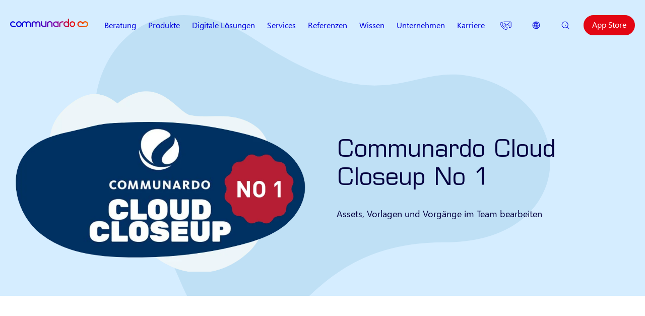

--- FILE ---
content_type: text/html; charset=utf-8
request_url: https://www.communardo.de/wissen/blog/communardo-cloud-closeup-no-1/
body_size: 9219
content:
<!DOCTYPE html>
<html lang="de-DE" class="no-js">
<head>
    <meta charset="utf-8">

<!-- 
	We ❤ TYPO3

	This website is powered by TYPO3 - inspiring people to share!
	TYPO3 is a free open source Content Management Framework initially created by Kasper Skaarhoj and licensed under GNU/GPL.
	TYPO3 is copyright 1998-2026 of Kasper Skaarhoj. Extensions are copyright of their respective owners.
	Information and contribution at https://typo3.org/
-->


<title>Communardo Cloud Closeup No 1 | Communardo</title>
<meta name="generator" content="TYPO3 CMS">
<meta name="description" content="Unsere Experten Antal Vig und Martin Böhme präsentieren die neuen Vorlagen in Assets, wie Projekte ohne Vorlagen erstellt werden können, wie Smartqueries deaktiviert und wie gemeinsam an Vorgängen gearbeitet wird.">
<meta name="viewport" content="width=device-width, initial-scale=1">
<meta name="robots" content="index,follow">
<meta property="og:title" content="Communardo Cloud Closeup No 1">
<meta property="og:description" content="Unsere Experten Antal Vig und Martin Böhme präsentieren die neuen Vorlagen in Assets, wie Projekte ohne Vorlagen erstellt werden können, wie Smartqueries deaktiviert und wie gemeinsam an Vorgängen gearbeitet wird.">
<meta property="og:image" content="https://www.communardo.de/fileadmin/_processed_/5/3/csm_facebook-cloud-closeup-no-1_c8bd40af7e.jpg">
<meta property="og:image:url" content="https://www.communardo.de/fileadmin/_processed_/5/3/csm_facebook-cloud-closeup-no-1_c8bd40af7e.jpg">
<meta property="og:image:width" content="1194">
<meta property="og:image:height" content="627">
<meta property="og:image:alt" content="Unsere Experten Antal Vig und Martin Böhme präsentieren das Cloud Closeup No 1">
<meta property="og:type" content="website">
<meta property="og:url" content="https://www.communardo.de/wissen/blog/communardo-cloud-closeup-no-1/">
<meta property="og:site_name" content="Communardo">
<meta name="twitter:title" content="Communardo Cloud Closeup No 1">
<meta name="twitter:description" content="Unsere Experten Antal Vig und Martin Böhme präsentieren die neuen Vorlagen in Assets, wie Projekte ohne Vorlagen erstellt werden können, wie Smartqueries deaktiviert und wie gemeinsam an Vorgängen gearbeitet wird.">
<meta name="twitter:image" content="https://www.communardo.de/fileadmin/_processed_/2/3/csm_twitter-cloud-closeup-no-1_71c6764ca0.jpg">
<meta name="twitter:image:alt" content="Unsere Experten Antal Vig und Martin Böhme präsentieren das Cloud Closeup No 1">
<meta name="twitter:card" content="summary">









      <script>
        document.documentElement.classList.replace('no-js', 'js');
      </script><script src="https://cloud.ccm19.de/app.js?apiKey=33524c82da7ef94f35214ff468ad863701d2d68b83a05412&domain=642c131c5f1add05120b5d63" referrerpolicy="origin"></script>
	<link rel="icon" href="/assets/img/favicon.png" type="image/png"><link rel="stylesheet" href="/assets/css/comm-website.css?3b8fcdb46f211172fe9ba5296941ea9b">
<link rel="canonical" href="https://www.communardo.de/wissen/blog/communardo-cloud-closeup-no-1/">

<!-- This site is optimized with the Yoast SEO for TYPO3 plugin - https://yoast.com/typo3-extensions-seo/ -->
<script type="application/ld+json">[{"@context":"https:\/\/www.schema.org","@type":"BreadcrumbList","itemListElement":[{"@type":"ListItem","position":1,"item":{"@id":"https:\/\/www.communardo.de\/","name":"Communardo"}},{"@type":"ListItem","position":2,"item":{"@id":"https:\/\/www.communardo.de\/wissen\/","name":"Wissen"}},{"@type":"ListItem","position":3,"item":{"@id":"https:\/\/www.communardo.de\/wissen\/blog\/","name":"Blog"}},{"@type":"ListItem","position":4,"item":{"@id":"https:\/\/www.communardo.de\/wissen\/blog\/2023\/","name":"2023"}},{"@type":"ListItem","position":5,"item":{"@id":"https:\/\/www.communardo.de\/wissen\/blog\/communardo-cloud-closeup-no-1\/","name":"Communardo Cloud Closeup No 1"}}]}]</script>
</head>
<body>

<header class="header header--transparent"><div class="inner inner--wide"><div class="logo__container"><div class="logo"><a href="/" title=""><span class="sr-only"></span><img
                  src="/assets/img/logo-2025-color.svg"
                  class="logo--colored"
                  alt="Logo Communardo"
                  height="33"
                  width="300"><img
                  src="/assets/img/logo-2025-white.svg"
                  class="logo--white"
                  alt=""
                  height="33"
                  width="300"
                  aria-hidden="true"
                ></a></div></div><div class="mobile-navigation"><button
          id="mobile-navigation-button"
          type="button"
          class="navigation__button--mobile menu-toggle"
          aria-expanded="false"
          aria-haspopup="true"
          aria-controls="mobile-navigation"><span class="sr-only"></span><span class="hamburger"><span></span><span></span><span></span></span><span class="icon-container icon-container--close"><svg class="icon icon--close" aria-hidden="true" focusable="false"><use xmlns:xlink="http://www.w3.org/1999/xlink" xlink:href="/assets/img/icon-sprite.svg#ico-close"></use></svg></span></button><div class="mobile-navigation__layer" id="mobile-navigation" aria-labelledby="mobile-navigation-button"><div class="nav-main__wrapper"><nav class="nav-main" aria-label="Hauptnavigation"><div class="nav-layer nav-layer__1"><ul><li><!-- Non-clickable for custom doktype 66 (Pages and topics cluster) only on 3rd navigation level --><a href="/beratung/"><span class="nav-layer-toggle__text">Beratung</span><span class="nav-layer-toggle__icon"><span class="icon-container"><svg class="icon icon--chevron-right" aria-hidden="true" focusable="false"><use xmlns:xlink="http://www.w3.org/1999/xlink" xlink:href="/assets/img/icon-sprite.svg#ico-chevron-down"></use></svg></span></span></a><div class="nav-layer nav-layer__2"><a href="#" class="nav-layer-close"><span class="nav-layer-toggle__icon"><svg class="icon icon--chevron-left" aria-hidden="true" focusable="false"><use xmlns:xlink="http://www.w3.org/1999/xlink" xlink:href="/assets/img/icon-sprite.svg#ico-chevron-down"></use></svg></span><span class="nav-layer-toggle__text">Zurück</span></a><!-- Non-clickable for custom doktype 66 (Pages and topics cluster) only on 3rd navigation level --><a href="/beratung/" class="nav-layer-header"><span class="nav-layer-toggle__text">Aktuelle Navigationsebene</span><span class="nav-layer-toggle__icon"><svg class="icon icon--chevron-right" aria-hidden="true" focusable="false"><use xmlns:xlink="http://www.w3.org/1999/xlink" xlink:href="/assets/img/icon-sprite.svg#ico-chevron-down"></use></svg></span></a><ul><li><!-- Non-clickable for custom doktype 66 (Pages and topics cluster) only on 3rd navigation level --><a href="/beratung/atlassian-beratung/"><span class="nav-layer-toggle__text">Atlassian Beratung</span><span class="nav-layer-toggle__icon"><span class="icon-container"><svg class="icon icon--chevron-right" aria-hidden="true" focusable="false"><use xmlns:xlink="http://www.w3.org/1999/xlink" xlink:href="/assets/img/icon-sprite.svg#ico-chevron-down"></use></svg></span></span></a><div class="nav-layer nav-layer__3"><a href="#" class="nav-layer-close"><span class="nav-layer-toggle__icon"><svg class="icon icon--chevron-left" aria-hidden="true" focusable="false"><use xmlns:xlink="http://www.w3.org/1999/xlink" xlink:href="/assets/img/icon-sprite.svg#ico-chevron-down"></use></svg></span><span class="nav-layer-toggle__text">Zurück</span></a><!-- Non-clickable for custom doktype 66 (Pages and topics cluster) only on 3rd navigation level --><a href="/beratung/atlassian-beratung/" class="nav-layer-header"><span class="nav-layer-toggle__text">Aktuelle Navigationsebene</span><span class="nav-layer-toggle__icon"><svg class="icon icon--chevron-right" aria-hidden="true" focusable="false"><use xmlns:xlink="http://www.w3.org/1999/xlink" xlink:href="/assets/img/icon-sprite.svg#ico-chevron-down"></use></svg></span></a><ul><li><!-- Non-clickable for custom doktype 66 (Pages and topics cluster) only on 3rd navigation level --><div class="nav-item--no-link"><span class="nav-layer-toggle__text">Agile Organisation</span><span class="nav-layer-toggle__icon"><span class="icon-container"><svg class="icon icon--chevron-right" aria-hidden="true" focusable="false"><use xmlns:xlink="http://www.w3.org/1999/xlink" xlink:href="/assets/img/icon-sprite.svg#ico-chevron-down"></use></svg></span></span></div><div class="nav-layer nav-layer__4"><a href="#" class="nav-layer-close"><span class="nav-layer-toggle__icon"><svg class="icon icon--chevron-left" aria-hidden="true" focusable="false"><use xmlns:xlink="http://www.w3.org/1999/xlink" xlink:href="/assets/img/icon-sprite.svg#ico-chevron-down"></use></svg></span><span class="nav-layer-toggle__text">Zurück</span></a><!-- Non-clickable for custom doktype 66 (Pages and topics cluster) only on 3rd navigation level --><div class="nav-layer-header"><span class="nav-layer-toggle__text">Aktuelle Navigationsebene</span><span class="nav-layer-toggle__icon"><svg class="icon icon--chevron-right" aria-hidden="true" focusable="false"><use xmlns:xlink="http://www.w3.org/1999/xlink" xlink:href="/assets/img/icon-sprite.svg#ico-chevron-down"></use></svg></span></div><ul><li><!-- Non-clickable for custom doktype 66 (Pages and topics cluster) only on 3rd navigation level --><a href="/beratung/atlassian-beratung/agile-organisation/agile-arbeitsmethoden-mit-atlassian-tool-stack/"><span class="nav-layer-toggle__text">Agile Arbeitsmethoden mit Atlassian Tool Stack</span><span class="nav-layer-toggle__icon"><span class="icon-container"><svg class="icon icon--chevron-right" aria-hidden="true" focusable="false"><use xmlns:xlink="http://www.w3.org/1999/xlink" xlink:href="/assets/img/icon-sprite.svg#ico-chevron-down"></use></svg></span></span></a></li><li><!-- Non-clickable for custom doktype 66 (Pages and topics cluster) only on 3rd navigation level --><a href="/beratung/atlassian-beratung/agile-organisation/agile-consulting-training-coaching/"><span class="nav-layer-toggle__text">Agile Consulting, Training &amp; Coaching</span><span class="nav-layer-toggle__icon"><span class="icon-container"><svg class="icon icon--chevron-right" aria-hidden="true" focusable="false"><use xmlns:xlink="http://www.w3.org/1999/xlink" xlink:href="/assets/img/icon-sprite.svg#ico-chevron-down"></use></svg></span></span></a></li></ul></div></li><li><!-- Non-clickable for custom doktype 66 (Pages and topics cluster) only on 3rd navigation level --><a href="/beratung/atlassian-beratung/atlassian-enterprise-kunden/"><span class="nav-layer-toggle__text">Unsere Leistungen für Atlassian Enterprise Kunden</span><span class="nav-layer-toggle__icon"><span class="icon-container"><svg class="icon icon--chevron-right" aria-hidden="true" focusable="false"><use xmlns:xlink="http://www.w3.org/1999/xlink" xlink:href="/assets/img/icon-sprite.svg#ico-chevron-down"></use></svg></span></span></a></li><li><!-- Non-clickable for custom doktype 66 (Pages and topics cluster) only on 3rd navigation level --><a href="/beratung/atlassian-beratung/atlassian-partner/"><span class="nav-layer-toggle__text">Atlassian Partner</span><span class="nav-layer-toggle__icon"><span class="icon-container"><svg class="icon icon--chevron-right" aria-hidden="true" focusable="false"><use xmlns:xlink="http://www.w3.org/1999/xlink" xlink:href="/assets/img/icon-sprite.svg#ico-chevron-down"></use></svg></span></span></a></li></ul></div></li><li><!-- Non-clickable for custom doktype 66 (Pages and topics cluster) only on 3rd navigation level --><a href="/beratung/digitale-transformation/"><span class="nav-layer-toggle__text">Digitale Transformation</span><span class="nav-layer-toggle__icon"><span class="icon-container"><svg class="icon icon--chevron-right" aria-hidden="true" focusable="false"><use xmlns:xlink="http://www.w3.org/1999/xlink" xlink:href="/assets/img/icon-sprite.svg#ico-chevron-down"></use></svg></span></span></a><div class="nav-layer nav-layer__3"><a href="#" class="nav-layer-close"><span class="nav-layer-toggle__icon"><svg class="icon icon--chevron-left" aria-hidden="true" focusable="false"><use xmlns:xlink="http://www.w3.org/1999/xlink" xlink:href="/assets/img/icon-sprite.svg#ico-chevron-down"></use></svg></span><span class="nav-layer-toggle__text">Zurück</span></a><!-- Non-clickable for custom doktype 66 (Pages and topics cluster) only on 3rd navigation level --><a href="/beratung/digitale-transformation/" class="nav-layer-header"><span class="nav-layer-toggle__text">Aktuelle Navigationsebene</span><span class="nav-layer-toggle__icon"><svg class="icon icon--chevron-right" aria-hidden="true" focusable="false"><use xmlns:xlink="http://www.w3.org/1999/xlink" xlink:href="/assets/img/icon-sprite.svg#ico-chevron-down"></use></svg></span></a><ul><li><!-- Non-clickable for custom doktype 66 (Pages and topics cluster) only on 3rd navigation level --><a href="/beratung/digitale-transformation/prozessautomatisierung/"><span class="nav-layer-toggle__text">Prozessautomatisierung</span><span class="nav-layer-toggle__icon"><span class="icon-container"><svg class="icon icon--chevron-right" aria-hidden="true" focusable="false"><use xmlns:xlink="http://www.w3.org/1999/xlink" xlink:href="/assets/img/icon-sprite.svg#ico-chevron-down"></use></svg></span></span></a></li></ul></div></li><li><!-- Non-clickable for custom doktype 66 (Pages and topics cluster) only on 3rd navigation level --><a href="/beratung/cloud-transformation/"><span class="nav-layer-toggle__text">Cloud Transformation</span><span class="nav-layer-toggle__icon"><span class="icon-container"><svg class="icon icon--chevron-right" aria-hidden="true" focusable="false"><use xmlns:xlink="http://www.w3.org/1999/xlink" xlink:href="/assets/img/icon-sprite.svg#ico-chevron-down"></use></svg></span></span></a><div class="nav-layer nav-layer__3"><a href="#" class="nav-layer-close"><span class="nav-layer-toggle__icon"><svg class="icon icon--chevron-left" aria-hidden="true" focusable="false"><use xmlns:xlink="http://www.w3.org/1999/xlink" xlink:href="/assets/img/icon-sprite.svg#ico-chevron-down"></use></svg></span><span class="nav-layer-toggle__text">Zurück</span></a><!-- Non-clickable for custom doktype 66 (Pages and topics cluster) only on 3rd navigation level --><a href="/beratung/cloud-transformation/" class="nav-layer-header"><span class="nav-layer-toggle__text">Aktuelle Navigationsebene</span><span class="nav-layer-toggle__icon"><svg class="icon icon--chevron-right" aria-hidden="true" focusable="false"><use xmlns:xlink="http://www.w3.org/1999/xlink" xlink:href="/assets/img/icon-sprite.svg#ico-chevron-down"></use></svg></span></a><ul><li><!-- Non-clickable for custom doktype 66 (Pages and topics cluster) only on 3rd navigation level --><a href="/beratung/cloud-transformation/atlassian-cloud/"><span class="nav-layer-toggle__text">Atlassian Cloud</span><span class="nav-layer-toggle__icon"><span class="icon-container"><svg class="icon icon--chevron-right" aria-hidden="true" focusable="false"><use xmlns:xlink="http://www.w3.org/1999/xlink" xlink:href="/assets/img/icon-sprite.svg#ico-chevron-down"></use></svg></span></span></a></li><li><!-- Non-clickable for custom doktype 66 (Pages and topics cluster) only on 3rd navigation level --><a href="/beratung/cloud-transformation/migration-in-die-atlassian-cloud/"><span class="nav-layer-toggle__text">Migration in die Atlassian Cloud</span><span class="nav-layer-toggle__icon"><span class="icon-container"><svg class="icon icon--chevron-right" aria-hidden="true" focusable="false"><use xmlns:xlink="http://www.w3.org/1999/xlink" xlink:href="/assets/img/icon-sprite.svg#ico-chevron-down"></use></svg></span></span></a></li></ul></div></li><li><!-- Non-clickable for custom doktype 66 (Pages and topics cluster) only on 3rd navigation level --><a href="/beratung/security-compliance/"><span class="nav-layer-toggle__text">Security &amp; Compliance</span><span class="nav-layer-toggle__icon"><span class="icon-container"><svg class="icon icon--chevron-right" aria-hidden="true" focusable="false"><use xmlns:xlink="http://www.w3.org/1999/xlink" xlink:href="/assets/img/icon-sprite.svg#ico-chevron-down"></use></svg></span></span></a></li></ul></div></li><li><!-- Non-clickable for custom doktype 66 (Pages and topics cluster) only on 3rd navigation level --><a href="/produkte/"><span class="nav-layer-toggle__text">Produkte</span><span class="nav-layer-toggle__icon"><span class="icon-container"><svg class="icon icon--chevron-right" aria-hidden="true" focusable="false"><use xmlns:xlink="http://www.w3.org/1999/xlink" xlink:href="/assets/img/icon-sprite.svg#ico-chevron-down"></use></svg></span></span></a><div class="nav-layer nav-layer__2"><a href="#" class="nav-layer-close"><span class="nav-layer-toggle__icon"><svg class="icon icon--chevron-left" aria-hidden="true" focusable="false"><use xmlns:xlink="http://www.w3.org/1999/xlink" xlink:href="/assets/img/icon-sprite.svg#ico-chevron-down"></use></svg></span><span class="nav-layer-toggle__text">Zurück</span></a><!-- Non-clickable for custom doktype 66 (Pages and topics cluster) only on 3rd navigation level --><a href="/produkte/" class="nav-layer-header"><span class="nav-layer-toggle__text">Aktuelle Navigationsebene</span><span class="nav-layer-toggle__icon"><svg class="icon icon--chevron-right" aria-hidden="true" focusable="false"><use xmlns:xlink="http://www.w3.org/1999/xlink" xlink:href="/assets/img/icon-sprite.svg#ico-chevron-down"></use></svg></span></a><ul><li><!-- Non-clickable for custom doktype 66 (Pages and topics cluster) only on 3rd navigation level --><a href="/produkte/atlassian-produkte/"><span class="nav-layer-toggle__text">Atlassian Produkte</span><span class="nav-layer-toggle__icon"><span class="icon-container"><svg class="icon icon--chevron-right" aria-hidden="true" focusable="false"><use xmlns:xlink="http://www.w3.org/1999/xlink" xlink:href="/assets/img/icon-sprite.svg#ico-chevron-down"></use></svg></span></span></a><div class="nav-layer nav-layer__3"><a href="#" class="nav-layer-close"><span class="nav-layer-toggle__icon"><svg class="icon icon--chevron-left" aria-hidden="true" focusable="false"><use xmlns:xlink="http://www.w3.org/1999/xlink" xlink:href="/assets/img/icon-sprite.svg#ico-chevron-down"></use></svg></span><span class="nav-layer-toggle__text">Zurück</span></a><!-- Non-clickable for custom doktype 66 (Pages and topics cluster) only on 3rd navigation level --><a href="/produkte/atlassian-produkte/" class="nav-layer-header"><span class="nav-layer-toggle__text">Aktuelle Navigationsebene</span><span class="nav-layer-toggle__icon"><svg class="icon icon--chevron-right" aria-hidden="true" focusable="false"><use xmlns:xlink="http://www.w3.org/1999/xlink" xlink:href="/assets/img/icon-sprite.svg#ico-chevron-down"></use></svg></span></a><ul><li><!-- Non-clickable for custom doktype 66 (Pages and topics cluster) only on 3rd navigation level --><div class="nav-item--no-link"><span class="nav-layer-toggle__text">Alle Teams</span><span class="nav-layer-toggle__icon"><span class="icon-container"><svg class="icon icon--chevron-right" aria-hidden="true" focusable="false"><use xmlns:xlink="http://www.w3.org/1999/xlink" xlink:href="/assets/img/icon-sprite.svg#ico-chevron-down"></use></svg></span></span></div><div class="nav-layer nav-layer__4"><a href="#" class="nav-layer-close"><span class="nav-layer-toggle__icon"><svg class="icon icon--chevron-left" aria-hidden="true" focusable="false"><use xmlns:xlink="http://www.w3.org/1999/xlink" xlink:href="/assets/img/icon-sprite.svg#ico-chevron-down"></use></svg></span><span class="nav-layer-toggle__text">Zurück</span></a><!-- Non-clickable for custom doktype 66 (Pages and topics cluster) only on 3rd navigation level --><div class="nav-layer-header"><span class="nav-layer-toggle__text">Aktuelle Navigationsebene</span><span class="nav-layer-toggle__icon"><svg class="icon icon--chevron-right" aria-hidden="true" focusable="false"><use xmlns:xlink="http://www.w3.org/1999/xlink" xlink:href="/assets/img/icon-sprite.svg#ico-chevron-down"></use></svg></span></div><ul><li><!-- Non-clickable for custom doktype 66 (Pages and topics cluster) only on 3rd navigation level --><a href="/produkte/atlassian-jira/"><span class="nav-layer-toggle__text">Atlassian Jira</span><span class="nav-layer-toggle__icon"><span class="icon-container"><svg class="icon icon--chevron-right" aria-hidden="true" focusable="false"><use xmlns:xlink="http://www.w3.org/1999/xlink" xlink:href="/assets/img/icon-sprite.svg#ico-chevron-down"></use></svg></span></span></a></li><li><!-- Non-clickable for custom doktype 66 (Pages and topics cluster) only on 3rd navigation level --><a href="/produkte/atlassian-confluence/"><span class="nav-layer-toggle__text">Atlassian Confluence</span><span class="nav-layer-toggle__icon"><span class="icon-container"><svg class="icon icon--chevron-right" aria-hidden="true" focusable="false"><use xmlns:xlink="http://www.w3.org/1999/xlink" xlink:href="/assets/img/icon-sprite.svg#ico-chevron-down"></use></svg></span></span></a></li><li><!-- Non-clickable for custom doktype 66 (Pages and topics cluster) only on 3rd navigation level --><a href="/produkte/atlassian-rovo/"><span class="nav-layer-toggle__text">Atlassian Rovo</span><span class="nav-layer-toggle__icon"><span class="icon-container"><svg class="icon icon--chevron-right" aria-hidden="true" focusable="false"><use xmlns:xlink="http://www.w3.org/1999/xlink" xlink:href="/assets/img/icon-sprite.svg#ico-chevron-down"></use></svg></span></span></a></li></ul></div></li><li><!-- Non-clickable for custom doktype 66 (Pages and topics cluster) only on 3rd navigation level --><div class="nav-item--no-link"><span class="nav-layer-toggle__text">Service Teams</span><span class="nav-layer-toggle__icon"><span class="icon-container"><svg class="icon icon--chevron-right" aria-hidden="true" focusable="false"><use xmlns:xlink="http://www.w3.org/1999/xlink" xlink:href="/assets/img/icon-sprite.svg#ico-chevron-down"></use></svg></span></span></div><div class="nav-layer nav-layer__4"><a href="#" class="nav-layer-close"><span class="nav-layer-toggle__icon"><svg class="icon icon--chevron-left" aria-hidden="true" focusable="false"><use xmlns:xlink="http://www.w3.org/1999/xlink" xlink:href="/assets/img/icon-sprite.svg#ico-chevron-down"></use></svg></span><span class="nav-layer-toggle__text">Zurück</span></a><!-- Non-clickable for custom doktype 66 (Pages and topics cluster) only on 3rd navigation level --><div class="nav-layer-header"><span class="nav-layer-toggle__text">Aktuelle Navigationsebene</span><span class="nav-layer-toggle__icon"><svg class="icon icon--chevron-right" aria-hidden="true" focusable="false"><use xmlns:xlink="http://www.w3.org/1999/xlink" xlink:href="/assets/img/icon-sprite.svg#ico-chevron-down"></use></svg></span></div><ul><li><!-- Non-clickable for custom doktype 66 (Pages and topics cluster) only on 3rd navigation level --><a href="/produkte/atlassian-jira-service-management/"><span class="nav-layer-toggle__text">Atlassian Jira Service Management</span><span class="nav-layer-toggle__icon"><span class="icon-container"><svg class="icon icon--chevron-right" aria-hidden="true" focusable="false"><use xmlns:xlink="http://www.w3.org/1999/xlink" xlink:href="/assets/img/icon-sprite.svg#ico-chevron-down"></use></svg></span></span></a></li><li><!-- Non-clickable for custom doktype 66 (Pages and topics cluster) only on 3rd navigation level --><a href="/produkte/atlassian-statuspage/"><span class="nav-layer-toggle__text">Atlassian Statuspage</span><span class="nav-layer-toggle__icon"><span class="icon-container"><svg class="icon icon--chevron-right" aria-hidden="true" focusable="false"><use xmlns:xlink="http://www.w3.org/1999/xlink" xlink:href="/assets/img/icon-sprite.svg#ico-chevron-down"></use></svg></span></span></a></li><li><!-- Non-clickable for custom doktype 66 (Pages and topics cluster) only on 3rd navigation level --><a href="/produkte/atlassian-halp/"><span class="nav-layer-toggle__text">Atlassian Halp</span><span class="nav-layer-toggle__icon"><span class="icon-container"><svg class="icon icon--chevron-right" aria-hidden="true" focusable="false"><use xmlns:xlink="http://www.w3.org/1999/xlink" xlink:href="/assets/img/icon-sprite.svg#ico-chevron-down"></use></svg></span></span></a></li></ul></div></li><li><!-- Non-clickable for custom doktype 66 (Pages and topics cluster) only on 3rd navigation level --><div class="nav-item--no-link"><span class="nav-layer-toggle__text">Software Teams</span><span class="nav-layer-toggle__icon"><span class="icon-container"><svg class="icon icon--chevron-right" aria-hidden="true" focusable="false"><use xmlns:xlink="http://www.w3.org/1999/xlink" xlink:href="/assets/img/icon-sprite.svg#ico-chevron-down"></use></svg></span></span></div><div class="nav-layer nav-layer__4"><a href="#" class="nav-layer-close"><span class="nav-layer-toggle__icon"><svg class="icon icon--chevron-left" aria-hidden="true" focusable="false"><use xmlns:xlink="http://www.w3.org/1999/xlink" xlink:href="/assets/img/icon-sprite.svg#ico-chevron-down"></use></svg></span><span class="nav-layer-toggle__text">Zurück</span></a><!-- Non-clickable for custom doktype 66 (Pages and topics cluster) only on 3rd navigation level --><div class="nav-layer-header"><span class="nav-layer-toggle__text">Aktuelle Navigationsebene</span><span class="nav-layer-toggle__icon"><svg class="icon icon--chevron-right" aria-hidden="true" focusable="false"><use xmlns:xlink="http://www.w3.org/1999/xlink" xlink:href="/assets/img/icon-sprite.svg#ico-chevron-down"></use></svg></span></div><ul><li><!-- Non-clickable for custom doktype 66 (Pages and topics cluster) only on 3rd navigation level --><a href="/produkte/atlassian-bitbucket/"><span class="nav-layer-toggle__text">Atlassian Bitbucket</span><span class="nav-layer-toggle__icon"><span class="icon-container"><svg class="icon icon--chevron-right" aria-hidden="true" focusable="false"><use xmlns:xlink="http://www.w3.org/1999/xlink" xlink:href="/assets/img/icon-sprite.svg#ico-chevron-down"></use></svg></span></span></a></li><li><!-- Non-clickable for custom doktype 66 (Pages and topics cluster) only on 3rd navigation level --><a href="/produkte/atlassian-compass/"><span class="nav-layer-toggle__text">Atlassian Compass</span><span class="nav-layer-toggle__icon"><span class="icon-container"><svg class="icon icon--chevron-right" aria-hidden="true" focusable="false"><use xmlns:xlink="http://www.w3.org/1999/xlink" xlink:href="/assets/img/icon-sprite.svg#ico-chevron-down"></use></svg></span></span></a></li><li><!-- Non-clickable for custom doktype 66 (Pages and topics cluster) only on 3rd navigation level --><a href="/produkte/atlassian-bamboo/"><span class="nav-layer-toggle__text">Atlassian Bamboo</span><span class="nav-layer-toggle__icon"><span class="icon-container"><svg class="icon icon--chevron-right" aria-hidden="true" focusable="false"><use xmlns:xlink="http://www.w3.org/1999/xlink" xlink:href="/assets/img/icon-sprite.svg#ico-chevron-down"></use></svg></span></span></a></li><li><!-- Non-clickable for custom doktype 66 (Pages and topics cluster) only on 3rd navigation level --><a href="/produkte/atlassian-crowd/"><span class="nav-layer-toggle__text">Atlassian Crowd</span><span class="nav-layer-toggle__icon"><span class="icon-container"><svg class="icon icon--chevron-right" aria-hidden="true" focusable="false"><use xmlns:xlink="http://www.w3.org/1999/xlink" xlink:href="/assets/img/icon-sprite.svg#ico-chevron-down"></use></svg></span></span></a></li><li><!-- Non-clickable for custom doktype 66 (Pages and topics cluster) only on 3rd navigation level --><a href="/produkte/atlassian-guard/"><span class="nav-layer-toggle__text">Atlassian Guard</span><span class="nav-layer-toggle__icon"><span class="icon-container"><svg class="icon icon--chevron-right" aria-hidden="true" focusable="false"><use xmlns:xlink="http://www.w3.org/1999/xlink" xlink:href="/assets/img/icon-sprite.svg#ico-chevron-down"></use></svg></span></span></a></li><li><!-- Non-clickable for custom doktype 66 (Pages and topics cluster) only on 3rd navigation level --><a href="/produkte/atlassian-access/"><span class="nav-layer-toggle__text">Atlassian Access</span><span class="nav-layer-toggle__icon"><span class="icon-container"><svg class="icon icon--chevron-right" aria-hidden="true" focusable="false"><use xmlns:xlink="http://www.w3.org/1999/xlink" xlink:href="/assets/img/icon-sprite.svg#ico-chevron-down"></use></svg></span></span></a></li></ul></div></li><li><!-- Non-clickable for custom doktype 66 (Pages and topics cluster) only on 3rd navigation level --><div class="nav-item--no-link"><span class="nav-layer-toggle__text">Product Teams</span><span class="nav-layer-toggle__icon"><span class="icon-container"><svg class="icon icon--chevron-right" aria-hidden="true" focusable="false"><use xmlns:xlink="http://www.w3.org/1999/xlink" xlink:href="/assets/img/icon-sprite.svg#ico-chevron-down"></use></svg></span></span></div><div class="nav-layer nav-layer__4"><a href="#" class="nav-layer-close"><span class="nav-layer-toggle__icon"><svg class="icon icon--chevron-left" aria-hidden="true" focusable="false"><use xmlns:xlink="http://www.w3.org/1999/xlink" xlink:href="/assets/img/icon-sprite.svg#ico-chevron-down"></use></svg></span><span class="nav-layer-toggle__text">Zurück</span></a><!-- Non-clickable for custom doktype 66 (Pages and topics cluster) only on 3rd navigation level --><div class="nav-layer-header"><span class="nav-layer-toggle__text">Aktuelle Navigationsebene</span><span class="nav-layer-toggle__icon"><svg class="icon icon--chevron-right" aria-hidden="true" focusable="false"><use xmlns:xlink="http://www.w3.org/1999/xlink" xlink:href="/assets/img/icon-sprite.svg#ico-chevron-down"></use></svg></span></div><ul><li><!-- Non-clickable for custom doktype 66 (Pages and topics cluster) only on 3rd navigation level --><a href="/produkte/atlassian-jira-product-discovery/"><span class="nav-layer-toggle__text">Atlassian Jira Product Discovery</span><span class="nav-layer-toggle__icon"><span class="icon-container"><svg class="icon icon--chevron-right" aria-hidden="true" focusable="false"><use xmlns:xlink="http://www.w3.org/1999/xlink" xlink:href="/assets/img/icon-sprite.svg#ico-chevron-down"></use></svg></span></span></a></li></ul></div></li><li><!-- Non-clickable for custom doktype 66 (Pages and topics cluster) only on 3rd navigation level --><div class="nav-item--no-link"><span class="nav-layer-toggle__text">Leadership Teams</span><span class="nav-layer-toggle__icon"><span class="icon-container"><svg class="icon icon--chevron-right" aria-hidden="true" focusable="false"><use xmlns:xlink="http://www.w3.org/1999/xlink" xlink:href="/assets/img/icon-sprite.svg#ico-chevron-down"></use></svg></span></span></div><div class="nav-layer nav-layer__4"><a href="#" class="nav-layer-close"><span class="nav-layer-toggle__icon"><svg class="icon icon--chevron-left" aria-hidden="true" focusable="false"><use xmlns:xlink="http://www.w3.org/1999/xlink" xlink:href="/assets/img/icon-sprite.svg#ico-chevron-down"></use></svg></span><span class="nav-layer-toggle__text">Zurück</span></a><!-- Non-clickable for custom doktype 66 (Pages and topics cluster) only on 3rd navigation level --><div class="nav-layer-header"><span class="nav-layer-toggle__text">Aktuelle Navigationsebene</span><span class="nav-layer-toggle__icon"><svg class="icon icon--chevron-right" aria-hidden="true" focusable="false"><use xmlns:xlink="http://www.w3.org/1999/xlink" xlink:href="/assets/img/icon-sprite.svg#ico-chevron-down"></use></svg></span></div><ul><li><!-- Non-clickable for custom doktype 66 (Pages and topics cluster) only on 3rd navigation level --><a href="/produkte/atlassian-jira-align/"><span class="nav-layer-toggle__text">Atlassian Jira Align</span><span class="nav-layer-toggle__icon"><span class="icon-container"><svg class="icon icon--chevron-right" aria-hidden="true" focusable="false"><use xmlns:xlink="http://www.w3.org/1999/xlink" xlink:href="/assets/img/icon-sprite.svg#ico-chevron-down"></use></svg></span></span></a></li><li><!-- Non-clickable for custom doktype 66 (Pages and topics cluster) only on 3rd navigation level --><a href="/produkte/atlassian-atlas/"><span class="nav-layer-toggle__text">Atlassian Atlas</span><span class="nav-layer-toggle__icon"><span class="icon-container"><svg class="icon icon--chevron-right" aria-hidden="true" focusable="false"><use xmlns:xlink="http://www.w3.org/1999/xlink" xlink:href="/assets/img/icon-sprite.svg#ico-chevron-down"></use></svg></span></span></a></li></ul></div></li></ul></div></li></ul></div></li><li><!-- Non-clickable for custom doktype 66 (Pages and topics cluster) only on 3rd navigation level --><a href="/digitale-loesungen/"><span class="nav-layer-toggle__text">Digitale Lösungen</span><span class="nav-layer-toggle__icon"><span class="icon-container"><svg class="icon icon--chevron-right" aria-hidden="true" focusable="false"><use xmlns:xlink="http://www.w3.org/1999/xlink" xlink:href="/assets/img/icon-sprite.svg#ico-chevron-down"></use></svg></span></span></a><div class="nav-layer nav-layer__2"><a href="#" class="nav-layer-close"><span class="nav-layer-toggle__icon"><svg class="icon icon--chevron-left" aria-hidden="true" focusable="false"><use xmlns:xlink="http://www.w3.org/1999/xlink" xlink:href="/assets/img/icon-sprite.svg#ico-chevron-down"></use></svg></span><span class="nav-layer-toggle__text">Zurück</span></a><!-- Non-clickable for custom doktype 66 (Pages and topics cluster) only on 3rd navigation level --><a href="/digitale-loesungen/" class="nav-layer-header"><span class="nav-layer-toggle__text">Aktuelle Navigationsebene</span><span class="nav-layer-toggle__icon"><svg class="icon icon--chevron-right" aria-hidden="true" focusable="false"><use xmlns:xlink="http://www.w3.org/1999/xlink" xlink:href="/assets/img/icon-sprite.svg#ico-chevron-down"></use></svg></span></a><ul><li><!-- Non-clickable for custom doktype 66 (Pages and topics cluster) only on 3rd navigation level --><a href="/digitale-loesungen/atlassian/"><span class="nav-layer-toggle__text">Atlassian</span><span class="nav-layer-toggle__icon"><span class="icon-container"><svg class="icon icon--chevron-right" aria-hidden="true" focusable="false"><use xmlns:xlink="http://www.w3.org/1999/xlink" xlink:href="/assets/img/icon-sprite.svg#ico-chevron-down"></use></svg></span></span></a><div class="nav-layer nav-layer__3"><a href="#" class="nav-layer-close"><span class="nav-layer-toggle__icon"><svg class="icon icon--chevron-left" aria-hidden="true" focusable="false"><use xmlns:xlink="http://www.w3.org/1999/xlink" xlink:href="/assets/img/icon-sprite.svg#ico-chevron-down"></use></svg></span><span class="nav-layer-toggle__text">Zurück</span></a><!-- Non-clickable for custom doktype 66 (Pages and topics cluster) only on 3rd navigation level --><a href="/digitale-loesungen/atlassian/" class="nav-layer-header"><span class="nav-layer-toggle__text">Aktuelle Navigationsebene</span><span class="nav-layer-toggle__icon"><svg class="icon icon--chevron-right" aria-hidden="true" focusable="false"><use xmlns:xlink="http://www.w3.org/1999/xlink" xlink:href="/assets/img/icon-sprite.svg#ico-chevron-down"></use></svg></span></a><ul><li><!-- Non-clickable for custom doktype 66 (Pages and topics cluster) only on 3rd navigation level --><div class="nav-item--no-link"><span class="nav-layer-toggle__text">Alle Teams</span><span class="nav-layer-toggle__icon"><span class="icon-container"><svg class="icon icon--chevron-right" aria-hidden="true" focusable="false"><use xmlns:xlink="http://www.w3.org/1999/xlink" xlink:href="/assets/img/icon-sprite.svg#ico-chevron-down"></use></svg></span></span></div><div class="nav-layer nav-layer__4"><a href="#" class="nav-layer-close"><span class="nav-layer-toggle__icon"><svg class="icon icon--chevron-left" aria-hidden="true" focusable="false"><use xmlns:xlink="http://www.w3.org/1999/xlink" xlink:href="/assets/img/icon-sprite.svg#ico-chevron-down"></use></svg></span><span class="nav-layer-toggle__text">Zurück</span></a><!-- Non-clickable for custom doktype 66 (Pages and topics cluster) only on 3rd navigation level --><div class="nav-layer-header"><span class="nav-layer-toggle__text">Aktuelle Navigationsebene</span><span class="nav-layer-toggle__icon"><svg class="icon icon--chevron-right" aria-hidden="true" focusable="false"><use xmlns:xlink="http://www.w3.org/1999/xlink" xlink:href="/assets/img/icon-sprite.svg#ico-chevron-down"></use></svg></span></div><ul><li><!-- Non-clickable for custom doktype 66 (Pages and topics cluster) only on 3rd navigation level --><a href="/digitale-loesungen/atlassian/alle-teams/projektmanagement-mit-jira-cloud/"><span class="nav-layer-toggle__text">Projektmanagement mit Jira Cloud</span><span class="nav-layer-toggle__icon"><span class="icon-container"><svg class="icon icon--chevron-right" aria-hidden="true" focusable="false"><use xmlns:xlink="http://www.w3.org/1999/xlink" xlink:href="/assets/img/icon-sprite.svg#ico-chevron-down"></use></svg></span></span></a></li><li><!-- Non-clickable for custom doktype 66 (Pages and topics cluster) only on 3rd navigation level --><a href="/digitale-loesungen/atlassian/alle-teams/wissensmanagement-mit-confluence-cloud/"><span class="nav-layer-toggle__text">Wissensmanagement mit Confluence Cloud</span><span class="nav-layer-toggle__icon"><span class="icon-container"><svg class="icon icon--chevron-right" aria-hidden="true" focusable="false"><use xmlns:xlink="http://www.w3.org/1999/xlink" xlink:href="/assets/img/icon-sprite.svg#ico-chevron-down"></use></svg></span></span></a></li><li><!-- Non-clickable for custom doktype 66 (Pages and topics cluster) only on 3rd navigation level --><a href="/digitale-loesungen/atlassian/alle-teams/qualitaetsmanagement-mit-confluence-cloud/"><span class="nav-layer-toggle__text">Qualitätsmanagement mit Confluence Cloud</span><span class="nav-layer-toggle__icon"><span class="icon-container"><svg class="icon icon--chevron-right" aria-hidden="true" focusable="false"><use xmlns:xlink="http://www.w3.org/1999/xlink" xlink:href="/assets/img/icon-sprite.svg#ico-chevron-down"></use></svg></span></span></a></li><li><!-- Non-clickable for custom doktype 66 (Pages and topics cluster) only on 3rd navigation level --><a href="/digitale-loesungen/atlassian/alle-teams/strukturiertes-ideenmanagement-mit-jira-product-discovery/"><span class="nav-layer-toggle__text">Strukturiertes Ideenmanagement mit Jira Product Discovery</span><span class="nav-layer-toggle__icon"><span class="icon-container"><svg class="icon icon--chevron-right" aria-hidden="true" focusable="false"><use xmlns:xlink="http://www.w3.org/1999/xlink" xlink:href="/assets/img/icon-sprite.svg#ico-chevron-down"></use></svg></span></span></a></li><li><!-- Non-clickable for custom doktype 66 (Pages and topics cluster) only on 3rd navigation level --><a href="/digitale-loesungen/atlassian/alle-teams/modernes-intranet-mit-atlassian-confluence/"><span class="nav-layer-toggle__text">Modernes Intranet mit Atlassian Confluence</span><span class="nav-layer-toggle__icon"><span class="icon-container"><svg class="icon icon--chevron-right" aria-hidden="true" focusable="false"><use xmlns:xlink="http://www.w3.org/1999/xlink" xlink:href="/assets/img/icon-sprite.svg#ico-chevron-down"></use></svg></span></span></a></li></ul></div></li><li><!-- Non-clickable for custom doktype 66 (Pages and topics cluster) only on 3rd navigation level --><div class="nav-item--no-link"><span class="nav-layer-toggle__text">Service Management</span><span class="nav-layer-toggle__icon"><span class="icon-container"><svg class="icon icon--chevron-right" aria-hidden="true" focusable="false"><use xmlns:xlink="http://www.w3.org/1999/xlink" xlink:href="/assets/img/icon-sprite.svg#ico-chevron-down"></use></svg></span></span></div><div class="nav-layer nav-layer__4"><a href="#" class="nav-layer-close"><span class="nav-layer-toggle__icon"><svg class="icon icon--chevron-left" aria-hidden="true" focusable="false"><use xmlns:xlink="http://www.w3.org/1999/xlink" xlink:href="/assets/img/icon-sprite.svg#ico-chevron-down"></use></svg></span><span class="nav-layer-toggle__text">Zurück</span></a><!-- Non-clickable for custom doktype 66 (Pages and topics cluster) only on 3rd navigation level --><div class="nav-layer-header"><span class="nav-layer-toggle__text">Aktuelle Navigationsebene</span><span class="nav-layer-toggle__icon"><svg class="icon icon--chevron-right" aria-hidden="true" focusable="false"><use xmlns:xlink="http://www.w3.org/1999/xlink" xlink:href="/assets/img/icon-sprite.svg#ico-chevron-down"></use></svg></span></div><ul><li><!-- Non-clickable for custom doktype 66 (Pages and topics cluster) only on 3rd navigation level --><a href="/digitale-loesungen/loesungen/service-management/service-management-consulting-itsm-und-esm-beratung/"><span class="nav-layer-toggle__text">Service Management Consulting: ITSM- und ESM-Beratung</span><span class="nav-layer-toggle__icon"><span class="icon-container"><svg class="icon icon--chevron-right" aria-hidden="true" focusable="false"><use xmlns:xlink="http://www.w3.org/1999/xlink" xlink:href="/assets/img/icon-sprite.svg#ico-chevron-down"></use></svg></span></span></a></li><li><!-- Non-clickable for custom doktype 66 (Pages and topics cluster) only on 3rd navigation level --><a href="/digitale-loesungen/loesungen/service-management/jira-service-management/"><span class="nav-layer-toggle__text">Jira Service Management</span><span class="nav-layer-toggle__icon"><span class="icon-container"><svg class="icon icon--chevron-right" aria-hidden="true" focusable="false"><use xmlns:xlink="http://www.w3.org/1999/xlink" xlink:href="/assets/img/icon-sprite.svg#ico-chevron-down"></use></svg></span></span></a></li><li><!-- Non-clickable for custom doktype 66 (Pages and topics cluster) only on 3rd navigation level --><a href="/digitale-loesungen/loesungen/service-management/itsm/"><span class="nav-layer-toggle__text">ITSM</span><span class="nav-layer-toggle__icon"><span class="icon-container"><svg class="icon icon--chevron-right" aria-hidden="true" focusable="false"><use xmlns:xlink="http://www.w3.org/1999/xlink" xlink:href="/assets/img/icon-sprite.svg#ico-chevron-down"></use></svg></span></span></a></li><li><!-- Non-clickable for custom doktype 66 (Pages and topics cluster) only on 3rd navigation level --><a href="/digitale-loesungen/loesungen/service-management/enterprise-service-management-esm/"><span class="nav-layer-toggle__text">Enterprise Service Management (ESM)</span><span class="nav-layer-toggle__icon"><span class="icon-container"><svg class="icon icon--chevron-right" aria-hidden="true" focusable="false"><use xmlns:xlink="http://www.w3.org/1999/xlink" xlink:href="/assets/img/icon-sprite.svg#ico-chevron-down"></use></svg></span></span></a></li><li><!-- Non-clickable for custom doktype 66 (Pages and topics cluster) only on 3rd navigation level --><a href="/digitale-loesungen/loesungen/service-management/service-management-fuer-marketing/"><span class="nav-layer-toggle__text">Service Management für Marketing</span><span class="nav-layer-toggle__icon"><span class="icon-container"><svg class="icon icon--chevron-right" aria-hidden="true" focusable="false"><use xmlns:xlink="http://www.w3.org/1999/xlink" xlink:href="/assets/img/icon-sprite.svg#ico-chevron-down"></use></svg></span></span></a></li></ul></div></li><li><!-- Non-clickable for custom doktype 66 (Pages and topics cluster) only on 3rd navigation level --><div class="nav-item--no-link"><span class="nav-layer-toggle__text">Software Teams</span><span class="nav-layer-toggle__icon"><span class="icon-container"><svg class="icon icon--chevron-right" aria-hidden="true" focusable="false"><use xmlns:xlink="http://www.w3.org/1999/xlink" xlink:href="/assets/img/icon-sprite.svg#ico-chevron-down"></use></svg></span></span></div><div class="nav-layer nav-layer__4"><a href="#" class="nav-layer-close"><span class="nav-layer-toggle__icon"><svg class="icon icon--chevron-left" aria-hidden="true" focusable="false"><use xmlns:xlink="http://www.w3.org/1999/xlink" xlink:href="/assets/img/icon-sprite.svg#ico-chevron-down"></use></svg></span><span class="nav-layer-toggle__text">Zurück</span></a><!-- Non-clickable for custom doktype 66 (Pages and topics cluster) only on 3rd navigation level --><div class="nav-layer-header"><span class="nav-layer-toggle__text">Aktuelle Navigationsebene</span><span class="nav-layer-toggle__icon"><svg class="icon icon--chevron-right" aria-hidden="true" focusable="false"><use xmlns:xlink="http://www.w3.org/1999/xlink" xlink:href="/assets/img/icon-sprite.svg#ico-chevron-down"></use></svg></span></div><ul><li><!-- Non-clickable for custom doktype 66 (Pages and topics cluster) only on 3rd navigation level --><a href="/digitale-loesungen/atlassian/software-teams/devops-mit-atlassian/"><span class="nav-layer-toggle__text">DevOps mit Atlassian</span><span class="nav-layer-toggle__icon"><span class="icon-container"><svg class="icon icon--chevron-right" aria-hidden="true" focusable="false"><use xmlns:xlink="http://www.w3.org/1999/xlink" xlink:href="/assets/img/icon-sprite.svg#ico-chevron-down"></use></svg></span></span></a></li><li><!-- Non-clickable for custom doktype 66 (Pages and topics cluster) only on 3rd navigation level --><a href="/digitale-loesungen/atlassian/software-teams/testmanagement/"><span class="nav-layer-toggle__text">Testmanagement</span><span class="nav-layer-toggle__icon"><span class="icon-container"><svg class="icon icon--chevron-right" aria-hidden="true" focusable="false"><use xmlns:xlink="http://www.w3.org/1999/xlink" xlink:href="/assets/img/icon-sprite.svg#ico-chevron-down"></use></svg></span></span></a></li></ul></div></li><li><!-- Non-clickable for custom doktype 66 (Pages and topics cluster) only on 3rd navigation level --><a href="/digitale-loesungen/loesungen/atlassian-portfolio/"><span class="nav-layer-toggle__text">Programm für vernetztes Atlassian Portfolio</span><span class="nav-layer-toggle__icon"><span class="icon-container"><svg class="icon icon--chevron-right" aria-hidden="true" focusable="false"><use xmlns:xlink="http://www.w3.org/1999/xlink" xlink:href="/assets/img/icon-sprite.svg#ico-chevron-down"></use></svg></span></span></a></li></ul></div></li><li><!-- Non-clickable for custom doktype 66 (Pages and topics cluster) only on 3rd navigation level --><a href="/digitale-loesungen/microsoft/"><span class="nav-layer-toggle__text">Microsoft</span><span class="nav-layer-toggle__icon"><span class="icon-container"><svg class="icon icon--chevron-right" aria-hidden="true" focusable="false"><use xmlns:xlink="http://www.w3.org/1999/xlink" xlink:href="/assets/img/icon-sprite.svg#ico-chevron-down"></use></svg></span></span></a></li><li><!-- Non-clickable for custom doktype 66 (Pages and topics cluster) only on 3rd navigation level --><a href="/digitale-loesungen/communardo-apps/"><span class="nav-layer-toggle__text">App-based Solutions</span><span class="nav-layer-toggle__icon"><span class="icon-container"><svg class="icon icon--chevron-right" aria-hidden="true" focusable="false"><use xmlns:xlink="http://www.w3.org/1999/xlink" xlink:href="/assets/img/icon-sprite.svg#ico-chevron-down"></use></svg></span></span></a><div class="nav-layer nav-layer__3"><a href="#" class="nav-layer-close"><span class="nav-layer-toggle__icon"><svg class="icon icon--chevron-left" aria-hidden="true" focusable="false"><use xmlns:xlink="http://www.w3.org/1999/xlink" xlink:href="/assets/img/icon-sprite.svg#ico-chevron-down"></use></svg></span><span class="nav-layer-toggle__text">Zurück</span></a><!-- Non-clickable for custom doktype 66 (Pages and topics cluster) only on 3rd navigation level --><a href="/digitale-loesungen/communardo-apps/" class="nav-layer-header"><span class="nav-layer-toggle__text">Aktuelle Navigationsebene</span><span class="nav-layer-toggle__icon"><svg class="icon icon--chevron-right" aria-hidden="true" focusable="false"><use xmlns:xlink="http://www.w3.org/1999/xlink" xlink:href="/assets/img/icon-sprite.svg#ico-chevron-down"></use></svg></span></a><ul><li><!-- Non-clickable for custom doktype 66 (Pages and topics cluster) only on 3rd navigation level --><a href="/digitale-loesungen/communardo-apps/"><span class="nav-layer-toggle__text">App-based Solutions</span><span class="nav-layer-toggle__icon"><span class="icon-container"><svg class="icon icon--chevron-right" aria-hidden="true" focusable="false"><use xmlns:xlink="http://www.w3.org/1999/xlink" xlink:href="/assets/img/icon-sprite.svg#ico-chevron-down"></use></svg></span></span></a></li></ul></div></li><li><!-- Non-clickable for custom doktype 66 (Pages and topics cluster) only on 3rd navigation level --><a href="/digitale-loesungen/erweiterungen/"><span class="nav-layer-toggle__text">Erweiterungen</span><span class="nav-layer-toggle__icon"><span class="icon-container"><svg class="icon icon--chevron-right" aria-hidden="true" focusable="false"><use xmlns:xlink="http://www.w3.org/1999/xlink" xlink:href="/assets/img/icon-sprite.svg#ico-chevron-down"></use></svg></span></span></a><div class="nav-layer nav-layer__3"><a href="#" class="nav-layer-close"><span class="nav-layer-toggle__icon"><svg class="icon icon--chevron-left" aria-hidden="true" focusable="false"><use xmlns:xlink="http://www.w3.org/1999/xlink" xlink:href="/assets/img/icon-sprite.svg#ico-chevron-down"></use></svg></span><span class="nav-layer-toggle__text">Zurück</span></a><!-- Non-clickable for custom doktype 66 (Pages and topics cluster) only on 3rd navigation level --><a href="/digitale-loesungen/erweiterungen/" class="nav-layer-header"><span class="nav-layer-toggle__text">Aktuelle Navigationsebene</span><span class="nav-layer-toggle__icon"><svg class="icon icon--chevron-right" aria-hidden="true" focusable="false"><use xmlns:xlink="http://www.w3.org/1999/xlink" xlink:href="/assets/img/icon-sprite.svg#ico-chevron-down"></use></svg></span></a><ul><li><!-- Non-clickable for custom doktype 66 (Pages and topics cluster) only on 3rd navigation level --><a href="/digitale-loesungen/erweiterungen/agile-hive/"><span class="nav-layer-toggle__text">Agile Hive</span><span class="nav-layer-toggle__icon"><span class="icon-container"><svg class="icon icon--chevron-right" aria-hidden="true" focusable="false"><use xmlns:xlink="http://www.w3.org/1999/xlink" xlink:href="/assets/img/icon-sprite.svg#ico-chevron-down"></use></svg></span></span></a></li></ul></div></li></ul></div></li><li><!-- Non-clickable for custom doktype 66 (Pages and topics cluster) only on 3rd navigation level --><a href="/services/"><span class="nav-layer-toggle__text">Services</span><span class="nav-layer-toggle__icon"><span class="icon-container"><svg class="icon icon--chevron-right" aria-hidden="true" focusable="false"><use xmlns:xlink="http://www.w3.org/1999/xlink" xlink:href="/assets/img/icon-sprite.svg#ico-chevron-down"></use></svg></span></span></a><div class="nav-layer nav-layer__2"><a href="#" class="nav-layer-close"><span class="nav-layer-toggle__icon"><svg class="icon icon--chevron-left" aria-hidden="true" focusable="false"><use xmlns:xlink="http://www.w3.org/1999/xlink" xlink:href="/assets/img/icon-sprite.svg#ico-chevron-down"></use></svg></span><span class="nav-layer-toggle__text">Zurück</span></a><!-- Non-clickable for custom doktype 66 (Pages and topics cluster) only on 3rd navigation level --><a href="/services/" class="nav-layer-header"><span class="nav-layer-toggle__text">Aktuelle Navigationsebene</span><span class="nav-layer-toggle__icon"><svg class="icon icon--chevron-right" aria-hidden="true" focusable="false"><use xmlns:xlink="http://www.w3.org/1999/xlink" xlink:href="/assets/img/icon-sprite.svg#ico-chevron-down"></use></svg></span></a><ul><li><!-- Non-clickable for custom doktype 66 (Pages and topics cluster) only on 3rd navigation level --><a href="/services/lizenzen-lizenz-management/"><span class="nav-layer-toggle__text">Lizenzen &amp; Lizenz-Management</span><span class="nav-layer-toggle__icon"><span class="icon-container"><svg class="icon icon--chevron-right" aria-hidden="true" focusable="false"><use xmlns:xlink="http://www.w3.org/1999/xlink" xlink:href="/assets/img/icon-sprite.svg#ico-chevron-down"></use></svg></span></span></a><div class="nav-layer nav-layer__3"><a href="#" class="nav-layer-close"><span class="nav-layer-toggle__icon"><svg class="icon icon--chevron-left" aria-hidden="true" focusable="false"><use xmlns:xlink="http://www.w3.org/1999/xlink" xlink:href="/assets/img/icon-sprite.svg#ico-chevron-down"></use></svg></span><span class="nav-layer-toggle__text">Zurück</span></a><!-- Non-clickable for custom doktype 66 (Pages and topics cluster) only on 3rd navigation level --><a href="/services/lizenzen-lizenz-management/" class="nav-layer-header"><span class="nav-layer-toggle__text">Aktuelle Navigationsebene</span><span class="nav-layer-toggle__icon"><svg class="icon icon--chevron-right" aria-hidden="true" focusable="false"><use xmlns:xlink="http://www.w3.org/1999/xlink" xlink:href="/assets/img/icon-sprite.svg#ico-chevron-down"></use></svg></span></a><ul><li><!-- Non-clickable for custom doktype 66 (Pages and topics cluster) only on 3rd navigation level --><a href="/services/confluence-lizenzen/"><span class="nav-layer-toggle__text">Confluence Lizenzen</span><span class="nav-layer-toggle__icon"><span class="icon-container"><svg class="icon icon--chevron-right" aria-hidden="true" focusable="false"><use xmlns:xlink="http://www.w3.org/1999/xlink" xlink:href="/assets/img/icon-sprite.svg#ico-chevron-down"></use></svg></span></span></a></li><li><!-- Non-clickable for custom doktype 66 (Pages and topics cluster) only on 3rd navigation level --><a href="/services/atlassian-lizenzen/"><span class="nav-layer-toggle__text">Atlassian Lizenzen</span><span class="nav-layer-toggle__icon"><span class="icon-container"><svg class="icon icon--chevron-right" aria-hidden="true" focusable="false"><use xmlns:xlink="http://www.w3.org/1999/xlink" xlink:href="/assets/img/icon-sprite.svg#ico-chevron-down"></use></svg></span></span></a></li><li><!-- Non-clickable for custom doktype 66 (Pages and topics cluster) only on 3rd navigation level --><a href="/services/jira-service-management-lizenzen/"><span class="nav-layer-toggle__text">Jira Service Management Lizenzen</span><span class="nav-layer-toggle__icon"><span class="icon-container"><svg class="icon icon--chevron-right" aria-hidden="true" focusable="false"><use xmlns:xlink="http://www.w3.org/1999/xlink" xlink:href="/assets/img/icon-sprite.svg#ico-chevron-down"></use></svg></span></span></a></li><li><!-- Non-clickable for custom doktype 66 (Pages and topics cluster) only on 3rd navigation level --><a href="/services/jira-lizenzen/"><span class="nav-layer-toggle__text">Jira Lizenzen</span><span class="nav-layer-toggle__icon"><span class="icon-container"><svg class="icon icon--chevron-right" aria-hidden="true" focusable="false"><use xmlns:xlink="http://www.w3.org/1999/xlink" xlink:href="/assets/img/icon-sprite.svg#ico-chevron-down"></use></svg></span></span></a></li></ul></div></li><li><!-- Non-clickable for custom doktype 66 (Pages and topics cluster) only on 3rd navigation level --><a href="/services/hosting-betrieb/"><span class="nav-layer-toggle__text">Hosting &amp; Betrieb</span><span class="nav-layer-toggle__icon"><span class="icon-container"><svg class="icon icon--chevron-right" aria-hidden="true" focusable="false"><use xmlns:xlink="http://www.w3.org/1999/xlink" xlink:href="/assets/img/icon-sprite.svg#ico-chevron-down"></use></svg></span></span></a><div class="nav-layer nav-layer__3"><a href="#" class="nav-layer-close"><span class="nav-layer-toggle__icon"><svg class="icon icon--chevron-left" aria-hidden="true" focusable="false"><use xmlns:xlink="http://www.w3.org/1999/xlink" xlink:href="/assets/img/icon-sprite.svg#ico-chevron-down"></use></svg></span><span class="nav-layer-toggle__text">Zurück</span></a><!-- Non-clickable for custom doktype 66 (Pages and topics cluster) only on 3rd navigation level --><a href="/services/hosting-betrieb/" class="nav-layer-header"><span class="nav-layer-toggle__text">Aktuelle Navigationsebene</span><span class="nav-layer-toggle__icon"><svg class="icon icon--chevron-right" aria-hidden="true" focusable="false"><use xmlns:xlink="http://www.w3.org/1999/xlink" xlink:href="/assets/img/icon-sprite.svg#ico-chevron-down"></use></svg></span></a><ul><li><!-- Non-clickable for custom doktype 66 (Pages and topics cluster) only on 3rd navigation level --><a href="/services/hosting-betrieb/public-cloud-hosting-atlassian/"><span class="nav-layer-toggle__text">Public Cloud Hosting - Atlassian</span><span class="nav-layer-toggle__icon"><span class="icon-container"><svg class="icon icon--chevron-right" aria-hidden="true" focusable="false"><use xmlns:xlink="http://www.w3.org/1999/xlink" xlink:href="/assets/img/icon-sprite.svg#ico-chevron-down"></use></svg></span></span></a></li><li><!-- Non-clickable for custom doktype 66 (Pages and topics cluster) only on 3rd navigation level --><a href="/services/hosting-betrieb/hosting-von-atlassian-loesungen/"><span class="nav-layer-toggle__text">Hosting von Atlassian Lösungen</span><span class="nav-layer-toggle__icon"><span class="icon-container"><svg class="icon icon--chevron-right" aria-hidden="true" focusable="false"><use xmlns:xlink="http://www.w3.org/1999/xlink" xlink:href="/assets/img/icon-sprite.svg#ico-chevron-down"></use></svg></span></span></a></li></ul></div></li><li><!-- Non-clickable for custom doktype 66 (Pages and topics cluster) only on 3rd navigation level --><a href="/services/adoption-change-management/"><span class="nav-layer-toggle__text">Adoption &amp; Change Management</span><span class="nav-layer-toggle__icon"><span class="icon-container"><svg class="icon icon--chevron-right" aria-hidden="true" focusable="false"><use xmlns:xlink="http://www.w3.org/1999/xlink" xlink:href="/assets/img/icon-sprite.svg#ico-chevron-down"></use></svg></span></span></a></li><li><!-- Non-clickable for custom doktype 66 (Pages and topics cluster) only on 3rd navigation level --><a href="/services/schulungen/"><span class="nav-layer-toggle__text">Schulungen</span><span class="nav-layer-toggle__icon"><span class="icon-container"><svg class="icon icon--chevron-right" aria-hidden="true" focusable="false"><use xmlns:xlink="http://www.w3.org/1999/xlink" xlink:href="/assets/img/icon-sprite.svg#ico-chevron-down"></use></svg></span></span></a><div class="nav-layer nav-layer__3"><a href="#" class="nav-layer-close"><span class="nav-layer-toggle__icon"><svg class="icon icon--chevron-left" aria-hidden="true" focusable="false"><use xmlns:xlink="http://www.w3.org/1999/xlink" xlink:href="/assets/img/icon-sprite.svg#ico-chevron-down"></use></svg></span><span class="nav-layer-toggle__text">Zurück</span></a><!-- Non-clickable for custom doktype 66 (Pages and topics cluster) only on 3rd navigation level --><a href="/services/schulungen/" class="nav-layer-header"><span class="nav-layer-toggle__text">Aktuelle Navigationsebene</span><span class="nav-layer-toggle__icon"><svg class="icon icon--chevron-right" aria-hidden="true" focusable="false"><use xmlns:xlink="http://www.w3.org/1999/xlink" xlink:href="/assets/img/icon-sprite.svg#ico-chevron-down"></use></svg></span></a><ul><li><!-- Non-clickable for custom doktype 66 (Pages and topics cluster) only on 3rd navigation level --><a href="/services/schulungen/schulungsangebote/"><span class="nav-layer-toggle__text">Schulungsangebote</span><span class="nav-layer-toggle__icon"><span class="icon-container"><svg class="icon icon--chevron-right" aria-hidden="true" focusable="false"><use xmlns:xlink="http://www.w3.org/1999/xlink" xlink:href="/assets/img/icon-sprite.svg#ico-chevron-down"></use></svg></span></span></a></li><li><!-- Non-clickable for custom doktype 66 (Pages and topics cluster) only on 3rd navigation level --><a href="/services/schulungen/oeffentliche-schulungen/"><span class="nav-layer-toggle__text">Öffentliche Schulungstermine</span><span class="nav-layer-toggle__icon"><span class="icon-container"><svg class="icon icon--chevron-right" aria-hidden="true" focusable="false"><use xmlns:xlink="http://www.w3.org/1999/xlink" xlink:href="/assets/img/icon-sprite.svg#ico-chevron-down"></use></svg></span></span></a></li></ul></div></li><li><!-- Non-clickable for custom doktype 66 (Pages and topics cluster) only on 3rd navigation level --><a href="/services/managed-services-support/"><span class="nav-layer-toggle__text">Managed Services &amp; Support</span><span class="nav-layer-toggle__icon"><span class="icon-container"><svg class="icon icon--chevron-right" aria-hidden="true" focusable="false"><use xmlns:xlink="http://www.w3.org/1999/xlink" xlink:href="/assets/img/icon-sprite.svg#ico-chevron-down"></use></svg></span></span></a></li></ul></div></li><li><!-- Non-clickable for custom doktype 66 (Pages and topics cluster) only on 3rd navigation level --><a href="/referenzen/"><span class="nav-layer-toggle__text">Referenzen</span><span class="nav-layer-toggle__icon"><span class="icon-container"><svg class="icon icon--chevron-right" aria-hidden="true" focusable="false"><use xmlns:xlink="http://www.w3.org/1999/xlink" xlink:href="/assets/img/icon-sprite.svg#ico-chevron-down"></use></svg></span></span></a></li><li><!-- Non-clickable for custom doktype 66 (Pages and topics cluster) only on 3rd navigation level --><a href="/wissen/"><span class="nav-layer-toggle__text">Wissen</span><span class="nav-layer-toggle__icon"><span class="icon-container"><svg class="icon icon--chevron-right" aria-hidden="true" focusable="false"><use xmlns:xlink="http://www.w3.org/1999/xlink" xlink:href="/assets/img/icon-sprite.svg#ico-chevron-down"></use></svg></span></span></a><div class="nav-layer nav-layer__2"><a href="#" class="nav-layer-close"><span class="nav-layer-toggle__icon"><svg class="icon icon--chevron-left" aria-hidden="true" focusable="false"><use xmlns:xlink="http://www.w3.org/1999/xlink" xlink:href="/assets/img/icon-sprite.svg#ico-chevron-down"></use></svg></span><span class="nav-layer-toggle__text">Zurück</span></a><!-- Non-clickable for custom doktype 66 (Pages and topics cluster) only on 3rd navigation level --><a href="/wissen/" class="nav-layer-header"><span class="nav-layer-toggle__text">Aktuelle Navigationsebene</span><span class="nav-layer-toggle__icon"><svg class="icon icon--chevron-right" aria-hidden="true" focusable="false"><use xmlns:xlink="http://www.w3.org/1999/xlink" xlink:href="/assets/img/icon-sprite.svg#ico-chevron-down"></use></svg></span></a><ul><li><!-- Non-clickable for custom doktype 66 (Pages and topics cluster) only on 3rd navigation level --><a href="/wissen/blog/"><span class="nav-layer-toggle__text">Blog</span><span class="nav-layer-toggle__icon"><span class="icon-container"><svg class="icon icon--chevron-right" aria-hidden="true" focusable="false"><use xmlns:xlink="http://www.w3.org/1999/xlink" xlink:href="/assets/img/icon-sprite.svg#ico-chevron-down"></use></svg></span></span></a></li><li><!-- Non-clickable for custom doktype 66 (Pages and topics cluster) only on 3rd navigation level --><a href="/wissen/webinare-1/"><span class="nav-layer-toggle__text">Webinare</span><span class="nav-layer-toggle__icon"><span class="icon-container"><svg class="icon icon--chevron-right" aria-hidden="true" focusable="false"><use xmlns:xlink="http://www.w3.org/1999/xlink" xlink:href="/assets/img/icon-sprite.svg#ico-chevron-down"></use></svg></span></span></a><div class="nav-layer nav-layer__3"><a href="#" class="nav-layer-close"><span class="nav-layer-toggle__icon"><svg class="icon icon--chevron-left" aria-hidden="true" focusable="false"><use xmlns:xlink="http://www.w3.org/1999/xlink" xlink:href="/assets/img/icon-sprite.svg#ico-chevron-down"></use></svg></span><span class="nav-layer-toggle__text">Zurück</span></a><!-- Non-clickable for custom doktype 66 (Pages and topics cluster) only on 3rd navigation level --><a href="/wissen/webinare-1/" class="nav-layer-header"><span class="nav-layer-toggle__text">Aktuelle Navigationsebene</span><span class="nav-layer-toggle__icon"><svg class="icon icon--chevron-right" aria-hidden="true" focusable="false"><use xmlns:xlink="http://www.w3.org/1999/xlink" xlink:href="/assets/img/icon-sprite.svg#ico-chevron-down"></use></svg></span></a><ul><li><!-- Non-clickable for custom doktype 66 (Pages and topics cluster) only on 3rd navigation level --><a href="/wissen/webinare/"><span class="nav-layer-toggle__text">Bevorstehende Webinare</span><span class="nav-layer-toggle__icon"><span class="icon-container"><svg class="icon icon--chevron-right" aria-hidden="true" focusable="false"><use xmlns:xlink="http://www.w3.org/1999/xlink" xlink:href="/assets/img/icon-sprite.svg#ico-chevron-down"></use></svg></span></span></a></li><li><!-- Non-clickable for custom doktype 66 (Pages and topics cluster) only on 3rd navigation level --><a href="/wissen/webinare/webinar-aufzeichnungen/"><span class="nav-layer-toggle__text">Webinar-Aufzeichnungen</span><span class="nav-layer-toggle__icon"><span class="icon-container"><svg class="icon icon--chevron-right" aria-hidden="true" focusable="false"><use xmlns:xlink="http://www.w3.org/1999/xlink" xlink:href="/assets/img/icon-sprite.svg#ico-chevron-down"></use></svg></span></span></a></li></ul></div></li><li><!-- Non-clickable for custom doktype 66 (Pages and topics cluster) only on 3rd navigation level --><a href="/wissen/produktflyer-und-whitepaper/"><span class="nav-layer-toggle__text">Produktflyer und Whitepaper</span><span class="nav-layer-toggle__icon"><span class="icon-container"><svg class="icon icon--chevron-right" aria-hidden="true" focusable="false"><use xmlns:xlink="http://www.w3.org/1999/xlink" xlink:href="/assets/img/icon-sprite.svg#ico-chevron-down"></use></svg></span></span></a></li><li><!-- Non-clickable for custom doktype 66 (Pages and topics cluster) only on 3rd navigation level --><a href="/newsletter-anmeldung/"><span class="nav-layer-toggle__text">Communardo Newsletter</span><span class="nav-layer-toggle__icon"><span class="icon-container"><svg class="icon icon--chevron-right" aria-hidden="true" focusable="false"><use xmlns:xlink="http://www.w3.org/1999/xlink" xlink:href="/assets/img/icon-sprite.svg#ico-chevron-down"></use></svg></span></span></a></li></ul></div></li><li><!-- Non-clickable for custom doktype 66 (Pages and topics cluster) only on 3rd navigation level --><a href="/unternehmen/"><span class="nav-layer-toggle__text">Unternehmen</span><span class="nav-layer-toggle__icon"><span class="icon-container"><svg class="icon icon--chevron-right" aria-hidden="true" focusable="false"><use xmlns:xlink="http://www.w3.org/1999/xlink" xlink:href="/assets/img/icon-sprite.svg#ico-chevron-down"></use></svg></span></span></a><div class="nav-layer nav-layer__2"><a href="#" class="nav-layer-close"><span class="nav-layer-toggle__icon"><svg class="icon icon--chevron-left" aria-hidden="true" focusable="false"><use xmlns:xlink="http://www.w3.org/1999/xlink" xlink:href="/assets/img/icon-sprite.svg#ico-chevron-down"></use></svg></span><span class="nav-layer-toggle__text">Zurück</span></a><!-- Non-clickable for custom doktype 66 (Pages and topics cluster) only on 3rd navigation level --><a href="/unternehmen/" class="nav-layer-header"><span class="nav-layer-toggle__text">Aktuelle Navigationsebene</span><span class="nav-layer-toggle__icon"><svg class="icon icon--chevron-right" aria-hidden="true" focusable="false"><use xmlns:xlink="http://www.w3.org/1999/xlink" xlink:href="/assets/img/icon-sprite.svg#ico-chevron-down"></use></svg></span></a><ul><li><!-- Non-clickable for custom doktype 66 (Pages and topics cluster) only on 3rd navigation level --><a href="/unternehmen/ueber-communardo/"><span class="nav-layer-toggle__text">Über Communardo</span><span class="nav-layer-toggle__icon"><span class="icon-container"><svg class="icon icon--chevron-right" aria-hidden="true" focusable="false"><use xmlns:xlink="http://www.w3.org/1999/xlink" xlink:href="/assets/img/icon-sprite.svg#ico-chevron-down"></use></svg></span></span></a><div class="nav-layer nav-layer__3"><a href="#" class="nav-layer-close"><span class="nav-layer-toggle__icon"><svg class="icon icon--chevron-left" aria-hidden="true" focusable="false"><use xmlns:xlink="http://www.w3.org/1999/xlink" xlink:href="/assets/img/icon-sprite.svg#ico-chevron-down"></use></svg></span><span class="nav-layer-toggle__text">Zurück</span></a><!-- Non-clickable for custom doktype 66 (Pages and topics cluster) only on 3rd navigation level --><a href="/unternehmen/ueber-communardo/" class="nav-layer-header"><span class="nav-layer-toggle__text">Aktuelle Navigationsebene</span><span class="nav-layer-toggle__icon"><svg class="icon icon--chevron-right" aria-hidden="true" focusable="false"><use xmlns:xlink="http://www.w3.org/1999/xlink" xlink:href="/assets/img/icon-sprite.svg#ico-chevron-down"></use></svg></span></a><ul><li><!-- Non-clickable for custom doktype 66 (Pages and topics cluster) only on 3rd navigation level --><a href="/unternehmen/ueber-communardo/portfolio/"><span class="nav-layer-toggle__text">Portfolio</span><span class="nav-layer-toggle__icon"><span class="icon-container"><svg class="icon icon--chevron-right" aria-hidden="true" focusable="false"><use xmlns:xlink="http://www.w3.org/1999/xlink" xlink:href="/assets/img/icon-sprite.svg#ico-chevron-down"></use></svg></span></span></a></li><li><!-- Non-clickable for custom doktype 66 (Pages and topics cluster) only on 3rd navigation level --><a href="/unternehmen/ueber-communardo/team/"><span class="nav-layer-toggle__text">Team</span><span class="nav-layer-toggle__icon"><span class="icon-container"><svg class="icon icon--chevron-right" aria-hidden="true" focusable="false"><use xmlns:xlink="http://www.w3.org/1999/xlink" xlink:href="/assets/img/icon-sprite.svg#ico-chevron-down"></use></svg></span></span></a></li><li><!-- Non-clickable for custom doktype 66 (Pages and topics cluster) only on 3rd navigation level --><a href="/unternehmen/ueber-communardo/gesellschaft-engagement/"><span class="nav-layer-toggle__text">Gesellschaftliches Engagement</span><span class="nav-layer-toggle__icon"><span class="icon-container"><svg class="icon icon--chevron-right" aria-hidden="true" focusable="false"><use xmlns:xlink="http://www.w3.org/1999/xlink" xlink:href="/assets/img/icon-sprite.svg#ico-chevron-down"></use></svg></span></span></a></li><li><!-- Non-clickable for custom doktype 66 (Pages and topics cluster) only on 3rd navigation level --><a href="/unternehmen/ueber-communardo/standorte/"><span class="nav-layer-toggle__text">Standorte</span><span class="nav-layer-toggle__icon"><span class="icon-container"><svg class="icon icon--chevron-right" aria-hidden="true" focusable="false"><use xmlns:xlink="http://www.w3.org/1999/xlink" xlink:href="/assets/img/icon-sprite.svg#ico-chevron-down"></use></svg></span></span></a></li><li><!-- Non-clickable for custom doktype 66 (Pages and topics cluster) only on 3rd navigation level --><a href="/unternehmen/ueber-communardo/zertifizierung/"><span class="nav-layer-toggle__text">Zertifizierungen</span><span class="nav-layer-toggle__icon"><span class="icon-container"><svg class="icon icon--chevron-right" aria-hidden="true" focusable="false"><use xmlns:xlink="http://www.w3.org/1999/xlink" xlink:href="/assets/img/icon-sprite.svg#ico-chevron-down"></use></svg></span></span></a></li></ul></div></li><li><!-- Non-clickable for custom doktype 66 (Pages and topics cluster) only on 3rd navigation level --><a href="/unternehmen/presse-und-unternehmensinformationen/"><span class="nav-layer-toggle__text">Unternehmensnews</span><span class="nav-layer-toggle__icon"><span class="icon-container"><svg class="icon icon--chevron-right" aria-hidden="true" focusable="false"><use xmlns:xlink="http://www.w3.org/1999/xlink" xlink:href="/assets/img/icon-sprite.svg#ico-chevron-down"></use></svg></span></span></a></li><li><!-- Non-clickable for custom doktype 66 (Pages and topics cluster) only on 3rd navigation level --><a href="/unternehmen/partner/"><span class="nav-layer-toggle__text">Partner</span><span class="nav-layer-toggle__icon"><span class="icon-container"><svg class="icon icon--chevron-right" aria-hidden="true" focusable="false"><use xmlns:xlink="http://www.w3.org/1999/xlink" xlink:href="/assets/img/icon-sprite.svg#ico-chevron-down"></use></svg></span></span></a></li><li><!-- Non-clickable for custom doktype 66 (Pages and topics cluster) only on 3rd navigation level --><a href="/unternehmen/veranstaltungen-und-termine/"><span class="nav-layer-toggle__text">Veranstaltungen und Termine</span><span class="nav-layer-toggle__icon"><span class="icon-container"><svg class="icon icon--chevron-right" aria-hidden="true" focusable="false"><use xmlns:xlink="http://www.w3.org/1999/xlink" xlink:href="/assets/img/icon-sprite.svg#ico-chevron-down"></use></svg></span></span></a></li></ul></div></li><li><!-- Non-clickable for custom doktype 66 (Pages and topics cluster) only on 3rd navigation level --><a href="/karriere/"><span class="nav-layer-toggle__text">Karriere</span><span class="nav-layer-toggle__icon"><span class="icon-container"><svg class="icon icon--chevron-right" aria-hidden="true" focusable="false"><use xmlns:xlink="http://www.w3.org/1999/xlink" xlink:href="/assets/img/icon-sprite.svg#ico-chevron-down"></use></svg></span></span></a><div class="nav-layer nav-layer__2"><a href="#" class="nav-layer-close"><span class="nav-layer-toggle__icon"><svg class="icon icon--chevron-left" aria-hidden="true" focusable="false"><use xmlns:xlink="http://www.w3.org/1999/xlink" xlink:href="/assets/img/icon-sprite.svg#ico-chevron-down"></use></svg></span><span class="nav-layer-toggle__text">Zurück</span></a><!-- Non-clickable for custom doktype 66 (Pages and topics cluster) only on 3rd navigation level --><a href="/karriere/" class="nav-layer-header"><span class="nav-layer-toggle__text">Aktuelle Navigationsebene</span><span class="nav-layer-toggle__icon"><svg class="icon icon--chevron-right" aria-hidden="true" focusable="false"><use xmlns:xlink="http://www.w3.org/1999/xlink" xlink:href="/assets/img/icon-sprite.svg#ico-chevron-down"></use></svg></span></a><ul><li><!-- Non-clickable for custom doktype 66 (Pages and topics cluster) only on 3rd navigation level --><a href="/karriere/"><span class="nav-layer-toggle__text">Stellenangebote</span><span class="nav-layer-toggle__icon"><span class="icon-container"><svg class="icon icon--chevron-right" aria-hidden="true" focusable="false"><use xmlns:xlink="http://www.w3.org/1999/xlink" xlink:href="/assets/img/icon-sprite.svg#ico-chevron-down"></use></svg></span></span></a></li><li><!-- Non-clickable for custom doktype 66 (Pages and topics cluster) only on 3rd navigation level --><a href="/karriere/bewerbung/"><span class="nav-layer-toggle__text">Bewerbungsformular</span><span class="nav-layer-toggle__icon"><span class="icon-container"><svg class="icon icon--chevron-right" aria-hidden="true" focusable="false"><use xmlns:xlink="http://www.w3.org/1999/xlink" xlink:href="/assets/img/icon-sprite.svg#ico-chevron-down"></use></svg></span></span></a></li><li><!-- Non-clickable for custom doktype 66 (Pages and topics cluster) only on 3rd navigation level --><a href="/karriere/faq-bewerbung/"><span class="nav-layer-toggle__text">FAQ Bewerbung</span><span class="nav-layer-toggle__icon"><span class="icon-container"><svg class="icon icon--chevron-right" aria-hidden="true" focusable="false"><use xmlns:xlink="http://www.w3.org/1999/xlink" xlink:href="/assets/img/icon-sprite.svg#ico-chevron-down"></use></svg></span></span></a></li><li><!-- Non-clickable for custom doktype 66 (Pages and topics cluster) only on 3rd navigation level --><a href="/karriere/communardo-benefits/"><span class="nav-layer-toggle__text">Communardo Benefits</span><span class="nav-layer-toggle__icon"><span class="icon-container"><svg class="icon icon--chevron-right" aria-hidden="true" focusable="false"><use xmlns:xlink="http://www.w3.org/1999/xlink" xlink:href="/assets/img/icon-sprite.svg#ico-chevron-down"></use></svg></span></span></a></li><li><!-- Non-clickable for custom doktype 66 (Pages and topics cluster) only on 3rd navigation level --><a href="/karriere/lernen-bei-communardo/"><span class="nav-layer-toggle__text">Lernen bei Communardo</span><span class="nav-layer-toggle__icon"><span class="icon-container"><svg class="icon icon--chevron-right" aria-hidden="true" focusable="false"><use xmlns:xlink="http://www.w3.org/1999/xlink" xlink:href="/assets/img/icon-sprite.svg#ico-chevron-down"></use></svg></span></span></a><div class="nav-layer nav-layer__3"><a href="#" class="nav-layer-close"><span class="nav-layer-toggle__icon"><svg class="icon icon--chevron-left" aria-hidden="true" focusable="false"><use xmlns:xlink="http://www.w3.org/1999/xlink" xlink:href="/assets/img/icon-sprite.svg#ico-chevron-down"></use></svg></span><span class="nav-layer-toggle__text">Zurück</span></a><!-- Non-clickable for custom doktype 66 (Pages and topics cluster) only on 3rd navigation level --><a href="/karriere/lernen-bei-communardo/" class="nav-layer-header"><span class="nav-layer-toggle__text">Aktuelle Navigationsebene</span><span class="nav-layer-toggle__icon"><svg class="icon icon--chevron-right" aria-hidden="true" focusable="false"><use xmlns:xlink="http://www.w3.org/1999/xlink" xlink:href="/assets/img/icon-sprite.svg#ico-chevron-down"></use></svg></span></a><ul><li><!-- Non-clickable for custom doktype 66 (Pages and topics cluster) only on 3rd navigation level --><a href="/karriere/lernen-bei-communardo/"><span class="nav-layer-toggle__text">Lernen bei Communardo</span><span class="nav-layer-toggle__icon"><span class="icon-container"><svg class="icon icon--chevron-right" aria-hidden="true" focusable="false"><use xmlns:xlink="http://www.w3.org/1999/xlink" xlink:href="/assets/img/icon-sprite.svg#ico-chevron-down"></use></svg></span></span></a><div class="nav-layer nav-layer__4"><a href="#" class="nav-layer-close"><span class="nav-layer-toggle__icon"><svg class="icon icon--chevron-left" aria-hidden="true" focusable="false"><use xmlns:xlink="http://www.w3.org/1999/xlink" xlink:href="/assets/img/icon-sprite.svg#ico-chevron-down"></use></svg></span><span class="nav-layer-toggle__text">Zurück</span></a><!-- Non-clickable for custom doktype 66 (Pages and topics cluster) only on 3rd navigation level --><a href="/karriere/lernen-bei-communardo/" class="nav-layer-header"><span class="nav-layer-toggle__text">Aktuelle Navigationsebene</span><span class="nav-layer-toggle__icon"><svg class="icon icon--chevron-right" aria-hidden="true" focusable="false"><use xmlns:xlink="http://www.w3.org/1999/xlink" xlink:href="/assets/img/icon-sprite.svg#ico-chevron-down"></use></svg></span></a><ul><li><!-- Non-clickable for custom doktype 66 (Pages and topics cluster) only on 3rd navigation level --><a href="/lernen-bei-communardo/ausbildung/"><span class="nav-layer-toggle__text">Ausbildung bei Communardo</span><span class="nav-layer-toggle__icon"><span class="icon-container"><svg class="icon icon--chevron-right" aria-hidden="true" focusable="false"><use xmlns:xlink="http://www.w3.org/1999/xlink" xlink:href="/assets/img/icon-sprite.svg#ico-chevron-down"></use></svg></span></span></a></li><li><!-- Non-clickable for custom doktype 66 (Pages and topics cluster) only on 3rd navigation level --><a href="/lernen-bei-communardo/duales-studium/"><span class="nav-layer-toggle__text">Duales Studium bei Communardo</span><span class="nav-layer-toggle__icon"><span class="icon-container"><svg class="icon icon--chevron-right" aria-hidden="true" focusable="false"><use xmlns:xlink="http://www.w3.org/1999/xlink" xlink:href="/assets/img/icon-sprite.svg#ico-chevron-down"></use></svg></span></span></a></li><li><!-- Non-clickable for custom doktype 66 (Pages and topics cluster) only on 3rd navigation level --><a href="/lernen-bei-communardo/werkstudierende/"><span class="nav-layer-toggle__text">Werkstudierende bei Communardo</span><span class="nav-layer-toggle__icon"><span class="icon-container"><svg class="icon icon--chevron-right" aria-hidden="true" focusable="false"><use xmlns:xlink="http://www.w3.org/1999/xlink" xlink:href="/assets/img/icon-sprite.svg#ico-chevron-down"></use></svg></span></span></a></li><li><!-- Non-clickable for custom doktype 66 (Pages and topics cluster) only on 3rd navigation level --><a href="/lernen-bei-communardo/praktikum/"><span class="nav-layer-toggle__text">Praktikum bei Communardo</span><span class="nav-layer-toggle__icon"><span class="icon-container"><svg class="icon icon--chevron-right" aria-hidden="true" focusable="false"><use xmlns:xlink="http://www.w3.org/1999/xlink" xlink:href="/assets/img/icon-sprite.svg#ico-chevron-down"></use></svg></span></span></a></li></ul></div></li><li><!-- Non-clickable for custom doktype 66 (Pages and topics cluster) only on 3rd navigation level --><a href="/lernen-bei-communardo/faq/"><span class="nav-layer-toggle__text">FAQ Lernen bei Communardo</span><span class="nav-layer-toggle__icon"><span class="icon-container"><svg class="icon icon--chevron-right" aria-hidden="true" focusable="false"><use xmlns:xlink="http://www.w3.org/1999/xlink" xlink:href="/assets/img/icon-sprite.svg#ico-chevron-down"></use></svg></span></span></a></li></ul></div></li></ul></div></li></ul></div></nav><nav class="nav-footer" aria-label=""><ul><li><a href="/kontakt/">Kontakt
              </a></li><li><a href="https://communardo.atlassian.net/servicedesk/customer/portal/6" target="_blank" rel="noreferrer">Support
              </a></li><li><a href="/datenschutz/">Datenschutz
              </a></li><li><a href="/impressum/">Impressum
              </a></li></ul></nav><div class="nav-language-area-footer"><div class="language-container"><button type="button" class="nav-language__select form-control" aria-haspopup="true" aria-expanded="false"><span class="icon-container"><svg class="icon icon--language" aria-hidden="true" focusable="false"><use xmlns:xlink="http://www.w3.org/1999/xlink" xlink:href="/assets/img/icon-sprite.svg#ico-language"></use></svg></span><span class="sr-only">Aktuelle Sprache</span><span class="current-language" aria-current="true">Deutsch</span><span class="icon-container"><svg class="icon icon--chevron-down" aria-hidden="true" focusable="false"><use xmlns:xlink="http://www.w3.org/1999/xlink" xlink:href="/assets/img/icon-sprite.svg#ico-chevron-down"></use></svg></span></button><div class="nav-language__layer" aria-hidden="true"><ul class="list--unstyled"><li><a
    href="/wissen/blog/communardo-cloud-closeup-no-1/"
    rel="alternate" disabled hreflang="de-DE" lang="de" aria-current="true">Deutsch</a></li><li></li></ul></div></div><div class="app-store-button__holder"><a
                  href="https://marketplace.atlassian.com/vendors/95/communardo-products-gmbh"
                  class="app-store-button"
                  target="_blank"
                  rel="noopener"><span>App Store</span></a></div></div></div><div class="nav-meta"><ul class="list--unstyled"><li class="nav-meta__contact"><a
                  href='tel:+49351850330'
                  class="nav-meta__button"
                  title=""
                ><span class="sr-only"></span><span class="header-icon icon-container icon-container--has-interactive-border"><svg class="icon icon--phone" aria-hidden="true" focusable="false"><use xmlns:xlink="http://www.w3.org/1999/xlink" xlink:href="/assets/img/icon-sprite.svg#ico-contact"></use></svg></span></a></li><li class="nav-meta__language"><div class="nav-language-area"><button
                    type="button"
                    class="nav-meta__button"
                    aria-expanded="false"
                    title=""
                  ><span class="sr-only"></span><span class="header-icon icon-container icon-container--has-interactive-border"><svg class="icon icon--navbar" aria-hidden="true" focusable="false"><use xmlns:xlink="http://www.w3.org/1999/xlink" xlink:href="/assets/img/icon-sprite.svg#ico-language"></use></svg></span></button><div class="language-container"><button type="button" class="nav-language__select form-control" aria-haspopup="true" aria-expanded="false"><span class="icon-container"><svg class="icon icon--language" aria-hidden="true" focusable="false"><use xmlns:xlink="http://www.w3.org/1999/xlink" xlink:href="/assets/img/icon-sprite.svg#ico-language"></use></svg></span><span class="sr-only">Aktuelle Sprache</span><span class="current-language" aria-current="true">Deutsch</span><span class="icon-container"><svg class="icon icon--chevron-down" aria-hidden="true" focusable="false"><use xmlns:xlink="http://www.w3.org/1999/xlink" xlink:href="/assets/img/icon-sprite.svg#ico-chevron-down"></use></svg></span></button><div class="nav-language__layer" aria-hidden="true"><ul class="list--unstyled"><li><a
    href="/wissen/blog/communardo-cloud-closeup-no-1/"
    rel="alternate" disabled hreflang="de-DE" lang="de" aria-current="true">Deutsch</a></li><li></li></ul></div></div></div></li><li class="nav-meta__search"><button
                  type="button"
                  class="nav-meta__button"
                  aria-controls="search-overlay"
                  aria-haspopup="true"
                  aria-expanded="false"
                  title=""
                ><span class="search-open"><span class="sr-only"></span><span class="icon-container icon-container--has-interactive-border"><svg class="icon icon--search" aria-hidden="true" focusable="false"><use xmlns:xlink="http://www.w3.org/1999/xlink" xlink:href="/assets/img/icon-sprite.svg#ico-search"></use></svg></span></span><span class="search-close"><span class="sr-only"></span><span class="icon-container icon-container--has-interactive-border"><svg class="icon icon--close" aria-hidden="true" focusable="false"><use xmlns:xlink="http://www.w3.org/1999/xlink" xlink:href="/assets/img/icon-sprite.svg#ico-close"></use></svg></span></span></button></li></ul></div><div id="search-overlay" class="search-overlay"><div class="search-container"><div class="form-wrap"><form method="get" name="form_kesearch_pi1" action="/suche/"><input
          id="kesearchpagenumber_searchbox"
          type="hidden"
          name="tx_kesearch_pi1[page]"
          value="1"/><input
          id="resetFilters_searchbox"
          type="hidden"
          name="tx_kesearch_pi1[resetFilters]"
          value="0"/><input
          id="sortByField_searchbox"
          type="hidden"
          name="tx_kesearch_pi1[sortByField]"
          value=""/><input
          id="sortByDir_searchbox"
          type="hidden"
          name="tx_kesearch_pi1[sortByDir]"
          value=""/><input type="hidden" name="id_searchbox" value="296"/><div class="form-group"><label class="sr-only" for="search-query">
            Suche
          </label><input
            type="text"
            id="search-query"
            name="tx_kesearch_pi1[sword]"
            class="form-control"
            value=""
            placeholder="Wie können wir Ihnen helfen?"/></div><div class="form-action"><button type="submit"><span class="sr-only">Suchen</span><span class="icon-container"><svg class="icon icon--search" aria-hidden="true" focusable="false"><use xmlns:xlink="http://www.w3.org/1999/xlink" xlink:href="/assets/img/icon-sprite.svg#ico-search"></use></svg></span></button></div></form></div></div></div><div class="app-store-button__holder"><a
              href="https://marketplace.atlassian.com/vendors/95/communardo-products-gmbh"
              class="app-store-button"
              target="_blank"
              rel="noopener"><span>App Store</span></a></div></div></div></div></header><main><div class="stage stage--small stage--with-shape content-area--tinted"><div class="inner"><div class="grid--condensed grid-2--tablet-portrait-up"><div class="stage__media grid-item"><picture><source
                srcset="/fileadmin/_processed_/9/1/csm_buehne-cloud-closeup-no-1_d2b6e745fe.webp 400w,
                        /fileadmin/_processed_/9/1/csm_buehne-cloud-closeup-no-1_8f57420d42.webp 600w,
                        /fileadmin/_processed_/9/1/csm_buehne-cloud-closeup-no-1_7507368ab0.webp 840w"
                sizes="(max-width: 599px) 100vw, (min-width: 600px) 50vw"><img
                src="/fileadmin/_processed_/9/1/csm_buehne-cloud-closeup-no-1_7507368ab0.webp"
                alt="" width="840" height="540" loading="lazy"></picture></div><div class="stage__text grid-item"><div><h1>Communardo Cloud Closeup No 1</h1><p>Assets, Vorlagen und Vorgänge im Team bearbeiten</p></div></div></div></div></div><nav class="breadcrumb" aria-label="Pfadnavigation"><div class="inner"><span class="sr-only"> Sie sind hier:</span><ol class="list--unstyled"><li><span class="icon-container"><svg class="icon icon--arrow-left-15-bold" aria-hidden="true" focusable="false"><use xmlns:xlink="http://www.w3.org/1999/xlink" xlink:href="/assets/img/icon-sprite.svg#ico-arrow-right-15-bold"></use></svg></span><a href="/">Communardo</a><span class="icon-container"><svg class="icon icon--chevron-right-bold" aria-hidden="true" focusable="false"><use xmlns:xlink="http://www.w3.org/1999/xlink" xlink:href="/assets/img/icon-sprite.svg#ico-chevron-right-bold"></use></svg></span></li><li><span class="icon-container"><svg class="icon icon--arrow-left-15-bold" aria-hidden="true" focusable="false"><use xmlns:xlink="http://www.w3.org/1999/xlink" xlink:href="/assets/img/icon-sprite.svg#ico-arrow-right-15-bold"></use></svg></span><a href="/wissen/">Wissen</a><span class="icon-container"><svg class="icon icon--chevron-right-bold" aria-hidden="true" focusable="false"><use xmlns:xlink="http://www.w3.org/1999/xlink" xlink:href="/assets/img/icon-sprite.svg#ico-chevron-right-bold"></use></svg></span></li><li><span class="icon-container"><svg class="icon icon--arrow-left-15-bold" aria-hidden="true" focusable="false"><use xmlns:xlink="http://www.w3.org/1999/xlink" xlink:href="/assets/img/icon-sprite.svg#ico-arrow-right-15-bold"></use></svg></span><a href="/wissen/blog/">Blog</a><span class="icon-container"><svg class="icon icon--chevron-right-bold" aria-hidden="true" focusable="false"><use xmlns:xlink="http://www.w3.org/1999/xlink" xlink:href="/assets/img/icon-sprite.svg#ico-chevron-right-bold"></use></svg></span></li><li><span class="current">
                Communardo Cloud Closeup No 1
              </span></li></ol></div></nav><div
    id="c11480"
    class="content-area content-area--default"><div class="inner"><h2 class="text-center">Unsere Experten Martin und Antal werfen einen tieferen Blick in die neuesten Funktionen von Atlassian Jira</h2><div class="grid-one-column"><div
    id="c11481"
    class="rte"><p>In unserem neuen Format namens Cloud Closeup stellen unsere Atlassian Berater*innen von Communardo die neuesten Features der Atlassian Cloud vor. Unsere Experten Antal Vig und Martin Böhme&nbsp;zeigen die neuen Vorlagen in Assets, wie Projekte ohne Vorlagen erstellt werden können, wie Smartqueries deaktiviert werden und wie gemeinsam an Vorgängen gearbeitet wird.</p></div><div class="cta-button__wrapper"></div></div></div></div><div
    id="c11516"
    class="content-area content-area--default"><div class="inner"><div class="grid--default grid-2--tablet-portrait-up"><div class="grid-item grid-item--with-footer"><div class="grid-item__body"><div
    id="c11517"
    class="rte"><h3>Leichtes Anlegen von Assets im Jira Service Management</h3><p>Es können eine ganze Menge an Daten in der Asset Datenbank von Jira Service Management abgebildet werden - zum Beispiel physische Objekte wie Hardware aber auch virtuelle Objekte wie beispielsweise Verträge. Das kann dann Vorgängen zugeordnet und so verwendet werden. Dieses Feature ist ansich keine Neuerung, allerdings musste dafür bisher alles neu angelegt und konfiguriert werden — das hat sich jetzt geändert, denn <strong>Atlassian bietet nun auch Vorlagen für das IT-Asset-Management </strong>an. Zusätzlich dazu ist es nun in Jira auch möglich, ein komplett leeres Projekt zu erstellen, so dass im Hintergrund keine Konfigurationen erstellt werden. Das gibt die Möglichkeit, Projekte personalisiert und bedarfsgerecht anzulegen.</p></div></div><div class="grid-item__footer"></div></div><div class="grid-item grid-item--with-footer"><div class="grid-item__body"><figure><a class="glightbox lightbox-link" href="/fileadmin/user_upload/bild-element/zwei-drei-vierspalter/blogbeitrag/blog-closeup-no-1-assets-jira-servicemanagement.png" data-type="image"><picture><source srcset="
            /fileadmin/_processed_/0/a/csm_blog-closeup-no-1-assets-jira-servicemanagement_d78afc7e76.webp 640w,
            /fileadmin/_processed_/0/a/csm_blog-closeup-no-1-assets-jira-servicemanagement_9edef98601.webp 854w,
            /fileadmin/_processed_/0/a/csm_blog-closeup-no-1-assets-jira-servicemanagement_8ba8922048.webp 1280w,
            /fileadmin/_processed_/0/a/csm_blog-closeup-no-1-assets-jira-servicemanagement_dc243dbc16.webp 1600w"><img src="/fileadmin/user_upload/bild-element/zwei-drei-vierspalter/blogbeitrag/blog-closeup-no-1-assets-jira-servicemanagement.png" alt="Atlassian bietet nun Vorlagen für das IT-Asset-Management an" width="1600"
               height="900" loading="lazy"></picture></a></figure></div><div class="grid-item__footer"></div></div></div></div></div><div
    id="c11519"
    class="content-area content-area--default"><div class="inner"><div class="grid--default grid-2--tablet-portrait-up"><div class="grid-item grid-item--with-footer"><div class="grid-item__body"><figure><a class="glightbox lightbox-link" href="/fileadmin/user_upload/bild-element/zwei-drei-vierspalter/blogbeitrag/blog-closeup-no-1-vorgang.png" data-type="image"><picture><source srcset="
            /fileadmin/_processed_/c/0/csm_blog-closeup-no-1-vorgang_4c058b34dd.webp 640w,
            /fileadmin/_processed_/c/0/csm_blog-closeup-no-1-vorgang_b81f0407df.webp 854w,
            /fileadmin/_processed_/c/0/csm_blog-closeup-no-1-vorgang_106897a3dd.webp 1280w,
            /fileadmin/_processed_/c/0/csm_blog-closeup-no-1-vorgang_769fbbcbb9.webp 1600w"><img src="/fileadmin/user_upload/bild-element/zwei-drei-vierspalter/blogbeitrag/blog-closeup-no-1-vorgang.png" alt="Schaffen Sie die Option dass ein gesamtes Team an einer Aufgabe arbeitet mit Atlassian Jira" width="1600"
               height="900" loading="lazy"></picture></a></figure></div><div class="grid-item__footer"></div></div><div class="grid-item grid-item--with-footer"><div class="grid-item__body"><div
    id="c11521"
    class="rte"><h3>Ein ganzes Team arbeitet an einem Vorgang</h3><p>Durch die Team-Funktion können in einem Kommentar bereits mehrere Personen erwähnt werden, neuerdings gibt es auch <strong>die Möglichkeit ein ganzes Team zu markieren</strong>. Das schafft die Option, dass ein gesamtes Team an einer Aufgabe arbeitet.</p><p>Die Personen welche dem Team zugeordnet sind, können darüber hinaus flexibel angepasst werden.</p></div></div><div class="grid-item__footer"></div></div></div></div></div><div
    id="c11522"
    class="content-area content-area--default"><div class="inner"><div class="grid--default grid-2--tablet-portrait-up"><div class="grid-item grid-item--with-footer"><div class="grid-item__body"><div
    id="c11523"
    class="rte"><h3>Smartqueries deaktivieren</h3><p>Smartqueries sind Befehle, welche in der Suchleiste eingegeben und durch Jira automatisch in Suchfilter umgewandelt werden. Eigentlich ein praktisches Tool, leider werden Suchbefehle oft falsch interpretiert und erhöhen so die Fehlerquote.</p><p>Die Smartqueries können nun i<strong>n den persönlichen Einstellungen aktiviert, beziehungsweise deaktiviert werden</strong>. So wird das persönliche Nutzungsverhalten optimiert.</p></div></div><div class="grid-item__footer"></div></div><div class="grid-item grid-item--with-footer"><div class="grid-item__body"><figure><a class="glightbox lightbox-link" href="/fileadmin/user_upload/bild-element/zwei-drei-vierspalter/blogbeitrag/blog-closeup-no-1-smartqueries.png" data-type="image"><picture><source srcset="
            /fileadmin/_processed_/2/d/csm_blog-closeup-no-1-smartqueries_2f1f6802a6.webp 640w,
            /fileadmin/_processed_/2/d/csm_blog-closeup-no-1-smartqueries_34b569d987.webp 854w,
            /fileadmin/_processed_/2/d/csm_blog-closeup-no-1-smartqueries_dd1f1933e5.webp 1280w,
            /fileadmin/_processed_/2/d/csm_blog-closeup-no-1-smartqueries_1033dc6ba7.webp 1600w"><img src="/fileadmin/user_upload/bild-element/zwei-drei-vierspalter/blogbeitrag/blog-closeup-no-1-smartqueries.png" alt="Aktivieren und Deaktivieren Sie die Smartqueries in den persönlichen Einstellungen" width="1600"
               height="900" loading="lazy"></picture></a></figure></div><div class="grid-item__footer"></div></div></div></div></div><div
    id="c11525"
    class="content-area content-area--default"><div class="inner"><div class="grid-one-column"><div
    id="c13608"
    class="rte"><h2>Cloud Closeup Videoaufzeichnung</h2><p>Was ist Ihr Lieblingsfeature? Oder wo sehen Sie weitere Anwendungsfälle?<br> Lassen Sie es uns in den <a href="https://www.youtube.com/watch?v=MHvFC0q1jd0" target="_top">YouTube-Kommentaren</a>&nbsp;wissen.</p></div><div
    id="c11526"
    class="video-wrapper"><div class="ratio-container"><iframe src="https://www.youtube-nocookie.com/embed/MHvFC0q1jd0?autohide=1&amp;controls=1&amp;enablejsapi=1&amp;origin=https%3A%2F%2Fwww.communardo.de" allowfullscreen="allowfullscreen" referrerpolicy="origin-when-cross-origin" allow="fullscreen" title="YouTube video player"></iframe></div></div><div class="cta-button__wrapper"></div></div></div></div>
<div class="content-area content-area--tinted"><div class="inner inner--wide"><h2 class="text-center"><span class="subline">Das könnte Sie interessieren</span></h2><div class="grid--condensed grid-2--tablet-portrait-up grid-3--tablet-landscape-up teaser-list"><div class="grid-item"><div class="teaser-card teaser-card--with-logo"><div class="teaser-card__image"><picture><source
                        type="image/webp"
                        srcset="
                          /fileadmin/_processed_/6/7/csm_jira_servicemanagement_47118acab7.webp 380w,
                          /fileadmin/_processed_/6/7/csm_jira_servicemanagement_58056b2d6a.webp 570w
                        "
                        sizes="(max-width: 599px) 100vw, (min-width: 600px) and (max-width: 899px) 50vw, (min-width: 900px) and (max-width: 1689px) 33vw, (min-width: 1810px) 420px"><img
                        src="/fileadmin/user_upload/teaser/loesungen-mockups-570x320/jira_servicemanagement.png"
                        alt="" width="570"
                        height="320" loading="lazy"></picture><div class="teaser-card__logo"><img
                        src="/fileadmin/user_upload/teaser/loesungen-mockups-570x320/icons_loesungen_teaser/Jira_Service_Management.png"
                        alt="" width="50"
                        height="50"
                        loading="lazy"></div></div><div class="teaser-card__content"><div class="teaser-card__header"><h3><a href="/digitale-loesungen/loesungen/service-management/jira-service-management/">IT Service Management</a></h3></div><div class="teaser-card__body"><p>Schöpfen Sie das volle Potenzial mit dem Service Desk von Jira Service Management. Jira Service Management von Atlassian ist das richtige Tool für Unternehmen, die ihre Produktivität steigern, modern zusammenarbeiten und wettbewerbsfähig bleiben wollen.</p></div><div class="teaser-card__footer"><div class="link"><span class="icon-container"><svg class="icon icon--arrow-right-15" aria-hidden="true" focusable="false"><use xmlns:xlink="http://www.w3.org/1999/xlink" xlink:href="/assets/img/icon-sprite.svg#ico-arrow-right-15-bold"></use></svg></span><div class="link__text">Weiterlesen</div></div></div></div></div></div><div class="grid-item"><div class="teaser-card teaser-card--with-logo"><div class="teaser-card__image"><picture><source
                        type="image/webp"
                        srcset="
                          /fileadmin/_processed_/e/7/csm_atlassian_cloud_loesung_teaser_becbaf9568.webp 380w,
                          /fileadmin/_processed_/e/7/csm_atlassian_cloud_loesung_teaser_96dbc34c3f.webp 570w
                        "
                        sizes="(max-width: 599px) 100vw, (min-width: 600px) and (max-width: 899px) 50vw, (min-width: 900px) and (max-width: 1689px) 33vw, (min-width: 1810px) 420px"><img
                        src="/fileadmin/user_upload/teaser/loesungen-mockups-570x320/atlassian_cloud_loesung_teaser.png"
                        alt="" width="570"
                        height="320" loading="lazy"></picture><div class="teaser-card__logo"><img
                        src="/fileadmin/user_upload/teaser/loesungen-mockups-570x320/icons_loesungen_teaser/Atlassian.png"
                        alt="" width="50"
                        height="50"
                        loading="lazy"></div></div><div class="teaser-card__content"><div class="teaser-card__header"><h3><a href="/beratung/cloud-transformation/atlassian-cloud/">Atlassian Cloud</a></h3></div><div class="teaser-card__body"><p>Kümmern Sie sich nicht mehr selbst um Betrieb und Updates, sondern nutzen Sie die beste Option für Teams, die Atlassian Cloud. Einfach unkompliziert mit den neuesten Tools arbeiten!</p></div><div class="teaser-card__footer"><div class="link"><span class="icon-container"><svg class="icon icon--arrow-right-15" aria-hidden="true" focusable="false"><use xmlns:xlink="http://www.w3.org/1999/xlink" xlink:href="/assets/img/icon-sprite.svg#ico-arrow-right-15-bold"></use></svg></span><div class="link__text">Weiterlesen</div></div></div></div></div></div><div class="grid-item"><div class="teaser-card teaser-card--with-logo"><div class="teaser-card__image"><picture><source
                        type="image/webp"
                        srcset="
                          /fileadmin/_processed_/4/1/csm_Atlassian_Cloud_c81b9cd182.webp 380w,
                          /fileadmin/_processed_/4/1/csm_Atlassian_Cloud_4e5e411615.webp 570w
                        "
                        sizes="(max-width: 599px) 100vw, (min-width: 600px) and (max-width: 899px) 50vw, (min-width: 900px) and (max-width: 1689px) 33vw, (min-width: 1810px) 420px"><img
                        src="/fileadmin/user_upload/teaser/loesungen-mockups-570x320/Atlassian_Cloud.png"
                        alt="" width="570"
                        height="320" loading="lazy"></picture><div class="teaser-card__logo"><img
                        src="/fileadmin/user_upload/teaser/loesungen-mockups-570x320/icons_loesungen_teaser/Atlassian.png"
                        alt="" width="50"
                        height="50"
                        loading="lazy"></div></div><div class="teaser-card__content"><div class="teaser-card__header"><h3><a href="/beratung/cloud-transformation/migration-in-die-atlassian-cloud/">Atlassian Cloud Migration</a></h3></div><div class="teaser-card__body"><p>Sie setzen Ihre Atlassian Tools aktuell als Server- oder Data Center-Variante ein und möchten zeitnah in die Cloud wechseln? Lassen Sie uns gemeinsam einen ersten Blick auf Ihre individuelle Ausgangssituation werfen.</p></div><div class="teaser-card__footer"><div class="link"><span class="icon-container"><svg class="icon icon--arrow-right-15" aria-hidden="true" focusable="false"><use xmlns:xlink="http://www.w3.org/1999/xlink" xlink:href="/assets/img/icon-sprite.svg#ico-arrow-right-15-bold"></use></svg></span><div class="link__text">Weiterlesen</div></div></div></div></div></div></div></div></div>

<div class="content-area content-area--default"><div class="inner"><div class="detail-page__author"><picture><source
            type="image/webp"
            srcset="/fileadmin/_processed_/6/0/csm_antal-vig_1b67b571eb.webp 150w"/><source
            srcset="/fileadmin/_processed_/6/0/csm_antal-vig_e1e97f5b26.jpg 150w"/><img
            src="/fileadmin/_processed_/6/0/csm_antal-vig_278859d97d.jpg"
            alt=""
            width="150"
            height="150"
            loading="lazy"></picture><div class="author__name">Antal Vig</div></div><div class="detail-page__meta">
        09. November 2023&nbsp;
        
      </div></div></div><div
    id="c11477"
    class="content-area content-area--inverted contact-area"><div class="inner"><div class="grid--default grid-2--tablet-landscape-up"><div class="grid-item"><h2>Sie haben Fragen oder möchten sich von uns beraten lassen</h2><p>Vereinbaren Sie einen persönlichen und unverbindlichen Gesprächstermin mit unseren Atlassian Sales Experts</p><div class="contact-box__form-wrapper"><div class="btn-container"><button type="button" class="btn--primary js-form-contact-opener"><span class="btn__icon"><span class="icon-container"><svg class="icon icon--arrow-right" aria-hidden="true" focusable="false"><use xmlns:xlink="http://www.w3.org/1999/xlink" xlink:href="/assets/img/icon-sprite.svg#icon-arrow-right"></use></svg></span></span><span class="btn__text">
                      Anfrage stellen
                    </span></button><div
                    data-form-id="7c0f5b40-bd0e-ef11-9f89-002248a1b3a2"
                    data-form-api-url="https://public-eur.mkt.dynamics.com/api/v1.0/orgs/bf501745-d7d2-4138-ad71-bdd2d5cb87ed/landingpageforms"
                    data-cached-form-url="https://assets-eur.mkt.dynamics.com/bf501745-d7d2-4138-ad71-bdd2d5cb87ed/digitalassets/forms/7c0f5b40-bd0e-ef11-9f89-002248a1b3a2"></div><script src="https://cxppusa1formui01cdnsa01-endpoint.azureedge.net/eur/FormLoader/FormLoader.bundle.js"></script></div></div></div><div class="grid-item"><div class="contact-box"><div class="contact-box__media"><picture><source
          srcset="/fileadmin/_processed_/d/2/csm_atlassian-team-sales_2de28432d4.webp 200w,
                  /fileadmin/_processed_/d/2/csm_atlassian-team-sales_ea63480e23.webp 400w"
          type="image/webp"
          sizes="(max-width: 899px) 200px, 400px"><img
          src="/fileadmin/user_upload/ansprechpartner-autor-400x400/atlassian-team-sales.jpg"
          width="400"
          height="400" alt=""
          loading="lazy"></picture></div><div class="contact-box__content"><h2 class="contact-box__headline">
        
            Ansprechpartner*in
          
      </h2><address><span class="h3">
          Ihr 
          Atlassian Sales Team </span><br>
        Wir helfen Ihnen gerne
        <br><br><ul class="list--unstyled"><li>Kleiststraße 10a, 01129 Dresden</li><li><span style="display: inline-block; min-width: 2.5em;">
              Tel.:
            </span>
            0800 8 776 776
          </li><li><a href="mailto:sales@communardo.de">sales@communardo.de</a></li></ul></address><a href="https://outlook.office.com/book/IhrAtlassianSalesteam@communardo.de/?ismsaljsauthenabled" target="_blank" rel="noreferrer" class="btn--ghost"><span class="btn__icon"><span class="icon-container"><svg class="icon icon--arrow-right" aria-hidden="true" focusable="false"><use xmlns:xlink="http://www.w3.org/1999/xlink" xlink:href="/assets/img/icon-sprite.svg#icon-arrow-right"></use></svg></span></span><span class="btn__text">Jetzt Termin vereinbaren</span></a></div></div></div></div></div></div><div></div></main><footer class="footer content-area content-area--tinted"><div class="inner inner--wide"><div class="footer__content"><div class="grid-item"><div class="logo"><img src="/assets/img/logo-color.svg" alt="Logo von Communardo" width="311" height="61"></div><nav class="footer__navigation" aria-label="Footernavigation"><ul><li><a href="/kontakt/">Kontakt
              </a></li><li><a href="https://communardo.atlassian.net/servicedesk/customer/portal/6" target="_blank" rel="noreferrer">Support
              </a></li><li><a href="/datenschutz/">Datenschutz
              </a></li><li><a href="/impressum/">Impressum
              </a></li></ul></nav></div><div class=" grid-item grid-item_x2"/><div class="grid-2--tablet-portrait-up"><div class="grid-item"><address><p class="h4">Kontakt</p><p>Communardo GmbH<br>
Kleiststraße 10 a, D-01129 Dresden</p><ul class="list--unstyled"><li><span style="display: inline-block; min-width: 2.5em;">Tel:</span> +49 351 850 33 0
	</li><li><span style="display: inline-block; min-width: 2.5em;">Fax:</span> +49 351 850 33 299
	</li><li><a href="mailto:info@communardo.de">info@communardo.de</a></li></ul></address></div><div class="grid-item"><p class="h4">Newsletter</p><div class="grid-item__body"><p>Registrieren Sie sich für unseren Newsletter.</p></div><a class="btn--primary" href="/newsletter-anmeldung/"><span class="btn__text">
              Jetzt abonnieren
            </span></a></div></div></div><div class="grid-item"><div class="grid-item"><ul class="list--unstyled social-media-list"><li><a href="https://www.facebook.com/Communardo" target="_blank" rel="noopener"><span class="icon-container icon-container--has-interactive-border"><svg class="icon icon--social-media icon--facebook" aria-hidden="true" focusable="false"><use xmlns:xlink="http://www.w3.org/1999/xlink" xlink:href="/assets/img/icon-sprite.svg?1#ico-facebook"></use></svg></span></a></li><li><a href="https://www.instagram.com/communardo_gmbh/" target="_blank" rel="noopener"><span class="icon-container icon-container--has-interactive-border"><svg class="icon icon--social-media icon--instagram" aria-hidden="true" focusable="false"><use xmlns:xlink="http://www.w3.org/1999/xlink" xlink:href="/assets/img/icon-sprite.svg?1#ico-instagram"></use></svg></span></a></li><li><a href="http://www.linkedin.com/company/communardo-software-gmbh" target="_blank" rel="noopener"><span class="icon-container icon-container--has-interactive-border"><svg class="icon icon--social-media icon--linkedin" aria-hidden="true" focusable="false"><use xmlns:xlink="http://www.w3.org/1999/xlink" xlink:href="/assets/img/icon-sprite.svg?1#ico-linkedin"></use></svg></span></a></li><li><a href="https://www.xing.com/pages/communardosoftwaregmbh" target="_blank" rel="noopener"><span class="icon-container icon-container--has-interactive-border"><svg class="icon icon--social-media icon--xing" aria-hidden="true" focusable="false"><use xmlns:xlink="http://www.w3.org/1999/xlink" xlink:href="/assets/img/icon-sprite.svg?1#ico-xing"></use></svg></span></a></li><li><a href="https://www.youtube.com/user/CommunardoSoftware" target="_blank" rel="noopener"><span class="icon-container icon-container--has-interactive-border"><svg class="icon icon--social-media icon--youtube" aria-hidden="true" focusable="false"><use xmlns:xlink="http://www.w3.org/1999/xlink" xlink:href="/assets/img/icon-sprite.svg?1#ico-youtube"></use></svg></span></a></li></ul></div></div></div></footer>

<script defer type="module" src="/assets/js/main.js?83a640d93d1c86bb81ef30659139bb5b"></script>




</body>
</html>

--- FILE ---
content_type: text/html; charset=utf-8
request_url: https://www.youtube-nocookie.com/embed/MHvFC0q1jd0?autohide=1&controls=1&enablejsapi=1&origin=https%3A%2F%2Fwww.communardo.de
body_size: 46115
content:
<!DOCTYPE html><html lang="en" dir="ltr" data-cast-api-enabled="true"><head><meta name="viewport" content="width=device-width, initial-scale=1"><script nonce="dyGAN7BXqnIp9OQmXsguNg">if ('undefined' == typeof Symbol || 'undefined' == typeof Symbol.iterator) {delete Array.prototype.entries;}</script><style name="www-roboto" nonce="7sSsWsqCoRIRLp3dcX1wYQ">@font-face{font-family:'Roboto';font-style:normal;font-weight:400;font-stretch:100%;src:url(//fonts.gstatic.com/s/roboto/v48/KFO7CnqEu92Fr1ME7kSn66aGLdTylUAMa3GUBHMdazTgWw.woff2)format('woff2');unicode-range:U+0460-052F,U+1C80-1C8A,U+20B4,U+2DE0-2DFF,U+A640-A69F,U+FE2E-FE2F;}@font-face{font-family:'Roboto';font-style:normal;font-weight:400;font-stretch:100%;src:url(//fonts.gstatic.com/s/roboto/v48/KFO7CnqEu92Fr1ME7kSn66aGLdTylUAMa3iUBHMdazTgWw.woff2)format('woff2');unicode-range:U+0301,U+0400-045F,U+0490-0491,U+04B0-04B1,U+2116;}@font-face{font-family:'Roboto';font-style:normal;font-weight:400;font-stretch:100%;src:url(//fonts.gstatic.com/s/roboto/v48/KFO7CnqEu92Fr1ME7kSn66aGLdTylUAMa3CUBHMdazTgWw.woff2)format('woff2');unicode-range:U+1F00-1FFF;}@font-face{font-family:'Roboto';font-style:normal;font-weight:400;font-stretch:100%;src:url(//fonts.gstatic.com/s/roboto/v48/KFO7CnqEu92Fr1ME7kSn66aGLdTylUAMa3-UBHMdazTgWw.woff2)format('woff2');unicode-range:U+0370-0377,U+037A-037F,U+0384-038A,U+038C,U+038E-03A1,U+03A3-03FF;}@font-face{font-family:'Roboto';font-style:normal;font-weight:400;font-stretch:100%;src:url(//fonts.gstatic.com/s/roboto/v48/KFO7CnqEu92Fr1ME7kSn66aGLdTylUAMawCUBHMdazTgWw.woff2)format('woff2');unicode-range:U+0302-0303,U+0305,U+0307-0308,U+0310,U+0312,U+0315,U+031A,U+0326-0327,U+032C,U+032F-0330,U+0332-0333,U+0338,U+033A,U+0346,U+034D,U+0391-03A1,U+03A3-03A9,U+03B1-03C9,U+03D1,U+03D5-03D6,U+03F0-03F1,U+03F4-03F5,U+2016-2017,U+2034-2038,U+203C,U+2040,U+2043,U+2047,U+2050,U+2057,U+205F,U+2070-2071,U+2074-208E,U+2090-209C,U+20D0-20DC,U+20E1,U+20E5-20EF,U+2100-2112,U+2114-2115,U+2117-2121,U+2123-214F,U+2190,U+2192,U+2194-21AE,U+21B0-21E5,U+21F1-21F2,U+21F4-2211,U+2213-2214,U+2216-22FF,U+2308-230B,U+2310,U+2319,U+231C-2321,U+2336-237A,U+237C,U+2395,U+239B-23B7,U+23D0,U+23DC-23E1,U+2474-2475,U+25AF,U+25B3,U+25B7,U+25BD,U+25C1,U+25CA,U+25CC,U+25FB,U+266D-266F,U+27C0-27FF,U+2900-2AFF,U+2B0E-2B11,U+2B30-2B4C,U+2BFE,U+3030,U+FF5B,U+FF5D,U+1D400-1D7FF,U+1EE00-1EEFF;}@font-face{font-family:'Roboto';font-style:normal;font-weight:400;font-stretch:100%;src:url(//fonts.gstatic.com/s/roboto/v48/KFO7CnqEu92Fr1ME7kSn66aGLdTylUAMaxKUBHMdazTgWw.woff2)format('woff2');unicode-range:U+0001-000C,U+000E-001F,U+007F-009F,U+20DD-20E0,U+20E2-20E4,U+2150-218F,U+2190,U+2192,U+2194-2199,U+21AF,U+21E6-21F0,U+21F3,U+2218-2219,U+2299,U+22C4-22C6,U+2300-243F,U+2440-244A,U+2460-24FF,U+25A0-27BF,U+2800-28FF,U+2921-2922,U+2981,U+29BF,U+29EB,U+2B00-2BFF,U+4DC0-4DFF,U+FFF9-FFFB,U+10140-1018E,U+10190-1019C,U+101A0,U+101D0-101FD,U+102E0-102FB,U+10E60-10E7E,U+1D2C0-1D2D3,U+1D2E0-1D37F,U+1F000-1F0FF,U+1F100-1F1AD,U+1F1E6-1F1FF,U+1F30D-1F30F,U+1F315,U+1F31C,U+1F31E,U+1F320-1F32C,U+1F336,U+1F378,U+1F37D,U+1F382,U+1F393-1F39F,U+1F3A7-1F3A8,U+1F3AC-1F3AF,U+1F3C2,U+1F3C4-1F3C6,U+1F3CA-1F3CE,U+1F3D4-1F3E0,U+1F3ED,U+1F3F1-1F3F3,U+1F3F5-1F3F7,U+1F408,U+1F415,U+1F41F,U+1F426,U+1F43F,U+1F441-1F442,U+1F444,U+1F446-1F449,U+1F44C-1F44E,U+1F453,U+1F46A,U+1F47D,U+1F4A3,U+1F4B0,U+1F4B3,U+1F4B9,U+1F4BB,U+1F4BF,U+1F4C8-1F4CB,U+1F4D6,U+1F4DA,U+1F4DF,U+1F4E3-1F4E6,U+1F4EA-1F4ED,U+1F4F7,U+1F4F9-1F4FB,U+1F4FD-1F4FE,U+1F503,U+1F507-1F50B,U+1F50D,U+1F512-1F513,U+1F53E-1F54A,U+1F54F-1F5FA,U+1F610,U+1F650-1F67F,U+1F687,U+1F68D,U+1F691,U+1F694,U+1F698,U+1F6AD,U+1F6B2,U+1F6B9-1F6BA,U+1F6BC,U+1F6C6-1F6CF,U+1F6D3-1F6D7,U+1F6E0-1F6EA,U+1F6F0-1F6F3,U+1F6F7-1F6FC,U+1F700-1F7FF,U+1F800-1F80B,U+1F810-1F847,U+1F850-1F859,U+1F860-1F887,U+1F890-1F8AD,U+1F8B0-1F8BB,U+1F8C0-1F8C1,U+1F900-1F90B,U+1F93B,U+1F946,U+1F984,U+1F996,U+1F9E9,U+1FA00-1FA6F,U+1FA70-1FA7C,U+1FA80-1FA89,U+1FA8F-1FAC6,U+1FACE-1FADC,U+1FADF-1FAE9,U+1FAF0-1FAF8,U+1FB00-1FBFF;}@font-face{font-family:'Roboto';font-style:normal;font-weight:400;font-stretch:100%;src:url(//fonts.gstatic.com/s/roboto/v48/KFO7CnqEu92Fr1ME7kSn66aGLdTylUAMa3OUBHMdazTgWw.woff2)format('woff2');unicode-range:U+0102-0103,U+0110-0111,U+0128-0129,U+0168-0169,U+01A0-01A1,U+01AF-01B0,U+0300-0301,U+0303-0304,U+0308-0309,U+0323,U+0329,U+1EA0-1EF9,U+20AB;}@font-face{font-family:'Roboto';font-style:normal;font-weight:400;font-stretch:100%;src:url(//fonts.gstatic.com/s/roboto/v48/KFO7CnqEu92Fr1ME7kSn66aGLdTylUAMa3KUBHMdazTgWw.woff2)format('woff2');unicode-range:U+0100-02BA,U+02BD-02C5,U+02C7-02CC,U+02CE-02D7,U+02DD-02FF,U+0304,U+0308,U+0329,U+1D00-1DBF,U+1E00-1E9F,U+1EF2-1EFF,U+2020,U+20A0-20AB,U+20AD-20C0,U+2113,U+2C60-2C7F,U+A720-A7FF;}@font-face{font-family:'Roboto';font-style:normal;font-weight:400;font-stretch:100%;src:url(//fonts.gstatic.com/s/roboto/v48/KFO7CnqEu92Fr1ME7kSn66aGLdTylUAMa3yUBHMdazQ.woff2)format('woff2');unicode-range:U+0000-00FF,U+0131,U+0152-0153,U+02BB-02BC,U+02C6,U+02DA,U+02DC,U+0304,U+0308,U+0329,U+2000-206F,U+20AC,U+2122,U+2191,U+2193,U+2212,U+2215,U+FEFF,U+FFFD;}@font-face{font-family:'Roboto';font-style:normal;font-weight:500;font-stretch:100%;src:url(//fonts.gstatic.com/s/roboto/v48/KFO7CnqEu92Fr1ME7kSn66aGLdTylUAMa3GUBHMdazTgWw.woff2)format('woff2');unicode-range:U+0460-052F,U+1C80-1C8A,U+20B4,U+2DE0-2DFF,U+A640-A69F,U+FE2E-FE2F;}@font-face{font-family:'Roboto';font-style:normal;font-weight:500;font-stretch:100%;src:url(//fonts.gstatic.com/s/roboto/v48/KFO7CnqEu92Fr1ME7kSn66aGLdTylUAMa3iUBHMdazTgWw.woff2)format('woff2');unicode-range:U+0301,U+0400-045F,U+0490-0491,U+04B0-04B1,U+2116;}@font-face{font-family:'Roboto';font-style:normal;font-weight:500;font-stretch:100%;src:url(//fonts.gstatic.com/s/roboto/v48/KFO7CnqEu92Fr1ME7kSn66aGLdTylUAMa3CUBHMdazTgWw.woff2)format('woff2');unicode-range:U+1F00-1FFF;}@font-face{font-family:'Roboto';font-style:normal;font-weight:500;font-stretch:100%;src:url(//fonts.gstatic.com/s/roboto/v48/KFO7CnqEu92Fr1ME7kSn66aGLdTylUAMa3-UBHMdazTgWw.woff2)format('woff2');unicode-range:U+0370-0377,U+037A-037F,U+0384-038A,U+038C,U+038E-03A1,U+03A3-03FF;}@font-face{font-family:'Roboto';font-style:normal;font-weight:500;font-stretch:100%;src:url(//fonts.gstatic.com/s/roboto/v48/KFO7CnqEu92Fr1ME7kSn66aGLdTylUAMawCUBHMdazTgWw.woff2)format('woff2');unicode-range:U+0302-0303,U+0305,U+0307-0308,U+0310,U+0312,U+0315,U+031A,U+0326-0327,U+032C,U+032F-0330,U+0332-0333,U+0338,U+033A,U+0346,U+034D,U+0391-03A1,U+03A3-03A9,U+03B1-03C9,U+03D1,U+03D5-03D6,U+03F0-03F1,U+03F4-03F5,U+2016-2017,U+2034-2038,U+203C,U+2040,U+2043,U+2047,U+2050,U+2057,U+205F,U+2070-2071,U+2074-208E,U+2090-209C,U+20D0-20DC,U+20E1,U+20E5-20EF,U+2100-2112,U+2114-2115,U+2117-2121,U+2123-214F,U+2190,U+2192,U+2194-21AE,U+21B0-21E5,U+21F1-21F2,U+21F4-2211,U+2213-2214,U+2216-22FF,U+2308-230B,U+2310,U+2319,U+231C-2321,U+2336-237A,U+237C,U+2395,U+239B-23B7,U+23D0,U+23DC-23E1,U+2474-2475,U+25AF,U+25B3,U+25B7,U+25BD,U+25C1,U+25CA,U+25CC,U+25FB,U+266D-266F,U+27C0-27FF,U+2900-2AFF,U+2B0E-2B11,U+2B30-2B4C,U+2BFE,U+3030,U+FF5B,U+FF5D,U+1D400-1D7FF,U+1EE00-1EEFF;}@font-face{font-family:'Roboto';font-style:normal;font-weight:500;font-stretch:100%;src:url(//fonts.gstatic.com/s/roboto/v48/KFO7CnqEu92Fr1ME7kSn66aGLdTylUAMaxKUBHMdazTgWw.woff2)format('woff2');unicode-range:U+0001-000C,U+000E-001F,U+007F-009F,U+20DD-20E0,U+20E2-20E4,U+2150-218F,U+2190,U+2192,U+2194-2199,U+21AF,U+21E6-21F0,U+21F3,U+2218-2219,U+2299,U+22C4-22C6,U+2300-243F,U+2440-244A,U+2460-24FF,U+25A0-27BF,U+2800-28FF,U+2921-2922,U+2981,U+29BF,U+29EB,U+2B00-2BFF,U+4DC0-4DFF,U+FFF9-FFFB,U+10140-1018E,U+10190-1019C,U+101A0,U+101D0-101FD,U+102E0-102FB,U+10E60-10E7E,U+1D2C0-1D2D3,U+1D2E0-1D37F,U+1F000-1F0FF,U+1F100-1F1AD,U+1F1E6-1F1FF,U+1F30D-1F30F,U+1F315,U+1F31C,U+1F31E,U+1F320-1F32C,U+1F336,U+1F378,U+1F37D,U+1F382,U+1F393-1F39F,U+1F3A7-1F3A8,U+1F3AC-1F3AF,U+1F3C2,U+1F3C4-1F3C6,U+1F3CA-1F3CE,U+1F3D4-1F3E0,U+1F3ED,U+1F3F1-1F3F3,U+1F3F5-1F3F7,U+1F408,U+1F415,U+1F41F,U+1F426,U+1F43F,U+1F441-1F442,U+1F444,U+1F446-1F449,U+1F44C-1F44E,U+1F453,U+1F46A,U+1F47D,U+1F4A3,U+1F4B0,U+1F4B3,U+1F4B9,U+1F4BB,U+1F4BF,U+1F4C8-1F4CB,U+1F4D6,U+1F4DA,U+1F4DF,U+1F4E3-1F4E6,U+1F4EA-1F4ED,U+1F4F7,U+1F4F9-1F4FB,U+1F4FD-1F4FE,U+1F503,U+1F507-1F50B,U+1F50D,U+1F512-1F513,U+1F53E-1F54A,U+1F54F-1F5FA,U+1F610,U+1F650-1F67F,U+1F687,U+1F68D,U+1F691,U+1F694,U+1F698,U+1F6AD,U+1F6B2,U+1F6B9-1F6BA,U+1F6BC,U+1F6C6-1F6CF,U+1F6D3-1F6D7,U+1F6E0-1F6EA,U+1F6F0-1F6F3,U+1F6F7-1F6FC,U+1F700-1F7FF,U+1F800-1F80B,U+1F810-1F847,U+1F850-1F859,U+1F860-1F887,U+1F890-1F8AD,U+1F8B0-1F8BB,U+1F8C0-1F8C1,U+1F900-1F90B,U+1F93B,U+1F946,U+1F984,U+1F996,U+1F9E9,U+1FA00-1FA6F,U+1FA70-1FA7C,U+1FA80-1FA89,U+1FA8F-1FAC6,U+1FACE-1FADC,U+1FADF-1FAE9,U+1FAF0-1FAF8,U+1FB00-1FBFF;}@font-face{font-family:'Roboto';font-style:normal;font-weight:500;font-stretch:100%;src:url(//fonts.gstatic.com/s/roboto/v48/KFO7CnqEu92Fr1ME7kSn66aGLdTylUAMa3OUBHMdazTgWw.woff2)format('woff2');unicode-range:U+0102-0103,U+0110-0111,U+0128-0129,U+0168-0169,U+01A0-01A1,U+01AF-01B0,U+0300-0301,U+0303-0304,U+0308-0309,U+0323,U+0329,U+1EA0-1EF9,U+20AB;}@font-face{font-family:'Roboto';font-style:normal;font-weight:500;font-stretch:100%;src:url(//fonts.gstatic.com/s/roboto/v48/KFO7CnqEu92Fr1ME7kSn66aGLdTylUAMa3KUBHMdazTgWw.woff2)format('woff2');unicode-range:U+0100-02BA,U+02BD-02C5,U+02C7-02CC,U+02CE-02D7,U+02DD-02FF,U+0304,U+0308,U+0329,U+1D00-1DBF,U+1E00-1E9F,U+1EF2-1EFF,U+2020,U+20A0-20AB,U+20AD-20C0,U+2113,U+2C60-2C7F,U+A720-A7FF;}@font-face{font-family:'Roboto';font-style:normal;font-weight:500;font-stretch:100%;src:url(//fonts.gstatic.com/s/roboto/v48/KFO7CnqEu92Fr1ME7kSn66aGLdTylUAMa3yUBHMdazQ.woff2)format('woff2');unicode-range:U+0000-00FF,U+0131,U+0152-0153,U+02BB-02BC,U+02C6,U+02DA,U+02DC,U+0304,U+0308,U+0329,U+2000-206F,U+20AC,U+2122,U+2191,U+2193,U+2212,U+2215,U+FEFF,U+FFFD;}</style><script name="www-roboto" nonce="dyGAN7BXqnIp9OQmXsguNg">if (document.fonts && document.fonts.load) {document.fonts.load("400 10pt Roboto", "E"); document.fonts.load("500 10pt Roboto", "E");}</script><link rel="stylesheet" href="/s/player/c9168c90/www-player.css" name="www-player" nonce="7sSsWsqCoRIRLp3dcX1wYQ"><style nonce="7sSsWsqCoRIRLp3dcX1wYQ">html {overflow: hidden;}body {font: 12px Roboto, Arial, sans-serif; background-color: #000; color: #fff; height: 100%; width: 100%; overflow: hidden; position: absolute; margin: 0; padding: 0;}#player {width: 100%; height: 100%;}h1 {text-align: center; color: #fff;}h3 {margin-top: 6px; margin-bottom: 3px;}.player-unavailable {position: absolute; top: 0; left: 0; right: 0; bottom: 0; padding: 25px; font-size: 13px; background: url(/img/meh7.png) 50% 65% no-repeat;}.player-unavailable .message {text-align: left; margin: 0 -5px 15px; padding: 0 5px 14px; border-bottom: 1px solid #888; font-size: 19px; font-weight: normal;}.player-unavailable a {color: #167ac6; text-decoration: none;}</style><script nonce="dyGAN7BXqnIp9OQmXsguNg">var ytcsi={gt:function(n){n=(n||"")+"data_";return ytcsi[n]||(ytcsi[n]={tick:{},info:{},gel:{preLoggedGelInfos:[]}})},now:window.performance&&window.performance.timing&&window.performance.now&&window.performance.timing.navigationStart?function(){return window.performance.timing.navigationStart+window.performance.now()}:function(){return(new Date).getTime()},tick:function(l,t,n){var ticks=ytcsi.gt(n).tick;var v=t||ytcsi.now();if(ticks[l]){ticks["_"+l]=ticks["_"+l]||[ticks[l]];ticks["_"+l].push(v)}ticks[l]=
v},info:function(k,v,n){ytcsi.gt(n).info[k]=v},infoGel:function(p,n){ytcsi.gt(n).gel.preLoggedGelInfos.push(p)},setStart:function(t,n){ytcsi.tick("_start",t,n)}};
(function(w,d){function isGecko(){if(!w.navigator)return false;try{if(w.navigator.userAgentData&&w.navigator.userAgentData.brands&&w.navigator.userAgentData.brands.length){var brands=w.navigator.userAgentData.brands;var i=0;for(;i<brands.length;i++)if(brands[i]&&brands[i].brand==="Firefox")return true;return false}}catch(e){setTimeout(function(){throw e;})}if(!w.navigator.userAgent)return false;var ua=w.navigator.userAgent;return ua.indexOf("Gecko")>0&&ua.toLowerCase().indexOf("webkit")<0&&ua.indexOf("Edge")<
0&&ua.indexOf("Trident")<0&&ua.indexOf("MSIE")<0}ytcsi.setStart(w.performance?w.performance.timing.responseStart:null);var isPrerender=(d.visibilityState||d.webkitVisibilityState)=="prerender";var vName=!d.visibilityState&&d.webkitVisibilityState?"webkitvisibilitychange":"visibilitychange";if(isPrerender){var startTick=function(){ytcsi.setStart();d.removeEventListener(vName,startTick)};d.addEventListener(vName,startTick,false)}if(d.addEventListener)d.addEventListener(vName,function(){ytcsi.tick("vc")},
false);if(isGecko()){var isHidden=(d.visibilityState||d.webkitVisibilityState)=="hidden";if(isHidden)ytcsi.tick("vc")}var slt=function(el,t){setTimeout(function(){var n=ytcsi.now();el.loadTime=n;if(el.slt)el.slt()},t)};w.__ytRIL=function(el){if(!el.getAttribute("data-thumb"))if(w.requestAnimationFrame)w.requestAnimationFrame(function(){slt(el,0)});else slt(el,16)}})(window,document);
</script><script nonce="dyGAN7BXqnIp9OQmXsguNg">var ytcfg={d:function(){return window.yt&&yt.config_||ytcfg.data_||(ytcfg.data_={})},get:function(k,o){return k in ytcfg.d()?ytcfg.d()[k]:o},set:function(){var a=arguments;if(a.length>1)ytcfg.d()[a[0]]=a[1];else{var k;for(k in a[0])ytcfg.d()[k]=a[0][k]}}};
ytcfg.set({"CLIENT_CANARY_STATE":"none","DEVICE":"cbr\u003dChrome\u0026cbrand\u003dapple\u0026cbrver\u003d131.0.0.0\u0026ceng\u003dWebKit\u0026cengver\u003d537.36\u0026cos\u003dMacintosh\u0026cosver\u003d10_15_7\u0026cplatform\u003dDESKTOP","EVENT_ID":"1aFzacmVPJTulssPsIXKwA4","EXPERIMENT_FLAGS":{"ab_det_apm":true,"ab_det_el_h":true,"ab_det_em_inj":true,"ab_l_sig_st":true,"ab_l_sig_st_e":true,"action_companion_center_align_description":true,"allow_skip_networkless":true,"always_send_and_write":true,"att_web_record_metrics":true,"attmusi":true,"c3_enable_button_impression_logging":true,"c3_watch_page_component":true,"cancel_pending_navs":true,"clean_up_manual_attribution_header":true,"config_age_report_killswitch":true,"cow_optimize_idom_compat":true,"csi_on_gel":true,"delhi_mweb_colorful_sd":true,"delhi_mweb_colorful_sd_v2":true,"deprecate_pair_servlet_enabled":true,"desktop_sparkles_light_cta_button":true,"disable_cached_masthead_data":true,"disable_child_node_auto_formatted_strings":true,"disable_log_to_visitor_layer":true,"disable_pacf_logging_for_memory_limited_tv":true,"embeds_enable_eid_enforcement_for_youtube":true,"embeds_enable_info_panel_dismissal":true,"embeds_enable_pfp_always_unbranded":true,"embeds_muted_autoplay_sound_fix":true,"embeds_serve_es6_client":true,"embeds_web_nwl_disable_nocookie":true,"embeds_web_updated_shorts_definition_fix":true,"enable_active_view_display_ad_renderer_web_home":true,"enable_ad_disclosure_banner_a11y_fix":true,"enable_client_sli_logging":true,"enable_client_streamz_web":true,"enable_client_ve_spec":true,"enable_cloud_save_error_popup_after_retry":true,"enable_dai_sdf_h5_preroll":true,"enable_datasync_id_header_in_web_vss_pings":true,"enable_default_mono_cta_migration_web_client":true,"enable_docked_chat_messages":true,"enable_drop_shadow_experiment":true,"enable_entity_store_from_dependency_injection":true,"enable_inline_muted_playback_on_web_search":true,"enable_inline_muted_playback_on_web_search_for_vdc":true,"enable_inline_muted_playback_on_web_search_for_vdcb":true,"enable_is_mini_app_page_active_bugfix":true,"enable_logging_first_user_action_after_game_ready":true,"enable_ltc_param_fetch_from_innertube":true,"enable_masthead_mweb_padding_fix":true,"enable_menu_renderer_button_in_mweb_hclr":true,"enable_mini_app_command_handler_mweb_fix":true,"enable_mini_guide_downloads_item":true,"enable_mixed_direction_formatted_strings":true,"enable_mweb_new_caption_language_picker":true,"enable_names_handles_account_switcher":true,"enable_network_request_logging_on_game_events":true,"enable_new_paid_product_placement":true,"enable_open_in_new_tab_icon_for_short_dr_for_desktop_search":true,"enable_open_yt_content":true,"enable_origin_query_parameter_bugfix":true,"enable_pause_ads_on_ytv_html5":true,"enable_payments_purchase_manager":true,"enable_pdp_icon_prefetch":true,"enable_pl_r_si_fa":true,"enable_place_pivot_url":true,"enable_pv_screen_modern_text":true,"enable_removing_navbar_title_on_hashtag_page_mweb":true,"enable_rta_manager":true,"enable_sdf_companion_h5":true,"enable_sdf_dai_h5_midroll":true,"enable_sdf_h5_endemic_mid_post_roll":true,"enable_sdf_on_h5_unplugged_vod_midroll":true,"enable_sdf_shorts_player_bytes_h5":true,"enable_sending_unwrapped_game_audio_as_serialized_metadata":true,"enable_sfv_effect_pivot_url":true,"enable_shorts_new_carousel":true,"enable_skip_ad_guidance_prompt":true,"enable_skippable_ads_for_unplugged_ad_pod":true,"enable_smearing_expansion_dai":true,"enable_time_out_messages":true,"enable_timeline_view_modern_transcript_fe":true,"enable_video_display_compact_button_group_for_desktop_search":true,"enable_web_delhi_icons":true,"enable_web_home_top_landscape_image_layout_level_click":true,"enable_web_tiered_gel":true,"enable_window_constrained_buy_flow_dialog":true,"enable_wiz_queue_effect_and_on_init_initial_runs":true,"enable_ypc_spinners":true,"enable_yt_ata_iframe_authuser":true,"export_networkless_options":true,"export_player_version_to_ytconfig":true,"fill_single_video_with_notify_to_lasr":true,"fix_ad_miniplayer_controls_rendering":true,"fix_ads_tracking_for_swf_config_deprecation_mweb":true,"h5_companion_enable_adcpn_macro_substitution_for_click_pings":true,"h5_inplayer_enable_adcpn_macro_substitution_for_click_pings":true,"h5_reset_cache_and_filter_before_update_masthead":true,"hide_channel_creation_title_for_mweb":true,"high_ccv_client_side_caching_h5":true,"html5_log_trigger_events_with_debug_data":true,"html5_ssdai_enable_media_end_cue_range":true,"il_attach_cache_limit":true,"il_use_view_model_logging_context":true,"is_browser_support_for_webcam_streaming":true,"json_condensed_response":true,"kev_adb_pg":true,"kevlar_gel_error_routing":true,"kevlar_watch_cinematics":true,"live_chat_enable_controller_extraction":true,"live_chat_enable_rta_manager":true,"log_click_with_layer_from_element_in_command_handler":true,"mdx_enable_privacy_disclosure_ui":true,"mdx_load_cast_api_bootstrap_script":true,"medium_progress_bar_modification":true,"migrate_remaining_web_ad_badges_to_innertube":true,"mobile_account_menu_refresh":true,"mweb_account_linking_noapp":true,"mweb_after_render_to_scheduler":true,"mweb_allow_modern_search_suggest_behavior":true,"mweb_animated_actions":true,"mweb_app_upsell_button_direct_to_app":true,"mweb_c3_enable_adaptive_signals":true,"mweb_c3_library_page_enable_recent_shelf":true,"mweb_c3_remove_web_navigation_endpoint_data":true,"mweb_c3_use_canonical_from_player_response":true,"mweb_cinematic_watch":true,"mweb_command_handler":true,"mweb_delay_watch_initial_data":true,"mweb_disable_searchbar_scroll":true,"mweb_enable_browse_chunks":true,"mweb_enable_fine_scrubbing_for_recs":true,"mweb_enable_keto_batch_player_fullscreen":true,"mweb_enable_keto_batch_player_progress_bar":true,"mweb_enable_keto_batch_player_tooltips":true,"mweb_enable_lockup_view_model_for_ucp":true,"mweb_enable_more_drawer":true,"mweb_enable_optional_fullscreen_landscape_locking":true,"mweb_enable_overlay_touch_manager":true,"mweb_enable_premium_carve_out_fix":true,"mweb_enable_refresh_detection":true,"mweb_enable_search_imp":true,"mweb_enable_sequence_signal":true,"mweb_enable_shorts_pivot_button":true,"mweb_enable_shorts_video_preload":true,"mweb_enable_skippables_on_jio_phone":true,"mweb_enable_two_line_title_on_shorts":true,"mweb_enable_varispeed_controller":true,"mweb_enable_watch_feed_infinite_scroll":true,"mweb_enable_wrapped_unplugged_pause_membership_dialog_renderer":true,"mweb_fix_monitor_visibility_after_render":true,"mweb_force_ios_fallback_to_native_control":true,"mweb_fp_auto_fullscreen":true,"mweb_fullscreen_controls":true,"mweb_fullscreen_controls_action_buttons":true,"mweb_fullscreen_watch_system":true,"mweb_home_reactive_shorts":true,"mweb_innertube_search_command":true,"mweb_kaios_enable_autoplay_switch_view_model":true,"mweb_lang_in_html":true,"mweb_like_button_synced_with_entities":true,"mweb_logo_use_home_page_ve":true,"mweb_native_control_in_faux_fullscreen_shared":true,"mweb_player_control_on_hover":true,"mweb_player_delhi_dtts":true,"mweb_player_settings_use_bottom_sheet":true,"mweb_player_show_previous_next_buttons_in_playlist":true,"mweb_player_skip_no_op_state_changes":true,"mweb_player_user_select_none":true,"mweb_playlist_engagement_panel":true,"mweb_progress_bar_seek_on_mouse_click":true,"mweb_pull_2_full":true,"mweb_pull_2_full_enable_touch_handlers":true,"mweb_schedule_warm_watch_response":true,"mweb_searchbox_legacy_navigation":true,"mweb_see_fewer_shorts":true,"mweb_shorts_comments_panel_id_change":true,"mweb_shorts_early_continuation":true,"mweb_show_ios_smart_banner":true,"mweb_show_sign_in_button_from_header":true,"mweb_use_server_url_on_startup":true,"mweb_watch_captions_enable_auto_translate":true,"mweb_watch_captions_set_default_size":true,"mweb_watch_stop_scheduler_on_player_response":true,"mweb_watchfeed_big_thumbnails":true,"mweb_yt_searchbox":true,"networkless_logging":true,"no_client_ve_attach_unless_shown":true,"pageid_as_header_web":true,"playback_settings_use_switch_menu":true,"player_controls_autonav_fix":true,"player_controls_skip_double_signal_update":true,"polymer_bad_build_labels":true,"polymer_verifiy_app_state":true,"qoe_send_and_write":true,"remove_chevron_from_ad_disclosure_banner_h5":true,"remove_masthead_channel_banner_on_refresh":true,"remove_slot_id_exited_trigger_for_dai_in_player_slot_expire":true,"replace_client_url_parsing_with_server_signal":true,"service_worker_enabled":true,"service_worker_push_enabled":true,"service_worker_push_home_page_prompt":true,"service_worker_push_watch_page_prompt":true,"shell_load_gcf":true,"shorten_initial_gel_batch_timeout":true,"should_use_yt_voice_endpoint_in_kaios":true,"smarter_ve_dedupping":true,"speedmaster_no_seek":true,"stop_handling_click_for_non_rendering_overlay_layout":true,"suppress_error_204_logging":true,"synced_panel_scrolling_controller":true,"use_event_time_ms_header":true,"use_fifo_for_networkless":true,"use_request_time_ms_header":true,"use_session_based_sampling":true,"use_thumbnail_overlay_time_status_renderer_for_live_badge":true,"vss_final_ping_send_and_write":true,"vss_playback_use_send_and_write":true,"web_adaptive_repeat_ase":true,"web_always_load_chat_support":true,"web_animated_like":true,"web_api_url":true,"web_attributed_string_deep_equal_bugfix":true,"web_autonav_allow_off_by_default":true,"web_button_vm_refactor_disabled":true,"web_c3_log_app_init_finish":true,"web_csi_action_sampling_enabled":true,"web_dedupe_ve_grafting":true,"web_disable_backdrop_filter":true,"web_enable_ab_rsp_cl":true,"web_enable_course_icon_update":true,"web_enable_error_204":true,"web_fix_segmented_like_dislike_undefined":true,"web_gcf_hashes_innertube":true,"web_gel_timeout_cap":true,"web_metadata_carousel_elref_bugfix":true,"web_parent_target_for_sheets":true,"web_persist_server_autonav_state_on_client":true,"web_playback_associated_log_ctt":true,"web_playback_associated_ve":true,"web_prefetch_preload_video":true,"web_progress_bar_draggable":true,"web_resizable_advertiser_banner_on_masthead_safari_fix":true,"web_shorts_just_watched_on_channel_and_pivot_study":true,"web_shorts_just_watched_overlay":true,"web_shorts_wn_shelf_header_tuning":true,"web_update_panel_visibility_logging_fix":true,"web_video_attribute_view_model_a11y_fix":true,"web_watch_controls_state_signals":true,"web_wiz_attributed_string":true,"webfe_mweb_watch_microdata":true,"webfe_watch_shorts_canonical_url_fix":true,"webpo_exit_on_net_err":true,"wiz_diff_overwritable":true,"woffle_used_state_report":true,"wpo_gel_strz":true,"H5_async_logging_delay_ms":30000.0,"attention_logging_scroll_throttle":500.0,"autoplay_pause_by_lact_sampling_fraction":0.0,"cinematic_watch_effect_opacity":0.4,"log_window_onerror_fraction":0.1,"speedmaster_playback_rate":2.0,"tv_pacf_logging_sample_rate":0.01,"web_attention_logging_scroll_throttle":500.0,"web_load_prediction_threshold":0.1,"web_navigation_prediction_threshold":0.1,"web_pbj_log_warning_rate":0.0,"web_system_health_fraction":0.01,"ytidb_transaction_ended_event_rate_limit":0.02,"active_time_update_interval_ms":10000,"att_init_delay":500,"autoplay_pause_by_lact_sec":0,"botguard_async_snapshot_timeout_ms":3000,"check_navigator_accuracy_timeout_ms":0,"cinematic_watch_css_filter_blur_strength":40,"cinematic_watch_fade_out_duration":500,"close_webview_delay_ms":100,"cloud_save_game_data_rate_limit_ms":3000,"compression_disable_point":10,"custom_active_view_tos_timeout_ms":3600000,"embeds_widget_poll_interval_ms":0,"gel_min_batch_size":3,"gel_queue_timeout_max_ms":60000,"get_async_timeout_ms":60000,"hide_cta_for_home_web_video_ads_animate_in_time":2,"html5_byterate_soft_cap":0,"initial_gel_batch_timeout":2000,"max_body_size_to_compress":500000,"max_prefetch_window_sec_for_livestream_optimization":10,"min_prefetch_offset_sec_for_livestream_optimization":20,"mini_app_container_iframe_src_update_delay_ms":0,"multiple_preview_news_duration_time":11000,"mweb_c3_toast_duration_ms":5000,"mweb_deep_link_fallback_timeout_ms":10000,"mweb_delay_response_received_actions":100,"mweb_fp_dpad_rate_limit_ms":0,"mweb_fp_dpad_watch_title_clamp_lines":0,"mweb_history_manager_cache_size":100,"mweb_ios_fullscreen_playback_transition_delay_ms":500,"mweb_ios_fullscreen_system_pause_epilson_ms":0,"mweb_override_response_store_expiration_ms":0,"mweb_shorts_early_continuation_trigger_threshold":4,"mweb_w2w_max_age_seconds":0,"mweb_watch_captions_default_size":2,"neon_dark_launch_gradient_count":0,"network_polling_interval":30000,"play_click_interval_ms":30000,"play_ping_interval_ms":10000,"prefetch_comments_ms_after_video":0,"send_config_hash_timer":0,"service_worker_push_logged_out_prompt_watches":-1,"service_worker_push_prompt_cap":-1,"service_worker_push_prompt_delay_microseconds":3888000000000,"slow_compressions_before_abandon_count":4,"speedmaster_cancellation_movement_dp":10,"speedmaster_touch_activation_ms":500,"web_attention_logging_throttle":500,"web_foreground_heartbeat_interval_ms":28000,"web_gel_debounce_ms":10000,"web_logging_max_batch":100,"web_max_tracing_events":50,"web_tracing_session_replay":0,"wil_icon_max_concurrent_fetches":9999,"ytidb_remake_db_retries":3,"ytidb_reopen_db_retries":3,"WebClientReleaseProcessCritical__youtube_embeds_client_version_override":"","WebClientReleaseProcessCritical__youtube_embeds_web_client_version_override":"","WebClientReleaseProcessCritical__youtube_mweb_client_version_override":"","debug_forced_internalcountrycode":"","embeds_web_synth_ch_headers_banned_urls_regex":"","enable_web_media_service":"DISABLED","il_payload_scraping":"","live_chat_unicode_emoji_json_url":"https://www.gstatic.com/youtube/img/emojis/emojis-svg-9.json","mweb_deep_link_feature_tag_suffix":"11268432","mweb_enable_shorts_innertube_player_prefetch_trigger":"NONE","mweb_fp_dpad":"home,search,browse,channel,create_channel,experiments,settings,trending,oops,404,paid_memberships,sponsorship,premium,shorts","mweb_fp_dpad_linear_navigation":"","mweb_fp_dpad_linear_navigation_visitor":"","mweb_fp_dpad_visitor":"","mweb_preload_video_by_player_vars":"","place_pivot_triggering_container_alternate":"","place_pivot_triggering_counterfactual_container_alternate":"","service_worker_push_force_notification_prompt_tag":"1","service_worker_scope":"/","suggest_exp_str":"","web_client_version_override":"","kevlar_command_handler_command_banlist":[],"mini_app_ids_without_game_ready":["UgkxHHtsak1SC8mRGHMZewc4HzeAY3yhPPmJ","Ugkx7OgzFqE6z_5Mtf4YsotGfQNII1DF_RBm"],"web_op_signal_type_banlist":[],"web_tracing_enabled_spans":["event","command"]},"GAPI_HINT_PARAMS":"m;/_/scs/abc-static/_/js/k\u003dgapi.gapi.en.FZb77tO2YW4.O/d\u003d1/rs\u003dAHpOoo8lqavmo6ayfVxZovyDiP6g3TOVSQ/m\u003d__features__","GAPI_HOST":"https://apis.google.com","GAPI_LOCALE":"en_US","GL":"US","HL":"en","HTML_DIR":"ltr","HTML_LANG":"en","INNERTUBE_API_KEY":"AIzaSyAO_FJ2SlqU8Q4STEHLGCilw_Y9_11qcW8","INNERTUBE_API_VERSION":"v1","INNERTUBE_CLIENT_NAME":"WEB_EMBEDDED_PLAYER","INNERTUBE_CLIENT_VERSION":"1.20260122.01.00","INNERTUBE_CONTEXT":{"client":{"hl":"en","gl":"US","remoteHost":"3.23.126.212","deviceMake":"Apple","deviceModel":"","visitorData":"CgtXVGt0UWR3eElwWSjVw87LBjIKCgJVUxIEGgAgJw%3D%3D","userAgent":"Mozilla/5.0 (Macintosh; Intel Mac OS X 10_15_7) AppleWebKit/537.36 (KHTML, like Gecko) Chrome/131.0.0.0 Safari/537.36; ClaudeBot/1.0; +claudebot@anthropic.com),gzip(gfe)","clientName":"WEB_EMBEDDED_PLAYER","clientVersion":"1.20260122.01.00","osName":"Macintosh","osVersion":"10_15_7","originalUrl":"https://www.youtube-nocookie.com/embed/MHvFC0q1jd0?autohide\u003d1\u0026controls\u003d1\u0026enablejsapi\u003d1\u0026origin\u003dhttps%3A%2F%2Fwww.communardo.de","platform":"DESKTOP","clientFormFactor":"UNKNOWN_FORM_FACTOR","configInfo":{"appInstallData":"[base64]%3D"},"browserName":"Chrome","browserVersion":"131.0.0.0","acceptHeader":"text/html,application/xhtml+xml,application/xml;q\u003d0.9,image/webp,image/apng,*/*;q\u003d0.8,application/signed-exchange;v\u003db3;q\u003d0.9","deviceExperimentId":"ChxOelU1T0RVNU5Ea3pNelV4T1RReE5URTROZz09ENXDzssGGNXDzssG","rolloutToken":"CPKL_fmX3ezE1wEQwuOtwYqikgMYwuOtwYqikgM%3D"},"user":{"lockedSafetyMode":false},"request":{"useSsl":true},"clickTracking":{"clickTrackingParams":"IhMIidStwYqikgMVFLdlAx2wghLo"},"thirdParty":{"embeddedPlayerContext":{"embeddedPlayerEncryptedContext":"AD5ZzFS8VqthI9r611rxnNoGA1uLYaXe9w7D9E0RzipHL-vDIGUVG_oBc2Xj3lKHRe2c6EC9vFP240wxQGd688dwAy_BnKDEMIpl2zc_s8j6eDjp7cMFPDxOgMGb21jRPeZpIITnqWM","ancestorOriginsSupported":false}}},"INNERTUBE_CONTEXT_CLIENT_NAME":56,"INNERTUBE_CONTEXT_CLIENT_VERSION":"1.20260122.01.00","INNERTUBE_CONTEXT_GL":"US","INNERTUBE_CONTEXT_HL":"en","LATEST_ECATCHER_SERVICE_TRACKING_PARAMS":{"client.name":"WEB_EMBEDDED_PLAYER","client.jsfeat":"2021"},"LOGGED_IN":false,"PAGE_BUILD_LABEL":"youtube.embeds.web_20260122_01_RC00","PAGE_CL":859451063,"SERVER_NAME":"WebFE","VISITOR_DATA":"CgtXVGt0UWR3eElwWSjVw87LBjIKCgJVUxIEGgAgJw%3D%3D","WEB_PLAYER_CONTEXT_CONFIGS":{"WEB_PLAYER_CONTEXT_CONFIG_ID_EMBEDDED_PLAYER":{"rootElementId":"movie_player","jsUrl":"/s/player/c9168c90/player_ias.vflset/en_US/base.js","cssUrl":"/s/player/c9168c90/www-player.css","contextId":"WEB_PLAYER_CONTEXT_CONFIG_ID_EMBEDDED_PLAYER","eventLabel":"embedded","contentRegion":"US","hl":"en_US","hostLanguage":"en","innertubeApiKey":"AIzaSyAO_FJ2SlqU8Q4STEHLGCilw_Y9_11qcW8","innertubeApiVersion":"v1","innertubeContextClientVersion":"1.20260122.01.00","controlsType":1,"device":{"brand":"apple","model":"","browser":"Chrome","browserVersion":"131.0.0.0","os":"Macintosh","osVersion":"10_15_7","platform":"DESKTOP","interfaceName":"WEB_EMBEDDED_PLAYER","interfaceVersion":"1.20260122.01.00"},"serializedExperimentIds":"24004644,51010235,51063643,51098299,51204329,51222973,51340662,51349914,51353393,51366423,51389629,51404808,51404810,51490331,51500051,51505436,51530495,51534669,51560386,51564351,51565116,51566373,51578632,51583565,51583821,51585555,51586115,51605258,51605395,51609829,51611457,51615067,51620867,51621065,51622845,51631300,51632249,51637029,51638932,51647792,51648336,51653717,51656216,51672162,51681662,51683502,51684301,51684306,51691589,51693511,51696107,51696619,51697032,51700777,51705183,51705977,51707075,51711227,51711298,51712601,51713237,51714463,51717747,51719410,51719590,51719628,51732102,51735451,51737134,51738919,51742828,51742876,51744562,51747794,51751855","serializedExperimentFlags":"H5_async_logging_delay_ms\u003d30000.0\u0026PlayerWeb__h5_enable_advisory_rating_restrictions\u003dtrue\u0026a11y_h5_associate_survey_question\u003dtrue\u0026ab_det_apm\u003dtrue\u0026ab_det_el_h\u003dtrue\u0026ab_det_em_inj\u003dtrue\u0026ab_l_sig_st\u003dtrue\u0026ab_l_sig_st_e\u003dtrue\u0026action_companion_center_align_description\u003dtrue\u0026ad_pod_disable_companion_persist_ads_quality\u003dtrue\u0026add_stmp_logs_for_voice_boost\u003dtrue\u0026allow_autohide_on_paused_videos\u003dtrue\u0026allow_drm_override\u003dtrue\u0026allow_live_autoplay\u003dtrue\u0026allow_poltergust_autoplay\u003dtrue\u0026allow_skip_networkless\u003dtrue\u0026allow_vp9_1080p_mq_enc\u003dtrue\u0026always_cache_redirect_endpoint\u003dtrue\u0026always_send_and_write\u003dtrue\u0026annotation_module_vast_cards_load_logging_fraction\u003d0.0\u0026assign_drm_family_by_format\u003dtrue\u0026att_web_record_metrics\u003dtrue\u0026attention_logging_scroll_throttle\u003d500.0\u0026attmusi\u003dtrue\u0026autoplay_time\u003d10000\u0026autoplay_time_for_fullscreen\u003d-1\u0026autoplay_time_for_music_content\u003d-1\u0026bg_vm_reinit_threshold\u003d7200000\u0026blocked_packages_for_sps\u003d[]\u0026botguard_async_snapshot_timeout_ms\u003d3000\u0026captions_url_add_ei\u003dtrue\u0026check_navigator_accuracy_timeout_ms\u003d0\u0026clean_up_manual_attribution_header\u003dtrue\u0026compression_disable_point\u003d10\u0026cow_optimize_idom_compat\u003dtrue\u0026csi_on_gel\u003dtrue\u0026custom_active_view_tos_timeout_ms\u003d3600000\u0026dash_manifest_version\u003d5\u0026debug_bandaid_hostname\u003d\u0026debug_bandaid_port\u003d0\u0026debug_sherlog_username\u003d\u0026delhi_fast_follow_autonav_toggle\u003dtrue\u0026delhi_modern_player_default_thumbnail_percentage\u003d0.0\u0026delhi_modern_player_faster_autohide_delay_ms\u003d2000\u0026delhi_modern_player_pause_thumbnail_percentage\u003d0.6\u0026delhi_modern_web_player_blending_mode\u003d\u0026delhi_modern_web_player_disable_frosted_glass\u003dtrue\u0026delhi_modern_web_player_horizontal_volume_controls\u003dtrue\u0026delhi_modern_web_player_lhs_volume_controls\u003dtrue\u0026delhi_modern_web_player_responsive_compact_controls_threshold\u003d0\u0026deprecate_22\u003dtrue\u0026deprecate_delay_ping\u003dtrue\u0026deprecate_pair_servlet_enabled\u003dtrue\u0026desktop_sparkles_light_cta_button\u003dtrue\u0026disable_av1_setting\u003dtrue\u0026disable_branding_context\u003dtrue\u0026disable_cached_masthead_data\u003dtrue\u0026disable_channel_id_check_for_suspended_channels\u003dtrue\u0026disable_child_node_auto_formatted_strings\u003dtrue\u0026disable_lifa_for_supex_users\u003dtrue\u0026disable_log_to_visitor_layer\u003dtrue\u0026disable_mdx_connection_in_mdx_module_for_music_web\u003dtrue\u0026disable_pacf_logging_for_memory_limited_tv\u003dtrue\u0026disable_reduced_fullscreen_autoplay_countdown_for_minors\u003dtrue\u0026disable_reel_item_watch_format_filtering\u003dtrue\u0026disable_threegpp_progressive_formats\u003dtrue\u0026disable_touch_events_on_skip_button\u003dtrue\u0026edge_encryption_fill_primary_key_version\u003dtrue\u0026embeds_enable_info_panel_dismissal\u003dtrue\u0026embeds_enable_move_set_center_crop_to_public\u003dtrue\u0026embeds_enable_per_video_embed_config\u003dtrue\u0026embeds_enable_pfp_always_unbranded\u003dtrue\u0026embeds_web_lite_mode\u003d1\u0026embeds_web_nwl_disable_nocookie\u003dtrue\u0026embeds_web_synth_ch_headers_banned_urls_regex\u003d\u0026enable_active_view_display_ad_renderer_web_home\u003dtrue\u0026enable_active_view_lr_shorts_video\u003dtrue\u0026enable_active_view_web_shorts_video\u003dtrue\u0026enable_ad_cpn_macro_substitution_for_click_pings\u003dtrue\u0026enable_ad_disclosure_banner_a11y_fix\u003dtrue\u0026enable_app_promo_endcap_eml_on_tablet\u003dtrue\u0026enable_batched_cross_device_pings_in_gel_fanout\u003dtrue\u0026enable_cast_for_web_unplugged\u003dtrue\u0026enable_cast_on_music_web\u003dtrue\u0026enable_cipher_for_manifest_urls\u003dtrue\u0026enable_cleanup_masthead_autoplay_hack_fix\u003dtrue\u0026enable_client_page_id_header_for_first_party_pings\u003dtrue\u0026enable_client_sli_logging\u003dtrue\u0026enable_client_ve_spec\u003dtrue\u0026enable_cta_banner_on_unplugged_lr\u003dtrue\u0026enable_custom_playhead_parsing\u003dtrue\u0026enable_dai_sdf_h5_preroll\u003dtrue\u0026enable_datasync_id_header_in_web_vss_pings\u003dtrue\u0026enable_default_mono_cta_migration_web_client\u003dtrue\u0026enable_dsa_ad_badge_for_action_endcap_on_android\u003dtrue\u0026enable_dsa_ad_badge_for_action_endcap_on_ios\u003dtrue\u0026enable_entity_store_from_dependency_injection\u003dtrue\u0026enable_error_corrections_infocard_web_client\u003dtrue\u0026enable_error_corrections_infocards_icon_web\u003dtrue\u0026enable_inline_muted_playback_on_web_search\u003dtrue\u0026enable_inline_muted_playback_on_web_search_for_vdc\u003dtrue\u0026enable_inline_muted_playback_on_web_search_for_vdcb\u003dtrue\u0026enable_kabuki_comments_on_shorts\u003ddisabled\u0026enable_ltc_param_fetch_from_innertube\u003dtrue\u0026enable_mixed_direction_formatted_strings\u003dtrue\u0026enable_modern_skip_button_on_web\u003dtrue\u0026enable_new_paid_product_placement\u003dtrue\u0026enable_open_in_new_tab_icon_for_short_dr_for_desktop_search\u003dtrue\u0026enable_out_of_stock_text_all_surfaces\u003dtrue\u0026enable_paid_content_overlay_bugfix\u003dtrue\u0026enable_pause_ads_on_ytv_html5\u003dtrue\u0026enable_pl_r_si_fa\u003dtrue\u0026enable_policy_based_hqa_filter_in_watch_server\u003dtrue\u0026enable_progres_commands_lr_feeds\u003dtrue\u0026enable_publishing_region_param_in_sus\u003dtrue\u0026enable_pv_screen_modern_text\u003dtrue\u0026enable_rpr_token_on_ltl_lookup\u003dtrue\u0026enable_sdf_companion_h5\u003dtrue\u0026enable_sdf_dai_h5_midroll\u003dtrue\u0026enable_sdf_h5_endemic_mid_post_roll\u003dtrue\u0026enable_sdf_on_h5_unplugged_vod_midroll\u003dtrue\u0026enable_sdf_shorts_player_bytes_h5\u003dtrue\u0026enable_server_driven_abr\u003dtrue\u0026enable_server_driven_abr_for_backgroundable\u003dtrue\u0026enable_server_driven_abr_url_generation\u003dtrue\u0026enable_server_driven_readahead\u003dtrue\u0026enable_skip_ad_guidance_prompt\u003dtrue\u0026enable_skip_to_next_messaging\u003dtrue\u0026enable_skippable_ads_for_unplugged_ad_pod\u003dtrue\u0026enable_smart_skip_player_controls_shown_on_web\u003dtrue\u0026enable_smart_skip_player_controls_shown_on_web_increased_triggering_sensitivity\u003dtrue\u0026enable_smart_skip_speedmaster_on_web\u003dtrue\u0026enable_smearing_expansion_dai\u003dtrue\u0026enable_split_screen_ad_baseline_experience_endemic_live_h5\u003dtrue\u0026enable_to_call_playready_backend_directly\u003dtrue\u0026enable_unified_action_endcap_on_web\u003dtrue\u0026enable_video_display_compact_button_group_for_desktop_search\u003dtrue\u0026enable_voice_boost_feature\u003dtrue\u0026enable_vp9_appletv5_on_server\u003dtrue\u0026enable_watch_server_rejected_formats_logging\u003dtrue\u0026enable_web_delhi_icons\u003dtrue\u0026enable_web_home_top_landscape_image_layout_level_click\u003dtrue\u0026enable_web_media_session_metadata_fix\u003dtrue\u0026enable_web_premium_varispeed_upsell\u003dtrue\u0026enable_web_tiered_gel\u003dtrue\u0026enable_wiz_queue_effect_and_on_init_initial_runs\u003dtrue\u0026enable_yt_ata_iframe_authuser\u003dtrue\u0026enable_ytv_csdai_vp9\u003dtrue\u0026export_networkless_options\u003dtrue\u0026export_player_version_to_ytconfig\u003dtrue\u0026fill_live_request_config_in_ustreamer_config\u003dtrue\u0026fill_single_video_with_notify_to_lasr\u003dtrue\u0026filter_vb_without_non_vb_equivalents\u003dtrue\u0026filter_vp9_for_live_dai\u003dtrue\u0026fix_ad_miniplayer_controls_rendering\u003dtrue\u0026fix_ads_tracking_for_swf_config_deprecation_mweb\u003dtrue\u0026fix_h5_toggle_button_a11y\u003dtrue\u0026fix_survey_color_contrast_on_destop\u003dtrue\u0026fix_toggle_button_role_for_ad_components\u003dtrue\u0026fresca_polling_delay_override\u003d0\u0026gab_return_sabr_ssdai_config\u003dtrue\u0026gel_min_batch_size\u003d3\u0026gel_queue_timeout_max_ms\u003d60000\u0026gvi_channel_client_screen\u003dtrue\u0026h5_companion_enable_adcpn_macro_substitution_for_click_pings\u003dtrue\u0026h5_enable_ad_mbs\u003dtrue\u0026h5_inplayer_enable_adcpn_macro_substitution_for_click_pings\u003dtrue\u0026h5_reset_cache_and_filter_before_update_masthead\u003dtrue\u0026heatseeker_decoration_threshold\u003d0.0\u0026hfr_dropped_framerate_fallback_threshold\u003d0\u0026hide_cta_for_home_web_video_ads_animate_in_time\u003d2\u0026high_ccv_client_side_caching_h5\u003dtrue\u0026hls_use_new_codecs_string_api\u003dtrue\u0026html5_ad_timeout_ms\u003d0\u0026html5_adaptation_step_count\u003d0\u0026html5_ads_preroll_lock_timeout_delay_ms\u003d15000\u0026html5_allow_multiview_tile_preload\u003dtrue\u0026html5_allow_preloading_with_idle_only_network_for_sabr\u003dtrue\u0026html5_allow_video_keyframe_without_audio\u003dtrue\u0026html5_apply_constraints_in_client_for_sabr\u003dtrue\u0026html5_apply_min_failures\u003dtrue\u0026html5_apply_start_time_within_ads_for_ssdai_transitions\u003dtrue\u0026html5_atr_disable_force_fallback\u003dtrue\u0026html5_att_playback_timeout_ms\u003d30000\u0026html5_attach_num_random_bytes_to_bandaid\u003d0\u0026html5_attach_po_token_to_bandaid\u003dtrue\u0026html5_autonav_cap_idle_secs\u003d0\u0026html5_autonav_quality_cap\u003d720\u0026html5_autoplay_default_quality_cap\u003d0\u0026html5_auxiliary_estimate_weight\u003d0.0\u0026html5_av1_ordinal_cap\u003d0\u0026html5_bandaid_attach_content_po_token\u003dtrue\u0026html5_block_pip_safari_delay\u003d0\u0026html5_bypass_contention_secs\u003d0.0\u0026html5_byterate_soft_cap\u003d0\u0026html5_check_for_idle_network_interval_ms\u003d1000\u0026html5_chipset_soft_cap\u003d8192\u0026html5_clamp_invalid_seek_to_min_seekable_time\u003dtrue\u0026html5_consume_all_buffered_bytes_one_poll\u003dtrue\u0026html5_continuous_goodput_probe_interval_ms\u003d0\u0026html5_d6de4_cloud_project_number\u003d868618676952\u0026html5_d6de4_defer_timeout_ms\u003d0\u0026html5_debug_data_log_probability\u003d0.0\u0026html5_decode_to_texture_cap\u003dtrue\u0026html5_default_ad_gain\u003d0.5\u0026html5_default_av1_threshold\u003d0\u0026html5_default_quality_cap\u003d0\u0026html5_defer_fetch_att_ms\u003d0\u0026html5_delayed_retry_count\u003d1\u0026html5_delayed_retry_delay_ms\u003d5000\u0026html5_deprecate_adservice\u003dtrue\u0026html5_deprecate_manifestful_fallback\u003dtrue\u0026html5_deprecate_video_tag_pool\u003dtrue\u0026html5_desktop_vr180_allow_panning\u003dtrue\u0026html5_df_downgrade_thresh\u003d0.6\u0026html5_disable_client_autonav_cap_for_onesie\u003dtrue\u0026html5_disable_loop_range_for_shorts_ads\u003dtrue\u0026html5_disable_move_pssh_to_moov\u003dtrue\u0026html5_disable_non_contiguous\u003dtrue\u0026html5_disable_peak_shave_for_onesie\u003dtrue\u0026html5_disable_ustreamer_constraint_for_sabr\u003dtrue\u0026html5_disable_web_safari_dai\u003dtrue\u0026html5_displayed_frame_rate_downgrade_threshold\u003d45\u0026html5_drm_byterate_soft_cap\u003d0\u0026html5_drm_check_all_key_error_states\u003dtrue\u0026html5_drm_cpi_license_key\u003dtrue\u0026html5_drm_live_byterate_soft_cap\u003d0\u0026html5_early_media_for_sharper_shorts\u003dtrue\u0026html5_enable_ac3\u003dtrue\u0026html5_enable_audio_track_stickiness\u003dtrue\u0026html5_enable_audio_track_stickiness_phase_two\u003dtrue\u0026html5_enable_caption_changes_for_mosaic\u003dtrue\u0026html5_enable_composite_embargo\u003dtrue\u0026html5_enable_d6de4\u003dtrue\u0026html5_enable_d6de4_cold_start_and_error\u003dtrue\u0026html5_enable_d6de4_idle_priority_job\u003dtrue\u0026html5_enable_drc\u003dtrue\u0026html5_enable_drc_toggle_api\u003dtrue\u0026html5_enable_eac3\u003dtrue\u0026html5_enable_embedded_player_visibility_signals\u003dtrue\u0026html5_enable_oduc\u003dtrue\u0026html5_enable_sabr_format_selection\u003dtrue\u0026html5_enable_sabr_from_watch_server\u003dtrue\u0026html5_enable_sabr_host_fallback\u003dtrue\u0026html5_enable_sabr_vod_streaming_xhr\u003dtrue\u0026html5_enable_server_driven_request_cancellation\u003dtrue\u0026html5_enable_sps_retry_backoff_metadata_requests\u003dtrue\u0026html5_enable_ssdai_transition_with_only_enter_cuerange\u003dtrue\u0026html5_enable_triggering_cuepoint_for_slot\u003dtrue\u0026html5_enable_tvos_dash\u003dtrue\u0026html5_enable_tvos_encrypted_vp9\u003dtrue\u0026html5_enable_widevine_for_alc\u003dtrue\u0026html5_enable_widevine_for_fast_linear\u003dtrue\u0026html5_encourage_array_coalescing\u003dtrue\u0026html5_fill_default_mosaic_audio_track_id\u003dtrue\u0026html5_fix_multi_audio_offline_playback\u003dtrue\u0026html5_fixed_media_duration_for_request\u003d0\u0026html5_force_sabr_from_watch_server_for_dfss\u003dtrue\u0026html5_forward_click_tracking_params_on_reload\u003dtrue\u0026html5_gapless_ad_autoplay_on_video_to_ad_only\u003dtrue\u0026html5_gapless_ended_transition_buffer_ms\u003d200\u0026html5_gapless_handoff_close_end_long_rebuffer_cfl\u003dtrue\u0026html5_gapless_handoff_close_end_long_rebuffer_delay_ms\u003d0\u0026html5_gapless_loop_seek_offset_in_milli\u003d0\u0026html5_gapless_slow_seek_cfl\u003dtrue\u0026html5_gapless_slow_seek_delay_ms\u003d0\u0026html5_gapless_slow_start_delay_ms\u003d0\u0026html5_generate_content_po_token\u003dtrue\u0026html5_generate_session_po_token\u003dtrue\u0026html5_gl_fps_threshold\u003d0\u0026html5_hard_cap_max_vertical_resolution_for_shorts\u003d0\u0026html5_hdcp_probing_stream_url\u003d\u0026html5_head_miss_secs\u003d0.0\u0026html5_hfr_quality_cap\u003d0\u0026html5_high_res_logging_percent\u003d1.0\u0026html5_hopeless_secs\u003d0\u0026html5_huli_ssdai_use_playback_state\u003dtrue\u0026html5_idle_rate_limit_ms\u003d0\u0026html5_ignore_sabrseek_during_adskip\u003dtrue\u0026html5_innertube_heartbeats_for_fairplay\u003dtrue\u0026html5_innertube_heartbeats_for_playready\u003dtrue\u0026html5_innertube_heartbeats_for_widevine\u003dtrue\u0026html5_jumbo_mobile_subsegment_readahead_target\u003d3.0\u0026html5_jumbo_ull_nonstreaming_mffa_ms\u003d4000\u0026html5_jumbo_ull_subsegment_readahead_target\u003d1.3\u0026html5_kabuki_drm_live_51_default_off\u003dtrue\u0026html5_license_constraint_delay\u003d5000\u0026html5_live_abr_head_miss_fraction\u003d0.0\u0026html5_live_abr_repredict_fraction\u003d0.0\u0026html5_live_chunk_readahead_proxima_override\u003d0\u0026html5_live_low_latency_bandwidth_window\u003d0.0\u0026html5_live_normal_latency_bandwidth_window\u003d0.0\u0026html5_live_quality_cap\u003d0\u0026html5_live_ultra_low_latency_bandwidth_window\u003d0.0\u0026html5_liveness_drift_chunk_override\u003d0\u0026html5_liveness_drift_proxima_override\u003d0\u0026html5_log_audio_abr\u003dtrue\u0026html5_log_experiment_id_from_player_response_to_ctmp\u003d\u0026html5_log_first_ssdai_requests_killswitch\u003dtrue\u0026html5_log_rebuffer_events\u003d5\u0026html5_log_trigger_events_with_debug_data\u003dtrue\u0026html5_log_vss_extra_lr_cparams_freq\u003d\u0026html5_long_rebuffer_jiggle_cmt_delay_ms\u003d0\u0026html5_long_rebuffer_threshold_ms\u003d30000\u0026html5_manifestless_unplugged\u003dtrue\u0026html5_manifestless_vp9_otf\u003dtrue\u0026html5_max_buffer_health_for_downgrade_prop\u003d0.0\u0026html5_max_buffer_health_for_downgrade_secs\u003d0.0\u0026html5_max_byterate\u003d0\u0026html5_max_discontinuity_rewrite_count\u003d0\u0026html5_max_drift_per_track_secs\u003d0.0\u0026html5_max_headm_for_streaming_xhr\u003d0\u0026html5_max_live_dvr_window_plus_margin_secs\u003d46800.0\u0026html5_max_quality_sel_upgrade\u003d0\u0026html5_max_redirect_response_length\u003d8192\u0026html5_max_selectable_quality_ordinal\u003d0\u0026html5_max_vertical_resolution\u003d0\u0026html5_maximum_readahead_seconds\u003d0.0\u0026html5_media_fullscreen\u003dtrue\u0026html5_media_time_weight_prop\u003d0.0\u0026html5_min_failures_to_delay_retry\u003d3\u0026html5_min_media_duration_for_append_prop\u003d0.0\u0026html5_min_media_duration_for_cabr_slice\u003d0.01\u0026html5_min_playback_advance_for_steady_state_secs\u003d0\u0026html5_min_quality_ordinal\u003d0\u0026html5_min_readbehind_cap_secs\u003d60\u0026html5_min_readbehind_secs\u003d0\u0026html5_min_seconds_between_format_selections\u003d0.0\u0026html5_min_selectable_quality_ordinal\u003d0\u0026html5_min_startup_buffered_media_duration_for_live_secs\u003d0.0\u0026html5_min_startup_buffered_media_duration_secs\u003d1.2\u0026html5_min_startup_duration_live_secs\u003d0.25\u0026html5_min_underrun_buffered_pre_steady_state_ms\u003d0\u0026html5_min_upgrade_health_secs\u003d0.0\u0026html5_minimum_readahead_seconds\u003d0.0\u0026html5_mock_content_binding_for_session_token\u003d\u0026html5_move_disable_airplay\u003dtrue\u0026html5_no_placeholder_rollbacks\u003dtrue\u0026html5_non_onesie_attach_po_token\u003dtrue\u0026html5_offline_download_timeout_retry_limit\u003d4\u0026html5_offline_failure_retry_limit\u003d2\u0026html5_offline_playback_position_sync\u003dtrue\u0026html5_offline_prevent_redownload_downloaded_video\u003dtrue\u0026html5_onesie_audio_only_playback\u003dtrue\u0026html5_onesie_check_timeout\u003dtrue\u0026html5_onesie_defer_content_loader_ms\u003d0\u0026html5_onesie_live_ttl_secs\u003d8\u0026html5_onesie_prewarm_interval_ms\u003d0\u0026html5_onesie_prewarm_max_lact_ms\u003d0\u0026html5_onesie_redirector_timeout_ms\u003d0\u0026html5_onesie_send_streamer_context\u003dtrue\u0026html5_onesie_use_signed_onesie_ustreamer_config\u003dtrue\u0026html5_override_micro_discontinuities_threshold_ms\u003d-1\u0026html5_paced_poll_min_health_ms\u003d0\u0026html5_paced_poll_ms\u003d0\u0026html5_pause_on_nonforeground_platform_errors\u003dtrue\u0026html5_peak_shave\u003dtrue\u0026html5_perf_cap_override_sticky\u003dtrue\u0026html5_performance_cap_floor\u003d360\u0026html5_perserve_av1_perf_cap\u003dtrue\u0026html5_picture_in_picture_logging_onresize_ratio\u003d0.0\u0026html5_platform_max_buffer_health_oversend_duration_secs\u003d0.0\u0026html5_platform_minimum_readahead_seconds\u003d0.0\u0026html5_platform_whitelisted_for_frame_accurate_seeks\u003dtrue\u0026html5_player_att_initial_delay_ms\u003d3000\u0026html5_player_att_retry_delay_ms\u003d1500\u0026html5_player_autonav_logging\u003dtrue\u0026html5_player_dynamic_bottom_gradient\u003dtrue\u0026html5_player_min_build_cl\u003d-1\u0026html5_player_preload_ad_fix\u003dtrue\u0026html5_post_interrupt_readahead\u003d20\u0026html5_prefer_language_over_codec\u003dtrue\u0026html5_prefer_server_bwe3\u003dtrue\u0026html5_preload_before_initial_seek_with_sabr\u003dtrue\u0026html5_preload_wait_time_secs\u003d0.0\u0026html5_probe_primary_delay_base_ms\u003d0\u0026html5_process_all_encrypted_events\u003dtrue\u0026html5_publish_all_cuepoints\u003dtrue\u0026html5_qoe_proto_mock_length\u003d0\u0026html5_query_sw_secure_crypto_for_android\u003dtrue\u0026html5_random_playback_cap\u003d0\u0026html5_record_is_offline_on_playback_attempt_start\u003dtrue\u0026html5_record_ump_timing\u003dtrue\u0026html5_reload_by_kabuki_app\u003dtrue\u0026html5_remove_command_triggered_companions\u003dtrue\u0026html5_remove_not_servable_check_killswitch\u003dtrue\u0026html5_report_fatal_drm_restricted_error_killswitch\u003dtrue\u0026html5_report_slow_ads_as_error\u003dtrue\u0026html5_repredict_interval_ms\u003d0\u0026html5_request_only_hdr_or_sdr_keys\u003dtrue\u0026html5_request_size_max_kb\u003d0\u0026html5_request_size_min_kb\u003d0\u0026html5_reseek_after_time_jump_cfl\u003dtrue\u0026html5_reseek_after_time_jump_delay_ms\u003d0\u0026html5_reset_backoff_on_user_seek\u003dtrue\u0026html5_resource_bad_status_delay_scaling\u003d1.5\u0026html5_restrict_streaming_xhr_on_sqless_requests\u003dtrue\u0026html5_retry_downloads_for_expiration\u003dtrue\u0026html5_retry_on_drm_key_error\u003dtrue\u0026html5_retry_on_drm_unavailable\u003dtrue\u0026html5_retry_quota_exceeded_via_seek\u003dtrue\u0026html5_return_playback_if_already_preloaded\u003dtrue\u0026html5_sabr_enable_server_xtag_selection\u003dtrue\u0026html5_sabr_fetch_on_idle_network_preloaded_players\u003dtrue\u0026html5_sabr_force_max_network_interruption_duration_ms\u003d0\u0026html5_sabr_ignore_skipad_before_completion\u003dtrue\u0026html5_sabr_live_timing\u003dtrue\u0026html5_sabr_log_server_xtag_selection_onesie_mismatch\u003dtrue\u0026html5_sabr_min_media_bytes_factor_to_append_for_stream\u003d0.0\u0026html5_sabr_non_streaming_xhr_soft_cap\u003d0\u0026html5_sabr_non_streaming_xhr_vod_request_cancellation_timeout_ms\u003d0\u0026html5_sabr_report_partial_segment_estimated_duration\u003dtrue\u0026html5_sabr_report_request_cancellation_info\u003dtrue\u0026html5_sabr_request_limit_per_period\u003d20\u0026html5_sabr_request_limit_per_period_for_low_latency\u003d50\u0026html5_sabr_request_limit_per_period_for_ultra_low_latency\u003d20\u0026html5_sabr_request_on_constraint\u003dtrue\u0026html5_sabr_skip_client_audio_init_selection\u003dtrue\u0026html5_sabr_unused_bloat_size_bytes\u003d0\u0026html5_samsung_kant_limit_max_bitrate\u003d0\u0026html5_seek_jiggle_cmt_delay_ms\u003d8000\u0026html5_seek_new_elem_delay_ms\u003d12000\u0026html5_seek_new_elem_shorts_delay_ms\u003d2000\u0026html5_seek_new_media_element_shorts_reuse_cfl\u003dtrue\u0026html5_seek_new_media_element_shorts_reuse_delay_ms\u003d0\u0026html5_seek_new_media_source_shorts_reuse_cfl\u003dtrue\u0026html5_seek_new_media_source_shorts_reuse_delay_ms\u003d0\u0026html5_seek_set_cmt_delay_ms\u003d2000\u0026html5_seek_timeout_delay_ms\u003d20000\u0026html5_server_stitched_dai_decorated_url_retry_limit\u003d5\u0026html5_session_po_token_interval_time_ms\u003d900000\u0026html5_set_video_id_as_expected_content_binding\u003dtrue\u0026html5_shorts_gapless_ad_slow_start_cfl\u003dtrue\u0026html5_shorts_gapless_ad_slow_start_delay_ms\u003d0\u0026html5_shorts_gapless_next_buffer_in_seconds\u003d0\u0026html5_shorts_gapless_no_gllat\u003dtrue\u0026html5_shorts_gapless_slow_start_delay_ms\u003d0\u0026html5_show_drc_toggle\u003dtrue\u0026html5_simplified_backup_timeout_sabr_live\u003dtrue\u0026html5_skip_empty_po_token\u003dtrue\u0026html5_skip_slow_ad_delay_ms\u003d15000\u0026html5_slow_start_no_media_source_delay_ms\u003d0\u0026html5_slow_start_timeout_delay_ms\u003d20000\u0026html5_ssdai_enable_media_end_cue_range\u003dtrue\u0026html5_ssdai_enable_new_seek_logic\u003dtrue\u0026html5_ssdai_failure_retry_limit\u003d0\u0026html5_ssdai_log_missing_ad_config_reason\u003dtrue\u0026html5_stall_factor\u003d0.0\u0026html5_sticky_duration_mos\u003d0\u0026html5_store_xhr_headers_readable\u003dtrue\u0026html5_streaming_resilience\u003dtrue\u0026html5_streaming_xhr_time_based_consolidation_ms\u003d-1\u0026html5_subsegment_readahead_load_speed_check_interval\u003d0.5\u0026html5_subsegment_readahead_min_buffer_health_secs\u003d0.25\u0026html5_subsegment_readahead_min_buffer_health_secs_on_timeout\u003d0.1\u0026html5_subsegment_readahead_min_load_speed\u003d1.5\u0026html5_subsegment_readahead_seek_latency_fudge\u003d0.5\u0026html5_subsegment_readahead_target_buffer_health_secs\u003d0.5\u0026html5_subsegment_readahead_timeout_secs\u003d2.0\u0026html5_track_overshoot\u003dtrue\u0026html5_transfer_processing_logs_interval\u003d1000\u0026html5_trigger_loader_when_idle_network\u003dtrue\u0026html5_ugc_live_audio_51\u003dtrue\u0026html5_ugc_vod_audio_51\u003dtrue\u0026html5_unreported_seek_reseek_delay_ms\u003d0\u0026html5_update_time_on_seeked\u003dtrue\u0026html5_use_date_now_for_local_storage\u003dtrue\u0026html5_use_init_selected_audio\u003dtrue\u0026html5_use_jsonformatter_to_parse_player_response\u003dtrue\u0026html5_use_post_for_media\u003dtrue\u0026html5_use_shared_owl_instance\u003dtrue\u0026html5_use_ump\u003dtrue\u0026html5_use_ump_timing\u003dtrue\u0026html5_use_video_quality_cap_for_ustreamer_constraint\u003dtrue\u0026html5_use_video_transition_endpoint_heartbeat\u003dtrue\u0026html5_video_tbd_min_kb\u003d0\u0026html5_viewport_undersend_maximum\u003d0.0\u0026html5_volume_slider_tooltip\u003dtrue\u0026html5_wasm_initialization_delay_ms\u003d0.0\u0026html5_web_po_experiment_ids\u003d[]\u0026html5_web_po_request_key\u003d\u0026html5_web_po_token_disable_caching\u003dtrue\u0026html5_webpo_idle_priority_job\u003dtrue\u0026html5_webpo_kaios_defer_timeout_ms\u003d0\u0026html5_woffle_resume\u003dtrue\u0026html5_workaround_delay_trigger\u003dtrue\u0026ignore_overlapping_cue_points_on_endemic_live_html5\u003dtrue\u0026il_attach_cache_limit\u003dtrue\u0026il_payload_scraping\u003d\u0026il_use_view_model_logging_context\u003dtrue\u0026initial_gel_batch_timeout\u003d2000\u0026injected_license_handler_error_code\u003d0\u0026injected_license_handler_license_status\u003d0\u0026ios_and_android_fresca_polling_delay_override\u003d0\u0026itdrm_always_generate_media_keys\u003dtrue\u0026itdrm_always_use_widevine_sdk\u003dtrue\u0026itdrm_disable_external_key_rotation_system_ids\u003d[]\u0026itdrm_enable_revocation_reporting\u003dtrue\u0026itdrm_injected_license_service_error_code\u003d0\u0026itdrm_set_sabr_license_constraint\u003dtrue\u0026itdrm_use_fairplay_sdk\u003dtrue\u0026itdrm_use_widevine_sdk_for_premium_content\u003dtrue\u0026itdrm_use_widevine_sdk_only_for_sampled_dod\u003dtrue\u0026itdrm_widevine_hardened_vmp_mode\u003dlog\u0026json_condensed_response\u003dtrue\u0026kev_adb_pg\u003dtrue\u0026kevlar_command_handler_command_banlist\u003d[]\u0026kevlar_delhi_modern_web_endscreen_ideal_tile_width_percentage\u003d0.27\u0026kevlar_delhi_modern_web_endscreen_max_rows\u003d2\u0026kevlar_delhi_modern_web_endscreen_max_width\u003d500\u0026kevlar_delhi_modern_web_endscreen_min_width\u003d200\u0026kevlar_gel_error_routing\u003dtrue\u0026kevlar_miniplayer_expand_top\u003dtrue\u0026kevlar_miniplayer_play_pause_on_scrim\u003dtrue\u0026kevlar_playback_associated_queue\u003dtrue\u0026launch_license_service_all_ott_videos_automatic_fail_open\u003dtrue\u0026live_chat_enable_controller_extraction\u003dtrue\u0026live_chat_enable_rta_manager\u003dtrue\u0026live_chunk_readahead\u003d3\u0026log_click_with_layer_from_element_in_command_handler\u003dtrue\u0026log_window_onerror_fraction\u003d0.1\u0026manifestless_post_live\u003dtrue\u0026manifestless_post_live_ufph\u003dtrue\u0026max_body_size_to_compress\u003d500000\u0026max_cdfe_quality_ordinal\u003d0\u0026max_prefetch_window_sec_for_livestream_optimization\u003d10\u0026max_resolution_for_white_noise\u003d360\u0026mdx_enable_privacy_disclosure_ui\u003dtrue\u0026mdx_load_cast_api_bootstrap_script\u003dtrue\u0026migrate_remaining_web_ad_badges_to_innertube\u003dtrue\u0026min_prefetch_offset_sec_for_livestream_optimization\u003d20\u0026mta_drc_mutual_exclusion_removal\u003dtrue\u0026music_enable_shared_audio_tier_logic\u003dtrue\u0026mweb_account_linking_noapp\u003dtrue\u0026mweb_enable_browse_chunks\u003dtrue\u0026mweb_enable_fine_scrubbing_for_recs\u003dtrue\u0026mweb_enable_skippables_on_jio_phone\u003dtrue\u0026mweb_native_control_in_faux_fullscreen_shared\u003dtrue\u0026mweb_player_control_on_hover\u003dtrue\u0026mweb_progress_bar_seek_on_mouse_click\u003dtrue\u0026mweb_shorts_comments_panel_id_change\u003dtrue\u0026network_polling_interval\u003d30000\u0026networkless_logging\u003dtrue\u0026new_codecs_string_api_uses_legacy_style\u003dtrue\u0026no_client_ve_attach_unless_shown\u003dtrue\u0026no_drm_on_demand_with_cc_license\u003dtrue\u0026no_filler_video_for_ssa_playbacks\u003dtrue\u0026onesie_add_gfe_frontline_to_player_request\u003dtrue\u0026onesie_enable_override_headm\u003dtrue\u0026override_drm_required_playback_policy_channels\u003d[]\u0026pageid_as_header_web\u003dtrue\u0026player_ads_set_adformat_on_client\u003dtrue\u0026player_bootstrap_method\u003dtrue\u0026player_destroy_old_version\u003dtrue\u0026player_enable_playback_playlist_change\u003dtrue\u0026player_new_info_card_format\u003dtrue\u0026player_underlay_min_player_width\u003d768.0\u0026player_underlay_video_width_fraction\u003d0.6\u0026player_web_canary_stage\u003d0\u0026playready_first_play_expiration\u003d-1\u0026podcasts_videostats_default_flush_interval_seconds\u003d0\u0026polymer_bad_build_labels\u003dtrue\u0026polymer_verifiy_app_state\u003dtrue\u0026populate_format_set_info_in_cdfe_formats\u003dtrue\u0026populate_head_minus_in_watch_server\u003dtrue\u0026preskip_button_style_ads_backend\u003d\u0026proxima_auto_threshold_max_network_interruption_duration_ms\u003d0\u0026proxima_auto_threshold_min_bandwidth_estimate_bytes_per_sec\u003d0\u0026qoe_nwl_downloads\u003dtrue\u0026qoe_send_and_write\u003dtrue\u0026quality_cap_for_inline_playback\u003d0\u0026quality_cap_for_inline_playback_ads\u003d0\u0026read_ahead_model_name\u003d\u0026refactor_mta_default_track_selection\u003dtrue\u0026reject_hidden_live_formats\u003dtrue\u0026reject_live_vp9_mq_clear_with_no_abr_ladder\u003dtrue\u0026remove_chevron_from_ad_disclosure_banner_h5\u003dtrue\u0026remove_masthead_channel_banner_on_refresh\u003dtrue\u0026remove_slot_id_exited_trigger_for_dai_in_player_slot_expire\u003dtrue\u0026replace_client_url_parsing_with_server_signal\u003dtrue\u0026replace_playability_retriever_in_watch\u003dtrue\u0026return_drm_product_unknown_for_clear_playbacks\u003dtrue\u0026sabr_enable_host_fallback\u003dtrue\u0026self_podding_header_string_template\u003dself_podding_interstitial_message\u0026self_podding_midroll_choice_string_template\u003dself_podding_midroll_choice\u0026send_config_hash_timer\u003d0\u0026serve_adaptive_fmts_for_live_streams\u003dtrue\u0026set_mock_id_as_expected_content_binding\u003d\u0026shell_load_gcf\u003dtrue\u0026shorten_initial_gel_batch_timeout\u003dtrue\u0026shorts_mode_to_player_api\u003dtrue\u0026simply_embedded_enable_botguard\u003dtrue\u0026slow_compressions_before_abandon_count\u003d4\u0026small_avatars_for_comments\u003dtrue\u0026smart_skip_web_player_bar_min_hover_length_milliseconds\u003d1000\u0026smarter_ve_dedupping\u003dtrue\u0026speedmaster_cancellation_movement_dp\u003d10\u0026speedmaster_playback_rate\u003d2.0\u0026speedmaster_touch_activation_ms\u003d500\u0026stop_handling_click_for_non_rendering_overlay_layout\u003dtrue\u0026streaming_data_emergency_itag_blacklist\u003d[]\u0026substitute_ad_cpn_macro_in_ssdai\u003dtrue\u0026suppress_error_204_logging\u003dtrue\u0026trim_adaptive_formats_signature_cipher_for_sabr_content\u003dtrue\u0026tv_pacf_logging_sample_rate\u003d0.01\u0026tvhtml5_unplugged_preload_cache_size\u003d5\u0026use_cue_range_marker_position\u003dtrue\u0026use_event_time_ms_header\u003dtrue\u0026use_fifo_for_networkless\u003dtrue\u0026use_generated_media_keys_in_fairplay_requests\u003dtrue\u0026use_inlined_player_rpc\u003dtrue\u0026use_new_codecs_string_api\u003dtrue\u0026use_request_time_ms_header\u003dtrue\u0026use_rta_for_player\u003dtrue\u0026use_session_based_sampling\u003dtrue\u0026use_simplified_remove_webm_rules\u003dtrue\u0026use_thumbnail_overlay_time_status_renderer_for_live_badge\u003dtrue\u0026use_video_playback_premium_signal\u003dtrue\u0026variable_buffer_timeout_ms\u003d0\u0026vp9_drm_live\u003dtrue\u0026vss_final_ping_send_and_write\u003dtrue\u0026vss_playback_use_send_and_write\u003dtrue\u0026web_api_url\u003dtrue\u0026web_attention_logging_scroll_throttle\u003d500.0\u0026web_attention_logging_throttle\u003d500\u0026web_button_vm_refactor_disabled\u003dtrue\u0026web_cinematic_watch_settings\u003dtrue\u0026web_client_version_override\u003d\u0026web_collect_offline_state\u003dtrue\u0026web_csi_action_sampling_enabled\u003dtrue\u0026web_dedupe_ve_grafting\u003dtrue\u0026web_enable_ab_rsp_cl\u003dtrue\u0026web_enable_caption_language_preference_stickiness\u003dtrue\u0026web_enable_course_icon_update\u003dtrue\u0026web_enable_error_204\u003dtrue\u0026web_enable_keyboard_shortcut_for_timely_actions\u003dtrue\u0026web_enable_shopping_timely_shelf_client\u003dtrue\u0026web_enable_timely_actions\u003dtrue\u0026web_fix_fine_scrubbing_false_play\u003dtrue\u0026web_foreground_heartbeat_interval_ms\u003d28000\u0026web_fullscreen_shorts\u003dtrue\u0026web_gcf_hashes_innertube\u003dtrue\u0026web_gel_debounce_ms\u003d10000\u0026web_gel_timeout_cap\u003dtrue\u0026web_heat_map_v2\u003dtrue\u0026web_hide_next_button\u003dtrue\u0026web_hide_watch_info_empty\u003dtrue\u0026web_load_prediction_threshold\u003d0.1\u0026web_logging_max_batch\u003d100\u0026web_max_tracing_events\u003d50\u0026web_navigation_prediction_threshold\u003d0.1\u0026web_op_signal_type_banlist\u003d[]\u0026web_playback_associated_log_ctt\u003dtrue\u0026web_playback_associated_ve\u003dtrue\u0026web_player_api_logging_fraction\u003d0.01\u0026web_player_big_mode_screen_width_cutoff\u003d4001\u0026web_player_default_peeking_px\u003d36\u0026web_player_enable_featured_product_banner_exclusives_on_desktop\u003dtrue\u0026web_player_enable_featured_product_banner_promotion_text_on_desktop\u003dtrue\u0026web_player_innertube_playlist_update\u003dtrue\u0026web_player_ipp_canary_type_for_logging\u003d\u0026web_player_log_click_before_generating_ve_conversion_params\u003dtrue\u0026web_player_miniplayer_in_context_menu\u003dtrue\u0026web_player_mouse_idle_wait_time_ms\u003d3000\u0026web_player_music_visualizer_treatment\u003dfake\u0026web_player_offline_playlist_auto_refresh\u003dtrue\u0026web_player_playable_sequences_refactor\u003dtrue\u0026web_player_quick_hide_timeout_ms\u003d250\u0026web_player_seek_chapters_by_shortcut\u003dtrue\u0026web_player_seek_overlay_additional_arrow_threshold\u003d200\u0026web_player_seek_overlay_duration_bump_scale\u003d0.9\u0026web_player_seek_overlay_linger_duration\u003d1000\u0026web_player_sentinel_is_uniplayer\u003dtrue\u0026web_player_show_music_in_this_video_graphic\u003dvideo_thumbnail\u0026web_player_spacebar_control_bugfix\u003dtrue\u0026web_player_ss_dai_ad_fetching_timeout_ms\u003d15000\u0026web_player_ss_media_time_offset\u003dtrue\u0026web_player_touch_idle_wait_time_ms\u003d4000\u0026web_player_transfer_timeout_threshold_ms\u003d10800000\u0026web_player_use_cinematic_label_2\u003dtrue\u0026web_player_use_new_api_for_quality_pullback\u003dtrue\u0026web_player_use_screen_width_for_big_mode\u003dtrue\u0026web_prefetch_preload_video\u003dtrue\u0026web_progress_bar_draggable\u003dtrue\u0026web_remix_allow_up_to_3x_playback_rate\u003dtrue\u0026web_resizable_advertiser_banner_on_masthead_safari_fix\u003dtrue\u0026web_settings_menu_surface_custom_playback\u003dtrue\u0026web_settings_use_input_slider\u003dtrue\u0026web_tracing_enabled_spans\u003d[event, command]\u0026web_tracing_session_replay\u003d0\u0026web_wiz_attributed_string\u003dtrue\u0026webpo_exit_on_net_err\u003dtrue\u0026wil_icon_max_concurrent_fetches\u003d9999\u0026wiz_diff_overwritable\u003dtrue\u0026woffle_enable_download_status\u003dtrue\u0026woffle_used_state_report\u003dtrue\u0026wpo_gel_strz\u003dtrue\u0026write_reload_player_response_token_to_ustreamer_config_for_vod\u003dtrue\u0026ws_av1_max_height_floor\u003d0\u0026ws_av1_max_width_floor\u003d0\u0026ws_use_centralized_hqa_filter\u003dtrue\u0026ytidb_remake_db_retries\u003d3\u0026ytidb_reopen_db_retries\u003d3\u0026ytidb_transaction_ended_event_rate_limit\u003d0.02","startMuted":false,"mobileIphoneSupportsInlinePlayback":true,"isMobileDevice":false,"cspNonce":"dyGAN7BXqnIp9OQmXsguNg","canaryState":"none","enableCsiLogging":true,"loaderUrl":"https://www.communardo.de/","disableAutonav":false,"isEmbed":true,"autohide":1,"disableCastApi":false,"serializedEmbedConfig":"{}","disableMdxCast":false,"datasyncId":"Vb16fd39d||","embedsIframeOriginParam":"https://www.communardo.de","encryptedHostFlags":"AD5ZzFQCS7U66Cat-Bt3gNOZAHameEYAY10VOOJzKvgsV8v9KhuU1dtcxOMuCITN7y-Mluofd7ws97hT3Ofg1n0_dExPvm7WG7Dw_XrXYUOFpOCjqKq7HZlsFmmthhbV","canaryStage":"","trustedJsUrl":{"privateDoNotAccessOrElseTrustedResourceUrlWrappedValue":"/s/player/c9168c90/player_ias.vflset/en_US/base.js"},"trustedCssUrl":{"privateDoNotAccessOrElseTrustedResourceUrlWrappedValue":"/s/player/c9168c90/www-player.css"},"houseBrandUserStatus":"not_present","enableSabrOnEmbed":false,"serializedClientExperimentFlags":"45713225\u003d0\u002645713227\u003d0\u002645718175\u003d0.0\u002645718176\u003d0.0\u002645721421\u003d0\u002645725538\u003d0.0\u002645725539\u003d0.0\u002645725540\u003d0.0\u002645725541\u003d0.0\u002645725542\u003d0.0\u002645725543\u003d0.0\u002645728334\u003d0.0\u002645729215\u003dtrue\u002645732704\u003dtrue\u002645732791\u003dtrue\u002645735428\u003d4000.0\u002645736776\u003dtrue\u002645737488\u003d0.0\u002645737489\u003d0.0\u002645739023\u003d0.0\u002645741339\u003d0.0\u002645741773\u003d0.0\u002645743228\u003d0.0\u002645746966\u003d0.0\u002645746967\u003d0.0\u002645747053\u003d0.0\u002645750947\u003d0"}},"XSRF_FIELD_NAME":"session_token","XSRF_TOKEN":"[base64]\u003d\u003d","SERVER_VERSION":"prod","DATASYNC_ID":"Vb16fd39d||","SERIALIZED_CLIENT_CONFIG_DATA":"[base64]%3D","ROOT_VE_TYPE":16623,"CLIENT_PROTOCOL":"h2","CLIENT_TRANSPORT":"tcp","PLAYER_CLIENT_VERSION":"1.20260119.01.00","TIME_CREATED_MS":1769185750006,"VALID_SESSION_TEMPDATA_DOMAINS":["youtu.be","youtube.com","www.youtube.com","web-green-qa.youtube.com","web-release-qa.youtube.com","web-integration-qa.youtube.com","m.youtube.com","mweb-green-qa.youtube.com","mweb-release-qa.youtube.com","mweb-integration-qa.youtube.com","studio.youtube.com","studio-green-qa.youtube.com","studio-integration-qa.youtube.com"],"LOTTIE_URL":{"privateDoNotAccessOrElseTrustedResourceUrlWrappedValue":"https://www.youtube.com/s/desktop/db8cd7aa/jsbin/lottie-light.vflset/lottie-light.js"},"IDENTITY_MEMENTO":{"visitor_data":"CgtXVGt0UWR3eElwWSjVw87LBjIKCgJVUxIEGgAgJw%3D%3D"},"ENABLE_JS_API":true,"PLAYER_VARS":{"embedded_player_response":"{\"responseContext\":{\"serviceTrackingParams\":[{\"service\":\"CSI\",\"params\":[{\"key\":\"c\",\"value\":\"WEB_EMBEDDED_PLAYER\"},{\"key\":\"cver\",\"value\":\"1.20260122.01.00\"},{\"key\":\"yt_li\",\"value\":\"0\"},{\"key\":\"GetEmbeddedPlayer_rid\",\"value\":\"0x0ac1e875ef4144d7\"}]},{\"service\":\"GFEEDBACK\",\"params\":[{\"key\":\"logged_in\",\"value\":\"0\"}]},{\"service\":\"GUIDED_HELP\",\"params\":[{\"key\":\"logged_in\",\"value\":\"0\"}]},{\"service\":\"ECATCHER\",\"params\":[{\"key\":\"client.version\",\"value\":\"20260122\"},{\"key\":\"client.name\",\"value\":\"WEB_EMBEDDED_PLAYER\"}]}]},\"embedPreview\":{\"thumbnailPreviewRenderer\":{\"title\":{\"runs\":[{\"text\":\"Assets, Vorlagen und Vorgänge im Team bearbeiten  - Communardo Cloud Closeup\"}]},\"defaultThumbnail\":{\"thumbnails\":[{\"url\":\"https://i.ytimg.com/vi/MHvFC0q1jd0/default.jpg\",\"width\":120,\"height\":90},{\"url\":\"https://i.ytimg.com/vi/MHvFC0q1jd0/hqdefault.jpg?sqp\u003d-oaymwEbCKgBEF5IVfKriqkDDggBFQAAiEIYAXABwAEG\\u0026rs\u003dAOn4CLA39sFRJ_i53kMxtFZCQ2shJetEQQ\",\"width\":168,\"height\":94},{\"url\":\"https://i.ytimg.com/vi/MHvFC0q1jd0/hqdefault.jpg?sqp\u003d-oaymwEbCMQBEG5IVfKriqkDDggBFQAAiEIYAXABwAEG\\u0026rs\u003dAOn4CLDcOfhx09_FkSHdaD0zOaxFWfL7cA\",\"width\":196,\"height\":110},{\"url\":\"https://i.ytimg.com/vi/MHvFC0q1jd0/hqdefault.jpg?sqp\u003d-oaymwEcCPYBEIoBSFXyq4qpAw4IARUAAIhCGAFwAcABBg\u003d\u003d\\u0026rs\u003dAOn4CLAT_pR240qpo0YT-bZNxBTKfRVQWw\",\"width\":246,\"height\":138},{\"url\":\"https://i.ytimg.com/vi/MHvFC0q1jd0/mqdefault.jpg\",\"width\":320,\"height\":180},{\"url\":\"https://i.ytimg.com/vi/MHvFC0q1jd0/hqdefault.jpg?sqp\u003d-oaymwEcCNACELwBSFXyq4qpAw4IARUAAIhCGAFwAcABBg\u003d\u003d\\u0026rs\u003dAOn4CLByht06qLeUXSPRIhD-FMCQhlgoyA\",\"width\":336,\"height\":188},{\"url\":\"https://i.ytimg.com/vi/MHvFC0q1jd0/hqdefault.jpg\",\"width\":480,\"height\":360},{\"url\":\"https://i.ytimg.com/vi/MHvFC0q1jd0/sddefault.jpg\",\"width\":640,\"height\":480},{\"url\":\"https://i.ytimg.com/vi/MHvFC0q1jd0/maxresdefault.jpg\",\"width\":1920,\"height\":1080}]},\"playButton\":{\"buttonRenderer\":{\"style\":\"STYLE_DEFAULT\",\"size\":\"SIZE_DEFAULT\",\"isDisabled\":false,\"navigationEndpoint\":{\"clickTrackingParams\":\"CAkQ8FsiEwiV8K7BiqKSAxUBAxUFHaasGJDKAQRru_Vx\",\"watchEndpoint\":{\"videoId\":\"MHvFC0q1jd0\"}},\"accessibility\":{\"label\":\"Play Assets, Vorlagen und Vorgänge im Team bearbeiten  - Communardo Cloud Closeup\"},\"trackingParams\":\"CAkQ8FsiEwiV8K7BiqKSAxUBAxUFHaasGJA\u003d\"}},\"videoDetails\":{\"embeddedPlayerOverlayVideoDetailsRenderer\":{\"channelThumbnail\":{\"thumbnails\":[{\"url\":\"https://yt3.ggpht.com/k1yot6iCkqUAb2WkX1ZPAiUoKGuPiX_dxXFKrCkE-KUAPoedYZ73sIQaHjctXK_pJ08N5rXUu78\u003ds68-c-k-c0x00ffffff-no-rj\",\"width\":68,\"height\":68}]},\"collapsedRenderer\":{\"embeddedPlayerOverlayVideoDetailsCollapsedRenderer\":{\"title\":{\"runs\":[{\"text\":\"Assets, Vorlagen und Vorgänge im Team bearbeiten  - Communardo Cloud Closeup\",\"navigationEndpoint\":{\"clickTrackingParams\":\"CAgQ46ICIhMIlfCuwYqikgMVAQMVBR2mrBiQygEEa7v1cQ\u003d\u003d\",\"urlEndpoint\":{\"url\":\"https://www.youtube.com/watch?v\u003dMHvFC0q1jd0\"}}}]},\"subtitle\":{\"runs\":[{\"text\":\"66 views\"}]},\"trackingParams\":\"CAgQ46ICIhMIlfCuwYqikgMVAQMVBR2mrBiQ\"}},\"expandedRenderer\":{\"embeddedPlayerOverlayVideoDetailsExpandedRenderer\":{\"title\":{\"runs\":[{\"text\":\"Communardo Smart Work \"}]},\"subscribeButton\":{\"subscribeButtonRenderer\":{\"buttonText\":{\"runs\":[{\"text\":\"Subscribe\"}]},\"subscribed\":false,\"enabled\":true,\"type\":\"FREE\",\"channelId\":\"UCvAwq7uncY11Lr_MEyV3WhQ\",\"showPreferences\":false,\"subscribedButtonText\":{\"runs\":[{\"text\":\"Subscribed\"}]},\"unsubscribedButtonText\":{\"runs\":[{\"text\":\"Subscribe\"}]},\"trackingParams\":\"CAcQmysiEwiV8K7BiqKSAxUBAxUFHaasGJAyCWl2LWVtYmVkcw\u003d\u003d\",\"unsubscribeButtonText\":{\"runs\":[{\"text\":\"Unsubscribe\"}]},\"serviceEndpoints\":[{\"clickTrackingParams\":\"CAcQmysiEwiV8K7BiqKSAxUBAxUFHaasGJAyCWl2LWVtYmVkc8oBBGu79XE\u003d\",\"subscribeEndpoint\":{\"channelIds\":[\"UCvAwq7uncY11Lr_MEyV3WhQ\"],\"params\":\"EgIIBxgB\"}},{\"clickTrackingParams\":\"CAcQmysiEwiV8K7BiqKSAxUBAxUFHaasGJAyCWl2LWVtYmVkc8oBBGu79XE\u003d\",\"unsubscribeEndpoint\":{\"channelIds\":[\"UCvAwq7uncY11Lr_MEyV3WhQ\"],\"params\":\"CgIIBxgB\"}}]}},\"subtitle\":{\"runs\":[{\"text\":\"690 subscribers\"}]},\"trackingParams\":\"CAYQ5KICIhMIlfCuwYqikgMVAQMVBR2mrBiQ\"}},\"channelThumbnailEndpoint\":{\"clickTrackingParams\":\"CAAQru4BIhMIlfCuwYqikgMVAQMVBR2mrBiQygEEa7v1cQ\u003d\u003d\",\"channelThumbnailEndpoint\":{\"urlEndpoint\":{\"clickTrackingParams\":\"CAAQru4BIhMIlfCuwYqikgMVAQMVBR2mrBiQygEEa7v1cQ\u003d\u003d\",\"urlEndpoint\":{\"url\":\"/channel/UCvAwq7uncY11Lr_MEyV3WhQ\"}}}}}},\"shareButton\":{\"buttonRenderer\":{\"style\":\"STYLE_OPACITY\",\"size\":\"SIZE_DEFAULT\",\"isDisabled\":false,\"text\":{\"runs\":[{\"text\":\"Copy link\"}]},\"icon\":{\"iconType\":\"LINK\"},\"navigationEndpoint\":{\"clickTrackingParams\":\"CAEQ8FsiEwiV8K7BiqKSAxUBAxUFHaasGJDKAQRru_Vx\",\"copyTextEndpoint\":{\"text\":\"https://youtu.be/MHvFC0q1jd0\",\"successActions\":[{\"clickTrackingParams\":\"CAEQ8FsiEwiV8K7BiqKSAxUBAxUFHaasGJDKAQRru_Vx\",\"addToToastAction\":{\"item\":{\"notificationActionRenderer\":{\"responseText\":{\"runs\":[{\"text\":\"Link copied to clipboard\"}]},\"actionButton\":{\"buttonRenderer\":{\"trackingParams\":\"CAUQ8FsiEwiV8K7BiqKSAxUBAxUFHaasGJA\u003d\"}},\"trackingParams\":\"CAQQuWoiEwiV8K7BiqKSAxUBAxUFHaasGJA\u003d\"}}}}],\"failureActions\":[{\"clickTrackingParams\":\"CAEQ8FsiEwiV8K7BiqKSAxUBAxUFHaasGJDKAQRru_Vx\",\"addToToastAction\":{\"item\":{\"notificationActionRenderer\":{\"responseText\":{\"runs\":[{\"text\":\"Unable to copy link to clipboard\"}]},\"actionButton\":{\"buttonRenderer\":{\"trackingParams\":\"CAMQ8FsiEwiV8K7BiqKSAxUBAxUFHaasGJA\u003d\"}},\"trackingParams\":\"CAIQuWoiEwiV8K7BiqKSAxUBAxUFHaasGJA\u003d\"}}}}]}},\"accessibility\":{\"label\":\"Copy link\"},\"trackingParams\":\"CAEQ8FsiEwiV8K7BiqKSAxUBAxUFHaasGJA\u003d\"}},\"videoDurationSeconds\":\"567\",\"webPlayerActionsPorting\":{\"subscribeCommand\":{\"clickTrackingParams\":\"CAAQru4BIhMIlfCuwYqikgMVAQMVBR2mrBiQygEEa7v1cQ\u003d\u003d\",\"subscribeEndpoint\":{\"channelIds\":[\"UCvAwq7uncY11Lr_MEyV3WhQ\"],\"params\":\"EgIIBxgB\"}},\"unsubscribeCommand\":{\"clickTrackingParams\":\"CAAQru4BIhMIlfCuwYqikgMVAQMVBR2mrBiQygEEa7v1cQ\u003d\u003d\",\"unsubscribeEndpoint\":{\"channelIds\":[\"UCvAwq7uncY11Lr_MEyV3WhQ\"],\"params\":\"CgIIBxgB\"}}}}},\"trackingParams\":\"CAAQru4BIhMIlfCuwYqikgMVAQMVBR2mrBiQ\",\"permissions\":{\"allowImaMonetization\":false,\"allowPfpUnbranded\":false},\"videoFlags\":{\"playableInEmbed\":true,\"isCrawlable\":true},\"previewPlayabilityStatus\":{\"status\":\"OK\",\"playableInEmbed\":true,\"contextParams\":\"Q0FFU0FnZ0E\u003d\"},\"embeddedPlayerMode\":\"EMBEDDED_PLAYER_MODE_DEFAULT\",\"embeddedPlayerConfig\":{\"embeddedPlayerMode\":\"EMBEDDED_PLAYER_MODE_DEFAULT\",\"embeddedPlayerFlags\":{}},\"embeddedPlayerContext\":{\"embeddedPlayerEncryptedContext\":\"AD5ZzFS8VqthI9r611rxnNoGA1uLYaXe9w7D9E0RzipHL-vDIGUVG_oBc2Xj3lKHRe2c6EC9vFP240wxQGd688dwAy_BnKDEMIpl2zc_s8j6eDjp7cMFPDxOgMGb21jRPeZpIITnqWM\",\"ancestorOriginsSupported\":false}}","controls":"SHOW","autohide":1,"video_id":"MHvFC0q1jd0","origin":"https://www.communardo.de","privembed":true},"POST_MESSAGE_ORIGIN":"https://www.communardo.de","VIDEO_ID":"MHvFC0q1jd0","DOMAIN_ADMIN_STATE":"","COOKIELESS":true});window.ytcfg.obfuscatedData_ = [];</script><script nonce="dyGAN7BXqnIp9OQmXsguNg">window.yterr=window.yterr||true;window.unhandledErrorMessages={};
window.onerror=function(msg,url,line,opt_columnNumber,opt_error){var err;if(opt_error)err=opt_error;else{err=new Error;err.message=msg;err.fileName=url;err.lineNumber=line;if(!isNaN(opt_columnNumber))err["columnNumber"]=opt_columnNumber}var message=String(err.message);if(!err.message||message in window.unhandledErrorMessages)return;window.unhandledErrorMessages[message]=true;var img=new Image;window.emergencyTimeoutImg=img;img.onload=img.onerror=function(){delete window.emergencyTimeoutImg};var values=
{"client.name":ytcfg.get("INNERTUBE_CONTEXT_CLIENT_NAME"),"client.version":ytcfg.get("INNERTUBE_CONTEXT_CLIENT_VERSION"),"msg":message,"type":"UnhandledWindow"+err.name,"file":err.fileName,"line":err.lineNumber,"stack":(err.stack||"").substr(0,500)};var parts=[ytcfg.get("EMERGENCY_BASE_URL","/error_204?t=jserror&level=ERROR")];var key;for(key in values){var value=values[key];if(value)parts.push(key+"="+encodeURIComponent(value))}img.src=parts.join("&")};
</script><script nonce="dyGAN7BXqnIp9OQmXsguNg">var yterr = yterr || true;</script><link rel="preload" href="/s/player/c9168c90/player_ias.vflset/en_US/embed.js" name="player/embed" as="script" nonce="dyGAN7BXqnIp9OQmXsguNg"><link rel="preconnect" href="https://i.ytimg.com"><script data-id="_gd" nonce="dyGAN7BXqnIp9OQmXsguNg">window.WIZ_global_data = {"AfY8Hf":true,"HiPsbb":0,"MUE6Ne":"youtube_web","MuJWjd":false,"UUFaWc":"%.@.null,1000,2]","cfb2h":"youtube.web-front-end-critical_20260121.00_p0","fPDxwd":[],"hsFLT":"%.@.null,1000,2]","iCzhFc":false,"nQyAE":{},"oxN3nb":{"1":false,"0":false,"610401301":false,"899588437":false,"772657768":true,"513659523":false,"568333945":true,"1331761403":false,"651175828":false,"722764542":false,"748402145":false,"748402146":false,"748402147":true,"824648567":true,"824656860":false,"333098724":false},"u4g7r":"%.@.null,1,2]","vJQk6":false,"xnI9P":true,"xwAfE":true,"yFnxrf":2486};</script><title>YouTube</title><link rel="canonical" href="https://www.youtube.com/watch?v=MHvFC0q1jd0"></head><body class="date-20260123 en_US ltr  site-center-aligned site-as-giant-card webkit webkit-537" dir="ltr"><div id="player"></div><script src="/s/embeds/a1de6a22/www-embed-player-es6.vflset/www-embed-player-es6.js" name="embed_client" id="base-js" nonce="dyGAN7BXqnIp9OQmXsguNg"></script><script src="/s/player/c9168c90/player_ias.vflset/en_US/base.js" name="player/base" nonce="dyGAN7BXqnIp9OQmXsguNg"></script><script nonce="dyGAN7BXqnIp9OQmXsguNg">writeEmbed();</script><script nonce="dyGAN7BXqnIp9OQmXsguNg">(function() {window.ytAtR = '\x7b\x22responseContext\x22:\x7b\x22serviceTrackingParams\x22:\x5b\x7b\x22service\x22:\x22CSI\x22,\x22params\x22:\x5b\x7b\x22key\x22:\x22c\x22,\x22value\x22:\x22WEB_EMBEDDED_PLAYER\x22\x7d,\x7b\x22key\x22:\x22cver\x22,\x22value\x22:\x221.20260122.01.00\x22\x7d,\x7b\x22key\x22:\x22yt_li\x22,\x22value\x22:\x220\x22\x7d,\x7b\x22key\x22:\x22GetAttestationChallenge_rid\x22,\x22value\x22:\x220x0ac1e875ef4144d7\x22\x7d\x5d\x7d,\x7b\x22service\x22:\x22GFEEDBACK\x22,\x22params\x22:\x5b\x7b\x22key\x22:\x22logged_in\x22,\x22value\x22:\x220\x22\x7d\x5d\x7d,\x7b\x22service\x22:\x22GUIDED_HELP\x22,\x22params\x22:\x5b\x7b\x22key\x22:\x22logged_in\x22,\x22value\x22:\x220\x22\x7d\x5d\x7d,\x7b\x22service\x22:\x22ECATCHER\x22,\x22params\x22:\x5b\x7b\x22key\x22:\x22client.version\x22,\x22value\x22:\x2220260122\x22\x7d,\x7b\x22key\x22:\x22client.name\x22,\x22value\x22:\x22WEB_EMBEDDED_PLAYER\x22\x7d\x5d\x7d\x5d\x7d,\x22challenge\x22:\x22a\x3d6\\u0026a2\x3d10\\u0026c\x3d1769185750\\u0026d\x3d56\\u0026t\x3d21600\\u0026c1a\x3d1\\u0026c6a\x3d1\\u0026c6b\x3d1\\u0026hh\x3dfMJCc0nyeN3drO7oj5_MP72K4hglpSd23kKkWfKO9SE\x22,\x22bgChallenge\x22:\x7b\x22interpreterUrl\x22:\x7b\x22privateDoNotAccessOrElseTrustedResourceUrlWrappedValue\x22:\x22\/\/www.google.com\/js\/th\/zV85XsOzhJUZ9stAfss8HtjGE2RjZOHPBC56lIi0m9s.js\x22\x7d,\x22interpreterHash\x22:\x22zV85XsOzhJUZ9stAfss8HtjGE2RjZOHPBC56lIi0m9s\x22,\x22program\x22:\x22bcgddg0CENHtg6cPGUi3aDupog9S5eAV+AU\/gMn6izivJokJUzGDlGu8Y4YHDUF4KjFhuC7pxgFOaDTN03fQp2lFcA25Zuz\/5PU4mPRMt5XPNJnm+DRGPuL7zAP3bF3IBoJuMxVA8GRcHijcoqP\/sfZy+T\/q4lsWv1mEJgHlGx\/[base64]\/terBDAIbO\/EbsmsQQ2TsKZvKFhg4+FAf+w7P0m2Smi3VQjjTIJheRFzgFHDpgjUU3JEYLdcT9Z6wlLsZMPj0\/6VVn07IWsqF2uguN0bm4jdFwaP6ilwpJIGTawlw8BVWb1UpOPUjR78yaZVkNYhnWOq7e5SaSu1lpQUoIrAvLTNR0GA3gfrhYsw2veN51ZbHhRctIAPbjXfqdGBGRc2wCl4p58bRBUJdunGzgp3d1BbOkluMgFXWpNU3WZnzFS7Vk\/I727fmfilMTfL\/pbVwNk1c496KSs2iJ2y1hZ0zeo1GAeE\/V8qWaA9GjtWFuhKf8RcSkL1mbt4hMG8QDG+hKUdeQE4cyQbZD56PlX7PcfpTo5ilNRfSjg9xLH2hmyf8Oksjj+qQSmfZgrFAdMK+Ds08SfI3MM02tOZD74Q83y4oVEIlbxuAEcyT962VETk+IjzmcjoqaJpMt8naY3Gh4+MY9XnKP9OCXSH\/koSHKV0\/jni58E\/6oH6STK\/bztpU2ElJogVoRYQBzawKta57HRB7bEgW4lwviSsO\/kjZ5GRTY\/UcNxaQ9hxT2VgjgIPGd6DiIx2C8TUqaIBL3nNr+va3CBP5pdm4F6u6BTcxCZHPqrJ8Yzuft0jWwoettLEWl\/oMwz\/P77xVoZhaCm2rqCda\/zR0QAho\/\/WHebB162pgOWAqG+H1IArsbbCenq4JKLWha1uxCYlHABZVDit1FjJqw4O9PcYmaRbJPDQ8NPYovDBG98TOc3G63WrbfePMBYN1FpvZgBHj+a3JBzi2l4zWi23LnCZHneyB5JWISxNFXKGY+JwsJdl49M5Vpzs5ba\/TULjTKlm7frilwh9\/Tqep9wWcRObn3C2Ik+2JlGnVx480IuF7CbXZtvNzLuP0HmNcEpq5tiBfO74Zb20NbGuWZZLUyueohZyL3ZukHjDIqIIseAvBxIli+tpcXMYZZ55ICiGtW29\/hIdrN6UYyG\/BlUBn\/zhzZWh\/oq8AfK1jWqX8JWS\/YxtLF0xoJYw98ntJuU06dnabqBK7ICAAU0W9NhA1j0XvQkT\/nHaV2srpWDKokRMaAU0Z2uEy80tJ81GhBU1Ox5I8K\/0YWuUa0a1zR9Ph3tWAteCI7oQac5YzdeOUzW4ASueKEiZyFsAYyU6I+HZ4xw5baiLb6XU7de3TWPv71vZ8wC1mx1MlG\/8w6HX2Og3krPMFQawZ7NOCx\/yssentk\/YvU22Ki3NFgUfCjDnIKOq3Q3EYkToNhZE5yLtD3zvTbN9+31PMfb8U3KpesZhj8MU4qDavBoBKBUTB\/lsrGiJ43CL\/R9GOR1hsLqjKojMd0wi44slBGByw1\/fzSR0VgWCIR3EffPilIivzESxo16T5ASJn4erk+JPcOjAlVv5+lMsLcP59YDFWaeT\/bmO019zRvgwFMc\/MCjXqG1O+wjDrgLtP2YhhJ7UOqTYjGidhZmhdzJO8UqKbwAFRbH4jTgwCfAjOQ4lkfMFXqL0RlfWSKBUAftwy7OvuRouoKw6fMfdi7pMIIUbzfsL9xJlcaP\/mpRpdg6MWbAoq6hZ5nbnlZVky0gWWCMoHK8W+\/sbI6XnzipRD7u3lr7UjDAgheayHL0lfLtX93+b3WRqYHefq1eoAD6GY5hJ5hMd\/wdcf26HTdmn5UDhtMLKHf8kzcjKywaYnhtqZ0Upsts5F8VC6ZAsxDiugx55hCcEKuYmkfRpb+GslXGTGNaMG5F57+SOY2+j9gLXGiL1PtBceG9k1YLyq2WdIxw\/VAOKXuBHn9DIOvRKaPrkhS6Hk1POq8JwE6eIVfs05tZyMNByOI6CxZjzVhiqsXTt2Z4ojuokYx1So+qY23hUozrcuqzbs1uQbNLo76KfZv6Y5gxHP2oCJuGVkn8BBkDLG\/azLPthuEWBrReOaU2NqGUWKeUx7dBXTuvFs4cFsxr+6\/9ypedP4hcZHzLjad5ZjvAfp5mULfyj5XaWJy9\/a4LGNXgipaODwkGH3+pUEwO4mgYTOfGxM6qt+E9SgGui46pVpcb+oIWkC7F6wk95aAnSKxw2G5XKwj2j10Zrm+3ppYLQ7OHX\/wUlk5zwmGiKnsFL73kteO2O5v6WVZ4t7WrHG3I81A40quF\/ouUCPeuGUL0y8b\/pog8Z8\/pcrVi7D44vYdtlAkEt4IRFRboaawmsZZ6xmv6ADwR2t7pSSLSi9cldFI9La62VcbuOm3tpbTikevu1Yc69tjKuzCsJ7duAtUxfL2Cr30182UTAbUs3ydMdPny03IGRvfAEL3ONXY36UHMV2Gpb0ct9P4LUbU3VwN\/mtA5vqEHU8XvLa4NEOhwDZU94MHqGFuh2TEtNVA\/DNgdWYTcaW3eEH2V\/33zx82ZSKRsp3OsCypWXOoDZgXfaP5PI3u1T3fbBwfa7eiQDmeMijGkFi50CdZaf7SQNF\/Bt5q+PbFiT+UeIhiXrIpoN2n4BDc0ENTErwNivfj59LLoQ4GFRxR8CtFmqzQTtraX+ccFIrjJidlVFZybQ0c+kf2Or\/FkSw\/i\/+ZtcMC9i3pQWFBwQ9iTZQJYu2CNCD1pKHJGIPmwBGUAawReXNNVm+4hT3Mx3Z3NhyyHvHKIU7aktuebAVYsUXU0VNDBB4lVQFPUqPjEfwpOOdJv4Q\/9XN1iow7dJ87nZIyxrr7MOIPVBiLplXTNnmhh6\/3sIplaSslr41FLeVGzR2fKtYt0UN7qkCb3\/JmNQ4YYBzMpTEmqvo6czbzX0COn87CuBcO\/CbD1bGQIiRpS+jTSiPiHuIxvJXpgrNYWw0PvcAFDYVgjv\/bodHpW2voOYFDw+8uWsshhZ0dlzc\/TbkBUvu0icrsIQ6Bzhb20FKVKHJcsVlK+AAC4Pvei4P9A9AzQsiT4Kffrozgp3tx\/CYZwwVaXdCOw\/0WBo91zNijNTDAbTDZhA4hULqxgtAKZ944q9mNvQvXWHRCzTsDUgQkW2iYz5Zm56hWvqvC7FNS8b\/sc+TNkICzcrkWs5ExscylpnHvkKmDf+4Lpc62L8Bz6Jei9B7rEROp2KIsg3+guS\/n6+lsmtgg14koKTWggJflANqK49pWtUIbqrTY+7hD8oCOYaGob269Z5dt11cBOCHSqLl0+B8rT0XBJkLP9xyS+jS\/LlKyihAqZMPgY0bPPhYtU75u17qzTvWV0GUblKqiVhsa+EEQU8IXM2hYjG9XkZKIX9edS+9ZupHhkWMDHYmsD68JUAW1wmBnfI4MrYaaAHs8jpNpRBFYBA\/aoxM56daF\/sUOHrEKCMFunAFVwUXDJyFb+gX0vRj4R+\/ePvz3SG7xFPfk3H2Icv3ODtKDststkVatQ7Q82l0LuxQ+0Cp9\/sN9C6XvWSHa8JAyllD0Ch+zyIlkyU219dAvE0\/lcXNNXOVIeVtJWBVP3lHEikS9aNUaKbdUSTZjSDtypI\/+YnW87pzaMlkMC9gLE1hInqpy+qcQVk8xP8Z7nr31R5teYDPTblxBPAhAdinJK1aOfOMTqHv4\/U1032SRZV5NpOofwsfOMPrzfnXnOCaORrkYueRAm04zmvliNnnfyZvPGwUWpwKh8v4AbqQK9gd8+G\/nAB0LziHkQWiP2Rrms7DhekSnd7RdyVH7HzBFcJf\/kp0DfIXN3IwWXcgECCw7tS3jgNfQUveWIrQi74M2V+uUn1FEcMtwuBwWFyNUtUbyiiiLD6R\/IeSR4aP\/DqTAzNwdAgecOYBc2hUJxzlESrarts7oX\/BwZTzAtSNmJCRwPHBUknG4BQ91\/rqkL9CWGH4QnCbxhM8UlyZNVFiQiWlZrjJ5MlR6Qc5TQfVrS1x73nKYr8Yk1rS9QNzsqo6RmALtg9UeSeQLRbOb2zGd56W+V0ZjoMph\/uywKGUC30\/Olk4yY9bcKWyPJKPuIpk0a8anq8FUtBgQ3ELbxyB7QCXjhH7Sae368xzMnGBRcj\/iH7L5\/iFvzHhmIqbjWzvG9G8CacH2NPjOAu58Wvsp2iuN0L6j+fRk+5Z15Msq18ZN0oLFqaUnUIZgnuKXoLtNpUHXg4bIHdIBAwvVmnO0vc3wTZJXnURvVqLs4FUNf8ff8+pCj\/1Ax8PbaXyrB2KsOXgmAlQViYSkP7hoil\/[base64]\/AZgk23WdbhH1V5ohC9KIse7qs\/6PTLba12UJqF962ip19EKSOv8N+IJgbE6soZK7fdes\/MkZCtiCYX1wpWh6oY\/2FbN0hHdJsDgfkwG2FBdHHkWhZdB8yEIXRMMrGtAqd5LPL8PP6QFO3KVw\/7SCpqmqO1pXQCq4U37TH58o5o8DFrzASdPJqRVINnJFSj4WmcdUJv2edGcFPN0P85T9v7ENSp6JtaHHCrdrfqt4erkOP0thJTDYlrhYp\/P1ZiVduByXtLlX3m12Zm5TUl9r56T0o8s+U713g3bXt2Q0LCn0\/\/k2goUJVgEhR22dt7LMCGPxbTC1CSqVUwxKaFErMPW4mO6dZT7zf5o+wzkNHvpTSu5YXkhow4ixg\/SEssRjlnLePBsv9eeGcBnbdfI5QMBQReWm93YrcH6J+TtanD2SMzURGyBuH0002N2pv8zqjyYk9nc+\/YUxudCkWSDvoJiuTxXsNF5b56cjLDk1SEMAWqdYDViaIOGjYynoP9xwnTTBi8PDa\/khORJDog98Cv4FeFQ0BW+sKhq3HesC8IzqfrlauwG9oYEpAtQeVpZiP7pFpjRRkq\/4TflmG2F0e3\/BbRe1fUgnZg+IISd1zuYQ7ILqHFbtNCbSFLOeh\/PU5GZCTfk5vDoqVn8goiAjDWw4qF28WNxxz1qaPk7pOlFWxGJPZGc+DU30odIdi10t0CSsYfcD7FggfhhNxX3KSMTvq8VSmoadNA8mVx4EnvjgqxOxC0aW\/u45Iode15cYdphUT\/H2dJsIBXPiO45gu5tUpCFqSGQYmTW109SxvF7V4Dm6hDWC+9CZ7Ecj8XjeVIM6Tk0gSMql+RpNPmP0r85ON9KHYzK7iooGbiDNlny+3JO3FtbNhGFbPY2F1lem0nIOTEajyBtCJQETbkfjrhMPF7cIE5+5AbzW8BVQUElfUpoBYOS1AN87WxM\/JLXkw0vjZdMRQ2naUyZeRJzv90nsRjhdehEwGjPiiBdkRwV1gIhfxRfpotlHMvBLjSwVYGfGjlcB3bWV1zzI6AW9YdWIJrRQlaWAUhRHGppeLR5MdI\/oYtIrXaioVSlIjUpQH6zkQEWyeodcQlTyviQM219rwo7okdBsd8oUleYLN6a+eRqP45k24ZebWW71UBT5sXNXTFcbG4dKJVpF\/ADfl8Ffv8nYiY1Es0z6bVx4UOcHhGgI4xFY5POqYqrP9PUPsDV9EnlmldHC3VPCDW6HBAVpXObcB2LKwHn3sQiJ9NDacH+AS1D2xFJM4u1Z4wiAlwc65eIaCISIGYtlp3KDFWAVjhTJCRHqve3EXq2Q6ZmnQfs\/GRzD1C\/EDzQEmSySHV89K8qQ7xXOJe9S8CntCo8XC171K4ElYdPLr8UGH9RxeoTFx7iZGbz55jiTokKWZvBpwMt3mOma78MA+dIOtMABMeAKgzAmCoRRy2QK736Hisx4OGsh\/uxDUXBo6tgVX++ssIuW99+Xy8rLK0hyy8M7\/T81xHsZeEwMPeu4reAmk+ia+X22ZLk\/5KGYgi2sE2vTNfd3c6WA07fC30NUtgZLEN\/1kuvqnlOreXrGVTeSsVxIZgKRiDzHGfFioDTzWhehOgsLctUbaOA9HMRvVTjiMBdJZHvpba8Vi\/dxdB6ozGmoXe58h3x5DgJ9bBa3QNRAIsdcP8M3PKp8Ao1ztbdLR86zfENi7e700s8x8d6BXSz3iUcJ6ImVocwLD+IEfUtsVIU7DWWX39pGd5maPU73TpJjLvooUvBurj7be84d8lcRhMKkOJptwT0c87eMxyiKpKS+TXYj6GQJh\/jzuv2w6zMgdJeRECalWJimcRsrmld0ojZjv\/MVlExW\/iRPs3nBRSOVftY5YaQT89qsa+p3KccG\/YPe809WjFJhjb8Vs7hMSLfpzBVBgQimksiCfflkjJVjKNLC2GA96jpxQKzQhn3t4ZS+B9pAjTvqAJVPOPiLBSYL0v81aN3dMvq+Y7bXgwHnDeEHGXxwENRWnuPLPJew8CVXsdMwOnS8TrTHlhBstHG0TFdnljTaeb8fgTvs8uvkMmLNJqDuHs3NQE0qXfEp7E+fTWDI\/f5n+slSEdlHWiy4mTqbagZntZAS+ziCqxDMxgZGeckjClOE88GlAJIMQ4Ez2+dkoJhzJSTX7EMn6M3usVi6zeod9iKuUR8ekZO5URfKotBKI7VyflMfkFPus8xZyhGpd0DAVS0mFHx\/EYT5M15B4GB0jESW5+eBTlP\/pe6NrjqZQJyYWTgqs6YeNSRLGHAGuDk2lo\/JSdAIWQPm04\/gs9qXGHOHcGEkoDrAOb3CJ7vZnnABLwsKTtHhC9X6TxKaPx5Wv\/rTYK8jdRYDLv51QSqs2YVPOdrdaEmzm6\/OpcoDlbfg+RpDQCK0260n0jOroIrVQ+G8Cqrx8AlmDQ\/QncSVDadLLoJF4unfVz7+JoUIgUORFUwNf3SvCllCv3H\/xQyBbJmp\/lEwS4cONlQhDHpwH4ISYoDtvAs9YPG5nk91z0peTqyzYfvatzzY9hyxxPCPWUdm1oXsiyLsdo+o7uUDLSQ4VH\/hgOBsEmhgv8lmIqnUT0xfyoLnKw8vS\/iv0h7UU0aUHYdB\/c\/tLgzRGLgGV3NSf8tLdj4I59RNERpqNcQ+X4nViGy7sbhMK0vGV1AzbGcfaD8vZmtWGqrL\/9gRP1zLOA7sANY8RsxBnAUM2u5NE9DAKHCCzjpAHLP8t+bJC49Df\/9LC7YJfQKoLWdl7\/86Lzuhz7bo+\/t99lDRCCg67qhbVN3LgnX0w0G4QR7x4mQCLa1YbiMYUnPySM5J4oEtN7wTrqNu37CW8xIfa5De5347SsbAtNCNNBFQsznOaBX\/ZFI\/zMBVgqknPexjuGTyQ\/LzrEX\/\/jlOlMY2LFYftRpMzhe+q4QptCIMSOh+G3JaIgUiR3L3v0cOxHXXeeCv+05OR+cZFEYVwCvtF+To4Y7UUq274dirQNN1qHySYPo2lzwo8KUeP6pmrWCp\/yVDE6iiLb4flgOhiNToDPxUtB8g9JExCJmPOBjI1CtXIgaDGYC89jA4KXPJQ7pRGra9a8iAYW9MD+ADeEtvFEAZBHbplqOdRp7P0zLpTFTDYDAkfjR5KjlP+82OyxycQ09sdeLSgJcMbVfWhOFBnxShDuTutoReuC5EWaaWo36NRMhIojf3U1rFCwCEU\/7jp+KCFzzH+FBXqCj6H8dV2dhIgqJY2sK40dNDUILtF+y7HcFBrlr6+RX2+ok5JPUjpK5OWgL\/I9CFYn6ECOFNZsFD1YbO\/QuCw9XHh7TUjOB+KEX8P+MMNJoD7yd844GnQCtZPzHdD7aBD2khE36ZhJOyR27DLHS7z0zgb1YTcyODKvA4gCwpEkgITgOr3xp3YXPBugtxPNN0beLjheeOZv7RH\/1tskn0IyMyu4Bp8NTy9ZLv+lK2Y6H6G0GnsKbA4vg3NfxnZCpdneFeVCenauiJX86E7zZSpecDqr8qXq2f+MqqpyHTCHGz7RvRebtIgUTTV8zOKQvekSVOci2w4PZ6MkTPn7q\/oG36BTy7bv+fXV9FAjO5dsAtHXJlL3LfSGvJhCq9+0aEehGrj0tcsYVjjPNvfBGwJj9EQTQYqlH9g67TqHPSmHwE9adzgKd3RlGWaXqWWKAVgsnnL\/2EtGif8QX8ESGQ+u+7BOiXv8MKZUqOv7NymL7pkcELjpiDhHBx3NX1ADsyYBzP5yaROzv2hstHP23oayG7zDM+x1U9IJHuK55ER5GlZsmiDXqP7gx7CRSAkFd8n8+HYI5NaDUb399IjoEkr\/eKH0buUzAyC3QGjy8\/59qTG4MLYInkj1wNCJ6RJ7zB+xVsSlkteTSo2pgpcQDgD6s8oRc2xVNjrvIdrOMPXJVtcgixULLzfJhpbUsCOo+93tLGnuF23uOnNjwLJr4xraOxdrVuuXauEWvyIvBiwkuA+Vz3wN+hI5So7ZgiVRqcc68w3bdGKgFl1iSafu+Cm91EdnGz9h1IpMOwt\/Ns2lgKUgLBDGpmNQ5hizLPhW23LUjoODdmApW6PVeIJw1OlmWnQhbrJn0GgqesrgnesZmsf3c5vbcSjkGhoNFG764kJSoln\/BZ+5vyt3LgB4Ug2O1Jrgg02CIvue6DTG\/agWP4xModBjicx+Rl2JZrF8Ad5hUlC6xGceb\/2OR2NIsVI1Tx7lei5w8qG5S6winuyOTFtb+sMIqptXH56oZ4joGhr\/UWWnV76QkKPw\/pH7NOhHebaCiUxaugfjBWeGrKc\/LYWebsxTTf36ft3lkPwfcnYYMEmyQOzxY76aujS1Zmqx6wPyQGebnZQYbYxBtD5RyVdJLegs\/qdhbN9V9aS+SYNpodlMR7FfO859IebWJziNpoD7fq0Entj16jxI5xn0gqKofqXicTMKB\/8XtB2faK9lopCaxPVmbDdFj+eKhWBJkEuD7iSNbIjJD2EdnYDuoxS4lbG0C8MAKcOxhsm9oNqVUSaIRBiiBN4OU+xHJ9Dc3XW9FoXdQ\/FWNI2zyiVuLKqQ82KRTwLPa+GmykKnLOAauX2Jk41kbQzaZ42JpXV4neZr2R1UG8LktnvSv5dQ1HJlfVNiUOwpqZnd7NtDMyRGflwFHXYtP+Hfi2gdzUVxGdS3SiTD9gNzIyOAg2LflI2hPwURsBm6vzqilNNTKODEBErsQU2VIERZnuxt\/8p5IAMabibsjXWaaiaQdih1hw\/nLnGHTtjuFhlxJIkPy+JQc448qinX9Hqb7\/wTtVhmjkm+AOyF43uPugmF5SHViJ4weIr4iAU2DktbIdas5qe3af3JRvQwk+jWLlZVMwk6OenrYDwtOjYt5cn2MM0iudTsD1KJzLPm9VMxUlORpOrBs1nyRCnWcwc\/d+pmrC6hwCbEqTOR+yrf5OF+wdTe\/XAyRolGOnPq74UoL8MndbwtAsVWnCgtk7tEANeZ4Yr7W0IF8\/FB1XpVDeCu5c3Yk\/qoOz8DWRfTvgA1WcpgjFxlK8OfY9tQSjZxPNoqGCS6F\/jP3AB7P2bWrahu0Mp+BT9Rf+ixDQHddqLzsTNoBp1Tx9NzvccIXdnXxJQRbB6\/Rb3RlNnuHF\/4Js8JC2Bc9zByX0ECTZbKmBSlkNaT81JYENNKHBDff5iSGU9uQ8ZIltIwOGnV4NJSkXu99Uo3rb4AnJgEfrV+BMYYw7opDOeY5Xajb5xiAEMaB1E7yrwXaSLK+W3xG9hYH5OAQXR1xXzQv3g\/ahA4DkWrg4QWnRZJPQkxf9U8suS0wOpIvNU29oZ+GJNOsDI0vlFJ74lgr9f5MW1OSI9r\/IRBoxvJFPGk\/sipsYuakVwlRDp5qWfVkfhEPaSOGlU11qKuFkOoGbDOmVqXWmwGOSjgP6YTAhxbjWwLdJvn6Du3i6355yLWfZ9o7QhnTeBNDJhOopOdtHDfl4PydmjQh0olyAuqVRk9ofFcjOCB\/HjPZT9PbQHEPoVmazx++GuJ7aCP\/IWh6xgpZEMwN1mMwhFc27f3eShM1Bf7InzuorEmpxyKSM4ubCic5IQchYHV8TtqVPdhvE7e8fo4VW8QL8Wc19\/VZGEhdYfgm9Pfn4qK7b6UGDDeXbMiagPJcOL5K4DzrJh42r+ju6b9yq6LB5H6ScbZbYFDc3gaJSc5z5qxiTJeUzHIRl4fD6lVRl2ispyCwGZg3ZyPhkJ5Hk4Q3b4rarUGkau1ErLOOedx\/mIH0OSjdCXnYeKkWW5P0jF03907aAJ9Cs+tqZ0Bq7hqEf\/klgeGDRKBcmVe+i9VgnpdCllsRn57eEyJupJsffyVdr7ZRu83zH8YhaoMVWcs0FXiY6\/H+SAzHTBxl8K2j23yWEyLG6OIbL3WHVunk9ueO5JegCVnzucyXI716p2Mc5afzN09tjniK4NBpkx1Tuf+SsQUAXseKg0X\/6QZhcKSlaIRRPNnbTIi+na6JkbCv65\/NZPP5uUbaOjnm+ojgvbmjrUAK702+Dac5SZqyjcRCNqt8TW21zyjQwdQ4VueHDzRiW\/\/cpj0TlDaXQZhyw3Cj2BDjrJskvEeNrBW6HPPK7FEy48lbdh8g2j0Su8hexvrnQwr2oK1W1YSgtzNJLkwINdWVQ\/bDHU4\/wsRnKi0z\/cj7BfNwrTa00tX96ev0LEwjcCzRlLZwBLChq8Jx6FmVW2HK1tAr4\/TyTaarOFeWD+nG4u1sN+83vvEhmf1ncaBoO8Oyk3hYthPn+2o2PcjnXscC8RwIDCXFTdohx22fELJu\/jKcVd1dYJ5KRCF9WXEGRfc+PtiG6DedanF5ZTtYKfKWTNQZ0tb3+SThXl+hSrsslBP5Sp1NwS+Y\/ukh3jnUU\/qxEAG\/pCVgq2jKp6Kj28G8lg6Vm\/eKPvKbQnSYUtyK3j9j4vSHEuxVMJZP0cozZd5PAh8QRdwfDrG9qkzYQkCml8hSjSNCdDo\/sHohkh6F2mg+uKXxYWyqOGN1n\/mnr9z+evEiJ13owzLICUBXx3rbJfito\/dQaTbtjwADNjxzmaQIcrEmiEfzwz6Nf4bxEZsc37JuH\/KdjqLKhHYJ27yZlRiIMdK+rtSjTWvTs+5I\/PVoqy+zzm1I9AVNcdx5bFn0ZN\/ZXrELQvWQ30NXtjGihguZ0pKaM2VcTb1jbHmxYXtITfb0idQqQNuX1gVzdt5UHrSAuvMWTz7wk3n6ofWv6M4WIT65Qc\/VVFEWG0V7KR1cesLpK4ajqKFSkDy75u\/dS0Ri53UrK8TfhMewEaPkNi+aWACSVnux2MGSefN9egNkddzZ2P1I7Ss6vFrGtJpyj45SPOEAkFoMAk4vo3vsnv5knao++HMKvRnMmHA6hHhIkNuqCnJd8kV0PfUNlcsqoMQOc3diUcOpY04ASSGX02GH7XrzHeONvbpMsbMorhtzoqOMC4h6oGYNa\/rZUhO0HxSLtKi2aGdVdFrlsVZS\/T2Cv14o9bxUNCD7AzMg6PdiLY3hZL34iYRAAeON+B\/O9NOxGywCm+6uuMcVpTkCRcZutv\/[base64]\/edlfzAm\/Ok5nGq7JlRbw9Ttsbjdu47cLTVOvTKFoi7KkjQnwj1MsGgmDe1cxJswiWDTRnByLP0Y9Wv3+v5VhKTdjs1NxIUyMZ2yfCzN1yfQwxslvQFw5M109AO5c7V4ZKif4Yq5vCx1CrM7u1d4PYZg1MgNjBLj3uH\/Y5S71cC9vPQnZ11XCvNt4onJHTQrqdUccgXMJ2eBhFpdtm5fKzDJxFqEp9fX0hLKYj0sAHyXsj8cNIGizi1mmAThpOyE+8IpLfg2wtUk1GyMBSRYfnoT0\/T2qXYBcl4RrxGH6wcet89Kzd8q\/WJ3nPkevjDy07kXgc8A5L7sj9LWz6u1Zonlx9AYh++Cn4ciakWKtAvLK56lN4bxy9UhB8GtvwE4Jeu3XDVY9JzA1xo2JiUMuZBvqyHzsRsVd1MYooyQWYP\/7HzQPn6MdQ1y8B1A2ItpctRvrgODLPwbtUp7RE8ZFPwAudRELyYXqzaaovKme\/wnGZyiHktq5rPs64oVXqj8\/[base64]\/C11LVCRHRWdbvbBD86piDBme0J9gMmAaAV0xY2e\/MvfFbRf+9LBrPWcSp0Juq4+HIc9OzCSPee2xroSZBY5y2OFexj8ba82MqO9eE11cllOT5wsT1pgjg+NLwy7sY0\/tQ5FFy0BLMdWb5r\/Do3NJtiNGa3AqLaF4MtWLr9Q4F5dTgOSgsO\/wD+Omlhpb\/LokEyTcLgaqSCSfd3W0tKfKV2epaHQGYR9cIqunZ6Sc2WtMHSWGrQIgaVFGeBE7qe8JVjfXxrtniPfUM5b9l4GVZBv5xLusllkAMrLxbpwv637qOj88+c98DHEWRxRDgly2MTle0IJarPNXL1Cu2cXEzmb5rcGnUBOddFqJPkjftnCgWpn5Ug\/GLJmJiJdD9QZT63C1OwyIaxms2gSDfDpnsu3QTv3Twyi9Yij0SCJYWs5lAlSilCtLRO+elfEuY6wTboPvqw98hYfXg626FeIMcWZGM427cM\/SeEStbIOdqmIPJShlXjQOHaW1dDH9ADeTF+N0A7qcaMnZZxOK5y9VoiVGzY1djlGevvxMxkr2RNX1JFaXj7WvdRBkZN84htoBRGRfeZsyULlaia87vDh2wI4Ghb8+T\/QOQua9fp39m\/Y9a5jJGaP2XaOqRSWCpQdu5hK7qs4HKbiYPgoQkhWWmwbGxJDuP6R3eUzfxtla\/[base64]\/GkSWDrP9C7MZScmok\/qU0XOkgbZPfdGJ5YZIP5Qe9DFr6GEwETRdqNMLFVfjlzliyr+gvX7gwFjP1xgLpqYxHB\/hmkixxC18Fq0OUIdi1Pq6FaHGbAmMXIpxlDoMus7sCji6PR6M97731m7sjKWUjzr+8pbsM9XL13Yu+Hy1GpeczOEU847\/RgDOr+nuezS9vfLGhfohLhnDwXQbPMav7d8XAE40L4t2gbTzJEH\/SHNN9dyBcRGdWq97byCm6fJT+\/heH92aFlToBxMtf70yCzWgYoD0FYt9jE2Ri4ngWyXd+PAQMSkBEDvfPDzlSrwxTHZIC5Iphvf2tuOegOAEmH06z\/xX90q7G+XcG4VE+VYe8ERSwFxH3xqF1ugJ7dboCBqRuyycySYxoQCstyx9pJxW9fZBH8M\/f431GkOxbk1fSQRLdQOQN+6kf0i5UoL4jEznGVYD53xBvBNbUXfQ\/9oT5inHWPnJHLEba0D0RoWtOYhW2NNA8dnyMFi2FAPwOGyA+5n845nfsYM51YtXkOCW0AZrVXHeFQ1YQevK4u4Ph20JBoxTZNmb52Hp0qfDzSwAxbXaqbJC6XKloupjcAk2ym2I7OfVRiQvYr\/7NsALL1BZzC1jMm7FccPr1uTzL8aid5fKBGG4b41U6XtWYIVKpn37cFd+OL4YvdpF1ydlV3H3fWQTe6XL8PyU7t7kDPKMsHk13c3MBSur1lEGn1GV25WGEHzHmUCqscoXAN2Ja9H\/[base64]\/aIJ+hFukbseoIiWZ6YRduk9uhOqGS1txHPH2r+cHFAbz1Hc3\/S781nyPKeOyFqpzSv5vOmEwrca0KPZPNmk23bLmtNubQofRsJ+CopR\/kwZzynUL00VOBDvlxN1SRrXJL2Upm3xRW8QRNeKwbYF8Z9Xx7NyhAmsOpaMFngWLzRkx+nuLVsRgmuyqtnYv7ebll1XX3O48p1G3KawcLkSTLwl2GtvKZq16FEXXZ+IYGKW6Okj+fjQXUnPfomnImZZog\/[base64]\/X4BceffTIvB48YTpEyLZiX068YnP4QHnDmAMAtbE4213MdNAZQ65Cm978Q9xoIcIs3p5+2XhO+YiNVfCV6DHNYPt922lyOqg7kk4gw8vSbaCEiDXDtLZ2wE3SkKRh57Jqm5ebyAK1ZUe0qKfyE19HBjhH4WrzqDgS\/QkMVcEbIG3lGEmAAg9J+EWAad8lzDXdUUuRKH5ZVzL\/9L3MnGFwvQ24MVY5wpHNSsvQnsxquRkvrnECd0E4b0qDd0IZobbHxuOvvJ0yNi0wS9p7tl6MPgA9V9OWgMBDgZvkQQvVsmestNprbb7XA\/jRAX+aj7oydolKXe+TbIp6OuN9czkD5bR45mfpF03oKQs8kX9tPH4b+2hSampXOlMrWYT2G9ju2qPe2FDvnumDqxFJikiu4wUpS7fpjpLz1VqzerTmCT6OM4x0xoUS7rbwZ6T5DWZbWlj+qDe4Rey\/h684y6cx\/f\/optfOlShttdRuJO81REAVhQsMyvppAeJNhqbgZy5EWLT1G1RoldYoXqHv5l7nT1NGi+T8CUyTMgQThL5lSV2\/0riBzpat680H5Rbv6vWUCCJrUu18vmucMoHdtmTPMcOXHB9b7os4VLtkj2SFTqRnYQPxRowsoGIGTwnVTVO09KXZGDwLE0FW8MDdQ6afhrMUdlJNubwc84efdYi0Tw3x+go7kfHohjlXYLyW+\/gtkzjF5UK5dfE60UEowqgQQXlx+sc9\/3CP\/Fl9YCYRi\/TsnA+DXVOOC9ySLBgrbBLYUXRg4Wp0CCK+tQdYE9dJM8jaWBwWlutzn6H560p7pBOW7a9ArkGL2fqvapAjP8MntMnyvVCVqCcgUu8Ez5TubM84CMGx4WH4ozC4\/vAhwJz01RRUJ5hQNeIrn9WiGPtFZNVUq2NRPiQNg\/AzQJnUW\/5Sl5Fl7ipE8JamEwDCOY6W44vA+Kepyjr+1XLixG0Lv5L8GJmrPnINOqbG1fCRyaxu5LbxXpIfH+gFD5uxadvjxK1ThxP0F9nZLaYiNI6Ibe4b3lP\/RUGGqF1HcTlU8GVhZuEuifOxWBhcXYfvCkfeJsE\/1MBa+foYwM1Jk3Biu7UWTyl1eUKVHwQqDcamoDWZa4TX98lCxQME8Cc7eJJCUoMqpP6B5cfT35T\/Y3w0JDW7MsLr5RYY4CNPu\/\/cz84I4edZFaroShS0T2NnF9rPkegF+VoJdoW9HgcrpK\/\/7BegGoj7HjCsF3g5L1ygTJA04uDc1LzzNVSV8dRTOVgbj0LYN6oFdoHTrvvmD1NIBH6FN5S6IVxzxFqa5dhf1VbwJIlBzuQp60IMezJlrd10a18as9E0puC\/TBRCPdQPWNCyqGYwhJKEvlLm27+7uYJPaZGt\/JhvqbTY5Bqe0sB+H78iXW04UZfOmXXATtJ2PGTl2xehK47l8DV\/V6Zbi96kGkpvpGxj0Dzt0DF8DkyizV71WMpz4XXfyDsjD5XlhYTEDUDO3R7L+064fn\/UbHfOXJlc4Im1FrSNHkO\/Lr2+DQTnxZ\/5TE9x489EBPCXkigEYw\/wb7IHV3g6OTTKCJGjQV04gBdjTu6vn4mqtIqyba1Bcajx3mDKSd1HETsbDXJt5UL3a+yRKCiUio0pFaP0wx+cpelByheO01aeqW5\/FopFcivrta50Qpa4ZQ5d34ZaPueau67tqs81TcQHZlKHxIovYrjQHzLgZXK8wva\/jVR+fEBEbBdcMzbZ27cK4tsVsztTb+1DJyxetJVemSCU9FYMphzJOEVyZRkM8W2ZGZW3kypddJG7\/wR2wMhR\/BY6bNTA5SlqPF9hUeZUYtvXt7586KhZIQWQBxBlk1ZGMZx0f\/UZq3oNwoh0GwYuQSwnO1JWjGajqXGQEO1Avr0Xd+7tcMkhjr7wA2YDBGiOrozfG9VMG2HSxJphBTAoaPdufJqKZzk\/wDrBFfST+zZTr3PsPkRycB7HPde4+pN2d5UsTDPDwRGPJegLW63+s8JWdsL2+LSdP\/a77sjMAVFc8KXHKW6RXzqLWUuZuIO5nMY1LFwhAfNIqtvU3CedK4A6e\/GNFdsbvzrDRIV3evc5omVzp0t4AxOI7zJJtcmbNZAZvAQ0QrveIKQhtarlx3q8qcXXynX5zZu\/QcQg\/YfTwX+b6gj34aJmy67mqkjujayUzM83QwJ3Xjxw5wFuEMmpljJ2as6WKomYtuTnQZrcTrpGg0CPQijC\/nLSvfHHKYeeTQcQkr9PmRe6xRTxqiXcErJHiIerdFXlZhZw13wqOiNpOZrmfbOlnODEckNKVxxtmOkU3HBDQ2Ptb5enNpIRpSoovbPQGwe\/zFm9txY4zgxTxTYueid2Ibi26fASQdEruPzQ9aTnWWSowgwdmKMIge9mWsSaIK3ZuqBIXz6nFQh9PGywzSYalwF6Os\/HW0+Xo+R4L+f+XTin\/4vXrakI0IJ3BXvIpNSJVQpiBYa3GeZCCZgAUFjCYx04KZeOO\/olTCJWa6l5SULdXBkIax+7\/MkvMOR5P6\/pNgkLAu+cuSJ5kNRhY3ldfSwmhWVBFDGNOUJiy6X1zwXVrW4QdsgXiYTT4wObuOVqWjzNmnNrt7gIyFk0KEDz+md5Fd91TAh1lol85ctuYAzSOrNV++sV8icvmPFfwRBCM\/uLEElxHW307TCfF5sdHsJDjGro5V3rnQrpdrtk7WOG7XT1wBscn17r6oKHGpwCz5NGomd+YBoEhTqckAwxHfPH749EqkcU1EEETnRgnb1\/TQVhu08LYcGBYfmIXpqEJXA9mO0wTPdgscQGtXyK+POREGp42IxQaOqFgjLctBSytzsdKYM5iu2BPsm5fnn7Wgi8w8DgZzBxxIWaCAvkqZJpUCsS09E9p5wCHvuo0VlWvauRdGberjE4epeTvqJ6MhZi0ExlyJs4H+u+rRHP4aE4ai0sIb\/F8x4uOJxIbhF8DKJzkoHviOXhNRI7UuA+kamqkDj1jdg2SVcMWboE3\/GbDmoddj\/Qji+etU4WiTHU9msTJlOiPPSgp36BoHTdP4mOLull0uIzjcD5NXYNZZNThlOXG9ngNYdCRiNCyeaJxadr3I5imS+rTZCSPBu5VjegnpJJr7S3Tw\/zxvg77lS4W7cm3SPCTAuMZQF5NK7cn5manuEUWxTl3g8qFFpsEgZPZieQIECmNmE9FzmDkEJ6c3UfaHQVB6eej39rfYLnjuYUk6nnixBE7Xf05eQLFaMS6avZB0BDam0KtC3xB7oa64u2JtmktmkYM\/lkDMF3n5SFqUjUUFRK6w\/XhQavbnXO51\/4572rHyxeeig1xdmyfA0+M74hWhWW2P290CZwYg5AWRZ2sJ08pmOrdUacdWN4xpDAXeNlxlpb9qLdYSlwb90NUEwfWTx\/5ZK90FharSg\/I1Vvz5gRwJ\/k+NvO2wvjboUCE95qy0mSDZfS\/V\/[base64]\/z2a\/yOjt\/z4mgwRv7GGB15cKaAvKhKQNUekV8fS4EnqUSROQZFK1VyzdvRMLLHjWfedQU7L\/aNZnQ1iDaCiemsQDyC9QGX9z7\/z8jI2AHJt5rlT31F6OPeodstcilQf9dkNNs3TENo9\/06Uo6QDWdlgK\/g5xOVUGqdO6SQYlfoTlOZji+scxxuuOHtiRHMeYBG84taYjhw8mlRPQc6zfkuHKcyfl6mbMECxQo3fWOhj\/4QGAqnbuKkRkXt5\/gZgRm8xijf0pdpLs1+T+ulKLxSgZcSO5ITklWtX0F5xv06eurzgX9TmgRcz7Vhp6BqiIsoyvlOpTl\/MVH\/ksazInkrqib9OVMs8UIwNyPZFVJjLaf\/d7+HJ8piCZb1MOYlzWGJ38dBDCA\/A9QUL8kIhCrbioFHhKcFuI90iquuGfFR1p7mlLh7f2\/YoxLLaB1VqT\/i5qfX0a2\/PhXT0W3DwoSRrR4fML\/M2IR\/OQWmrd30NK0L44j6Znyf3m5PFxp5\/3x1scg2WXyEwDN+fR8zJgWSqyIxN9\/Pk+XcR7XZjwuP6sUFumIpeWsuP65WyFHP2Q+N0KnE8KFlzEZFa7UAsuiSkshloGytQVxrDRTCxYiaOQLJb3GI4MYPAYI90DWqytynvKnb\/SVZgc7s6nirpbYkLpi5HNWU\/IgK+nbHxKjFKZufeCJ1IplNd3cimtV\/aRQajoTwC10n0QWFVtLRzeQj9vUUc38q6obxIlczKHR7Mz5kOwNyMDSjm1K8mU3a86TovlJzfDijb6mw6zT8nykwClgTngCB03HqZ7H862CxFA0aJxs3SxCAOiEkbi++KFT3TWYmhe5Mgqgt4CO0nsndJPHSeE0dhGumndF1P\/Lb1Ovz+QNO4Ce2qmWdfu0wsZaJnurPuSJFXBOWQUJ8Xor2jVQ596oTaEFJjDGF4hKOB\/qkslkt+RvUaMZkAZgwtuyc0HNkcLhAU+TTNYS\/xMI0zzIRg2GW\/KrsPSperhT+XAv4+OjygOmFZR1JB8GOFFUJPCDag3Ak7m97yF\/tFWgh490SYmwM3hxoV60cAJAdQSGU3jfealuWlQkyfIjjhmV\/YPcM\/t7EuTVCvKrRbRfjTMaPIgQ7RoLBAO8oFSykDqdtaDbM4R5N1kLUmbdNMbl3qBJP0D\/52KP723H3IJPgiSSQof5\/nBFJsOSA5JqWEImiXvrkX+xtI2xro49ZUYR2exphl08KPMR\/77Wn0Q8DCdiMmQsWdRClYHihypbUMl6JsI5Ui1CrFV+becaHANJ3r0QHvDMWj+y3a48K7iYdYtR3RXaG2RtgAH98hiEBHKzoSWfzrXLLuyFm8jXTObzfoS39DqTyo8SHv8ANmRR3LBd\/FwtY2qW1k8jNHvSG8\/s+pMpbzLcaA5NoEQihAfo4sam0YozvYYd+cu8XOuFjMy3vAit\/cRofzWMSgFVuLXzUlsFN9I2wcy4iyDcSty3bcCquB1aV8WvFFNXamrnKVD3d8OoWhvfWB+bPQKB9mpM9Tg3kdFpfb+BZdjM\/GXCgvIi6pd7+PnHlSSLRuDsHhmZRHh6Hq6xylEh2wGdVoqTARfxX4lnvzV9d9w72SDc7IJl7WbN0VcC3b\/msCzYOTBqS664fsMu5AYIji7+r9rX18lFY1cetL2U7bfPjXHmFjIun9h6mjFT6Lghg6wyt10agjb1u4kSpM87yyx9C9gMWqWU+AWoIzfW2INgj+2pWRQjyISc25EH5n4AgFvJPqHtQ+Iz3oZ9m4o89mK1dHpUdGZa3738JQzXYiO\/V4yrjzo1CUn8nlLuzTn1RCTKDOn5b4pahDq7E\/iuaUTSnyJRAn\/Q1mB22n3eYvwuAxRGXVHK9jTJcfKkzqW\/vLbS7LMSVsA1sNic+gForZuVxD\/myHMMyTiei1QJ5Go3dlkg1w0yYy3WnxePhHxYhnFXMLKeEic+d8Gh20ec4haVZSoZmCyU1Ra6drogGR\/Z2USudmzNMT5roxJKk9k\/WDPYRkeJIzA5k0\/wDdnHBmd7CM923LvmRiEsNaVc7dX3jdz8AAyyevPfVOpNQb6bkq+n1pKkYWCQQ47K8oykpX28\/lAeD+wqUyngvZ1N47iaxj0s4ZgoYc8ztbjXeLBD+P0qYwJocD4B9ttEVFbBoSl3rLYBJitYbqUs3\/ZbxrELnYWEsvB7vEu4AkI7kIeyghbEajQofuQCive1kQee2HUj+4fV6WHncawoejUvxngLQS6w5t0cOhRo\/I5XmdqYVpuAacjK8JfvBduFcJVXbrljvkIJZ9\/+L8ic0JqAZgf6fYn4FqMqJ6AkeAkghU3sTWs\/JUTDgu7XCj3XwJbxPDORHkhs\/DX8zbsBwV5DBdavGyuLs\/MEV68dPU+PVKzCsfESVe+DkL1f\/8JhRTZ0PrDLdolxBT7SZjCPYOOdapGdvXgBtfpZ9DbrR3P2l9QT3eKnnGR5+00d4wxXyO7QgDgfDHMpmc3p7znQh7i\/1fzz4GTkcRjHC4dJsB84tJy1pOghhElgqreANx+rHtGJjiFRhLEdwIWaiKH+P5yU\/0pBA\/wHmRz4JL+q8RBf2vspUcHctVcO4T66btCfNWcmoZEJQlDgUkO3ZCK0MZhxo5qdD+BSHbUMCpVRdBx5iHRVoTv9LUbA5V1PMgN1cBZ8aSdWja8ZEtM7m2L\/Fw6XlOKlFhT9sX8dgaiLN3bHRGG5j1z0dpLwwFUBb5e0tI5MJin4H7x0GQ9z3v\/o763roZqLXW\/Rk5cLHkEl2lPW\/jQTBAtUrGrTwYQhle9N14Ud0oliu6aUDhoLKk\/lgGlRcpSijXB4e+m58vJMxt4eLA3ayY2jn+Uex5FikwOxB5V8A+xx2Sm1BVD0jbcMe+IscqRWCkGj5hACu9k4LIprl3WG5ga9t76Nd5Jl84yGocmBGfgf\/8t\/qAXYgBhsyMhvCs+5cHpseLDNvlQv8uMhLbq\/JVPw+u\/IKMn1+jCtqNtIvwQgxWLRm4lL5vFik9OKgVdTVFKb\/N3Z8MzwgS3gNB1x1JCpyMDwVlt+fq2kcpYprcbIqN\/qOxvFytWa3FsZTmAwewNKzeFShh+5zC\/6UN\/peoGYV+cxoEyz\/JNWDhmeKO7D7Z4bdsDcWGMuXjzn0WtzhdC3iCgj3YLaA6DLsFpA5JvoJ4mzV\/h8qTagDwcLM\/[base64]\/LFjxi7+dJvJrzyJ021kAVTfJ84a2Ejlw\/rjVa+tshhOvfPFPC5U\/F\/n8Zu4EiMJSlVq3k7VmFUDjdhaGdQDvr9ww87naIcP724mF28j94vrohEaT22M+xEcahdc7qjeIPSIqibyBJN\/X8eptCZF2GUa5rBx01UM31egJ8fSpQcwY+fgdRWQQQ3z8vhObEAkyLtc5wdB18\/x2Ov\/ZxWAYp7sVCdSJnCkbm1y4tC4dBYGATckFDk2TbiIKySIc93RECPKX5ygCd\/NLObYg23Hn\/g7wo0MY5Ivn8KNLKZzpwMgenBoz6ak0vtViz2G7Fqd+2h3cpSUvVVLvlUImlMqyb8r0vviolbxIKJW3e\/38I3Z6NvuG3zAsNJt17q6IICnWRhDqwQjqxGwO4eElLik3N6TekeceuYRTX7djSqHk5X4HVNlipk7jXflDnT1hmJMmk5pmAl835vmGTLbvBOvgini1KbNVST2opa2j+AMKgYmyIcpsok5haRG9je1+BwFFEeyMXwG7h\/4DCryUFhHvnf59q5AKWj+BfHvEl628uyQ3pWKfspFf231NAEY+mjz4+mQ\/mIoLl6LGP9ahDqlYWi\/UYi4VJHeQwkm+bAbJV\/sbNialqbkL38KgxA0JbVGUkXJs3TSAp0i9dPEmdCOuwfOQ6aJx+0VQFhJmyW6AK0kV+LCgqeurVBFPhMG\/sDJjO8QaEOQCAb\/T44hMxxzCs9ccXyvl8YcTpE1PlXmL\/7IfVo3FqnFPAGFiobjjNhj8ypGbaQPREh6AoNYVf52FJO8dFJWmhv\/kOABeVA7bg\/yuZO7+boA219kETqJU3DD\/\/UNwtXCp92zow9OxtWqxLm8l32ixfyUAKhPdaLHBUNY58pq2fBfpAbNW13X88r1JmKOcFIOcunsWcLE7s5n7NuMkjVfWvBuH0xPa7\/[base64]\/wSwU+WEghTbjilYBdgipjEI84xt67TnT+81opR825mUnl7Z\/HzeEk\/stdqSyOE9BOR\/sxV0Do8RbKrMalSmHw\/YnlnY1JGYZCxhNhqhNbWtBww\/yISNfNT5ZbFyzAPRXVXy2fAqDplnQzeRx\/BvOGZCXJ1oW04RPiqZZ1vnv7hSzabK9Aa2zKJDhYL+vqXqxnbVthZgr00JqP4pMn9N3NLqeBrNFe0wU3d+CqYaGjqMJLnWAm5\/a3lojn4mQ0V\/+lHkFk9mntVtn3lc5jsT8K+UOBqSJ85BTfyoIAbShrJAXL1j3GcQyYOyEplFWP1qkY5uyDx4DXO8j53R6n\/vRpPywLsSNoSl9yrgv6Hg\/Pvz8K0YqynX\/eHx+eU4BJeHZai7fiId1Q09yH6ceuNb0TW3rEycPGjOlyGRwXVrv01aPGBY9You6XNAowEwax4iUUKjn1f\/afPFyy0v\/CTn1xprMWWdbCr\/c6HK3Jr77BxjXQsWVm0K6MWeKMkKNkY362zmbmALpZJhTOeJ5suwha6R\/0FauXmZQe2RqCncOvDHG6JgpfLMgd2rntdGZXYGfVEpPG8jvLMijcjmR8h+YTCfe63MkW7tAyQ6EJxNT3Ls9wg5UfP\/bXm4TqF28PveKlJBkLKsuTEYdfFmEhIqdYxB1jRR6GjWbaTV\/+J9GiAIx5ZFlTQYqvw1vRJw27y\/6VlTir++wz3YzVsoKWH3uR0Ra\/3WJXHgx467uuVvFMCpOEcEnOgpx1oah2J1dAZIg\/l2L2zExU2jXkIG1Y8+f2x7bdHtTH0iiiJ6zJMiT1o03V45FQgvscHgdtMkEYMfc18PlyOImXXjAFyTHGdBlWQnVpvhwnMeILaZE3ihH2a2Y\/pAnjEUZqZvhGbX+GSXcGeEypeKE+93I1Y3iH2w7TBGw+NgVcnBUz8zHEIW3Ec6r\/YhjGMbq4CrGKS\/yD908\/\/L4lvEN4+s0P6GiRlZDVZ6azequgLkwfQSEf0QmAc2Nh69EYSAHvuxqq4eXw6QJKA2Z37jkPeZpo0pcQptpr5MoO7rTtRNpiJv7h9cLcGqWhxjOU61Mn+eyZn7jxqSlC2RUKP4aNf3Qqe+35zOp+xP+dyyfY3yfQtcUJw+wz0\/+VDs3CV5nJOJlI7RvAma+93Acco4FIOgMcTz9mZV8U2GL\/bqTmZGlP5wgQfkyhh37Lo0+hjm9nQCxpxhS+\/z6dyaK5zvLGUu+2\/FUZDJB82CBuFh54w99Ar0pFOiY7uCRWLSSdZn5NBesM82RWP4V5gdrzssq\/RIEDBvGUvrTzmLD6KLRBM5Qvf7wT+fodjcccfledNIGFCDp6FJpD32ckSuDAEslZC\/vBVFJci+9nxVUgXoziISZ\/HTV0zwgWtXtss6lSOlzlHjDmsnZxiz0G7ygwfKjbSvaktGFds7RqT\/auIU4PlA3wC61Zy6CxMQ\/RTLwsfn3CMzZhRp4Kyhaun\/PjSbCXuoPEacCHQ0RK+GToz9wPEFOP1c84CZAJoIznZpcYbU\/vdCD8EwONKhz\/CO0H3Cj+y2lt+68jF2koFOeqnuIb4Sp5tQ1lCeC+4i6cW7uV\/zEkM4K2X\/pcqL4ABfzJ0pQ0I+I9ZlclqZDo271ih+a2I00+DhqPXSJDm98BkuXu33YamobHjEVdBETYtal\/lQ6Gt2BvIvIkNUww1PvS5x454E3yipEsrR29wP5ayfAH96navyLHZl4xrWFK88yEGjLdI64vAdu42w1GUPK+5J+\/rB6vftuOL032I3EpxZRTdrhh8FY0vR\/o47i9AYkQT8Pa3XC6pNg5E4tI0g0QYbw9wHt5yn9XZ6JqXFYVHrYoxItGm55uzfOjzy+Oms58Emya9zR6alDOWYCkRunzE1gjayFrFSmL8Ilu\/iNClaUKtwLpfXuBuTc7u24aqXg4H++SrhPaxYKsV60\/338pLYgcDoB9NcjBgJpFJyMdRKKd9IgAHLus2wtib4D20aZ5MLOlcNhchV4gNRyfCs2Vl8U2iiNcZpOaWNS5jvCnlZWM6Dg+tDpGP9LnokrpSBXcL3bNx\/N+b5ed53Kp7hxzQCHrmC7gnPCq4V1fwdgmQdEvqZAd6foQpaDkYn9wE1Dq6Tx11F69L8\/0iMKyw1DqD0ofNpeqY8MiKzWd6EZPohnaM\/CH71UmDUHn+7E9oz3ie7+JDDAAhEU9kFFrg0npdj0azczZAiH\/Q9wXTrZ4Y6kOqs6mhjcxrLXHUQwL5lqFed8Bo78+GhXmYVFE4iZlwvCm\/MUcybKXK5yM\/UcINojFUPBWt6dDAnGLmH6xxRh5hLkwM9pL9sEFb8t\/T5xY3imPuKayTJWG+t0gZvkNPI8yNB19smj6\/iF2OsYWEvzj5rd45EkbIofM3sgdZiA\/ENf4czOP9wtNE3T431dc6s4CGQFVSAbSsATXEXWqh6U3FL2KPoKy2255DJAS8AgQcFUM4G2hFUYuGxwiCGO2RqsvGq+IpbKE3fvuctPyoQXAUxmXJSBnBga9+tbRenUngcNu3z0umzbm0zfL7uE7MRxsW3npQ5rs4nFtyrIDpMZY6ZkluwQ1lMKxK0QGsODfB\/uXAZTbx9LTwZ8TUTNuyrzD0i2cCxvNsGIXPAN\/I5Eo0dbZkHVWX7hUZCqPQlr0CcBV6JXMgvcJ9zt20FH6UFempMCfthW4rS2M2ofZnw5HOC640HOwqEWCdOW3SzPf3tdjlIAylEWxwcGQrI5bG9WJ4dEAcH5GyWRZn\/TECJAOrB50oxrIrpdaWDwOaiQkk7RVVRID7D4LXdmisodsYOB23V7PJGTPiA7IDNUi\/ptYYDSKbt1SESphlrh1EAk3Of7s2TczvUsF9Ma6vUhVRXOkwe49slkzbIDs1eiKxScYDhJaB7oBpUlFd9GmBDkILfM5WmSF9M4J4GR++3DffRD+w7iRlIG2DmTYdMdsxvROaNgSb4r9nJO2PMig+U3aiaaUNuLNlVpr2wqb1UNJwDso+shGGhL8xD\/GF4P+ZFmQCRt0BrHGQPZ5XKLjxj1XIiOp+NuFa2wVC2eFML1b8L0AkAYRaltEKcHUV6kewbrSRXTRKzSFbVHJXLJ9MTbJqaOBC6wRPegqsLTs7e8+CeNI2wBBXerb+YnILId\/s9JYsAp6VwP9Q3YVYX+px38KDLKgihv9tjlyQGG3mbLj+Sma32hJF56\/BH\/r8VDOfVqMWS8r1wumXE1OUl5UwYEgNhkJFrCmQag484hQdI7zDhaj\/7oLhKBHx97dSCweHJe\/3Gp9GPHz8Gz+4o977LobPqLLYPVaElTmDQEK6+dT5LZPythFiLfMxKChokxgoMxwTlivX4Y\/PvtVHt19qGPprHqoXlEdSL\/Ax1ayH+7rrJ5sS0icUvvw6\/B+wn+DaB4ramfhmti0kIRnRQCOXuKbdrdVdPKtR0sEXHN9Xo53UPmmdMhT7S9Z0q7Y4chnF8yTYpmd0dca6XzaZDDU\/pYfSevKG8meqttTK1dhVMD3PO\/cOPmIulfH7oz\/AZafKU1MZ+E3lv5kntwGjolp800px5nElE5C7wSMDUutIzbupbAmpHNDz6yjy0\/wT88L1Uyir2p+a4PCo3MFo4JiiDbLaAWL+SKHDDDxtH+tlhbiaA1zxXS3PXBg6lR+lglIYivxWzQ2NRoEa1DvDNvAzDYYme2wDBkTDHQVzs2I8skEo3oZ51JBvzjCDYlTUGCugTCtq4PuRuLPuDLqy+lhWMzLSoO9BGV3SGGRoAWk573SoLHqFjX\/FhCExW493Z\/NPghKfI6esnqUVQsQIU9UXpfaiDtgA7LGZtNKQh7VAVOuVKD1hcGufWpsA40fZnEkX6Tr5DxT7SGQ0dKrHyUiNeHLNpN7c0+ktGHOIeOpJvNohJSy2BZCBvZPgQnRWUJMRIM3r7L67vgRZwgN+ikIMEjgmXIByzCs6qBP\/NCza0KcMWpHROySTCwAhzV2pZqz7+qg\/[base64]\/v6hUPSwWpOyrpsBtVyqJAyMwhnoLf62dr4ayPfFCP6NRoAjxcxwtqsF5mqalCLQfHLI\/KPqX5vXi78NzJKeBcdoK0\/SeIpI9b9xcta2Y+kl8WvtwGo6djA55iY7JF4\/\/dmLbjxJC+SmuUN4nVfeYGtlHdIMhFdFT8vRbook2bm7\/rdAYKW2X5EDuBP5F7w\/idV43BrvvVwQ\/4mjd5Atm6RQZDNDmV09JsbFD2dOGVvWIRR7xm+MPlD9jA8+9DjfrUuWVR8jhDeF40H760gVZbDQC1x+x1kS4PWR870R8sTeWe06kgOvdHghnAqEXU3keC4CEXJ2HSDTNgxUuI+XRmv0yIID7Rs4zqkn8Y7so7rRX27oP1F8ziN6Nt8GgYSOyfgwF\/QqK4XJJd+X0PR+c6q89Dy9i8dosyJbAibDYoD8NlnD5\/pdwdGRMyyQvpAHLOM8seK0bnwXhEGRE6XVFoFmc+xf8VI1\/HzZmjo75tTvtp3uCdahJ8kWqZ0A2W+x\/bl\/uGqYwRJvY2axeyBxFgkaO1bRq6st79004qQ+ulmqEkZJg5lnnqCW3q6wQMRMbCNzjf2VolJPbXMpJciuhsZbcV8spKdIr5GhJMoDKmNwHmTg8rVZA4m7+E+iJ+HW4otK0Uv6m1BwBtg\/RbysxobI8saHKVR9+N140p4RTnb\/WNJOtZgbujNMI+PvYnRtcjgzvQrBGyzuHNo6X0MvhVupdViJyBgKhsdpzqYQtClV7TKxpWdNggPQtcbO8PZa0B9jaS60AqX1EBWs4cNz06GLC6Tk8TE3r0YGe55PIYNoxQxMtXfc61uRt\/aoI9GD6sgEuUXiM+tLgYTn1rc3bCuDrvrKwO0cMnlFOWPSYpV\/Dt6VKhe2Pq\/\/0kIYztQeIwCAgoq7KQIELa3gc6DhNVbu6\/cXmkt7WC2GqUT1gJGDbOucy8BIDHdrc2PH+vuJAK2ZgD9irKkYJ2tkdsdyly+Qtxe9sm6UEHC7Fn49AtX7XNxxDzYSCFzLAQJUgSsVZ3R58DWdHE6Y0tcrrTzgqckfq9kF\/1TbFP+06Sg8WUf9P+OQML1C3Z9ttrLhqh1NcUYLJX9lf79IekzlhtOIY7O6klpNMf\/ZaHoDQjjbXjYACO0HFN6bppCplVb48JHlepAEk9q86gBCnk3v6fe\/hHido+xnY36g1zFJ\/gcAli3ZCBx25m54L+ACCKEW\/aQLPklFmc41rk\/aIyx3wUVc9ZpvacP8fPhGNEwQ67nf2OG40JxYFq8u28OHq\/7lxCtXQ3XbzVF9OaRX2Ou567t1\/Y8hn457gT5uTW9r6cjmP1Fu5zLtKdvi9JL\/ledrb8VD2D9tO182cReqY8Exd2a016yEv95RLjm81AsrOH5l4InXjZvdUcUXTy9cpnhgDp2cd\/N5cdBOfRHlD2G+pALnzzlWvdBQBdDP9D7pxggIL3Oby2EiosnoM8RD9YcfBc1r4\/[base64]\/iTWKde98TAoYn4dI\/Ha31+BPk+iATIuyLWMFYQJxbIua83CYwdMRvNg7+Qw6Miq7jXLi\/gZ\/Hs3g1kSW0dLR1GlIXVWcAc8Nah0a3E1UIYXsFAPYIpgDZLYgmVCW3SNQK\/Ljo9Oy\/Y73vSm5wSMu62S6HS\/G3fYDBKKaO86X0XwEljDBW381RzvotHfa2m02EI1We9\/q7fxdhRXW9TjJRQnep\/Bfl\/0Scfs4LY5Vrj746J+HfPe9zZ4OIQrsYQL4\/DggLAofges2CojX1\/lBVosJ0SQDFgFW5e1ccz18FQvKxtCMtA8KMtDSfkq7ZxaJfczEX0MP3SLAkMyFwEYZ5ui\/5sUPdVXR6dnXXO0H65p0AaI7B2YzXiPxw20+JZGEdKCh7YKU7lpMR0Fzwr5xSDclYxK2Q7hOWExtRKNYBYLimvPStEeRgCLdagnr3vvGYXqgPdjvvBuObfJDlb4T3MhvKrhbyzGhDe4CuuD0jQrcM2IJPp7InYaerI\/3AulDSfwE1yyGS7jQpjLJ5JnaWLxpPCjQqL\/[base64]\/Gb59lT1OOleXqsObWd0d1IP90FWaDiBezSP8XgDLKMxGEAPaJgqXca0Ls0OeX5R\/9oMMLRcurWYPPL10jCtxw2avwSeHzBp4l8Uu3uBgrUJt4BDO3pqWFm0WxtTBB844l+VZJv9dmZHOtXjGRgUFTWhNroXosFdgAvqKhh\/8LcKP5uSGm3pxFhul8U37oXjrbvWdWbo6yiII3yYx\/Xf1Rq6MZUW2NPiPWnsXTviKzeyJNw+n0MpZ3wwr4iv8iQKPos74t05esiIey2GwqRhpr8HZUYSG5\/lIDVpb\/CSTlX2WgJHLxZR6ItWZ9itjPrNwCq\/hBg6BHUaSHTFpcWRkijz5xPHuMU+pI2Zy55X78PjGWHwlLjEhA4zsFzj0iO8vk8BqT\/K3oSvZnTfQ+v9VdHLpJJ6ePknGjA\/BmPnkuv0IWDKtr2fYj6brA0T2N8kPd85SFNogImaEsdhEENDf4FCje66P8mkF\/AER7aUtvdk5IYoYreMeoxoCXFkytU\/hceakyZ2Sp8Rl6GrM1qw8VUTUoX47uSQOtr8lDiSPLpR5NN1\/Dc8AJbyrL6J1S0zLYDJM9EzoIXGc\/7aOpSZewLG\/m7CU4cmaALEE8eWSarA3k2X\/FKIxAjN90ZV6F\/gxjXetJx9t6wE8ShYnKjEUnGkq9XEL4+TSdaiTI44lT7G\/8HQgW8nNQ3QCYx5YDEoRxdJAy17\/C4IrIuqM0zWZUbde0xJzPT\/44ieAhenhfs6uTr8zLR9o7h0RTvf9gnqgsutjqzRuyzuutnjHmDH\/m4\/hJ62JH8M+sDEBr1B5Dg2ll6d\/Nccgy8+CGdt+aYYncjQmIqj5F5GPJ0hBGHyZTL8KQhQASYGOKy13IwDGhldQUFHJ5w5Q3Vdoj8+j\/3r+OBjPk4m2wZHPlJlzHPNPOj4rlvfzqxu5aBsX1v9QUxTXH+2KIS+egm3OI2910qjETJvGpn8xoYB+6oXavB\/KTL81GLrUypJ1xE\/atCsMF77IwZ5nXC4xeaD5JHaJKoqZqXGrfhhEvcCMLJgc5LGgfropuXOqLaBhCT6oCQCODA2AgELfsSmbTwlzW0NQ0wf0QswasAPDK2s7OmL74\/F06d54se+nnliSbK7y1VgmwALVzXsT50OrK+1YEG3212Zl9\/E5uuQmKZ2jejNUKb7egJ0I9bPnXc5yCVZswDQJowVTVZmf\/V+Ekqj2WhBBvtBQXpWKVwyGBanmkGEdiXIAtJmyeiL\/8bCXbqXVtW1yYqEE9Dpovd+L1xYLo65ynvWetTb8AYiSQP+1Tr1jrupKdNc9k1UoUwnp37Z2mDdggBs8UCINzv6jDDnsL9FGY1WCfooORadyKmvHMeWuwAYiuPSv08uGsLSVBi07kafIKYnHFdr2cnHPYyx5UFzF5L0NPpitAAd33Ci87Pjae\/nXSWhtDEKIWT6bM3e2SuNGk9\/r1A3jYUg2sjv6Y8wP8jBxSeEXmGwR+HuRYAIaLZpQv\/NeqJJYZjlmXEVCqNeYUJEh3fU2CJT\/svY03f9J5M94gp+trDISb8shsnKFQHSv\/KhvJqzxuONGbG4iQm5Pbu4qTCPoCQMyxU\/hsi0qTpQO736pQhRAE41+ISE1woCfwch7eiIvQRE3yIYCXZg0UqQ8bk52omSfp9F9wv2uGrPbrrP5B4uUDC0zbQiHfGHERe3cxCUlEe\/6mE4OcaEzcRWfkBQzdp8XQmaIZFgPNYewES9Q67BPyLGK6r85xcdBM5ceKjh7BeyqeyheiC5lnT6U4uTj4JhTqW4+LNireU\/4aii6Gi94KWhN4vSszjWzOgLTLvHeULKnCSa8\/CVRCwhHZrWaex8HOvqUHJqk2P267DYsRO1ZCPBfau1ozUFwA5E\/nyNkXNCLFvOl+CDUALPMBfQQbPDBG8VMxBx3PhLipc7y3rwkihoe9MnnoiS1\/Nr0RFCL0bi+G\/fPLSJJ7K65C9mHIVemPq20CFtg8IeNRYrPHZNJhP9jfD7gxL7V06QEEN\/Wsyg9u+0L83PhqHkrJ3WsHCHSakDxXLB0InXwvQBpNWs0Gcem5yDVpKgXPgvbYGBFXk9If+nLGuZrQaEmDVqQAwBgA\x3d\x3d\x22,\x22globalName\x22:\x22trayride\x22,\x22clientExperimentsStateBlob\x22:\x22\x5bnull,null,null,null,null,null,null,\x5b\x5d,\x5b\x5d\x5d\x22\x7d\x7d'; if (window.ytAtRC){ window.ytAtRC(window.ytAtR); }})();</script><script nonce="dyGAN7BXqnIp9OQmXsguNg">if (window.ytcsi) {ytcsi.infoGel({serverTimeMs:  101.0 }, '');}</script><noscript><div class="player-unavailable"><h1 class="message">An error occurred.</h1><div class="submessage"><a href="https://www.youtube.com/watch?v=MHvFC0q1jd0" target="_blank">Try watching this video on www.youtube.com</a>, or enable JavaScript if it is disabled in your browser.</div></div></noscript></body></html>

--- FILE ---
content_type: text/css; charset=utf-8
request_url: https://www.communardo.de/assets/css/comm-website.css?3b8fcdb46f211172fe9ba5296941ea9b
body_size: 27822
content:
@charset "UTF-8";@font-face{font-family:swiper-icons;src:url("data:application/font-woff;charset=utf-8;base64, [base64]//wADZ2x5ZgAAAywAAADMAAAD2MHtryVoZWFkAAABbAAAADAAAAA2E2+eoWhoZWEAAAGcAAAAHwAAACQC9gDzaG10eAAAAigAAAAZAAAArgJkABFsb2NhAAAC0AAAAFoAAABaFQAUGG1heHAAAAG8AAAAHwAAACAAcABAbmFtZQAAA/gAAAE5AAACXvFdBwlwb3N0AAAFNAAAAGIAAACE5s74hXjaY2BkYGAAYpf5Hu/j+W2+MnAzMYDAzaX6QjD6/4//Bxj5GA8AuRwMYGkAPywL13jaY2BkYGA88P8Agx4j+/8fQDYfA1AEBWgDAIB2BOoAeNpjYGRgYNBh4GdgYgABEMnIABJzYNADCQAACWgAsQB42mNgYfzCOIGBlYGB0YcxjYGBwR1Kf2WQZGhhYGBiYGVmgAFGBiQQkOaawtDAoMBQxXjg/wEGPcYDDA4wNUA2CCgwsAAAO4EL6gAAeNpj2M0gyAACqxgGNWBkZ2D4/wMA+xkDdgAAAHjaY2BgYGaAYBkGRgYQiAHyGMF8FgYHIM3DwMHABGQrMOgyWDLEM1T9/w8UBfEMgLzE////P/5//f/V/xv+r4eaAAeMbAxwIUYmIMHEgKYAYjUcsDAwsLKxc3BycfPw8jEQA/[base64]/uznmfPFBNODM2K7MTQ45YEAZqGP81AmGGcF3iPqOop0r1SPTaTbVkfUe4HXj97wYE+yNwWYxwWu4v1ugWHgo3S1XdZEVqWM7ET0cfnLGxWfkgR42o2PvWrDMBSFj/IHLaF0zKjRgdiVMwScNRAoWUoH78Y2icB/yIY09An6AH2Bdu/UB+yxopYshQiEvnvu0dURgDt8QeC8PDw7Fpji3fEA4z/PEJ6YOB5hKh4dj3EvXhxPqH/SKUY3rJ7srZ4FZnh1PMAtPhwP6fl2PMJMPDgeQ4rY8YT6Gzao0eAEA409DuggmTnFnOcSCiEiLMgxCiTI6Cq5DZUd3Qmp10vO0LaLTd2cjN4fOumlc7lUYbSQcZFkutRG7g6JKZKy0RmdLY680CDnEJ+UMkpFFe1RN7nxdVpXrC4aTtnaurOnYercZg2YVmLN/d/gczfEimrE/fs/bOuq29Zmn8tloORaXgZgGa78yO9/cnXm2BpaGvq25Dv9S4E9+5SIc9PqupJKhYFSSl47+Qcr1mYNAAAAeNptw0cKwkAAAMDZJA8Q7OUJvkLsPfZ6zFVERPy8qHh2YER+3i/BP83vIBLLySsoKimrqKqpa2hp6+jq6RsYGhmbmJqZSy0sraxtbO3sHRydnEMU4uR6yx7JJXveP7WrDycAAAAAAAH//wACeNpjYGRgYOABYhkgZgJCZgZNBkYGLQZtIJsFLMYAAAw3ALgAeNolizEKgDAQBCchRbC2sFER0YD6qVQiBCv/H9ezGI6Z5XBAw8CBK/m5iQQVauVbXLnOrMZv2oLdKFa8Pjuru2hJzGabmOSLzNMzvutpB3N42mNgZGBg4GKQYzBhYMxJLMlj4GBgAYow/P/PAJJhLM6sSoWKfWCAAwDAjgbRAAB42mNgYGBkAIIbCZo5IPrmUn0hGA0AO8EFTQAA") format("woff");font-weight:400;font-style:normal}:root{--swiper-theme-color:#007aff}.swiper{margin-left:auto;margin-right:auto;position:relative;overflow:hidden;list-style:none;padding:0;z-index:1}.swiper-vertical>.swiper-wrapper{flex-direction:column}.swiper-wrapper{position:relative;width:100%;height:100%;z-index:1;display:flex;transition-property:transform;box-sizing:content-box}.swiper-android .swiper-slide,.swiper-wrapper{transform:translate3d(0,0,0)}.swiper-pointer-events{touch-action:pan-y}.swiper-pointer-events.swiper-vertical{touch-action:pan-x}.swiper-slide{flex-shrink:0;width:100%;height:100%;position:relative;transition-property:transform}.swiper-slide-invisible-blank{visibility:hidden}.swiper-autoheight,.swiper-autoheight .swiper-slide{height:auto}.swiper-autoheight .swiper-wrapper{align-items:flex-start;transition-property:transform,height}.swiper-backface-hidden .swiper-slide{transform:translateZ(0);-webkit-backface-visibility:hidden;backface-visibility:hidden}.swiper-3d,.swiper-3d.swiper-css-mode .swiper-wrapper{perspective:1200px}.swiper-3d .swiper-cube-shadow,.swiper-3d .swiper-slide,.swiper-3d .swiper-slide-shadow,.swiper-3d .swiper-slide-shadow-bottom,.swiper-3d .swiper-slide-shadow-left,.swiper-3d .swiper-slide-shadow-right,.swiper-3d .swiper-slide-shadow-top,.swiper-3d .swiper-wrapper{transform-style:preserve-3d}.swiper-3d .swiper-slide-shadow,.swiper-3d .swiper-slide-shadow-bottom,.swiper-3d .swiper-slide-shadow-left,.swiper-3d .swiper-slide-shadow-right,.swiper-3d .swiper-slide-shadow-top{position:absolute;left:0;top:0;width:100%;height:100%;pointer-events:none;z-index:10}.swiper-3d .swiper-slide-shadow{background:rgba(0,0,0,.15)}.swiper-3d .swiper-slide-shadow-left{background-image:linear-gradient(to left,rgba(0,0,0,.5),rgba(0,0,0,0))}.swiper-3d .swiper-slide-shadow-right{background-image:linear-gradient(to right,rgba(0,0,0,.5),rgba(0,0,0,0))}.swiper-3d .swiper-slide-shadow-top{background-image:linear-gradient(to top,rgba(0,0,0,.5),rgba(0,0,0,0))}.swiper-3d .swiper-slide-shadow-bottom{background-image:linear-gradient(to bottom,rgba(0,0,0,.5),rgba(0,0,0,0))}.swiper-css-mode>.swiper-wrapper{overflow:auto;scrollbar-width:none;-ms-overflow-style:none}.swiper-css-mode>.swiper-wrapper::-webkit-scrollbar{display:none}.swiper-css-mode>.swiper-wrapper>.swiper-slide{scroll-snap-align:start start}.swiper-horizontal.swiper-css-mode>.swiper-wrapper{scroll-snap-type:x mandatory}.swiper-vertical.swiper-css-mode>.swiper-wrapper{scroll-snap-type:y mandatory}.swiper-centered>.swiper-wrapper::before{content:"";flex-shrink:0;order:9999}.swiper-centered.swiper-horizontal>.swiper-wrapper>.swiper-slide:first-child{-webkit-margin-start:var(--swiper-centered-offset-before);margin-inline-start:var(--swiper-centered-offset-before)}.swiper-centered.swiper-horizontal>.swiper-wrapper::before{height:100%;width:var(--swiper-centered-offset-after)}.swiper-centered.swiper-vertical>.swiper-wrapper>.swiper-slide:first-child{-webkit-margin-before:var(--swiper-centered-offset-before);margin-block-start:var(--swiper-centered-offset-before)}.swiper-centered.swiper-vertical>.swiper-wrapper::before{width:100%;height:var(--swiper-centered-offset-after)}.swiper-centered>.swiper-wrapper>.swiper-slide{scroll-snap-align:center center}.glightbox-container{width:100%;height:100%;position:fixed;top:0;left:0;z-index:999999!important;overflow:hidden;touch-action:none;-webkit-text-size-adjust:100%;-moz-text-size-adjust:100%;text-size-adjust:100%;-webkit-backface-visibility:hidden;backface-visibility:hidden;outline:0}.glightbox-container.inactive{display:none}.glightbox-container .gcontainer{position:relative;width:100%;height:100%;z-index:9999;overflow:hidden}.glightbox-container .gslider{transition:transform .4s ease;height:100%;left:0;top:0;width:100%;position:relative;overflow:hidden;display:flex!important;justify-content:center;align-items:center;transform:translate3d(0,0,0)}.glightbox-container .gslide{width:100%;position:absolute;-webkit-user-select:none;-moz-user-select:none;user-select:none;display:flex;align-items:center;justify-content:center;opacity:0}.glightbox-container .gslide.current{opacity:1;z-index:99999;position:relative}.glightbox-container .gslide.prev{opacity:1;z-index:9999}.glightbox-container .gslide-inner-content{width:100%}.glightbox-container .ginner-container{position:relative;width:100%;display:flex;justify-content:center;flex-direction:column;max-width:100%;margin:auto;height:100vh}.glightbox-container .ginner-container.gvideo-container{width:100%}.glightbox-container .ginner-container.desc-bottom,.glightbox-container .ginner-container.desc-top{flex-direction:column}.glightbox-container .ginner-container.desc-left,.glightbox-container .ginner-container.desc-right{max-width:100%!important}.gslide iframe,.gslide video{outline:0!important;border:none;min-height:165px;-webkit-overflow-scrolling:touch;touch-action:auto}.gslide:not(.current){pointer-events:none}.gslide-image{align-items:center}.gslide-image img{max-height:100vh;display:block;padding:0;float:none;outline:0;border:none;-webkit-user-select:none;-moz-user-select:none;user-select:none;max-width:100vw;width:auto;height:auto;-o-object-fit:cover;object-fit:cover;touch-action:none;margin:auto;min-width:200px}.desc-bottom .gslide-image img,.desc-top .gslide-image img{width:auto}.desc-left .gslide-image img,.desc-right .gslide-image img{width:auto;max-width:100%}.gslide-image img.zoomable{position:relative}.gslide-image img.dragging{cursor:grabbing!important;transition:none}.gslide-video{position:relative;max-width:100vh;width:100%!important}.gslide-video .plyr__poster-enabled.plyr--loading .plyr__poster{display:none}.gslide-video .gvideo-wrapper{width:100%;margin:auto}.gslide-video::before{content:"";position:absolute;width:100%;height:100%;background:rgba(255,0,0,.34);display:none}.gslide-video.playing::before{display:none}.gslide-video.fullscreen{max-width:100%!important;min-width:100%;height:75vh}.gslide-video.fullscreen video{max-width:100%!important;width:100%!important}.gslide-inline{background:#fff;text-align:left;max-height:calc(100vh - 40px);overflow:auto;max-width:100%;margin:auto}.gslide-inline .ginlined-content{padding:20px;width:100%}.gslide-inline .dragging{cursor:grabbing!important;transition:none}.ginlined-content{overflow:auto;display:block!important;opacity:1}.gslide-external{display:flex;width:100%;min-width:100%;background:#fff;padding:0;overflow:auto;max-height:75vh;height:100%}.gslide-media{display:flex;width:auto}.zoomed .gslide-media{box-shadow:none!important}.desc-bottom .gslide-media,.desc-top .gslide-media{margin:0 auto;flex-direction:column}.gslide-description{position:relative;flex:1 0 100%}.gslide-description.description-left,.gslide-description.description-right{max-width:100%}.gslide-description.description-bottom,.gslide-description.description-top{margin:0 auto;width:100%}.gslide-description p{margin-bottom:12px}.gslide-description p:last-child{margin-bottom:0}.zoomed .gslide-description{display:none}.glightbox-button-hidden{display:none}.glightbox-mobile .glightbox-container .gslide-description{height:auto!important;width:100%;position:absolute;bottom:0;padding:19px 11px;max-width:100vw!important;order:2!important;max-height:78vh;overflow:auto!important;background:linear-gradient(to bottom,rgba(0,0,0,0) 0,rgba(0,0,0,.75) 100%);transition:opacity .3s linear;padding-bottom:50px}.glightbox-mobile .glightbox-container .gslide-title{color:#fff;font-size:1em}.glightbox-mobile .glightbox-container .gslide-desc{color:#a1a1a1}.glightbox-mobile .glightbox-container .gslide-desc a{color:#fff;font-weight:700}.glightbox-mobile .glightbox-container .gslide-desc *{color:inherit}.glightbox-mobile .glightbox-container .gslide-desc .desc-more{color:#fff;opacity:.4}.gdesc-open .gslide-media{transition:opacity .5s ease;opacity:.4}.gdesc-open .gdesc-inner{padding-bottom:30px}.gdesc-closed .gslide-media{transition:opacity .5s ease;opacity:1}.greset{transition:all .3s ease}.gabsolute{position:absolute}.grelative{position:relative}.glightbox-desc{display:none!important}.glightbox-open{overflow:hidden}.gloader{height:25px;width:25px;animation:lightboxLoader .8s infinite linear;border:2px solid #fff;border-right-color:transparent;border-radius:50%;position:absolute;display:block;z-index:9999;left:0;right:0;margin:0 auto;top:47%}.goverlay{width:100%;height:calc(100vh + 1px);position:fixed;top:-1px;left:0;background:#000;will-change:opacity}.glightbox-mobile .goverlay{background:#000}.gclose,.gnext,.gprev{z-index:99999;cursor:pointer;width:26px;height:44px;border:none;display:flex;justify-content:center;align-items:center;flex-direction:column}.gclose svg,.gnext svg,.gprev svg{display:block;width:25px;height:auto;margin:0;padding:0}.gclose.disabled,.gnext.disabled,.gprev.disabled{opacity:.1}.gclose .garrow,.gnext .garrow,.gprev .garrow{stroke:#fff}.gbtn.focused{outline:2px solid #0f3d81}iframe.wait-autoplay{opacity:0}.glightbox-closing .gclose,.glightbox-closing .gnext,.glightbox-closing .gprev{opacity:0!important}.glightbox-clean .gslide-description{background:#fff}.glightbox-clean .gdesc-inner{padding:22px 20px}.glightbox-clean .gslide-title{font-size:1em;font-weight:400;font-family:arial;color:#000;margin-bottom:19px;line-height:1.4em}.glightbox-clean .gslide-desc{font-size:.86em;margin-bottom:0;font-family:arial;line-height:1.4em}.glightbox-clean .gslide-video{background:#000}.glightbox-clean .gclose,.glightbox-clean .gnext,.glightbox-clean .gprev{background-color:rgba(0,0,0,.75);border-radius:4px}.glightbox-clean .gclose path,.glightbox-clean .gnext path,.glightbox-clean .gprev path{fill:#fff}.glightbox-clean .gprev{position:absolute;top:-100%;left:30px;width:40px;height:50px}.glightbox-clean .gnext{position:absolute;top:-100%;right:30px;width:40px;height:50px}.glightbox-clean .gclose{width:35px;height:35px;top:15px;right:10px;position:absolute}.glightbox-clean .gclose svg{width:18px;height:auto}.glightbox-clean .gclose:hover{opacity:1}.gfadeIn{animation:gfadeIn .5s ease}.gfadeOut{animation:gfadeOut .5s ease}.gslideOutLeft{animation:gslideOutLeft .3s ease}.gslideInLeft{animation:gslideInLeft .3s ease}.gslideOutRight{animation:gslideOutRight .3s ease}.gslideInRight{animation:gslideInRight .3s ease}.gzoomIn{animation:gzoomIn .5s ease}.gzoomOut{animation:gzoomOut .5s ease}@keyframes lightboxLoader{0%{transform:rotate(0)}100%{transform:rotate(360deg)}}@keyframes gfadeIn{from{opacity:0}to{opacity:1}}@keyframes gfadeOut{from{opacity:1}to{opacity:0}}@keyframes gslideInLeft{from{opacity:0;transform:translate3d(-60%,0,0)}to{visibility:visible;transform:translate3d(0,0,0);opacity:1}}@keyframes gslideOutLeft{from{opacity:1;visibility:visible;transform:translate3d(0,0,0)}to{transform:translate3d(-60%,0,0);opacity:0;visibility:hidden}}@keyframes gslideInRight{from{opacity:0;visibility:visible;transform:translate3d(60%,0,0)}to{transform:translate3d(0,0,0);opacity:1}}@keyframes gslideOutRight{from{opacity:1;visibility:visible;transform:translate3d(0,0,0)}to{transform:translate3d(60%,0,0);opacity:0}}@keyframes gzoomIn{from{opacity:0;transform:scale3d(.3,.3,.3)}to{opacity:1}}@keyframes gzoomOut{from{opacity:1}50%{opacity:0;transform:scale3d(.3,.3,.3)}to{opacity:0}}@media (min-width:769px){.glightbox-container .ginner-container{width:auto;height:auto;flex-direction:row}.glightbox-container .ginner-container.desc-top .gslide-description{order:0}.glightbox-container .ginner-container.desc-top .gslide-image,.glightbox-container .ginner-container.desc-top .gslide-image img{order:1}.glightbox-container .ginner-container.desc-left .gslide-description{order:0}.glightbox-container .ginner-container.desc-left .gslide-image{order:1}.gslide-image img{max-height:97vh;max-width:100%}.gslide-image img.zoomable{cursor:zoom-in}.zoomed .gslide-image img.zoomable{cursor:grab}.gslide-inline{max-height:95vh}.gslide-external{max-height:100vh}.gslide-description.description-left,.gslide-description.description-right{max-width:275px}.glightbox-open{height:auto}.goverlay{background:rgba(0,0,0,.92)}.glightbox-clean .gslide-media{box-shadow:1px 2px 9px 0 rgba(0,0,0,.65)}.glightbox-clean .description-left .gdesc-inner,.glightbox-clean .description-right .gdesc-inner{position:absolute;height:100%;overflow-y:auto}.glightbox-clean .gclose,.glightbox-clean .gnext,.glightbox-clean .gprev{background-color:rgba(0,0,0,.32)}.glightbox-clean .gclose:hover,.glightbox-clean .gnext:hover,.glightbox-clean .gprev:hover{background-color:rgba(0,0,0,.7)}.glightbox-clean .gprev{top:45%}.glightbox-clean .gnext{top:45%}}@media (min-width:992px){.glightbox-clean .gclose{opacity:.7;right:20px}}@media screen and (max-height:420px){.goverlay{background:#000}}.sr-only{border:0;clip:rect(0,0,0,0);height:1px;overflow:hidden;padding:0;position:absolute;white-space:nowrap;width:1px}.font--medium{font-weight:500}.font--bold{font-weight:700}.list--unstyled{list-style-type:none;margin:0;padding:0}.list--unstyled>li{-webkit-margin-before:0;margin-block-start:0}.list--unstyled>li::before{content:none}.hidden{display:none!important}.reference-btn{margin-block:1.5em}.text-center{text-align:center}:root{--body-text-line-height:1.7em;--link-animation-duration:0.2s}@media (max-width:599px){:root{--body-text-line-height:1.5em}}/*!
* @license
* MyFonts Webfont Build ID 855910
*
* The fonts listed in this notice are subject to the End User License
* Agreement(s) entered into by the website owner. All other parties are
* explicitly restricted from using the Licensed Webfonts(s).
*
* You may obtain a valid license from one of MyFonts official sites.
* http://www.fonts.com
* http://www.myfonts.com
* http://www.linotype.com
*
*/@font-face{font-family:"Segoe UI";font-weight:400;font-display:swap;src:local("Segoe UI"),url(/assets/fonts/segoe-ui-latin-extended-subset.woff2) format("woff2")}@font-face{font-family:Eurostile;font-weight:400;font-display:swap;src:url(/assets/fonts/EurostileLTPro.woff2) format("woff2")}body{font-size:clamp(1.6rem, 1.1049723757vw, 2rem);-webkit-font-smoothing:antialiased;font-family:"Segoe UI",sans-serif;font-weight:400;line-height:var(--body-text-line-height)}:where(h1,.h1,h2,.h2,h3,.h3,h4,.h4):first-child{-webkit-margin-before:0;margin-block-start:0}.h1,.h2,.h3,.h4,h1,h2,h3,h4{color:#040040;font-weight:700}.content-area--gradient .h1,.content-area--gradient .h2,.content-area--gradient .h3,.content-area--gradient .h4,.content-area--gradient h1,.content-area--gradient h2,.content-area--gradient h3,.content-area--gradient h4,.content-area--inverted .h1,.content-area--inverted .h2,.content-area--inverted .h3,.content-area--inverted .h4,.content-area--inverted h1,.content-area--inverted h2,.content-area--inverted h3,.content-area--inverted h4{color:inherit}.h1,h1{font-size:clamp(3.2rem, 3.9779005525vw, 7.2rem);font-family:Eurostile,sans-serif;font-weight:400;line-height:1.1;-webkit-margin-after:0.55em;margin-block-end:0.55em}.h2,h2{font-size:clamp(2.6rem, 2.6519337017vw, 4.8rem);font-family:Eurostile,sans-serif;font-weight:400;line-height:1.3;-webkit-margin-after:0.833em;margin-block-end:0.833em}.h2 .subline,h2 .subline{font-size:clamp(1.6rem, 1.4364640884vw, 2.6rem);line-height:1.54}.h3,h3{font-size:clamp(2rem, 1.4364640884vw, 2.6rem);line-height:1.3;-webkit-margin-after:0.9em;margin-block-end:0.9em}.h4,h4{font-size:2rem;line-height:1.3;-webkit-margin-after:1em;margin-block-end:1em}.subline{color:#040040;display:block;font-family:"Segoe UI",sans-serif;font-weight:700;margin-top:.8em}.content-area--gradient .subline,.content-area--inverted .subline{color:inherit}p{margin:1em 0}a{color:inherit;text-decoration:underline}a:focus,a:hover{text-decoration:none}p>a{color:#00d}.content-area--gradient p>a,.content-area--inverted p>a{color:inherit}ol,ul{list-style:none;margin-block:1em;-webkit-padding-start:1.5em;padding-inline-start:1.5em;position:relative}ol>li::before,ul>li::before{color:#fe6b00;content:"";inset-inline-start:0;position:absolute}.content-area--gradient ol>li::before,.content-area--gradient ul>li::before,.content-area--inverted ol>li::before,.content-area--inverted ul>li::before{color:inherit}ol>li>a,ul>li>a{color:#00d}.content-area--gradient ol>li>a,.content-area--gradient ul>li>a,.content-area--inverted ol>li>a,.content-area--inverted ul>li>a{color:inherit}ol>li+li,ul>li+li{-webkit-margin-before:1em;margin-block-start:1em}ul>li::before{background-color:currentColor;border:.2em solid currentColor;border-radius:50%;margin-top:calc(.5 * var(--body-text-line-height));transform:translateY(-50%)}ol{counter-reset:count}ol>li{counter-increment:count}ol>li::before{content:counter(count) ".";font-weight:700}strong{font-weight:700}address{font-style:normal}.link,.search-result__item a{color:#00d;display:inline-flex;font-weight:500;line-height:1.66;transition:color var(--link-animation-duration)}.link:focus,.link:hover,.search-result__item .teaser-card:focus-within a,.search-result__item .teaser-card:hover a,.search-result__item a:focus,.search-result__item a:hover,.teaser-card:focus-within .link,.teaser-card:focus-within .search-result__item a,.teaser-card:hover .link,.teaser-card:hover .search-result__item a{color:#00d}.link:focus .link__text::after,.link:hover .link__text::after,.search-result__item .teaser-card:focus-within a .link__text::after,.search-result__item .teaser-card:hover a .link__text::after,.search-result__item a:focus .link__text::after,.search-result__item a:hover .link__text::after,.teaser-card:focus-within .link .link__text::after,.teaser-card:focus-within .search-result__item a .link__text::after,.teaser-card:hover .link .link__text::after,.teaser-card:hover .search-result__item a .link__text::after{opacity:1;transform:scaleX(1)}.link .icon-container,.search-result__item a .icon-container{align-items:center;display:flex}.link .icon,.search-result__item a .icon{margin-right:.8em}.link__text{position:relative}.link__text::after{content:"";background-color:#00d;bottom:0;height:2px;left:0;opacity:0;position:absolute;right:0;transform-origin:left center;transform:scaleX(.5);transition:transform var(--link-animation-duration)}.link-list{-webkit-padding-start:0;padding-inline-start:0}.link-list>li::before{content:none}.download-link{align-items:flex-start;color:#00d;display:inline-flex;font-size:inherit;font-weight:500;text-decoration:none}.download-link .icon-container{align-items:center;display:flex;-webkit-margin-before:0.4em;margin-block-start:0.4em;-webkit-margin-end:.5em;margin-inline-end:.5em}.download-link__text{position:relative}.download-link__text__inner{-webkit-box-decoration-break:clone;box-decoration-break:clone}.download-link:focus .download-link__text,.download-link:hover .download-link__text{text-decoration:underline}address>:first-child{margin-top:0}@media (min-width:600px){address ul{font-weight:500;line-height:1.8}}.tag-list ul{--space-between-tags:.5rem;list-style-type:none;margin:0;padding:0;display:flex;flex-wrap:wrap;margin:calc(-1 * var(--space-between-tags))}@media (max-width:599px){.tag-list ul{--space-between-tags:.3rem}}.tag-list ul>li{-webkit-margin-before:0;margin-block-start:0}.tag-list ul>li::before{content:none}.tag{align-items:center;background-color:#d5edff;border-radius:8px;color:#040040;display:inline-flex;font-size:1.5rem;font-weight:500;line-height:2em;margin:var(--space-between-tags);padding:0 10px;text-decoration:none}@media (max-width:899px){.tag{font-size:1.4rem}}@media (min-width:600px){.tag--small{font-size:1rem;transform:translateY(.1em)}}.tag--small::before{content:" "}.tag .icon{font-size:1.8rem;margin-right:1rem}a.tag:focus,a.tag:hover{text-decoration:underline}@media (min-width:900px){.text--multicolumn{-moz-column-count:2;column-count:2;-moz-column-gap:min(7vw,5em);column-gap:min(7vw,5em)}.text--multicolumn p:first-child{margin-top:0}}blockquote{margin:0}blockquote::before{content:open-quote}blockquote::after{content:close-quote}.grid-one-column>.rte,.inner>.rte{margin-left:auto;margin-right:auto;max-width:1050px}.rte .h2,.rte .h3,.rte .h4,.rte h2,.rte h3,.rte h4{text-align:center}.rte:first-child>ol:first-child,.rte:first-child>p:first-child,.rte:first-child>ul:first-child{-webkit-margin-before:0;margin-block-start:0}.rte:not(:first-child) .h2,.rte:not(:first-child) .h3,.rte:not(:first-child) .h4,.rte:not(:first-child) h2,.rte:not(:first-child) h3,.rte:not(:first-child) h4{-webkit-margin-before:1.5em;margin-block-start:1.5em}.js .inner>.author-list,.js .inner>.h1,.js .inner>.h2,.js .inner>.h3,.js .inner>.rte,.js .inner>h1,.js .inner>h2,.js .inner>h3,.js .inner>p{opacity:0;transform:translateY(50px);transition:opacity 1.1s,transform 1.1s}.js .inner>.author-list.visible,.js .inner>.h1.visible,.js .inner>.h2.visible,.js .inner>.h3.visible,.js .inner>.rte.visible,.js .inner>h1.visible,.js .inner>h2.visible,.js .inner>h3.visible,.js .inner>p.visible{opacity:1;transform:translateY(0)}.icon-container{display:inline-block;line-height:1;vertical-align:top}.icon{color:currentColor;display:inline-block;fill:currentColor;height:1em;vertical-align:middle;width:1em}.icon-container--has-interactive-border{align-items:center;display:inline-flex;height:1.9em;justify-content:center;position:relative;width:1.9em}.icon-container--has-interactive-border::before{border:1px solid currentColor;border-radius:100%;content:"";inset:0;position:absolute}a:focus .icon-container--has-interactive-border::before,a:hover .icon-container--has-interactive-border::before,button:focus .icon-container--has-interactive-border::before,button:hover .icon-container--has-interactive-border::before{border-width:2px}.icon-container--has-backdrop{align-items:center;display:inline-flex;height:1.9em;justify-content:center;position:relative;width:1.9em}.icon-container--has-backdrop::before{background-color:#d5edff;border-radius:100%;content:"";inset:0;position:absolute;z-index:0}.content-area--tinted .icon-container--has-backdrop::before{background-color:#a1c9de;opacity:.15}.icon-container--has-backdrop .icon{position:relative;z-index:1}.icon--chevron-right{transform:rotate(-90deg);height:2em;width:2em}.icon--chevron-left{transform:rotate(90deg) translateY(12px);height:2em;width:2em}.icon--arrow-left{transform:rotateY(180deg)}.icon--arrow-left-15-bold{transform:scaleX(-1)}.icon--plus{margin-inline:-0.25em;vertical-align:top}.icon--workplace{height:1.2em;width:1.2em}.icon--coins,.icon--location{fill:none}.btn__icon .icon--download{height:.75em;vertical-align:baseline;width:.75em}:root{--content-area-padding-y:2.5em}@media (min-width:600px) and (max-width:1279px){:root{--content-area-padding-y:3em}}@media (min-width:1280px){:root{--content-area-padding-y:6em}}*{box-sizing:border-box}:target{scroll-margin-top:calc(var(--header-height) * 0.8)}html:has(.anchor-navigation) :target{scroll-margin-top:var(--header-height)}html{background-color:#fff;color:#1e1e1e;font-size:10px;scroll-behavior:smooth;font-family:xs}@media (min-width:600px) and (max-width:899px){html{font-family:sm}}@media (min-width:900px) and (max-width:1279px){html{font-family:md}}@media (min-width:1280px) and (max-width:1920px){html{font-family:lg}}@media (min-width:1640px){html{font-family:xl}}html.no-smooth-scrolling{scroll-behavior:auto}body{display:flex;flex-direction:column;margin:0;min-height:100vh;padding:0}body>main{overflow:hidden;padding-top:var(--header-height)}main.page--overflow{overflow:unset}.page-content{overflow:hidden}.inner{margin:0 auto;max-width:1690px;padding:0 20px}.inner--wide{max-width:1810px}.content-area{padding:var(--content-area-padding-y) 0}.content-area--default+.anchor-nav-section+.content-area--default,.content-area--default+.content-area--default{padding-top:0}.content-area--tinted{background-color:#d5edff}.content-area--tinted+.anchor-nav-section+.content-area--tinted,.content-area--tinted+.content-area--tinted{padding-top:0}.content-area--inverted{background-color:#040040;color:#fff}.content-area--inverted+.anchor-nav-section+.content-area--inverted,.content-area--inverted+.content-area--inverted{padding-top:0}.content-area--gradient{position:relative;color:#fff}.content-area--gradient::before{background-image:url("/assets/img/section-gradient.jpeg");background-repeat:no-repeat;background-size:cover;content:"";inset:0;position:absolute;z-index:0}.content-area--gradient>.inner{position:relative;z-index:1}.content-area>.inner>.text-center.h2,.content-area>.inner>h2.text-center{max-width:35ch;margin-left:auto;margin-right:auto}@media (min-width:900px){.content-area>.inner>.text-center.h2,.content-area>.inner>h2.text-center{margin-bottom:1.25em}}img{height:auto;max-width:100%}a img,figure img{vertical-align:top}.backdrop{-webkit-backdrop-filter:blur(1px);backdrop-filter:blur(1px);background-color:rgba(0,0,0,.32);height:100%;left:0;opacity:0;position:fixed;top:0;transition:opacity .3s,visibility .3s;visibility:hidden;width:100%;z-index:9}.backdrop--visible .backdrop{opacity:1;visibility:visible}figure{margin:0}.inner>figure{display:table;margin:1em auto;max-width:1280px}.inner>figure figcaption{caption-side:bottom;display:table-caption;text-align:center}figcaption{font-size:clamp(1.5rem, .9944751381vw, 1.8rem);color:#4c5867;margin-bottom:2em;margin-top:1em}.content-area--inverted figcaption{color:inherit}.with-shape-left{position:relative}.with-shape-left::before{background-image:url(/assets/img/background-shape--left.svg);background-position:left bottom;background-repeat:no-repeat;background-size:contain;bottom:0;content:"";height:100%;left:0;max-height:555px;max-width:40vw;position:absolute;transform:translateY(40%);width:100%;z-index:-1}.with-shape-right{position:relative}.with-shape-right::before{background-image:url(/assets/img/background-shape--right.svg);background-position:right top;background-repeat:no-repeat;background-size:contain;content:"";height:100%;max-height:858px;max-width:40vw;position:absolute;right:0;top:0;transform:translateY(-5%);width:100%;z-index:-1}.author-list{list-style-type:none;margin:0;padding:0;display:flex;flex-wrap:wrap;justify-content:center}.author-list>li{-webkit-margin-before:0;margin-block-start:0}.author-list>li::before{content:none}.author-list li{text-align:center;padding:1.5rem;width:35rem}.author-list .author__image{border-radius:50%;margin-bottom:2rem}.author-list .author__details,.author-list .author__name{display:block}.author-list .author__details{font-weight:400;font-size:1.5rem;line-height:1.85}.breadcrumb{padding:3rem 0 3rem;text-align:center}.breadcrumb+.content-area--default{margin-top:-3rem}@media (min-width:900px){.breadcrumb{padding:3em 0 2em}.breadcrumb+.content-area--default{margin-top:-4em}}.breadcrumb ol{display:inline-flex;flex-wrap:wrap;font-size:1.5rem;justify-content:center;line-height:2em}@media (max-width:1279px){.breadcrumb ol{font-size:1.4rem}}.breadcrumb li+li{margin-left:.6rem}@media (max-width:1279px){.breadcrumb li{display:none}.breadcrumb li:nth-last-child(2){align-items:center;display:flex;justify-content:center}}.breadcrumb .icon-container{vertical-align:baseline}.breadcrumb .icon-container:first-child{display:inline-block;margin-right:1rem}@media (min-width:1280px){.breadcrumb .icon-container:first-child{display:none}}.breadcrumb .icon-container:last-child{display:none}@media (min-width:1280px){.breadcrumb .icon-container:last-child{display:inline-block}}.breadcrumb .icon--arrow-left-15-bold{color:#00d;height:1em;width:1em}.breadcrumb .icon--chevron-right-bold{color:#00d;height:.7rem;width:.7rem}.breadcrumb a{color:#00d;font-weight:500}@media (min-width:1280px){.breadcrumb a{margin-right:.5rem}}@media (min-width:1280px){.breadcrumb a:last-child{margin-right:0}}.breadcrumb .current,.breadcrumb [aria-current=page]{color:#555;font-weight:400;text-decoration:none}.js .breadcrumb{opacity:0;transform:translateY(50px);transition:1.1s,transform 1.1s}.js .breadcrumb.visible{opacity:1;transform:translateY(0)}.btn-container{--button-margin-y:.5rem;--button-margin-x:1rem;-webkit-margin-start:calc(-1 * var(--button-margin-x));margin-inline-start:calc(-1 * var(--button-margin-x));margin-top:calc(3em - var(--button-margin-y))}@media (max-width:599px){.btn-container{align-items:center;display:flex;flex-direction:column;margin-top:calc(3rem - var(--button-margin-y));-webkit-margin-start:0;margin-inline-start:0}}:where(h1,.h1,h2,.h2,h3,.h3,h4,.h4)+.btn-container,:where(h1,.h1,h2,.h2,h3,.h3,h4,.h4)+.contact-box__form-wrapper .btn-container{margin-top:0}.btn-container>*{margin:var(--button-margin-y) 1rem}.content-area+.btn-container{-webkit-margin-before:calc(-0.5 * var(--content-area-padding-y));margin-block-start:calc(-0.5 * var(--content-area-padding-y))}.cta-button__wrapper{margin:.35em auto 2em;max-width:1050px}.inner>.cta-button__wrapper:last-child{margin-bottom:0}.grid-item__footer .cta-button__wrapper{margin-top:1.35em}.rte+.cta-button__wrapper,figure+.cta-button__wrapper{margin-top:2.35em}.btn--ghost,.btn--primary,.btn--secondary,.lp-form-button,.marketingForm .submitButton,div[data-form-block-id] .onFormSubmittedFeedback .onFormSubmittedFeedbackButton{--button-border-width:1px;align-items:flex-start;background:0 0;border:var(--button-border-width) solid;border-radius:1.5em;cursor:pointer;display:inline-flex;font-family:inherit;font-size:inherit;font-weight:500;line-height:inherit;min-height:3em;padding:.7em 1.5em;text-decoration:none}@media (min-width:600px){.btn--ghost,.btn--primary,.btn--secondary,.lp-form-button,.marketingForm .submitButton,div[data-form-block-id] .onFormSubmittedFeedback .onFormSubmittedFeedbackButton{--button-border-width:1px}}@media (min-width:600px){.btn--ghost,.btn--primary,.btn--secondary,.lp-form-button,.marketingForm .submitButton,div[data-form-block-id] .onFormSubmittedFeedback .onFormSubmittedFeedbackButton{padding:.55em 1.5em}}.btn--ghost[disabled],.btn--primary[disabled],.btn--secondary[disabled],.marketingForm [disabled].submitButton,[disabled].lp-form-button,div[data-form-block-id] .onFormSubmittedFeedback [disabled].onFormSubmittedFeedbackButton{cursor:not-allowed;opacity:.5}@media (max-width:599px){.grid-item>.rte:last-child>.btn--ghost,.grid-item>.rte:last-child>.btn--primary,.grid-item>.rte:last-child>.btn--secondary,.grid-item>.rte:last-child>.lp-form-button,.marketingForm .grid-item>.rte:last-child>.submitButton,div[data-form-block-id] .onFormSubmittedFeedback .grid-item>.rte:last-child>.onFormSubmittedFeedbackButton{margin-bottom:2em}}.btn--small{min-height:2.5em}@media (min-width:900px){.btn--big{border-radius:2em;min-height:4em;padding-block:1.1em}}.btn--primary,.lp-form-button,.marketingForm .submitButton{background-color:#040040;border-color:transparent;color:#fff;position:relative}.content-area--gradient .btn--primary,.content-area--gradient .lp-form-button,.content-area--gradient .marketingForm .submitButton,.content-area--inverted .btn--primary,.content-area--inverted .lp-form-button,.content-area--inverted .marketingForm .submitButton,.marketingForm .content-area--gradient .submitButton,.marketingForm .content-area--inverted .submitButton{background-color:#040040;color:#040040;transition:border-color ease-in-out .3s}.content-area--gradient .btn--primary::before,.content-area--gradient .lp-form-button::before,.content-area--gradient .marketingForm .submitButton::before,.content-area--inverted .btn--primary::before,.content-area--inverted .lp-form-button::before,.content-area--inverted .marketingForm .submitButton::before,.marketingForm .content-area--gradient .submitButton::before,.marketingForm .content-area--inverted .submitButton::before{background:#fff}.btn--primary::before,.lp-form-button::before,.marketingForm .submitButton::before{border-radius:inherit;background:#00d;content:"";inset:calc(-1 * var(--button-border-width));transition:opacity ease-in-out .3s;position:absolute;z-index:0}.btn--primary:not([disabled]):focus,.btn--primary:not([disabled]):hover,.lp-form-button:not([disabled]):focus,.lp-form-button:not([disabled]):hover,.marketingForm .submitButton:not([disabled]):focus,.marketingForm .submitButton:not([disabled]):hover{color:#fff}.btn--primary:not([disabled]):focus::before,.btn--primary:not([disabled]):hover::before,.lp-form-button:not([disabled]):focus::before,.lp-form-button:not([disabled]):hover::before,.marketingForm .submitButton:not([disabled]):focus::before,.marketingForm .submitButton:not([disabled]):hover::before{opacity:0}.content-area--gradient .btn--primary:not([disabled]):focus,.content-area--gradient .btn--primary:not([disabled]):hover,.content-area--gradient .lp-form-button:not([disabled]):focus,.content-area--gradient .lp-form-button:not([disabled]):hover,.content-area--gradient .marketingForm .submitButton:not([disabled]):focus,.content-area--gradient .marketingForm .submitButton:not([disabled]):hover,.content-area--inverted .btn--primary:not([disabled]):focus,.content-area--inverted .btn--primary:not([disabled]):hover,.content-area--inverted .lp-form-button:not([disabled]):focus,.content-area--inverted .lp-form-button:not([disabled]):hover,.content-area--inverted .marketingForm .submitButton:not([disabled]):focus,.content-area--inverted .marketingForm .submitButton:not([disabled]):hover,.marketingForm .content-area--gradient .submitButton:not([disabled]):focus,.marketingForm .content-area--gradient .submitButton:not([disabled]):hover,.marketingForm .content-area--inverted .submitButton:not([disabled]):focus,.marketingForm .content-area--inverted .submitButton:not([disabled]):hover{border-color:transparent}.btn--ghost,div[data-form-block-id] .onFormSubmittedFeedback .onFormSubmittedFeedbackButton{border-color:currentColor;color:#040040;transition:background-color ease-in-out .3s,color ease-in-out .3s,border-color ease-in-out .3s}.content-area--gradient .btn--ghost,.content-area--gradient div[data-form-block-id] .onFormSubmittedFeedback .onFormSubmittedFeedbackButton,.content-area--inverted .btn--ghost,.content-area--inverted div[data-form-block-id] .onFormSubmittedFeedback .onFormSubmittedFeedbackButton,div[data-form-block-id] .onFormSubmittedFeedback .content-area--gradient .onFormSubmittedFeedbackButton,div[data-form-block-id] .onFormSubmittedFeedback .content-area--inverted .onFormSubmittedFeedbackButton{color:inherit}.content-area--gradient .btn--ghost:not([disabled]):focus,.content-area--gradient .btn--ghost:not([disabled]):hover,.content-area--gradient div[data-form-block-id] .onFormSubmittedFeedback .onFormSubmittedFeedbackButton:not([disabled]):focus,.content-area--gradient div[data-form-block-id] .onFormSubmittedFeedback .onFormSubmittedFeedbackButton:not([disabled]):hover,.content-area--inverted .btn--ghost:not([disabled]):focus,.content-area--inverted .btn--ghost:not([disabled]):hover,.content-area--inverted div[data-form-block-id] .onFormSubmittedFeedback .onFormSubmittedFeedbackButton:not([disabled]):focus,.content-area--inverted div[data-form-block-id] .onFormSubmittedFeedback .onFormSubmittedFeedbackButton:not([disabled]):hover,div[data-form-block-id] .onFormSubmittedFeedback .content-area--gradient .onFormSubmittedFeedbackButton:not([disabled]):focus,div[data-form-block-id] .onFormSubmittedFeedback .content-area--gradient .onFormSubmittedFeedbackButton:not([disabled]):hover,div[data-form-block-id] .onFormSubmittedFeedback .content-area--inverted .onFormSubmittedFeedbackButton:not([disabled]):focus,div[data-form-block-id] .onFormSubmittedFeedback .content-area--inverted .onFormSubmittedFeedbackButton:not([disabled]):hover{background-color:#fff;border-color:#fff;color:#040040}.btn--ghost:not([disabled]):focus,.btn--ghost:not([disabled]):hover,div[data-form-block-id] .onFormSubmittedFeedback .onFormSubmittedFeedbackButton:not([disabled]):focus,div[data-form-block-id] .onFormSubmittedFeedback .onFormSubmittedFeedbackButton:not([disabled]):hover{background-color:#040040;color:#fff;border-color:#040040}.btn--secondary{background:#e30613;border:none;color:#fff}.btn__icon,.btn__text,.marketingForm .submitButton span{position:relative;z-index:1}.btn__icon{display:flex;font-size:1.5em}@media (max-width:599px){.btn__icon{font-size:1.7rem;margin-top:.2rem}}.btn__icon+.btn__text,.marketingForm .submitButton .btn__icon+span{text-align:left;-webkit-margin-start:1em;margin-inline-start:1em}@media (max-width:599px){.btn__icon+.btn__text,.marketingForm .submitButton .btn__icon+span{-webkit-margin-start:1rem;margin-inline-start:1rem}}.btn__text+.btn__icon,.marketingForm .submitButton span+.btn__icon{-webkit-margin-start:0.75em;margin-inline-start:.75em;-webkit-margin-end:-.25em;margin-inline-end:-.25em}@media (max-width:599px){.btn__text+.btn__icon,.marketingForm .submitButton span+.btn__icon{-webkit-margin-start:0.75rem;margin-inline-start:.75rem;-webkit-margin-end:-.25rem;margin-inline-end:-.25rem}}.btn__icon .icon{vertical-align:top}.btn__icon .icon--arrow-left,.btn__icon .icon--arrow-right{height:.5em;-webkit-margin-before:0.35em;margin-block-start:0.35em}.btn__icon .icon--download{-webkit-margin-before:0.2em;margin-block-start:0.2em}.btn__icon .icon--plus{-webkit-margin-before:0.1em;margin-block-start:0.1em}.btn-text{align-self:center}.btn--app-store__second-layer{cursor:default;display:block;left:0;right:0;margin:0 20px;position:absolute;z-index:1}.btn--app-store__second-layer[aria-hidden=true]{display:none}@media (min-width:1280px){.btn--app-store__second-layer{border-radius:40px;margin:0;top:-10px}}.btn--app-store__second-layer .btn--link-container{display:flex;flex-direction:column;text-align:start;width:calc(100% - 2em)}@media (min-width:1280px){.btn--app-store__second-layer .btn--link-container{flex-direction:row}}.btn--app-store__second-layer a{font-size:clamp(1.5rem, 1.1049723757vw, 2rem);line-height:1;padding:10px 0;position:relative;text-decoration:none}@media (min-width:1280px){.btn--app-store__second-layer a{line-height:1.5;padding:0;text-align:center}}.btn--app-store__second-layer a:first-child::after{content:"";border-bottom:1px solid #fff;bottom:0;left:0;position:absolute;right:0;top:0}@media (min-width:1280px){.btn--app-store__second-layer a:first-child::after{border-bottom:none;border-right:1px solid #fff;height:18px;transform:translateY(100%)}}.js .btn--ghost,.js .btn--primary,.js .btn--secondary,.js .lp-form-button,.js .marketingForm .submitButton,.js div[data-form-block-id] .onFormSubmittedFeedback .onFormSubmittedFeedbackButton,.marketingForm .js .submitButton,div[data-form-block-id] .onFormSubmittedFeedback .js .onFormSubmittedFeedbackButton{opacity:0;transform:translateY(50px);transition:opacity 1.1s,transform 1.1s,background-color ease-in-out .3s,color ease-in-out .3s,border-color ease-in-out .3s}.js .btn--ghost.visible,.js .btn--primary.visible,.js .btn--secondary.visible,.js .marketingForm .visible.submitButton,.js .visible.lp-form-button,.js div[data-form-block-id] .onFormSubmittedFeedback .visible.onFormSubmittedFeedbackButton,.marketingForm .js .visible.submitButton,div[data-form-block-id] .onFormSubmittedFeedback .js .visible.onFormSubmittedFeedbackButton{opacity:1;transform:translateY(0)}.form-wrap{margin-bottom:2rem}main .form-wrap{max-width:900px;margin-left:auto;margin-right:auto}.filter-list__wrapper .form-wrap{max-width:none}.filter-list__wrapper:not(:first-child) .form-wrap{margin-top:4em}form .grid-item{display:flex}fieldset{border:0;margin:0 0 2em;padding:0}.form-group>fieldset,.marketingForm .dateTimeFormFieldBlock>fieldset,.marketingForm .lookupFormFieldBlock>fieldset,.marketingForm .multiOptionSetFormFieldBlock>fieldset,.marketingForm .optionSetFormFieldBlock>fieldset,.marketingForm .phoneFormFieldBlock>fieldset,.marketingForm .textFormFieldBlock>fieldset,.marketingForm .twoOptionFormFieldBlock>fieldset{margin-bottom:0}textarea{min-height:6em;resize:vertical}.alert{border:2px solid currentColor;background-color:#fff;border-radius:8px;color:#e30613;font-weight:500;margin-bottom:2em;padding:.5em 1em}.alert p{margin:0}.form-group,.marketingForm .dateTimeFormFieldBlock,.marketingForm .lookupFormFieldBlock,.marketingForm .multiOptionSetFormFieldBlock,.marketingForm .optionSetFormFieldBlock,.marketingForm .phoneFormFieldBlock,.marketingForm .textFormFieldBlock,.marketingForm .twoOptionFormFieldBlock{display:flex;flex-direction:column;justify-content:flex-end;margin-bottom:2rem;width:100%}.form-label,.form-legend,.lp-ellipsis,.marketingForm .dateTimeFormFieldBlock label,.marketingForm .lookupFormFieldBlock label,.marketingForm .multiOptionSetFormFieldBlock label.block-label,.marketingForm .optionSetFormFieldBlock label.block-label,.marketingForm .phoneFormFieldBlock label,.marketingForm .textFormFieldBlock label,.marketingForm .twoOptionFormFieldBlock label.block-label,.marketingForm div[data-editorblocktype=Captcha] label[id^=wlspispHipInstructionContainer] label{color:#040040;display:block;font-weight:500}.form-legend{font-size:clamp(2rem, 1.3259668508vw, 2.4rem);margin-bottom:3rem}.form-label,.lp-ellipsis,.marketingForm .dateTimeFormFieldBlock label,.marketingForm .lookupFormFieldBlock label,.marketingForm .multiOptionSetFormFieldBlock label.block-label,.marketingForm .optionSetFormFieldBlock label.block-label,.marketingForm .phoneFormFieldBlock label,.marketingForm .textFormFieldBlock label,.marketingForm .twoOptionFormFieldBlock label.block-label,.marketingForm div[data-editorblocktype=Captcha] label[id^=wlspispHipInstructionContainer] label{margin-bottom:1rem}.form-control,.lp-form-fieldInput:not(.lp-form-button),.marketingForm .dateTimeFormFieldBlock input,.marketingForm .lookupFormFieldBlock input,.marketingForm .optionSetFormFieldBlock select,.marketingForm .phoneFormFieldBlock input,.marketingForm .textFormFieldBlock input,.marketingForm .textFormFieldBlock textarea,.marketingForm div[data-editorblocktype=Captcha] input{font-size:clamp(1.6rem, 1.1049723757vw, 2rem);background-color:#d5edff;border:2px solid #d5edff;border-radius:8px;color:#040040;font-family:"Segoe UI",sans-serif;font-weight:500;line-height:1.3;height:5rem;outline:0;padding:1rem 2rem;scroll-margin-top:calc(var(--header-height) + 2em);transition:background-color .2s,border .2s;width:100%}.form-control::-moz-placeholder,.lp-form-fieldInput:not(.lp-form-button)::-moz-placeholder,.marketingForm .dateTimeFormFieldBlock input::-moz-placeholder,.marketingForm .lookupFormFieldBlock input::-moz-placeholder,.marketingForm .optionSetFormFieldBlock select::-moz-placeholder,.marketingForm .phoneFormFieldBlock input::-moz-placeholder,.marketingForm .textFormFieldBlock input::-moz-placeholder,.marketingForm .textFormFieldBlock textarea::-moz-placeholder,.marketingForm div[data-editorblocktype=Captcha] input::-moz-placeholder{color:#040040}.form-control::placeholder,.lp-form-fieldInput:not(.lp-form-button)::placeholder,.marketingForm .dateTimeFormFieldBlock input::placeholder,.marketingForm .lookupFormFieldBlock input::placeholder,.marketingForm .optionSetFormFieldBlock select::placeholder,.marketingForm .phoneFormFieldBlock input::placeholder,.marketingForm .textFormFieldBlock input::placeholder,.marketingForm .textFormFieldBlock textarea::placeholder,.marketingForm div[data-editorblocktype=Captcha] input::placeholder{color:#040040}.marketingForm .dateTimeFormFieldBlock main input::-moz-placeholder,.marketingForm .lookupFormFieldBlock main input::-moz-placeholder,.marketingForm .optionSetFormFieldBlock main select::-moz-placeholder,.marketingForm .phoneFormFieldBlock main input::-moz-placeholder,.marketingForm .textFormFieldBlock main input::-moz-placeholder,.marketingForm .textFormFieldBlock main textarea::-moz-placeholder,.marketingForm div[data-editorblocktype=Captcha] main input::-moz-placeholder,main .form-control::-moz-placeholder,main .lp-form-fieldInput:not(.lp-form-button)::-moz-placeholder,main .marketingForm .dateTimeFormFieldBlock input::-moz-placeholder,main .marketingForm .lookupFormFieldBlock input::-moz-placeholder,main .marketingForm .optionSetFormFieldBlock select::-moz-placeholder,main .marketingForm .phoneFormFieldBlock input::-moz-placeholder,main .marketingForm .textFormFieldBlock input::-moz-placeholder,main .marketingForm .textFormFieldBlock textarea::-moz-placeholder,main .marketingForm div[data-editorblocktype=Captcha] input::-moz-placeholder{opacity:.7}.marketingForm .dateTimeFormFieldBlock main input::placeholder,.marketingForm .lookupFormFieldBlock main input::placeholder,.marketingForm .optionSetFormFieldBlock main select::placeholder,.marketingForm .phoneFormFieldBlock main input::placeholder,.marketingForm .textFormFieldBlock main input::placeholder,.marketingForm .textFormFieldBlock main textarea::placeholder,.marketingForm div[data-editorblocktype=Captcha] main input::placeholder,main .form-control::placeholder,main .lp-form-fieldInput:not(.lp-form-button)::placeholder,main .marketingForm .dateTimeFormFieldBlock input::placeholder,main .marketingForm .lookupFormFieldBlock input::placeholder,main .marketingForm .optionSetFormFieldBlock select::placeholder,main .marketingForm .phoneFormFieldBlock input::placeholder,main .marketingForm .textFormFieldBlock input::placeholder,main .marketingForm .textFormFieldBlock textarea::placeholder,main .marketingForm div[data-editorblocktype=Captcha] input::placeholder{opacity:.7}.form-control:not([disabled]):focus,.form-control:not([disabled]):hover,.lp-form-fieldInput:not([disabled]):focus:not(.lp-form-button),.lp-form-fieldInput:not([disabled]):hover:not(.lp-form-button),.marketingForm .dateTimeFormFieldBlock input:not([disabled]):focus,.marketingForm .dateTimeFormFieldBlock input:not([disabled]):hover,.marketingForm .lookupFormFieldBlock input:not([disabled]):focus,.marketingForm .lookupFormFieldBlock input:not([disabled]):hover,.marketingForm .optionSetFormFieldBlock select:not([disabled]):focus,.marketingForm .optionSetFormFieldBlock select:not([disabled]):hover,.marketingForm .phoneFormFieldBlock input:not([disabled]):focus,.marketingForm .phoneFormFieldBlock input:not([disabled]):hover,.marketingForm .textFormFieldBlock input:not([disabled]):focus,.marketingForm .textFormFieldBlock input:not([disabled]):hover,.marketingForm .textFormFieldBlock textarea:not([disabled]):focus,.marketingForm .textFormFieldBlock textarea:not([disabled]):hover,.marketingForm div[data-editorblocktype=Captcha] input:not([disabled]):focus,.marketingForm div[data-editorblocktype=Captcha] input:not([disabled]):hover{background-color:#fff;border-color:#040040}.form-control[disabled],.marketingForm .dateTimeFormFieldBlock input[disabled],.marketingForm .lookupFormFieldBlock input[disabled],.marketingForm .optionSetFormFieldBlock select[disabled],.marketingForm .phoneFormFieldBlock input[disabled],.marketingForm .textFormFieldBlock input[disabled],.marketingForm .textFormFieldBlock textarea[disabled],.marketingForm div[data-editorblocktype=Captcha] input[disabled],[disabled].lp-form-fieldInput:not(.lp-form-button){background-color:#eee;border-color:#eee;cursor:not-allowed;opacity:.5}.has-error .form-control,.has-error .lp-form-fieldInput:not(.lp-form-button),.has-error .marketingForm .dateTimeFormFieldBlock input,.has-error .marketingForm .lookupFormFieldBlock input,.has-error .marketingForm .optionSetFormFieldBlock select,.has-error .marketingForm .phoneFormFieldBlock input,.has-error .marketingForm .textFormFieldBlock input,.has-error .marketingForm .textFormFieldBlock textarea,.has-error .marketingForm div[data-editorblocktype=Captcha] input,.marketingForm .dateTimeFormFieldBlock .has-error input,.marketingForm .lookupFormFieldBlock .has-error input,.marketingForm .optionSetFormFieldBlock .has-error select,.marketingForm .phoneFormFieldBlock .has-error input,.marketingForm .textFormFieldBlock .has-error input,.marketingForm .textFormFieldBlock .has-error textarea,.marketingForm div[data-editorblocktype=Captcha] .has-error input{background-image:url(/assets/img/ico-error.svg);background-position:right 1.5rem top 1.3rem;background-repeat:no-repeat;-webkit-padding-end:5.4rem;padding-inline-end:5.4rem}.has-error .form-control,.has-error .form-control:focus,.has-error .form-control:hover,.has-error .lp-form-fieldInput:not(.lp-form-button),.has-error .marketingForm .dateTimeFormFieldBlock input,.has-error .marketingForm .lookupFormFieldBlock input,.has-error .marketingForm .optionSetFormFieldBlock select,.has-error .marketingForm .phoneFormFieldBlock input,.has-error .marketingForm .textFormFieldBlock input,.has-error .marketingForm .textFormFieldBlock textarea,.has-error .marketingForm div[data-editorblocktype=Captcha] input,.marketingForm .dateTimeFormFieldBlock .has-error input,.marketingForm .lookupFormFieldBlock .has-error input,.marketingForm .optionSetFormFieldBlock .has-error select,.marketingForm .phoneFormFieldBlock .has-error input,.marketingForm .textFormFieldBlock .has-error input,.marketingForm .textFormFieldBlock .has-error textarea,.marketingForm div[data-editorblocktype=Captcha] .has-error input{background-color:rgba(227,6,19,.05);border-color:#e30613}.form-description{font-size:clamp(1.4rem, .8839779006vw, 1.6rem);color:#040040;font-weight:300}.marketingForm .textFormFieldBlock textarea,textarea.form-control,textarea.lp-form-fieldInput:not(.lp-form-button){height:unset}.form-select,.marketingForm .optionSetFormFieldBlock:has(select),div[data-editorblocktype=Field-dropdown] .lp-form-field{position:relative}.form-select::after,.marketingForm .optionSetFormFieldBlock:has(select)::after,div[data-editorblocktype=Field-dropdown] .lp-form-field::after{background-image:url(/assets/img/ico-chevron-select.svg);background-position:center;background-repeat:no-repeat;background-size:7px 14px;bottom:0;content:"";display:block;height:5rem;inset-inline-end:0;position:absolute;pointer-events:none;transform:rotate(90deg);width:5rem}.form-select select,.marketingForm .optionSetFormFieldBlock:has(select) select,div[data-editorblocktype=Field-dropdown] .lp-form-field select{-webkit-appearance:none;-moz-appearance:none;appearance:none;-webkit-padding-end:5.4rem;padding-inline-end:5.4rem}.help-block{color:#e30613;font-size:1.6rem;margin-top:.5rem;margin-bottom:0;order:1}.switch-check .help-block{transform:translateY(-1rem)}.switch-check{display:flex;flex-wrap:wrap;min-height:5rem}.switch-check .switch-block{flex:1 1 100%}.marketingForm .consentBlock input,.marketingForm .radiobuttons input,.marketingForm .twooption_checkbox input,.switch-input,div[data-editorblocktype=Field-checkboxList] input,div[data-editorblocktype=Field-checkbox] input,div[data-editorblocktype=SubscriptionListBlock] input{border:0;clip:rect(0,0,0,0);height:1px;overflow:hidden;padding:0;position:absolute;white-space:nowrap;width:1px;-webkit-appearance:none;-moz-appearance:none;appearance:none}.switch-label,div[data-editorblocktype=Field-checkboxList] input+label,div[data-editorblocktype=Field-checkbox] input+label,div[data-editorblocktype=SubscriptionListBlock] input+label{color:#040040;cursor:pointer;display:flex;flex-wrap:nowrap;font-weight:500;line-height:1.5;margin-bottom:2rem;margin-left:3rem}.switch-label.switch-block,.switch-label:first-of-type,div[data-editorblocktype=Field-checkboxList] input+label.switch-block,div[data-editorblocktype=Field-checkboxList] input+label:first-of-type,div[data-editorblocktype=Field-checkbox] input+label.switch-block,div[data-editorblocktype=Field-checkbox] input+label:first-of-type,div[data-editorblocktype=SubscriptionListBlock] input+label.switch-block,div[data-editorblocktype=SubscriptionListBlock] input+label:first-of-type{margin-left:0}.switch-label.switch-block:only-of-type,div[data-editorblocktype=Field-checkboxList] input+label.switch-block:only-of-type,div[data-editorblocktype=Field-checkbox] input+label.switch-block:only-of-type,div[data-editorblocktype=SubscriptionListBlock] input+label.switch-block:only-of-type{margin-bottom:0}.switch-label.switch-block:only-of-type+.help-block,div[data-editorblocktype=Field-checkboxList] input+label.switch-block:only-of-type+.help-block,div[data-editorblocktype=Field-checkbox] input+label.switch-block:only-of-type+.help-block,div[data-editorblocktype=SubscriptionListBlock] input+label.switch-block:only-of-type+.help-block{transform:none}.marketingForm .consentBlock input:focus-visible+.switch-label,.marketingForm .radiobuttons input:focus-visible+.switch-label,.marketingForm .twooption_checkbox input:focus-visible+.switch-label,.switch-input:focus-visible+.switch-label,div[data-editorblocktype=Field-checkboxList] input:focus-visible+.switch-label,div[data-editorblocktype=Field-checkboxList] input:focus-visible+label,div[data-editorblocktype=Field-checkbox] input:focus-visible+.switch-label,div[data-editorblocktype=Field-checkbox] input:focus-visible+label,div[data-editorblocktype=SubscriptionListBlock] input:focus-visible+.switch-label,div[data-editorblocktype=SubscriptionListBlock] input:focus-visible+label{text-decoration:underline}.marketingForm .consentBlock input[disabled]+.switch-label,.marketingForm .radiobuttons input[disabled]+.switch-label,.marketingForm .twooption_checkbox input[disabled]+.switch-label,.switch-input[disabled]+.switch-label,div[data-editorblocktype=Field-checkboxList] input[disabled]+.switch-label,div[data-editorblocktype=Field-checkboxList] input[disabled]+label,div[data-editorblocktype=Field-checkbox] input[disabled]+.switch-label,div[data-editorblocktype=Field-checkbox] input[disabled]+label,div[data-editorblocktype=SubscriptionListBlock] input[disabled]+.switch-label,div[data-editorblocktype=SubscriptionListBlock] input[disabled]+label{color:#ccc}.marketingForm .consentBlock .switch-input[disabled]+.switch-label label::before,.marketingForm .consentBlock div[data-editorblocktype=Field-checkboxList] input[disabled]+label label::before,.marketingForm .consentBlock div[data-editorblocktype=Field-checkbox] input[disabled]+label label::before,.marketingForm .consentBlock div[data-editorblocktype=SubscriptionListBlock] input[disabled]+label label::before,.marketingForm .consentBlock input[disabled]+.switch-label .switch-icon,.marketingForm .consentBlock input[disabled]+.switch-label label::before,.marketingForm .radiobuttons .switch-input[disabled]+.switch-label label::before,.marketingForm .radiobuttons div[data-editorblocktype=Field-checkboxList] input[disabled]+label label::before,.marketingForm .radiobuttons div[data-editorblocktype=Field-checkbox] input[disabled]+label label::before,.marketingForm .radiobuttons div[data-editorblocktype=SubscriptionListBlock] input[disabled]+label label::before,.marketingForm .radiobuttons input[disabled]+.switch-label .switch-icon,.marketingForm .radiobuttons input[disabled]+.switch-label label::before,.marketingForm .twooption_checkbox .switch-input[disabled]+.switch-label label::before,.marketingForm .twooption_checkbox div[data-editorblocktype=Field-checkboxList] input[disabled]+label label::before,.marketingForm .twooption_checkbox div[data-editorblocktype=Field-checkbox] input[disabled]+label label::before,.marketingForm .twooption_checkbox div[data-editorblocktype=SubscriptionListBlock] input[disabled]+label label::before,.marketingForm .twooption_checkbox input[disabled]+.switch-label .switch-icon,.marketingForm .twooption_checkbox input[disabled]+.switch-label label::before,.switch-input[disabled]+.switch-label .marketingForm .consentBlock label::before,.switch-input[disabled]+.switch-label .marketingForm .radiobuttons label::before,.switch-input[disabled]+.switch-label .marketingForm .twooption_checkbox label::before,.switch-input[disabled]+.switch-label .switch-icon,.switch-input[disabled]+.switch-label div[data-editorblocktype=Field-checkboxList] input+label::before,.switch-input[disabled]+.switch-label div[data-editorblocktype=Field-checkbox] input+label::before,.switch-input[disabled]+.switch-label div[data-editorblocktype=SubscriptionListBlock] input+label::before,div[data-editorblocktype=Field-checkboxList] .switch-input[disabled]+.switch-label input+label::before,div[data-editorblocktype=Field-checkboxList] input[disabled]+.switch-label .marketingForm .consentBlock label::before,div[data-editorblocktype=Field-checkboxList] input[disabled]+.switch-label .marketingForm .radiobuttons label::before,div[data-editorblocktype=Field-checkboxList] input[disabled]+.switch-label .marketingForm .twooption_checkbox label::before,div[data-editorblocktype=Field-checkboxList] input[disabled]+.switch-label .switch-icon,div[data-editorblocktype=Field-checkboxList] input[disabled]+.switch-label input+label::before,div[data-editorblocktype=Field-checkboxList] input[disabled]+label .marketingForm .consentBlock label::before,div[data-editorblocktype=Field-checkboxList] input[disabled]+label .marketingForm .radiobuttons label::before,div[data-editorblocktype=Field-checkboxList] input[disabled]+label .marketingForm .twooption_checkbox label::before,div[data-editorblocktype=Field-checkboxList] input[disabled]+label .switch-icon,div[data-editorblocktype=Field-checkboxList] input[disabled]+label input+label::before,div[data-editorblocktype=Field-checkbox] .switch-input[disabled]+.switch-label input+label::before,div[data-editorblocktype=Field-checkbox] input[disabled]+.switch-label .marketingForm .consentBlock label::before,div[data-editorblocktype=Field-checkbox] input[disabled]+.switch-label .marketingForm .radiobuttons label::before,div[data-editorblocktype=Field-checkbox] input[disabled]+.switch-label .marketingForm .twooption_checkbox label::before,div[data-editorblocktype=Field-checkbox] input[disabled]+.switch-label .switch-icon,div[data-editorblocktype=Field-checkbox] input[disabled]+.switch-label input+label::before,div[data-editorblocktype=Field-checkbox] input[disabled]+label .marketingForm .consentBlock label::before,div[data-editorblocktype=Field-checkbox] input[disabled]+label .marketingForm .radiobuttons label::before,div[data-editorblocktype=Field-checkbox] input[disabled]+label .marketingForm .twooption_checkbox label::before,div[data-editorblocktype=Field-checkbox] input[disabled]+label .switch-icon,div[data-editorblocktype=Field-checkbox] input[disabled]+label input+label::before,div[data-editorblocktype=SubscriptionListBlock] .switch-input[disabled]+.switch-label input+label::before,div[data-editorblocktype=SubscriptionListBlock] input[disabled]+.switch-label .marketingForm .consentBlock label::before,div[data-editorblocktype=SubscriptionListBlock] input[disabled]+.switch-label .marketingForm .radiobuttons label::before,div[data-editorblocktype=SubscriptionListBlock] input[disabled]+.switch-label .marketingForm .twooption_checkbox label::before,div[data-editorblocktype=SubscriptionListBlock] input[disabled]+.switch-label .switch-icon,div[data-editorblocktype=SubscriptionListBlock] input[disabled]+.switch-label input+label::before,div[data-editorblocktype=SubscriptionListBlock] input[disabled]+label .marketingForm .consentBlock label::before,div[data-editorblocktype=SubscriptionListBlock] input[disabled]+label .marketingForm .radiobuttons label::before,div[data-editorblocktype=SubscriptionListBlock] input[disabled]+label .marketingForm .twooption_checkbox label::before,div[data-editorblocktype=SubscriptionListBlock] input[disabled]+label .switch-icon,div[data-editorblocktype=SubscriptionListBlock] input[disabled]+label input+label::before{background-color:#eee;cursor:not-allowed;opacity:.5}.marketingForm .consentBlock label::before,.marketingForm .radiobuttons label::before,.marketingForm .twooption_checkbox label::before,.switch-icon,div[data-editorblocktype=Field-checkboxList] input+label::before,div[data-editorblocktype=Field-checkbox] input+label::before,div[data-editorblocktype=SubscriptionListBlock] input+label::before{background-color:#d5edff;flex:none;height:1.5em;margin-right:.7em;position:relative;width:1.5em}.marketingForm .consentBlock label::before,.marketingForm .radiobuttons label.check-icon::before,.marketingForm .twooption_checkbox label::before,.switch-icon.check-icon,div[data-editorblocktype=Field-checkboxList] input+label::before,div[data-editorblocktype=Field-checkbox] input+label::before,div[data-editorblocktype=SubscriptionListBlock] input+label::before{border-radius:.4em}.has-error .marketingForm .consentBlock label::before,.has-error .marketingForm .radiobuttons label::before,.has-error .marketingForm .twooption_checkbox label::before,.has-error .switch-icon,.has-error div[data-editorblocktype=Field-checkboxList] input+label::before,.has-error div[data-editorblocktype=Field-checkbox] input+label::before,.has-error div[data-editorblocktype=SubscriptionListBlock] input+label::before,.marketingForm .consentBlock .has-error label::before,.marketingForm .radiobuttons .has-error label::before,.marketingForm .twooption_checkbox .has-error label::before,div[data-editorblocktype=Field-checkboxList] .has-error input+label::before,div[data-editorblocktype=Field-checkbox] .has-error input+label::before,div[data-editorblocktype=SubscriptionListBlock] .has-error input+label::before{background-color:rgba(227,6,19,.05);border:2px solid #e30613}.marketingForm .consentBlock .switch-input[type=checkbox]:checked+.switch-label label::before,.marketingForm .consentBlock div[data-editorblocktype=Field-checkboxList] input[type=checkbox]:checked+label label::before,.marketingForm .consentBlock div[data-editorblocktype=Field-checkbox] input[type=checkbox]:checked+label label::before,.marketingForm .consentBlock div[data-editorblocktype=SubscriptionListBlock] input[type=checkbox]:checked+label label::before,.marketingForm .consentBlock input[type=checkbox]:checked+.switch-label .switch-icon,.marketingForm .consentBlock input[type=checkbox]:checked+.switch-label label::before,.marketingForm .radiobuttons .switch-input[type=checkbox]:checked+.switch-label label::before,.marketingForm .radiobuttons div[data-editorblocktype=Field-checkboxList] input[type=checkbox]:checked+label label::before,.marketingForm .radiobuttons div[data-editorblocktype=Field-checkbox] input[type=checkbox]:checked+label label::before,.marketingForm .radiobuttons div[data-editorblocktype=SubscriptionListBlock] input[type=checkbox]:checked+label label::before,.marketingForm .radiobuttons input[type=checkbox]:checked+.switch-label .switch-icon,.marketingForm .radiobuttons input[type=checkbox]:checked+.switch-label label::before,.marketingForm .twooption_checkbox .switch-input[type=checkbox]:checked+.switch-label label::before,.marketingForm .twooption_checkbox div[data-editorblocktype=Field-checkboxList] input[type=checkbox]:checked+label label::before,.marketingForm .twooption_checkbox div[data-editorblocktype=Field-checkbox] input[type=checkbox]:checked+label label::before,.marketingForm .twooption_checkbox div[data-editorblocktype=SubscriptionListBlock] input[type=checkbox]:checked+label label::before,.marketingForm .twooption_checkbox input[type=checkbox]:checked+.switch-label .switch-icon,.marketingForm .twooption_checkbox input[type=checkbox]:checked+.switch-label label::before,.switch-input[type=checkbox]:checked+.switch-label .marketingForm .consentBlock label::before,.switch-input[type=checkbox]:checked+.switch-label .marketingForm .radiobuttons label::before,.switch-input[type=checkbox]:checked+.switch-label .marketingForm .twooption_checkbox label::before,.switch-input[type=checkbox]:checked+.switch-label .switch-icon,.switch-input[type=checkbox]:checked+.switch-label div[data-editorblocktype=Field-checkboxList] input+label::before,.switch-input[type=checkbox]:checked+.switch-label div[data-editorblocktype=Field-checkbox] input+label::before,.switch-input[type=checkbox]:checked+.switch-label div[data-editorblocktype=SubscriptionListBlock] input+label::before,div[data-editorblocktype=Field-checkboxList] .switch-input[type=checkbox]:checked+.switch-label input+label::before,div[data-editorblocktype=Field-checkboxList] input[type=checkbox]:checked+.switch-label .marketingForm .consentBlock label::before,div[data-editorblocktype=Field-checkboxList] input[type=checkbox]:checked+.switch-label .marketingForm .radiobuttons label::before,div[data-editorblocktype=Field-checkboxList] input[type=checkbox]:checked+.switch-label .marketingForm .twooption_checkbox label::before,div[data-editorblocktype=Field-checkboxList] input[type=checkbox]:checked+.switch-label .switch-icon,div[data-editorblocktype=Field-checkboxList] input[type=checkbox]:checked+.switch-label input+label::before,div[data-editorblocktype=Field-checkboxList] input[type=checkbox]:checked+label .marketingForm .consentBlock label::before,div[data-editorblocktype=Field-checkboxList] input[type=checkbox]:checked+label .marketingForm .radiobuttons label::before,div[data-editorblocktype=Field-checkboxList] input[type=checkbox]:checked+label .marketingForm .twooption_checkbox label::before,div[data-editorblocktype=Field-checkboxList] input[type=checkbox]:checked+label .switch-icon,div[data-editorblocktype=Field-checkboxList] input[type=checkbox]:checked+label input+label::before,div[data-editorblocktype=Field-checkbox] .switch-input[type=checkbox]:checked+.switch-label input+label::before,div[data-editorblocktype=Field-checkbox] input[type=checkbox]:checked+.switch-label .marketingForm .consentBlock label::before,div[data-editorblocktype=Field-checkbox] input[type=checkbox]:checked+.switch-label .marketingForm .radiobuttons label::before,div[data-editorblocktype=Field-checkbox] input[type=checkbox]:checked+.switch-label .marketingForm .twooption_checkbox label::before,div[data-editorblocktype=Field-checkbox] input[type=checkbox]:checked+.switch-label .switch-icon,div[data-editorblocktype=Field-checkbox] input[type=checkbox]:checked+.switch-label input+label::before,div[data-editorblocktype=Field-checkbox] input[type=checkbox]:checked+label .marketingForm .consentBlock label::before,div[data-editorblocktype=Field-checkbox] input[type=checkbox]:checked+label .marketingForm .radiobuttons label::before,div[data-editorblocktype=Field-checkbox] input[type=checkbox]:checked+label .marketingForm .twooption_checkbox label::before,div[data-editorblocktype=Field-checkbox] input[type=checkbox]:checked+label .switch-icon,div[data-editorblocktype=Field-checkbox] input[type=checkbox]:checked+label input+label::before,div[data-editorblocktype=SubscriptionListBlock] .switch-input[type=checkbox]:checked+.switch-label input+label::before,div[data-editorblocktype=SubscriptionListBlock] input[type=checkbox]:checked+.switch-label .marketingForm .consentBlock label::before,div[data-editorblocktype=SubscriptionListBlock] input[type=checkbox]:checked+.switch-label .marketingForm .radiobuttons label::before,div[data-editorblocktype=SubscriptionListBlock] input[type=checkbox]:checked+.switch-label .marketingForm .twooption_checkbox label::before,div[data-editorblocktype=SubscriptionListBlock] input[type=checkbox]:checked+.switch-label .switch-icon,div[data-editorblocktype=SubscriptionListBlock] input[type=checkbox]:checked+.switch-label input+label::before,div[data-editorblocktype=SubscriptionListBlock] input[type=checkbox]:checked+label .marketingForm .consentBlock label::before,div[data-editorblocktype=SubscriptionListBlock] input[type=checkbox]:checked+label .marketingForm .radiobuttons label::before,div[data-editorblocktype=SubscriptionListBlock] input[type=checkbox]:checked+label .marketingForm .twooption_checkbox label::before,div[data-editorblocktype=SubscriptionListBlock] input[type=checkbox]:checked+label .switch-icon,div[data-editorblocktype=SubscriptionListBlock] input[type=checkbox]:checked+label input+label::before{border:0;background-color:#040040;background-image:url(/assets/img/ico-checkbox-checkmark.svg);background-repeat:no-repeat;background-position:top 53% center;background-size:60%}.marketingForm .consentBlock label.radio-icon::before,.marketingForm .radiobuttons label::before,.marketingForm .twooption_checkbox label.radio-icon::before,.switch-icon.radio-icon,div[data-editorblocktype=Field-checkboxList] input+label.radio-icon::before,div[data-editorblocktype=Field-checkbox] input+label.radio-icon::before,div[data-editorblocktype=SubscriptionListBlock] input+label.radio-icon::before{border-radius:100%}.marketingForm .consentBlock .switch-input[type=radio]:checked+.switch-label label::before,.marketingForm .consentBlock div[data-editorblocktype=Field-checkboxList] input[type=radio]:checked+label label::before,.marketingForm .consentBlock div[data-editorblocktype=Field-checkbox] input[type=radio]:checked+label label::before,.marketingForm .consentBlock div[data-editorblocktype=SubscriptionListBlock] input[type=radio]:checked+label label::before,.marketingForm .consentBlock input[type=radio]:checked+.switch-label .switch-icon,.marketingForm .consentBlock input[type=radio]:checked+.switch-label label::before,.marketingForm .radiobuttons .switch-input[type=radio]:checked+.switch-label label::before,.marketingForm .radiobuttons div[data-editorblocktype=Field-checkboxList] input[type=radio]:checked+label label::before,.marketingForm .radiobuttons div[data-editorblocktype=Field-checkbox] input[type=radio]:checked+label label::before,.marketingForm .radiobuttons div[data-editorblocktype=SubscriptionListBlock] input[type=radio]:checked+label label::before,.marketingForm .radiobuttons input[type=radio]:checked+.switch-label .switch-icon,.marketingForm .radiobuttons input[type=radio]:checked+.switch-label label::before,.marketingForm .twooption_checkbox .switch-input[type=radio]:checked+.switch-label label::before,.marketingForm .twooption_checkbox div[data-editorblocktype=Field-checkboxList] input[type=radio]:checked+label label::before,.marketingForm .twooption_checkbox div[data-editorblocktype=Field-checkbox] input[type=radio]:checked+label label::before,.marketingForm .twooption_checkbox div[data-editorblocktype=SubscriptionListBlock] input[type=radio]:checked+label label::before,.marketingForm .twooption_checkbox input[type=radio]:checked+.switch-label .switch-icon,.marketingForm .twooption_checkbox input[type=radio]:checked+.switch-label label::before,.switch-input[type=radio]:checked+.switch-label .marketingForm .consentBlock label::before,.switch-input[type=radio]:checked+.switch-label .marketingForm .radiobuttons label::before,.switch-input[type=radio]:checked+.switch-label .marketingForm .twooption_checkbox label::before,.switch-input[type=radio]:checked+.switch-label .switch-icon,.switch-input[type=radio]:checked+.switch-label div[data-editorblocktype=Field-checkboxList] input+label::before,.switch-input[type=radio]:checked+.switch-label div[data-editorblocktype=Field-checkbox] input+label::before,.switch-input[type=radio]:checked+.switch-label div[data-editorblocktype=SubscriptionListBlock] input+label::before,div[data-editorblocktype=Field-checkboxList] .switch-input[type=radio]:checked+.switch-label input+label::before,div[data-editorblocktype=Field-checkboxList] input[type=radio]:checked+.switch-label .marketingForm .consentBlock label::before,div[data-editorblocktype=Field-checkboxList] input[type=radio]:checked+.switch-label .marketingForm .radiobuttons label::before,div[data-editorblocktype=Field-checkboxList] input[type=radio]:checked+.switch-label .marketingForm .twooption_checkbox label::before,div[data-editorblocktype=Field-checkboxList] input[type=radio]:checked+.switch-label .switch-icon,div[data-editorblocktype=Field-checkboxList] input[type=radio]:checked+.switch-label input+label::before,div[data-editorblocktype=Field-checkboxList] input[type=radio]:checked+label .marketingForm .consentBlock label::before,div[data-editorblocktype=Field-checkboxList] input[type=radio]:checked+label .marketingForm .radiobuttons label::before,div[data-editorblocktype=Field-checkboxList] input[type=radio]:checked+label .marketingForm .twooption_checkbox label::before,div[data-editorblocktype=Field-checkboxList] input[type=radio]:checked+label .switch-icon,div[data-editorblocktype=Field-checkboxList] input[type=radio]:checked+label input+label::before,div[data-editorblocktype=Field-checkbox] .switch-input[type=radio]:checked+.switch-label input+label::before,div[data-editorblocktype=Field-checkbox] input[type=radio]:checked+.switch-label .marketingForm .consentBlock label::before,div[data-editorblocktype=Field-checkbox] input[type=radio]:checked+.switch-label .marketingForm .radiobuttons label::before,div[data-editorblocktype=Field-checkbox] input[type=radio]:checked+.switch-label .marketingForm .twooption_checkbox label::before,div[data-editorblocktype=Field-checkbox] input[type=radio]:checked+.switch-label .switch-icon,div[data-editorblocktype=Field-checkbox] input[type=radio]:checked+.switch-label input+label::before,div[data-editorblocktype=Field-checkbox] input[type=radio]:checked+label .marketingForm .consentBlock label::before,div[data-editorblocktype=Field-checkbox] input[type=radio]:checked+label .marketingForm .radiobuttons label::before,div[data-editorblocktype=Field-checkbox] input[type=radio]:checked+label .marketingForm .twooption_checkbox label::before,div[data-editorblocktype=Field-checkbox] input[type=radio]:checked+label .switch-icon,div[data-editorblocktype=Field-checkbox] input[type=radio]:checked+label input+label::before,div[data-editorblocktype=SubscriptionListBlock] .switch-input[type=radio]:checked+.switch-label input+label::before,div[data-editorblocktype=SubscriptionListBlock] input[type=radio]:checked+.switch-label .marketingForm .consentBlock label::before,div[data-editorblocktype=SubscriptionListBlock] input[type=radio]:checked+.switch-label .marketingForm .radiobuttons label::before,div[data-editorblocktype=SubscriptionListBlock] input[type=radio]:checked+.switch-label .marketingForm .twooption_checkbox label::before,div[data-editorblocktype=SubscriptionListBlock] input[type=radio]:checked+.switch-label .switch-icon,div[data-editorblocktype=SubscriptionListBlock] input[type=radio]:checked+.switch-label input+label::before,div[data-editorblocktype=SubscriptionListBlock] input[type=radio]:checked+label .marketingForm .consentBlock label::before,div[data-editorblocktype=SubscriptionListBlock] input[type=radio]:checked+label .marketingForm .radiobuttons label::before,div[data-editorblocktype=SubscriptionListBlock] input[type=radio]:checked+label .marketingForm .twooption_checkbox label::before,div[data-editorblocktype=SubscriptionListBlock] input[type=radio]:checked+label .switch-icon,div[data-editorblocktype=SubscriptionListBlock] input[type=radio]:checked+label input+label::before{background-color:#040040}.marketingForm .consentBlock .switch-input[type=radio]:checked+.switch-label label::before,.marketingForm .consentBlock div[data-editorblocktype=Field-checkboxList] input[type=radio]:checked+label label::before,.marketingForm .consentBlock div[data-editorblocktype=Field-checkbox] input[type=radio]:checked+label label::before,.marketingForm .consentBlock div[data-editorblocktype=SubscriptionListBlock] input[type=radio]:checked+label label::before,.marketingForm .consentBlock input[type=radio]:checked+.switch-label .switch-icon::before,.marketingForm .consentBlock input[type=radio]:checked+.switch-label label::before,.marketingForm .radiobuttons .switch-input[type=radio]:checked+.switch-label label::before,.marketingForm .radiobuttons div[data-editorblocktype=Field-checkboxList] input[type=radio]:checked+label label::before,.marketingForm .radiobuttons div[data-editorblocktype=Field-checkbox] input[type=radio]:checked+label label::before,.marketingForm .radiobuttons div[data-editorblocktype=SubscriptionListBlock] input[type=radio]:checked+label label::before,.marketingForm .radiobuttons input[type=radio]:checked+.switch-label .switch-icon::before,.marketingForm .radiobuttons input[type=radio]:checked+.switch-label label::before,.marketingForm .twooption_checkbox .switch-input[type=radio]:checked+.switch-label label::before,.marketingForm .twooption_checkbox div[data-editorblocktype=Field-checkboxList] input[type=radio]:checked+label label::before,.marketingForm .twooption_checkbox div[data-editorblocktype=Field-checkbox] input[type=radio]:checked+label label::before,.marketingForm .twooption_checkbox div[data-editorblocktype=SubscriptionListBlock] input[type=radio]:checked+label label::before,.marketingForm .twooption_checkbox input[type=radio]:checked+.switch-label .switch-icon::before,.marketingForm .twooption_checkbox input[type=radio]:checked+.switch-label label::before,.switch-input[type=radio]:checked+.switch-label .marketingForm .consentBlock label::before,.switch-input[type=radio]:checked+.switch-label .marketingForm .radiobuttons label::before,.switch-input[type=radio]:checked+.switch-label .marketingForm .twooption_checkbox label::before,.switch-input[type=radio]:checked+.switch-label .switch-icon::before,.switch-input[type=radio]:checked+.switch-label div[data-editorblocktype=Field-checkboxList] input+label::before,.switch-input[type=radio]:checked+.switch-label div[data-editorblocktype=Field-checkbox] input+label::before,.switch-input[type=radio]:checked+.switch-label div[data-editorblocktype=SubscriptionListBlock] input+label::before,div[data-editorblocktype=Field-checkboxList] .switch-input[type=radio]:checked+.switch-label input+label::before,div[data-editorblocktype=Field-checkboxList] input[type=radio]:checked+.switch-label .marketingForm .consentBlock label::before,div[data-editorblocktype=Field-checkboxList] input[type=radio]:checked+.switch-label .marketingForm .radiobuttons label::before,div[data-editorblocktype=Field-checkboxList] input[type=radio]:checked+.switch-label .marketingForm .twooption_checkbox label::before,div[data-editorblocktype=Field-checkboxList] input[type=radio]:checked+.switch-label .switch-icon::before,div[data-editorblocktype=Field-checkboxList] input[type=radio]:checked+.switch-label input+label::before,div[data-editorblocktype=Field-checkboxList] input[type=radio]:checked+label .marketingForm .consentBlock label::before,div[data-editorblocktype=Field-checkboxList] input[type=radio]:checked+label .marketingForm .radiobuttons label::before,div[data-editorblocktype=Field-checkboxList] input[type=radio]:checked+label .marketingForm .twooption_checkbox label::before,div[data-editorblocktype=Field-checkboxList] input[type=radio]:checked+label .switch-icon::before,div[data-editorblocktype=Field-checkboxList] input[type=radio]:checked+label input+label::before,div[data-editorblocktype=Field-checkbox] .switch-input[type=radio]:checked+.switch-label input+label::before,div[data-editorblocktype=Field-checkbox] input[type=radio]:checked+.switch-label .marketingForm .consentBlock label::before,div[data-editorblocktype=Field-checkbox] input[type=radio]:checked+.switch-label .marketingForm .radiobuttons label::before,div[data-editorblocktype=Field-checkbox] input[type=radio]:checked+.switch-label .marketingForm .twooption_checkbox label::before,div[data-editorblocktype=Field-checkbox] input[type=radio]:checked+.switch-label .switch-icon::before,div[data-editorblocktype=Field-checkbox] input[type=radio]:checked+.switch-label input+label::before,div[data-editorblocktype=Field-checkbox] input[type=radio]:checked+label .marketingForm .consentBlock label::before,div[data-editorblocktype=Field-checkbox] input[type=radio]:checked+label .marketingForm .radiobuttons label::before,div[data-editorblocktype=Field-checkbox] input[type=radio]:checked+label .marketingForm .twooption_checkbox label::before,div[data-editorblocktype=Field-checkbox] input[type=radio]:checked+label .switch-icon::before,div[data-editorblocktype=Field-checkbox] input[type=radio]:checked+label input+label::before,div[data-editorblocktype=SubscriptionListBlock] .switch-input[type=radio]:checked+.switch-label input+label::before,div[data-editorblocktype=SubscriptionListBlock] input[type=radio]:checked+.switch-label .marketingForm .consentBlock label::before,div[data-editorblocktype=SubscriptionListBlock] input[type=radio]:checked+.switch-label .marketingForm .radiobuttons label::before,div[data-editorblocktype=SubscriptionListBlock] input[type=radio]:checked+.switch-label .marketingForm .twooption_checkbox label::before,div[data-editorblocktype=SubscriptionListBlock] input[type=radio]:checked+.switch-label .switch-icon::before,div[data-editorblocktype=SubscriptionListBlock] input[type=radio]:checked+.switch-label input+label::before,div[data-editorblocktype=SubscriptionListBlock] input[type=radio]:checked+label .marketingForm .consentBlock label::before,div[data-editorblocktype=SubscriptionListBlock] input[type=radio]:checked+label .marketingForm .radiobuttons label::before,div[data-editorblocktype=SubscriptionListBlock] input[type=radio]:checked+label .marketingForm .twooption_checkbox label::before,div[data-editorblocktype=SubscriptionListBlock] input[type=radio]:checked+label .switch-icon::before,div[data-editorblocktype=SubscriptionListBlock] input[type=radio]:checked+label input+label::before{background-color:#d5edff;content:"";border-radius:100%;position:absolute;inset:8px}.marketingForm .consentBlock label.toggle-icon::before,.marketingForm .radiobuttons label.toggle-icon::before,.marketingForm .twooption_checkbox label.toggle-icon::before,.switch-icon.toggle-icon,div[data-editorblocktype=Field-checkboxList] input+label.toggle-icon::before,div[data-editorblocktype=Field-checkbox] input+label.toggle-icon::before,div[data-editorblocktype=SubscriptionListBlock] input+label.toggle-icon::before{border-radius:1.5rem;width:5.6rem}.marketingForm .consentBlock label.toggle-icon::before,.marketingForm .radiobuttons label.toggle-icon::before,.marketingForm .twooption_checkbox label.toggle-icon::before,.switch-icon.toggle-icon::before,div[data-editorblocktype=Field-checkboxList] input+label.toggle-icon::before,div[data-editorblocktype=Field-checkbox] input+label.toggle-icon::before,div[data-editorblocktype=SubscriptionListBlock] input+label.toggle-icon::before{background-color:#040040;border-radius:100%;content:"";height:2rem;margin:.5rem;position:absolute;transform-origin:center center;transition:transform ease-in-out .3s;width:2rem}.marketingForm .consentBlock .switch-input[type=checkbox]:checked+.switch-label label.toggle-icon::before,.marketingForm .consentBlock div[data-editorblocktype=Field-checkboxList] input[type=checkbox]:checked+label label.toggle-icon::before,.marketingForm .consentBlock div[data-editorblocktype=Field-checkbox] input[type=checkbox]:checked+label label.toggle-icon::before,.marketingForm .consentBlock div[data-editorblocktype=SubscriptionListBlock] input[type=checkbox]:checked+label label.toggle-icon::before,.marketingForm .consentBlock input[type=checkbox]:checked+.switch-label .switch-icon.toggle-icon,.marketingForm .consentBlock input[type=checkbox]:checked+.switch-label label.toggle-icon::before,.marketingForm .radiobuttons .switch-input[type=checkbox]:checked+.switch-label label.toggle-icon::before,.marketingForm .radiobuttons div[data-editorblocktype=Field-checkboxList] input[type=checkbox]:checked+label label.toggle-icon::before,.marketingForm .radiobuttons div[data-editorblocktype=Field-checkbox] input[type=checkbox]:checked+label label.toggle-icon::before,.marketingForm .radiobuttons div[data-editorblocktype=SubscriptionListBlock] input[type=checkbox]:checked+label label.toggle-icon::before,.marketingForm .radiobuttons input[type=checkbox]:checked+.switch-label .switch-icon.toggle-icon,.marketingForm .radiobuttons input[type=checkbox]:checked+.switch-label label.toggle-icon::before,.marketingForm .twooption_checkbox .switch-input[type=checkbox]:checked+.switch-label label.toggle-icon::before,.marketingForm .twooption_checkbox div[data-editorblocktype=Field-checkboxList] input[type=checkbox]:checked+label label.toggle-icon::before,.marketingForm .twooption_checkbox div[data-editorblocktype=Field-checkbox] input[type=checkbox]:checked+label label.toggle-icon::before,.marketingForm .twooption_checkbox div[data-editorblocktype=SubscriptionListBlock] input[type=checkbox]:checked+label label.toggle-icon::before,.marketingForm .twooption_checkbox input[type=checkbox]:checked+.switch-label .switch-icon.toggle-icon,.marketingForm .twooption_checkbox input[type=checkbox]:checked+.switch-label label.toggle-icon::before,.switch-input[type=checkbox]:checked+.switch-label .marketingForm .consentBlock label.toggle-icon::before,.switch-input[type=checkbox]:checked+.switch-label .marketingForm .radiobuttons label.toggle-icon::before,.switch-input[type=checkbox]:checked+.switch-label .marketingForm .twooption_checkbox label.toggle-icon::before,.switch-input[type=checkbox]:checked+.switch-label .switch-icon.toggle-icon,.switch-input[type=checkbox]:checked+.switch-label div[data-editorblocktype=Field-checkboxList] input+label.toggle-icon::before,.switch-input[type=checkbox]:checked+.switch-label div[data-editorblocktype=Field-checkbox] input+label.toggle-icon::before,.switch-input[type=checkbox]:checked+.switch-label div[data-editorblocktype=SubscriptionListBlock] input+label.toggle-icon::before,div[data-editorblocktype=Field-checkboxList] .switch-input[type=checkbox]:checked+.switch-label input+label.toggle-icon::before,div[data-editorblocktype=Field-checkboxList] input[type=checkbox]:checked+.switch-label .marketingForm .consentBlock label.toggle-icon::before,div[data-editorblocktype=Field-checkboxList] input[type=checkbox]:checked+.switch-label .marketingForm .radiobuttons label.toggle-icon::before,div[data-editorblocktype=Field-checkboxList] input[type=checkbox]:checked+.switch-label .marketingForm .twooption_checkbox label.toggle-icon::before,div[data-editorblocktype=Field-checkboxList] input[type=checkbox]:checked+.switch-label .switch-icon.toggle-icon,div[data-editorblocktype=Field-checkboxList] input[type=checkbox]:checked+.switch-label input+label.toggle-icon::before,div[data-editorblocktype=Field-checkboxList] input[type=checkbox]:checked+label .marketingForm .consentBlock label.toggle-icon::before,div[data-editorblocktype=Field-checkboxList] input[type=checkbox]:checked+label .marketingForm .radiobuttons label.toggle-icon::before,div[data-editorblocktype=Field-checkboxList] input[type=checkbox]:checked+label .marketingForm .twooption_checkbox label.toggle-icon::before,div[data-editorblocktype=Field-checkboxList] input[type=checkbox]:checked+label .switch-icon.toggle-icon,div[data-editorblocktype=Field-checkboxList] input[type=checkbox]:checked+label input+label.toggle-icon::before,div[data-editorblocktype=Field-checkbox] .switch-input[type=checkbox]:checked+.switch-label input+label.toggle-icon::before,div[data-editorblocktype=Field-checkbox] input[type=checkbox]:checked+.switch-label .marketingForm .consentBlock label.toggle-icon::before,div[data-editorblocktype=Field-checkbox] input[type=checkbox]:checked+.switch-label .marketingForm .radiobuttons label.toggle-icon::before,div[data-editorblocktype=Field-checkbox] input[type=checkbox]:checked+.switch-label .marketingForm .twooption_checkbox label.toggle-icon::before,div[data-editorblocktype=Field-checkbox] input[type=checkbox]:checked+.switch-label .switch-icon.toggle-icon,div[data-editorblocktype=Field-checkbox] input[type=checkbox]:checked+.switch-label input+label.toggle-icon::before,div[data-editorblocktype=Field-checkbox] input[type=checkbox]:checked+label .marketingForm .consentBlock label.toggle-icon::before,div[data-editorblocktype=Field-checkbox] input[type=checkbox]:checked+label .marketingForm .radiobuttons label.toggle-icon::before,div[data-editorblocktype=Field-checkbox] input[type=checkbox]:checked+label .marketingForm .twooption_checkbox label.toggle-icon::before,div[data-editorblocktype=Field-checkbox] input[type=checkbox]:checked+label .switch-icon.toggle-icon,div[data-editorblocktype=Field-checkbox] input[type=checkbox]:checked+label input+label.toggle-icon::before,div[data-editorblocktype=SubscriptionListBlock] .switch-input[type=checkbox]:checked+.switch-label input+label.toggle-icon::before,div[data-editorblocktype=SubscriptionListBlock] input[type=checkbox]:checked+.switch-label .marketingForm .consentBlock label.toggle-icon::before,div[data-editorblocktype=SubscriptionListBlock] input[type=checkbox]:checked+.switch-label .marketingForm .radiobuttons label.toggle-icon::before,div[data-editorblocktype=SubscriptionListBlock] input[type=checkbox]:checked+.switch-label .marketingForm .twooption_checkbox label.toggle-icon::before,div[data-editorblocktype=SubscriptionListBlock] input[type=checkbox]:checked+.switch-label .switch-icon.toggle-icon,div[data-editorblocktype=SubscriptionListBlock] input[type=checkbox]:checked+.switch-label input+label.toggle-icon::before,div[data-editorblocktype=SubscriptionListBlock] input[type=checkbox]:checked+label .marketingForm .consentBlock label.toggle-icon::before,div[data-editorblocktype=SubscriptionListBlock] input[type=checkbox]:checked+label .marketingForm .radiobuttons label.toggle-icon::before,div[data-editorblocktype=SubscriptionListBlock] input[type=checkbox]:checked+label .marketingForm .twooption_checkbox label.toggle-icon::before,div[data-editorblocktype=SubscriptionListBlock] input[type=checkbox]:checked+label .switch-icon.toggle-icon,div[data-editorblocktype=SubscriptionListBlock] input[type=checkbox]:checked+label input+label.toggle-icon::before{background-image:none}.marketingForm .consentBlock .switch-input[type=checkbox]:checked+.switch-label label.toggle-icon::before,.marketingForm .consentBlock div[data-editorblocktype=Field-checkboxList] input[type=checkbox]:checked+label label.toggle-icon::before,.marketingForm .consentBlock div[data-editorblocktype=Field-checkbox] input[type=checkbox]:checked+label label.toggle-icon::before,.marketingForm .consentBlock div[data-editorblocktype=SubscriptionListBlock] input[type=checkbox]:checked+label label.toggle-icon::before,.marketingForm .consentBlock input[type=checkbox]:checked+.switch-label .switch-icon.toggle-icon::before,.marketingForm .consentBlock input[type=checkbox]:checked+.switch-label label.toggle-icon::before,.marketingForm .radiobuttons .switch-input[type=checkbox]:checked+.switch-label label.toggle-icon::before,.marketingForm .radiobuttons div[data-editorblocktype=Field-checkboxList] input[type=checkbox]:checked+label label.toggle-icon::before,.marketingForm .radiobuttons div[data-editorblocktype=Field-checkbox] input[type=checkbox]:checked+label label.toggle-icon::before,.marketingForm .radiobuttons div[data-editorblocktype=SubscriptionListBlock] input[type=checkbox]:checked+label label.toggle-icon::before,.marketingForm .radiobuttons input[type=checkbox]:checked+.switch-label .switch-icon.toggle-icon::before,.marketingForm .radiobuttons input[type=checkbox]:checked+.switch-label label.toggle-icon::before,.marketingForm .twooption_checkbox .switch-input[type=checkbox]:checked+.switch-label label.toggle-icon::before,.marketingForm .twooption_checkbox div[data-editorblocktype=Field-checkboxList] input[type=checkbox]:checked+label label.toggle-icon::before,.marketingForm .twooption_checkbox div[data-editorblocktype=Field-checkbox] input[type=checkbox]:checked+label label.toggle-icon::before,.marketingForm .twooption_checkbox div[data-editorblocktype=SubscriptionListBlock] input[type=checkbox]:checked+label label.toggle-icon::before,.marketingForm .twooption_checkbox input[type=checkbox]:checked+.switch-label .switch-icon.toggle-icon::before,.marketingForm .twooption_checkbox input[type=checkbox]:checked+.switch-label label.toggle-icon::before,.switch-input[type=checkbox]:checked+.switch-label .marketingForm .consentBlock label.toggle-icon::before,.switch-input[type=checkbox]:checked+.switch-label .marketingForm .radiobuttons label.toggle-icon::before,.switch-input[type=checkbox]:checked+.switch-label .marketingForm .twooption_checkbox label.toggle-icon::before,.switch-input[type=checkbox]:checked+.switch-label .switch-icon.toggle-icon::before,.switch-input[type=checkbox]:checked+.switch-label div[data-editorblocktype=Field-checkboxList] input+label.toggle-icon::before,.switch-input[type=checkbox]:checked+.switch-label div[data-editorblocktype=Field-checkbox] input+label.toggle-icon::before,.switch-input[type=checkbox]:checked+.switch-label div[data-editorblocktype=SubscriptionListBlock] input+label.toggle-icon::before,div[data-editorblocktype=Field-checkboxList] .switch-input[type=checkbox]:checked+.switch-label input+label.toggle-icon::before,div[data-editorblocktype=Field-checkboxList] input[type=checkbox]:checked+.switch-label .marketingForm .consentBlock label.toggle-icon::before,div[data-editorblocktype=Field-checkboxList] input[type=checkbox]:checked+.switch-label .marketingForm .radiobuttons label.toggle-icon::before,div[data-editorblocktype=Field-checkboxList] input[type=checkbox]:checked+.switch-label .marketingForm .twooption_checkbox label.toggle-icon::before,div[data-editorblocktype=Field-checkboxList] input[type=checkbox]:checked+.switch-label .switch-icon.toggle-icon::before,div[data-editorblocktype=Field-checkboxList] input[type=checkbox]:checked+.switch-label input+label.toggle-icon::before,div[data-editorblocktype=Field-checkboxList] input[type=checkbox]:checked+label .marketingForm .consentBlock label.toggle-icon::before,div[data-editorblocktype=Field-checkboxList] input[type=checkbox]:checked+label .marketingForm .radiobuttons label.toggle-icon::before,div[data-editorblocktype=Field-checkboxList] input[type=checkbox]:checked+label .marketingForm .twooption_checkbox label.toggle-icon::before,div[data-editorblocktype=Field-checkboxList] input[type=checkbox]:checked+label .switch-icon.toggle-icon::before,div[data-editorblocktype=Field-checkboxList] input[type=checkbox]:checked+label input+label.toggle-icon::before,div[data-editorblocktype=Field-checkbox] .switch-input[type=checkbox]:checked+.switch-label input+label.toggle-icon::before,div[data-editorblocktype=Field-checkbox] input[type=checkbox]:checked+.switch-label .marketingForm .consentBlock label.toggle-icon::before,div[data-editorblocktype=Field-checkbox] input[type=checkbox]:checked+.switch-label .marketingForm .radiobuttons label.toggle-icon::before,div[data-editorblocktype=Field-checkbox] input[type=checkbox]:checked+.switch-label .marketingForm .twooption_checkbox label.toggle-icon::before,div[data-editorblocktype=Field-checkbox] input[type=checkbox]:checked+.switch-label .switch-icon.toggle-icon::before,div[data-editorblocktype=Field-checkbox] input[type=checkbox]:checked+.switch-label input+label.toggle-icon::before,div[data-editorblocktype=Field-checkbox] input[type=checkbox]:checked+label .marketingForm .consentBlock label.toggle-icon::before,div[data-editorblocktype=Field-checkbox] input[type=checkbox]:checked+label .marketingForm .radiobuttons label.toggle-icon::before,div[data-editorblocktype=Field-checkbox] input[type=checkbox]:checked+label .marketingForm .twooption_checkbox label.toggle-icon::before,div[data-editorblocktype=Field-checkbox] input[type=checkbox]:checked+label .switch-icon.toggle-icon::before,div[data-editorblocktype=Field-checkbox] input[type=checkbox]:checked+label input+label.toggle-icon::before,div[data-editorblocktype=SubscriptionListBlock] .switch-input[type=checkbox]:checked+.switch-label input+label.toggle-icon::before,div[data-editorblocktype=SubscriptionListBlock] input[type=checkbox]:checked+.switch-label .marketingForm .consentBlock label.toggle-icon::before,div[data-editorblocktype=SubscriptionListBlock] input[type=checkbox]:checked+.switch-label .marketingForm .radiobuttons label.toggle-icon::before,div[data-editorblocktype=SubscriptionListBlock] input[type=checkbox]:checked+.switch-label .marketingForm .twooption_checkbox label.toggle-icon::before,div[data-editorblocktype=SubscriptionListBlock] input[type=checkbox]:checked+.switch-label .switch-icon.toggle-icon::before,div[data-editorblocktype=SubscriptionListBlock] input[type=checkbox]:checked+.switch-label input+label.toggle-icon::before,div[data-editorblocktype=SubscriptionListBlock] input[type=checkbox]:checked+label .marketingForm .consentBlock label.toggle-icon::before,div[data-editorblocktype=SubscriptionListBlock] input[type=checkbox]:checked+label .marketingForm .radiobuttons label.toggle-icon::before,div[data-editorblocktype=SubscriptionListBlock] input[type=checkbox]:checked+label .marketingForm .twooption_checkbox label.toggle-icon::before,div[data-editorblocktype=SubscriptionListBlock] input[type=checkbox]:checked+label .switch-icon.toggle-icon::before,div[data-editorblocktype=SubscriptionListBlock] input[type=checkbox]:checked+label input+label.toggle-icon::before{background-color:#d5edff;transform:translateX(2.6rem)}.marketingForm .consentBlock label.toggle-icon--small::before,.marketingForm .radiobuttons label.toggle-icon--small::before,.marketingForm .twooption_checkbox label.toggle-icon--small::before,.switch-icon.toggle-icon--small,div[data-editorblocktype=Field-checkboxList] input+label.toggle-icon--small::before,div[data-editorblocktype=Field-checkbox] input+label.toggle-icon--small::before,div[data-editorblocktype=SubscriptionListBlock] input+label.toggle-icon--small::before{background-color:#a5abb3;border-radius:1rem;height:2rem;margin-right:1rem;margin-top:.5rem;width:4rem}.marketingForm .consentBlock label.toggle-icon--small::before,.marketingForm .radiobuttons label.toggle-icon--small::before,.marketingForm .twooption_checkbox label.toggle-icon--small::before,.switch-icon.toggle-icon--small::before,div[data-editorblocktype=Field-checkboxList] input+label.toggle-icon--small::before,div[data-editorblocktype=Field-checkbox] input+label.toggle-icon--small::before,div[data-editorblocktype=SubscriptionListBlock] input+label.toggle-icon--small::before{background-color:#fff;margin:3px;width:1.4rem;height:1.4rem}.marketingForm .consentBlock .switch-input[type=checkbox]:checked+.switch-label label.toggle-icon--small::before,.marketingForm .consentBlock div[data-editorblocktype=Field-checkboxList] input[type=checkbox]:checked+label label.toggle-icon--small::before,.marketingForm .consentBlock div[data-editorblocktype=Field-checkbox] input[type=checkbox]:checked+label label.toggle-icon--small::before,.marketingForm .consentBlock div[data-editorblocktype=SubscriptionListBlock] input[type=checkbox]:checked+label label.toggle-icon--small::before,.marketingForm .consentBlock input[type=checkbox]:checked+.switch-label .switch-icon.toggle-icon--small,.marketingForm .consentBlock input[type=checkbox]:checked+.switch-label label.toggle-icon--small::before,.marketingForm .radiobuttons .switch-input[type=checkbox]:checked+.switch-label label.toggle-icon--small::before,.marketingForm .radiobuttons div[data-editorblocktype=Field-checkboxList] input[type=checkbox]:checked+label label.toggle-icon--small::before,.marketingForm .radiobuttons div[data-editorblocktype=Field-checkbox] input[type=checkbox]:checked+label label.toggle-icon--small::before,.marketingForm .radiobuttons div[data-editorblocktype=SubscriptionListBlock] input[type=checkbox]:checked+label label.toggle-icon--small::before,.marketingForm .radiobuttons input[type=checkbox]:checked+.switch-label .switch-icon.toggle-icon--small,.marketingForm .radiobuttons input[type=checkbox]:checked+.switch-label label.toggle-icon--small::before,.marketingForm .twooption_checkbox .switch-input[type=checkbox]:checked+.switch-label label.toggle-icon--small::before,.marketingForm .twooption_checkbox div[data-editorblocktype=Field-checkboxList] input[type=checkbox]:checked+label label.toggle-icon--small::before,.marketingForm .twooption_checkbox div[data-editorblocktype=Field-checkbox] input[type=checkbox]:checked+label label.toggle-icon--small::before,.marketingForm .twooption_checkbox div[data-editorblocktype=SubscriptionListBlock] input[type=checkbox]:checked+label label.toggle-icon--small::before,.marketingForm .twooption_checkbox input[type=checkbox]:checked+.switch-label .switch-icon.toggle-icon--small,.marketingForm .twooption_checkbox input[type=checkbox]:checked+.switch-label label.toggle-icon--small::before,.switch-input[type=checkbox]:checked+.switch-label .marketingForm .consentBlock label.toggle-icon--small::before,.switch-input[type=checkbox]:checked+.switch-label .marketingForm .radiobuttons label.toggle-icon--small::before,.switch-input[type=checkbox]:checked+.switch-label .marketingForm .twooption_checkbox label.toggle-icon--small::before,.switch-input[type=checkbox]:checked+.switch-label .switch-icon.toggle-icon--small,.switch-input[type=checkbox]:checked+.switch-label div[data-editorblocktype=Field-checkboxList] input+label.toggle-icon--small::before,.switch-input[type=checkbox]:checked+.switch-label div[data-editorblocktype=Field-checkbox] input+label.toggle-icon--small::before,.switch-input[type=checkbox]:checked+.switch-label div[data-editorblocktype=SubscriptionListBlock] input+label.toggle-icon--small::before,div[data-editorblocktype=Field-checkboxList] .switch-input[type=checkbox]:checked+.switch-label input+label.toggle-icon--small::before,div[data-editorblocktype=Field-checkboxList] input[type=checkbox]:checked+.switch-label .marketingForm .consentBlock label.toggle-icon--small::before,div[data-editorblocktype=Field-checkboxList] input[type=checkbox]:checked+.switch-label .marketingForm .radiobuttons label.toggle-icon--small::before,div[data-editorblocktype=Field-checkboxList] input[type=checkbox]:checked+.switch-label .marketingForm .twooption_checkbox label.toggle-icon--small::before,div[data-editorblocktype=Field-checkboxList] input[type=checkbox]:checked+.switch-label .switch-icon.toggle-icon--small,div[data-editorblocktype=Field-checkboxList] input[type=checkbox]:checked+.switch-label input+label.toggle-icon--small::before,div[data-editorblocktype=Field-checkboxList] input[type=checkbox]:checked+label .marketingForm .consentBlock label.toggle-icon--small::before,div[data-editorblocktype=Field-checkboxList] input[type=checkbox]:checked+label .marketingForm .radiobuttons label.toggle-icon--small::before,div[data-editorblocktype=Field-checkboxList] input[type=checkbox]:checked+label .marketingForm .twooption_checkbox label.toggle-icon--small::before,div[data-editorblocktype=Field-checkboxList] input[type=checkbox]:checked+label .switch-icon.toggle-icon--small,div[data-editorblocktype=Field-checkboxList] input[type=checkbox]:checked+label input+label.toggle-icon--small::before,div[data-editorblocktype=Field-checkbox] .switch-input[type=checkbox]:checked+.switch-label input+label.toggle-icon--small::before,div[data-editorblocktype=Field-checkbox] input[type=checkbox]:checked+.switch-label .marketingForm .consentBlock label.toggle-icon--small::before,div[data-editorblocktype=Field-checkbox] input[type=checkbox]:checked+.switch-label .marketingForm .radiobuttons label.toggle-icon--small::before,div[data-editorblocktype=Field-checkbox] input[type=checkbox]:checked+.switch-label .marketingForm .twooption_checkbox label.toggle-icon--small::before,div[data-editorblocktype=Field-checkbox] input[type=checkbox]:checked+.switch-label .switch-icon.toggle-icon--small,div[data-editorblocktype=Field-checkbox] input[type=checkbox]:checked+.switch-label input+label.toggle-icon--small::before,div[data-editorblocktype=Field-checkbox] input[type=checkbox]:checked+label .marketingForm .consentBlock label.toggle-icon--small::before,div[data-editorblocktype=Field-checkbox] input[type=checkbox]:checked+label .marketingForm .radiobuttons label.toggle-icon--small::before,div[data-editorblocktype=Field-checkbox] input[type=checkbox]:checked+label .marketingForm .twooption_checkbox label.toggle-icon--small::before,div[data-editorblocktype=Field-checkbox] input[type=checkbox]:checked+label .switch-icon.toggle-icon--small,div[data-editorblocktype=Field-checkbox] input[type=checkbox]:checked+label input+label.toggle-icon--small::before,div[data-editorblocktype=SubscriptionListBlock] .switch-input[type=checkbox]:checked+.switch-label input+label.toggle-icon--small::before,div[data-editorblocktype=SubscriptionListBlock] input[type=checkbox]:checked+.switch-label .marketingForm .consentBlock label.toggle-icon--small::before,div[data-editorblocktype=SubscriptionListBlock] input[type=checkbox]:checked+.switch-label .marketingForm .radiobuttons label.toggle-icon--small::before,div[data-editorblocktype=SubscriptionListBlock] input[type=checkbox]:checked+.switch-label .marketingForm .twooption_checkbox label.toggle-icon--small::before,div[data-editorblocktype=SubscriptionListBlock] input[type=checkbox]:checked+.switch-label .switch-icon.toggle-icon--small,div[data-editorblocktype=SubscriptionListBlock] input[type=checkbox]:checked+.switch-label input+label.toggle-icon--small::before,div[data-editorblocktype=SubscriptionListBlock] input[type=checkbox]:checked+label .marketingForm .consentBlock label.toggle-icon--small::before,div[data-editorblocktype=SubscriptionListBlock] input[type=checkbox]:checked+label .marketingForm .radiobuttons label.toggle-icon--small::before,div[data-editorblocktype=SubscriptionListBlock] input[type=checkbox]:checked+label .marketingForm .twooption_checkbox label.toggle-icon--small::before,div[data-editorblocktype=SubscriptionListBlock] input[type=checkbox]:checked+label .switch-icon.toggle-icon--small,div[data-editorblocktype=SubscriptionListBlock] input[type=checkbox]:checked+label input+label.toggle-icon--small::before{background-color:#040040}.marketingForm .consentBlock .switch-input[type=checkbox]:checked+.switch-label label.toggle-icon--small::before,.marketingForm .consentBlock div[data-editorblocktype=Field-checkboxList] input[type=checkbox]:checked+label label.toggle-icon--small::before,.marketingForm .consentBlock div[data-editorblocktype=Field-checkbox] input[type=checkbox]:checked+label label.toggle-icon--small::before,.marketingForm .consentBlock div[data-editorblocktype=SubscriptionListBlock] input[type=checkbox]:checked+label label.toggle-icon--small::before,.marketingForm .consentBlock input[type=checkbox]:checked+.switch-label .switch-icon.toggle-icon--small::before,.marketingForm .consentBlock input[type=checkbox]:checked+.switch-label label.toggle-icon--small::before,.marketingForm .radiobuttons .switch-input[type=checkbox]:checked+.switch-label label.toggle-icon--small::before,.marketingForm .radiobuttons div[data-editorblocktype=Field-checkboxList] input[type=checkbox]:checked+label label.toggle-icon--small::before,.marketingForm .radiobuttons div[data-editorblocktype=Field-checkbox] input[type=checkbox]:checked+label label.toggle-icon--small::before,.marketingForm .radiobuttons div[data-editorblocktype=SubscriptionListBlock] input[type=checkbox]:checked+label label.toggle-icon--small::before,.marketingForm .radiobuttons input[type=checkbox]:checked+.switch-label .switch-icon.toggle-icon--small::before,.marketingForm .radiobuttons input[type=checkbox]:checked+.switch-label label.toggle-icon--small::before,.marketingForm .twooption_checkbox .switch-input[type=checkbox]:checked+.switch-label label.toggle-icon--small::before,.marketingForm .twooption_checkbox div[data-editorblocktype=Field-checkboxList] input[type=checkbox]:checked+label label.toggle-icon--small::before,.marketingForm .twooption_checkbox div[data-editorblocktype=Field-checkbox] input[type=checkbox]:checked+label label.toggle-icon--small::before,.marketingForm .twooption_checkbox div[data-editorblocktype=SubscriptionListBlock] input[type=checkbox]:checked+label label.toggle-icon--small::before,.marketingForm .twooption_checkbox input[type=checkbox]:checked+.switch-label .switch-icon.toggle-icon--small::before,.marketingForm .twooption_checkbox input[type=checkbox]:checked+.switch-label label.toggle-icon--small::before,.switch-input[type=checkbox]:checked+.switch-label .marketingForm .consentBlock label.toggle-icon--small::before,.switch-input[type=checkbox]:checked+.switch-label .marketingForm .radiobuttons label.toggle-icon--small::before,.switch-input[type=checkbox]:checked+.switch-label .marketingForm .twooption_checkbox label.toggle-icon--small::before,.switch-input[type=checkbox]:checked+.switch-label .switch-icon.toggle-icon--small::before,.switch-input[type=checkbox]:checked+.switch-label div[data-editorblocktype=Field-checkboxList] input+label.toggle-icon--small::before,.switch-input[type=checkbox]:checked+.switch-label div[data-editorblocktype=Field-checkbox] input+label.toggle-icon--small::before,.switch-input[type=checkbox]:checked+.switch-label div[data-editorblocktype=SubscriptionListBlock] input+label.toggle-icon--small::before,div[data-editorblocktype=Field-checkboxList] .switch-input[type=checkbox]:checked+.switch-label input+label.toggle-icon--small::before,div[data-editorblocktype=Field-checkboxList] input[type=checkbox]:checked+.switch-label .marketingForm .consentBlock label.toggle-icon--small::before,div[data-editorblocktype=Field-checkboxList] input[type=checkbox]:checked+.switch-label .marketingForm .radiobuttons label.toggle-icon--small::before,div[data-editorblocktype=Field-checkboxList] input[type=checkbox]:checked+.switch-label .marketingForm .twooption_checkbox label.toggle-icon--small::before,div[data-editorblocktype=Field-checkboxList] input[type=checkbox]:checked+.switch-label .switch-icon.toggle-icon--small::before,div[data-editorblocktype=Field-checkboxList] input[type=checkbox]:checked+.switch-label input+label.toggle-icon--small::before,div[data-editorblocktype=Field-checkboxList] input[type=checkbox]:checked+label .marketingForm .consentBlock label.toggle-icon--small::before,div[data-editorblocktype=Field-checkboxList] input[type=checkbox]:checked+label .marketingForm .radiobuttons label.toggle-icon--small::before,div[data-editorblocktype=Field-checkboxList] input[type=checkbox]:checked+label .marketingForm .twooption_checkbox label.toggle-icon--small::before,div[data-editorblocktype=Field-checkboxList] input[type=checkbox]:checked+label .switch-icon.toggle-icon--small::before,div[data-editorblocktype=Field-checkboxList] input[type=checkbox]:checked+label input+label.toggle-icon--small::before,div[data-editorblocktype=Field-checkbox] .switch-input[type=checkbox]:checked+.switch-label input+label.toggle-icon--small::before,div[data-editorblocktype=Field-checkbox] input[type=checkbox]:checked+.switch-label .marketingForm .consentBlock label.toggle-icon--small::before,div[data-editorblocktype=Field-checkbox] input[type=checkbox]:checked+.switch-label .marketingForm .radiobuttons label.toggle-icon--small::before,div[data-editorblocktype=Field-checkbox] input[type=checkbox]:checked+.switch-label .marketingForm .twooption_checkbox label.toggle-icon--small::before,div[data-editorblocktype=Field-checkbox] input[type=checkbox]:checked+.switch-label .switch-icon.toggle-icon--small::before,div[data-editorblocktype=Field-checkbox] input[type=checkbox]:checked+.switch-label input+label.toggle-icon--small::before,div[data-editorblocktype=Field-checkbox] input[type=checkbox]:checked+label .marketingForm .consentBlock label.toggle-icon--small::before,div[data-editorblocktype=Field-checkbox] input[type=checkbox]:checked+label .marketingForm .radiobuttons label.toggle-icon--small::before,div[data-editorblocktype=Field-checkbox] input[type=checkbox]:checked+label .marketingForm .twooption_checkbox label.toggle-icon--small::before,div[data-editorblocktype=Field-checkbox] input[type=checkbox]:checked+label .switch-icon.toggle-icon--small::before,div[data-editorblocktype=Field-checkbox] input[type=checkbox]:checked+label input+label.toggle-icon--small::before,div[data-editorblocktype=SubscriptionListBlock] .switch-input[type=checkbox]:checked+.switch-label input+label.toggle-icon--small::before,div[data-editorblocktype=SubscriptionListBlock] input[type=checkbox]:checked+.switch-label .marketingForm .consentBlock label.toggle-icon--small::before,div[data-editorblocktype=SubscriptionListBlock] input[type=checkbox]:checked+.switch-label .marketingForm .radiobuttons label.toggle-icon--small::before,div[data-editorblocktype=SubscriptionListBlock] input[type=checkbox]:checked+.switch-label .marketingForm .twooption_checkbox label.toggle-icon--small::before,div[data-editorblocktype=SubscriptionListBlock] input[type=checkbox]:checked+.switch-label .switch-icon.toggle-icon--small::before,div[data-editorblocktype=SubscriptionListBlock] input[type=checkbox]:checked+.switch-label input+label.toggle-icon--small::before,div[data-editorblocktype=SubscriptionListBlock] input[type=checkbox]:checked+label .marketingForm .consentBlock label.toggle-icon--small::before,div[data-editorblocktype=SubscriptionListBlock] input[type=checkbox]:checked+label .marketingForm .radiobuttons label.toggle-icon--small::before,div[data-editorblocktype=SubscriptionListBlock] input[type=checkbox]:checked+label .marketingForm .twooption_checkbox label.toggle-icon--small::before,div[data-editorblocktype=SubscriptionListBlock] input[type=checkbox]:checked+label .switch-icon.toggle-icon--small::before,div[data-editorblocktype=SubscriptionListBlock] input[type=checkbox]:checked+label input+label.toggle-icon--small::before{background-color:#fff;transform:translateX(2rem)}.form-navigation{display:flex;flex-direction:row;flex-wrap:wrap;gap:1rem;justify-content:space-between}.form-navigation:has(.btn--form-next:only-child){justify-content:center}@media (min-width:900px){.summary-table-first-col{padding-right:2em}}@media (max-width:899px){table:has(.summary-table-first-col){display:block}table:has(.summary-table-first-col) td,table:has(.summary-table-first-col) tr{display:block}table:has(.summary-table-first-col) tr{margin-bottom:5px}table:has(.summary-table-first-col) td{display:block}table:has(.summary-table-first-col) .summary-table-first-col{font-weight:700}}[data-layout=true]{max-width:none!important}.columnContainer,.emptyContainer{padding:0!important}.grid-item [data-editorblocktype]{width:100%}[data-editorblocktype]:not(:first-child) fieldset{margin-top:3rem}.lp-required{color:inherit!important;display:contents}div[data-form-block-id] .onFormSubmittedFeedback .onFormSubmittedFeedbackMessage{font-family:"Segoe UI",sans-serif}.js .form-wrap{opacity:0;transform:translateY(50px);transition:opacity .5s,transform .5s}.js .form-wrap.visible{opacity:1;transform:translateY(0)}.js .form-wrap .grid-item{opacity:1;transform:translateY(0)}.lp-form-field{margin-bottom:2rem}.lp-form-fieldInput:not(.lp-form-button)[aria-invalid=true],.lp-form-fieldInput:not(.lp-form-button)[aria-invalid=true]:focus,.lp-form-fieldInput:not(.lp-form-button)[aria-invalid=true]:hover{background-color:rgba(227,6,19,.05);border-color:#e30613}.containerWrapper{max-width:900px;margin:0 auto}.containerWrapper.tbContainer.multi{margin-left:-20px;margin-right:-20px;width:auto!important}@media (max-width:768px){.containerWrapper.tbContainer.multi .columnContainer+.columnContainer .textFormFieldBlock:first-child{padding-top:0}}.containerWrapper.tbContainer.multi .textFormFieldBlock+.textFormFieldBlock{padding-top:0}div[data-editorblocktype=SubscriptionListBlock]{position:relative}div[data-editorblocktype=Field-checkboxList] input:checked+label::before,div[data-editorblocktype=Field-checkbox] input:checked+label::before,div[data-editorblocktype=SubscriptionListBlock] input:checked+label::before{background-color:#040040;background-image:url(/assets/img/ico-checkbox-checkmark.svg);background-position:top 53% center;background-repeat:no-repeat;background-size:60%;border:0}div[data-editorblocktype=Field-checkboxList] input+label,div[data-editorblocktype=Field-checkbox] input+label,div[data-editorblocktype=SubscriptionListBlock] input+label{align-items:flex-start}div[data-editorblocktype=Field-checkboxList] input+label::before,div[data-editorblocktype=Field-checkbox] input+label::before,div[data-editorblocktype=SubscriptionListBlock] input+label::before{content:""}.lp-form-button{background:#00d;border:0}.js .lp-form-button{transition:none;opacity:1;transform:none}.lp-form-button::before{display:none}.lp-form-button:focus,.lp-form-button:hover{background:#040040}div[data-form-block-id] .onFormSubmittedFeedback{text-align:center}div[data-form-block-id] .onFormSubmittedFeedback .onFormSubmittedFeedbackButton{background-color:#040040;border:2px solid #040040;color:#fff;cursor:pointer;transition:background-color ease-in-out .3s}div[data-form-block-id] .onFormSubmittedFeedback .onFormSubmittedFeedbackButton:not([disabled]):focus,div[data-form-block-id] .onFormSubmittedFeedback .onFormSubmittedFeedbackButton:not([disabled]):hover{background-color:#fff;color:#040040}.js div[data-form-block-id] .onFormSubmittedFeedback .onFormSubmittedFeedbackButton{transition:none;opacity:1;transform:none}div[data-editorblocktype=Text]{margin:0!important}div[data-editorblocktype=Text] p{color:#040040;font-weight:500;margin:1.5em 0 1em}[data-form-id] .consentBlock label *,[data-form-id] .dateTimeFormFieldBlock label,[data-form-id] .dateTimeFormFieldBlock label *,[data-form-id] .lookupFormFieldBlock label,[data-form-id] .lookupFormFieldBlock label *,[data-form-id] .marketingForm p,[data-form-id] .multiOptionSetFormFieldBlock fieldset,[data-form-id] .multiOptionSetFormFieldBlock label.block-label,[data-form-id] .multiOptionSetFormFieldBlock label.block-label *,[data-form-id] .optionSetFormFieldBlock div.radiobuttons,[data-form-id] .optionSetFormFieldBlock div.radiobuttons div label,[data-form-id] .optionSetFormFieldBlock label.block-label,[data-form-id] .optionSetFormFieldBlock label.block-label *,[data-form-id] .phoneFormFieldBlock label,[data-form-id] .phoneFormFieldBlock label *,[data-form-id] .textFormFieldBlock label,[data-form-id] .textFormFieldBlock label *,[data-form-id] .twoOptionFormFieldBlock div.radiobuttons,[data-form-id] .twoOptionFormFieldBlock div.radiobuttons div label,[data-form-id] .twoOptionFormFieldBlock div.twooption_checkbox,[data-form-id] .twoOptionFormFieldBlock label.block-label,[data-form-id] .twoOptionFormFieldBlock label.block-label *,[data-form-id] div[data-editorblocktype=Captcha] label[id^=wlspispHipInstructionContainer],[data-form-id] form.marketingForm{color:inherit;font:inherit;line-height:inherit}[data-form-id] .consentBlock label *,[data-form-id] .dateTimeFormFieldBlock label,[data-form-id] .dateTimeFormFieldBlock label *,[data-form-id] .lookupFormFieldBlock label,[data-form-id] .lookupFormFieldBlock label *,[data-form-id] .multiOptionSetFormFieldBlock label.block-label *,[data-form-id] .optionSetFormFieldBlock label,[data-form-id] .optionSetFormFieldBlock label *,[data-form-id] .optionSetFormFieldBlock label.block-label *,[data-form-id] .phoneFormFieldBlock label,[data-form-id] .phoneFormFieldBlock label *,[data-form-id] .textFormFieldBlock label,[data-form-id] .textFormFieldBlock label *,[data-form-id] .twoOptionFormFieldBlock label,[data-form-id] .twoOptionFormFieldBlock label.block-label *,[data-form-id] form.marketingForm{color:inherit;font-weight:500!important}[data-form-id] .phoneFormFieldBlock .phoneCountryCode{border:0;padding:0;border-radius:0}[data-form-id] .onFormSubmittedFeedbackMessage{color:#040040!important;font-weight:500!important;font-family:inherit!important;font-size:inherit!important;line-height:1.5!important}.marketingForm div a{font-family:inherit;text-decoration:underline}.marketingForm div a:focus,.marketingForm div a:hover{text-decoration:none}.marketingForm .outer{display:table!important;width:auto!important}.marketingForm th.columnContainer{width:900px!important}.marketingForm .dateTimeFormFieldBlock label,.marketingForm .lookupFormFieldBlock label,.marketingForm .multiOptionSetFormFieldBlock label.block-label,.marketingForm .optionSetFormFieldBlock label.block-label,.marketingForm .phoneFormFieldBlock label,.marketingForm .textFormFieldBlock label,.marketingForm .twoOptionFormFieldBlock label.block-label,.marketingForm div[data-editorblocktype=Captcha] label[id^=wlspispHipInstructionContainer] label{display:flex}.marketingForm .dateTimeFormFieldBlock label p,.marketingForm .lookupFormFieldBlock label p,.marketingForm .multiOptionSetFormFieldBlock label.block-label p,.marketingForm .optionSetFormFieldBlock label.block-label p,.marketingForm .phoneFormFieldBlock label p,.marketingForm .textFormFieldBlock label p,.marketingForm .twoOptionFormFieldBlock label.block-label p,.marketingForm div[data-editorblocktype=Captcha] label[id^=wlspispHipInstructionContainer] label p{width:auto}.marketingForm .dateTimeFormFieldBlock,.marketingForm .lookupFormFieldBlock,.marketingForm .multiOptionSetFormFieldBlock,.marketingForm .optionSetFormFieldBlock,.marketingForm .phoneFormFieldBlock,.marketingForm .textFormFieldBlock,.marketingForm .twoOptionFormFieldBlock{padding:0;gap:0}.marketingForm .dateTimeFormFieldBlock input,.marketingForm .lookupFormFieldBlock input,.marketingForm .optionSetFormFieldBlock select,.marketingForm .phoneFormFieldBlock input,.marketingForm .textFormFieldBlock input,.marketingForm .textFormFieldBlock textarea,.marketingForm div[data-editorblocktype=Captcha] input{flex:1 1 auto}.marketingForm .consentBlock label::after,.marketingForm .dateTimeFormFieldBlock label::after,.marketingForm .lookupFormFieldBlock label::after,.marketingForm .multiOptionSetFormFieldBlock label.block-label::after,.marketingForm .optionSetFormFieldBlock label.block-label::after,.marketingForm .phoneFormFieldBlock label::after,.marketingForm .textFormFieldBlock label::after,.marketingForm .twoOptionFormFieldBlock div.twooption_checkbox label::after,.marketingForm .twoOptionFormFieldBlock label.block-label::after,.marketingForm .twooption_checkbox label::after,.marketingForm div[data-editorblocktype=Captcha] label[id^=wlspispHipInstructionContainer]::after{color:inherit;line-height:inherit;width:auto}.marketingForm .optionSetFormFieldBlock:has(select) select{background-image:none}.marketingForm [data-editorblocktype=Text]{margin:0!important}.marketingForm [data-editorblocktype=Text] p{margin:1em 0}.marketingForm .submitButton{opacity:1!important;transform:translateY(0)}.marketingForm .radiobuttons>div{position:relative}.marketingForm .radiobuttons label{margin-left:2.2em}.marketingForm .radiobuttons label::before{box-sizing:border-box;content:"";display:block;position:absolute;left:0;top:0}@media (min-width:600px){.marketingForm .radiobuttons label::before{margin-top:.1em}}.marketingForm .radiobuttons input:checked+label::after{background-color:#040040;border-radius:100%;position:absolute;inset:8px;width:3rem;height:3rem;left:0;top:0}.marketingForm .radiobuttons input:checked+label::before{background-color:#edf5f8;border:.45em solid #040040}.marketingForm .consentBlock>div,.marketingForm .twooption_checkbox>div{position:relative}.marketingForm .consentBlock label,.marketingForm .consentBlock label.block-label,.marketingForm .twooption_checkbox label,.marketingForm .twooption_checkbox label.block-label{margin:0 0 0 2.2em}.marketingForm .consentBlock label::before,.marketingForm .twooption_checkbox label::before{box-sizing:border-box;content:"";display:block;position:absolute;left:0;top:0;border-radius:.4em}@media (min-width:600px){.marketingForm .consentBlock label::before,.marketingForm .twooption_checkbox label::before{margin-top:.1em}}.marketingForm .consentBlock input:checked+label::before,.marketingForm .twooption_checkbox input:checked+label::before{background-color:#040040;background-image:url(/assets/img/ico-checkbox-checkmark.svg);background-repeat:no-repeat;background-position:top 53% center;background-size:60%}.marketingForm .consentBlock label::before,.marketingForm .marketingForm .radiobuttons label::before,.marketingForm .marketingForm .twooption_checkbox label::before,.marketingForm .radiobuttons label::before,.marketingForm .switch-icon,.marketingForm .twooption_checkbox label::before,.marketingForm div[data-editorblocktype=Field-checkboxList] input+label::before,.marketingForm div[data-editorblocktype=Field-checkbox] input+label::before,.marketingForm div[data-editorblocktype=SubscriptionListBlock] input+label::before,div[data-editorblocktype=Field-checkboxList] .marketingForm input+label::before,div[data-editorblocktype=Field-checkbox] .marketingForm input+label::before,div[data-editorblocktype=SubscriptionListBlock] .marketingForm input+label::before{height:1.5em;margin-right:.75em;width:1.5em}.marketingForm .consentBlock{padding-left:0!important;padding-right:0!important}.marketingForm .submitButtonWrapper{padding:0;text-align:left}.marketingForm .submitButtonWrapper .submitButton{margin-top:1.5em;transform:none}.consentBlock+[data-editorblocktype=Text],.marketingForm [data-editorblocktype=Text],[data-form-id] .consentBlock label,[data-form-id] .consentBlock label *,div[data-editorblocktype=Field-checkbox] [for="0e4edd07-869d-ed11-aad1-000d3adf752d"],div[data-editorblocktype=Field-checkbox] [for=a6b8cf5c-eacd-eb11-bacc-000d3ab0161e],div[data-editorblocktype=Text] p[data-translation-1033="Your data"],fieldset>div:not([class]):last-child p{font-size:1.6rem;font-weight:400!important;line-height:1.5}.onFormSubmittedFeedbackInternalContainer{opacity:0;transition:opacity .2s}.onFormSubmittedFeedbackInternalContainer.visible{opacity:1}.grid--default{--content-padding:60px}@media (min-width:1280px){.grid--default{--content-padding:90px}}.grid--condensed{--content-padding:20px}@media (min-width:1280px){.grid--condensed{--content-padding:30px}}.grid--66-33 .grid-item:first-child{flex-basis:66.6666666667%}.grid--66-33 .grid-item:last-child{flex-basis:33.3333333333%}.grid--33-66 .grid-item:first-child{flex-basis:33.3333333333%}.grid--33-66 .grid-item:last-child{flex-basis:66.6666666667%}.grid-2{display:flex;flex-direction:row;flex-wrap:nowrap;justify-content:center;-webkit-margin-start:calc(var(--content-padding) * -.5);margin-inline-start:calc(var(--content-padding) * -.5);-webkit-margin-end:calc(var(--content-padding) * -.5);margin-inline-end:calc(var(--content-padding) * -.5)}.grid-2>.grid-item{min-height:1px;-webkit-padding-start:calc(var(--content-padding) * .5);padding-inline-start:calc(var(--content-padding) * .5);-webkit-padding-end:calc(var(--content-padding) * .5);padding-inline-end:calc(var(--content-padding) * .5);width:50%}.grid-2>.grid-item_x2{width:100%}.grid-2>.grid-item>.rte:first-child>:first-child:not(.btn--primary):not(.lp-form-button){-webkit-margin-before:0;margin-block-start:0}.grid-2>.grid-item>.rte:last-child>:last-child{-webkit-margin-after:0;margin-block-end:0}@media (min-width:600px){.grid-2--tablet-portrait-up{display:flex;flex-direction:row;flex-wrap:nowrap;justify-content:center;-webkit-margin-start:calc(var(--content-padding) * -.5);margin-inline-start:calc(var(--content-padding) * -.5);-webkit-margin-end:calc(var(--content-padding) * -.5);margin-inline-end:calc(var(--content-padding) * -.5)}.grid-2--tablet-portrait-up>.grid-item{min-height:1px;-webkit-padding-start:calc(var(--content-padding) * .5);padding-inline-start:calc(var(--content-padding) * .5);-webkit-padding-end:calc(var(--content-padding) * .5);padding-inline-end:calc(var(--content-padding) * .5);width:50%}.grid-2--tablet-portrait-up>.grid-item_x2{width:100%}.grid-2--tablet-portrait-up>.grid-item>.rte:first-child>:first-child:not(.btn--primary):not(.lp-form-button){-webkit-margin-before:0;margin-block-start:0}.grid-2--tablet-portrait-up>.grid-item>.rte:last-child>:last-child{-webkit-margin-after:0;margin-block-end:0}}@media (max-width:899px){.grid-2--tablet-portrait-down{display:flex;flex-direction:row;flex-wrap:nowrap;justify-content:center;-webkit-margin-start:calc(var(--content-padding) * -.5);margin-inline-start:calc(var(--content-padding) * -.5);-webkit-margin-end:calc(var(--content-padding) * -.5);margin-inline-end:calc(var(--content-padding) * -.5)}.grid-2--tablet-portrait-down>.grid-item{min-height:1px;-webkit-padding-start:calc(var(--content-padding) * .5);padding-inline-start:calc(var(--content-padding) * .5);-webkit-padding-end:calc(var(--content-padding) * .5);padding-inline-end:calc(var(--content-padding) * .5);width:50%}.grid-2--tablet-portrait-down>.grid-item_x2{width:100%}.grid-2--tablet-portrait-down>.grid-item>.rte:first-child>:first-child:not(.btn--primary):not(.lp-form-button){-webkit-margin-before:0;margin-block-start:0}.grid-2--tablet-portrait-down>.grid-item>.rte:last-child>:last-child{-webkit-margin-after:0;margin-block-end:0}}@media (min-width:900px){.grid-2--tablet-landscape-up{display:flex;flex-direction:row;flex-wrap:nowrap;justify-content:center;-webkit-margin-start:calc(var(--content-padding) * -.5);margin-inline-start:calc(var(--content-padding) * -.5);-webkit-margin-end:calc(var(--content-padding) * -.5);margin-inline-end:calc(var(--content-padding) * -.5)}.grid-2--tablet-landscape-up>.grid-item{min-height:1px;-webkit-padding-start:calc(var(--content-padding) * .5);padding-inline-start:calc(var(--content-padding) * .5);-webkit-padding-end:calc(var(--content-padding) * .5);padding-inline-end:calc(var(--content-padding) * .5);width:50%}.grid-2--tablet-landscape-up>.grid-item_x2{width:100%}.grid-2--tablet-landscape-up>.grid-item>.rte:first-child>:first-child:not(.btn--primary):not(.lp-form-button){-webkit-margin-before:0;margin-block-start:0}.grid-2--tablet-landscape-up>.grid-item>.rte:last-child>:last-child{-webkit-margin-after:0;margin-block-end:0}}@media (min-width:600px){.grid-3--tablet-portrait-up{display:flex;flex-direction:row;flex-wrap:nowrap;justify-content:center;-webkit-margin-start:calc(var(--content-padding) * -.5);margin-inline-start:calc(var(--content-padding) * -.5);-webkit-margin-end:calc(var(--content-padding) * -.5);margin-inline-end:calc(var(--content-padding) * -.5)}.grid-3--tablet-portrait-up>.grid-item{min-height:1px;-webkit-padding-start:calc(var(--content-padding) * .5);padding-inline-start:calc(var(--content-padding) * .5);-webkit-padding-end:calc(var(--content-padding) * .5);padding-inline-end:calc(var(--content-padding) * .5);width:33.3333333333%}.grid-3--tablet-portrait-up>.grid-item_x2{width:66.6666666667%}.grid-3--tablet-portrait-up>.grid-item>.rte:first-child>:first-child:not(.btn--primary):not(.lp-form-button){-webkit-margin-before:0;margin-block-start:0}.grid-3--tablet-portrait-up>.grid-item>.rte:last-child>:last-child{-webkit-margin-after:0;margin-block-end:0}}@media (min-width:900px){.grid-3--tablet-landscape-up{display:flex;flex-direction:row;flex-wrap:nowrap;justify-content:center;-webkit-margin-start:calc(var(--content-padding) * -.5);margin-inline-start:calc(var(--content-padding) * -.5);-webkit-margin-end:calc(var(--content-padding) * -.5);margin-inline-end:calc(var(--content-padding) * -.5)}.grid-3--tablet-landscape-up>.grid-item{min-height:1px;-webkit-padding-start:calc(var(--content-padding) * .5);padding-inline-start:calc(var(--content-padding) * .5);-webkit-padding-end:calc(var(--content-padding) * .5);padding-inline-end:calc(var(--content-padding) * .5);width:33.3333333333%}.grid-3--tablet-landscape-up>.grid-item_x2{width:66.6666666667%}.grid-3--tablet-landscape-up>.grid-item>.rte:first-child>:first-child:not(.btn--primary):not(.lp-form-button){-webkit-margin-before:0;margin-block-start:0}.grid-3--tablet-landscape-up>.grid-item>.rte:last-child>:last-child{-webkit-margin-after:0;margin-block-end:0}}@media (min-width:600px){.grid-4--tablet-portrait-up{display:flex;flex-direction:row;flex-wrap:nowrap;justify-content:center;-webkit-margin-start:calc(var(--content-padding) * -.5);margin-inline-start:calc(var(--content-padding) * -.5);-webkit-margin-end:calc(var(--content-padding) * -.5);margin-inline-end:calc(var(--content-padding) * -.5)}.grid-4--tablet-portrait-up>.grid-item{min-height:1px;-webkit-padding-start:calc(var(--content-padding) * .5);padding-inline-start:calc(var(--content-padding) * .5);-webkit-padding-end:calc(var(--content-padding) * .5);padding-inline-end:calc(var(--content-padding) * .5);width:25%}.grid-4--tablet-portrait-up>.grid-item_x2{width:50%}.grid-4--tablet-portrait-up>.grid-item>.rte:first-child>:first-child:not(.btn--primary):not(.lp-form-button){-webkit-margin-before:0;margin-block-start:0}.grid-4--tablet-portrait-up>.grid-item>.rte:last-child>:last-child{-webkit-margin-after:0;margin-block-end:0}}@media (min-width:900px){.grid-4--tablet-landscape-up{display:flex;flex-direction:row;flex-wrap:nowrap;justify-content:center;-webkit-margin-start:calc(var(--content-padding) * -.5);margin-inline-start:calc(var(--content-padding) * -.5);-webkit-margin-end:calc(var(--content-padding) * -.5);margin-inline-end:calc(var(--content-padding) * -.5)}.grid-4--tablet-landscape-up>.grid-item{min-height:1px;-webkit-padding-start:calc(var(--content-padding) * .5);padding-inline-start:calc(var(--content-padding) * .5);-webkit-padding-end:calc(var(--content-padding) * .5);padding-inline-end:calc(var(--content-padding) * .5);width:25%}.grid-4--tablet-landscape-up>.grid-item_x2{width:50%}.grid-4--tablet-landscape-up>.grid-item>.rte:first-child>:first-child:not(.btn--primary):not(.lp-form-button){-webkit-margin-before:0;margin-block-start:0}.grid-4--tablet-landscape-up>.grid-item>.rte:last-child>:last-child{-webkit-margin-after:0;margin-block-end:0}}@media (min-width:1280px){.grid-2--desktop-up{display:flex;flex-direction:row;flex-wrap:nowrap;justify-content:center;-webkit-margin-start:calc(var(--content-padding) * -.5);margin-inline-start:calc(var(--content-padding) * -.5);-webkit-margin-end:calc(var(--content-padding) * -.5);margin-inline-end:calc(var(--content-padding) * -.5)}.grid-2--desktop-up>.grid-item{min-height:1px;-webkit-padding-start:calc(var(--content-padding) * .5);padding-inline-start:calc(var(--content-padding) * .5);-webkit-padding-end:calc(var(--content-padding) * .5);padding-inline-end:calc(var(--content-padding) * .5);width:50%}.grid-2--desktop-up>.grid-item_x2{width:100%}.grid-2--desktop-up>.grid-item>.rte:first-child>:first-child:not(.btn--primary):not(.lp-form-button){-webkit-margin-before:0;margin-block-start:0}.grid-2--desktop-up>.grid-item>.rte:last-child>:last-child{-webkit-margin-after:0;margin-block-end:0}}@media (min-width:1280px){.grid-4--desktop-up{display:flex;flex-direction:row;flex-wrap:nowrap;justify-content:center;-webkit-margin-start:calc(var(--content-padding) * -.5);margin-inline-start:calc(var(--content-padding) * -.5);-webkit-margin-end:calc(var(--content-padding) * -.5);margin-inline-end:calc(var(--content-padding) * -.5)}.grid-4--desktop-up>.grid-item{min-height:1px;-webkit-padding-start:calc(var(--content-padding) * .5);padding-inline-start:calc(var(--content-padding) * .5);-webkit-padding-end:calc(var(--content-padding) * .5);padding-inline-end:calc(var(--content-padding) * .5);width:25%}.grid-4--desktop-up>.grid-item_x2{width:50%}.grid-4--desktop-up>.grid-item>.rte:first-child>:first-child:not(.btn--primary):not(.lp-form-button){-webkit-margin-before:0;margin-block-start:0}.grid-4--desktop-up>.grid-item>.rte:last-child>:last-child{-webkit-margin-after:0;margin-block-end:0}}.grid--default.grid-2--tablet-portrait-up.grid-4--desktop-up,.grid--default.grid-3--tablet-landscape-up{flex-wrap:wrap}.grid-item--with-footer{display:flex;flex-direction:column}.grid-item__body{flex-grow:1}.grid--justify-start{justify-content:flex-start}.js .grid-item{opacity:0;transform:translateY(50px);transition:opacity 1.1s,transform 1.1s}.js .grid-item.visible{opacity:1;transform:translateY(0)}.js .grid-item .grid-item{opacity:1;transform:translateY(0)}.js .grid-item .btn--ghost,.js .grid-item .btn--primary,.js .grid-item .btn--secondary,.js .grid-item .lp-form-button,.js .grid-item .marketingForm .submitButton,.js .grid-item div[data-form-block-id] .onFormSubmittedFeedback .onFormSubmittedFeedbackButton,.marketingForm .js .grid-item .submitButton,div[data-form-block-id] .onFormSubmittedFeedback .js .grid-item .onFormSubmittedFeedbackButton{opacity:1;transform:translateY(0)}.grid-one-column .cta-button__wrapper{text-align:center}.grid-one-column .cta-button__wrapper:empty{display:none}.footer{color:#040040;margin-top:auto;text-align:center;overflow:hidden}@media (max-width:599px){.footer{--content-area-padding-y:30px}}@media (min-width:1280px){.footer{--content-area-padding-y:4em}}@media (min-width:1280px){.footer{text-align:left}}.footer .logo{margin-bottom:var(--content-area-padding-y)}.footer .logo img{vertical-align:top}@media (max-width:599px){.footer .logo img{width:165px}}@media (min-width:600px) and (max-width:1279px){.footer .logo img{width:240px}}.footer a{color:inherit}.footer__content{font-size:clamp(1.6rem, .9944751381vw, 1.8rem);line-height:1.55;margin-bottom:calc(-1 * var(--content-area-padding-y));margin-top:calc(-1 * var(--content-area-padding-y))}@media (min-width:600px) and (max-width:1279px){.footer__content{display:flex;flex-direction:column;text-align:center}}@media (min-width:1280px){.footer__content{--content-padding:6%;display:flex;flex-direction:row;flex-wrap:nowrap;justify-content:center;-webkit-margin-start:calc(var(--content-padding) * -.5);margin-inline-start:calc(var(--content-padding) * -.5);-webkit-margin-end:calc(var(--content-padding) * -.5);margin-inline-end:calc(var(--content-padding) * -.5);margin-bottom:0;margin-top:0}.footer__content>.grid-item{min-height:1px;-webkit-padding-start:calc(var(--content-padding) * .5);padding-inline-start:calc(var(--content-padding) * .5);-webkit-padding-end:calc(var(--content-padding) * .5);padding-inline-end:calc(var(--content-padding) * .5);width:25%}.footer__content>.grid-item_x2{width:50%}.footer__content>.grid-item>.rte:first-child>:first-child:not(.btn--primary):not(.lp-form-button){-webkit-margin-before:0;margin-block-start:0}.footer__content>.grid-item>.rte:last-child>:last-child{-webkit-margin-after:0;margin-block-end:0}}@media (min-width:600px) and (max-width:1279px){.footer__content .inner{max-width:750px;width:100%}}.footer__content>.grid-item{padding-bottom:var(--content-area-padding-y);padding-top:var(--content-area-padding-y)}@media (min-width:1280px){.footer__content>.grid-item{padding-bottom:0;padding-top:0}.footer__content>.grid-item:first-child{display:flex;flex-direction:column;justify-content:space-between;min-width:480px;-webkit-padding-end:0;padding-inline-end:0}.footer__content>.grid-item:last-child{width:31%}.footer__content>.grid-item_x2{flex-basis:50%;min-width:650px;width:auto}}.footer__content>.grid-item+.grid-item{border-top:2px solid #fff}@media (min-width:1280px){.footer__content>.grid-item+.grid-item{border:0}}.footer__content .grid-2--tablet-portrait-up{flex-direction:row-reverse;justify-content:center}@media (min-width:600px){.footer__content .grid-2--tablet-portrait-up{--content-padding:60px}}@media (min-width:600px) and (max-width:1279px){.footer__content .grid-2--tablet-portrait-up{display:inline-flex;max-width:600px;text-align:center}}@media (min-width:600px) and (max-width:1279px){.footer__content .grid-2--tablet-portrait-up .grid-item{align-items:center}}@media (min-width:600px){.footer__content .grid-2--tablet-portrait-up .grid-item{display:flex;flex-direction:column}.footer__content .grid-2--tablet-portrait-up .grid-item p{margin-top:0}.footer__content .grid-2--tablet-portrait-up .grid-item .btn--primary,.footer__content .grid-2--tablet-portrait-up .grid-item .lp-form-button,.footer__content .grid-2--tablet-portrait-up .grid-item .marketingForm .submitButton,.marketingForm .footer__content .grid-2--tablet-portrait-up .grid-item .submitButton{justify-self:flex-end}}@media (min-width:1280px){.footer__content .grid-2--tablet-portrait-up .grid-item{align-items:flex-start}}.footer__content .grid-2--tablet-portrait-up .grid-item p:last-child{margin-bottom:0}@media (max-width:599px){.footer__content .grid-2--tablet-portrait-up .grid-item+.grid-item{margin-top:var(--content-area-padding-y)}}.footer__content .btn--primary,.footer__content .lp-form-button,.footer__content .marketingForm .submitButton,.marketingForm .footer__content .submitButton{font-size:clamp(1.6rem, 1.1049723757vw, 2rem);color:#fff;margin-top:2rem}.footer__navigation{font-weight:500;line-height:1.25}@media (min-width:1280px){.footer__navigation{font-size:1.5rem}}@media (max-width:599px){.footer__navigation{border-top:2px solid #fff;margin-top:var(--content-area-padding-y);padding-top:var(--content-area-padding-y)}}.footer__navigation ul{list-style-type:none;margin:0;padding:0;display:inline-block;margin:0;padding:0}.footer__navigation ul>li{-webkit-margin-before:0;margin-block-start:0}.footer__navigation ul>li::before{content:none}@media (min-width:600px){.footer__navigation ul{display:inline-flex;flex-wrap:wrap}}@media (min-width:600px){.footer__navigation li{margin-bottom:.5em}.footer__navigation li:not(:last-child){margin-right:1em;border-right:1px solid currentColor;padding-right:1em}}.footer__navigation li::before{display:none;padding:0;margin:0}@media (max-width:599px){.footer__navigation li+li{margin-top:1.25em}}.footer__navigation a{color:inherit;text-decoration:none}.footer__navigation a:focus,.footer__navigation a:hover{text-decoration:underline}.social-media-list{display:inline-flex;flex-wrap:wrap;justify-content:center;-webkit-margin-start:-0.5em;margin-inline-start:-.5em;margin-top:-.5em}@media (min-width:1280px){.social-media-list{justify-content:flex-start}}.social-media-list li{margin:.5em}.social-media-list .icon-container{display:flex;height:auto;width:auto}.social-media-list .icon{height:2.777em;width:2.777em}.social-media-list .icon--twitter{padding:.777em}.js .footer .grid-item{opacity:1;transform:none}:root{--header-height:8rem}@media (min-width:1280px){:root{--header-height:min(7.8125vw, 7.5em)}}.header{align-items:center;background:#fff;color:#040040;height:var(--header-height);display:flex;max-height:15rem;left:0;padding:1em 0;position:fixed;right:0;top:0;transform:translateY(0);transition:transform ease-in-out .3s,background-color ease-in-out .3s;width:100%;z-index:10}.header .inner{display:flex;min-height:40px;width:100%}.header .menu-toggle{background:0 0;border:0;margin:0;padding:0;align-items:center;color:inherit;display:flex;height:4rem;justify-content:center;-webkit-margin-start:10px;margin-inline-start:10px;padding:10px;width:4rem;order:1;transition:color .3s}@media (min-width:1280px){.header .menu-toggle{display:none}}.header .menu-toggle .hamburger{display:block;height:100%;position:relative;width:100%}.header .menu-toggle .hamburger span{background-color:currentColor;border:1px solid currentColor;display:block;inset-inline-end:0;position:absolute;transition:all .3s}.header .menu-toggle .hamburger span:first-child{top:0;width:20px}.header .menu-toggle .hamburger span:nth-child(2){width:13px;top:50%;transform:translateY(-50%)}.header .menu-toggle .hamburger span:nth-child(3){bottom:0;width:20px}.header .menu-toggle .icon-container--close{font-size:1.6em;display:none}.header .menu-toggle .icon-container--close .icon{height:1.5625em;width:1.5625em}.header.search-opened .menu-toggle{display:none}.logo__container{display:flex;align-items:center;-webkit-margin-end:20px;margin-inline-end:20px;max-width:200px;z-index:10}@media (min-width:1280px){.logo__container{flex:1 1 auto}}@media (min-width:1640px){.logo__container{max-width:300px}}.logo{display:block;position:relative}.logo a{display:block}@media (max-width:1279px){.logo img{height:4rem;width:auto}}@media (min-width:1280px){.logo img{height:auto;width:15em}}.logo .logo--white{left:0;opacity:0;position:absolute;top:0;transition:opacity .3s}.header--transparent{background-color:rgba(255,255,255,0);color:#00d}.header--transparent .logo--colored{opacity:1}.header--transparent .logo--white{opacity:0}.header--inverted{color:#fff}.header--inverted .logo--white{opacity:1}.header--hide{transform:translateY(-100%)}.header--opened{background-color:#fff;color:#00d}.header--opened .logo--colored{opacity:1}.header--opened .logo--white{opacity:0}.header--opened .menu-toggle .hamburger{display:none}.header--opened .menu-toggle .icon-container--close{display:block}.search-overlay{align-items:center;display:flex;opacity:0;position:absolute;transition:opacity ease-in-out .3s,visibility ease-in-out .3s;visibility:hidden}@media (max-width:1279px){.search-overlay{left:0;top:100%;width:100%}}@media (min-width:1280px){.search-overlay{inset:0 55px 0 0}}@media (min-width:1640px){.search-overlay{inset:0 65px 0 0}}.search-overlay--active{visibility:visible;opacity:1}@media (min-width:1640px){.search-overlay .search-container{-webkit-padding-start:95px;padding-inline-start:95px}}.search-container{padding-inline:0;position:relative;width:100%}.search-container form{display:flex}.marketingForm .search-container .dateTimeFormFieldBlock,.marketingForm .search-container .lookupFormFieldBlock,.marketingForm .search-container .multiOptionSetFormFieldBlock,.marketingForm .search-container .optionSetFormFieldBlock,.marketingForm .search-container .phoneFormFieldBlock,.marketingForm .search-container .textFormFieldBlock,.marketingForm .search-container .twoOptionFormFieldBlock,.search-container .form-group,.search-container .form-wrap,.search-container .marketingForm .dateTimeFormFieldBlock,.search-container .marketingForm .lookupFormFieldBlock,.search-container .marketingForm .multiOptionSetFormFieldBlock,.search-container .marketingForm .optionSetFormFieldBlock,.search-container .marketingForm .phoneFormFieldBlock,.search-container .marketingForm .textFormFieldBlock,.search-container .marketingForm .twoOptionFormFieldBlock{margin-bottom:0}@media (max-width:1279px){.marketingForm .dateTimeFormFieldBlock .search-container input,.marketingForm .lookupFormFieldBlock .search-container input,.marketingForm .optionSetFormFieldBlock .search-container select,.marketingForm .phoneFormFieldBlock .search-container input,.marketingForm .textFormFieldBlock .search-container input,.marketingForm .textFormFieldBlock .search-container textarea,.marketingForm div[data-editorblocktype=Captcha] .search-container input,.search-container .form-control,.search-container .lp-form-fieldInput:not(.lp-form-button),.search-container .marketingForm .dateTimeFormFieldBlock input,.search-container .marketingForm .lookupFormFieldBlock input,.search-container .marketingForm .optionSetFormFieldBlock select,.search-container .marketingForm .phoneFormFieldBlock input,.search-container .marketingForm .textFormFieldBlock input,.search-container .marketingForm .textFormFieldBlock textarea,.search-container .marketingForm div[data-editorblocktype=Captcha] input{border-radius:0;height:6rem;padding:20px 0 20px 20px}}@media (min-width:1280px){.marketingForm .dateTimeFormFieldBlock .search-container input,.marketingForm .lookupFormFieldBlock .search-container input,.marketingForm .optionSetFormFieldBlock .search-container select,.marketingForm .phoneFormFieldBlock .search-container input,.marketingForm .textFormFieldBlock .search-container input,.marketingForm .textFormFieldBlock .search-container textarea,.marketingForm div[data-editorblocktype=Captcha] .search-container input,.search-container .form-control,.search-container .lp-form-fieldInput:not(.lp-form-button),.search-container .marketingForm .dateTimeFormFieldBlock input,.search-container .marketingForm .lookupFormFieldBlock input,.search-container .marketingForm .optionSetFormFieldBlock select,.search-container .marketingForm .phoneFormFieldBlock input,.search-container .marketingForm .textFormFieldBlock input,.search-container .marketingForm .textFormFieldBlock textarea,.search-container .marketingForm div[data-editorblocktype=Captcha] input{border-radius:8px 0 0 8px;height:8rem}}.search-container .form-action button{background-color:#d5edff;border-radius:0 8px 8px 0;border:none;color:#00d;cursor:pointer;height:100%;padding-inline:20px}@media (max-width:1279px){.search-container .form-action button{border-radius:0}}.search-container .form-action button .icon{height:2.5em;width:2.5em}@media (min-width:1280px){.search-container .form-action button .icon{height:3em;width:3em}}.app-store-button__holder{align-items:center;display:flex;height:100%;-webkit-margin-start:1em;margin-inline-start:1em;width:6.5em}.mobile-navigation__layer .app-store-button__holder{width:auto}@media (max-width:1279px){.app-store-button__holder{display:none}}.app-store-button{background:0 0;border:0;margin:0;padding:0;font-weight:500;font-size:1em;border-radius:2.5em;line-height:1.2;cursor:pointer;display:flex;justify-content:center;align-items:center;font-family:inherit;white-space:nowrap;height:2.5em;text-decoration:none;padding:0 1.5rem;border:2px solid #e30613;color:#fff;background-color:#e30613;transition:background-color .8s,border-color .8s,color .8s}.app-store-button span{margin-top:-.15em}.app-store-button:not(.opened):focus,.app-store-button:not(.opened):hover{border-color:#00d;background-color:#fff;color:#00d}.header--inverted .app-store-button{border-color:#fff;background-color:#fff;color:#00d}.header--inverted .app-store-button:not(.opened):focus,.header--inverted .app-store-button:not(.opened):hover{border-color:#00d;background-color:#00d;color:#fff}.nav-main{background-color:#fff;transition:height .3s}@media (min-width:1280px){.nav-main{background-color:transparent}}.nav-main .nav-item--no-link,.nav-main .nav-layer-header,.nav-main a{font-size:clamp(1.6rem, 1.1049723757vw, 2rem);color:inherit;font-weight:500;line-height:1.3;position:relative;-webkit-text-decoration-line:none;text-decoration-line:none;transition:color ease-in-out .3s}.header:not(.header--inverted) .nav-main .nav-item--no-link:focus,.header:not(.header--inverted) .nav-main .nav-item--no-link:hover,.header:not(.header--inverted) .nav-main .nav-layer-header:focus,.header:not(.header--inverted) .nav-main .nav-layer-header:hover,.header:not(.header--inverted) .nav-main a:focus,.header:not(.header--inverted) .nav-main a:hover{color:#040040}.nav-main .nav-item--no-link:focus,.nav-main .nav-layer-header:focus,.nav-main a:focus{outline:0}@media (max-width:1279px){.nav-main .nav-item--no-link:focus-visible,.nav-main .nav-layer-header:focus-visible,.nav-main a:focus-visible{text-decoration:underline}.nav-main .nav-item--no-link .nav-layer-toggle__icon,.nav-main .nav-layer-header .nav-layer-toggle__icon,.nav-main a .nav-layer-toggle__icon{display:none}.nav-main .nav-item--no-link.nav-layer-close .nav-layer-toggle__icon,.nav-main .nav-item--no-link.nav-layer-toggle .nav-layer-toggle__icon,.nav-main .nav-layer-header.nav-layer-close .nav-layer-toggle__icon,.nav-main .nav-layer-header.nav-layer-toggle .nav-layer-toggle__icon,.nav-main a.nav-layer-close .nav-layer-toggle__icon,.nav-main a.nav-layer-toggle .nav-layer-toggle__icon{display:block}}@media (min-width:1280px){.nav-main .nav-item--no-link,.nav-main .nav-layer-header,.nav-main a{padding:1em 0}.nav-main .nav-item--no-link::before,.nav-main .nav-layer-header::before,.nav-main a::before{border:1px solid currentColor;bottom:0;content:"";left:0;position:absolute;transform-origin:center left;transform:scaleX(0);transition-delay:3s;transition:transform .3s cubic-bezier(.22, .61, .36, 1);width:100%}.nav-main .nav-item--no-link:focus::before,.nav-main .nav-item--no-link:hover::before,.nav-main .nav-layer-header:focus::before,.nav-main .nav-layer-header:hover::before,.nav-main a:focus::before,.nav-main a:hover::before{transform:scaleX(1)}}.header:not(.header--inverted) .nav-main .nav-layer__1--item.active>a{color:#040040}.nav-main .nav-layer-close{background-color:#fff;flex-grow:0;justify-content:flex-start}@media (min-width:1280px){.nav-main .nav-layer-close{display:none;padding:1rem 2rem}}.nav-main .nav-layer-header{font-weight:700}@media (max-width:1279px){.nav-main .nav-layer-header{background-color:#fff;border-top:1px solid #f1f7f9;flex-grow:0;padding:14px 20px}}@media (max-width:1279px){.nav-main .nav-layer-header .nav-layer-toggle__text{font-size:1.8rem}}@media (min-width:1280px){.nav-main .nav-layer-header .nav-layer-toggle__text{font-size:clamp(2rem, 1.270718232vw, 2.3rem)}}.nav-main a.nav-layer-header{text-decoration:underline;text-underline-offset:3px}@media (max-width:1279px){.nav-layer .nav-layer-close,.nav-layer .nav-layer-header{background-color:#fff}}.nav-layer .nav-item--no-link,.nav-layer a{align-items:center;display:flex;flex:1 0 auto;justify-content:space-between}@media (max-width:1279px){.nav-layer .nav-item--no-link,.nav-layer a{flex:1 1 auto;min-height:5.2rem}}@media (min-width:1280px){.nav-layer .nav-item--no-link .nav-layer-toggle__icon,.nav-layer a .nav-layer-toggle__icon{display:none}}@media (max-width:1279px){.nav-layer .active>a{color:#040040}}.nav-layer__1{transition:transform ease-in-out .3s}@media (max-width:1279px){.nav-layer__1{padding-bottom:2rem;padding-top:1rem}}.nav-layer__1 .nav-layer__1--active>a,.nav-layer__1 .nav-layer__1--item.layer--opened>a{color:#040040}.nav-layer__1 .nav-layer__1--active>a::before,.nav-layer__1 .nav-layer__1--item.layer--opened>a::before{border:1px solid #040040;transform:scale3d(1,1,1);width:100%}@media (min-width:1280px){.nav-layer__2--item.nav-layer__1--active a{background-color:#d5edff}}.nav-layer__2,.nav-layer__3,.nav-layer__4{background-color:#d5edff;bottom:0;color:#040040;display:flex;flex-direction:column;height:auto;left:0;min-height:70vh;position:absolute;right:0;top:0;transform:translateX(100%);transition:transform ease-in-out .3s,visibility ease-in-out .3s;visibility:hidden;z-index:2}@media (max-width:1279px){.nav-main__wrapper[aria-hidden=false] .nav-layer__2[aria-hidden=false],.nav-main__wrapper[aria-hidden=false] .nav-layer__3[aria-hidden=false],.nav-main__wrapper[aria-hidden=false] .nav-layer__4[aria-hidden=false]{transform:translate(0);visibility:visible}}.nav-layer__2 ul,.nav-layer__3 ul,.nav-layer__4 ul{display:flex;flex-direction:column}@media (min-width:1280px){.nav-layer__2 .nav-item--no-link,.nav-layer__2 a{padding:10px 0}.nav-layer__2 .nav-item--no-link:focus-visible,.nav-layer__2 a:focus-visible{text-decoration:underline}}.nav-layer__2 .nav-item--no-link:before,.nav-layer__2 a:before{content:none}.nav-layer__2 .nav-item--no-link[aria-current],.nav-layer__2 a[aria-current]{text-decoration:underline}@media (min-width:1280px){.nav-layer__2{align-items:flex-end;bottom:auto;background-color:#fff;min-height:0;opacity:0;padding-bottom:4rem;position:fixed;top:var(--header-height);transition:opacity ease-in-out .3s,visibility ease-in-out .3s;visibility:hidden}.nav-layer__2::before{background-color:#fff;content:"";height:100%;left:0;position:absolute;top:0;width:100vw;z-index:-1}.nav-layer__2>.nav-layer-close:focus,.nav-layer__2>.nav-layer-close:hover,.nav-layer__2>.nav-layer-header:focus,.nav-layer__2>.nav-layer-header:hover{background-color:#d5edff;color:#00d}.nav-layer__2>ul{background-color:#fff;width:100%}.nav-layer__2 .nav-layer__2--item{margin:1rem 0 0;min-height:2.5em;padding:0}.nav-layer__2[aria-hidden=false]{opacity:1;visibility:visible;transform:translateX(0);width:25vw}.nav-layer__2--item>a,.nav-layer__2>.nav-layer-header{flex:0;max-width:440px;padding-right:2rem;padding-left:2rem;position:relative;width:100%}.nav-layer__2--item>a::after,.nav-layer__2>.nav-layer-header::after{background-color:inherit;content:"";height:100%;position:absolute;right:100%;width:100%}.nav-layer__2--item>a.nav-layer-toggle .nav-layer-toggle__icon,.nav-layer__2>.nav-layer-header.nav-layer-toggle .nav-layer-toggle__icon{display:block}.nav-layer__2--item>a .nav-layer-toggle__icon .icon,.nav-layer__2>.nav-layer-header .nav-layer-toggle__icon .icon{height:1.55em;width:1.55em}.nav-layer__2--item{align-items:flex-end}.nav-layer__2--item>a{position:relative}.nav-layer__2--item>a:focus,.nav-layer__2--item>a:hover,.nav-layer__2--item>a[aria-expanded=true]{background-color:#d5edff;color:#00d}.nav-layer__2--item.active>a{background-color:#d5edff;color:#00d}}@media (min-width:1280px){.nav-layer__3{bottom:auto;max-height:calc(100vh - var(--header-height));min-height:100%;opacity:0;top:0;transform:translateX(33%);width:75vw;padding:2em 3.5em 0}.nav-layer__3[aria-hidden=false]{transition:opacity ease-in-out .3s,visibility ease-in-out .3s;opacity:1;visibility:visible}.nav-layer__3[aria-hidden=false] .nav-layer__4{opacity:1;visibility:visible}.nav-layer__3--item>a{text-decoration:underline;text-underline-offset:0.2em}.nav-layer__3>ul{display:flex;flex-direction:row;flex-wrap:wrap;justify-content:flex-start;-webkit-margin-start:calc(2em * -.5);margin-inline-start:calc(2em * -.5);-webkit-margin-end:calc(2em * -.5);margin-inline-end:calc(2em * -.5);background-color:#d5edff;display:flex;flex-direction:row;flex-wrap:wrap;overflow:auto}.nav-layer__3>ul>li{min-height:1px;-webkit-padding-start:calc(2em * .5);padding-inline-start:calc(2em * .5);-webkit-padding-end:calc(2em * .5);padding-inline-end:calc(2em * .5);width:33.3333333333%}.nav-layer__3>ul>li_x2{width:66.6666666667%}.nav-layer__3>ul>li>.rte:first-child>:first-child:not(.btn--primary):not(.lp-form-button){-webkit-margin-before:0;margin-block-start:0}.nav-layer__3>ul>li>.rte:last-child>:last-child{-webkit-margin-after:0;margin-block-end:0}.nav-layer__3>ul>li{padding-bottom:2em;width:33.3333333333%}.nav-layer__3>ul>li:nth-child(3n-2){width:36%}.nav-layer__3>ul>li:nth-child(3n-1){width:33%}.nav-layer__3>ul>li:nth-child(3n){width:31%}.nav-layer__3>ul>li>.nav-item--no-link,.nav-layer__3>ul>li>a{font-size:clamp(1.8rem, 1.1049723757vw, 2rem);align-items:flex-start;display:flex;padding:0}.nav-layer__3>.nav-layer-header{display:none}.nav-layer__3--item{position:relative}.nav-layer__3--item>.nav-item--no-link,.nav-layer__3--item>a{margin-bottom:1em}.nav-layer__3--item>.nav-item--no-link .nav-layer-toggle__text,.nav-layer__3--item>a .nav-layer-toggle__text{font-weight:700}}@media (min-width:1280px){.nav-layer__4{height:100%;min-height:0;opacity:1;position:relative;transform:translateX(0)}.nav-layer__4 ul{flex-direction:column}.nav-layer__4 ul>li{padding:.4em 0;width:100%}.nav-layer__4 ul>li a{font-size:clamp(1.6rem, .9944751381vw, 1.8rem);font-weight:400;padding:0}.nav-layer__4 .nav-layer-header{display:none}}.nav-layer__3--item.active>a,.nav-layer__4--item.active>a{color:#040040}@media (max-width:1279px){.nav-main__wrapper .nav-item--no-link,.nav-main__wrapper a{padding:1rem 2rem}}.mobile-navigation{display:flex;flex:1 0 auto;justify-content:flex-end;align-items:center}@media (min-width:1280px){.mobile-navigation{display:block}}@media (min-width:1280px){.mobile-navigation__layer{align-items:center;display:flex;height:100%;position:relative}}@media (max-width:1279px){.nav-main__wrapper{background-color:#d5edff;color:#00d;display:block;height:calc(100dvh - var(--header-height));max-width:80%;min-width:315px;right:0;overflow-y:auto;overflow-x:hidden;position:fixed;top:var(--header-height);transform:translateX(100%);transition:transform ease-in-out .3s,visibility ease-in-out .3s;visibility:hidden;width:100%}.mobile-navigation__layer:has(.search-overlay--active) .nav-main__wrapper{top:calc(var(--header-height) + 6rem)}.header--opened .nav-main__wrapper{transform:translateX(0);visibility:visible}}@media (min-width:1280px){.nav-main__wrapper{align-items:center;display:flex;flex:1 0 auto;justify-content:center}}.nav-main__wrapper ul{list-style-type:none;margin:0;padding:0;list-style-type:none;margin:0;padding:0;position:unset}.nav-main__wrapper ul>li{-webkit-margin-before:0;margin-block-start:0}.nav-main__wrapper ul>li::before{content:none}.nav-main__wrapper li{display:flex}@media (min-width:1280px){.nav-main__wrapper li{display:inline-flex;flex-direction:column;padding:0 .75em}}@media (min-width:1280px){.nav-meta{align-items:center;display:flex;opacity:1;transition:opacity ease-in-out .3s,visibility ease-in-out .3s;visibility:visible}}.nav-meta>ul{display:flex}.nav-meta li{display:inline-flex;-webkit-margin-before:0;margin-block-start:0;padding:0 6px}.nav-meta li:last-child{padding:0 0 0 .5em}.nav-meta li::before{content:none}@media (max-width:1279px){.nav-meta li{display:none}.nav-meta li.nav-meta__search{display:block;padding:0}}@media (min-width:1280px){.nav-meta li{padding:0 10px}}.nav-meta__button{background:0 0;border:0;margin:0;padding:0;color:inherit;cursor:pointer;font-size:1.6em;transition:color ease-in-out .3s}.nav-meta .icon-container{height:1.5625em;width:1.5625em}.nav-footer{background-color:#d5edff;border-bottom:1px solid #fff;color:#00d;padding-block:20px}@media (min-width:1280px){.nav-footer{display:none}}.nav-footer a{color:inherit;font-size:1.5rem;line-height:1.6;text-decoration:none}.nav-footer a:focus,.nav-footer a:hover{text-decoration:underline;text-underline-offset:10px}.nav-footer ul{transition:transform .3s,visibility .3s}.nav-footer.hide-prev-layer{border:none;height:100%}.nav-footer.hide-prev-layer ul{transform:translateX(-100%);visibility:hidden}.nav-meta__search .nav-meta__button{display:flex}.nav-meta__search .nav-meta__button .search-close{display:none}@media (max-width:1279px){.nav-meta__search .nav-meta__button .search-close .icon-container--has-interactive-border::before{display:none}}@media (max-width:1279px){.nav-meta__search .nav-meta__button .search-close .icon-container--has-interactive-border .icon{font-size:1.5em}}@media (max-width:1279px){.nav-meta__search .nav-meta__button .search-open .icon-container--has-interactive-border::before{border-color:#f1f7f9;transition:border-color ease-in-out .3s}.header--transparent .nav-meta__search .nav-meta__button .search-open .icon-container--has-interactive-border::before{border-color:rgba(255,255,255,.2)}}@media (max-width:1279px){.nav-meta__search .nav-meta__button .search-open .icon-container--has-interactive-border .icon{font-size:1.4em}}.nav-meta__search .nav-meta__button[aria-expanded=true] .search-open{display:none}.nav-meta__search .nav-meta__button[aria-expanded=true] .search-close{display:block}@media (max-width:1279px){.search-close{display:none}}.nav-language-area{display:flex;position:relative}.nav-language-area .nav-language__select .icon-container:first-child{display:none}.language-container{opacity:0;position:absolute;transition:opacity .3s,visibility .3s;visibility:hidden;inset-block-start:0;inset-inline-end:-5px}.nav-meta__button[aria-expanded=true]+.language-container{opacity:1;visibility:visible}.nav-language__select{align-items:center;display:flex;min-height:2.5em;min-width:1.4rem}.nav-language__select .current-language{flex:1 1 auto;text-align:left}.nav-language__select .icon-container:last-child{margin-left:1rem;margin-right:-1rem}.nav-language__select .icon--chevron-down{transform:rotateY(0);transition:transform .1s;font-size:3rem}.nav-language__select[aria-expanded=true] .icon--chevron-down{transform:scaleY(-1);transform-origin:center}.nav-language__layer{background-color:#d5edff;border-radius:8px;color:#00d;display:flex;flex-direction:column;inset-block-start:50px;inset-inline-end:0;inset-inline-start:0;padding:5px;position:absolute;transition:opacity .3s;z-index:2}.nav-language__layer li{display:block;padding:0}.nav-language__layer li:last-child{padding:0}.nav-language__layer a{border-radius:8px;color:inherit;display:block;font-weight:400;line-height:2.5em;padding:0 15px;position:relative;text-decoration:none}.nav-language__layer a:focus,.nav-language__layer a:hover,.nav-language__layer a[aria-current=true]{background-color:#00d;color:#d5edff;font-weight:500}.nav-language__layer[aria-hidden=true]{opacity:0;visibility:hidden}.nav-language-area-footer{background-color:#d5edff;display:flex;flex-direction:row;justify-content:space-between;padding:20px;position:relative}@media (min-width:1280px){.nav-language-area-footer{display:none}}@media (max-width:1279px){.marketingForm .dateTimeFormFieldBlock .nav-language-area-footer[aria-hidden=true] .language-container input,.marketingForm .lookupFormFieldBlock .nav-language-area-footer[aria-hidden=true] .language-container input,.marketingForm .optionSetFormFieldBlock .nav-language-area-footer[aria-hidden=true] .language-container select,.marketingForm .phoneFormFieldBlock .nav-language-area-footer[aria-hidden=true] .language-container input,.marketingForm .textFormFieldBlock .nav-language-area-footer[aria-hidden=true] .language-container input,.marketingForm .textFormFieldBlock .nav-language-area-footer[aria-hidden=true] .language-container textarea,.marketingForm div[data-editorblocktype=Captcha] .nav-language-area-footer[aria-hidden=true] .language-container input,.nav-language-area-footer[aria-hidden=true] .app-store-list__holder,.nav-language-area-footer[aria-hidden=true] .language-container .form-control,.nav-language-area-footer[aria-hidden=true] .language-container .lp-form-fieldInput:not(.lp-form-button),.nav-language-area-footer[aria-hidden=true] .language-container .marketingForm .dateTimeFormFieldBlock input,.nav-language-area-footer[aria-hidden=true] .language-container .marketingForm .lookupFormFieldBlock input,.nav-language-area-footer[aria-hidden=true] .language-container .marketingForm .optionSetFormFieldBlock select,.nav-language-area-footer[aria-hidden=true] .language-container .marketingForm .phoneFormFieldBlock input,.nav-language-area-footer[aria-hidden=true] .language-container .marketingForm .textFormFieldBlock input,.nav-language-area-footer[aria-hidden=true] .language-container .marketingForm .textFormFieldBlock textarea,.nav-language-area-footer[aria-hidden=true] .language-container .marketingForm div[data-editorblocktype=Captcha] input{visibility:hidden}}.nav-language-area-footer .language-container{inset-block-start:unset;inset-inline-end:unset;opacity:1;position:absolute;z-index:1}.nav-main__wrapper[aria-hidden=false] .nav-language-area-footer .language-container{visibility:visible}.marketingForm .dateTimeFormFieldBlock .nav-language-area-footer .language-container input .icon-container:first-child,.marketingForm .lookupFormFieldBlock .nav-language-area-footer .language-container input .icon-container:first-child,.marketingForm .optionSetFormFieldBlock .nav-language-area-footer .language-container select .icon-container:first-child,.marketingForm .phoneFormFieldBlock .nav-language-area-footer .language-container input .icon-container:first-child,.marketingForm .textFormFieldBlock .nav-language-area-footer .language-container input .icon-container:first-child,.marketingForm .textFormFieldBlock .nav-language-area-footer .language-container textarea .icon-container:first-child,.marketingForm div[data-editorblocktype=Captcha] .nav-language-area-footer .language-container input .icon-container:first-child,.nav-language-area-footer .language-container .form-control .icon-container:first-child,.nav-language-area-footer .language-container .lp-form-fieldInput:not(.lp-form-button) .icon-container:first-child,.nav-language-area-footer .language-container .marketingForm .dateTimeFormFieldBlock input .icon-container:first-child,.nav-language-area-footer .language-container .marketingForm .lookupFormFieldBlock input .icon-container:first-child,.nav-language-area-footer .language-container .marketingForm .optionSetFormFieldBlock select .icon-container:first-child,.nav-language-area-footer .language-container .marketingForm .phoneFormFieldBlock input .icon-container:first-child,.nav-language-area-footer .language-container .marketingForm .textFormFieldBlock input .icon-container:first-child,.nav-language-area-footer .language-container .marketingForm .textFormFieldBlock textarea .icon-container:first-child,.nav-language-area-footer .language-container .marketingForm div[data-editorblocktype=Captcha] input .icon-container:first-child{font-size:3.5rem}.marketingForm .dateTimeFormFieldBlock .nav-language-area-footer .language-container input .icon-container:first-child .icon,.marketingForm .lookupFormFieldBlock .nav-language-area-footer .language-container input .icon-container:first-child .icon,.marketingForm .optionSetFormFieldBlock .nav-language-area-footer .language-container select .icon-container:first-child .icon,.marketingForm .phoneFormFieldBlock .nav-language-area-footer .language-container input .icon-container:first-child .icon,.marketingForm .textFormFieldBlock .nav-language-area-footer .language-container input .icon-container:first-child .icon,.marketingForm .textFormFieldBlock .nav-language-area-footer .language-container textarea .icon-container:first-child .icon,.marketingForm div[data-editorblocktype=Captcha] .nav-language-area-footer .language-container input .icon-container:first-child .icon,.nav-language-area-footer .language-container .form-control .icon-container:first-child .icon,.nav-language-area-footer .language-container .lp-form-fieldInput:not(.lp-form-button) .icon-container:first-child .icon,.nav-language-area-footer .language-container .marketingForm .dateTimeFormFieldBlock input .icon-container:first-child .icon,.nav-language-area-footer .language-container .marketingForm .lookupFormFieldBlock input .icon-container:first-child .icon,.nav-language-area-footer .language-container .marketingForm .optionSetFormFieldBlock select .icon-container:first-child .icon,.nav-language-area-footer .language-container .marketingForm .phoneFormFieldBlock input .icon-container:first-child .icon,.nav-language-area-footer .language-container .marketingForm .textFormFieldBlock input .icon-container:first-child .icon,.nav-language-area-footer .language-container .marketingForm .textFormFieldBlock textarea .icon-container:first-child .icon,.nav-language-area-footer .language-container .marketingForm div[data-editorblocktype=Captcha] input .icon-container:first-child .icon{vertical-align:top}.marketingForm .dateTimeFormFieldBlock .nav-language-area-footer .language-container input .icon-container:last-child,.marketingForm .lookupFormFieldBlock .nav-language-area-footer .language-container input .icon-container:last-child,.marketingForm .optionSetFormFieldBlock .nav-language-area-footer .language-container select .icon-container:last-child,.marketingForm .phoneFormFieldBlock .nav-language-area-footer .language-container input .icon-container:last-child,.marketingForm .textFormFieldBlock .nav-language-area-footer .language-container input .icon-container:last-child,.marketingForm .textFormFieldBlock .nav-language-area-footer .language-container textarea .icon-container:last-child,.marketingForm div[data-editorblocktype=Captcha] .nav-language-area-footer .language-container input .icon-container:last-child,.nav-language-area-footer .language-container .form-control .icon-container:last-child,.nav-language-area-footer .language-container .lp-form-fieldInput:not(.lp-form-button) .icon-container:last-child,.nav-language-area-footer .language-container .marketingForm .dateTimeFormFieldBlock input .icon-container:last-child,.nav-language-area-footer .language-container .marketingForm .lookupFormFieldBlock input .icon-container:last-child,.nav-language-area-footer .language-container .marketingForm .optionSetFormFieldBlock select .icon-container:last-child,.nav-language-area-footer .language-container .marketingForm .phoneFormFieldBlock input .icon-container:last-child,.nav-language-area-footer .language-container .marketingForm .textFormFieldBlock input .icon-container:last-child,.nav-language-area-footer .language-container .marketingForm .textFormFieldBlock textarea .icon-container:last-child,.nav-language-area-footer .language-container .marketingForm div[data-editorblocktype=Captcha] input .icon-container:last-child{margin-right:0}.nav-language-area-footer .nav-language__select{background-color:#fff;padding:.5rem 1.2rem}.nav-language-area-footer .nav-language__layer{background-color:#fff;top:auto;bottom:100%}.nav-language-area-footer .btn--secondary{height:-moz-max-content;height:max-content}.nav-language-area-footer .app-store-button__holder{display:flex;justify-content:flex-end;-webkit-margin-start:0;margin-inline-start:0;margin-top:.5rem;width:100%!important}.nav-main__wrapper[aria-hidden=true] .nav-language-area-footer .app-store-button{visibility:hidden}:root{--slide-delay:5000ms;--slide-transition-speed:700ms;--slide-text-width:60ch}.stage-container{background:#d5edff;color:#040040;height:auto;overflow:hidden;position:relative}.stage-container--gradient{background-image:url("/assets/img/section-gradient.jpeg");background-repeat:no-repeat;background-size:cover;color:#fff;margin-top:calc(-1 * var(--header-height));overflow:hidden}.stage-content{align-items:center}.stage-content .inner{position:relative;height:100%}.stage-item{padding-bottom:3em;padding-top:var(--header-height)}@media (max-width:599px){.stage-item{padding-bottom:2em}}@media (min-width:900px){.stage-item{display:flex}}@media (min-width:900px){.stage-item>*{flex:1 1 auto}}.stage-item__media{order:2;display:flex;justify-content:center}@media (min-width:900px){.stage-item__media{align-items:flex-end;justify-content:flex-end;-webkit-padding-start:50px;padding-inline-start:50px;max-width:64%;width:100%}}@media (min-width:1280px){.stage-item__media{bottom:0;left:var(--slide-text-width);max-width:78%;-webkit-margin-start:calc(20px + 1.5em);margin-inline-start:calc(20px + 1.5em);-webkit-padding-start:0;padding-inline-start:0;position:absolute}}.stage-item__media picture{display:contents}.stage-item__media img{vertical-align:top}@media (min-width:900px){.stage-item__media img{width:100%}}@media (min-width:1280px){.stage-item__media img{transform:translate(0,25%)}}@media (min-width:900px){.stage-item__text{align-items:flex-start;display:flex;flex-direction:column;justify-content:flex-start;max-width:var(--slide-text-width);-webkit-padding-end:0;padding-inline-end:0;padding-top:min(6vw,7em)}}.stage-headline.transitioning,.stage-subline.transitioning{transition:height var(--slide-transition-speed) ease-out}.stage-headline{font-family:Eurostile,sans-serif;font-weight:400;font-size:clamp(3.2rem, 3.7569060773vw, 6.8rem);line-height:1.28;margin-bottom:.55em;margin-top:.75em;max-width:33ch}@media (min-width:900px){.stage-headline{line-height:1.17;margin-top:0}}.stage-subline{font-size:clamp(1.6rem, 1.4364640884vw, 2.6rem);display:block;font-weight:400;line-height:1.5;margin-bottom:2rem}@media (min-width:900px){.stage-subline{line-height:1.7;margin-bottom:2em}}.stage-slider button{background:0 0;border:none;color:currentColor;cursor:pointer;padding:0}.stage-slider .swiper-slide{height:auto;opacity:0!important;transition:opacity .3s}.stage-slider .swiper-slide-active{opacity:1!important;z-index:2}.stage-slider .pagination-wrapper{display:flex;margin-bottom:50px;position:relative;z-index:1}@media (max-width:899px){.stage-slider .pagination-wrapper{justify-content:space-between}}@media (max-width:1279px){.stage-slider .pagination-wrapper{margin-bottom:40px}}@media (max-width:899px){.stage-slider .swiper-pagination{align-items:flex-end;display:flex}}@media (min-width:900px){.stage-slider .swiper-pagination{display:inline-block}}.stage-slider .swiper-pagination-paused .swiper-pagination-bullet-active::after{transition:none}.stage-slider .swiper-pagination-bullet{font-size:clamp(1.3rem, .8287292818vw, 1.5rem);cursor:pointer;display:inline-block;margin-right:20px;position:relative;vertical-align:top;white-space:normal;width:45px}@media (max-width:899px){.stage-slider .swiper-pagination-bullet{height:4rem}}@media (min-width:900px){.stage-slider .swiper-pagination-bullet{padding-top:20px;width:14em}}@media (min-width:1280px){.stage-slider .swiper-pagination-bullet{width:10.5em}}@media (min-width:1640px){.stage-slider .swiper-pagination-bullet{margin-right:30px}}.stage-slider .swiper-pagination-bullet::after,.stage-slider .swiper-pagination-bullet::before{background:currentColor;content:"";left:0;position:absolute;width:100%;height:2px}@media (max-width:899px){.stage-slider .swiper-pagination-bullet::after,.stage-slider .swiper-pagination-bullet::before{bottom:0}}@media (min-width:900px){.stage-slider .swiper-pagination-bullet::after,.stage-slider .swiper-pagination-bullet::before{top:0}}.stage-slider .swiper-pagination-bullet::before{border-radius:2px;height:2px;opacity:.6}@media (min-width:900px){.stage-slider .swiper-pagination-bullet::before{height:1px}}.stage-slider .swiper-pagination-bullet::after{transform-origin:left center;transform:scaleX(0);width:100%}.stage-slider .swiper-pagination-bullet-active .slide-description{opacity:1}.stage-slider .swiper-pagination-bullet-active::after{transition:transform var(--slide-delay) linear;transform:scaleX(100%)}.stage-slider .swiper-pagination-bullet:hover .slide-description{opacity:1}.stage-slider .slide-description{display:none}@media (min-width:900px){.stage-slider .slide-description{display:block;font-weight:500;line-height:1.26;opacity:.6}}.stage-slider .pause-container{display:inline-block;vertical-align:top}.stage-slider .pause-container button{vertical-align:top}.stage-slider .icon-slider-toggle{height:3em;width:3em}@media (min-width:900px){.stage-slider .icon-slider-toggle{height:2.6em;width:2.6em}}.stage-slider .icon-slider-toggle::before{opacity:.2}.stage-slider .icon-slider-toggle:focus::before,.stage-slider .icon-slider-toggle:hover::before{opacity:1}.stage-slider .ico--pause{height:3em;width:3em}@media (min-width:900px){.js .stage-slider .stage-item__media{transition:transform var(--slide-transition-speed) ease-out;z-index:-1}.js .stage-slider .swiper-slide-duplicate-next .stage-item__media,.js .stage-slider .swiper-slide-duplicate-prev .stage-item__media,.js .stage-slider .swiper-slide-prev .stage-item__media{transform:translateX(-75vw)}.js .stage-slider .swiper-slide-active .stage-item__media{transform:translateX(0)}.js .stage-slider .swiper-slide-next .stage-item__media{transform:translateX(75vw)}}.stage--small{margin-top:calc(-1 * var(--header-height));padding-bottom:3em;padding-top:calc(var(--header-height) + 3.5em)}@media (max-width:599px){.stage--small{padding-bottom:3rem}}.stage--small .grid--condensed{--content-padding:3em}.stage--small .stage__media img{vertical-align:top}.stage--small .stage__text{font-size:clamp(1.6rem, 1.4364640884vw, 2.6rem);color:#040040;display:flex;flex-direction:column;line-height:1.5em;justify-content:center}@media (max-width:599px){.stage--small .stage__text{margin-top:2rem;text-align:center}}.stage--small .h1:not(.h2),.stage--small h1:not(.h2){font-size:clamp(3.2rem, 3.7569060773vw, 6.8rem);line-height:1.18;margin-bottom:clamp(2rem,2vw,4rem)}.stage--small .btn-container{font-size:clamp(1.6rem, 1.1049723757vw, 2rem);margin-top:clamp(3rem,2vw,4rem);text-align:left}.stage.stage--with-shape{overflow:hidden;position:relative}.stage.stage--with-shape::before{background:url(/assets/img/stage-shape.svg) no-repeat;background-position:top center;background-size:contain;content:"";top:30px;max-width:1170px;position:absolute;bottom:0;width:140%;left:50%;transform:translateX(-50%);z-index:0}@media (min-width:600px){.stage.stage--with-shape::before{background-position:center;width:100%;bottom:-80px}}.stage.stage--with-shape .inner{position:relative;z-index:1}.stage.stage--with-tags .stage__text{font-size:clamp(1.6rem, 1.1049723757vw, 2rem);line-height:1.7;padding-top:0}.stage.stage--with-tags .h1:not(.h2),.stage.stage--with-tags .tag-list,.stage.stage--with-tags h1:not(.h2){margin-bottom:clamp(3rem,2vw,4rem)}.stage.stage--with-tags .h1:not(.h2),.stage.stage--with-tags h1:not(.h2){font-size:clamp(2.6rem, 2.6519337017vw, 4.8rem);line-height:1.3}@media (min-width:600px){.stage.stage--with-tags .h1:not(.h2),.stage.stage--with-tags h1:not(.h2){max-width:20ch}}@media (max-width:599px){.stage.stage--with-tags .tag-list ul{justify-content:center}}.stage.stage--with-tags .tag{border:1px solid currentColor}@media (min-width:600px){.stage.stage--with-tags .tag{padding-bottom:.3em;padding-top:.3em}}.stage.stage--with-tags .tag .icon{font-size:clamp(1.5rem, 1.2154696133vw, 2.2rem)}.js .stage-slider{opacity:0;transform:translateX(50%);transition:opacity 1.1s,transform 1.1s}.js .stage-slider.visible{opacity:1;transform:translateX(0)}.anchor-navigation{align-items:center;background-color:#fff;border-bottom:2px solid #d5edff;display:flex;min-height:5em;overflow:auto;position:sticky;top:0;z-index:9}@media (max-width:599px){.anchor-navigation{min-height:6rem}}.anchor-navigation ul{display:inline-flex;justify-content:space-around}.anchor-navigation li{margin:.5em 1.5em}@media (max-width:599px){.anchor-navigation li{margin:1rem 1.5rem}}.anchor-navigation a{color:#040040;display:block;font-weight:500;text-decoration:none;position:relative;white-space:nowrap}.anchor-navigation a::after{border-bottom:2px solid currentColor;content:"";left:0;position:absolute;transform:scaleX(0);transition:transform ease-in-out .3s;transform-origin:left center;top:100%;width:100%}.anchor-navigation a:focus::after,.anchor-navigation a:hover::after{transform:scaleX(100%)}.js .anchor-navigation{opacity:0;transform:translateY(50px);transition:opacity 1.1s,transform 1.1s}.js .anchor-navigation.visible{opacity:1;transform:translateY(0)}.logo-list__wrapper+.logo-list__wrapper{margin-top:2em}.content-area--gradient .logo-list__wrapper{background-color:#fff;box-shadow:0 20px 30px rgba(82,82,82,.05);padding:3em}@media (max-width:599px){.content-area--gradient .logo-list__wrapper{padding:2rem}}.content-area--gradient .logo-list__wrapper:first-of-type{border-top-left-radius:8px;border-top-right-radius:8px}.content-area--gradient .logo-list__wrapper:last-of-type{border-bottom-left-radius:8px;border-bottom-right-radius:8px}.content-area--gradient .logo-list__wrapper+.logo-list__wrapper{margin-top:0;padding-top:0}@media (max-width:899px){.content-area--gradient .logo-list__wrapper+.logo-list__wrapper .logo-list{padding-top:2em;border-top:2px solid rgba(0,0,221,.1)}}.logo-list{list-style-type:none;margin:0;padding:0;display:flex;flex-direction:row;flex-wrap:wrap;justify-content:center}.logo-list>li{-webkit-margin-before:0;margin-block-start:0}.logo-list>li::before{content:none}.logo-list li{align-items:center;display:flex;justify-content:center;padding:1em 2em}@media (max-width:599px){.logo-list li{padding:20px;width:50%}}@media (min-width:600px) and (max-width:899px){.logo-list img{max-width:210px}}@media (min-width:600px){.logo-list--with-separators{--list-item-space-y:10px;margin-bottom:calc(-1 * var(--list-item-space-y));margin-top:calc(-1 * var(--list-item-space-y));overflow:hidden}}@media (max-width:899px){.logo-list--with-separators li{width:50%}}@media (min-width:900px){.logo-list--with-separators li{flex:1 1 0;margin:var(--list-item-space-y) 0;position:relative}}@media (min-width:900px){.logo-list--with-separators li::after{border-left:2px solid #00d;bottom:0;content:"";left:100%;opacity:.1;position:absolute;top:0}}@media (max-width:899px){.logo-list--with-separators img{max-width:100%}}.logo-list--space-around{justify-content:space-around}@media (max-width:599px){.logo-list--small li{padding:15px}}@media (min-width:600px) and (max-width:899px){.logo-list--small li{width:33.33%}}.logo-list--small img{max-height:60px;max-width:135px}@media (max-width:899px){.logo-list--small img{max-width:max(135px,100%)}}.logo-list--small img:not([src$=".svg"]){width:auto}.js .logo-list li{opacity:0;transform:translateY(50px);transition:opacity 1.1s,transform 1.1s}.js .logo-list li.visible{opacity:1;transform:translateY(0)}.icon-text-block{text-align:center}.icon-text-block ol,.icon-text-block ul{text-align:left}.icon-text-block__icon .icon-container{align-items:center;aspect-ratio:1/1;display:inline-flex;justify-content:center;padding:1em;width:8em}@media (min-width:1280px){.icon-text-block__icon .icon-container{width:8.5em}}.icon-text-block__icon img{height:auto;min-width:3em;vertical-align:top;z-index:1}.icon-text-block__text>:last-child{margin-bottom:0}.icon-text-block__text .h3,.icon-text-block__text h3{margin-top:1em}@media (min-width:600px){.icon-text-block__text .h3,.icon-text-block__text h3{min-height:2.6em}}.image-icon-grid .grid-item_x2>:first-child{margin-top:0}.image-icon-grid__header{box-sizing:border-box}@media (max-width:1279px){.image-icon-grid__header{text-align:center}}@media (min-width:1280px){.image-icon-grid__header{padding-right:5em}}.image-icon-grid__header .btn--primary,.image-icon-grid__header .lp-form-button,.image-icon-grid__header .marketingForm .submitButton,.marketingForm .image-icon-grid__header .submitButton{margin-top:0}.image-icon-grid__header .btn__text,.image-icon-grid__header .marketingForm .submitButton span,.marketingForm .submitButton .image-icon-grid__header span{white-space:nowrap}.image-icon-grid__header-text{margin-bottom:clamp(1.8em,7vw,3.5em)}@media (min-width:1280px){.image-icon-grid__header-text{margin-bottom:4.5em}}@media (min-width:600px){.image-icon-grid__header-text .h2,.image-icon-grid__header-text h2{-webkit-margin-before:-0.12em;margin-block-start:-0.12em}}@media (max-width:599px){.image-icon-grid__header-media img{max-width:290px;width:100%}}@media (min-width:600px) and (max-width:1279px){.image-icon-grid__header-media img{max-width:35vw}}@media (max-width:1279px){.image-icon-grid__header-media img{margin-bottom:1.5em}}.icon-grid{--icon-text-block-space-y:3em;flex-wrap:wrap}.icon-grid:first-child{margin-top:calc(var(--icon-text-block-space-y) * -1)}.icon-grid .icon-text-block{margin-top:var(--icon-text-block-space-y)}.icon-5-image-grid{position:relative}@media (min-width:600px) and (max-width:1279px){.icon-5-image-grid{display:flex;flex-direction:column}}@media (min-width:1280px){.icon-5-image-grid{width:75%}}.icon-5-image-grid .h2,.icon-5-image-grid h2{-webkit-margin-after:2rem;margin-block-end:2rem}@media (max-width:599px){.icon-5-image-grid .h2,.icon-5-image-grid h2{align-items:center;display:flex;min-height:40vw;position:absolute;width:56%;z-index:1}}.icon-5-image-grid__background{position:relative;z-index:0}@media (max-width:599px){.icon-5-image-grid__background{transform:translateX(10%);width:110%}}@media (min-width:600px) and (max-width:1279px){.icon-5-image-grid__background{order:1}}@media (min-width:600px) and (max-width:899px){.icon-5-image-grid__background{margin-top:-33vw;transform:translateX(20%);width:80%}}@media (min-width:900px) and (max-width:1279px){.icon-5-image-grid__background{margin-top:-25vw;transform:translateX(20%);width:51%}}@media (max-width:1279px){.icon-5-image-grid__background{display:block;margin-left:auto}}@media (min-width:1280px){.icon-5-image-grid__background{align-items:flex-end;bottom:0;display:flex;justify-content:flex-end;max-width:1000px;position:absolute;right:0;top:2em;transform:translate(min(29vw,63%),5%);width:70%;z-index:0}}.icon-5-image-grid__background picture{display:contents;max-height:100%}.icon-5-image-grid__background img{height:auto;max-height:100%;max-width:100%;width:auto}.icon-5-image-grid .icon-grid{flex-wrap:wrap;justify-content:flex-start;margin-bottom:1.58vw;position:relative;z-index:1}@media (max-width:599px){.icon-5-image-grid .icon-grid{margin-bottom:1em}}@media (min-width:1280px){.icon-5-image-grid--single-line .icon-5-image-grid__background{left:100%;right:auto;transform:translate(-7%,15%);width:24vw;margin-left:6vw}}@media (min-width:900px) and (max-width:1279px){.icon-5-image-grid--3-children .icon-5-image-grid__background{display:none}}@media (min-width:1280px){.icon-5-image-grid--3-children .icon-grid{margin-bottom:2.8vw}}@media (min-width:600px) and (max-width:899px){.icon-5-image-grid--4-children .icon-5-image-grid__background{display:none}}.text-media-grid{--colum-gap:4.5em}@media (min-width:900px){.text-media-grid{display:grid;grid-column-gap:var(--colum-gap);grid-template-rows:auto 1fr}}@media (min-width:900px){.text-media-grid--image-first{grid-template-columns:50% auto;grid-template-areas:"media headline" "media body"}}@media (min-width:900px){.text-media-grid--image-last{grid-template-columns:auto 50%;grid-template-areas:"headline media" "body media"}}@media (max-width:899px){.text-media-grid__media{-webkit-margin-after:1.5em;margin-block-end:1.5em}}@media (min-width:900px){.text-media-grid__media{grid-area:media}}.text-media-grid__media .video-wrapper{margin-top:0}.text-media-grid__media img{vertical-align:top}.text-media-grid__media figcaption{font-size:clamp(1.4rem, .8839779006vw, 1.6rem)}@media (max-width:899px){.text-media-grid__headline{text-align:center}}@media (min-width:900px){.text-media-grid__headline{grid-area:headline}}@media (min-width:900px){.text-media-grid__body{grid-area:body}}@media (min-width:900px){.text-media-grid__body>:first-child{margin-top:0}}@media (max-width:899px){.text-media-grid__body .btn-container{align-items:center;display:flex;flex-direction:column}}.js .text-media-grid{opacity:0;transform:translateY(50px);transition:opacity 1.1s,transform 1.1s}.js .text-media-grid.visible{opacity:1;transform:translateY(0)}.js .text-media-grid .btn--ghost,.js .text-media-grid .btn--primary,.js .text-media-grid .btn--secondary,.js .text-media-grid .lp-form-button,.js .text-media-grid .marketingForm .submitButton,.js .text-media-grid div[data-form-block-id] .onFormSubmittedFeedback .onFormSubmittedFeedbackButton,.marketingForm .js .text-media-grid .submitButton,div[data-form-block-id] .onFormSubmittedFeedback .js .text-media-grid .onFormSubmittedFeedbackButton{opacity:1;transform:translateY(0)}@media (min-width:900px){.pdf-preview{aspect-ratio:1/1;margin:0 auto;max-width:600px}.pdf-preview .pdf-preview__link{display:none}.pdf-preview iframe{border:none;height:100%;width:100%}.pdf-preview .pdf-preview__fullscreen{text-decoration:none}.pdf-preview .pdf-preview__fullscreen .icon{font-size:1.5em;margin-right:.3em}}@media (max-width:899px){.pdf-preview{text-align:center}.pdf-preview .pdf-preview__link{align-items:center;display:inline-flex;flex-direction:column;text-decoration:none}.pdf-preview .pdf-preview__link>.icon-container{font-size:3em}.pdf-preview .pdf-preview__link>.icon-container .icon{margin:0}.pdf-preview .pdf-preview__link .icon--leseprobe{transform:translateX(.137em)}.pdf-preview .pdf-preview__link .link__text__outer{display:flex;flex-wrap:nowrap;margin-top:.5em}.pdf-preview .pdf-preview__link .link__text__outer .icon{font-size:.85em}.pdf-preview .pdf-preview__fullscreen,.pdf-preview iframe{display:none}}.video-wrapper{margin:0 auto 2em;max-width:1280px}video{height:auto;width:100%}.ratio-container{overflow:hidden;padding-bottom:56.25%;position:relative;width:100%}.ratio-container iframe{border:0;left:0;position:absolute;width:100%;height:100%;top:0}.js .video-wrapper{opacity:0;transform:translateY(50px);transition:opacity 1.1s,transform 1.1s}.js .video-wrapper.visible{opacity:1;transform:translateY(0)}@media (min-width:900px){.counter .grid-item:last-child{order:-1}}@media (max-width:899px){.counter .grid-item:first-child img{margin-bottom:2em}}@media (max-width:899px){.counter .h2,.counter h2{text-align:center}}.counter ul{list-style-type:none;margin:0;padding:0;display:flex;flex-direction:row;flex-wrap:wrap}.counter ul>li{-webkit-margin-before:0;margin-block-start:0}.counter ul>li::before{content:none}.counter li{font-size:clamp(1.6rem, .9944751381vw, 1.8rem);color:#040040;line-height:1.3;padding:2rem;position:relative;width:50%}@media (min-width:1280px){.counter li{-webkit-padding-start:0;padding-inline-start:0;-webkit-padding-end:3.25em;padding-inline-end:3.25em;padding-block:1.5em;width:33%}}.counter li::after{content:"";left:2rem;margin:0;outline:1px solid rgba(161,201,222,.4);position:absolute;top:10px;width:30px}@media (min-width:1280px){.counter li::after{content:none}}.counter li span{font-size:clamp(1.6rem, 1.1049723757vw, 2rem);font-weight:700}.counter__media{display:flex;align-items:center}.counter-number{font-size:clamp(4.8rem, 3.9779005525vw, 7.2rem);font-weight:700;line-height:1;padding-block:10px}.map-section{position:relative}@media (max-width:599px){.map-section{--content-area-padding-y:6rem}}.map-section__background{height:100%;opacity:.3;overflow:hidden;position:absolute;right:0;text-align:right;top:0;width:100%;z-index:0}@media (min-width:900px){.map-section__background{opacity:1}}.map-section__background img{height:100%}@media (max-width:599px){.map-section__background img{transform:translateX(25%)}}@media (min-width:600px) and (max-width:899px){.map-section__background img{transform:translateX(17%)}}@media (max-width:899px){.map-section__background img{float:right;max-width:none;width:auto}}@media (min-width:900px){.map-section__background img{-o-object-fit:cover;object-fit:cover}}.map-section__content{position:relative;width:50%;z-index:1}@media (max-width:899px){.map-section__content{width:80%}}.map-section .h2,.map-section h2{-webkit-margin-after:2rem;margin-block-end:2rem}.map-section p:last-of-type{-webkit-margin-after:0;margin-block-end:0}.map-section .btn--primary,.map-section .lp-form-button,.map-section .marketingForm .submitButton,.marketingForm .map-section .submitButton{margin-top:2.5rem}@media (min-width:900px){.map-section .btn--primary,.map-section .lp-form-button,.map-section .marketingForm .submitButton,.marketingForm .map-section .submitButton{margin-top:3em}}.js .map-section__content{opacity:0;transform:translateY(50px);transition:opacity 1.1s,transform 1.1s}.js .map-section__content.visible{opacity:1;transform:translateY(0)}@media (min-width:900px){.contact-area{overflow:hidden;position:relative}}@media (min-width:900px){.contact-area::after{background-image:url("/assets/img/bg-contact-pattern.svg");background-position:right;background-repeat:no-repeat;content:"";height:130%;left:0;max-height:810px;position:absolute;right:0;top:0;z-index:0}}.contact-area .grid--default{--content-padding:3em}.contact-area .grid-item{z-index:1}@media (max-width:899px){.contact-area .grid-item{text-align:center}}.contact-area .grid-item:only-child{text-align:center}@media (min-width:1280px){.contact-area .grid-item:first-child:not(:only-child){padding-right:6em}}.contact-area .grid-item:nth-child(2){padding-left:0}.contact-area .h2,.contact-area h2{margin-bottom:2rem}.contact-area address,.contact-area p{font-size:clamp(1.6rem, .9944751381vw, 1.8rem)}.contact-area address+.btn--ghost,.contact-area div[data-form-block-id] .onFormSubmittedFeedback address+.onFormSubmittedFeedbackButton,div[data-form-block-id] .onFormSubmittedFeedback .contact-area address+.onFormSubmittedFeedbackButton{margin-top:2.5em}.contact-area .btn-container{margin-bottom:-1.5rem}@media (max-width:599px){.contact-area .btn-container{display:inline-flex;text-align:inherit}}.contact-area .btn-container>*{justify-content:center}.contact-area .btn-container a,.contact-area .btn-container button{margin-bottom:1.5rem}@media (max-width:899px){.contact-box{margin-top:3.75em}}@media (min-width:900px){.contact-box{display:flex;flex-wrap:nowrap}}@media (max-width:899px){.contact-box__media{margin-bottom:1.25em}}@media (min-width:900px){.contact-box__media{padding-right:3em}}.contact-box__media img{border-radius:50%;max-width:160px;width:100%}@media (min-width:900px){.contact-box__media img{max-width:320px}}.contact-box .h3{margin-bottom:1em}@media (min-width:900px){.contact-box .h3{margin-bottom:1.8em}}.contact-box__headline{font-size:2.6rem}@media (min-width:900px){.contact-box__headline{margin-top:2rem;margin-bottom:1.8em}}.contact-box__form-wrapper .outer th,.contact-box__form-wrapper th.inner{padding:0!important}.contact-box__form-wrapper div[data-form-id]{opacity:0;overflow:hidden;transform:translateY(20px);transition:transform ease-in-out .3s,opacity ease-in-out .3s}.contact-box__form-wrapper .dateTimeFormFieldBlock,.contact-box__form-wrapper .lookupFormFieldBlock,.contact-box__form-wrapper .multiOptionSetFormFieldBlock,.contact-box__form-wrapper .optionSetFormFieldBlock,.contact-box__form-wrapper .textFormFieldBlock,.contact-box__form-wrapper .twoOptionFormFieldBlock{margin-bottom:0;padding-bottom:12px}.contact-box__form-wrapper [data-form-id] .marketingForm label{font-size:clamp(1.6rem, .9944751381vw, 1.8rem)}.contact-box__form-wrapper [data-form-id] .marketingForm p{margin-top:0}.contact-box__form-wrapper:not(.opened) div[data-form-id]{height:0;visibility:hidden}.contact-box__form-wrapper.opened div[data-form-id]{height:auto;visibility:visible;opacity:1;transform:translateY(0)}.contact-box__form-wrapper.opened .js-form-contact-opener{display:none}.contact-box__form-wrapper div[data-cached-form-url] .onFormSubmittedFeedback{background-color:transparent;height:auto!important}.contact-box__form-wrapper div[data-cached-form-url] .onFormSubmittedFeedback .onFormSubmittedFeedbackMessage{color:inherit!important;line-height:inherit}.content-slider-container{--slider-control-container-width:9em;overflow:visible;position:relative}.content-slider-container.swiper-initialized .h2,.content-slider-container.swiper-initialized h2{padding-inline:max(170px,0.5 * var(--slider-control-container-width))}.content-slider-container.swiper-initialized .swiper-control{display:flex}.content-slider-container .swiper-control{--height:3em;align-items:center;border:2px solid rgba(0,0,221,.4);border-radius:calc(var(--height) * .5);top:0;inset-inline-end:0;color:#00d;display:none;flex-direction:row;flex-wrap:nowrap;height:var(--height);line-height:0;min-width:var(--slider-control-container-width);padding:10px 1.5em;position:absolute}.content-slider-container .swiper-button-next,.content-slider-container .swiper-button-prev{background:0 0;border:0;margin:0;padding:0;color:inherit;cursor:pointer;font-size:inherit;height:100%;opacity:1;transition:opacity ease-in-out .3s}.content-slider-container .swiper-button-next .icon,.content-slider-container .swiper-button-next .icon-container,.content-slider-container .swiper-button-prev .icon,.content-slider-container .swiper-button-prev .icon-container{height:100%}.content-slider-container .swiper-button-next .icon,.content-slider-container .swiper-button-prev .icon{stroke:currentColor}.content-slider-container .swiper-button-next{-webkit-margin-start:1.5em;margin-inline-start:1.5em}.content-slider-container .swiper-button-next .icon{width:2.9em}.content-slider-container .swiper-button-prev .icon{transform:rotate(180deg);width:1.4em}.content-slider-container .swiper-button-disabled{opacity:.2}.content-slider-container .swiper-wrapper{flex-wrap:wrap;margin-top:30px;transition-timing-function:cubic-bezier(0.25,0.83,0.35,1.13)}@media (min-width:600px){.content-slider-container .swiper-wrapper{flex-wrap:nowrap}}@media (min-width:900px){.content-slider-container .swiper-wrapper{margin-top:4em}}.content-slider-container .swiper-slide{display:flex;height:auto;margin-bottom:20px;opacity:1;transition:opacity ease-in-out .3s}@media (min-width:600px){.content-slider-container .swiper-slide{margin-bottom:0;opacity:.7}}.content-slider-container .swiper-slide-active{opacity:1}@media (min-width:600px) and (max-width:899px){.content-slider-container .swiper-slide-next{opacity:.7}}@media (min-width:900px){.content-slider-container .swiper-slide-next{opacity:1}}.teaser-list{flex-wrap:wrap}.teaser-list .grid-item{display:flex}.teaser-list .message{flex-basis:100%}.teaser-card{--icon-wrapper-width:64px;--content-padding-x:var(--content-padding);--content-padding-y:var(--content-padding);background-color:#fff;border-radius:8px;display:flex;flex-direction:column;margin-bottom:var(--content-padding);overflow:hidden;position:relative;transition:background-color ease-in-out .3s,color ease-in-out .3s;z-index:0}@media (min-width:1280px){.teaser-card{--icon-wrapper-width:90px}}@media (min-width:1640px){.teaser-card{--icon-wrapper-width:120px}}.content-area--default .teaser-card,.content-area--tinted .teaser-card{box-shadow:0 20px 30px rgba(82,82,82,.05);transition:box-shadow ease-in-out .3s}.content-area--default .teaser-card:focus,.content-area--default .teaser-card:focus-within,.content-area--default .teaser-card:hover,.content-area--tinted .teaser-card:focus,.content-area--tinted .teaser-card:focus-within,.content-area--tinted .teaser-card:hover{box-shadow:0 20px 30px rgba(82,82,82,.15)}.content-area--default .teaser-card:focus .teaser-card__image-wave svg,.content-area--default .teaser-card:focus-within .teaser-card__image-wave svg,.content-area--default .teaser-card:hover .teaser-card__image-wave svg,.content-area--tinted .teaser-card:focus .teaser-card__image-wave svg,.content-area--tinted .teaser-card:focus-within .teaser-card__image-wave svg,.content-area--tinted .teaser-card:hover .teaser-card__image-wave svg{fill:#040040;transform:rotate(-3.5deg)}.teaser-card__image{position:relative}.teaser-card__image img{vertical-align:bottom}.teaser-card__content{display:flex;flex-direction:column;flex:1 1 auto;padding:var(--content-padding-y) var(--content-padding-x)}.teaser-card__content .tag-list{margin-bottom:var(--content-padding-x)}@media (max-width:599px){.teaser-card__content .tag-list{margin-top:-1rem}}.teaser-card__content .tag{background-color:#f1f1f1}.teaser-card__logo{align-items:center;background-color:#fff;border-radius:50%;display:flex;height:var(--icon-wrapper-width);justify-content:center;padding:.75em;position:absolute;top:100%;inset-inline-end:var(--content-padding-x);transform:translateY(-50%);width:var(--icon-wrapper-width)}.teaser-card--with-logo .teaser-card__header{-webkit-padding-end:calc(var(--content-padding-x) + var(--icon-wrapper-width));padding-inline-end:calc(var(--content-padding-x) + var(--icon-wrapper-width))}.teaser-card__header .h3,.teaser-card__header h3{line-height:1.3em;margin:0}.teaser-card__header a{text-decoration:none}.teaser-card__header a::after{bottom:0;content:"";left:0;position:absolute;right:0;top:0;z-index:1}.teaser-card__date{font-size:clamp(1.4rem, .8287292818vw, 1.5rem);color:#484f5b;margin-top:1rem}.teaser-card__body{font-size:clamp(1.6rem, .9944751381vw, 1.8rem);flex:1 1 auto;line-height:1.45}.teaser-card__body p{margin:1.3em 0}.teaser-card__footer{font-size:clamp(1.4rem, .9944751381vw, 1.8rem);-webkit-margin-after:0.5em;margin-block-end:0.5em}.search-result__item .teaser-card__footer a .icon,.teaser-card__footer .link .icon,.teaser-card__footer .search-result__item a .icon{height:.75em;width:.75em}.teaser-card--with-logo .teaser-card__image{background:radial-gradient(259.81% 259.81% at 150.3% -68.19%,rgba(0,38,75,.8) 0,#4698be 50%,#47b39c 80%)}.teaser-slider-container .teaser-card{--teaser-content-space-x:2rem;--teaser-content-space-y:2rem;background-color:#d5edff;color:#040040;transition:color ease-in-out .3s,background-color ease-in-out .3s;position:relative;width:100%}@media (min-width:600px){.teaser-slider-container .teaser-card{--teaser-content-space-x:2em;--teaser-content-space-y:2em}}@media (min-width:1280px){.teaser-slider-container .teaser-card{--teaser-content-space-x:3em;--teaser-content-space-y:3em}}.teaser-slider-container .teaser-card:focus,.teaser-slider-container .teaser-card:focus-within,.teaser-slider-container .teaser-card:hover{background-color:#040040;color:#fff}.teaser-slider-container .teaser-card .icon-container{bottom:var(--teaser-content-space-y);height:3em;inset-inline-start:var(--teaser-content-space-x);pointer-events:none;position:absolute;width:3em;z-index:1}@media (max-width:599px){.teaser-slider-container .teaser-card .icon-container{height:4rem;width:4rem}}.teaser-slider-container .teaser-card .icon-container .icon{font-size:1.5em}@media (max-width:599px){.teaser-slider-container .teaser-card .icon-container .icon{font-size:1.25em}}.teaser-slider-container .teaser-card__content{padding:var(--teaser-content-space-y) var(--teaser-content-space-x) 0}.teaser-slider-container .teaser-card__content .h3,.teaser-slider-container .teaser-card__content h3{color:inherit}.teaser-slider-container .teaser-card__header{margin-bottom:1em;min-height:0}@media (min-width:900px){.teaser-slider-container .teaser-card__header{margin-bottom:2em}}.teaser-slider-container .teaser-card__header a{text-decoration:none}.teaser-slider-container .teaser-card__body{padding-right:30%}.teaser-slider-container .teaser-card__body p{margin-top:0}.teaser-slider-container .teaser-card__image{margin-top:-15%;position:relative;z-index:-1}.teaser-slider-container .teaser-card__image img{border-radius:0;display:block}@media (min-width:600px) and (max-width:899px){.js .teaser-slider-container:not(.swiper-initialized) .swiper-slide{width:55.5555555556vw}}@media (min-width:600px){.js .teaser-slider-container:not(.swiper-initialized) .swiper-slide{margin-right:30px}}@media (min-width:900px){.js .teaser-slider-container:not(.swiper-initialized) .swiper-slide{width:35.7142857143vw}}.teaser-text{align-items:center;background-color:#d5edff;border-radius:8px;border:2px solid #d5edff;margin:2rem 0;min-height:5em;padding:var(--teaser-text-padding-y) var(--teaser-text-padding-x);position:relative;transition:background-color ease-in-out .3s,border-color ease-in-out .3s}@media (max-width:899px){.teaser-text{--teaser-text-padding-x:2rem;--teaser-text-padding-y:2rem}}@media (min-width:900px){.teaser-text{--teaser-text-padding-x:1.5em;--teaser-text-padding-y:1em}}@media (min-width:900px){.teaser-text{display:flex;flex-wrap:nowrap}}.teaser-text:focus-within,.teaser-text:hover{background-color:#fff;border-color:#00d}.teaser-text:focus-within .tag,.teaser-text:hover .tag{background-color:#d5edff}@media (min-width:900px){.teaser-text>*+*{-webkit-margin-start:3rem;margin-inline-start:3rem}}@media (max-width:899px){.teaser-text__header{line-height:1.5em}}@media (min-width:900px){.teaser-text__header{flex:0 1 auto;margin-bottom:0;width:53%}}.teaser-text__header a{display:block;text-decoration:none}@media (min-width:900px){.teaser-text__header a{max-width:45ch}}.teaser-text__header a::after{content:"";inset:0;position:absolute;z-index:1}label .teaser-text__header a::after{content:none}.teaser-text__tags{flex-grow:1}.teaser-text__tags .tag{background-color:#fff;transition:background-color ease-in-out .3s;white-space:nowrap}.teaser-text__footer{font-size:clamp(1.4rem, .9944751381vw, 1.8rem);margin-top:2em}@media (min-width:900px){.teaser-text__footer{margin-top:0}}.search-result__item .teaser-text__footer a,.teaser-text__footer .link,.teaser-text__footer .search-result__item a{white-space:nowrap}.search-result__item .teaser-text__footer a .icon,.teaser-text__footer .link .icon,.teaser-text__footer .search-result__item a .icon{height:.75em;width:.75em}.teaser-filter{margin-top:4em;margin-bottom:2rem}.teaser-list--narrow{margin-left:auto;margin-right:auto;max-width:1350px}.teaser-card__image-wave{height:50%;left:0;overflow:hidden;position:absolute;right:0;top:0}.teaser-card__image-wave svg{fill:#D5EDFF;height:auto;margin-left:-30px;margin-top:-25px;transform:rotate(0);transition:transform .7s cubic-bezier(.24, .51, .41, 1.16),border ease-in-out .3s,fill ease-in-out .3s;width:125%}@media (max-width:599px){.teaser-card__image-wave svg{margin-top:-14px}}@media (min-width:900px){.teaser-card__image-wave svg{margin-left:-50px}}.teaser-text--vertical{position:relative;width:100%}@media (min-width:600px){.teaser-text--vertical{align-items:flex-start;-moz-column-gap:2em;column-gap:2em;display:flex;padding-right:9rem;padding-top:calc(var(--teaser-text-padding-y) + .25em)}}.teaser-text--vertical>*+*{-webkit-margin-start:0;margin-inline-start:0}.teaser-text--vertical .teaser-text__meta{line-height:1;margin-bottom:1.75rem}.teaser-text--vertical .teaser-text__header{width:auto}.teaser-text--vertical .teaser-text__header:first-child{margin-top:-.3em}.teaser-text--vertical .teaser-text__header a{max-width:none}.teaser-text--vertical .teaser-text__header a:focus,.teaser-text--vertical .teaser-text__header a:hover{text-decoration:underline}.marketingForm .consentBlock .teaser-text--vertical label::before,.marketingForm .radiobuttons .teaser-text--vertical label::before,.marketingForm .twooption_checkbox .teaser-text--vertical label::before,.teaser-text--vertical .marketingForm .consentBlock label::before,.teaser-text--vertical .marketingForm .radiobuttons label::before,.teaser-text--vertical .marketingForm .twooption_checkbox label::before,.teaser-text--vertical .switch-icon,.teaser-text--vertical div[data-editorblocktype=Field-checkboxList] input+label::before,.teaser-text--vertical div[data-editorblocktype=Field-checkbox] input+label::before,.teaser-text--vertical div[data-editorblocktype=SubscriptionListBlock] input+label::before,div[data-editorblocktype=Field-checkboxList] .teaser-text--vertical input+label::before,div[data-editorblocktype=Field-checkbox] .teaser-text--vertical input+label::before,div[data-editorblocktype=SubscriptionListBlock] .teaser-text--vertical input+label::before{background-color:#fff;border:1px solid #040040;margin:0;inset-inline-end:var(--teaser-text-padding-x);inset-block-start:var(--teaser-text-padding-y);position:absolute;transition:background-color ease-in-out .3s}.teaser-text--vertical:focus-within,.teaser-text--vertical:hover,input[type=checkbox]:focus+label .teaser-text--vertical,input[type=checkbox]:hover+label .teaser-text--vertical{background-color:#d5edff;border-color:#040040}.teaser-text--vertical:focus-within:has(a:focus,a:hover),.teaser-text--vertical:hover:has(a:focus,a:hover),input[type=checkbox]:focus+label .teaser-text--vertical:has(a:focus,a:hover),input[type=checkbox]:hover+label .teaser-text--vertical:has(a:focus,a:hover){border-color:#d5edff}.marketingForm .consentBlock input[type=checkbox]:checked+label .teaser-text--vertical label::before,.marketingForm .radiobuttons input[type=checkbox]:checked+label .teaser-text--vertical label::before,.marketingForm .twooption_checkbox input[type=checkbox]:checked+label .teaser-text--vertical label::before,div[data-editorblocktype=Field-checkboxList] input[type=checkbox]:checked+label .teaser-text--vertical input+label::before,div[data-editorblocktype=Field-checkbox] input[type=checkbox]:checked+label .teaser-text--vertical input+label::before,div[data-editorblocktype=SubscriptionListBlock] input[type=checkbox]:checked+label .teaser-text--vertical input+label::before,input[type=checkbox]:checked+label .teaser-text--vertical .marketingForm .consentBlock label::before,input[type=checkbox]:checked+label .teaser-text--vertical .marketingForm .radiobuttons label::before,input[type=checkbox]:checked+label .teaser-text--vertical .marketingForm .twooption_checkbox label::before,input[type=checkbox]:checked+label .teaser-text--vertical .switch-icon,input[type=checkbox]:checked+label .teaser-text--vertical div[data-editorblocktype=Field-checkboxList] input+label::before,input[type=checkbox]:checked+label .teaser-text--vertical div[data-editorblocktype=Field-checkbox] input+label::before,input[type=checkbox]:checked+label .teaser-text--vertical div[data-editorblocktype=SubscriptionListBlock] input+label::before{background-color:#040040;background-image:url(/assets/img/ico-checkbox-checkmark.svg);background-repeat:no-repeat;background-position:top 53% center;background-size:60%}.teaser-text--vertical:has(.teaser-text__thumbnail a:focus,.teaser-text__thumbnail a:hover) .teaser-text__header a{text-decoration:underline}.teaser-text__thumbnail{flex:0 0 auto;width:clamp(150px,20%,200px)}@media (max-width:599px){.teaser-text__thumbnail{margin-bottom:1em}}.teaser-text__thumbnail img{vertical-align:top}.teaser-text__content{flex:1 1 auto}.teaser-text__content p:last-of-type{margin-bottom:0}@media (max-width:599px){.teaser-text__content:first-child .teaser-text__header,.teaser-text__content:first-child .teaser-text__meta{-webkit-padding-end:4.5rem;padding-inline-end:4.5rem}}.teaser-text__meta{font-size:clamp(1.4rem, .8287292818vw, 1.5rem);color:#040040;font-weight:400;margin-bottom:1rem}.js .teaser-list .grid-item{opacity:0;transform:translateY(50px);transition:opacity 1.1s,transform 1.1s}.js .teaser-list .grid-item.visible{opacity:1;transform:translateY(0)}.js .teaser-slider-container .teaser-card{opacity:0;transform:translateX(100px);transition:opacity 1.1s,transform 1.1s,color ease-in-out .3s,background-color ease-in-out .3s,box-shadow ease-in-out .3s}.js .teaser-slider-container .teaser-card.visible{opacity:1;transform:translateX(0)}.team-slider-container .swiper-slide{opacity:1}@media (max-width:599px){.team-slider-container.swiper-initialized .h2,.team-slider-container.swiper-initialized h2{padding:0}}@media (max-width:599px){.team-slider-container.swiper-initialized .swiper-control{display:none}}@media (max-width:599px){.team-slider-container .swiper-wrapper{flex-wrap:nowrap}}.team-image img{margin-bottom:1.5em;vertical-align:top}.team-image figcaption{font-size:clamp(1.6rem, .9944751381vw, 1.8rem);margin-top:0}.team-image .h3{margin-bottom:1rem;margin-top:0}@media (max-width:599px){.js .team-slider-container:not(.swiper-initialized) .swiper-slide{width:66.6666666667vw}}@media (min-width:600px) and (max-width:899px){.js .team-slider-container:not(.swiper-initialized) .swiper-slide{width:35.7142857143vw}}@media (min-width:600px){.js .team-slider-container:not(.swiper-initialized) .swiper-slide{margin-right:30px}}@media (min-width:900px){.js .team-slider-container:not(.swiper-initialized) .swiper-slide{width:26.3157894737vw}}.js .team-slider-container .swiper-slide{opacity:0;transform:translateX(100px);transition:opacity .4s,transform .4s}.js .team-slider-container .swiper-slide.visible{opacity:1;transform:translateX(0)}.process{--step-opacity:.1;--process-step-bar-time:400ms;--process-step-number-frame-time:750ms;--process-step-number--radius:22px;--process-step-number--border-width:4px;list-style-type:none;margin:0;padding:0;margin:2.2em 0 2.5em}@media (min-width:1280px){.process{--process-step-number--radius:33px;--process-step-number--border-width:6px}}.process>li{-webkit-margin-before:0;margin-block-start:0}.process>li::before{content:none}@media (min-width:1280px){.process{display:flex;margin:70px 0 80px}}.process__step{display:flex;flex:1 1;flex-direction:row;margin-top:0;padding-bottom:1.25em;position:relative}@media (min-width:1280px){.process__step{flex-direction:column;padding-bottom:0}}@media (min-width:1280px){.process__step-number{display:flex;justify-content:center;position:relative}}.process__step-bar{background-color:rgba(255,255,255,var(--step-opacity));bottom:-4px;height:auto;left:var(--process-step-number--radius);position:absolute;top:calc(2 * var(--process-step-number--radius) - var(--process-step-number--border-width));transform:translateX(-50%);width:4px}@media (min-width:1280px){.process__step-bar{bottom:auto;height:4px;transform:none;top:50%;width:calc(50% - var(--process-step-number--radius) + var(--process-step-number--border-width))}}.process__step-bar::after{background-color:#fff;content:"";height:100%;position:absolute;transform-origin:top center;width:100%;transform:scaleY(0)}@media (min-width:1280px){.process__step-bar::after{transition:transform var(--process-step-bar-time) 0s linear;transform-origin:left center;transform:scaleX(0)}}@media (max-width:1279px){.process__step-bar--first{display:none}}@media (min-width:1280px){.process__step-bar--first{right:auto;left:0}li:first-child .process__step-bar--first{display:none}}@media (max-width:1279px){.process__step-bar--last::after{transition:transform calc(var(--process-step-bar-time) * 2) linear}}@media (min-width:1280px){.process__step-bar--last{left:auto;right:0}.process__step-bar--last::after{transition:transform var(--process-step-bar-time) var(--process-step-bar-time) linear}}li:last-child .process__step-bar--last{display:none}.process__step-number-frame{color:inherit;font-size:2rem;font-weight:500;height:calc(2 * var(--process-step-number--radius));opacity:var(--step-opacity);position:relative;transition:opacity var(--process-step-number-frame-time) ease;width:calc(2 * var(--process-step-number--radius))}@media (min-width:1280px){.process__step-number-frame{transition:opacity var(--process-step-number-frame-time) .1s ease;font-size:1.6rem}}.process__step-number-frame::before{align-items:center;content:counter(count);display:flex;inset:0;justify-content:center;position:absolute}.process__step-number-frame::after{box-sizing:border-box;align-items:center;border-radius:100%;border:var(--process-step-number--border-width) solid;color:inherit;content:"";height:100%;transform:scale(.8);position:absolute;transition:transform var(--process-step-number-frame-time) ease;width:100%}@media (min-width:1280px){.process__step-number-frame::after{transition:transform var(--process-step-number-frame-time) .1s ease}}li:first-child .process__step-number-frame::after{--process-step-bar-time:0s}.process__step-content{-webkit-margin-start:2.4em;margin-inline-start:2.4em;opacity:var(--step-opacity);transition:opacity var(--process-step-number-frame-time) .1s ease}@media (min-width:1280px){.process__step-content{-webkit-margin-start:0;margin-inline-start:0;margin:50px 15px 0}}.process__step-content>:last-child{margin-bottom:0}.process__step-content .h3,.process__step-content h3{margin-top:8px;word-break:break-word}@media (min-width:1280px){.process__step-content .h3,.process__step-content h3{margin:0 0 40px 0;text-align:center;word-break:normal}}.process__step-content p{font-size:clamp(1.6rem, .9944751381vw, 1.8rem);line-height:1.4}@media (max-width:899px){.process__step-content p{line-height:1.375}}.process__step--visible .process__step-number-frame{opacity:1}.process__step--visible .process__step-number-frame::after{transform:scale(1)}.process__step--visible .process__step-bar::after{transform:scaleX(100%)}.process__step--visible .process__step-content{opacity:1}.handorgel{margin:0 auto;margin-bottom:1em;max-width:1050px}.handorgel__header{margin:0;position:relative}.handorgel__header::after{border-bottom:1px solid #040040;bottom:0;content:"";left:0;opacity:.3;position:absolute;right:0;transition:opacity .3s ease}.content-area--inverted .handorgel__header::after{border-bottom:1px solid #fff}.handorgel__header:focus::after,.handorgel__header:hover::after{opacity:1}.handorgel__header--open::after{opacity:1}.handorgel__header__button{font-size:clamp(2rem, 1.4364640884vw, 2.6rem);background-color:transparent;border:none;color:inherit;cursor:pointer;font-family:inherit;font-weight:700;line-height:1.3;min-height:3.2em;padding-bottom:2rem;padding-top:2rem;padding-right:3rem;position:relative;text-align:start;transition:color .3s;width:100%}.content-area--inverted .handorgel__header--open .handorgel__header__button{color:#fff}.handorgel__icon{border-radius:100%;border:1px solid #040040;height:1em;inset-inline-end:0;position:absolute;transition:border .3s;width:1em;top:50%;transform:translateY(-50%)}.handorgel__icon::after,.handorgel__icon::before{content:"";background-color:#040040;height:2px;left:50%;position:absolute;top:50%;transform:translate(-50%,-50%);transition:opacity .3s;width:10px}.handorgel__icon::after{transform:translate(-50%,-50%) rotate(90deg)}.handorgel__header--open .handorgel__icon{border:1px solid #040040}.handorgel__header--open .handorgel__icon::before{background-color:#040040}.handorgel__header--open .handorgel__icon::after{opacity:0}.content-area--inverted .handorgel__icon{border:1px solid #fff}.content-area--inverted .handorgel__icon::after,.content-area--inverted .handorgel__icon::before{background-color:#fff}.handorgel__content{height:0;margin:0;overflow:hidden;transition:height .2s}.handorgel__content__inner{opacity:0;padding:1em 0;position:relative;transition:opacity .2s ease}.handorgel__content__inner::after{border-bottom:1px solid #040040;content:"";left:0;right:0;bottom:0;position:absolute;opacity:.3}.handorgel__content--opened .handorgel__content__inner{opacity:1}.js .handorgel__header{opacity:0;transform:translateY(50px);transition:opacity 1.1s,transform 1.1s}.js .handorgel__header.visible{opacity:1;transform:translateY(0)}.detail-page .stage__text{display:block}@media (min-width:600px){.detail-page .stage__text{padding-top:min(7vw,5.25em)}}@media (max-width:599px){.detail-page .stage__text .h1,.detail-page .stage__text h1{margin-bottom:0}}.detail-page__intro{text-align:center;max-width:1050px;margin-left:auto;margin-right:auto}.detail-page__meta{display:block;font-size:1.5rem;margin-bottom:2rem}@media (min-width:900px){.detail-page__meta{margin-bottom:4rem}}.detail-page__image{margin:3em 0}@media (min-width:900px){.detail-page__image{margin:5em 0}}.detail-page__image:first-child{margin-top:0}.detail-page__image img{vertical-align:top}.detail-page__intro:last-child .detail-page__image:last-child{margin-bottom:0}.detail-page__quote-wrapper{margin:0 auto;max-width:1050px}.detail-page__quote-media{margin-bottom:1em;text-align:center}@media (min-width:600px){.detail-page__quote-media{-webkit-margin-end:1em;margin-inline-end:1em}}@media (min-width:600px){.grid-2--tablet-portrait-up>.detail-page__quote-media{flex-shrink:0;width:auto}}.detail-page__quote-media img{border-radius:50%}.detail-page__quote:only-child{text-align:center}@media (max-width:599px){.detail-page__quote{text-align:center}}@media (min-width:600px){.grid-2--tablet-portrait-up>.detail-page__quote{width:auto}}.detail-page__quote blockquote{font-size:clamp(2rem, 1.4364640884vw, 2.6rem);color:#00d;font-weight:500;line-height:1.54;padding:0 2rem}.detail-page__quote figcaption{font-size:clamp(1.5rem, .9944751381vw, 1.8rem);font-weight:300;padding:0 2rem}.detail-page__author{text-align:center}.detail-page__author img{border-radius:50%;margin-bottom:1em}.detail-page__author .author__name{color:#00d;font-weight:500;font-size:2rem;line-height:2em}.detail-page__meta{color:#484f5b;font-size:1.5rem;line-height:1.9;margin-top:1rem;text-align:center}.detail-page__category-list{list-style-type:none;margin:0;padding:0}.detail-page__category-list>li{-webkit-margin-before:0;margin-block-start:0}.detail-page__category-list>li::before{content:none}.detail-page__category-list li{display:inline-block}.detail-page__category-list a{color:#00d;font-weight:500}.detail-page__column-list{--content-area-padding-y:3.5em;text-align:center}@media (max-width:599px){.detail-page__column-list{--content-area-padding-y:4rem}}.detail-page__column-list .grid-item>*{margin-left:auto;margin-right:auto;max-width:750px}@media (max-width:599px){.detail-page__column-list .grid-item:last-child .h2,.detail-page__column-list .grid-item:last-child h2{-webkit-margin-before:5.5rem;margin-block-start:5.5rem}}.detail-page__column-list .h2,.detail-page__column-list h2{font-size:2.6rem}.detail-page__column-list ul{line-height:1.7;text-align:left}@media (min-width:600px){.detail-page__column-list ul{margin-top:calc(var(--content-area-padding-y) - .75em)}}.js .detail-page__author,.js .detail-page__category-list,.js .detail-page__image,.js .detail-page__intro,.js .detail-page__meta,.js .detail-page__quote,.js .text--multicolumn{opacity:0;transform:translateY(50px);transition:opacity 1.1s,transform 1.1s}.js .detail-page__author.visible,.js .detail-page__category-list.visible,.js .detail-page__image.visible,.js .detail-page__intro.visible,.js .detail-page__meta.visible,.js .detail-page__quote.visible,.js .text--multicolumn.visible{opacity:1;transform:translateY(0)}.teaser-list--narrow.loading{position:relative}.teaser-list--narrow.loading::after{background-color:#fff;content:"";inset:0;opacity:.7;position:absolute;z-index:1}@media (min-width:600px){.event-list-filter .grid-item:last-child .form-group,.event-list-filter .grid-item:last-child .marketingForm .dateTimeFormFieldBlock,.event-list-filter .grid-item:last-child .marketingForm .lookupFormFieldBlock,.event-list-filter .grid-item:last-child .marketingForm .multiOptionSetFormFieldBlock,.event-list-filter .grid-item:last-child .marketingForm .optionSetFormFieldBlock,.event-list-filter .grid-item:last-child .marketingForm .phoneFormFieldBlock,.event-list-filter .grid-item:last-child .marketingForm .textFormFieldBlock,.event-list-filter .grid-item:last-child .marketingForm .twoOptionFormFieldBlock,.marketingForm .event-list-filter .grid-item:last-child .dateTimeFormFieldBlock,.marketingForm .event-list-filter .grid-item:last-child .lookupFormFieldBlock,.marketingForm .event-list-filter .grid-item:last-child .multiOptionSetFormFieldBlock,.marketingForm .event-list-filter .grid-item:last-child .optionSetFormFieldBlock,.marketingForm .event-list-filter .grid-item:last-child .phoneFormFieldBlock,.marketingForm .event-list-filter .grid-item:last-child .textFormFieldBlock,.marketingForm .event-list-filter .grid-item:last-child .twoOptionFormFieldBlock{align-items:flex-end}}@media (max-width:599px){.event-list-filter .switch-block{justify-content:center}}@media (max-width:1279px){.event-list-filter .grid-3--tablet-portrait-up:has(.form-action){flex-wrap:wrap}}.event-list-filter .grid-3--tablet-portrait-up .grid-item:has(.form-action){width:auto;align-items:flex-end}.event-list-filter .grid-4--desktop-up{flex-wrap:wrap}.event-list-filter .grid-4--desktop-up .grid-item:nth-child(5) .form-action{text-align:center;width:100%}@media (max-width:599px){.event-list-filter .grid-4--desktop-up .grid-item:has(.form-action) .form-action{text-align:center;width:100%}}@media (max-width:1279px){.event-list-filter .grid-4--desktop-up .switch-label,.event-list-filter .grid-4--desktop-up div[data-editorblocktype=Field-checkboxList] input+label,.event-list-filter .grid-4--desktop-up div[data-editorblocktype=Field-checkbox] input+label,.event-list-filter .grid-4--desktop-up div[data-editorblocktype=SubscriptionListBlock] input+label,div[data-editorblocktype=Field-checkboxList] .event-list-filter .grid-4--desktop-up input+label,div[data-editorblocktype=Field-checkbox] .event-list-filter .grid-4--desktop-up input+label,div[data-editorblocktype=SubscriptionListBlock] .event-list-filter .grid-4--desktop-up input+label{align-items:center}.event-list-filter .grid-4--desktop-up .switch-label .marketingForm .consentBlock label::before,.event-list-filter .grid-4--desktop-up .switch-label .marketingForm .radiobuttons label::before,.event-list-filter .grid-4--desktop-up .switch-label .marketingForm .twooption_checkbox label::before,.event-list-filter .grid-4--desktop-up .switch-label .switch-icon,.event-list-filter .grid-4--desktop-up .switch-label div[data-editorblocktype=Field-checkboxList] input+label::before,.event-list-filter .grid-4--desktop-up .switch-label div[data-editorblocktype=Field-checkbox] input+label::before,.event-list-filter .grid-4--desktop-up .switch-label div[data-editorblocktype=SubscriptionListBlock] input+label::before,.event-list-filter .grid-4--desktop-up div[data-editorblocktype=Field-checkboxList] input+label .marketingForm .consentBlock label::before,.event-list-filter .grid-4--desktop-up div[data-editorblocktype=Field-checkboxList] input+label .marketingForm .radiobuttons label::before,.event-list-filter .grid-4--desktop-up div[data-editorblocktype=Field-checkboxList] input+label .marketingForm .twooption_checkbox label::before,.event-list-filter .grid-4--desktop-up div[data-editorblocktype=Field-checkboxList] input+label .switch-icon,.event-list-filter .grid-4--desktop-up div[data-editorblocktype=Field-checkboxList] input+label input+label::before,.event-list-filter .grid-4--desktop-up div[data-editorblocktype=Field-checkbox] input+label .marketingForm .consentBlock label::before,.event-list-filter .grid-4--desktop-up div[data-editorblocktype=Field-checkbox] input+label .marketingForm .radiobuttons label::before,.event-list-filter .grid-4--desktop-up div[data-editorblocktype=Field-checkbox] input+label .marketingForm .twooption_checkbox label::before,.event-list-filter .grid-4--desktop-up div[data-editorblocktype=Field-checkbox] input+label .switch-icon,.event-list-filter .grid-4--desktop-up div[data-editorblocktype=Field-checkbox] input+label input+label::before,.event-list-filter .grid-4--desktop-up div[data-editorblocktype=SubscriptionListBlock] input+label .marketingForm .consentBlock label::before,.event-list-filter .grid-4--desktop-up div[data-editorblocktype=SubscriptionListBlock] input+label .marketingForm .radiobuttons label::before,.event-list-filter .grid-4--desktop-up div[data-editorblocktype=SubscriptionListBlock] input+label .marketingForm .twooption_checkbox label::before,.event-list-filter .grid-4--desktop-up div[data-editorblocktype=SubscriptionListBlock] input+label .switch-icon,.event-list-filter .grid-4--desktop-up div[data-editorblocktype=SubscriptionListBlock] input+label input+label::before,.marketingForm .consentBlock .event-list-filter .grid-4--desktop-up .switch-label label::before,.marketingForm .consentBlock .event-list-filter .grid-4--desktop-up div[data-editorblocktype=Field-checkboxList] input+label label::before,.marketingForm .consentBlock .event-list-filter .grid-4--desktop-up div[data-editorblocktype=Field-checkbox] input+label label::before,.marketingForm .consentBlock .event-list-filter .grid-4--desktop-up div[data-editorblocktype=SubscriptionListBlock] input+label label::before,.marketingForm .consentBlock div[data-editorblocktype=Field-checkboxList] .event-list-filter .grid-4--desktop-up input+label label::before,.marketingForm .consentBlock div[data-editorblocktype=Field-checkbox] .event-list-filter .grid-4--desktop-up input+label label::before,.marketingForm .consentBlock div[data-editorblocktype=SubscriptionListBlock] .event-list-filter .grid-4--desktop-up input+label label::before,.marketingForm .radiobuttons .event-list-filter .grid-4--desktop-up .switch-label label::before,.marketingForm .radiobuttons .event-list-filter .grid-4--desktop-up div[data-editorblocktype=Field-checkboxList] input+label label::before,.marketingForm .radiobuttons .event-list-filter .grid-4--desktop-up div[data-editorblocktype=Field-checkbox] input+label label::before,.marketingForm .radiobuttons .event-list-filter .grid-4--desktop-up div[data-editorblocktype=SubscriptionListBlock] input+label label::before,.marketingForm .radiobuttons div[data-editorblocktype=Field-checkboxList] .event-list-filter .grid-4--desktop-up input+label label::before,.marketingForm .radiobuttons div[data-editorblocktype=Field-checkbox] .event-list-filter .grid-4--desktop-up input+label label::before,.marketingForm .radiobuttons div[data-editorblocktype=SubscriptionListBlock] .event-list-filter .grid-4--desktop-up input+label label::before,.marketingForm .twooption_checkbox .event-list-filter .grid-4--desktop-up .switch-label label::before,.marketingForm .twooption_checkbox .event-list-filter .grid-4--desktop-up div[data-editorblocktype=Field-checkboxList] input+label label::before,.marketingForm .twooption_checkbox .event-list-filter .grid-4--desktop-up div[data-editorblocktype=Field-checkbox] input+label label::before,.marketingForm .twooption_checkbox .event-list-filter .grid-4--desktop-up div[data-editorblocktype=SubscriptionListBlock] input+label label::before,.marketingForm .twooption_checkbox div[data-editorblocktype=Field-checkboxList] .event-list-filter .grid-4--desktop-up input+label label::before,.marketingForm .twooption_checkbox div[data-editorblocktype=Field-checkbox] .event-list-filter .grid-4--desktop-up input+label label::before,.marketingForm .twooption_checkbox div[data-editorblocktype=SubscriptionListBlock] .event-list-filter .grid-4--desktop-up input+label label::before,div[data-editorblocktype=Field-checkboxList] .event-list-filter .grid-4--desktop-up .switch-label input+label::before,div[data-editorblocktype=Field-checkboxList] .event-list-filter .grid-4--desktop-up input+label .marketingForm .consentBlock label::before,div[data-editorblocktype=Field-checkboxList] .event-list-filter .grid-4--desktop-up input+label .marketingForm .radiobuttons label::before,div[data-editorblocktype=Field-checkboxList] .event-list-filter .grid-4--desktop-up input+label .marketingForm .twooption_checkbox label::before,div[data-editorblocktype=Field-checkboxList] .event-list-filter .grid-4--desktop-up input+label .switch-icon,div[data-editorblocktype=Field-checkboxList] .event-list-filter .grid-4--desktop-up input+label input+label::before,div[data-editorblocktype=Field-checkbox] .event-list-filter .grid-4--desktop-up .switch-label input+label::before,div[data-editorblocktype=Field-checkbox] .event-list-filter .grid-4--desktop-up input+label .marketingForm .consentBlock label::before,div[data-editorblocktype=Field-checkbox] .event-list-filter .grid-4--desktop-up input+label .marketingForm .radiobuttons label::before,div[data-editorblocktype=Field-checkbox] .event-list-filter .grid-4--desktop-up input+label .marketingForm .twooption_checkbox label::before,div[data-editorblocktype=Field-checkbox] .event-list-filter .grid-4--desktop-up input+label .switch-icon,div[data-editorblocktype=Field-checkbox] .event-list-filter .grid-4--desktop-up input+label input+label::before,div[data-editorblocktype=SubscriptionListBlock] .event-list-filter .grid-4--desktop-up .switch-label input+label::before,div[data-editorblocktype=SubscriptionListBlock] .event-list-filter .grid-4--desktop-up input+label .marketingForm .consentBlock label::before,div[data-editorblocktype=SubscriptionListBlock] .event-list-filter .grid-4--desktop-up input+label .marketingForm .radiobuttons label::before,div[data-editorblocktype=SubscriptionListBlock] .event-list-filter .grid-4--desktop-up input+label .marketingForm .twooption_checkbox label::before,div[data-editorblocktype=SubscriptionListBlock] .event-list-filter .grid-4--desktop-up input+label .switch-icon,div[data-editorblocktype=SubscriptionListBlock] .event-list-filter .grid-4--desktop-up input+label input+label::before{margin-top:0}}.event-list-filter .form-action .btn--primary,.event-list-filter .form-action .lp-form-button,.event-list-filter .form-action .marketingForm .submitButton,.marketingForm .event-list-filter .form-action .submitButton{white-space:nowrap}@media (min-width:1280px){.event-list-filter .form-action .btn--primary,.event-list-filter .form-action .lp-form-button,.event-list-filter .form-action .marketingForm .submitButton,.marketingForm .event-list-filter .form-action .submitButton{align-items:center;margin-bottom:2rem;min-height:5rem;padding:5px 1em}}.js .teaser-list--narrow form,.js .teaser-list--narrow>ul>li{opacity:0;transform:translateY(30px);transition:opacity .4s,transform .4s}.js .teaser-list--narrow form.visible,.js .teaser-list--narrow>ul>li.visible{opacity:1;transform:translateY(0)}.reference-list-filter.form-wrap{margin-inline:auto;max-width:1050px}@media (max-width:1279px){.reference-list-filter .grid-2--tablet-portrait-up:has(.form-action){flex-wrap:wrap}}.reference-list-filter .grid-item:has(.form-action){align-items:flex-end;width:auto}.marketingForm .reference-list-filter .form-action .submitButton,.reference-list-filter .form-action .btn--primary,.reference-list-filter .form-action .lp-form-button,.reference-list-filter .form-action .marketingForm .submitButton{margin-bottom:2rem;white-space:nowrap}@media (min-width:1280px){.marketingForm .reference-list-filter .form-action .submitButton,.reference-list-filter .form-action .btn--primary,.reference-list-filter .form-action .lp-form-button,.reference-list-filter .form-action .marketingForm .submitButton{align-items:center;min-height:5rem;padding:5px 1em}}.lightbox-link{display:inline-block;position:relative}.lightbox-link:focus::after,.lightbox-link:hover::after{background-color:#040040}.lightbox-link::after{background-color:#00d;background-image:url(/assets/img/ico-search.svg);background-position:center;background-repeat:no-repeat;border-radius:50%;background-size:4.5rem;content:"";top:10px;height:6rem;inset-inline-end:10px;transition:background-color ease-in-out .3s;position:absolute;width:6rem}@media (max-width:599px){.lightbox-link::after{transform:scale(.8);transform-origin:right top}}@media (min-width:769px){.glightbox-container .gcontainer{padding:0 10rem}}.gscrollbar-fixer{margin-right:0!important}@media (max-width:768px){.glightbox-mobile .goverlay,.goverlay{background-color:rgba(255,255,255,.9)}}@media (min-width:769px){.glightbox-mobile .goverlay,.goverlay{background-color:rgba(255,255,255,.7)}}@media (max-width:768px) and (orientation:portrait){.glightbox-mobile .glightbox-container .gslide-image img{margin:0;max-height:46vh}}.glightbox-mobile .glightbox-container .gslide-description{background:0 0;max-height:30vh;padding:0}@media (max-width:768px){.glightbox-mobile .glightbox-container .gslide-description{height:100%!important}}@media (min-width:769px){.glightbox-mobile .glightbox-container .gslide-description{background:#fff}}@media (max-width:768px){.glightbox-mobile .glightbox-container .ginner-container.desc-bottom{justify-content:flex-start;padding-top:max(10vh,8rem)}.glightbox-mobile .glightbox-container .ginner-container.desc-bottom .gslide-media{flex:1 1 auto;justify-content:flex-end}.glightbox-mobile .glightbox-container .ginner-container.desc-bottom .gslide-description{flex:1 1 auto;height:auto!important;max-height:none;position:static}}.glightbox-mobile .glightbox-container .gslide-desc{color:inherit}.glightbox-mobile .glightbox-container .gslide-desc .desc-more,.glightbox-mobile .glightbox-container .gslide-desc a{color:#00d}.glightbox-mobile .glightbox-container .gslide-desc .desc-more{opacity:1}.gslide-desc p:first-child{margin-top:0}.glightbox-clean .gclose,.glightbox-clean .gnext,.glightbox-clean .gprev{border-radius:50%;height:5rem;transition:background-color ease-in-out .3s;width:5rem}.glightbox-clean .gclose:not(.disabled),.glightbox-clean .gnext:not(.disabled),.glightbox-clean .gprev:not(.disabled){background-color:#00d;opacity:1}.glightbox-clean .gclose:not(.disabled):focus,.glightbox-clean .gclose:not(.disabled):hover,.glightbox-clean .gnext:not(.disabled):focus,.glightbox-clean .gnext:not(.disabled):hover,.glightbox-clean .gprev:not(.disabled):focus,.glightbox-clean .gprev:not(.disabled):hover{background-color:#040040}.glightbox-clean .gnext svg,.glightbox-clean .gprev svg{width:2.2rem}.glightbox-clean .gprev svg{transform:translateX(-.15rem)}.glightbox-clean .gnext svg{transform:translateX(.15rem)}.glightbox-clean .gslide-media{box-shadow:none}.image-gallery{flex-wrap:wrap}.image-gallery .lightbox-link{display:block;margin-bottom:var(--content-padding)}.image-gallery figcaption{border:0;clip:rect(0,0,0,0);height:1px;overflow:hidden;padding:0;position:absolute;white-space:nowrap;width:1px;margin-top:-.75em;margin-bottom:1.75em}@media (min-width:600px){.image-gallery .lightbox-link::after{transform:scale(.8);transform-origin:right top}}.search-header{color:#00d;text-align:center}@media (max-width:1279px){.search-header .search-container{padding:0 20px}}.search-header .search-container .form-action button{padding-inline:10px}@media (min-width:1280px){.search-header .search-container .form-action button .icon{height:2.5em;width:2.5em}}.marketingForm .dateTimeFormFieldBlock .search-header input,.marketingForm .lookupFormFieldBlock .search-header input,.marketingForm .optionSetFormFieldBlock .search-header select,.marketingForm .phoneFormFieldBlock .search-header input,.marketingForm .textFormFieldBlock .search-header input,.marketingForm .textFormFieldBlock .search-header textarea,.marketingForm div[data-editorblocktype=Captcha] .search-header input,.search-header .form-control,.search-header .lp-form-fieldInput:not(.lp-form-button),.search-header .marketingForm .dateTimeFormFieldBlock input,.search-header .marketingForm .lookupFormFieldBlock input,.search-header .marketingForm .optionSetFormFieldBlock select,.search-header .marketingForm .phoneFormFieldBlock input,.search-header .marketingForm .textFormFieldBlock input,.search-header .marketingForm .textFormFieldBlock textarea,.search-header .marketingForm div[data-editorblocktype=Captcha] input{height:6rem}.search-results__summary{font-size:clamp(2rem, 1.4364640884vw, 2.6rem);padding:1.5em 0 0}.search-results__wrapper .search-results__summary{display:none}.search-paging__wrapper{color:#00d;display:flex;justify-content:space-between;padding-block:3em}@media (max-width:899px){.search-paging__wrapper{justify-content:center}}.search-paging__wrapper:last-child{background-color:#fff;margin-inline:-100%;padding-inline:100%}.search-paging ul{list-style-type:none;margin:0;padding:0;display:flex;flex-direction:row}.search-paging ul>li{-webkit-margin-before:0;margin-block-start:0}.search-paging ul>li::before{content:none}.search-paging li a{display:block;font-weight:400;text-decoration:none;padding:0 .5em}.search-paging li a:focus,.search-paging li a:hover{text-decoration:underline}.search-paging li a[aria-current=true]{font-weight:700;text-decoration:underline}.search-paging li a .icon{margin:0}.search-paging li:first-child a{-webkit-padding-start:0;padding-inline-start:0}.search-paging li:last-child a{-webkit-padding-end:0;padding-inline-end:0}.search-results__wrapper{background-color:#d5edff;margin-block:calc(-1 * var(--content-area-padding-y))}@media (max-width:899px){.search-results__wrapper .search-paging__wrapper:first-child .search-paging{display:none}.search-results__wrapper .search-paging__wrapper:last-child .search-result-hits{display:none}}.search-results__wrapper p strong{color:#00d}.search-results{margin:0;padding:0}.search-result__item{background-color:#fff;box-shadow:0 0 20px rgba(82,82,82,.05);border-radius:8px;-webkit-margin-after:1.5em;margin-block-end:1.5em;-webkit-margin-before:0;margin-block-start:0;padding:1.5em}.search-result__item:last-child{margin-bottom:2em}.search-result__item::before{content:none}.search-result__item a{display:inline;font-weight:700;line-height:inherit;text-decoration:none}.search-result__item>:last-child{margin-bottom:0}.js .search-header,.js .search-paging__wrapper,.js .search-result__item{opacity:0;transform:translateY(50px);transition:opacity .4s,transform .4s}.js .search-header.visible,.js .search-paging__wrapper.visible,.js .search-result__item.visible{opacity:1;transform:translateY(0)}.js .search-header .h1,.js .search-header h1{opacity:1;transform:translateY(0)}

--- FILE ---
content_type: application/javascript; charset=utf-8
request_url: https://www.communardo.de/assets/js/header/header.js
body_size: -1913
content:
const Header={_cacheElements:function(){this.body=document.querySelector("body"),this.header=document.querySelector("header"),this.prevScrollPos=window.pageYOffset,this.desktopBreakpoint=window.matchMedia("(min-width: 1280px)"),this.mobileMenuToggle=Header.header.querySelector(".menu-toggle"),this.mobileMenu=Header.header.querySelector(".nav-main__wrapper"),this.currentPages=Header.header.querySelectorAll('.nav-main [aria-current="true"]'),this.currentPage=Array.from(Header.currentPages).pop(),this.searchToggle=Header.header.querySelector(".nav-meta__search .nav-meta__button"),this.searchOverlay=Header.header.querySelector(".search-overlay"),this.languageContainers=Header.header.querySelectorAll(".language-container"),this.languageNavigationToggle=Header.header.querySelector(".nav-language-area .nav-meta__button"),this.languageListToggleItems=Header.header.querySelectorAll(".nav-language__select"),this.mobileLanguageList=Header.header.querySelector(".nav-language__layer-mobile")},_bindEvents:function(){Header.body.addEventListener("click",()=>{Header.languageNavigationToggle.setAttribute("aria-expanded","false"),Header.languageContainers.forEach(e=>Header._closeLanguageList(e)),Header._setHeaderTransparency(window.pageYOffset),!1===Header.desktopBreakpoint.matches&&Header._mobileNavigationIsOpened()&&Header._toggleMobileMenu()}),Header.header.addEventListener("click",e=>{Header.desktopBreakpoint.matches||e.stopPropagation()}),Header.mobileMenuToggle.addEventListener("click",e=>{e.stopPropagation(),Header._toggleMobileMenu()}),Header.languageNavigationToggle.addEventListener("click",e=>{e.stopPropagation(),Header._showLanguageSelection()}),Header.languageListToggleItems.forEach(e=>{e.addEventListener("click",a=>{a.stopPropagation();const r=e.closest(".language-container");Header._toggleLanguageList(r)})}),Header.searchToggle.addEventListener("click",()=>{let e=window.pageYOffset;Header._toggleSearchVisibility(),Header._setHeaderTransparency(e)}),window.addEventListener("scroll:smart",function(){if(!document.querySelector(".header--opened")){let e=window.pageYOffset;Header._setHeaderTransparency(e),Header._handleHeaderVisibility(e)}}),window.addEventListener("resize:smart",function(){Header._setNavigationVisibility()})},_handleHeaderVisibility:function(e){0!==e?document.querySelector(".layer--opened")||(Header.prevScrollPos>e?Header.header.classList.remove("header--hide"):Header.header.classList.add("header--hide"),Header.prevScrollPos=e):Header.header.classList.remove("header--hide")},_setHeaderTransparency:function(e){if(document.querySelector(".nav-layer__1--item.layer--opened"))return Header.header.classList.remove("header--transparent"),void Header.header.classList.remove("header--inverted");0!==e||document.querySelector(".search-overlay--active")?(Header.header.classList.remove("header--transparent"),Header.header.classList.remove("header--inverted")):(Header.header.classList.add("header--transparent"),Header._invertHeaderColor())},_invertHeaderColor:function(){var e=document.querySelector(".content-area--inverted");e&&0===e.offsetTop&&Header.header.classList.add("header--inverted")},_toggleSearchVisibility:function(){"false"===Header.searchToggle.getAttribute("aria-expanded")?(Header.searchOverlay.classList.add("search-overlay--active"),Header.languageNavigationToggle.setAttribute("aria-expanded","false"),Header.searchToggle.setAttribute("aria-expanded","true"),Header.header.classList.add("search-opened"),setTimeout(function(){Header.searchOverlay.querySelector(".form-control").focus()})):(Header.searchToggle.setAttribute("aria-expanded","false"),Header.searchOverlay.classList.remove("search-overlay--active"),Header.header.classList.remove("search-opened"))},_toggleLanguageList:function(e){const a=e.querySelector(".nav-language__select"),r=e.querySelector(".nav-language__layer");"false"===a.getAttribute("aria-expanded")?(a.setAttribute("aria-expanded","true"),r.setAttribute("aria-hidden","false")):Header._closeLanguageList(e)},_closeLanguageList:function(e){const a=e.querySelector(".nav-language__select"),r=e.querySelector(".nav-language__layer");a.setAttribute("aria-expanded","false"),r.setAttribute("aria-hidden","true")},_showLanguageSelection:function(){Header.languageNavigationToggle.setAttribute("aria-expanded","true"),Header._removeHeaderTransparency()},_removeHeaderTransparency:function(){Header._setHeaderTransparency(!1)},_toggleMobileMenu:function(){Header.header.classList.contains("header--opened")?(Header.header.classList.remove("header--opened"),Header.mobileMenuToggle.setAttribute("aria-expanded","false"),Header.mobileMenu.setAttribute("aria-hidden","true"),Header._setHeaderTransparency(window.pageYOffset),document.documentElement.classList.remove("backdrop--visible")):(Header.header.classList.add("header--opened"),Header.mobileMenuToggle.setAttribute("aria-expanded","true"),Header.mobileMenu.setAttribute("aria-hidden","false"),Header._removeHeaderTransparency(),document.documentElement.classList.add("backdrop--visible"),setTimeout(function(){Header.currentPage.focus()},500))},_setNavigationVisibility:function(){Header.desktopBreakpoint.matches?(Header.header.classList.remove("header--opened"),Header.mobileMenu.setAttribute("aria-hidden","false")):Header.mobileMenu.setAttribute("aria-hidden","true")},_mobileNavigationIsOpened:function(){return"false"===Header.mobileMenu.getAttribute("aria-hidden")},init:function(){document.querySelector(".header")&&(Header._cacheElements(),Header._invertHeaderColor(),Header._setNavigationVisibility(),Header._bindEvents(),Header._setHeaderTransparency(window.pageYOffset))}};export const HeaderPublic={init:Header.init};

--- FILE ---
content_type: image/svg+xml
request_url: https://www.communardo.de/assets/img/stage-shape.svg
body_size: -2885
content:
<svg width="440" height="310" viewBox="0 0 440 310" fill="none" xmlns="http://www.w3.org/2000/svg">
  <path d="M154.674 23.4241C34.552 -55.6019 -44.1622 84.0125 27.0497 165.61C98.2616 247.207 72.9123 290.869 134.499 308.103C196.086 325.338 201.767 219.437 337.976 219.412C474.185 219.386 467.401 72.4802 356.823 58.0267C300.647 50.684 274.795 102.45 154.674 23.4241Z" fill="#4696be" fill-opacity="0.15"/>
</svg>


--- FILE ---
content_type: application/javascript; charset=utf-8
request_url: https://www.communardo.de/assets/js/anchor-navigation/anchor-navigation.js
body_size: -2567
content:
import{getPercentageOfElementHeight}from"../_utilities/getPercentageOfElementHeight.js";const AnchorNavSection={_cacheElements:function(){this.anchorNavSection=document.querySelectorAll(".anchor-nav-section"),this.fadeInObserver=new IntersectionObserver(e=>{e.forEach(e=>{e.intersectionRatio>=getPercentageOfElementHeight(e.target,.22*window.innerHeight)&&(e.target.classList.add("visible"),AnchorNavSection.fadeInObserver.unobserve(e.target))})},{threshold:[.01,.015,.02,.025,.03,.035,.04,.05,.06,.07,.08,.09,.1,.15,.2,.3,.4,.5,.6,.7,.8,.9,1]})},_bindEvents:function(){AnchorNavSection.fadeInObserver.observe(document.querySelector(".anchor-navigation"))},_createAnchorNavigation:function(){const e=document.createElement("nav");let n='<ul class="list--unstyled inner">';return AnchorNavSection.anchorNavSection.forEach(e=>{n+=`<li><a href="#${e.id}">${e.dataset.title}</li>`}),n+="</ul>",e.className="anchor-navigation",e.innerHTML=n,e},_insertAnchorNavigation:function(e){const n=document.querySelector(".stage");n?n.parentNode.insertBefore(e,n.nextSibling):document.querySelector("main").insertAdjacentElement("afterbegin",e)},init:function(){if(document.querySelector(".anchor-nav-section")){AnchorNavSection._cacheElements();const e=AnchorNavSection._createAnchorNavigation();AnchorNavSection._insertAnchorNavigation(e),AnchorNavSection._bindEvents()}}};export const AnchorNavigationPublic={init:AnchorNavSection.init};

--- FILE ---
content_type: application/javascript; charset=utf-8
request_url: https://www.communardo.de/assets/js/grid/grid.js
body_size: -2695
content:
import{getPercentageOfElementHeight}from"../_utilities/getPercentageOfElementHeight.js";import{showFirstContentElement}from"../_utilities/showFirstContentElement.js";const Grid={_cacheElements:function(){this.gridItem=document.querySelectorAll(".grid-item"),this.fadeInObserver=new IntersectionObserver(e=>{e.forEach(e=>{e.target.closest(".teaser-list")||e.intersectionRatio>=getPercentageOfElementHeight(e.target,.11*window.innerHeight)&&(e.target.classList.add("visible"),Grid.fadeInObserver.unobserve(e.target))})},{threshold:[.01,.015,.02,.025,.03,.035,.04,.05,.06,.07,.08,.09,.1,.15,.2,.3,.4,.5,.6,.7,.8,.9,1]})},_bindEvents:function(){Grid.gridItem.forEach(e=>{Grid.fadeInObserver.observe(e)})},init:function(){if(Grid._cacheElements(),Grid._bindEvents(),document.querySelector(".stage--with-shape .stage__text")&&window.innerWidth<600){const e=document.querySelector(".stage--with-shape .stage__text");e.classList.add("visible"),Grid.fadeInObserver.unobserve(e)}showFirstContentElement(".grid-2--desktop-up .grid-item")}};export const GridPublic={init:Grid.init};

--- FILE ---
content_type: image/svg+xml
request_url: https://www.communardo.de/assets/img/logo-color.svg
body_size: 37692
content:
<?xml version="1.0" encoding="utf-8"?>
<svg width="294" height="32" viewBox="0 0 294 32" fill="none" xmlns="http://www.w3.org/2000/svg" xmlns:xlink="http://www.w3.org/1999/xlink">
  <rect width="294" height="32" fill="url(#pattern0_1_567)"/>
  <defs>
    <pattern id="pattern0_1_567" patternContentUnits="objectBoundingBox" width="1" height="1">
      <use xlink:href="#image0_1_567" transform="matrix(0.000368324 0 0 0.00338398 0 -0.0059047)"/>
    </pattern>
    <image id="image0_1_567" width="2715" height="299" xlink:href="[data-uri]"/>
  </defs>
</svg>


--- FILE ---
content_type: application/javascript; charset=utf-8
request_url: https://www.communardo.de/assets/js/accordion/accordion.js
body_size: -2539
content:
import Handorgel from"/assets/js/libs/handorgel/handorgel.min.js";import{getPercentageOfElementHeight}from"../_utilities/getPercentageOfElementHeight.js";const Accordion={accordionOptions:{multiSelectable:!1,collapsible:!0,ariaEnabled:!0,keyboardInteraction:!0,carouselFocus:!1,initialOpenAttribute:"data-open",initialOpenTransition:!1,initialOpenTransitionDelay:200,headerOpenClass:"handorgel__header--open",contentOpenClass:"handorgel__content--open",headerOpenedClass:"handorgel__header--opened",contentOpenedClass:"handorgel__content--opened",headerFocusClass:"handorgel__header--focus",contentFocusClass:"handorgel__content--focus",headerDisabledClass:"handorgel__header--disabled",contentDisabledClass:"handorgel__content--disabled"},_cacheElements:function(){this.accordion=document.querySelectorAll(".handorgel"),this.fadeInObserver=new IntersectionObserver(e=>{e.forEach(e=>{e.intersectionRatio>=getPercentageOfElementHeight(e.target,.22*window.innerHeight)&&e.target.querySelectorAll(".handorgel__header").forEach((e,n)=>{setTimeout(()=>{e.classList.add("visible"),Accordion.fadeInObserver.unobserve(e)},200*n)})})},{threshold:[.01,.015,.02,.025,.03,.035,.04,.05,.06,.07,.08,.09,.1,.15,.2,.3,.4,.5,.6,.7,.8,.9,1]})},_bindEvents:function(){Accordion.accordion.forEach(e=>{Accordion.fadeInObserver.observe(e)})},_initLib:function(){Accordion.accordion.forEach(e=>{new Handorgel(e,Accordion.accordionOptions)})},init:function(){document.querySelector(".handorgel")&&(Accordion._cacheElements(),Accordion._bindEvents(),Accordion._initLib())}};export const AccordionPublic={init:Accordion.init};

--- FILE ---
content_type: application/javascript; charset=utf-8
request_url: https://www.communardo.de/assets/js/navbar/nav-main.js
body_size: -1531
content:
const NavMain={_cacheElements:function(){this.navMain=document.querySelector(".nav-main"),this.navLayer=document.querySelectorAll(".nav-layer"),this.navigationBackButton=document.querySelectorAll(".nav-layer-close"),this.desktopBreakpoint=window.matchMedia("(min-width: 1280px)"),this.currentPages=NavMain.navMain.querySelectorAll('[aria-current="true"]'),this.currentPage=Array.from(NavMain.currentPages).pop(),this.layer=1,this.layerName=1},_bindEvents:function(){NavMain.navMain.addEventListener("click",e=>{e.stopPropagation()}),NavMain.navLayer.forEach(e=>{e.querySelectorAll(":scope > ul > li").forEach(e=>{e.querySelector(".nav-layer")&&e.querySelector(".nav-layer-toggle").addEventListener("click",a=>{NavMain.desktopBreakpoint.matches&&e.classList.contains("nav-layer__3--item")||(a.preventDefault(),a.stopPropagation(),NavMain._openNavigationItem(e))})})}),NavMain.navigationBackButton.forEach(e=>{e.addEventListener("click",a=>{a.preventDefault(),a.stopPropagation(),NavMain._openPreviousLayer(e)})}),document.querySelectorAll(".nav-layer__1--item").forEach(e=>{NavMain.desktopBreakpoint.matches&&e.querySelector(".nav-layer-toggle")&&e.querySelector(".nav-layer-toggle").addEventListener("click",a=>{a.preventDefault(),a.stopPropagation(),document.querySelector("header").classList.remove("header--transparent","header--inverted"),NavMain.navMain.querySelectorAll(".nav-layer__1--item").forEach(e=>{NavMain._closeNavigationItem(e)}),NavMain._openNavigationDesktop(e),NavMain._openSecondLayer(e)})}),document.querySelectorAll(".nav-layer__2--item").forEach(e=>{const a=e.querySelector(".nav-layer-toggle");a&&a.addEventListener("click",t=>{t.stopPropagation(),a.closest(".nav-layer").querySelectorAll(".nav-layer__2--item").forEach(e=>{NavMain._closeNavigationItem(e)}),NavMain._openNavigationItem(e)})}),window.addEventListener("resize:smart",()=>{document.documentElement.classList.remove("backdrop--visible"),document.querySelectorAll(".nav-layer__1--active").forEach(e=>{e.classList.remove("nav-layer__1--active")}),NavMain._closeNavigationLayers()}),document.body.addEventListener("click",()=>{document.documentElement.classList.remove("backdrop--visible"),document.querySelectorAll(".nav-layer__1--item").forEach(e=>{NavMain._closeNavigationItem(e)})})},_addClassToNavElements:function(){const e=document.querySelectorAll(".nav-layer__"+NavMain.layer+"> ul");e.length>=1&&e.forEach(e=>{e.querySelectorAll(":scope > li").forEach(e=>{e.classList.add("nav-layer__"+NavMain.layer+"--item")})}),e.forEach(e=>{e.querySelectorAll(".nav-layer__"+(NavMain.layer+1)).forEach(()=>{NavMain.layer++,NavMain._addClassToNavElements()})})},_openPreviousLayer:function(e){e.closest(".nav-layer").classList.remove("layer--opened"),e.closest(".nav-layer").setAttribute("aria-hidden","true"),e.closest(".nav-layer").previousElementSibling.setAttribute("aria-expanded","false")},_generateNavigationControls:function(){document.querySelectorAll(".nav-layer__"+NavMain.layerName+"--item").forEach(e=>{e.querySelector(".nav-layer")&&(e.firstElementChild&&e.firstElementChild.classList.contains("nav-item--no-link")?(e.querySelector(".nav-layer-header .nav-layer-toggle__text").textContent=e.querySelector(".nav-item--no-link").textContent,"true"===e.querySelector(".nav-item--no-link").getAttribute("aria-current")&&e.querySelector(".nav-layer-header").setAttribute("aria-current","true")):(e.querySelector(".nav-layer-header .nav-layer-toggle__text").textContent=e.querySelector("a").textContent,"true"===e.querySelector("a").getAttribute("aria-current")&&e.querySelector(".nav-layer-header").setAttribute("aria-current","true")),NavMain.layerName>=2&&(e.querySelector(".nav-layer-close .nav-layer-toggle__text").textContent=e.closest(".nav-layer").querySelector(".nav-layer-header .nav-layer-toggle__text").textContent))}),NavMain.layerName++,document.querySelectorAll(".nav-layer__"+NavMain.layerName+"--item").length>0&&NavMain._generateNavigationControls()},_openNavigationItem:function(e){if(!e)return;const a=e.querySelector(".nav-layer"),t=e.querySelector(".nav-layer-toggle");a&&t&&(t.setAttribute("aria-expanded","true"),a.setAttribute("aria-hidden","false"),e.querySelector(".nav-layer").classList.add("layer--opened"),NavMain.desktopBreakpoint.matches||e.querySelector(".nav-layer-close")&&setTimeout(function(){e.querySelector(".nav-layer-close").focus()},300))},_calculateNavHeight:function(e){const a=e.closest(".nav-layer__2"),t=e.querySelector(".nav-layer__3");a&&t&&(a.style.minHeight="0px",t.getBoundingClientRect().height>a.getBoundingClientRect().height&&(a.style.minHeight=`${t.getBoundingClientRect().height}px`))},_closeNavigationItem:function(e){const a=e.querySelector(".nav-layer"),t=e.querySelector(".nav-layer-toggle");a&&t&&(t.setAttribute("aria-expanded","false"),a.setAttribute("aria-hidden","true"),e.classList.remove("layer--opened"))},_openNavigationDesktop:function(e){if(!NavMain.desktopBreakpoint.matches||!e)return;const a=e.querySelector(".nav-layer-toggle"),t=e.querySelector(".nav-layer");if(!a||!t)return;document.documentElement.classList.add("backdrop--visible"),NavMain._openNavigationItem(e);const n=e.querySelector(".nav-layer__2--item");if(!n)return;const r=n.querySelectorAll(".nav-layer__3--item"),i=n.querySelectorAll(".nav-layer__4--item");r.forEach(e=>{NavMain._openNavigationItem(e)}),i.forEach(e=>{NavMain._openNavigationItem(e)}),NavMain._calculateNavHeight(n)},_openSecondLayer:function(e){if(!e.querySelector(".nav-layer__2--item"))return;if(e.querySelector(".nav-layer__3.layer--opened"))return;const a=e.querySelector('[aria-current="true"]');if(a)NavMain._openNavigationItem(a.closest(".nav-layer__2--item"));else{const a=e.querySelector(".nav-layer__2 .nav-layer-toggle");if(!a)return;NavMain._openNavigationItem(a.closest(".nav-layer__2--item"))}},_setAriaAttributes:function(){document.querySelectorAll(".nav-layer").forEach((e,a)=>{const t=e.parentElement.className.replace("--item","")+"-"+(new Date).getTime()+"-"+a,n=e.previousElementSibling;n&&(n.classList.add("nav-layer-toggle"),n.setAttribute("id",t+"-toggle"),n.setAttribute("aria-controls",t+"-layer"),n.setAttribute("aria-haspopup","true"),n.setAttribute("aria-expanded","false"),e.setAttribute("id",t+"-layer"),e.setAttribute("aria-labelledby",t+"-toggle"),e.setAttribute("aria-hidden","true"))})},_closeNavigationLayers:function(){document.querySelectorAll(".nav-layer-toggle").forEach(e=>{const a=e.closest("li").querySelector(".layer--opened");a&&a.classList.remove("layer--opened")})},_openPreviousLevelsOfCurrentLayer:function(e){if(!NavMain.currentPage||NavMain.desktopBreakpoint.matches)return;const a=1===e?1:e-1;let t=NavMain.currentPage.closest(`.nav-layer__${a}--item`);t&&(t.closest(".nav-layer").classList.add("layer--opened"),t.closest(".nav-layer").setAttribute("aria-hidden","false"),t.closest(".nav-layer").previousElementSibling&&t.closest(".nav-layer").previousElementSibling.setAttribute("aria-expanded","true"),NavMain._openNavigationItem(t),e>=3&&NavMain._openPreviousLevelsOfCurrentLayer(e-1))},_addActiveClasses:function(e){if(!e)return;const a=e.parentElement.closest("li");a&&(a.classList.add("active"),NavMain._addActiveClasses(a))},init:function(){if(NavMain._cacheElements(),NavMain._addClassToNavElements(),NavMain._generateNavigationControls(),NavMain._setAriaAttributes(),NavMain._bindEvents(),NavMain.currentPage){const e=parseInt(NavMain.currentPage.closest("li").className.match(/\d+/)[0]);NavMain._openPreviousLevelsOfCurrentLayer(e)}NavMain.currentPages.forEach(e=>{NavMain._addActiveClasses(e)})}};export const NavMainPublic={init:NavMain.init};

--- FILE ---
content_type: application/javascript; charset=utf-8
request_url: https://www.communardo.de/assets/js/detail-page/detail-page.js
body_size: -2731
content:
import{getPercentageOfElementHeight}from"../_utilities/getPercentageOfElementHeight.js";import{showFirstContentElement}from"../_utilities/showFirstContentElement.js";const DetailPage={_cacheElements:function(){this.detailPageItems=document.querySelectorAll("[class^=detail-page__]"),this.textColumn=document.querySelector(".text--multicolumn"),this.fadeInObserver=new IntersectionObserver(e=>{e.forEach(e=>{e.intersectionRatio>=getPercentageOfElementHeight(e.target,.22*window.innerHeight)&&(e.target.classList.add("visible"),DetailPage.fadeInObserver.unobserve(e.target))})},{threshold:[.01,.015,.02,.025,.03,.035,.04,.05,.06,.07,.08,.09,.1,.15,.2,.3,.4,.5,.6,.7,.8,.9,1]})},_bindEvents:function(){DetailPage.detailPageItems.forEach(e=>{DetailPage.fadeInObserver.observe(e)}),DetailPage.textColumn&&DetailPage.fadeInObserver.observe(DetailPage.textColumn)},init:function(){DetailPage._cacheElements(),DetailPage._bindEvents(),showFirstContentElement(".detail-page__intro")}};export const DetailPagePublic={init:DetailPage.init};

--- FILE ---
content_type: application/javascript; charset=utf-8
request_url: https://www.communardo.de/assets/js/form/form.js
body_size: -2804
content:
import{getPercentageOfElementHeight}from"../_utilities/getPercentageOfElementHeight.js";const Form={_cacheElements:function(){this.formWrap=document.querySelectorAll(".form-wrap"),this.fadeInObserver=new IntersectionObserver(e=>{e.forEach(e=>{e.intersectionRatio>=getPercentageOfElementHeight(e.target,.22*window.innerHeight)&&(e.target.classList.add("visible"),Form.fadeInObserver.unobserve(e.target))})},{threshold:[.01,.015,.02,.025,.03,.035,.04,.05,.06,.07,.08,.09,.1,.15,.2,.3,.4,.5,.6,.7,.8,.9,1]})},_bindEvents:function(){Form.formWrap.forEach(e=>{Form.fadeInObserver.observe(e)})},init:function(){document.querySelector(".form-wrap")&&(Form._cacheElements(),Form._bindEvents())}};export const FormPublic={init:Form.init};

--- FILE ---
content_type: application/javascript; charset=utf-8
request_url: https://www.communardo.de/assets/js/event-list/event-list.js
body_size: -1967
content:
import{getPercentageOfElementHeight}from"../_utilities/getPercentageOfElementHeight.js";const EventList={_cacheElements:function(){this.filterRoot=document.querySelector(".filter-list__wrapper"),this.filterForm=EventList.filterRoot.querySelector("form"),this.formElements=EventList.filterForm.querySelectorAll("input, select"),this.eventList=EventList.filterRoot.querySelector("ul"),this.loadMoreButton=EventList.filterRoot.querySelector(".js-load-more"),this.requestOffsetField=EventList.filterForm.querySelector(".js-request-offset"),this.requestNewstypeField=EventList.filterForm.querySelector(".js-request-newstype"),this.isLoading=!1,this.fadeInObserver=new IntersectionObserver(e=>{e.forEach(e=>{e.intersectionRatio>=getPercentageOfElementHeight(e.target,.22*window.innerHeight)&&(e.target.classList.add("visible"),EventList.fadeInObserver.unobserve(e.target))})},{threshold:[.01,.015,.02,.025,.03,.035,.04,.05,.06,.07,.08,.09,.1,.15,.2,.3,.4,.5,.6,.7,.8,.9,1]})},_bindEvents:function(){EventList.fadeInObserver.observe(EventList.filterForm),EventList.filterForm.addEventListener("submit",e=>{e.preventDefault();EventList._loadItems(!0)}),EventList.loadMoreButton&&EventList.loadMoreButton.addEventListener("click",e=>{e.preventDefault();EventList._loadItems(!1)}),EventList.formElements.forEach(e=>{e.addEventListener("change",()=>{EventList._loadItems(!0)})})},_loadItems:function(e){if(EventList.isLoading)return;e?(EventList.requestOffsetField.value=0,EventList._generateUrlFromFormFields(EventList.filterForm)):EventList.requestOffsetField.value=EventList.eventList.querySelectorAll(":scope > li").length;const t=EventList.filterForm.action,i=new FormData(EventList.filterForm);EventList._setLoadingState(!0),fetch(t,{method:"POST",body:i}).then(e=>e.ok&&e.text()).then(t=>{e&&(EventList.eventList.innerHTML=""),EventList.eventList.insertAdjacentHTML("beforeend",t),EventList.eventList.querySelectorAll("li:not(.visible)").forEach((e,t)=>{setTimeout(()=>{e.classList.add("visible")},20*t)}),EventList._toggleLoadMoreButton()}).finally(()=>{EventList._setLoadingState(!1)})},_toggleLoadMoreButton:function(){if(!EventList.loadMoreButton)return;EventList.eventList.querySelector("li.message")?EventList.loadMoreButton.classList.add("hidden"):EventList.loadMoreButton.classList.remove("hidden")},_setLoadingState:function(e){EventList.isLoading=e,EventList.isLoading?EventList.filterRoot.classList.add("loading"):EventList.filterRoot.classList.remove("loading")},_initFadeInListObserver:function(){const e=document.querySelectorAll(".teaser-list--narrow"),t=new IntersectionObserver(e=>{e.forEach(e=>{e.intersectionRatio>=getPercentageOfElementHeight(e.target,.22*window.innerHeight)&&e.target.querySelectorAll(":scope > ul > li").forEach((i,n)=>{setTimeout(()=>{i.classList.add("visible"),t.unobserve(e.target)},200*n)})})},{threshold:[.01,.015,.02,.025,.03,.035,.04,.05,.06,.07,.08,.09,.1,.15,.2,.3,.4,.5,.6,.7,.8,.9,1]});e.forEach(e=>{t.observe(e)})},_generateUrlFromFormFields:function(e){if(!window.history.replaceState)return;const t=Array.from(new FormData(e));if(!(t[0][1].includes("CommWebinars")||t[0][1].includes("CommTrainings")||t[0][1].includes("CommReferences")||t[0][1].includes("CommNews")))return;let i="";for(const e of t)e[0].includes("__referrer")||e[0].includes("__trustedProperties")||""===e[1]||(i+=e[1]+"/");window.history.replaceState({},document.title,window.location.href.split("filter")[0]),window.history.replaceState({},document.title,`filter/${i}`)},init:function(){document.querySelector(".filter-list__wrapper")&&(EventList._cacheElements(),EventList._bindEvents(),EventList._toggleLoadMoreButton()),document.querySelector(".teaser-list--narrow")&&EventList._initFadeInListObserver()}};export const EventListPublic={init:EventList.init};

--- FILE ---
content_type: image/svg+xml
request_url: https://www.communardo.de/assets/img/bg-contact-pattern.svg
body_size: -2892
content:
<svg xmlns="http://www.w3.org/2000/svg" data-name="Ebene 1" viewBox="0 0 944 796"><path d="M944 438.3c-117 12.4-254.5 51-407.3 215.5-330.3 355.6-694.5-29.5-463.9-354.3 35.4-49.9 78.2-79.1 123-109.6C257 148.1 322.1 103.8 377.4.1H944v438.3Z" style="fill:#0000DD;opacity:.15;fill-rule:evenodd;isolation:isolate;stroke-width:0"/></svg>


--- FILE ---
content_type: application/javascript; charset=utf-8
request_url: https://www.communardo.de/assets/js/typo/typo.js
body_size: -2720
content:
import{getPercentageOfElementHeight}from"../_utilities/getPercentageOfElementHeight.js";import{showFirstContentElement}from"../_utilities/showFirstContentElement.js";const Typo={_cacheElements:function(){this.headings=document.querySelectorAll(".inner > h1, .inner > .h1, .inner > h2, .inner > .h2, .inner > h3, .inner > .h3"),this.text=document.querySelectorAll(".inner > .rte, .inner > p"),this.authorList=document.querySelector(".author-list"),this.fadeInObserver=new IntersectionObserver(e=>{e.forEach(e=>{e.intersectionRatio>=getPercentageOfElementHeight(e.target,.22*window.innerHeight)&&(e.target.classList.add("visible"),Typo.fadeInObserver.unobserve(e.target))})},{threshold:[.01,.015,.02,.025,.03,.035,.04,.05,.06,.07,.08,.09,.1,.15,.2,.3,.4,.5,.6,.7,.8,.9,1]})},_bindEvents:function(){Typo.headings.forEach(e=>{Typo.fadeInObserver.observe(e)}),Typo.text.forEach(e=>{Typo.fadeInObserver.observe(e)}),Typo.authorList&&Typo.fadeInObserver.observe(Typo.authorList)},init:function(){Typo._cacheElements(),Typo._bindEvents(),showFirstContentElement(".inner > h2")}};export const TypoPublic={init:Typo.init};

--- FILE ---
content_type: application/javascript; charset=utf-8
request_url: https://www.communardo.de/assets/js/button/button.js
body_size: -2798
content:
import{getPercentageOfElementHeight}from"../_utilities/getPercentageOfElementHeight.js";const Button={_cacheElements:function(){this.allButtons=document.querySelectorAll(".btn--primary, .btn--secondary, .btn--ghost"),this.fadeInObserver=new IntersectionObserver(t=>{t.forEach(t=>{t.intersectionRatio>=getPercentageOfElementHeight(t.target,.22*window.innerHeight)&&(t.target.classList.add("visible"),Button.fadeInObserver.unobserve(t.target))})},{threshold:[.01,.015,.02,.025,.03,.035,.04,.05,.06,.07,.08,.09,.1,.15,.2,.3,.4,.5,.6,.7,.8,.9,1]})},_bindEvents:function(){Button.allButtons.forEach(t=>{Button.fadeInObserver.observe(t)})},init:function(){Button._cacheElements(),Button._bindEvents()}};export const ButtonPublic={init:Button.init};

--- FILE ---
content_type: application/javascript; charset=utf-8
request_url: https://www.communardo.de/assets/js/icon-grid/icon-grid.js
body_size: -2847
content:
const IconGrid={observer:null,_initImage5Icon5Grid:function(e){const i=e.querySelectorAll(".grid-item");i.length<=3&&e.classList.add("icon-5-image-grid--single-line"),e.classList.add("icon-5-image-grid--"+i.length+"-children")},_forceImageToLoad:function(e){e.forEach(e=>{e.isIntersecting&&(e.target.querySelector(".icon-5-image-grid__background img").removeAttribute("loading"),IconGrid.observer.unobserve(e.target))})},init:function(){document.querySelector(".icon-5-image-grid")&&(IconGrid.observer=new IntersectionObserver(IconGrid._forceImageToLoad),document.querySelectorAll(".icon-5-image-grid").forEach(e=>{IconGrid._initImage5Icon5Grid(e),IconGrid.observer.observe(e)}))}};export const IconGridPublic={init:IconGrid.init};

--- FILE ---
content_type: application/javascript; charset=utf-8
request_url: https://www.communardo.de/assets/js/teaser/teaser-slider.js
body_size: -2337
content:
import{getPercentageOfElementHeight}from"../_utilities/getPercentageOfElementHeight.js";const TeaserSlider={_cacheElements:function(){this.sliderInstances={},this.teaserSliderContainer=document.querySelectorAll(".teaser-slider-container"),this.phoneBreakpoint=window.matchMedia("(max-width: 599px)"),this.uniqueId=`team-container-${+new Date}`,this.fadeInObserver=new IntersectionObserver(e=>{e.forEach(e=>{e.intersectionRatio>=getPercentageOfElementHeight(e.target,.22*window.innerHeight)&&e.target.querySelectorAll(".teaser-card").forEach((e,i)=>{setTimeout(()=>{e.classList.add("visible"),TeaserSlider.fadeInObserver.unobserve(e)},200*i)})})},{threshold:[.01,.015,.02,.025,.03,.035,.04,.05,.06,.07,.08,.09,.1,.15,.2,.3,.4,.5,.6,.7,.8,.9,1]})},_bindEvents:function(){TeaserSlider.teaserSliderContainer.forEach(e=>{TeaserSlider.fadeInObserver.observe(e)}),window.addEventListener("resize:smart",e=>{TeaserSlider._sliderInitHandling()})},_sliderInitHandling:function(){TeaserSlider.phoneBreakpoint.matches?TeaserSlider._destroySliders():TeaserSlider._initSliders()},_initSliders:async function(){await import("/assets/js/libs/swiper/swiper-bundle.min.js").then(()=>{TeaserSlider.teaserSliderContainer.forEach((e,i)=>{e.id||(e.id=`${TeaserSlider.uniqueId}-${i}`);const r=e.id;TeaserSlider.sliderInstances[r]=new Swiper(`#${r}`,{direction:"horizontal",loop:!1,spaceBetween:30,speed:700,autoplay:!1,navigation:{nextEl:`#${r} .swiper-button-next`,prevEl:`#${r} .swiper-button-prev`},breakpoints:{600:{slidesPerView:1.5},900:{slidesPerView:2.5}}})})})},_destroySliders:function(){const e=Object.entries(TeaserSlider.sliderInstances);e.length&&(e.forEach(([e,i])=>{i&&i.destroy(!1,!0)}),TeaserSlider.sliderInstances={})},init:function(){document.querySelector(".teaser-slider-container")&&(TeaserSlider._cacheElements(),TeaserSlider._sliderInitHandling(),TeaserSlider._bindEvents())}};export const TeaserSliderPublic={init:TeaserSlider.init};

--- FILE ---
content_type: application/javascript; charset=utf-8
request_url: https://www.communardo.de/assets/js/teaser/teaser.js
body_size: -2772
content:
import{getPercentageOfElementHeight}from"../_utilities/getPercentageOfElementHeight.js";const Teaser={_cacheElements:function(){this.teaserList=document.querySelectorAll(".teaser-list"),this.fadeInObserver=new IntersectionObserver(e=>{e.forEach(e=>{e.intersectionRatio>=getPercentageOfElementHeight(e.target,.22*window.innerHeight)&&e.target.querySelectorAll(".grid-item").forEach((e,t)=>{setTimeout(()=>{e.classList.add("visible"),Teaser.fadeInObserver.unobserve(e)},200*t)})})},{threshold:[.01,.015,.02,.025,.03,.035,.04,.05,.06,.07,.08,.09,.1,.15,.2,.3,.4,.5,.6,.7,.8,.9,1]})},_bindEvents:function(){Teaser.teaserList.forEach(e=>{Teaser.fadeInObserver.observe(e)})},init:function(){document.querySelector(".teaser-list")&&(Teaser._cacheElements(),Teaser._bindEvents())}};export const TeaserPublic={init:Teaser.init};

--- FILE ---
content_type: image/svg+xml
request_url: https://www.communardo.de/assets/img/ico-search.svg
body_size: -2722
content:
<?xml version="1.0" encoding="UTF-8"?>
<svg xmlns="http://www.w3.org/2000/svg" width="32" height="32" viewBox="0 0 32 32">
  <path fill="#fff" d="M15.00961,8.25c1.7968,0,3.49187,.70553,4.77296,1.98661,1.28109,1.2811,1.98662,2.97618,1.98662,4.77298s-.70553,3.49188-1.98662,4.77298c-1.2811,1.28109-2.97617,1.98662-4.77298,1.98662s-3.49188-.70553-4.77298-1.98662c-2.63181-2.63182-2.63181-6.91411,0-9.54594,1.2811-1.2811,2.97618-1.98663,4.77299-1.98663m0-1.25c-2.04443,0-4.08818,.78406-5.65687,2.35274-3.13698,3.13699-3.137,8.17672-.00001,11.31371,1.5685,1.56849,3.61268,2.35274,5.65686,2.35274s4.08837-.78425,5.65686-2.35274c3.13699-3.13698,3.13699-8.17673,0-11.31372-1.5683-1.5683-3.61291-2.35273-5.65684-2.35273h0Z"/>
  <line stroke="#fff" x1="20.66646" y1="20.66646" x2="24.3732" y2="24.3732" stroke-linecap="round" stroke-linejoin="round" stroke-width="1.25"/>
</svg>


--- FILE ---
content_type: application/javascript; charset=utf-8
request_url: https://www.communardo.de/assets/js/stage/stage.js
body_size: -1913
content:
import{getPercentageOfElementHeight}from"../_utilities/getPercentageOfElementHeight.js";const Stage={_cacheElements:function(){this.stageSlider=document.querySelector(".stage-slider"),this.stageSlideItems=Stage.stageSlider.querySelectorAll(".stage-item"),this.stagePagination=Stage.stageSlider.querySelector(".swiper-pagination"),this.pauseButton=Stage.stageSlider.querySelector(".btn-pause"),this.playButton=Stage.stageSlider.querySelector(".btn-play"),this.slider=null,this.sliderDelay=parseInt(getComputedStyle(document.body).getPropertyValue("--slide-delay")),this.sliderTransitionSpeed=parseInt(getComputedStyle(document.body).getPropertyValue("--slide-transition-speed")),this.fadeInObserver=new IntersectionObserver(e=>{e.forEach(e=>{e.target.classList.add("visible"),Stage.fadeInObserver.unobserve(e.target)})},{threshold:[.01,.015,.02,.025,.03,.035,.04,.05,.06,.07,.08,.09,.1,.15,.2,.3,.4,.5,.6,.7,.8,.9,1]})},_bindEvents:function(){Stage.fadeInObserver.observe(Stage.stageSlider),Stage._initStartStopObserver(),Stage.pauseButton.addEventListener("click",function(){Stage._stopAutoplay()}),Stage.playButton.addEventListener("click",function(){Stage._startAutoplay()})},_initSlider:async function(){await import("/assets/js/libs/swiper/swiper-bundle.min.js").then(()=>{Stage.slider=new Swiper(".stage-slider",{direction:"horizontal",loop:!1,autoHeight:!1,effect:"fade",spaceBetween:30,speed:Stage.sliderTransitionSpeed,autoplay:{delay:Stage.sliderDelay,disableOnInteraction:!1},pagination:{el:".swiper-pagination",clickable:!0},on:{slideChange:Stage._slideChange}})})},_addPaginationHeadlines:function(){const e=Stage.stageSlider.querySelectorAll(".swiper-pagination-bullet");for(let t=0;t<e.length;t++){const i=document.createElement("span");i.classList.add("slide-description"),i.innerHTML=Stage.stageSlideItems[t].querySelector(".stage-headline").innerText,e[t].appendChild(i)}},_initStartStopObserver:function(){new IntersectionObserver((e,t)=>{e.forEach(e=>{e.intersectionRatio>=.5?Stage._startAutoplay():Stage._stopAutoplay()})},{threshold:[.1,.3,.5,.7,.9]}).observe(document.querySelector(".stage-container--gradient"))},_stopAutoplay:function(){Stage.slider.autoplay.stop(),Stage.pauseButton.classList.add("hidden"),Stage.playButton.classList.remove("hidden"),Stage.stagePagination.classList.add("swiper-pagination-paused")},_startAutoplay:function(){Stage.slider.autoplay.start(),Stage.pauseButton.classList.remove("hidden"),Stage.playButton.classList.add("hidden"),Stage.stagePagination.classList.remove("swiper-pagination-paused");let e=document.querySelector(".swiper-pagination-bullet-active");e&&(e.classList.remove("swiper-pagination-bullet-active"),setTimeout(function(){e.classList.add("swiper-pagination-bullet-active")},100))},_slideChange:function(e){const t=e.slides[e.previousIndex],i=e.slides[e.realIndex],a=t.querySelector(".stage-headline").getBoundingClientRect().height,s=t.querySelector(".stage-subline").getBoundingClientRect().height,n=i.querySelector(".stage-headline").getBoundingClientRect().height,r=i.querySelector(".stage-subline").getBoundingClientRect().height,l=Stage.stageSlider.querySelector(".swiper-wrapper").getBoundingClientRect().height;i.querySelector(".stage-headline").style.height=`${a}px`,i.querySelector(".stage-subline").style.height=`${s}px`,i.querySelector(".stage-headline").classList.add("transitioning"),i.querySelector(".stage-subline").classList.add("transitioning"),Stage.stageSlider.querySelector(".swiper-wrapper").style.minHeight=`${l}px`,setTimeout(()=>{i.querySelector(".stage-headline").style.height=`${n}px`,i.querySelector(".stage-subline").style.height=`${r}px`},0),setTimeout(()=>{Stage._removePropertiesAfterSlideChange(i)},Stage.sliderTransitionSpeed+100)},_removePropertiesAfterSlideChange:function(e){e.querySelector(".stage-headline").style.removeProperty("height"),e.querySelector(".stage-subline").style.removeProperty("height"),e.querySelector(".stage-headline").classList.remove("transitioning"),e.querySelector(".stage-subline").classList.remove("transitioning"),Stage.stageSlider.querySelector(".swiper-wrapper").style.removeProperty("min-height")},init:function(){document.querySelector(".stage-slider")&&(Stage._cacheElements(),Stage._initSlider().then(()=>{Stage._addPaginationHeadlines(),Stage._bindEvents()}))}};export const StagePublic={init:Stage.init};

--- FILE ---
content_type: application/javascript; charset=utf-8
request_url: https://www.communardo.de/assets/js/text-media-grid/text-media-grid.js
body_size: -2767
content:
import{getPercentageOfElementHeight}from"../_utilities/getPercentageOfElementHeight.js";import{showFirstContentElement}from"../_utilities/showFirstContentElement.js";const TextMediaGrid={_cacheElements:function(){this.textMediaGrids=document.querySelectorAll(".text-media-grid"),this.fadeInObserver=new IntersectionObserver(e=>{e.forEach(e=>{e.intersectionRatio>=getPercentageOfElementHeight(e.target,.22*window.innerHeight)&&(e.target.classList.add("visible"),TextMediaGrid.fadeInObserver.unobserve(e.target))})},{threshold:[.01,.015,.02,.025,.03,.035,.04,.05,.06,.07,.08,.09,.1,.15,.2,.3,.4,.5,.6,.7,.8,.9,1]})},_bindEvents:function(){TextMediaGrid.textMediaGrids.forEach(e=>{TextMediaGrid.fadeInObserver.observe(e)})},init:function(){document.querySelector(".text-media-grid")&&(TextMediaGrid._cacheElements(),TextMediaGrid._bindEvents(),showFirstContentElement(".text-media-grid"))}};export const TextMediaGridPublic={init:TextMediaGrid.init};

--- FILE ---
content_type: application/javascript; charset=utf-8
request_url: https://www.communardo.de/assets/js/libs/handorgel/handorgel.min.js
body_size: -674
content:
/** handorgel v1.0.0, @license MIT */
var e,t="undefined"!=typeof globalThis?globalThis:"undefined"!=typeof window?window:"undefined"!=typeof global?global:"undefined"!=typeof self?self:{},s=(function(e){var s,n;s="undefined"!=typeof window?window:t,n=function(){function t(){}var e=t.prototype;return e.on=function(t,e){if(t&&e){var s=this._events=this._events||{},n=s[t]=s[t]||[];return-1==n.indexOf(e)&&n.push(e),this}},e.once=function(t,e){if(t&&e){this.on(t,e);var s=this._onceEvents=this._onceEvents||{};return(s[t]=s[t]||{})[e]=!0,this}},e.off=function(t,e){var s=this._events&&this._events[t];if(s&&s.length){var n=s.indexOf(e);return-1!=n&&s.splice(n,1),this}},e.emitEvent=function(t,e){var s=this._events&&this._events[t];if(s&&s.length){s=s.slice(0),e=e||[];for(var n=this._onceEvents&&this._onceEvents[t],i=0;i<s.length;i++){var o=s[i];n&&n[o]&&(this.off(t,o),delete n[o]),o.apply(this,e)}return this}},e.allOff=function(){delete this._events,delete this._onceEvents},t},e.exports?e.exports=n():s.EvEmitter=n()}(e={exports:{}},e.exports),e.exports);let n={};const i={button:{"aria-controls":function(){return this.id+"-content"},"aria-expanded":function(){return this.expanded?"true":"false"},"aria-disabled":function(){return this.disabled?"true":"false"}},content:{role:function(){return"region"},"aria-labelledby":function(){return this.id+"-header"}}},o={arrowDown:40,arrowUp:38,pageUp:33,pageDown:34,end:35,home:36};class h{constructor(t,e,s){e.handorgelFold||(this.handorgel=t,this.header=e,this.button=e.firstElementChild,this.content=s,this.header.handorgelFold=this,this.content.handorgelFold=this,n[this.handorgel.id]||(n[this.handorgel.id]=0),this.id=`${this.handorgel.id}-fold${++n[this.handorgel.id]}`,this.header.setAttribute("id",this.id+"-header"),this.content.setAttribute("id",this.id+"-content"),this.focused=!1,this.expanded=!1,this.disabled=!1,this._listeners={},this._bindEvents(),this._initAria(),this._initialOpen(),this._initialFocus())}open(t=!0){if(!this.expanded)if(this.handorgel.emitEvent("fold:open",[this]),this.expanded=!0,this.handorgel.options.collapsible||this.disable(),this._updateAria("button","aria-expanded"),this.header.classList.add(this.handorgel.options.headerOpenClass),this.content.classList.add(this.handorgel.options.contentOpenClass),t){const t=this.content.firstElementChild.offsetHeight;this.content.style.height=`${t}px`}else this._opened()}close(t=!0){if(this.expanded)if(this.handorgel.emitEvent("fold:close",[this]),this.expanded=!1,this.handorgel.options.collapsible||this.enable(),this._updateAria("button","aria-expanded"),this.header.classList.remove(this.handorgel.options.headerOpenedClass),this.content.classList.remove(this.handorgel.options.contentOpenedClass),t){const t=this.content.firstElementChild.offsetHeight;this.content.style.height=`${t}px`,window.requestAnimationFrame(()=>{window.requestAnimationFrame(()=>{this.content.style.height="0px"})})}else this._closed()}disable(){this.disabled=!0,this._updateAria("button","aria-disabled"),this.header.classList.add(this.handorgel.options.headerDisabledClass),this.content.classList.add(this.handorgel.options.contentDisabledClass)}enable(){this.disabled=!1,this._updateAria("button","aria-disabled"),this.header.classList.remove(this.handorgel.options.headerDisabledClass),this.content.classList.remove(this.handorgel.options.contentDisabledClass)}focus(){this.button.focus()}blur(){this.button.blur()}toggle(t=!0){this.expanded?this.close(t):this.open(t)}destroy(){this._unbindEvents(),this._cleanAria(),this.header.classList.remove(this.handorgel.options.headerOpenClass),this.header.classList.remove(this.handorgel.options.headerOpenedClass),this.header.classList.remove(this.handorgel.options.headerFocusClass),this.content.classList.remove(this.handorgel.options.contentOpenClass),this.content.classList.remove(this.handorgel.options.contentOpenedClass),this.content.classList.remove(this.handorgel.options.contentFocusClass),this.content.style.height="0px",this.header.handorgelFold=null,this.content.handorgelFold=null,this.header.removeAttribute("id"),this.content.removeAttribute("id"),this.handorgel=null}_opened(){this.content.style.height="auto",this.header.classList.add(this.handorgel.options.headerOpenedClass),this.content.classList.add(this.handorgel.options.contentOpenedClass),this.handorgel.emitEvent("fold:opened",[this])}_closed(){this.header.classList.remove(this.handorgel.options.headerOpenClass),this.content.classList.remove(this.handorgel.options.contentOpenClass),this.handorgel.emitEvent("fold:closed",[this])}_initialOpen(){null===this.header.getAttribute(this.handorgel.options.initialOpenAttribute)&&null===this.content.getAttribute(this.handorgel.options.initialOpenAttribute)||(this.handorgel.options.initialOpenTransition?window.setTimeout(()=>{this.open()},this.handorgel.options.initialOpenTransitionDelay):this.open(!1))}_initialFocus(){null!==this.button.getAttribute("autofocus")&&this._handleFocus()}_initAria(){this._updateAria("button"),this._updateAria("content")}_cleanAria(){this._updateAria("button",null,!0),this._updateAria("content",null,!0)}_updateAria(t,e=null,s=!1){if(this.handorgel.options.ariaEnabled)if(e){const s=i[t][e].call(this);this[t].setAttribute(e,s)}else for(let e in i[t])if(i[t].hasOwnProperty(e))if(s)this[t].removeAttribute(e);else{const s=i[t][e].call(this);this[t].setAttribute(e,s)}}_handleContentTransitionEnd(t){t.target===t.currentTarget&&"height"===t.propertyName&&(this.expanded?this._opened():this._closed())}_handleFocus(){this.focused=!0,this.header.classList.add(this.handorgel.options.headerFocusClass),this.content.classList.add(this.handorgel.options.contentFocusClass),this.handorgel.emitEvent("fold:focus",[this])}_handleBlur(){this.focused=!1,this.header.classList.remove(this.handorgel.options.headerFocusClass),this.content.classList.remove(this.handorgel.options.contentFocusClass),this.handorgel.emitEvent("fold:blur",[this])}_handleButtonClick(t){this.focus(),this.disabled||this.toggle()}_handleButtonKeydown(t){if(!this.handorgel.options.keyboardInteraction)return;let e=null;switch(t.which){case o.arrowDown:e="next";break;case o.arrowUp:e="prev";break;case o.home:e="first";break;case o.end:e="last";break;case o.pageDown:t.ctrlKey&&(e="next");break;case o.pageUp:t.ctrlKey&&(e="prev")}e&&(t.preventDefault(),this.handorgel.focus(e))}_handleContentKeydown(t){if(!this.handorgel.options.keyboardInteraction||!t.ctrlKey)return;let e=null;switch(t.which){case o.pageDown:e="next";break;case o.pageUp:e="prev"}e&&(t.preventDefault(),this.handorgel.focus(e))}_bindEvents(){this._listeners={bFocus:["focus",this.button,this._handleFocus.bind(this)],bBlur:["blur",this.button,this._handleBlur.bind(this)],bClick:["click",this.button,this._handleButtonClick.bind(this)],bKeydown:["keydown",this.button,this._handleButtonKeydown.bind(this)],cKeydown:["keydown",this.content,this._handleContentKeydown.bind(this)],cTransition:["transitionend",this.content,this._handleContentTransitionEnd.bind(this)]};for(let t in this._listeners)if(this._listeners.hasOwnProperty(t)){const e=this._listeners[t];e[1].addEventListener(e[0],e[2])}}_unbindEvents(){for(let t in this._listeners)if(this._listeners.hasOwnProperty(t)){const e=this._listeners[t];e[1].removeEventListener(e[0],e[2])}}}let a=0;class l extends s{constructor(t,e={}){super(),t.handorgel||(this.element=t,this.element.handorgel=this,this.id=`handorgel${++a}`,this.element.setAttribute("id",this.id),this.folds=[],this.options=Object.assign({},l.defaultOptions,e),this._listeners={},this._bindEvents(),this.update())}update(){this.folds=[];const t="string"==typeof this.options.headerElements?this.element.querySelectorAll(this.options.headerElements):this.options.headerElements,e="string"==typeof this.options.contentElements?this.element.querySelectorAll(this.options.contentElements):this.options.contentElements;for(let s=0;s<t.length;s+=1){let n=t[s].handorgelFold;!n&&t[s]&&e[s]&&(n=new h(this,t[s],e[s])),n&&this.folds.push(n)}}focus(t){const e=this.folds.length;let s=null;for(let t=0;t<e&&null===s;t++)this.folds[t].focused&&(s=t);if("prev"!==t&&"next"!==t||null!==s||(t="prev"===t?"last":"first"),"prev"===t&&0===s){if(!this.options.carouselFocus)return;t="last"}if("next"===t&&s===e-1){if(!this.options.carouselFocus)return;t="first"}switch(t){case"prev":this.folds[--s].focus();break;case"next":this.folds[++s].focus();break;case"last":this.folds[e-1].focus();break;case"first":default:this.folds[0].focus()}}destroy(){this.emitEvent("destroy"),this.element.removeAttribute("id"),this.folds.forEach(t=>{t.destroy()}),this._unbindEvents(),this.element.handorgel=null,this.emitEvent("destroyed")}_handleFoldOpen(t){this.options.multiSelectable||this.folds.forEach(e=>{t!==e&&e.close()})}_bindEvents(){this._listeners.foldOpen=this._handleFoldOpen.bind(this),this.on("fold:open",this._listeners.foldOpen)}_unbindEvents(){this.off("fold:open",this._listeners.foldOpen)}}l.defaultOptions={keyboardInteraction:!0,multiSelectable:!0,ariaEnabled:!0,collapsible:!0,carouselFocus:!0,initialOpenAttribute:"data-open",initialOpenTransition:!0,initialOpenTransitionDelay:200,headerElements:".handorgel__header",contentElements:".handorgel__content",headerOpenClass:"handorgel__header--open",contentOpenClass:"handorgel__content--open",headerOpenedClass:"handorgel__header--opened",contentOpenedClass:"handorgel__content--opened",headerDisabledClass:"handorgel__header--disabled",contentDisabledClass:"handorgel__content--disabled",headerFocusClass:"handorgel__header--focus",contentFocusClass:"handorgel__content--focus"};export default l;

--- FILE ---
content_type: application/javascript; charset=utf-8
request_url: https://www.communardo.de/assets/js/search/search.js
body_size: -2597
content:
import{getPercentageOfElementHeight}from"../_utilities/getPercentageOfElementHeight.js";const Search={_cacheElements:function(){this.searchHeader=document.querySelector(".search-header"),this.searchPaging=document.querySelectorAll(".search-paging__wrapper"),this.searchResultsWrapper=document.querySelector(".search-results__wrapper"),this.fadeInObserver=new IntersectionObserver(e=>{e.forEach(e=>{e.isIntersecting&&(e.target.classList.add("visible"),Search.fadeInObserver.unobserve(e.target))})}),this.fadeInObserverList=new IntersectionObserver(e=>{e.forEach(e=>{e.intersectionRatio>=getPercentageOfElementHeight(e.target,.22*window.innerHeight)&&e.target.querySelectorAll(".search-result__item").forEach((e,r)=>{setTimeout(()=>{e.classList.add("visible"),Search.fadeInObserverList.unobserve(e)},100*r)})})},{threshold:[.01,.015,.02,.025,.03,.035,.04,.05,.06,.07,.08,.09,.1,.15,.2,.3,.4,.5,.6,.7,.8,.9,1]})},_bindEvents:function(){Search.searchHeader&&Search.fadeInObserver.observe(Search.searchHeader),Search.searchPaging.length&&Search.searchPaging.forEach(e=>{Search.fadeInObserver.observe(e)}),Search.searchResultsWrapper&&setTimeout(()=>{Search.fadeInObserverList.observe(Search.searchResultsWrapper)},150)},_moveSummaryElement:function(){if(Search.searchHeader&&Search.searchResultsWrapper){const e=Search.searchResultsWrapper.querySelector(".search-results__summary");if(!e)return;Search.searchHeader.insertAdjacentElement("beforeend",e)}},init:function(){Search._cacheElements(),Search._bindEvents(),Search._moveSummaryElement()}};export const SearchPublic={init:Search.init};

--- FILE ---
content_type: application/javascript; charset=utf-8
request_url: https://www.communardo.de/assets/js/team-slider/team-slider.js
body_size: -2479
content:
import{getPercentageOfElementHeight}from"../_utilities/getPercentageOfElementHeight.js";const TeamSlider={_cacheElements:function(){this.sliderInstances={},this.teamSliderContainer=document.querySelectorAll(".team-slider-container"),this.uniqueId=`team-slider-${+new Date}`,this.fadeInObserver=new IntersectionObserver(e=>{e.forEach(e=>{e.intersectionRatio>=getPercentageOfElementHeight(e.target,.22*window.innerHeight)&&e.target.querySelectorAll(".swiper-slide").forEach((e,i)=>{setTimeout(()=>{e.classList.add("visible"),TeamSlider.fadeInObserver.unobserve(e)},200*i)})})},{threshold:[.01,.015,.02,.025,.03,.035,.04,.05,.06,.07,.08,.09,.1,.15,.2,.3,.4,.5,.6,.7,.8,.9,1]})},_bindEvents:function(){TeamSlider.teamSliderContainer.forEach(e=>{TeamSlider.fadeInObserver.observe(e)})},_initSliders:async function(){await import("/assets/js/libs/swiper/swiper-bundle.min.js").then(()=>{TeamSlider.teamSliderContainer.forEach((e,i)=>{e.id||(e.id=`${TeamSlider.uniqueId}-${i}`);const t=e.id;TeamSlider.sliderInstances[t]=new Swiper(`#${t}`,{direction:"horizontal",loop:!1,spaceBetween:30,speed:700,autoplay:!1,centeredSlides:!0,navigation:{nextEl:`#${t} .swiper-button-next`,prevEl:`#${t} .swiper-button-prev`},breakpoints:{0:{slidesPerView:1.5,centeredSlides:!1},600:{slidesPerView:2.5},900:{slidesPerView:3.25}}})})})},init:function(){document.querySelector(".team-slider-container")&&(TeamSlider._cacheElements(),TeamSlider._initSliders(),TeamSlider._bindEvents())}};export const TeamSliderPublic={init:TeamSlider.init};

--- FILE ---
content_type: application/javascript; charset=utf-8
request_url: https://www.communardo.de/assets/js/_utilities/getPercentageOfElementHeight.js
body_size: -3034
content:
export function getPercentageOfElementHeight(e,t){if(!e)return;const n=e.getBoundingClientRect().height;return t>=n?.9:t/n};

--- FILE ---
content_type: application/javascript; charset=utf-8
request_url: https://www.communardo.de/assets/js/_utilities/trigger-event.js
body_size: -3036
content:
"use strict";export function triggerEvent(t,e){let n;"function"==typeof window.CustomEvent?n=new CustomEvent(e):(n=document.createEvent("CustomEvent")).initCustomEvent(e,!1,!0,null),t.dispatchEvent(n)};

--- FILE ---
content_type: application/javascript; charset=utf-8
request_url: https://www.communardo.de/assets/js/form/translation.js
body_size: -2534
content:
const languages={"de-DE":1031,"en-US":1033,"en-GB":1033},currentSiteLanguage=document.documentElement.lang;function translatePicklists(e){document.querySelectorAll("[data-form-block-id] select").forEach(t=>{const n=document.getElementById("localize-"+t.name+"-"+e.toString());if(n)for(let e=0;e<t.options.length&&!(e>=n.options.length);e++)t.options[e].text=n.options[e].text})}function translateLabels(e){document.querySelectorAll("[data-form-block-id] label, [data-form-block-id] button, [data-form-block-id] p").forEach(t=>{const n=t.getAttribute(`data-translation-${e}`);n&&(/<("[^"]*"|'[^']*'|[^'">])*>/.test(n)?t.innerHTML=n:t.innerText=n)})}function translatePlaceholders(e){document.querySelectorAll("[data-form-block-id] input[placeholder]").forEach(t=>{const n=t.getAttribute(`data-translation-${e}`);n&&(t.placeholder=n)})}const initCrmFormLangaugeHandling=function(){translatePicklists(languages[currentSiteLanguage]),translateLabels(languages[currentSiteLanguage]),translatePlaceholders(languages[currentSiteLanguage])},renderSuccessMessageAsHtml=function(){const e=document.querySelector("[data-form-block-id]"),t=new MutationObserver(function(n){n.forEach(function(n){if("childList"===n.type&&n.addedNodes.length>0){const n=e.querySelector(".onFormSubmittedFeedbackMessage");let a=n.innerHTML;a=a.replace(/&lt;/g,"<").replace(/&gt;/g,">").replace(/&amp;/g,"&").replace(/&quot;/g,'"').replace(/&#39;/g,"'").replace(/&nbsp;/g," "),n.innerHTML=a,t.disconnect()}})});t.observe(e,{childList:!0})};export{initCrmFormLangaugeHandling,renderSuccessMessageAsHtml,languages};

--- FILE ---
content_type: application/javascript; charset=utf-8
request_url: https://www.communardo.de/assets/js/breadcrumb/breadcrumb.js
body_size: -2804
content:
import{getPercentageOfElementHeight}from"../_utilities/getPercentageOfElementHeight.js";const BreadCrumb={_cacheElements:function(){this.breadCrumb=document.querySelectorAll(".breadcrumb"),this.fadeInObserver=new IntersectionObserver(e=>{e.forEach(e=>{e.intersectionRatio>=getPercentageOfElementHeight(e.target,.22*window.innerHeight)&&(e.target.classList.add("visible"),BreadCrumb.fadeInObserver.unobserve(e.target))})},{threshold:[.01,.015,.02,.025,.03,.035,.04,.05,.06,.07,.08,.09,.1,.15,.2,.3,.4,.5,.6,.7,.8,.9,1]})},_bindEvents:function(){BreadCrumb.breadCrumb.forEach(e=>{BreadCrumb.fadeInObserver.observe(e)})},init:function(){document.querySelector(".breadcrumb")&&(BreadCrumb._cacheElements(),BreadCrumb._bindEvents())}};export const BreadCrumbPublic={init:BreadCrumb.init};

--- FILE ---
content_type: image/svg+xml
request_url: https://www.communardo.de/assets/img/icon-sprite.svg
body_size: 164856
content:
<?xml version="1.0" encoding="UTF-8"?><!DOCTYPE svg PUBLIC "-//W3C//DTD SVG 1.1//EN" "http://www.w3.org/Graphics/SVG/1.1/DTD/svg11.dtd"><svg xmlns="http://www.w3.org/2000/svg" xmlns:xlink="http://www.w3.org/1999/xlink"><defs>
<radialGradient id="paint0_radial_3248_18224" cx="0" cy="0" r="1" gradientUnits="userSpaceOnUse" gradientTransform="translate(178.467 -126.204) rotate(32.5108) scale(1546.96 2344.38)">
<stop offset="0.25471" stop-color="#F47E37"/>
<stop offset="0.587051" stop-color="#BC2D40"/>
<stop offset="1" stop-color="#00305E"/>
</radialGradient>
<radialGradient id="paint1_radial_3248_18224" cx="0" cy="0" r="1" gradientUnits="userSpaceOnUse" gradientTransform="translate(178.467 -126.204) rotate(28.6099) scale(1872 2645.99)">
<stop offset="0.25471" stop-color="#F47E37"/>
<stop offset="0.587051" stop-color="#BC2D40"/>
<stop offset="1" stop-color="#00305E"/>
</radialGradient>
</defs><symbol id="bg-technology-partner" viewBox="0 0 1920 770">
<path d="M0 770V0.000183582L1920 0V770C1300 770 988 770 0 770Z" fill="url(#paint0_radial_3248_18224)"/>
<mask id="mask0_3248_18224" style="mask-type:alpha" maskUnits="userSpaceOnUse" x="0" y="0" width="1920" height="770">
<path d="M0 770V0.000183582L1920 0V770C1300 770 988 770 0 770Z" fill="url(#paint1_radial_3248_18224)"/>
</mask>
<g mask="url(#mask0_3248_18224)">
<path d="M270.663 1502.26C-277.935 1894.19 -798.466 1258.99 -342.954 839.58C112.558 420.175 -157.987 192.833 138.004 146.38C433.994 99.9268 463.293 561.148 1097.55 544.435C1731.81 527.723 1720.2 1229.54 1207.26 1312.17C946.68 1354.15 819.26 1110.34 270.663 1502.26Z" fill="#F47E37" fill-opacity="0.2"/>
<path opacity="0.2" d="M1661.25 -224.306C1618.08 -669.148 2155.26 -757.44 2245.06 -356.929C2334.86 43.5824 2555.04 -36.3808 2483.6 148.939C2412.16 334.259 2137.67 198.209 1937.05 567.865C1736.42 937.522 1337.37 698.24 1459.94 376.384C1522.21 212.875 1704.41 220.536 1661.25 -224.306Z" fill="#00305F"/>
<path opacity="0.2" d="M82.8986 198.4C-91.053 322.656 -256.01 121.405 -111.565 -11.5501C32.8794 -144.506 -52.8662 -216.526 40.9722 -231.276C134.811 -246.025 144.055 -99.8636 345.127 -105.22C546.2 -110.577 542.451 111.835 379.834 138.07C297.221 151.398 256.85 74.1443 82.8986 198.4Z" fill="#BC2D40"/>
</g>

</symbol><symbol id="ico-arrow-right-15-bold" viewBox="0 0 15 15">
  <path d="m14.68781,6.75818L8.12622.30328c-.39825-.39093-1.08899-.39093-1.48633,0-.20099.19775-.31177.46143-.31177.742,0,.28064.11078.54431.31177.74207l4.74561,4.66779H1.05469c-.58136,0-1.05469.46875-1.05469,1.0451,0,.57629.47333,1.04504,1.05469,1.04504h10.33081l-4.74561,4.66827c-.20099.19775-.31177.46143-.31177.74158s.11078.54382.31177.74158c.20459.20142.47375.30212.74292.30212s.53833-.10071.74341-.30212l6.56158-6.45447c.19867-.19543.31219-.466.31219-.742,0-.27649-.11353-.54706-.31219-.74207Z"/>
</symbol><symbol id="ico-arrow-right-15" viewBox="0 0 15 15">
  <path d="M14.81683,7.06512L7.81683,.17963c-.12207-.12007-.28168-.17963-.44183-.17963s-.31982,.05956-.44189,.17963c-.24414,.24015-.24414,.63015,0,.87029l5.93347,5.83557H.625c-.34479,0-.625,.27473-.625,.6143s.28021,.61478,.625,.61478H12.86609l-5.93304,5.83605c-.24414,.24015-.24414,.62918,0,.86933,.24414,.24009,.63965,.24009,.88379,0l7-6.88549c.11719-.11527,.18317-.27185,.18317-.43467,0-.1633-.06598-.3194-.18317-.43467Z"/>
</symbol><symbol id="ico-arrow-right-28" viewBox="0 0 28 15">
  <path d="M27.81689,7.06555L20.81689,.18011c-.24414-.24015-.63965-.24015-.88379,0s-.24414,.62918,0,.86933l5.93311,5.836H.625c-.34473,0-.625,.27521-.625,.61477s.28027,.61429,.625,.61429H25.86658l-5.93347,5.83552c-.24414,.24015-.24414,.63014,0,.87029,.12207,.12007,.28174,.17969,.44189,.17969v-.00006c.16016,0,.31982-.05956,.44189-.17963l7-6.88544c.11719-.11527,.18311-.27136,.18311-.43466s-.06592-.31939-.18311-.43466Z"/>
</symbol><symbol id="ico-arrow-right-58" viewBox="0 0 58 15">
  <path d="M57.81689,7.06557L50.81689,.18011c-.24414-.24015-.63965-.24015-.88379,0s-.24414,.62918,0,.86933l5.95782,5.86033H.59998c-.29999,0-.59998,.29508-.59998,.59016s.29999,.59022,.59998,.59022H55.89142l-5.95831,5.85992c-.24414,.24014-.24414,.63014,0,.87029,.12207,.12007,.28174,.17963,.44189,.17963s.31982-.05956,.44189-.17963l7-6.88546c.11719-.11527,.18311-.27137,.18311-.43466,0-.16282-.06592-.3194-.18311-.43466v-.00002Z"/>
</symbol><symbol id="ico-calendar" viewBox="0 0 24 24">
  <path d="M19 4H5C3.89543 4 3 4.89543 3 6V20C3 21.1046 3.89543 22 5 22H19C20.1046 22 21 21.1046 21 20V6C21 4.89543 20.1046 4 19 4Z" stroke="currentColor" stroke-width="1.5" stroke-linecap="round" stroke-linejoin="round" fill="none"/>
  <path d="M16 2V6" stroke="currentColor" stroke-width="1.5" stroke-linecap="round" stroke-linejoin="round"/>
  <path d="M8 2V6" stroke="currentColor" stroke-width="1.5" stroke-linecap="round" stroke-linejoin="round"/>
  <path d="M3 10H21" stroke="currentColor" stroke-width="1.5" stroke-linecap="round" stroke-linejoin="round"/>
</symbol><symbol id="ico-chevron-down" viewBox="0 0 32 32">
  <polyline points="23.5 12.7857 16 19.21427 8.5 12.7857" fill="none" fill-rule="evenodd" stroke="currentColor" stroke-linecap="round" stroke-linejoin="round" stroke-width="1.25"/>
</symbol><symbol id="ico-chevron-right-bold" viewBox="0 0 9 15">
  <path d="m8.44653,6.76325L2.03357.30125c-.39617-.39488-1.08797-.39214-1.47999.00183-.40447.40588-.40493,1.0683-.00046,1.47509l5.67966,5.7217L.55312,13.22341c-.40355.40588-.40355,1.06738-.00046,1.47326.19739.19882.46028.30876.74068.30968h.00046c.28041-.00092.54375-.10994.74115-.30968l6.41066-6.45925c.19647-.1979.30439-.45902.30439-.73755s-.10792-.53964-.30347-.73663ZM1.69874,14.36775h0Z"/>
</symbol><symbol id="ico-clock" viewBox="0 0 22 22">
  <path fill="none" stroke="currentColor" stroke-width="1.5" stroke-linecap="round" d="M11,20.2c5.1,0,9.2-4.1,9.2-9.2c0-5.1-4.1-9.2-9.2-9.2c-5.1,0-9.2,4.1-9.2,9.2C1.8,16.1,5.9,20.2,11,20.2z"/>
  <path fill="none" stroke="currentColor" stroke-width="1.5" stroke-linecap="round" d="M11,5.5V11l3.7,1.8"/>
</symbol><symbol id="ico-close" viewBox="0 0 32 32">
<line stroke="currentColor" stroke-width="2" stroke-linecap="round" stroke-linejoin="round" x1="8" y1="8" x2="24" y2="24"/>
<line stroke="currentColor" stroke-width="2" stroke-linecap="round" stroke-linejoin="round" x1="8" y1="24" x2="24" y2="8"/>
</symbol><symbol id="ico-coins" viewBox="0 0 29 24">
  <path d="M27.7134 13.5714V18.2857C27.7134 20.3286 22.7885 23 16.7134 23C10.6382 23 5.71338 20.3286 5.71338 18.2857V14.3572" stroke="currentColor" stroke-width="1.5" stroke-linecap="round" stroke-linejoin="round"/>
  <path d="M6.17676 14.7641C7.53604 16.5681 11.7396 18.2606 16.7148 18.2606C22.7899 18.2606 27.7147 15.7369 27.7147 13.5683C27.7147 12.3504 26.1637 11.0163 23.7296 10.0797" stroke="currentColor" stroke-width="1.5" stroke-linecap="round" stroke-linejoin="round"/>
  <path d="M23 5.71426V10.4285C23 12.4714 18.0751 15.1428 12 15.1428C5.92485 15.1428 1 12.4714 1 10.4285V5.71426" stroke="currentColor" stroke-width="1.5" stroke-linecap="round" stroke-linejoin="round"/>
  <path d="M12 10.4034C18.0751 10.4034 23 7.87971 23 5.71114C23 3.541 18.0751 1 12 1C5.92485 1 1 3.541 1 5.71114C1 7.87971 5.92485 10.4034 12 10.4034Z" stroke="currentColor" stroke-width="1.5" stroke-linecap="round" stroke-linejoin="round"/>
</symbol><symbol id="ico-contact" viewBox="0 0 32 32">
  <path d="M19.33907,21.35073c-.34984-.21881-.70045-.43652-1.05097-.65423-.74306-.46153-1.51128-.93869-2.25945-1.41947-.46427-.29838-.92439-.30503-1.40649-.01997-.3912,.23122-.79338,.45971-1.18236,.68075-.31832,.1807-.64743,.36765-.9696,.55561-.14161,.08258-.20379,.07351-.31677-.04628-1.38962-1.47332-2.66973-2.81989-3.91343-4.11685-.1406-.14662-.15325-.22971-.06163-.40456,.2373-.45263,.47119-.91605,.69737-1.36423,.16421-.32537,.33404-.66182,.50344-.99079,.22963-.4459,.22266-.87137-.02128-1.30066-.39471-.69452-.79157-1.40393-1.17547-2.08995-.28538-.51003-.5707-1.02001-.85785-1.5289-.35187-.62359-.87309-.8038-1.5073-.52071l-.365,.16275c-.64556,.28771-1.31305,.58518-1.96633,.88751-.20489,.09484-.41556,.20686-.56859,.38307-.50716,.58433-.80523,1.28917-.88588,2.09503-.09691,.96826,.04862,1.98634,.44494,3.11225,.57923,1.6456,1.46506,3.21008,2.78767,4.92349,2.17879,2.82241,4.53897,4.88502,7.21548,6.3058,1.17696,.62478,2.29194,.96057,3.31697,.99828,.04762,.00101,.09447,.00151,.14084,.00151,.66334,0,1.19383-.1085,1.7037-.34668,.69081-.32278,1.11825-.78037,1.34528-1.44025,.17796-.51739,.39418-1.03428,.60318-1.53402,.08956-.21407,.182-.43531,.27079-.65463,.29692-.73369,.1313-1.2656-.52124-1.67388ZM8.47157,13.13658c-.35856,.68499-.71168,1.38704-1.05317,2.06593l-.12154,.24155c-.32665,.64906-.26312,1.10343,.22666,1.62062,1.28886,1.36109,2.57788,2.72198,3.86757,4.08216,.52953,.55833,.93336,.61994,1.60065,.24402l.4151-.23354c.57368-.32247,1.16694-.65594,1.7466-.99273,.13583-.07885,.22336-.07633,.36015,.01079,.73766,.4699,1.49027,.94252,2.2181,1.39951,.37114,.23303,.74239,.46617,1.11324,.69991,.12445,.07845,.15906,.18574,.10402,.32177-.13419,.33125-.26973,.66189-.40527,.99243-.20341,.49632-.41366,1.00937-.61601,1.51658-.09447,.23676-.28448,.40163-.61611,.53444-.69564,.27858-1.31503,.37861-2.0576,.26517-.74536-.11386-1.45663-.38884-2.12689-.72751-1.88686-.95341-3.66466-2.3269-5.43498-4.19923-1.7944-1.89764-3.08947-3.76674-3.95915-5.71414-.38806-.86885-.82155-2.0301-.72897-3.30872,.04581-.63231,.23384-1.15502,.5748-1.598,.04235-.05502,.10647-.10597,.17156-.13633,.81853-.38135,1.64386-.75763,2.41906-1.11028,.07941-.03613,.12673-.05764,.16211-.05764,.05223,0,.0787,.04674,.14412,.16241,.22249,.39322,.4444,.78691,.66625,1.18053,.43197,.76642,.8787,1.55892,1.32326,2.3355,.08627,.1507,.08778,.24908,.00643,.40481Z"/>
  <path d="M25.01147,18.79999c.08184,.07571,.18371,.16989,.33099,.19136,.03403,.00493,.07609,.00822,.12213,.00822,.14645,0,.33433-.03355,.44393-.15529,.12275-.13672,.09749-.33156,.05188-.52166-.0286-.11913-.12547-.19252-.18966-.24106-.01274-.00967-.02547-.01914-.03664-.02872-.39686-.34171-.79402-.68304-1.19119-1.02446l-.82659-.71069c-.67701-.58238-1.35382-1.1649-2.05693-1.76999l-.64894-.55857c.00981-.00755,.01952-.01537,.02912-.02364,1.63951-1.40059,3.28006-2.80549,4.66843-3.99503,.01472-.01264,.03111-.025,.0476-.03759,.07724-.05898,.18298-.13969,.21659-.26779,.02182-.08345,.08006-.36858-.08643-.53444-.13663-.13619-.37588-.1421-.55238-.12317-.13768,.01477-.22745,.1032-.293,.16776-.01336,.01319-.02641,.02638-.03977,.03776-.9507,.81487-1.90109,1.62986-2.85158,2.4449-1.0054,.8621-2.01089,1.72425-3.0165,2.58618-.26377,.2261-.52879,.45105-.79611,.67797l-.21586,.18336c-.02641-.0215-.05188-.04241-.07672-.0638-1.44713-1.23988-2.89417-2.47987-4.34109-3.71985l-1.63586-1.40179c-.15876-.13604-.36982-.28941-.59956-.27102-.08998,.00739-.22097,.04525-.33496,.18402-.3217,.3919,.02547,.68327,.17369,.80771l.0382,.03217c1.48169,1.26899,2.68614,2.29744,3.79069,3.23669,.03288,.02796,.06722,.05248,.10219,.07497l-.05845,.05105c-.17766,.15529-.32953,.28793-.48224,.41964l-.17588,.15168c-.47608,.41066-.96834,.83533-1.45465,1.25028-.25876,.22085-.28726,.49362-.0763,.72974,.09133,.1022,.34728,.31271,.75175,.05956,.06085-.0381,.11033-.082,.15396-.12067l.6648-.576c.40114-.34761,.80237-.6951,1.20445-1.0418,.08778-.07567,.17797-.1485,.27316-.22505l.37901,.32667c.39947,.34413,.7911,.68153,1.1818,1.01986,.41178,.35651,.63672,.35767,1.04663,.00532,.39863-.34287,.79757-.68537,1.20101-1.03185l.37661-.32339c.02349,.01866,.04572,.03677,.06712,.05521l1.73168,1.49051c.98191,.8452,1.96372,1.69049,2.94615,2.5352,.0144,.01238,.02891,.02582,.04363,.03955h.0001Z"/>
  <path d="M26.54199,7H10.99707c-.34473,0-.625,.28027-.625,.625s.28027,.625,.625,.625h15.54492c.73535,0,1.33301,.59814,1.33301,1.33301v9.83398c0,.73535-.59766,1.33301-1.33301,1.33301h-2.53711c-.34473,0-.625,.28027-.625,.625s.28027,.625,.625,.625h2.53711c1.42383,0,2.58301-1.15918,2.58301-2.58301V9.58301c0-1.42432-1.15918-2.58301-2.58301-2.58301Z"/>
</symbol><symbol id="ico-download" viewBox="0 0 16 22">
  <path d="M15 7.5L8 14.5L1 7.5" fill="none" stroke="currentColor" stroke-width="2" stroke-linecap="round" stroke-linejoin="round"/>
  <path d="M1 21H15" stroke="currentColor" stroke-width="2" stroke-linecap="round" stroke-linejoin="round"/>
  <path d="M8 14V1" stroke="currentColor" stroke-width="2" stroke-linecap="round" stroke-linejoin="round"/>
</symbol><symbol id="ico-facebook" viewBox="0 0 50 50">
<path d="M37.5 25C37.5 18.125 31.875 12.5 25 12.5C18.125 12.5 12.5 18.125 12.5 25C12.5 31.25 17.0312 36.4062 22.9688 37.3438V28.5937H19.8437V25H22.9688V22.1875C22.9688 19.0625 24.8438 17.3438 27.6563 17.3438C29.0625 17.3438 30.4688 17.6563 30.4688 17.6563V20.7812H28.9062C27.3438 20.7812 26.875 21.7188 26.875 22.6562V25H30.3125L29.6875 28.5937H26.7188V37.5C32.9688 36.5625 37.5 31.25 37.5 25Z"/>
</symbol><symbol id="ico-fullscreen" viewBox="0 -960 960 960"><path d="M120-120v-200h80v120h120v80H120Zm520 0v-80h120v-120h80v200H640ZM120-640v-200h200v80H200v120h-80Zm640 0v-120H640v-80h200v200h-80Z"/></symbol><symbol id="ico-instagram" viewBox="0 0 50 50">
<path d="M25 15.1687C28.1807 15.1687 28.6145 15.1687 29.9157 15.1687C31.0723 15.1687 31.6506 15.4578 32.0843 15.6024C32.6627 15.8916 33.0964 16.0361 33.5301 16.4699C33.9639 16.9036 34.253 17.3374 34.3976 17.9157C34.5422 18.3494 34.6867 18.9277 34.8313 20.0843C34.8313 21.3855 34.8313 21.6747 34.8313 25C34.8313 28.3253 34.8313 28.6145 34.8313 29.9157C34.8313 31.0723 34.5422 31.6506 34.3976 32.0843C34.1084 32.6627 33.9639 33.0964 33.5301 33.5301C33.0964 33.9639 32.6627 34.253 32.0843 34.3976C31.6506 34.5422 31.0723 34.6867 29.9157 34.8313C28.6145 34.8313 28.3253 34.8313 25 34.8313C21.6747 34.8313 21.3855 34.8313 20.0843 34.8313C18.9277 34.8313 18.3494 34.5422 17.9157 34.3976C17.3374 34.1084 16.9036 33.9639 16.4699 33.5301C16.0361 33.0964 15.747 32.6627 15.6024 32.0843C15.4578 31.6506 15.3133 31.0723 15.1687 29.9157C15.1687 28.6145 15.1687 28.3253 15.1687 25C15.1687 21.6747 15.1687 21.3855 15.1687 20.0843C15.1687 18.9277 15.4578 18.3494 15.6024 17.9157C15.8916 17.3374 16.0361 16.9036 16.4699 16.4699C16.9036 16.0361 17.3374 15.747 17.9157 15.6024C18.3494 15.4578 18.9277 15.3133 20.0843 15.1687C21.3855 15.1687 21.8193 15.1687 25 15.1687ZM25 13C21.6747 13 21.3855 13 20.0843 13C18.7831 13 17.9157 13.2892 17.1928 13.5783C16.4699 13.8675 15.747 14.3012 15.0241 15.0241C14.3012 15.747 14.012 16.3253 13.5783 17.1928C13.2892 17.9157 13.1446 18.7831 13 20.0843C13 21.3855 13 21.8193 13 25C13 28.3253 13 28.6145 13 29.9157C13 31.2169 13.2892 32.0843 13.5783 32.8072C13.8675 33.5301 14.3012 34.253 15.0241 34.9759C15.747 35.6988 16.3253 35.988 17.1928 36.4217C17.9157 36.7108 18.7831 36.8554 20.0843 37C21.3855 37 21.8193 37 25 37C28.1807 37 28.6145 37 29.9157 37C31.2169 37 32.0843 36.7108 32.8072 36.4217C33.5301 36.1325 34.253 35.6988 34.9759 34.9759C35.6988 34.253 35.988 33.6747 36.4217 32.8072C36.7108 32.0843 36.8554 31.2169 37 29.9157C37 28.6145 37 28.1807 37 25C37 21.8193 37 21.3855 37 20.0843C37 18.7831 36.7108 17.9157 36.4217 17.1928C36.1325 16.4699 35.6988 15.747 34.9759 15.0241C34.253 14.3012 33.6747 14.012 32.8072 13.5783C32.0843 13.2892 31.2169 13.1446 29.9157 13C28.6145 13 28.3253 13 25 13Z"/>
<path d="M25 18.7831C21.5301 18.7831 18.7831 21.5301 18.7831 25C18.7831 28.4699 21.5301 31.2169 25 31.2169C28.4699 31.2169 31.2169 28.4699 31.2169 25C31.2169 21.5301 28.4699 18.7831 25 18.7831ZM25 29.0482C22.8313 29.0482 20.9518 27.3133 20.9518 25C20.9518 22.8313 22.6867 20.9518 25 20.9518C27.1687 20.9518 29.0482 22.6867 29.0482 25C29.0482 27.1687 27.1687 29.0482 25 29.0482Z"/>
<path d="M31.3614 20.0843C32.1599 20.0843 32.8072 19.437 32.8072 18.6386C32.8072 17.8401 32.1599 17.1928 31.3614 17.1928C30.563 17.1928 29.9157 17.8401 29.9157 18.6386C29.9157 19.437 30.563 20.0843 31.3614 20.0843Z"/>
</symbol><symbol id="ico-language" viewBox="0 0 32 32">
  <path d="M21.55186,9.84027c-1.64124-1.74438-2.85691-1.99097-5.24137-2.07215l-.16815,.00084c-.04773-.00189-.09454,0-.14233,0h-.31146c-2.36438,.08173-3.56382,.31117-5.22129,2.05458v-.00049l-.04871,.04871c-1.55908,1.67322-2.63013,4.06012-2.63013,6.34089,0,2.18951,1.01185,4.08752,2.46485,5.73352l.0401,.04675c1.62976,1.82178,2.96012,2.15278,5.39518,2.23683h.31146l.31146,.05542c2.47229-.086,3.74437-.44563,5.37223-2.27309l.07257-.05542,.00671-.0296c1.4425-1.64313,2.50846-3.74573,2.50846-5.92664,0-2.29224-1.13951-4.47839-2.71958-6.16016Zm2.43166,6.6593c-.10126,1.6579-.70306,3.20929-1.74817,4.50659-.68213-.44519-1.41101-.81775-2.17145-1.10815,.39551-1.09094,.62-2.23248,.67065-3.39844h3.24896Zm-2.43121,5.25458c-1.08429,1.04504-2.44946,1.76727-3.91296,2.07581,.84161-.8913,1.52655-1.90009,2.0434-3.01007,.6496,.24548,1.27631,.55884,1.86957,.93427Zm-5.05365-2.59174v-2.66284h3.23566c-.04968,1.05988-.25696,2.09448-.6181,3.0813-.84833-.24078-1.72717-.38116-2.61755-.41846Zm3.06464-8.2403c-.49963-1.00543-1.14539-1.92822-1.92493-2.7522,1.38519,.28802,2.65674,.93524,3.71906,1.89532-.57129,.34296-1.17316,.63-1.79413,.85687Zm.172,4.57867h-3.23663l.00098-2.96564c.85693-.03729,1.70142-.16815,2.5144-.39026,.42511,1.06799,.66681,2.19525,.72125,3.3559Zm-3.23566-3.96539v-3.0946c.85596,.81104,1.55811,1.74384,2.09308,2.78174-.6792,.17389-1.38135,.27899-2.09308,.31287Zm2.22681,8.974c-.55121,1.14636-1.29822,2.17041-2.22778,3.05023v-3.39795c.75568,.03534,1.50275,.15186,2.22778,.34772Zm5.25806-5.00861h-3.24994c-.0545-1.271-.31244-2.50189-.76715-3.66443,.73657-.27325,1.4425-.62146,2.10553-1.03796,1.12915,1.31641,1.80267,2.97333,1.91156,4.70239Zm-15.96802,0c.10791-1.7276,.78143-3.38458,1.91058-4.70239,.66394,.41748,1.37091,.76569,2.10553,1.03796-.45471,1.16254-.71265,2.39343-.76715,3.66443h-3.24896Zm4.24823,.99878h3.23566v2.66284c-.89319,.03821-1.77209,.17865-2.61755,.41846-.36108-.98877-.56842-2.02332-.6181-3.0813Zm.05353,4.32031c.51489,1.10907,1.20081,2.11786,2.04242,3.01007-1.4635-.30853-2.82867-1.03076-3.91199-2.07581,.59229-.37451,1.21997-.68781,1.86957-.93427Zm-.38214-.92188c-.76135,.29041-1.4903,.66296-2.17145,1.10815-1.04511-1.2973-1.64691-2.84772-1.74817-4.50659h3.24896c.05066,1.16595,.27515,2.3075,.67065,3.39844Zm3.56427,.26367v3.39795c-.9295-.88171-1.67755-1.90485-2.22681-3.04932,.72028-.1958,1.46832-.31238,2.22681-.34863Zm.00098-7.62653v2.96564h-3.23566c.05444-1.16064,.29614-2.28741,.72125-3.3559,.8139,.22211,1.65747,.35297,2.5144,.39026Zm-3.06464-1.61304c-.62286-.22736-1.22473-.5144-1.79413-.85687,1.06042-.96008,2.33289-1.6073,3.71808-1.89532-.77856,.82349-1.42432,1.74677-1.92395,2.7522Zm3.06464-2.4809v3.09467c-.70789-.03345-1.41101-.13849-2.09406-.31287,.53687-1.03931,1.23901-1.97266,2.09406-2.7818Z"/>
  <path d="M16,8.25c4.27323,0,7.74976,3.47653,7.74976,7.74976,0,4.2735-3.47653,7.75024-7.74976,7.75024s-7.74976-3.47674-7.74976-7.75024c0-4.27323,3.47653-7.74976,7.74976-7.74976m0-1.25c-4.9626,0-8.99976,4.03716-8.99976,8.99976,0,4.96308,4.03716,9.00024,8.99976,9.00024s8.99976-4.03716,8.99976-9.00024c0-4.9626-4.03716-8.99976-8.99976-8.99976h0Z"/>
</symbol><symbol id="ico-leseprobe" viewBox="0 0 32 32">
  <path d="M22.8,17.4c1.4-1.4,1.8-3.7.8-5.6s-.8-1.2-1.4-1.6c-1.8-1.3-4.5-1.1-6,.5-1.8,1.8-1.8,4.8,0,6.7s2.1,1.4,3.3,1.4c1.3,0,2.5-.6,3.3-1.4ZM19.5,10.1c2.7,0,4.7,3,3.6,5.5-1,2.6-4.5,3.2-6.4,1.3-1.5-1.5-1.5-4.1,0-5.6s1.8-1.2,2.8-1.2Z"/>
  <path d="M31.7,23.7l-4.6-4.6c-.3-.3-.9-.3-1.2,0l-1.2-1.2c.8-1.1,1.3-2.4,1.3-3.8s-.7-3.4-1.9-4.6c-.5-.5-1.1-.9-1.7-1.2V1.1c0-.6-.5-1.1-1.1-1.1H2.9C1.3,0,0,1.3,0,2.9v26h0c0,.2,0,.4.1.6,0,0,0,0,0,0h0s.2.5.2.5h0c.3.6.9,1.2,1.5,1.5l.5.2h0s0,0,0,0c.3.1.7.2,1,.2h17.8c.6,0,1.1-.5,1.1-1.1v-11c.4-.2.7-.4,1-.6l1.2,1.2c-.3.3-.3.9,0,1.2l4.6,4.6c.2.2.4.3.6.3s.5,0,.6-.3l1.3-1.3c.3-.3.3-.9,0-1.3ZM24.1,18.6h0s.1-.1.1-.1l1.1,1.1-.3.3-1.1-1.1h.1ZM4.8,28.2c-.2,0-.4.2-.4.4,0,.2.2.4.3.4,0,0,0,0,0,0h16.8v1.9c0,.2-.2.4-.4.4,0,0-17.8,0-17.8,0-2.3,0-3.6-3-1.9-4.6.5-.5,1.2-.8,1.9-.8h17.9c.1,0,.2,0,.2.2v2.1H4.8ZM.8,2.9C.8,1.7,1.7.8,2.9.8h2.1v24.3h-1.5c-.9,0-1.8.4-2.5,1,0,0-.2.2-.2.3V2.9ZM21.6,25.1c0,0-.1,0-.2,0H5.8V.8h1.3v7.2c0,.2,0,.3.2.4,0,0,0,0,.1,0,.1,0,.2,0,.3-.1l1.9-2,2,2c.1.1.3.1.4,0,.1,0,.2-.2.2-.4V.8h8.9c.2,0,.4.2.4.4v6.8c-.7-.2-1.3-.3-2.1-.3-1.7,0-3.4.7-4.6,1.9s-1.9,2.8-1.9,4.6.7,3.4,1.9,4.6c1.2,1.2,2.8,1.9,4.6,1.9s1.4-.1,2.1-.3v4.9ZM7.9.8h3.7v6.3l-1.6-1.6c0,0-.2-.1-.3-.1h0c-.1,0-.2,0-.3.1l-1.6,1.6V.8ZM21.6,19.4c-.6.3-1.3.4-2.1.4-1.5,0-3-.6-4-1.7-1.1-1.1-1.7-2.5-1.7-4s.6-3,1.7-4,2.5-1.7,4-1.7,1.4.1,2.1.4c.1,0,.3.1.4.2.1,0,.3.1.4.2.4.2.8.5,1.2.9,1.1,1.1,1.7,2.5,1.7,4s-.6,3-1.7,4c-.4.4-.8.6-1.2.9-.1,0-.3.1-.4.2-.1,0-.3.1-.4.2ZM31.2,24.3s0,0,0,0l-1.3,1.3s0,0,0,0c0,0,0,0,0,0,0,0,0,0,0,0l-4.6-4.6s0,0,0,0c0,0,0,0,0,0,0,0,0,0,0,0,0,0,0,0,0,0l1.3-1.3s0,0,0,0c0,0,0,0,0,0,0,0,0,0,0,0,0,0,0,0,0,0l4.6,4.6s0,0,0,0c0,0,0,0,0,0Z"/>
</symbol><symbol id="ico-linkedin" viewBox="0 0 50 50">
<path d="M18.725 36H14.2625V21.9563H18.725V36ZM16.4938 19.9875C15.05 19.9875 14 18.9375 14 17.4937C14 16.05 15.1813 15 16.4938 15C17.9375 15 18.9875 16.05 18.9875 17.4937C18.9875 18.9375 17.9375 19.9875 16.4938 19.9875ZM35 36H30.5375V28.3875C30.5375 26.1563 29.6187 25.5 28.3062 25.5C26.9937 25.5 25.6812 26.55 25.6812 28.5187V36H21.2188V21.9563H25.4187V23.925C25.8125 23.0063 27.3875 21.5625 29.6187 21.5625C32.1125 21.5625 34.7375 23.0063 34.7375 27.3375V36H35Z"/>
</symbol><symbol id="ico-location" viewBox="0 0 24 24">
  <path d="M21 10C21 17 12 23 12 23C12 23 3 17 3 10C3 7.61305 3.94821 5.32387 5.63604 3.63604C7.32387 1.94821 9.61305 1 12 1C14.3869 1 16.6761 1.94821 18.364 3.63604C20.0518 5.32387 21 7.61305 21 10Z" stroke="currentColor" stroke-width="1.5" stroke-linecap="round" stroke-linejoin="round"/>
  <path d="M12 13C13.6569 13 15 11.6569 15 10C15 8.34315 13.6569 7 12 7C10.3431 7 9 8.34315 9 10C9 11.6569 10.3431 13 12 13Z" stroke="currentColor" stroke-width="1.5" stroke-linecap="round" stroke-linejoin="round"/>
</symbol><symbol id="ico-paperclip" viewBox="0 0 512 512">
<g>
	<path d="M460.1,225.4L252,433.5c-22.2,22.2-51,33.2-80.1,33.2c-29.1,0-57.9-11-80.1-33.2c-22.2-22.2-33.2-51-33.2-80.1
		c0-29.1,11-57.9,33.2-80.1L299.8,65.2h0c13.3-13.3,30.6-19.9,48.1-19.9c17.5,0,34.7,6.6,48.1,19.9l0,0
		c13.3,13.3,19.9,30.6,19.9,48.1c0,17.5-6.6,34.7-19.9,48.1l0,0L187.7,369.4l0,0c-4.5,4.5-10.1,6.6-16,6.6c-5.9,0-11.5-2.2-16-6.6
		l0,0c-4.5-4.5-6.6-10.1-6.6-16c0-5.9,2.2-11.5,6.6-16l0,0l192.2-192c8.8-8.8,8.9-23.2,0-32c-8.8-8.8-23.2-8.9-32,0l-192.2,192l0,0
		c-13.2,13.2-19.9,30.7-19.9,48.1c0,17.3,6.7,34.8,19.9,48.1l0,0c13.2,13.2,30.7,19.9,48.1,19.9c17.3,0,34.8-6.7,48.1-19.9l0,0
		L428,193.4l0,0c22.1-22.1,33.2-51.2,33.2-80.1c0-28.9-11.1-58-33.2-80.1l0,0C406,11.1,376.8,0,347.9,0c-28.9,0-58,11.1-80.1,33.2h0
		L59.7,241.3c-30.9,30.9-46.5,71.6-46.4,112.1c0,40.5,15.5,81.2,46.4,112.1c30.9,30.9,71.6,46.5,112.1,46.5
		c40.5,0,81.2-15.5,112.1-46.5l208.1-208.1c8.8-8.8,8.8-23.2,0-32C483.3,216.6,468.9,216.6,460.1,225.4L460.1,225.4z"/>
</g>
</symbol><symbol id="ico-pause" viewBox="0 0 32 32">
  <line x1="12.99969" y1="11" x2="12.99969" y2="21" stroke="#fff" stroke-linecap="round" stroke-linejoin="round" stroke-width="1.25"/>
  <line x1="19.00031" y1="11" x2="19.00031" y2="21" stroke="#fff" stroke-linecap="round" stroke-linejoin="round" stroke-width="1.25"/>
</symbol><symbol id="ico-play" viewBox="0 0 32 32">
  <polygon points="13.00878 22 21 16.00329 13 10 13.00878 22" stroke-linecap="round" stroke-linejoin="round" stroke-width="1.25"/>
</symbol><symbol id="ico-plus" viewBox="0 0 24 24">
  <path d="M12 5V19" stroke="currentColor" stroke-width="2" stroke-linecap="round" stroke-linejoin="round"/>
  <path d="M5 12H19" stroke="currentColor" stroke-width="2" stroke-linecap="round" stroke-linejoin="round"/>
</symbol><symbol id="ico-search" viewBox="0 0 32 32">
  <path d="M15.00961,8.25c1.7968,0,3.49187,.70553,4.77296,1.98661,1.28109,1.2811,1.98662,2.97618,1.98662,4.77298s-.70553,3.49188-1.98662,4.77298c-1.2811,1.28109-2.97617,1.98662-4.77298,1.98662s-3.49188-.70553-4.77298-1.98662c-2.63181-2.63182-2.63181-6.91411,0-9.54594,1.2811-1.2811,2.97618-1.98663,4.77299-1.98663m0-1.25c-2.04443,0-4.08818,.78406-5.65687,2.35274-3.13698,3.13699-3.137,8.17672-.00001,11.31371,1.5685,1.56849,3.61268,2.35274,5.65686,2.35274s4.08837-.78425,5.65686-2.35274c3.13699-3.13698,3.13699-8.17673,0-11.31372-1.5683-1.5683-3.61291-2.35273-5.65684-2.35273h0Z"/>
  <line x1="20.66646" y1="20.66646" x2="24.3732" y2="24.3732" stroke="currentColor" stroke-linecap="round" stroke-linejoin="round" stroke-width="1.25"/>
</symbol><symbol id="ico-twitter" viewBox="0 0 1200 1227">
<path d="M714.163 519.284L1160.89 0H1055.03L667.137 450.887L357.328 0H0L468.492 681.821L0 1226.37H105.866L515.491 750.218L842.672 1226.37H1200L714.137 519.284H714.163ZM569.165 687.828L521.697 619.934L144.011 79.6944H306.615L611.412 515.685L658.88 583.579L1055.08 1150.3H892.476L569.165 687.854V687.828Z"/>
</symbol><symbol id="ico-workplace" viewBox="0 0 31 24">
  <g>
    <path d="M15.9786 11.0155C15.9792 10.904 15.979 10.7926 15.9789 10.6828C15.9788 10.633 15.9787 10.5835 15.9787 10.5344V10.4844H16.0287H28.5767H28.6267V10.5344V18.2629L28.6464 18.3213H28.5768H28.5759H28.5751H28.5742H28.5734H28.5725H28.5717H28.5708H28.57H28.5691H28.5683H28.5675H28.5666H28.5658H28.5649H28.5641H28.5633H28.5624H28.5616H28.5607H28.5599H28.5591H28.5582H28.5574H28.5566H28.5557H28.5549H28.5541H28.5533H28.5524H28.5516H28.5508H28.5499H28.5491H28.5483H28.5475H28.5466H28.5458H28.545H28.5442H28.5433H28.5425H28.5417H28.5409H28.5401H28.5392H28.5384H28.5376H28.5368H28.536H28.5352H28.5343H28.5335H28.5327H28.5319H28.5311H28.5303H28.5295H28.5287H28.5278H28.527H28.5262H28.5254H28.5246H28.5238H28.523H28.5222H28.5214H28.5206H28.5198H28.519H28.5182H28.5174H28.5166H28.5158H28.515H28.5142H28.5134H28.5126H28.5118H28.511H28.5102H28.5094H28.5086H28.5078H28.507H28.5062H28.5054H28.5046H28.5038H28.503H28.5023H28.5015H28.5007H28.4999H28.4991H28.4983H28.4975H28.4967H28.496H28.4952H28.4944H28.4936H28.4928H28.492H28.4913H28.4905H28.4897H28.4889H28.4881H28.4873H28.4866H28.4858H28.485H28.4842H28.4835H28.4827H28.4819H28.4811H28.4804H28.4796H28.4788H28.478H28.4773H28.4765H28.4757H28.4749H28.4742H28.4734H28.4726H28.4719H28.4711H28.4703H28.4696H28.4688H28.468H28.4673H28.4665H28.4657H28.465H28.4642H28.4635H28.4627H28.4619H28.4612H28.4604H28.4596H28.4589H28.4581H28.4574H28.4566H28.4559H28.4551H28.4543H28.4536H28.4528H28.4521H28.4513H28.4506H28.4498H28.4491H28.4483H28.4475H28.4468H28.446H28.4453H28.4445H28.4438H28.443H28.4423H28.4415H28.4408H28.4401H28.4393H28.4386H28.4378H28.4371H28.4363H28.4356H28.4348H28.4341H28.4333H28.4326H28.4319H28.4311H28.4304H28.4296H28.4289H28.4282H28.4274H28.4267H28.4259H28.4252H28.4245H28.4237H28.423H28.4223H28.4215H28.4208H28.42H28.4193H28.4186H28.4178H28.4171H28.4164H28.4156H28.4149H28.4142H28.4134H28.4127H28.412H28.4113H28.4105H28.4098H28.4091H28.4083H28.4076H28.4069H28.4062H28.4054H28.4047H28.404H28.4033H28.4025H28.4018H28.4011H28.4004H28.3996H28.3989H28.3982H28.3975H28.3967H28.396H28.3953H28.3946H28.3939H28.3931H28.3924H28.3917H28.391H28.3903H28.3895H28.3888H28.3881H28.3874H28.3867H28.386H28.3852H28.3845H28.3838H28.3831H28.3824H28.3817H28.381H28.3802H28.3795H28.3788H28.3781H28.3774H28.3767H28.376H28.3753H28.3745H28.3738H28.3731H28.3724H28.3717H28.371H28.3703H28.3696H28.3689H28.3682H28.3675H28.3668H28.366H28.3653H28.3646H28.3639H28.3632H28.3625H28.3618H28.3611H28.3604H28.3597H28.359H28.3583H28.3576H28.3569H28.3562H28.3555H28.3548H28.3541H28.3534H28.3527H28.352H28.3513H28.3506H28.3499H28.3492H28.3485H28.3478H28.3471H28.3464H28.3457H28.345H28.3443H28.3436H28.3429H28.3422H28.3415H28.3408H28.3401H28.3394H28.3387H28.338H28.3374H28.3367H28.336H28.3353H28.3346H28.3339H28.3332H28.3325H28.3318H28.3311H28.3304H28.3297H28.329H28.3284H28.3277H28.327H28.3263H28.3256H28.3249H28.3242H28.3235H28.3228H28.3222H28.3215H28.3208H28.3201H28.3194H28.3187H28.318H28.3173H28.3167H28.316H28.3153H28.3146H28.3139H28.3132H28.3125H28.3119H28.3112H28.3105H28.3098H28.3091H28.3084H28.3078H28.3071H28.3064H28.3057H28.305H28.3043H28.3037H28.303H28.3023H28.3016H28.3009H28.3002H28.2996H28.2989H28.2982H28.2975H28.2968H28.2962H28.2955H28.2948H28.2941H28.2934H28.2928H28.2921H28.2914H28.2907H28.2901H28.2894H28.2887H28.288H28.2873H28.2867H28.286H28.2853H28.2846H28.284H28.2833H28.2826H28.2819H28.2812H28.2806H28.2799H28.2792H28.2785H28.2779H28.2772H28.2765H28.2758H28.2752H28.2745H28.2738H28.2731H28.2725H28.2718H28.2711H28.2705H28.2698H28.2691H28.2684H28.2678H28.2671H28.2664H28.2657H28.2651H28.2644H28.2637H28.263H28.2624H28.2617H28.261H28.2604H28.2597H28.259H28.2583H28.2577H28.257H28.2563H28.2557H28.255H28.2543H28.2536H28.253H28.2523H28.2516H28.251H28.2503H28.2496H28.249H28.2483H28.2476H28.2469H28.2463H28.2456H28.2449H28.2443H28.2436H28.2429H28.2423H28.2416H28.2409H28.2403H28.2396H28.2389H28.2382H28.2376H28.2369H28.2362H28.2356H28.2349H28.2342H28.2336H28.2329H28.2322H28.2316H28.2309H28.2302H28.2296H28.2289H28.2282H28.2276H28.2269H28.2262H28.2256H28.2249H28.2242H28.2236H28.2229H28.2222H28.2215H28.2209H28.2202H28.2195H28.2189H28.2182H28.2175H28.2169H28.2162H28.2155H28.2149H28.2142H28.2135H28.2129H28.2122H28.2115H28.2109H28.2102H28.2095H28.2089H28.2082H28.2075H28.2069H28.2062H28.2055H28.2049H28.2042C27.6685 18.3213 27.1328 18.3213 26.5971 18.3213C23.4807 18.3212 20.3644 18.3212 17.248 18.3225C17.2366 18.3225 17.2253 18.3225 17.214 18.3225C17.0881 18.3223 16.9668 18.3221 16.8564 18.3525C16.4656 18.4599 16.2367 18.8272 16.2909 19.2427C16.3406 19.6232 16.6748 19.914 17.1055 19.9163C17.9148 19.9205 18.7242 19.9198 19.5337 19.9191C19.8576 19.9188 20.1815 19.9186 20.5054 19.9186H20.5071H20.5088H20.5106H20.5123H20.514H20.5157H20.5174H20.5191H20.5208H20.5225H20.5242H20.5259H20.5276H20.5293H20.531H20.5327H20.5344H20.5361H20.5378H20.5395H20.5412H20.5429H20.5446H20.5464H20.5481H20.5498H20.5515H20.5532H20.5549H20.5566H20.5583H20.56H20.5617H20.5634H20.5651H20.5668H20.5685H20.5702H20.5719H20.5736H20.5753H20.577H20.5787H20.5804H20.5822H20.5839H20.5856H20.5873H20.589H20.5907H20.5924H20.5941H20.5958H20.5975H20.5992H20.6009H20.6026H20.6043H20.606H20.6077H20.6094H20.6111H20.6129H20.6146H20.6163H20.618H20.6197H20.6214H20.6231H20.6248H20.6265H20.6282H20.6299H20.6316H20.6333H20.635H20.6367H20.6384H20.6401H20.6419H20.6436H20.6453H20.647H20.6487H20.6504H20.6521H20.6538H20.6555H20.6572H20.6589H20.6606H20.6623H20.664H20.6657H20.6674H20.6692H20.6709H20.6726H20.6743H20.676H20.6777H20.6794H20.6811H20.6828H20.6845H20.6862H20.6879H20.6896H20.6913H20.6931H20.6948H20.6965H20.6982H20.6999H20.7016H20.7033H20.705H20.7067H20.7084H20.7101H20.7118H20.7136H20.7153H20.717H20.7187H20.7204H20.7221H20.7238H20.7255H20.7272H20.7289H20.7306H20.7323H20.7341H20.7358H20.7375H20.7392H20.7409H20.7426H20.7443H20.746H20.7477H20.7494H20.7512H20.7529H20.7546H20.7563H20.758H20.7597H20.7614H20.7631H20.7648H20.7665H20.7683H20.77H20.7717H20.7734H20.7751H20.7768H20.7785H20.7802H20.7819H20.7837H20.7854H20.7871H20.7888H20.7905H20.7922H20.7939H20.7956H20.7973H20.7991H20.8008H20.8025H20.8042H20.8059H20.8076H20.8093H20.811H20.8128H20.8145H20.8162H20.8179H20.8196H20.8213H20.823H20.8247H20.8265H20.8282H20.8299H20.8316H20.8333H20.835H20.8367H20.8385H20.8402H20.8419H20.8436H20.8453H20.847H20.8487H20.8505H20.8522H20.8539H20.8556H20.8573H20.859H20.8607H20.8625H20.8642H20.8659H20.8676H20.8693H20.871H20.8728H20.8745H20.8762H20.8779H20.8796H20.8813H20.8831H20.8848H20.8865H20.8882H20.8899H20.8916H20.8934H20.8951H20.8968H20.8985H20.9002H20.9019H20.9037H20.9054H20.9071H20.9088H20.9105H20.9123H20.914H20.9157H20.9174H20.9191H20.9209H20.9226H20.9243H20.926H20.9277H20.9295H20.9312H20.9329H20.9346H20.9363H20.9381H20.9398H20.9415H20.9432H20.9449H20.9467H20.9484H20.9501H20.9518H20.9535H20.9553H20.957H20.9587H20.9604H20.9622H20.9639H20.9656H20.9673H20.969H20.9708H20.9725H20.9742H20.9759H20.9777H20.9794H20.9811H20.9828H20.9846H20.9863H20.988H20.9897H20.9915H20.9932H20.9949H20.9966H20.9984H21.0001H21.0018H21.0035H21.0053H21.007H21.0087H21.0104H21.0122H21.0139H21.0156H21.0173H21.0191H21.0208H21.0225H21.0243H21.026H21.0277H21.0294H21.0312H21.0329H21.0346H21.0363H21.0381H21.0398H21.0415H21.0433H21.045H21.0467H21.0484H21.0502H21.0519H21.0536H21.0554H21.0571H21.0588H21.0606H21.0623H21.064H21.0658H21.0675H21.0692H21.0709H21.0727H21.0744H21.0761H21.0779H21.0796H21.0813H21.0831H21.0848H21.0865H21.0883H21.09H21.0917H21.0935H21.0952H21.0969H21.0987H21.1004H21.1021H21.1039H21.1056H21.1074H21.1091H21.1108H21.1126H21.1143H21.116H21.1178H21.1195H21.1212H21.123H21.1247H21.1265H21.1282H21.1299H21.1317H21.1334H21.1351H21.1369H21.1386H21.1404H21.1421H21.1438H21.1456H21.1473H21.1491H21.1508H21.1525H21.1543H21.156H21.1578H21.1595H21.1612H21.163H21.1647H21.1665H21.1682H21.1699H21.1717H21.1734H21.1752H21.1769H21.1787H21.1804H21.1821H21.1839H21.1856H21.1874H21.1891H21.1909H21.1926H21.1943H21.1961H21.1978H21.1996H21.2013H21.2031H21.2048H21.2066H21.2083H21.2101H21.2118H21.2136H21.2153H21.217H21.2188H21.2205H21.2223H21.224H21.2258H21.2275H21.2293H21.231H21.2328H21.2345H21.2363H21.238H21.2398H21.2415H21.2433H21.245H21.2468H21.2485H21.2503H21.252H21.2538H21.2555H21.2573H21.259H21.2608H21.2625H21.2643H21.2661H21.2678H21.2696H21.2713H21.2731H21.2748H21.2766H21.2783H21.2801H21.2818H21.2836H21.2854H21.2871H21.2889H21.2906H21.2924H21.2941H21.2959H21.2976H21.2994H21.3012H21.3029H21.3047H21.3064H21.3082H21.31H21.3117H21.3135H21.3152H21.317H21.3188H21.3205H21.3223H21.324H21.3258H21.3276H21.3293H21.3311H21.3328H21.3346H21.3364H21.3381H21.3399H21.3417H21.3434H21.3452H21.3469H21.3487H21.3505H21.3522H21.354H21.3558H21.3575H21.3593H21.3611H21.3628H21.3646H21.3664H21.3681H21.3699H21.3717H21.3734H21.3752H21.377H21.3787H21.3805H21.3823H21.384H21.3858H21.3876H21.3894H21.4394V19.9686V22.3101V22.3601H21.3894H21.3886H21.3878H21.3871H21.3863H21.3856H21.3848H21.384H21.3833H21.3825H21.3818H21.381H21.3802H21.3795H21.3787H21.378H21.3772H21.3765H21.3757H21.375H21.3742H21.3734H21.3727H21.3719H21.3712H21.3704H21.3697H21.3689H21.3682H21.3674H21.3667H21.3659H21.3652H21.3644H21.3637H21.3629H21.3622H21.3614H21.3607H21.3599H21.3592H21.3585H21.3577H21.357H21.3562H21.3555H21.3547H21.354H21.3532H21.3525H21.3518H21.351H21.3503H21.3495H21.3488H21.348H21.3473H21.3466H21.3458H21.3451H21.3443H21.3436H21.3429H21.3421H21.3414H21.3406H21.3399H21.3392H21.3384H21.3377H21.337H21.3362H21.3355H21.3347H21.334H21.3333H21.3325H21.3318H21.3311H21.3303H21.3296H21.3289H21.3281H21.3274H21.3267H21.3259H21.3252H21.3245H21.3238H21.323H21.3223H21.3216H21.3208H21.3201H21.3194H21.3186H21.3179H21.3172H21.3165H21.3157H21.315H21.3143H21.3136H21.3128H21.3121H21.3114H21.3107H21.3099H21.3092H21.3085H21.3078H21.307H21.3063H21.3056H21.3049H21.3041H21.3034H21.3027H21.302H21.3013H21.3005H21.2998H21.2991H21.2984H21.2977H21.2969H21.2962H21.2955H21.2948H21.2941H21.2933H21.2926H21.2919H21.2912H21.2905H21.2898H21.289H21.2883H21.2876H21.2869H21.2862H21.2855H21.2848H21.284H21.2833H21.2826H21.2819H21.2812H21.2805H21.2798H21.279H21.2783H21.2776H21.2769H21.2762H21.2755H21.2748H21.2741H21.2734H21.2726H21.2719H21.2712H21.2705H21.2698H21.2691H21.2684H21.2677H21.267H21.2663H21.2656H21.2649H21.2641H21.2634H21.2627H21.262H21.2613H21.2606H21.2599H21.2592H21.2585H21.2578H21.2571H21.2564H21.2557H21.255H21.2543H21.2536H21.2529H21.2522H21.2515H21.2508H21.2501H21.2494H21.2487H21.248H21.2473H21.2466H21.2459H21.2452H21.2445H21.2438H21.2431H21.2424H21.2417H21.241H21.2403H21.2396H21.2389H21.2382H21.2375H21.2368H21.2361H21.2354H21.2347H21.234H21.2333H21.2326H21.2319H21.2312H21.2305H21.2298H21.2291H21.2284H21.2277H21.227H21.2263H21.2256H21.225H21.2243H21.2236H21.2229H21.2222H21.2215H21.2208H21.2201H21.2194H21.2187H21.218H21.2173H21.2166H21.216H21.2153H21.2146H21.2139H21.2132H21.2125H21.2118H21.2111H21.2104H21.2097H21.2091H21.2084H21.2077H21.207H21.2063H21.2056H21.2049H21.2042H21.2036H21.2029H21.2022H21.2015H21.2008H21.2001H21.1994H21.1987H21.1981H21.1974H21.1967H21.196H21.1953H21.1946H21.194H21.1933H21.1926H21.1919H21.1912H21.1905H21.1898H21.1892H21.1885H21.1878H21.1871H21.1864H21.1857H21.1851H21.1844H21.1837H21.183H21.1823H21.1817H21.181H21.1803H21.1796H21.1789H21.1783H21.1776H21.1769H21.1762H21.1755H21.1748H21.1742H21.1735H21.1728H21.1721H21.1715H21.1708H21.1701H21.1694H21.1687H21.1681H21.1674H21.1667H21.166H21.1653H21.1647H21.164H21.1633H21.1626H21.162H21.1613H21.1606H21.1599H21.1593H21.1586H21.1579H21.1572H21.1565H21.1559H21.1552H21.1545H21.1538H21.1532H21.1525H21.1518H21.1511H21.1505H21.1498H21.1491H21.1484H21.1478H21.1471H21.1464H21.1458H21.1451H21.1444H21.1437H21.1431H21.1424H21.1417H21.141H21.1404H21.1397H21.139H21.1383H21.1377H21.137H21.1363H21.1357H21.135H21.1343H21.1336H21.133H21.1323H21.1316H21.131H21.1303H21.1296H21.1289H21.1283H21.1276H21.1269H21.1263H21.1256H21.1249H21.1243H21.1236H21.1229H21.1222H21.1216H21.1209H21.1202H21.1196H21.1189H21.1182H21.1176H21.1169H21.1162H21.1156H21.1149H21.1142H21.1135H21.1129H21.1122H21.1115H21.1109H21.1102H21.1095H21.1089H21.1082H21.1075H21.1069H21.1062H21.1055H21.1049H21.1042H21.1035H21.1029H21.1022H21.1015H21.1009H21.1002H21.0995H21.0989H21.0982H21.0975H21.0969H21.0962H21.0955H21.0949H21.0942H21.0935H21.0929H21.0922H21.0915H21.0909H21.0902H21.0895H21.0889H21.0882H21.0875H21.0869H21.0862H21.0855H21.0849H21.0842H21.0835H21.0829H21.0822H21.0816H21.0809H21.0802H21.0796H21.0789H21.0782H21.0776H21.0769H21.0762H21.0756H21.0749H21.0742H21.0736H21.0729H21.0723H21.0716H21.0709H21.0703H21.0696H21.0689H21.0683H21.0676H21.0669H21.0663H21.0656H21.0649H21.0643H21.0636H21.063H21.0623H21.0616H21.061H21.0603H21.0596H21.059H21.0583H21.0576H21.057H21.0563H21.0557H21.055H21.0543H21.0537H21.053H21.0523H21.0517H21.051H21.0504H21.0497H21.049H21.0484H21.0477H21.047H21.0464H21.0457H21.045H21.0444H21.0437H21.0431H21.0424H21.0417H21.0411H21.0404H21.0397H21.0391H21.0384H21.0378H21.0371H21.0364H21.0358H21.0351H21.0344H21.0338H21.0331C20.7486 22.3602 20.4641 22.3597 20.1797 22.3592C19.5092 22.3581 18.8389 22.357 18.1685 22.3626C17.8933 22.3649 17.6707 22.4543 17.5199 22.6009C17.3693 22.7472 17.2864 22.9539 17.296 23.1988C17.3134 23.6371 17.6674 23.9477 18.1936 23.948C19.8211 23.9491 21.4485 23.9486 23.076 23.9481C23.6314 23.9479 24.1868 23.9477 24.7422 23.9476C24.9126 23.9476 25.0829 23.9482 25.2531 23.9488C25.6495 23.9503 26.0454 23.9517 26.4414 23.9448C26.975 23.9354 27.3274 23.538 27.2691 23.0413C27.2242 22.6585 26.8678 22.3649 26.3907 22.362C25.7631 22.3583 25.1357 22.3588 24.5081 22.3593C24.1598 22.3596 23.8114 22.3598 23.4629 22.3594C23.3852 22.3593 23.3066 22.3547 23.2314 22.3503C23.198 22.3484 23.1654 22.3465 23.1338 22.345L23.0861 22.3428V22.2951V19.9685V19.9185H23.1361H23.137H23.1379H23.1387H23.1396H23.1405H23.1414H23.1423H23.1431H23.144H23.1449H23.1458H23.1467H23.1475H23.1484H23.1493H23.1502H23.151H23.1519H23.1528H23.1537H23.1545H23.1554H23.1563H23.1572H23.158H23.1589H23.1598H23.1606H23.1615H23.1624H23.1632H23.1641H23.165H23.1658H23.1667H23.1676H23.1684H23.1693H23.1702H23.171H23.1719H23.1727H23.1736H23.1745H23.1753H23.1762H23.177H23.1779H23.1788H23.1796H23.1805H23.1813H23.1822H23.183H23.1839H23.1847H23.1856H23.1864H23.1873H23.1882H23.189H23.1899H23.1907H23.1916H23.1924H23.1933H23.1941H23.1949H23.1958H23.1966H23.1975H23.1983H23.1992H23.2H23.2009H23.2017H23.2026H23.2034H23.2042H23.2051H23.2059H23.2068H23.2076H23.2084H23.2093H23.2101H23.211H23.2118H23.2126H23.2135H23.2143H23.2151H23.216H23.2168H23.2177H23.2185H23.2193H23.2202H23.221H23.2218H23.2226H23.2235H23.2243H23.2251H23.226H23.2268H23.2276H23.2285H23.2293H23.2301H23.2309H23.2318H23.2326H23.2334H23.2342H23.2351H23.2359H23.2367H23.2375H23.2384H23.2392H23.24H23.2408H23.2417H23.2425H23.2433H23.2441H23.2449H23.2458H23.2466H23.2474H23.2482H23.249H23.2498H23.2507H23.2515H23.2523H23.2531H23.2539H23.2547H23.2555H23.2564H23.2572H23.258H23.2588H23.2596H23.2604H23.2612H23.262H23.2629H23.2637H23.2645H23.2653H23.2661H23.2669H23.2677H23.2685H23.2693H23.2701H23.2709H23.2717H23.2725H23.2733H23.2741H23.275H23.2758H23.2766H23.2774H23.2782H23.279H23.2798H23.2806H23.2814H23.2822H23.283H23.2838H23.2846H23.2854H23.2862H23.287H23.2878H23.2886H23.2894H23.2902H23.291H23.2917H23.2925H23.2933H23.2941H23.2949H23.2957H23.2965H23.2973H23.2981H23.2989H23.2997H23.3005H23.3013H23.3021H23.3029H23.3036H23.3044H23.3052H23.306H23.3068H23.3076H23.3084H23.3092H23.31H23.3107H23.3115H23.3123H23.3131H23.3139H23.3147H23.3155H23.3162H23.317H23.3178H23.3186H23.3194H23.3202H23.3209H23.3217H23.3225H23.3233H23.3241H23.3249H23.3256H23.3264H23.3272H23.328H23.3288H23.3295H23.3303H23.3311H23.3319H23.3327H23.3334H23.3342H23.335H23.3358H23.3365H23.3373H23.3381H23.3389H23.3396H23.3404H23.3412H23.342H23.3427H23.3435H23.3443H23.3451H23.3458H23.3466H23.3474H23.3482H23.3489H23.3497H23.3505H23.3512H23.352H23.3528H23.3536H23.3543H23.3551H23.3559H23.3566H23.3574H23.3582H23.3589H23.3597H23.3605H23.3612H23.362H23.3628H23.3635H23.3643H23.3651H23.3658H23.3666H23.3674H23.3681H23.3689H23.3697H23.3704H23.3712H23.372H23.3727H23.3735H23.3742H23.375H23.3758H23.3765H23.3773H23.3781H23.3788H23.3796H23.3803H23.3811H23.3819H23.3826H23.3834H23.3841H23.3849H23.3857H23.3864H23.3872H23.3879H23.3887H23.3895H23.3902H23.391H23.3917H23.3925H23.3932H23.394H23.3948H23.3955H23.3963H23.397H23.3978H23.3985H23.3993H23.4H23.4008H23.4016H23.4023H23.4031H23.4038H23.4046H23.4053H23.4061H23.4068H23.4076H23.4083H23.4091H23.4098H23.4106H23.4113H23.4121H23.4128H23.4136H23.4144H23.4151H23.4159H23.4166H23.4174H23.4181H23.4189H23.4196H23.4204H23.4211H23.4219H23.4226H23.4234H23.4241H23.4248H23.4256H23.4263H23.4271H23.4278H23.4286H23.4293H23.4301H23.4308H23.4316H23.4323H23.4331H23.4338H23.4346H23.4353H23.4361H23.4368H23.4376H23.4383H23.439H23.4398H23.4405H23.4413H23.442H23.4428H23.4435H23.4443H23.445H23.4457H23.4465H23.4472H23.448H23.4487H23.4495H23.4502H23.451H23.4517H23.4524H23.4532H23.4539H23.4547H23.4554H23.4562H23.4569H23.4576H23.4584H23.4591H23.4599H23.4606H23.4613H23.4621H23.4628H23.4636H23.4643H23.4651H23.4658H23.4665H23.4673H23.468H23.4688H23.4695H23.4702H23.471H23.4717H23.4725H23.4732H23.4739H23.4747H23.4754H23.4762H23.4769H23.4776H23.4784H23.4791H23.4799H23.4806H23.4813H23.4821H23.4828H23.4835H23.4843H23.485H23.4858H23.4865H23.4872H23.488H23.4887H23.4895H23.4902H23.4909H23.4917H23.4924H23.4931H23.4939H23.4946H23.4954H23.4961H23.4968H23.4976H23.4983H23.499H23.4998H23.5005H23.5013H23.502H23.5027H23.5035H23.5042H23.5049H23.5057H23.5064H23.5071H23.5079H23.5086H23.5094H23.5101H23.5108H23.5116H23.5123H23.513H23.5138H23.5145H23.5152H23.516H23.5167H23.5175H23.5182H23.5189H23.5197H23.5204H23.5211H23.5219H23.5226H23.5233H23.5241H23.5248H23.5255H23.5263H23.527H23.5278H23.5285H23.5292H23.53H23.5307H23.5314H23.5322H23.5329H23.5336H23.5344H23.5351H23.5358H23.5366H23.5373H23.538C24.0779 19.9185 24.6177 19.9186 25.1575 19.9187C26.5487 19.919 27.9398 19.9193 29.331 19.9174C29.6121 19.917 29.8381 19.8317 29.9936 19.6819C30.1489 19.5323 30.239 19.3134 30.2395 19.0358C30.2454 15.94 30.2443 12.8441 30.2374 9.74825C30.237 9.5979 30.1901 9.43316 30.1215 9.29358C30.0274 9.10187 29.8949 8.99252 29.7374 8.92994C29.5777 8.86652 29.39 8.85026 29.1847 8.85048C25.6987 8.8544 22.2126 8.85422 18.7266 8.85404C17.616 8.85399 16.5054 8.85393 15.3948 8.85401H15.3948C15.3077 8.85401 15.2205 8.85699 15.1323 8.86001C15.126 8.86022 15.1197 8.86044 15.1134 8.86065L15.9786 11.0155ZM15.9786 11.0155C15.978 11.1405 15.9792 11.2649 15.9804 11.3888L15.9786 11.0155ZM28.5768 18.2711H28.5773L28.5768 18.2713V18.2711ZM15.9657 12.2394C15.9308 12.7202 15.5928 13.0237 15.1584 13.0181C14.7206 13.0126 14.3854 12.7034 14.3729 12.2208C14.351 11.3726 14.3605 10.523 14.3758 9.67352L14.3758 9.67351C14.3784 9.52813 14.4468 9.37137 14.5208 9.22559L14.5208 9.22559C14.6401 8.99072 14.8437 8.86985 15.1134 8.86065L15.9657 12.2394Z" fill="currentColor" stroke="currentColor" stroke-width="0.1"/>
    <path d="M1.83559 22.2887H1.87356L1.86296 22.3333L1.86309 22.3333L1.93559 22.3698V22.3386H2.26336C2.71023 22.3386 3.15708 22.3386 3.60394 22.3385C5.39219 22.3384 7.1804 22.3382 8.96862 22.3406C9.1467 22.3409 9.32417 22.3417 9.48263 22.3885C9.83224 22.4919 10.0445 22.8382 10.0119 23.2158C9.98061 23.5777 9.68778 23.8794 9.29575 23.9349C9.20971 23.9471 9.12224 23.9462 9.03075 23.9453C9.0065 23.9451 8.98197 23.9448 8.9571 23.9448C6.33376 23.9453 3.71036 23.9454 1.08702 23.9451C0.647638 23.945 0.364745 23.8471 0.208335 23.6562C0.0517352 23.465 0.0093947 23.1654 0.0897697 22.7301L0.0406011 22.7211L0.08977 22.7301C0.242141 21.9049 0.392886 21.0798 0.543622 20.2547C0.714336 19.3203 0.885039 18.3859 1.05808 17.4515L1.0091 17.4425L1.05808 17.4515C1.43518 15.4149 2.61981 14.0366 4.5435 13.3325C6.9234 12.4615 9.21251 12.6619 11.3161 14.1352C12.4989 14.9636 13.1029 16.1649 13.3514 17.5776C13.6092 19.0434 13.8829 20.5063 14.1566 21.969C14.2119 22.2647 14.2672 22.5605 14.3224 22.8562C14.3749 23.1373 14.3398 23.3776 14.233 23.5596C14.1267 23.7409 13.946 23.8699 13.6954 23.9239C13.2717 24.0151 12.8601 23.7159 12.7595 23.189C12.6751 22.7461 12.589 22.3036 12.5029 21.8611C12.2474 20.5474 11.9921 19.2345 11.7786 17.9146C11.6286 16.9867 11.2659 16.2721 10.7226 15.7347C10.1797 15.1978 9.45965 14.8409 8.59969 14.6226C7.22843 14.2746 5.89679 14.4141 4.62496 15.0563C3.54763 15.6002 2.88501 16.4631 2.65748 17.6451C2.44224 18.7632 2.23686 19.8833 2.03154 21.003C1.96706 21.3547 1.90258 21.7064 1.8378 22.0579L1.8378 22.0579C1.83132 22.0932 1.83115 22.1283 1.83219 22.1646C1.83252 22.1763 1.83298 22.1879 1.83344 22.1999C1.83448 22.2267 1.83559 22.2552 1.83559 22.2887Z" fill="currentColor" stroke="currentColor" stroke-width="0.1"/>
    <path d="M12.2218 5.11093C12.2025 6.61258 11.8569 8.00069 10.9268 9.21757C9.43649 11.1675 6.55528 11.6292 4.54752 10.2246C3.14415 9.2428 2.46419 7.84891 2.24439 6.18942C2.12721 5.30458 2.09495 4.42123 2.34177 3.55926C2.85841 1.75497 4.11295 0.715456 5.87634 0.227327C7.89871 -0.332513 10.182 0.46845 11.381 2.13626C11.96 2.94155 12.2225 3.86744 12.2218 5.10609L12.2218 5.11093ZM3.76999 5.04618C3.76999 6.02745 3.94084 6.91682 4.39598 7.74651C5.54727 9.84532 8.35639 10.0303 9.76122 8.09561C10.296 7.35917 10.5199 6.51877 10.6007 5.63716C10.6738 4.83962 10.608 4.0974 10.302 3.46111C9.99537 2.82349 9.45009 2.29756 8.57471 1.92898C7.53881 1.49283 6.29606 1.60005 5.33341 2.15114C4.36938 2.70301 3.68409 3.70166 3.76999 5.04618Z" fill="currentColor" stroke="currentColor" stroke-width="0.1"/>
  </g>
</symbol><symbol id="ico-xing" viewBox="0 0 50 50">
<path d="M29.4687 15.5493C29.6303 15.2714 29.8254 15 30.2753 15H33.3188C33.5002 15 33.6426 15.0655 33.7194 15.1842C33.7988 15.3074 33.7968 15.47 33.7132 15.6293L27.0428 26.9215C27.0387 26.9274 27.0387 26.9346 27.0428 26.9405L31.2901 34.37C31.3743 34.5299 31.3764 34.6925 31.2962 34.8158C31.2196 34.9345 31.0778 35 30.8964 35H27.887C27.4255 35 27.1948 34.7063 27.0455 34.4507C27.0455 34.4507 22.7756 26.9509 22.7646 26.9313C22.9783 26.5694 29.4687 15.5493 29.4687 15.5493ZM17.208 19.1305C17.2847 19.0112 17.4374 18.9502 17.6188 18.9502H20.6317C21.0938 18.9502 21.3204 19.2354 21.4704 19.491C21.4704 19.491 23.5293 22.9301 23.5417 22.9491C23.4198 23.155 20.2893 28.4559 20.2893 28.4559C20.1352 28.722 19.9182 29.0131 19.4676 29.0131H16.4548C16.2734 29.0131 16.1379 28.9352 16.0611 28.8165C15.9817 28.6932 15.9776 28.5333 16.0611 28.374L19.2621 22.9655C19.2655 22.9597 19.2655 22.9557 19.2621 22.9491L17.2251 19.573C17.1409 19.4124 17.1285 19.2538 17.208 19.1305Z"/>
</symbol><symbol id="ico-youtube" viewBox="0 0 50 50">
<path d="M37.375 18.6563C37.0625 17.5625 36.2813 16.7813 35.1875 16.4688C33.3125 16 25.3437 16 25.3437 16C25.3437 16 17.5313 16 15.5 16.4688C14.4063 16.7813 13.625 17.5625 13.3125 18.6563C13 20.6875 13 24.75 13 24.75C13 24.75 13 28.8125 13.4688 30.8437C13.7813 31.9375 14.5625 32.7187 15.6562 33.0312C17.5312 33.5 25.5 33.5 25.5 33.5C25.5 33.5 33.3125 33.5 35.3437 33.0312C36.4375 32.7187 37.2188 31.9375 37.5313 30.8437C38 28.8125 38 24.75 38 24.75C38 24.75 38 20.6875 37.375 18.6563ZM23 28.5V21L29.5625 24.75L23 28.5Z"/>
</symbol><symbol id="icon-arrow-right" viewBox="0 0 32 15.99994">
  <path d="M31.70709,7.29288L24.70709,.29288c-.3905-.3905-1.02368-.3905-1.41418,0-.39056,.3905-.39056,1.02368,0,1.41425l5.40308,5.40302H1c-.55231,0-1,.44769-1,1s.44769,1,1,1H28.47565l-5.18274,5.18274c-.39056,.3905-.39056,1.02368,0,1.41418,.3905,.3905,1.02368,.3905,1.41418,0l7-6.99994c.39056-.39056,.39056-1.02374,0-1.41425Z"/>
</symbol><symbol id="map"><path d="M1230.06-277.575c-2.94-1.646-4.69-3.402-4.69-3.402s-5.52-3.02-4.1-6.655c1.45-3.633.84-10.59-1.84-11.233-2.7-.639-2.77-1.51-7.35-3.736-4.57-2.227-10.33-7.862-10.33-7.862l5.94-2.269 2.3-3.711-.38-4.345-4-5.789s-1.75.153-5.31-.413c-3.55-.566-6.4-2.947-6.4-2.947l-1.32-5.145-.23-2.61-.04.152-25.44 2.226c-.19 1.619.42 3.273-.47 4.906-1.64 3.04-5.62 1.846-8.22 2.488-.7.173-.26 2.452-.81 1.987-1.88-1.619.09-.545-2.05.727-1.2.722-3.52.709-4.9.916-1.47.229-.69 3.091-1.81 4.069-1.14 1.006-2.97 1.355-3.84 2.747-1.11 1.802-3 6.787-2.16 8.234 1.04 1.805 1.85.442 1.57 3.601-.18 2.036-4.63-1.057-5.09-1.091-1.7-.131-1.01 6.599-3.29 3.356-.33-.49-.32-1.15-.47-1.724-.14-.486-.03 2.581-.98 3.533-1.19 1.205-3.94 1.209-5.56 2.101-.43.234-3.64 3.001-4.1 1.762-1.35-3.561 2.78-3.505 4.43-4.42.59-.328-1.27-.535-1.78-.996-.78-.717 1.1.348 3.28.165.87-.076.26-1.812.84-2.456 1.12-1.233-5.24-2.737-5.76-4.196-.22-.616.83-1.213.67-1.854-.39-1.601-1.46-.361-1.07-2.355.05-.203 2.32-1.662 1.22-2.156-1.54-.689-3.48 1.948-3.7 2.065-2.65 1.463-.65-1.99-.3-2.284 2.27-1.868 7.85-3.816 8.19-6.568.02-.247-4.36 2.638-4.68 2.892-3.1 2.51-6.27 5.154-8.61 8.445-1.34 1.899-6.2 9.38-4.74 10.879.72.749 3.96.222 4.25 1.144.7 2.292-2.95 4.591-3.25 6.646l-2.54-1.104c-.06-.146 1.93-3.556 1.25-3.597-1.17-.063-4.67 2.931-3.05.647.81-1.14.66-.483.13-2.027-.36-1.109-1.12 2.078-1.9 2.955-1.67 1.887-3.32 2.231-3.48 4.26-.02.319-.27.631-.56.78-2.01 1.046-3.14 3.383-5.01 4.776-.59.439-2.38.399-2.59.59-.66.605-.74 2.676-1.13 3.483-.99 2.067-3.75 4.274-4.22 6.487-.12.542-.12.864-.1 1.067.07.616.53-.028 0 0-.03.003-.05-.003-.09 0-.71.128-5.46 8.432-6.64 9.572-1.07 1.016-3.53 2.585-5.1 2.446-.01.001-3.61-1.471-3.29-.363.14.474 3.23.825 3.68 1.15.76.554.34 2.137.74 2.557.16.191 3.57-.209 4.09-.023.35.124 1.16.191.98.507-.95 1.604-2.35-.812-3.72-.166-1.13.543-6.78 3.611-6.9 3.76-.02.009-.44 2.133-.45 2.144-1.16 1.099-2.06-1.125-3.4 2.547-.45 1.241 2.93 1.709 3.06 2.944.13 1.076-1.22 2.342-1.08 3.415.27 2.149 1.09 3.837 2.21 5.305 1.72 2.251-.29 3.45.02 5.353.1.589 1.1 1.913.54 1.705-3.16-1.168-6.84 4.009-10.14 5.887-1.78 1.02-1.01.887-1.78 2.413-.16.336-.71 1.273-.66.904.08-.568 1.2-2.785 1.17-3.075-.17-1.798-5.97 3.362-6.76 3.46-4.05.501-5.92-4.855-8.99-6.248-2.5-1.134-8.1 1.015-10.23-.935-3.63-3.343 2.52-7.656 2.49-8.211-.06-.889-1.36-1.365-1.43-2.25-.14-1.647 12.21-8.842 13.89-9.215.3-.066 1.91-.071 1.86-.989-.01-.063-4.93-5.857-5.01-5.887-.33-.147-.76.723-.99.435-.24-.322.59-.767.44-1.145-.31-.802-7.16-1.596-7.83-1.769-1.47-.382-2.39-2.263-1.95-3.397l-1.38.195-4.14.581c-6.26.861-10.86 3.89-16.42 6.615-2.64 1.297-12.42-1.367-12.36 1.263.03 1.709 9.83 2.532 11.28 2.91 6.21 1.589 2.65 4.163 5.43 6.685 1.22 1.108 2.96-.99 2.84-.696-1.17 2.844-1.83 1.756-2.25 4.222-.39 2.332 1.65-1.133 1.95.149.18.822-2.27.954-1.89 1.71.42.809 1.58 4.504 1.62 4.537.34.345 1.56.784 1.1.971-.3.127-.41-.648-.74-.649-.77.004-.78 6.651-.76 7.418.01 1.709.18 4.218 1.32 5.651 1.56 1.951 3.93-1.41 5.62-.853.01.005 2.05 1.549 2.06 1.548.54.086.87-1.357 1.28-1.002.88.76-1.88 1.379.26 1.806.26.054.55.026.79.16 2.92 1.642 2.62 3.051 1.77 5.502-.12.388 2.45 2.633 2.81 2.7.38.063.89-.777 1.04-.431 0 .005-1.56 2.09-1.56 2.09-.23.901.93 2.136.78 3.056-.34 1.941-1.51 3.376-1.26 5.837.27 2.755 1.89 3.427 3 5.557 0 .013.21 2.332.23 2.344.42.92 2.94 2.167 1.94 2.364-2.46.481-3.6-5.391-7.18-5.58-1.58-.08-4.53 3.366-4.89 4.863-.11.448 2.16.51 2.52 1.422.1.275.61.72.33.83l-1.51-1.331c-5.51-.453 1.47-4.009 1.16-6.272-.29-2.162-4.17-.687-4.99-.903-.17-.046-1.58-1.646-1.87-1.665-2.46-.16-4.73 2.86-6.98 3.308-1.07.216-5.72-2.203-7.77-.936-1.64 1.008-2.16 7.142-2.88 8.978-.33.84-1.17 2.066-.83 2.949l-1.33.973c-1.62 2.013-2.4 3.695-4.46 5.473-1.25 1.075-3.512 1.831-4.52 3.07-1.186 1.465-1.098 4.286-1.977 5.977-1.621 3.082-7.295 6.131-6.711 10.017.545 3.555 6.368 8.65 9.659 10.117 1.489.665 1.849-.249 3.209 1.044 1.2 1.136 2 2.932 3.26 3.936.43.342 1.67.537 1.35.977-.31.397-1.07.426-1.17.908-.28 1.264 3.19 2.92 2.95 4.788l-1.16-.077c-1.5-.105-1.97 1.109-3.22 1.138-.4.009-4.21-2.205-4.615-1.3-.189.42.705.8.595 1.248-1.166 4.983-16.388-.696-21.253.902-1.969.648 1.359 1.123.795 1.664-.555.535-1.817.361-2.456.803-1.63 1.134-.466 3.528-2.356 4.138-.699.223.775-1.413.544-2.103-.242-.766-2.506.413-1.671-1.38 1.178-2.562 4.669-.464 3.95-2.246-.125-.301.033-.649.05-.978.011-.086.094-.226.013-.243-1.768-.478-2.828 1.348-4.491 1.217-4.186-.328-4.752-2.881-6.342-3.723-2.738-1.451-10.286-1.945-12.629.119-.276.245 1.447 4.587 1.382 5.303-.31 3.334-4.582 1.251-5.098 2.495-.302.718.535 1.525 1.11 2.054.411.382 1.706-.08 1.605.469-.005.064-1.04 1.55.44 2.258.033.013 2.481.185 2.509.201 3.336 1.412 5.474 5.58 9.015 6.836.968.341 5.762-1.097 6.232-1.476.856-.694.788-3.69 1.551-2.908.145.136.428 1.61.56 1.75.209.2.538.195.828.221 2.749.272 1.199.852 1.796 3.293.349 1.413 6.645 3.072 3.9 7.473-1.217 1.954-3.271.993-4.646 1.967-1.847 1.321.485 3.084-2.454 4.173-1.96.725-5.572-1.466-7.507-1.547-.502-.02-.386 1.087-.876 1.233-.119.04-2.338.239-2.424.258-.008 0-1.533-.983-1.541-.982-1.005-.16-3.865.652-4.748-.018-.666-.503-1.124-1.242-1.572-1.944l.515-1.595s-3.768-1.484-4.07-1.2c-.359.337.323 1.166-.069 1.466-.765.583-2.517-2.784-2.863-3.001-3.846-2.466-6.413 3.145-10.524 1.109-.437-.217-.413-.95-.831-1.2-.048-.033-2.121.164-2.172.134-.523-.321.095-1.59-.49-1.773-.957-.294-3.175.852-2.973-.12.003-.056 2.481-2.493 2.33-3.036-.102-.376-2.88-1.09-2.656-1.634.107-.259 3.145-2.08.637-2.079-.479 0-.797.044-1.017.108-.089.104-.172.188-.216.24-.164.158-.318-.087.216-.24.483-.526 1.394-1.635 1.208-2.062-.51-1.115-4.102-1.923-4.366-2.578-.255-.658 1.473-1.093 1.211-1.754-.506-1.306-1.6-.891-2.625-1.639-.397-.279-.746-.714-.822-1.191-.038-.276.599-.35.554-.628-.294-1.743-2.87-1.405-3.631-1.831-1.538-.857-2.038-1.994-1.834-2.328.158-.266-.622-.544-.465-.815.008-.004 1.901-.044 1.9-.047.187-.415-.564-.913-.359-1.311 0-.005 2.441-.666 2.448-.677.113-.361-.901-.309-.908-.689-.02-.71 1.168-2.79 1.15-3.607-.013-.717-1.288-.791-1.592-1.44-.21-.46.717-1.203.296-1.488-.255-.172-.634.422-.881.242-.306-.218-.204-.724-.302-1.088-.093-.361-.639-.917-.297-1.085 1.327-.691 4.993 2.487 4.351 1.129-.269-.582-1.414-.355-1.683-.935-.136-.28-.014-.62-.021-.934-.016-.309.27-.837-.033-.927-.32-.102-.431.782-.76.675-.448-.139.51-1.948-.376-2.232-.654-.209-1.33.757-1.984.548-2.063-.659-.148-1.396-.381-2.226-.8-2.892-7.09-2.403-8.872-3.172-.583-.252-.492-1.43-1.12-1.556-.953-.19-2.381 1.572-2.387 1.57-.462-.058-.198-.987-.571-1.245-1.119-.75-2.735-.226-3.945-.808-.028-.008-2.965 1.62-2.922 1.223.118-1.076 3.414-2.62 3.758-4.221-.345.014-.712.171-1.034.04-1.739-.699-2.754.77-4.745.085-1.472-.509.958-1.631-1.642-.959-1.251.319-1.43 1.896-3.368 1.321-.806-.241 1.256-1.237 1.302-1.255 1.669-.616 1.96-.724 4.17-.609.699.032 2.486-.002 2.02-.531-3.14-3.58-6.728 1.711-7.973.826-.193-.138.049-.544.252-.676.696-.473.959-1.509 1.734-1.822 1.138-.458-6.085-.105-5.321-.946.507-.552 1.879.139 2.167-.549.463-1.093-1.389-.832-1.515-.84-2.378-.074-2.195-1.533-4.43-1.793-.591-.065-1.58 1.008-1.731.428-.074-.32.613-.348.765-.643.887-1.835-3.267-.565-.646-1.215.123-.026 1.455-.119 1.291-.777-1.013-4.099-7.893-1.216-9.342-1.818-.43-.178-.346-.945-.745-1.19-.182-.109.436.053.648.077 1.423.157 1.798.278 3.142-.384 1.239-.606 10.616-1.088 10.707-.99.518.603-1.619.671-1.927 1.405-.237.55.218 1.249.645 1.663 3.196 3.124 9.211 4.065 12.118 3.303.509-.137-1.123-.165-1.524-.518-.375-.331-.089-1.167.308-1.463.912-.67 4.502 2.76 5.553 2.676 1.265-.103 2.01-.647 2.142-1.958.029-.314-.156-1.143.096-.944 1.133.881-.595 2.439-.177 2.809.384.326 4.563-1.763 5.741-1.095.277.159-3.152.443-.882 2.319.356.295.614.757 1.055.87 1.952.523 2.813-3.408 4.934-3.213 3.264.291 6.382 3.47 9.802 3.255 7.315-.464 14.877-2.724 22.217-2.903 2.428-.061 4.473.935 6.778 1.17 7.72.8 15.125-2.773 21.488-6.56 2.949-1.762 13.186-10.953 13.904-14.331.37-1.763.666-3.629 1.451-5.269 1.045-2.221 2.907-4.888 3.274-7.348.216-1.481-1.01-3.522-.898-4.398.045-.462.936-.431 1.089-.875.004-.008-2.229-5.194-2.604-5.169-.33.029-.387.568-.682.719-.231.124-.533.041-.8.059-.431.033-.932.265-1.158-.281-1.729-4.206.226-3.407-3.414-4.854-1.039-.417-.88-4.347-1.564-5.265-.227-.313-.35-.746-.684-.919-1.59-.821-1.573 1.135-3.368.287-.624-.294-.932-1.325-1.62-1.278-2.544.164.495 2.642-1.66 2.455-2.715-.238-.707-2.554-2.75-3.197-.777-.243-2.371.229-3.302-.227-1.943-.933-3.837-3.684-6.157-3.842-2.799-.194 2.441 2.248 1.967 2.999-.646 1.006-11.993-1.056-13.194-1.932-.372-.265-3.905-1.894-4.833-1.59-.279.094.316.725.07.89a4.99 4.99 0 0 1-.513.311c.375-.057.981-.03 1.782.333.923.43-2.462-.867-3.583.569-.185.226-.184-.548-.277-.819-.34-1.063-.078-.894-1.338-1.382-.966-.365-3.132-.173-3.793-.586-1.428-.882-2.48-2.013-4.235-2.713-2.025-.807-3.322-.403-5.111-.638-3.285-.436-8.469-2.933-12.465-3.777-3.306-.7-18.921-2.399-19.362-.997-.198.621 1.718.18 1.759.83.023.357-2.865 2.029-3.402 1.848-.411-.137.197-1.033-.145-1.288-.488-.351-3.312.654-3.957.663-3.318.048-5.871-.231-9.251.315-1.296.209-1.075 1.907-2.62 1.572-.748-.158-1.271-1.785-1.728.015-.216.867-.074 1.761.049 2.649.227.172.229.435.075.743.062.827-.007 1.649-.555 2.439-.783 1.135-3.517 1.193-4.17 2.399-.208.387.016.881.009 1.318.004.441.211.925.022 1.319-.157.301-.12-.651-.184-.981-.118-.652-.627-1.359-.353-1.968.095-.221 4.512-2.993 5.234-4.523a8.9 8.9 0 0 0-.075-.743c-.001-.008-.002-.019-.008-.024-.803-.581-1.992.541-2.952.33-.735-.164-1.225.344-1.027-.614.019-.087 2.961-3.234 2.607-3.307-.342-.077-.929.6-1.015.259-.151-.575 1.289-1.099.889-1.546-1.049-1.221-5.681 1.064-6.461 2.541-.087.154-.042 3.678-1.308 2.523-1.388-1.271 2.82-3.878 1.09-4.652-.564-.251-.899-.062-1.141.267.009-.136-.091-.25-.481-.293-1.636-.194-4.007.912-5.751 1.897-1.03.776-2.255 1.396-2.255 1.396s.96-.669 2.255-1.396c.496-.379.95-.788 1.196-1.195.257-.432-1.223-.058-1.421-.522-.13-.302.815-1.504-.502-1.181-2.803.691-3.721 1.208-5.445-.412-.42-.391 1.287-.275 1.51-.8.106-.243.139-.384.213-.571.709-2.014-.419-1.048 0 0a1.46 1.46 0 0 0 .688.785c1.059.585 2.453-.597 3.231-.79 2.008-.492 10.725 1.481 7.944-4.168-1.099-2.217-6.926 1.393-8.049.29-.297-.296-.016-.913-.295-1.221-.702-.752-2.511.004-3.214-.075-.615-.069-3.601-2.158-4.302-1.113-.9 1.352 2.148 1.907 2.391 3.165.262 1.325-3.255-.577-4.012.673-1.351 2.223 1.43 2.491 1.677 3.493.011.03-3.043.287-4.338.594-.295.069-.836 2.36-1.34 2.473-.919.216 1.317-2.098.643-2.747-.916-.869-5.612-.918-6.731-.607-.101.027-.243.042-.409.062l.003.029c.856 1.191 1.775 2.179 2.101 3.624 1.598 7.02-8.803.507-10.589 2.13-.234.212.609.123.901.238 1.202.488.375 2.254.074 2.796-.232.411-.389.877-.695 1.233-1.852 2.121-6.705 3.511-7.921 5.997-.556 1.131 1.639 8.529-2.255 7.846-.321-.051-.557-.129-.837-.2-.985.745-5.655 3.778-5.631 4.539.039 1.15 4.134-.521 4.858 1.664.928 2.796-2.885 5.421-2.758 7.997.056 1.189 2.018 3.466 2.624 4.521.44.746 1.27 2.939 1.991 3.392 2.301 1.468 6.384.116 8.851 1.315 2.317 1.129 3.738 4.429 5.883 5.901 1.108.753 4.157 1.01 4.897 2.084 2.922 4.28-10.65 18.423-8.089 23.774.932 1.936 3.472 2.881 4.792 4.467 2.169 2.612 3.537 5.202 5.333 8.012 2.163 3.381 5.446 5.708 7.347 9.327.48.918 4.128 6.445 3.178 7.297-.72.642-4.225.066-5.069 1.546-.613 1.075 2.516.915 2.142 2.323-.15.531-1.056.632-1.171 1.176-.274 1.362 1.14 3.054.942 4.438-.133.915-1.503 1.734-1.571 2.652-.151 2.324 4.195-.869 4.101 1.46-.143 3.511-4.424 3.872-1.451 7.765 2.986 3.924 8.102 1.235 9.228 5.045.1.328-.074.711-.264.996-2.421 3.665-4.149-.546-.504 4.338l.017 2.346c1.366 2.725 7.436-1.177 9.769 6.821.947 3.264-6.555 10.405-6.671 10.931-.111.462 6.126 4.308 7.295 5.057 3.853 2.455 8.838 2.96 12.828 5.216 1.561.887 1.363 2.723 2.841 3.846 1.029.779 4.147 2.373 4.64 3.518.358.835-1.022 3.668-1.19 4.608-.41 2.362-.091 5.128-.814 7.412-1.339 4.262-4.875 8.684-7.109 12.578-3.481 6.074-6.375 12.453-9.559 18.647-6.337 12.306-16.302 22.299-23.217 34.206-.141.249-.237.462-.34.676.086.131.181.245.266.312.22.167.168-.52.244-.776.031-.067.988-.068 1.444-.028 4.82.408 5.07-2.807 6.659-5.163.306-.452 4.56-2.691 4.795-2.4 1.696 2.053-.456 1.111-.99 1.658-.354.361 1.004.843.789 1.305-.379.828-2.693-1.328-1.94.866.16.486 4.921 1.013 2.869 3.819-.17.222-4.436-2.797-4.464-2.534-.015.1 3.322 4.412 3.549 4.661.995 1.043 2.98-.349 3.414-.187.571.205 3.289 4.07 4.706 4.547 3.904 1.312 7.099-3.142 10.913-2.385 2.576.511 1.988 3.298 3.82 4.092.473.206 4.966-.381 4.918.407-.337 6.564-10.498 1.378-16.369 2.477-4.369.821-.752 5.293-4.441 7.266-1.971 1.058-3.175-1.126-5.12-1.434-2.036-.324-.395 5.511-1.484 6.165-2.972 1.783-3.021-3.62-5.134-2.933-2.194.724 1.261 6.082 1.022 9.434 6.932 4.849.377 2.785-1.378 5.826-1.176 2.038.313 6.529-.773 8.985-.901 2.036-3.921 3.023-3.884 5.633.043 4.075 4.581 8.556 4.21 12.529-.155 1.686-1.615 2.63-.552 4.541.848 1.54 2.623 2.227 3.923 3.23 1.075.829.108 3.604 1.162 4.734.291.32 2.897.079 2.42 1.032-.989 1.985-2.751.996-4.059 2.237-.821.768.369 2.342.247 2.922l-1.813.823c-.851.979.479 3.739.049 4.944 3.966-.722 1.598-.129 3.259 2.381.921 1.379 4.537 1.305 5.818 2.394 2.599 2.235-1.315 5.364-1.394 6.224l1.643 1.183c.231.607-1.158 6.639-1.053 6.662.679.156 2.456-1.39 3.501-1.144 2.396.548.171 2.59 1.282 3.743.52.534 1.478.538 1.937 1.13 0 .003 1.099 2.773 1.107 2.78.499.531 1.636.035 2.121.591l-.277 1.553c.962 2.628 4.532 5.415 2.929 8.764-.144.292-.325.566-.528.828l.364.367c5.27 4.939 4.09-2.431 8.514.348.923.579 1.49 3.812 3.013 3.408 3.441-.918 4.173-5.802 10.961-2.227.449.232-1.537 7.746 3.01 7.407.819-.059 4.103-4.871 5.469-6.184.895-.86 3.036-.013 4.037-.364.624-.217.834-1.19 1.485-1.326 3.076-.671 7.197 3.331 9.486 4.87 1.238.833 3.427-.646 4.037.184 2.099 2.839-.439 8.812.085 9.574 1.3 1.912 4.28 3.385 5.225 5.894.264.703-.804.688-1.033.742-2.148.491.742.544.158 1.988-.092.221-3.073 4.087-1.77 5.457 1.024 1.088 3.76.819 4.662 1.979.304.394-.063 1.154.343 1.451 0 .003 2.981-.181 2.981-.181.767.191-1.572 3.823-.843 4.251.805.477 2.247.069 2.93.847 1.375 1.581 1.643 4.463 3.18 5.863 2.143 1.939 6.076 1 8.448 2.084l.92 1.305c.347-.014.428-.761.758-.691 2.301.487-1.061 6.933 1.482 7.79 2.042.694 5.497-1.978 7.776-1.366.022.003 2.2 1.493 2.221 1.494.376.071.966-.906 1.342-.838 2.783.509-1.414 3.479 1.897 5.151 1.319.667 3.887.357 4.989 1.311.228.203.945 3.142.848 3.371-.355.837-2.633 1.267-3.256 1.963-1.76 1.975-1.648 6.575-5.162 8.294-1.14.56-3.63.275-4.917.369-.414.036-.874.279-1.229.089-.793-.401-.675-1.823-1.466-2.2-.752-.355-6.345.703-6.504 1.531-.157.819.383 1.663.258 2.487-.104.791-1.612 2.643-1.401 3.385.425 1.444 8.475 5.068 7.888 6.836-.224.661-1.546.697-1.57 1.39-.053 1.427 3.602 2.665 3.721 3.718.001.006-1.27 1.324-1.269 1.326-.065 1.293 2.027 2.771 2.22 4.068.091.585-.831 1.147-.556 1.67.788 1.529 3.605 2.117 4.649 3.507l.462 1.932 1.813-.429 1.067 1.791c2.161.417 6.302-3.194 6.722-5.227.199-.98-1.418-5.183-.102-5.606.466-.15.971.005 1.458.01h1.46l4.378.005 2.909.001c1.711-.785 2.189-4.134 3.814-5.079.695-.407 4.772-1.167 5.512-.916l1.1 1.772c1.61.046 3.26-3.318 4.88-3.345.85-.008 4.39 3.782 5.43 4.385.35.201.83.249 1.02.586.69 1.25-.29 4.335 1.72 5.214.84.363 9.02 2.322 7.56 5.18-.72 1.393-4.87 1.543-5.35 2.999-.64 1.91 2.42 2.247 3.15 3.274.7.986.23 3.644.44 4.013 0 .011 2.22.944 2.22.96 1.01 1.225-.97 2.791-.75 3.296.81 1.785 2.56-.626 3.05-.828 2.88-1.19 5.45.951 5.85.98 1.9.12 6.34-4.208 8.08-2.784 1 .817.88 3.706 2.45 3.982 1.16.207 2.36-1.481 3.49-.471.74.648-.85 1.646-.68 2.266.01-.001 1.5.608 1.5.608 1.24 1.441 1.54 3.014 2.91 4.367 2.1 2.049-1.83 6.761 5.63 10.332 3.83 1.819 6.18-5.302 10.97-3.732.93.299 1.52 1.943 2.39 2.412 1.83.986 1.32-1.259 2.63-1.306 1.76-.069 2.89 3.099 4.88 1.663 1.15-.835 1.48-2.906 2.51-3.902 2.14-2.067 5.44-3.297 7.86-5.049.49-.342 2.31-2.384 3.08-1.994.76.377.67 1.667 1.36 2.181.72.54 1.97.101 2.59.748l.45 2.479c1.79 2.906 5.19 2.098 7.52 3.383 1.03.575 1.94 2.941 3.07 3.214 5.19 1.285-.71-6.858 4.01-6.553 1.45.099 3.02 2.312 4.47 2.222.92-.059 2.17-2.195 3.07-2.063 1.97.28 3.91 3.833 6.66 3.581 2.19-.2 2.29-4.356 3.98-3.461.91.492 1.31 1.895 2.19 2.437 2.19 1.34 3.95-1.406 5.86-.948 1.94.46 2.25 4.214 6.42 3.604 2.46-.353 2.18-4.5 5.36-3.46 1.69.557-1.19 3.023-.22 4.318.8 1.079 2.48 1.496 3.32 2.549 2.27 2.822-.47 4.817-1.24 7.336l-.12 2.689c-.78 1.299-6.21 1.246-3.55 3.881 2.52 2.484 4.96-.098 7.7-.024 1.1.024-.27 3.277-.89 3.494-.44.148-.94-.029-1.41-.041-.48-.009-.97-.192-1.42-.039-1.18.406-1.75 5.763-1.48 6.875.45 1.854 3-.683 4.43.591.7.624 1.02 1.586 1.53 2.378s1.36 1.461 1.54 2.386c.15.787-1.25 1.842-.61 2.326.65.494 2.57-1.846 3.33-.628.46.747-.97 2.895-1.06 3.737-.18 1.443.84 3.386.68 4.354-.09.574-1.34.439-1.43 1.029-.1.782 2.69 3.298 1.65 4.729-2.21 3.057-15.93 2.928-18.02 5.602-1.43 1.789.83 4.301.13 5.769-1.18 2.501-6.1 3.163-7.42 5.607-1.15 2.135 1.07 4.453.47 6.531-.16.538-.67 1.798-.08 2.318l1.94-.638c.31.151-.93 4.42.08 5.773l.18.139c.05-.093.09-.187.15-.245.88-.997 3.12-.882 3.74-1.753.12-.183.21-.433.28-.707-.23-.509-.05-1.025.37-1.516.13-.522.3-1.026.68-1.384 1.01-.941 3.1-.856 4.05-1.859.25-.319.33-1.172.33-1.172s-.06.875-.33 1.172c-.4.514-3.53 1.798-4.73 3.243l-.37 1.516a1.57 1.57 0 0 0 .37.494c.26.248 7.81-3.414 8.27-4.324.15-.298-.26-.609-.32-.948-.05-.351-.17-.764 0-1.058.81-1.304 4.4-2.66 6.14-2.071.02.004 1.22 4.882 1.62 4.746l.8-1.863c.35-.171.76.093 1.14.142.66.084-1.12.866-1.29 1.504-.01 0 .16 2.592.16 2.592 0 .008-2.11.184-2.11.184-.45.204-.65.892-1.14.916-.35.014-.31-.959-.64-.848-1.39.47-3.57 5.137-4.42 6.244-2.04 2.63-5.26 1.789-6.7 3.79-.39.552.43 1.35.3 2.013-.6 2.878 4.74-2.165 4.69 2.149 0 .415-.72.422-1.06.625-1.33.759-3.36 1.025-4.82.251-.49-.262-.6-1.391-1.12-1.215-.23.081-3.44 4.576-3.83 4.94-1.13 1.027-5.61.203-5.21 1.527.77 2.599 6.68 7.083 7.34 6.209 1.69-2.301-3.23.554-.46-1.427.46-.341 1.07-.586 1.65-.538 2.53.249 4 2.851 5.98 3.858 2.83 1.438 5.9.128 7.01 3.516l-1.83 1.126c-1.71.311-5.74-3.42-6.89-.919-.32.701.96 8.874.45 9.346-1.02.972-1.2-5.954-1.66-6.315l-.57.767.57-.767c.16-.232.59-.422.5-.688-.32-.979-2.73 1.258-3.16 1.548-.17.105 1 6.049.45 8.282-.33 1.337-2.33 2.748-2.43 3.927-.03.548 1.4.736 1.13 1.22-.6 1.089-3.69-2.02-2.49.268.54 1.048 2.36.562 2.94 1.17l.43 2.492c.69 1.003.87.189 1.62 1.594.16.313.51.024.82.271.55.415-1.27 1.927.24 3.079.47.353-1.1.623-1.68.53-.35-.052-1.34.999-1.68.537-.4-.521 1.62-2.09-.79-1.329-.38.121-.49.912-.87.797-.29-.089-1.16.688-1.35.777-1.17.571-4.47.142-5.37 1.321-.51.669 1.96-.052 2.42.655.72 1.16-2.41 2.869-3.22 2.752-.71-.104.64-2.481.12-3.188-.53-.717-8.33-1.587-8.49-.021-.09.864 2.21-.004 2.46.828.83 2.694-1.71.439-1.39 1.475.11.336.28.796.63.857.69.117 3.07-2.208 3.79-.899.87 1.585-6.29 4.462-6.97 5.002-.55.445.66 1.341 1.26 1.719.85.54 10.38-.19 13.19.681 5.98 1.858 2.94 7.91 11.68 6.321 1.02-.182 3.23.855 4.05-.229.57-.755-1.85-2.213-1.6-2.66.34-.593 1.43.053 2.01.423 1.21.774 2.47 3.386 4.09 3.428.49.012.94-.643 1.37-.439.31.15-.21.755-.04 1.058.28.465 3.68 2.537 4.31 2.836 1.94.893 8.35-2.042 12.35-.363 4.84 2.027 9.62 3.824 14.64 6.195 4.15 1.966 8 5.141 11.98 7.026 1.11.52 2.71.218 3.76.819.85.485 1.15 2.072 2.02 2.488.35.168.78.219 1.24.234l.49-.835c.48-9.945 3.54-5.157 10.18-7.321.93-.305 1.77-1.908 2.74-2.043 2.86-.407 6.18 2.796 9.07 2.578 1.17-.086 6.14-2.143 7.37-2.161 1.72-.025 3.45 2.208 5.17 2.356 2.04.188 8.96-1.749 10.63-2.917 2.24-1.556 3.39-3.731 6.65-4.147 1.6-.201 3.83 1.115 5.35.636.01-.001.99-1.47 1-1.47.44-.166.94-.003 1.41-.004l4.24-.036c.47-.003.97-.191 1.41-.017.67.271 1.74 2.435 3.86 2.792 4.13.715 10.38-.712 14.8-.388l-61.23-718.342-.01.002zm-356.357 45.763c-.28.588-.444 1.305-.859 1.243-.804-.108.333-.731.859-1.243zm187.067-51.343c.19.071.02-.481.21-.566.28-.131.73-.202.94.026 4.86 5.137 10.07-1.303 13.93-4.77 3.26-2.92 1.62-8.144 4.36-11.689.74-.972-.17 4.37 1.14 3.718.29-.142.86-3.226.74-3.71-.8-3.367-9.12-2.783-11.5-2.894-9.35-.437-14.71 6.209-11.99 15.244.04.235 1.57 4.42 2.17 4.641zm-47.53 80.999c1.13.499 3.05 1.264 3.82-.045.57-.97-1.8-1.167-2.74-1.188l-1.44.898c-.08.144.21.265.36.335z"/><path d="M1013.96-203.387a5.32 5.32 0 0 1 .36.001c.36-.215.45-.308-.36-.001zm-73.271 70.327l.107.137c.72-.315.965-.451-.107-.137z"/><path d="M937.144-131.088c.208 2.558 2.295 1.464 3.438 1.853.014.007 1.066 2.058 1.085 2.064 1.661.503 1.536-.799.028-2.385-.306-.334-.713-1.006-.379-1.317.326-.294.87.945 1.152.614.268-.313-1.238-2.111-1.674-2.663-1.191.521-3.677 1.534-3.653 1.832l.003.002zM569.571 836.425l-.101.73.001.021 6.825-.597-.668-.162c-2.48-1.44-5.676-3.045-6.06.011l.003-.003zm10.54-96.306l-1.223.304c-.812.198-1.762.106-2.439.601-.984.7-2.275 2.969-3.554 3.999-1.619 1.311-2.221.09-3.869.771-1.857.75-1.82 4.695-4.62 4.818l-2.405-1.068c-.445-.35-.197-1.501-.763-1.521-.315-.012-.521.402-.826.466-.394.085-.97.279-1.222-.042-2.286-2.996 4.215-.127 3.75-2.854-.063-.388-.591-.52-.884-.771-4.826-4.225-3.379-2.549-1.711-6.276.32-.717-2.218-.859-2.387-1.078-.186-.252 3.694-.31 3.258-.886-1.068-1.419-8.62-3.29-10.005-2.1-.283.23-1.059.42-.839.709.43.577 3.324-.822 2.805.611-.614 1.665-3.326 3.008-3.652.351-.302-2.475 2.485-1.352 1.787-4.407-.022-.102-4.442-.284-4.825-.197-2.589.596-5.105 2.14-7.781 2.648-.934.174-2.333-.495-3.218-.152-3.461 1.347-5.802 5.357-9.25 7.012-1.937.927-7.325 2.02-9.433 1.971-1.795-.037-3.856-1.71-5.177-1.788-4.21-.251-6.441 4.043-11.042 1.303-.861-.515 1.421-2.365.596-2.95-.61-.433-1.336.909-2.085.853-2.548-.158-7.04-4.449-11.834-4.795-1.551-.109 1.235 1.739.596 3.034-.895 1.812-5.609 2.495-7.493 2.442-1.715-.052-1.572-1.761-2.677-2.201-1.663-.649-4.127.398-5.613-.936-1.452-1.307-1.463-4.863-5.359-3.929-2.998.72-2.034 3.658-3.643 4.687-4.155 2.658-9.092.46-12.784 1.873-3.153 1.199-6.124 5.058-9.812 4.57-1.59-.209-5.155-1.474-5.837-3.062l.554-1.445c-2.694-4.318-8.879-4.16-12.968-4.815-.93-.147-1.835-1.195-2.715-1.28-1.619-.178-4.125.754-5.746.369-2.262-.528-5.089-1.384-7.544-1.839-3.45-.647-6.737 3.176-10.187 3.316-2.113.078-3.96-1.975-5.463-2.162-1.54-.184-.042 1.195-1.048 1.878-2.872 1.945-4.288-3.626-7.473-2.433-2.694 1.004-4.528 5.754-8.892 5.362-2.141-.185-3.607-2.046-5.451-2.219-2.442-.22-5.073.994-7.531.983-4.295-.007-9.302-.093-13.522-.394-1.004-.074-2.089-1.502-3.087-1.452-.837.041-1.399 1.034-2.23 1.173-1.77.309-3.51-.368-5.319-.279-1.795.096-2.294 1.137-3.596 1.963-2.166 1.389-4.571.645-6.763.98-3.091.467-8.756 3.597-11.519 4.714-4.003 1.613-4.514 8.778-9.711 8.467-3.845-.241-3.024-2.894-5.119-4.373-2.738-1.932-4.959 3.499-7.41 4.275-.95.296-4.872-3.562-10.337-.792-3.712 1.888-4.517 4.902-7.263 7.766-.885.92-17.382 6.469-18.87 6.094-.8-.207-5.741-1.46-6.051-1.654-1.16-.741-3.114-2.771-4.531-2.887-1.795-.143-2.66 1.514-5.594.418-1.704-.635-2.776-3.134-3.962-3.559-.865-.315 2.028 2.09 1.195 2.506-.435.224-.916-.35-1.376-.528-3.618-1.388-1.638-6.777-1.665-9.676-.004-.342-3.442 3.702-3.729 3.801-1.517.529-5.256 1.811-7.113 1.58-3.109-.39-5.092-3.449-7.525-4.601-2.28-1.076-2.24 1.837-4.172 1.647-2.05-.214-1.365-2.143-2.029-2.46-.965-.455-9.247 1.413-11.296 1.103-7.23-1.091-16.587-11.14-19.022-17.478-.651-1.693.196-1.717-.831-3.751-.197-.403.026-.898.034-1.348 0-.005.064-2.702.064-2.702.245-.824 2.388-.767 2.052-1.559-1.542-3.643-6.613 1.004-8.185.634-1.249-.295-2.927.165-4.238.017-.121-.016-2.567-1.137-2.691-1.155-.572-.064-7.417 10.395-8.499 12.096-7.347 11.508-15.728 23.884-26.181 32.865-6.735 5.782-26.738 7.954-35.394 9.14-1.322.176-2.598.187-3.927.216l-1.339.018c-.441.007-.901-.11-1.333.021-1.188.373-2.061 1.768-3.245 2.177-1.352.48-1.891-.523-3.017-.315-1.911.35-9.447 7.281-12.25 8.866-3.805 2.16-9.107 3.445-12.49 6.184-.609.487.334 1.994.166 2.591-.224.783-2.679 7.158-3.121 7.792-3.495 4.98-10.199 6.311-13.984 10.779-.86 1.019-.348 1.708-1.557 2.781-.999.859-3.789 2.653-4.323 3.838-.423.943.099 2.349-.21 3.341-.567 1.82-2.548 3.406-2.908 5.269-.533 2.719-.655 6.037-1.623 8.684-.447 1.241-2.173 2.099-2.798 3.252-.23.437-.55.941-.413 1.413.134.44 4.58 3.686 5.057 8.079.546 5.025-5.737 11.296-9.207 14.067-2.781 2.224-6.69 3.446-9.231 5.92A80.63 80.63 0 0 1 .328 883.481l.034-.003.304 3.47 556.215-48.662-.032-.213c-3.443-3.573-6.204-8.686-5.42-12.107.545-2.392 5.497-6.651 7.419-7.139.44-.115.805.629 1.246.53.878-.173 1.836-2.389 2.618-2.878.925-.578 2.518-.241 3.388-.883.849-.625.931-2.275 1.771-2.915-.001-.005 2.532-.905 2.537-.916 2.458-2.392 8.731-16.591 10.863-16.538.533.014-3.05-2.785-3.241-3.545-.488-1.93 1.54-6.771.626-8.406-.654-1.152-3.922-1.175-4.904-2.104-.262-.251-.339-.651-.389-1.006-.069-.488.348-1.096.04-1.487-.437-.555-1.372.551-2.07.444-3.976-.646-7.252-10.978-6.145-14.582 1.757-5.662 5.677-3.447 8.361-6.205 2.05-2.105 2.696-5.934 4.7-8.321.7-.835 3.094-2.352 3.331-3.386.189-.841-1.188-5.764-1.465-6.503l-.004-.007zm2.103 68.475c-3.971 4.485-1.2 3.157 2.065 1.529-.371-1.435.443-1.253.46-1.97.027-1.366-2.494.404-2.522.441h-.003zm-208.68-250.376c-.055.189-.062.349-.08.515-.041.355-.029.673.101.853.006.007.023.011.029.019.101.124.259.224.478.295.087.03.221.034.326.054.173.033.338.066.554.074.15.006.332-.013.501-.02l.696-.045.608-.101.609-.12.035-.05.133-.217c.063-.104.117-.209.166-.317a1.99 1.99 0 0 0 .088-.21c.043-.118.068-.235.087-.348.008-.059.027-.119.027-.175.004-.168-.018-.334-.095-.478-.495-.92-2.459-1.455-3.291-1.382-.022.012-.11.111-.201.217l-.091.117c-.031.04-.067.115-.1.163l.344.773-.873.36-.051.021v.002zm305.487-757.973l-.113.35c-.155.354-.417.611-.751.808a1.62 1.62 0 0 1 .139.921l.406.323c.598.642.457 1.545.404 1.887l-.064.303c.661-1.047 1.436-2.13 2.583-2.759.454-.248.803-.371 1.141-.401l.789-.069.627.73c.159.241.232.49.246.739l1.786-.337-.187-.292.168-.754a1.52 1.52 0 0 1 .319-.576c-.166-.443-.484-1.457.101-2.338.165-.301.312-.42.849-.574-.245-.125-.47-.299-.623-.554-.101.03-.206.05-.314.059l-.557.049-.938-.755-.054-.405c-.239.127-.498.211-.764.234l-.342.009a1.85 1.85 0 0 1-.472.352c.051.126.079.272.091.439l.055.958-1.153.435c-.002.07-.012.142-.024.215l-.181.917-1.316.24c-.689.061-1.3-.029-1.856-.154h.005zm-33.377 18.218l.192-.331-.21-.061a1.53 1.53 0 0 1-.57-.32l-.192.788.4.561.38-.64v.003zm50.222-25.504c.877-.122 1.725-.281 2.408-.529-.093-.157-.17-.331-.217-.532-.164-.025-.32-.078-.465-.156l-1.209.141-.4.016c.085.365.046.732-.114 1.063l-.003-.003zM606.687-79.966l.998-.816a3.64 3.64 0 0 0-.535-.028c-.4.529-1.025.659-1.539.765-.434.091-.761.173-1.01.312.457-.005.941.059 1.361.362l.725-.595zm10.785-14.383c-.027-.125-.106-.291-.265-.532l-.261.201-.632.52c-.01.014-.019.031-.028.045l1.18-.233h.006zm-54.8 50.521c-.557.049-1.177.191-1.697.452.596-.052 1.611-.194 3.218-.542l-1.508.089-.013.001zm118.309-123.644c.02-.042.051-.079.074-.121.063-.107.131-.214.217-.32.043-.054.098-.101.149-.151a1.76 1.76 0 0 1 .29-.241c.07-.048.15-.084.231-.121.064-.029.111-.073.181-.095l-.16-2.746c-.882-1.385-2.181-2.003-3.306-1.365l-.161.161c-.321.31-.765.739-1.425.797l-.578.051-.642-.465c-.211-.195-.722-.775-.404-1.643-.739-.052-2.161.041-3.058.212l.704.486c2.595 1.783 4.323 3.054 4.715 4.376l.178.599-.705 1.218-.389.055.155.282-.663 1.323-.821.104c-.33.029-.696-.03-1.363-.144l-.015 1.352-.187.016.009.018c.628 1.213.36 1.952-.383 2.546l.23.296c.024-.06.065-.109.092-.17.256-.623.549-1.226.936-1.762.874-1.196 2.293-1.934 3.664-2.65.865-.45 1.681-.878 2.212-1.342-.024.002.009-.086.044-.171l.177-.377.002-.008zm53.979-56.447c-.267-.288-.424-.617-.509-.801l-.481-.516-1.067-.912c.011.339-.001.652-.177.949.297.482.252 1.025.159 1.427.427.045 1.269.006 2.075-.144v-.003zm23.963-16.227h-.008c-.377.033-1.29.111-2.065-.452.122.463.414 1.089.953 1.874 1.228-.461 2.352-1.081 2.531-1.434-.064.024-.13-.063-.151-.085-.015.001-.126-.021-.438.006l-.822.091zm-12.077 2.08l-.561.554a3.62 3.62 0 0 1-.57.377l.067.069c.334-.195.842-.648 1.423-1.239-.112-.011-.221-.031-.325-.065l-.031.304h-.003zm-6.894 11.272c.102-.142.193-.264.251-.389-.024.002-.048-.001-.069-.002-.463.756-.887 1.33-1.337 1.689l.681-.095c-.008-.544.31-.984.474-1.205v.002zm13.851-9.201c-.082.89-.907 1.52-1.375 1.88l-.307.235-.491.098c.102.467-.087.893-.211 1.178l-.186.455 1.466-1.173c1.738-1.325 2.045-1.62 1.547-2.714l-.438.038-.005.003z"/><path d="M714.075-211.436l-.528.006c-.207.319-.32.544-.381.696l.571.139c.835.184 1.977.438 2.479 1.497l.297.626-.311.825c-.457.795-1.448.812-2.651.399l-.981-.294c-.112.291-.201.887-.266 1.304-.219 1.442-.52 3.42-2.305 4.318l-.596.182-.781.068c.309.465.622 1.031.95 1.717.434.303.941.689.966 1.405l.027.667-.577.519c-.4.319-.85.502-1.338.545-1.14.099-2.104-.609-2.746-1.076l-.401-.279c-.736-.143-1.359-.266-1.699-.63l-.043.057-.352.411-.58.061c-.39.034-.728-.08-1.404-.305l-1.148-.354c.07.313.058.659-.137 1.019l-.335.633-.843.13a1.55 1.55 0 0 1-.875-.187l-.027.423-2.195-.981-.259-.565c-.997-2.183-1.793-3.32-2.286-3.851.111.333.178.667.138 1.035-.07.599-.45 1.151-1.179 2.15l-.246.343.192.101c.342.196 1.027.766.652 1.953.349.187.574.478.698.864l.194.61-.718 1.148-.746.105c-.272.024-.523-.018-.747-.054l-.534-.02-.776.155-3.432 1.109c-.189.445-.451 1.499-.579 2.228 1.059.067 2.573.405 3.249.987l.42.364.157.76.029.519-.673.968-1.27.111-.23-.294a3.56 3.56 0 0 0-.522.139c1.363.325 2.24.684 2.395 1.668.037.236.092 1.047-.819 1.576-.263.151-.547.253-.846.298.185.204.332.449.4.749l.149.665-.507.677c-.216.245-.624.562-1.297.621-.963.084-2.127-.417-3.36-.953-.591-.257-1.487-.643-1.778-.661-.042.009-.078.023-.111.034l.391.458-.232 1.331-.606.279c-.302.138-.598.222-.888.248-1.372.12-2.016-.975-2.323-1.504l-.149-.245-.103.006c-1.43.126-3.075 1.269-3.109 1.7.297.296.737.76.707 1.448l-.012.259.868-.256 2.252-.609.035-.003c.9-.079 1.89.212 2.449.878.027.035.056.067.078.105l1.231-.735c1.636-.992 2.388-1.432 3.039-1.489l.514.037c.658.166 1.14.592 1.326 1.171.154.486.073.951-.114 1.374 1.474.094 3.309.309 4.113 1.719l.251.441-.068-.534-.094-.739-.05-.7-.026-.45c.002-.221.034-.401.069-.577.015-.076.014-.174.034-.245a1.62 1.62 0 0 1 .33-.609c.524-.601 1.273-1.007 2.272-1.233a8.36 8.36 0 0 1 1.084-.164c2.302-.201 5.497.336 8.777 1.051l4.55 1.059 3.939.918c1.602.344 2.971.58 3.731.546l.693-.779.36-.406.601-.667v-.005l.152-.178c-1.021-.116-2.485-.503-2.709-2.18-.172-1.261.938-2.44 2.347-3.933.796-.843 2.127-2.254 2.202-2.859.023-.59-1.025-2.652-1.529-3.642-1.04-2.041-1.561-3.067-.546-3.876.47-.366 1.121-.561 2.137-.65.718-.062 1.558-.064 2.276-.063.002-.008.007-.011.009-.02.046-.113.096-.21.143-.281.73-1.132 2.383-1.213 6.02-.282-.298-.364-.694-.907-.865-1.825-.218-1.191.038-2.306.739-3.226.961-1.262 2.737-2.092 4.867-2.279 1.615-.141 3.159.123 4.225.726 3.012 1.688 8.261 7.583 10.094 10.533.266.432.378.98.541 1.841l.177.861c.193-.04.326-.063.456-.074l5.705-.409c.127-.011.234-.031.342-.051.471-.086.93-.124 1.333-.053.348.028.582.215 1.162.67l.917.722c1.332-.422 4.255-1.967 4.803-2.486.063-.104.212-.622.299-.932.259-.93.555-1.984 1.456-2.505l.256-.144.384-.047c1.489-.13 10.565 2.088 11.526 2.434.456.17 1.03.617 2.327 1.679l.413.339a8.66 8.66 0 0 1 .499-.381c.277-.203.517-.378.614-.549.311-.551.351-1.336.393-2.166.084-1.645.196-3.896 2.719-5.266.594-.323 1.235-.544 1.868-.756 1.532-.514 2.229-.745 2.337-2.403.022-.327-.539-1.243-.875-1.793-.447-.732-.909-1.491-1.09-2.244-.443-1.91.676-12.823 1.444-14.074.609-1.005 1.45-1.785 2.267-2.54.711-.658 1.383-1.28 1.804-1.969.06-.101.116-.371.161-.591.118-.592.281-1.401.985-1.997 1.474-1.259 3.656-1.283 5.574-1.022 1.112.152 2.113.253 2.666-.082 1.097-.657 2.04-1.455 2.956-2.231l1.457-1.191.045-.036c.496-.381 1.02-.738 1.577-1.063.025-.016.05-.031.078-.047.545-.311 1.133-.575 1.771-.788.06-.021.116-.042.176-.06.621-.196 1.298-.329 2.036-.402.064-.005.11-.028.173-.034.806-.94.609-1.489.162-2.736-.348-.967-.778-2.171-.672-3.727l.106-.435.623-1.445c-.179.165-.709.527-1.02.741-.798.545-1.427.978-2.108 1.037l-.636.056-.67-.537c-.383-.405-.523-.972-.419-1.689.137-.958.738-1.726 1.478-2.415-.947.601-1.839 1.147-2.618 1.444l-.443.108-1.035.09-.349-.985c-.347-1.012.417-1.499 1.22-2.016a11.67 11.67 0 0 0 .546-.358l.81-.587-.879.077-.361-1a1.38 1.38 0 0 1-.442-.366l-.185-.233.018.386-1.848.189a2.08 2.08 0 0 1-.485-.014l.241.327-.295.821c-.156.343-.632.89-1.93.86-.112-.001-.221-.007-.306 0-.068.014-.334.072-.395.189-.069.128-.079.414.011.767.137.015.289.028.402.034.653.047 1.549.115 1.95.949l.331.692-.949 1.516-2.558-.391c.283.324.717.727 1.217 1.088l.741.533-.07 1.083c-.058.226-.333.965-1.357 1.054-.328.029-.955-.025-1.602-.096-.344-.039-.696-.085-.966-.099-.16.205-.353.494-.57.805-1.275 1.816-2.13 2.922-3.265 3.021-.646.057-1.245-.25-1.603-.819-.849-1.372-.264-3.074.254-4.577.171-.501.46-1.337.52-1.832-.053.029-.123.08-.194.129-.321.217-.685.461-1.171.504l-.997.087-.554-1.071c-.573-1.497 1.06-2.443 2.135-3.069.195-.112.368-.205.468-.28.261-.453.02-2.724-.274-3.919-.499.371-1.433 1.58-3.063 4.865-.33.67-.599 1.182-.752 1.403-.206.292-.285.581-.419 1.111-.13.519-.282 1.093-.594 1.783-.744 1.652-2.007 2.986-3.227 4.273-.696.733-1.366 1.438-1.904 2.163.24.096.469.254.654.509.197.273.474.855.116 1.694-.031.067-2.845 6.138-4.919 6.452a1.79 1.79 0 0 1-.724.229l-.059.005c-.257.429-.647.771-1.257.827-1.317.116-1.863-1.301-2.1-1.906-1.009-2.628.439-4.047 1.428-4.985l-.362-.311c-.568-.652-.465-1.544-.289-2.33.118-.502.278-.891.467-1.192-.048-.001-.09-.003-.125-.005l-1.109-.097-.328-1.163-.096-1.097 1.397-.417c.02-.005.044-.01.065-.017.414-1.097 1.875-2.878 5.495-6.981l.186-.21c-.74.421-1.176.632-1.624.671l-.485-.032c-.021-.006-.046-.009-.065-.018-.127.282-.24.507-.32.634-.148.244-.609.994-1.475 1.07l-.499.044-.532-.334c-.544-.42-.658-1.025-.797-1.791-.046-.249-.121-.686-.214-.989-.387.047-.792.13-1.368-.014-.449.654-.953 1.267-2.055 1.135a1.71 1.71 0 0 1-.953 1.144c.007.015.013.033.02.049l.254.623-.298.572c.848.276 1.55.701 1.923 1.435.251.496.426 1.313-.144 2.392a1.98 1.98 0 0 1-1.594 1.062c-.86.075-1.693-.357-2.571-.818-.359-.186-.972-.507-1.338-.608.019.157.029.271.035.366.142.472.104.887-.113 1.26-.141.238-.315.437-.497.607.388.096.779.272 1.1.6.046.039.128.095.207.152.409.297 1.17.844.936 1.79l-.214.867-.958.169c-2.583.364-3.613-.2-4.429-.735-.45.082-2.709 2.077-3.639 2.903l.534.479c.308.388.384.892.219 1.385-.177.523-.505.847-.723 1.06l.153.593-.413.6c-.341.484-.906.677-1.711.687a1.48 1.48 0 0 0-.076.014c.355.416.694.942.663 1.625a1.82 1.82 0 0 1-.184.721c1.095.053 1.708.098 2.101.786l.355.634-.368.769c-.181.34-2.294 2.901-3.397 2.998l-.445-.033-.763-.188a2.5 2.5 0 0 1-.669.409l-.38.095-.966.084-.449-1.061c-.222-.526-.96-2.28-2.421-5.393l-1.036-.016c-.448-.011-.899-.025-1.351.001-.093.009-.184.032-.275.054-.188.04-.376.078-.565.1.447.282.712.669.674 1.265l-.068 1.106-1.226.177c-.231.012-.262.023-1.756-.341l-.878-.213c-.592.007-1.141.001-1.593-.129-.015.32-.13.644-.298.948.379.223.595.504.696.841.232.766-.217 1.383-.485 1.749a3.76 3.76 0 0 0-.086.114c.108.589.116 1.112-.229 1.575l-.352.48-.639.078a1.37 1.37 0 0 1-.575-.07.64.64 0 0 0 .06.205c.029.021.191.108.311.172.34.181.806.43 1.333.897.928.814 1.369 1.539 1.38 2.272.008.493-.186.949-.542 1.286-.394.364-.828.567-1.295.608-1.27.111-2.049-.93-2.802-1.935-.235-.315-.485-.652-.763-.968-.26-.296-.525-.347-1.207-.426-.761-.087-1.91-.216-2.764-1.319-.222-.281-.415-.607-.601-.939-.508-.886-.601-.91-.954-.879-.154.014-.336.054-.541.119l-.05.066c.538.07 1.251.252 1.491 1.055l.252.842-.751.683c-2.812 2.357-3.35 3.045-3.372 3.07l-.518.673-.857-.153c-.572-.131-1.035-.343-1.385-.637l-.039.067c-.421.42-1.001.667-2.725 1.135.097.196.169.421.194.674.048.49-.101.907-.288 1.237l1.067.516.671.446c1.68 1.148 2.603 1.783 2.312 2.895l-.235.904-1.151.148-.23-.012c-1.003-.093-1.799-.68-2.501-1.195-.298-.221-.804-.592-.992-.615-.016.155-.211 1.175-.331 1.783-.242 1.25-.49 2.542-1.323 3.301-.441.398-.949.642-1.439.878-.546.261-1.059.508-1.387.927l-1.087 2.228-.736.064c-1.185.104-1.64-.665-1.751-.902-.524-1.124.161-2.287 3.058-5.189 1.441-2.322 1.753-6.723 1.468-9.638-.404.274-.958.357-1.426.233-.561 1.496-1.151 2.374-2.128 2.46l.013-.004zM447.614 302.571l.624-.158c.784-.069 1.959.259 3.411.693l.143.043-.846-.734c-.829-.752-1.37-1.215-2.042-1.238-.635-.025-1.285.054-1.956.168l-.027.574-.008.338a3.13 3.13 0 0 0 .129.797c.127-.184.306-.361.572-.483z"/><path d="M513.652-5.076c-.109.299-.273.558-.471.78 2.228.026 4.969.538 6.443.883 1.165.276 2.453.979 3.816 1.724l1.807.959 1.204.597.968.248c.443.113.81.166 1.118.165l1.268-.826 4.041-2.906-.797 1.564c1.215 0 2.144.794 2.459 2.119.151.633.068 1.169-.24 1.598-.651.897-2.015.657-3.318.107l-.678-.276c-.272.659-.765 1.532-2.217 1.659-.995.05-1.781-.328-2.583-.75l-1.444-.759a1.33 1.33 0 0 1-.203.664l-.349.565-.727.087c-.375.033-.723-.056-1.522-.343-.203.781-.673 1.606-1.826 1.71l-.41-.001-.839-.075-.373-.834c-.312-.858.29-1.458.578-1.747l.039.013.05-.552-1.029.037c-.225.006-.441-.001-.657-.006l-2.358-.076.93-1.477c-.856-.444-2.379-1.018-3.354-1.036a1.44 1.44 0 0 1-.037 1.559c-.374.58-1.002.699-1.8.851-.282.054-.855.163-1.206.292a2.3 2.3 0 0 1-.005.304c.047.501.102 1.076-.104 1.602.714-.068 1.545-.114 2.285.196l.917.385.054 1.141a1.63 1.63 0 0 1-.074.339c.21.152.381.312.498.491l.325.495-.125.699c-.127.458-.561 1.485-1.958 1.719a12.7 12.7 0 0 0 1.536.017l2.591-.2c1.072-.083 2.005-.096 2.587.574.327.36.898.988.829 1.81l-.049.573-1.249 1.072-.779-.456-1.281-.747-.193.134-.683.456c.519.433.538.95.488 1.26l-.164 1.017-1.124.128c-.246.021-.854-.026-1.578-.104l-.811-.083a1.95 1.95 0 0 1 .137.775c-.03 1.263-1.361 2.22-2.453 1.807.119.176.213.375.278.598.136.459.086.83-.023 1.103.706.193 1.101.725 1.345 1.148l.809-.664c.471-.384.601-.486.848-.577.667-.255 1.528-.163 2.06-.047.227.049.284.116.562.073l.093-.367c.096-.394.318-1.312 1.305-1.398l1.122-.098.327 1.186.059.247c.374-.102.585-.181.708-.24.271-.364.643-.708 1.186-.755l1.024-.089.36.979a1.51 1.51 0 0 1 .068.289c.307-.192.679-.381 1.143-.422l1.005.056.44.613c.272.441.236.878.15 1.205.356.144 1.056.301 1.835.273-.454-.904-.143-1.516.241-1.89l.344-.325-.207-1.125.941-.736.568-.103c.208-.018.399.002.57.038l.03-.109c.177-.654.447-1.64 1.466-2.085l.476-.121a1.59 1.59 0 0 1 1.233.445c.42.391.697 1.032.69 1.591-.024.855-.65 1.567-1.674 2.659l-.095.101c.669.266 1.471.366 2.283.415l-.003-.042.025.043 1.184.043 1.3.051.832.063.43.842.011.031c.615-.357 1.17-.639 1.729-.688-.48-.718-.653-1.059-.655-1.501-.033-1.446 2.942-5.742 5.283-5.947l.598.027c.619.119 1.07.526 1.215 1.093.264 1.043-.574 1.733-1.463 2.462l-.388.329c-.695.659-1.688 2.809-1.409 3.295 1.131.428 1.603.11 2.491-.38l.375-.203c.311-.16.682-.267 1.035-.298 1.122-.098 1.768.571 1.904 1.274.11.549-.013 1.091-.339 1.527-.95 1.271-2.896 1.131-4.152 1.147a.64.64 0 0 1-.072.001c.223.27.386.612.358 1.056l-.046.743-.767.477c-.877.46-2.04.117-3.356-.366-.819-.301-1.838-.677-2.477-.621-.254.022-.337.101-.402.179-.154.189-.146.273-.144.305l.009.103.106.174c.19.316.469.616.74.924.874.984 2.692 3.04.536 5.334l-.348.368-1.173.113-.447-.485c-.456-.5-.354-1.067-.293-1.405.096-.54.112-.85.096-1.027l-2.386.661-.942.082-.386-.86c-.201-.445-.212-.925-.037-1.358.32-.786 1.094-1.09 1.716-1.333l.459-.192-.135-.36c-.206-.375-.564-.791-.881-1.159l-.68-.847c-.308.006-.677.009-1.057-.102l-.787-.24c-.245.298-.594.626-1.099.995-.587.426-1.228.517-1.743.588l-.341.054-.658 1.839-1.024.398-.757.066-.56-.685c-.112-.155-.189-.329-.242-.511l-.079.007-.881.077-.56-.86c-.342-.661-.09-1.279.165-1.74-1.011-.239-3.067-.551-4.199-.513l-.023.074c-.157.482-.451 1.377-1.441 1.463l-.66.058-.565-.559c-.009-.012-.02-.025-.032-.037l.002.018-.821.681-.702.067-.506-.195-.695-.25c-.074.52-.288 1.11-.948 1.444l-.469.137-.461.046-.581-.375c-2.936-1.913-4.178-2.038-4.574-2.003l-.535.871.016.009.045.929c-.021.435.64 1.247 1.12 1.649l.065-.011c.895-.078 1.342.622 1.61 1.04l.037.058c.219-.102.412-.299.665-.571.43-.463 1.019-1.094 1.932-1.174 1.105-.097 1.928.669 2.449 1.251l.548.611-.587 1.556-1.055.1-.425-.093c-.136.001-.301.032-.469.057l-.375.059c-.227.078-.903.494-1.479.906.801.555 1.673 1.244 2.078 2.113.232-.305.549-.633 1.176-1.211.326-.475.699-1.008 1.409-1.07l.95-.083.463.943a1.72 1.72 0 0 1 .136.77c.319.148.516.367.607.494.404.539.369 1.233.183 2.175-.098.492-1.054 4.245-2.12 6.348.753.192.983.749 1.05 1.003.25.965-.526 1.492-.897 1.745-.47.318-1.175.799-1.427 1.6-.252.793-.552 1.229-.771 1.548-.104.15-.189.272-.243.476.272-.175.527-.301.849-.329l.654-.057.801.85.021-.026c.404-.493 1.07-.811 2.311-1.375.831-.378 3.04-1.385 3.215-1.972-.22-.358-.556-.98-.183-1.67l.338-.628.387-.052c-.258-.488-.481-1.059-.426-1.707l.012-.139-2.054-6.212 3.376 4.971c1.079-.036 1.345.999 1.477 1.506l.275.949-.064.029.098.146c.745-.201 1.628-.847 2.417-1.424 1.123-.821 2.282-1.67 3.492-1.821l.981-.123.534.934c.037.079.062.157.082.232l1.18-.981.79-.665c.297-.404.7-.931 1.41-.993l.65-.057.565.538c.643.686.432 1.406-.029 2.063a1.64 1.64 0 0 1 .599.705l.26.573-.288.783c-.328.659-1.061 1.032-1.588 1.149-.618.142-1.171.172-1.701.197l-.534.031c-.483.042-.892.139-1.452.489-1.123.697-2.561 5.656-3.035 7.285-.55 1.89-.648 2.231-1.26 2.535l-.604.175-.681.06-.568-.567c-.623-.733-.365-1.763-.062-2.956l.13-.546c.056-.271.231-.799.464-1.474l1.193-4.124c-1.706 1.234-5.581 4.601-6.063 5.353-.014.089-.02.167-.022.236.328-.05.626-.14.898-.222.37-.112.689-.206.998-.234l.829-.072.639.771c.327.548.258 1.185-.207 1.887-.597.903-1.868 1.089-3.212 1.283l-1.272.241c-.361.22-.365.298-.389.903-.019.504-.049 1.195-.473 1.886-.441.73-1.464.864-2.937.781l-.787-.035-.334.436-.154.194c.169.251.31.531.455.819l.337.63c-.009-.289.008-.546.097-.809.269-.787.858-1.258 2.053-1.155l.672.058.358.588c.367.614.131 1.164-.057 1.605l-.131.317 1.402-.811c1.018-.61 1.895-1.136 2.597-1.291l1.491-.253c1.396-.122 1.75.706 1.838 1.068.319 1.315-.404 1.795-6.461 4.269l-.283.081-1.811.302.011.01-.411 1.865-1.003.114c-.14.012-.375.006-.65-.015l-.062-.005a1.88 1.88 0 0 1-.305 1.048l-.061.093c.672.348.959.988 1.135 1.387l.066.148c.292.057.836.105 1.158.13.702.058 1.379.116 1.852.412l.259-.472.449-.863.34-.694c.013-.041.033-.139.054-.233.112-.459.371-1.535 1.453-1.629l.557-.049.528.406c.569.482.534 1.147.453 1.627l.482-.09 1.196-.192c1.142-.1 1.534.581 1.648.877l.36.926-.917.766c-.643.495-1.662.946-2.842 1.466-1.388.613-3.497 1.545-4.443 2.505l.266.357c.286.746-.157 1.306-.403 1.569l.323.099.253-.11c.256-.142.617-.394.863-.565.599-.417 1.216-.846 1.912-.978l.307-.043c.889-.078 2.108.172 2.344.223l6.844 1.475-6.909 1.126c-1.665.271-4.019.936-5.507 1.769a1.26 1.26 0 0 1 .674.901l.212.957-.932.563c-.508.278-1.145.416-1.818.56-.389.085-1.104.238-1.51.409l.315.073c.38.084.773.169 1.125.393.189.119.474.341.656.682l.157-.085c1.063-.521 2.636-.746 3.769-.846 1.171-.103 2.425-.117 3.355-.041l1.181.096.235 1.224c.036 1.241-1.02 1.384-2.356 1.562l-1.743.28c-2.887.779-3.893 1.441-4.245 1.815l.958.472c.552.255.826.382 1.064.643l.548.601-.502 1.682-.89.105c-.96.084-2.905-1.011-2.922-1.023-.73-.449-1.302-1.269-1.907-2.136l-.385-.543c-.23.289-.527.426-.715.491-.274.096-.543.143-.792.165l-.071.19-1.452.146-.877-.872.044-.565-.084.015-.082.004c.08 1.256-.445 2.238-.884 3.055-.784 1.464-1.464 2.728.938 6.192.568.817 2.094 1.412 3.107 1.807.914.356 1.465.571 1.811 1.065.432.616.375 1.278.343 1.674-.02.161.113.317.199.421l.32.405c1.024 1.461 4.644 3.624 7.032 4.354-.063-.545-.045-1.158.348-1.676.585-.766 1.565-.929 3.048-.267l.681.305.175.878a1.79 1.79 0 0 1-.039.644l.789-.069.858 1.443-.523.806-.156.219.203.431.427.877.202-.001 1.158.042 1.012.076.205 1.006c.073.384.019.708-.211 1.021l.049.072a1.3 1.3 0 0 1 .158.72l.713-.091c.887-.078 2.017-.081 2.26-.065.605.045 1.207.394 2.039.877.491.287 1.404.816 1.737.85l.213.006c.341-.03.595-.289.975-.713.385-.43.862-.964 1.638-1.031.418.008.685.049 1.025.107.667.114 1.674.287 2.419.221.337-.029.451-.095.451-.095.293-.358.884-1.574.909-2.015-.097-.465-.21-1.093.215-1.649l.353-.466.669-.096c1.13.053 1.618.491 1.869.847.332.473.404.998.36 1.523.149-.305.333-.654.588-1.056.754-1.175 1.708-1.819 2.835-1.918.578-.05 1.098.056 1.491.141.324-1.158.836-2.748 2.296-2.875.29.009.528.047.727.101l.403-1.503.33-.414c.6-.749 1.434-1.24 2.168-1.674.521-.306 1.016-.599 1.359-.935-.263-.389-.661-1.022-.308-1.762l.326-.683.831-.107 1.858.021c.043-.291.106-.608.225-.95-.414-.293-.893-.759-.801-1.523l.1-.835.988-.408c.551-.181 1.196-.256 1.753-.305l.998-.077c-.174-.258-.314-.637-.291-1.166.047-.799.504-1.754 1.427-2.114.697-.276 1.328-.472 1.903-.589a1.52 1.52 0 0 1 .229-.695l.35-.554.869-.198c.652-.057 1.148.272 1.549.537l.22.143.345-.073.033-.439c.023-.27-.107-.723-.39-1.362l-.352-.801-.193-.079c-.469-.19-1.172-.477-1.357-1.282l-.155-.672.519-.665c.597-.653 1.67-.891 2.67-.85l.652.028.794 1.084-.178.973.013.153c.9.259 1.941.668 2.57 1.594.281.294.671.707.736 1.358.474-.392.978-.886 1.238-1.14.722-.709 1.158-1.138 1.715-1.283l.57-.05.55.266a2.03 2.03 0 0 1 .429-.386c.356-.241.426-.503.519-1.415.059-.577.124-1.228.412-1.894.267-.627.821-.827 1.226-.971a7.51 7.51 0 0 0 1.243-.561c.193-.466-.071-3.118-.393-4.129l-.281-.106c-.772-.283-2.063-.758-2.464-2.608-.284-1.416 1.082-1.972 1.529-2.154l.458-.205c0-.008-.001-.016-.002-.026l-.066-.63-.18-.816c-.014-.007-.031-.013-.045-.023-1.061-.524-2.159-1.066-2.451-2.061a1.65 1.65 0 0 1 .171-1.331c.509-.864 1.151-1.092 1.6-1.132 1.438-.126 2.164 1.39 2.468 2.097.157.188.281.39.383.583l.066.085c.123.104.238.229.329.381.347.592.309 1.169.287 1.554l.029.572.042.416.109.639.117-.09c.525-.413-.257-2.692-.675-3.918-.469-1.376-.915-2.672-.881-3.775.03-.901.769-1.75 2.46-1.608.161.013.327.033.475.02.148-.343.562-.937 1.549-1.024l.339-.008c1.205.033 2.511.796 2.572 2.832.017.528-.339 4.475-2.102 4.629-.789-.019-1.157-.393-1.373-.917l.815 2.383c.868 2.474 1.386 4.048 1.278 5.041-.073.594-.423.97-.922 1.306.112.285.124.606.134 1.022.734-.093 1.786.386 1.984 1.706.079.504-.02 1.1-.146 1.85l-.068.413c.114-.039.236-.069.373-.081l.592-.052.486.428a1.29 1.29 0 0 1 .168.187c.684.004 1.231.451 1.785 1.16l.219-.29a1.37 1.37 0 0 1 .114-.523c.19-.447.667-.925 1.303-.981l.802-.07.473.698a1.34 1.34 0 0 1 .214.808l.057.067-.057.138c.192.406.273.776.288 1.105l.261.007c1.647.039 3.329 2.359 3.37 3.685a1.74 1.74 0 0 1-.248.968l.044.347.325 1.894c.177-.103.458-.298.855-.657 2.953-2.662 1.921-7.801 1.008-12.337-.556-2.767-1.038-5.155-.531-6.826.36-1.175 1.531-1.745 2.567-2.248.408-.198 1.094-.532 1.232-.722.038-.288-.514-1.401-.749-1.875-.459-.925-.821-1.656-.531-2.415.35-.927 1.3-1.223 3.022-1.759 2.498-.777 6.273-1.95 7.577-4.911-.043-.164-.068-.294-.086-.407s-.018-.211-.021-.306c.004-.463-.03-.971-.062-1.489-.072-1.227-.16-2.618.133-3.805.225-.924.648-1.654 1.019-2.299.439-.759.788-1.361.79-2.167.01-2.279-1.28-4.535-2.649-6.925-1.431-2.499-2.91-5.084-2.919-7.899-.009-1.831 1.328-2.879 3.975-3.11.38-.033.769-.054 1.15-.074l.955-.06c.657-.057.839-.137.869-.153.523-.713 2.547-6.3 2.569-7.353-.482-2.103-2.553-3.169-4.948-4.406-2.49-1.282-5.306-2.74-6.096-5.906-.692-2.763.376-5.882 1.407-8.899.771-2.253 1.567-4.58 1.457-6.413-.081-1.381-.963-2.774-1.89-4.253-1.01-1.603-2.054-3.258-2.222-5.147-.089-1.021.275-1.991.594-2.849.207-.55.418-1.119.436-1.527.02-.403-.147-.976-.307-1.531-.252-.874-.538-1.864-.363-2.869.153-.891.763-1.585 1.3-2.198.239-.274.643-.734.685-.919.027-.606-.743-1.66-1.42-2.59-1.021-1.397-2.079-2.844-1.909-4.483.152-1.516 1.261-2.676 2.336-3.796.723-.757 1.544-1.616 1.618-2.231-.013-.089-.189-.393-.305-.595-.304-.529-.719-1.256-.65-2.147.16-1.636 8.134-11.407 8.213-11.478 1.356-1.222 3.232-1.905 4.886-2.507l1.332-.499c.596-.241 1.237-.385 1.906-.456 2.008-.218 4.25.21 6.143.662 1.49.351 2.894.683 3.979.588.681-.06 1.945-.17 2.529-3.164 1.094-5.612-.223-6.077-2.402-6.849-1.288-.456-2.893-1.023-4.097-2.595-1.346-1.767.608-4.483 2.035-6.466.2-.275.361-.499.452-.646.642-1.045 1.366-2.108 2.096-3.185 1.479-2.179 3.008-4.432 3.942-6.67.106-.248.143-.682.175-1.103.061-.707.132-1.508.531-2.232l.33-.39c.009-.017.891-.913 1.374-1.407-.002-.029-.005-.055-.007-.082a4.79 4.79 0 0 1-.053-.604c-.019-.4-.028-.84-.03-1.292l-.095-4.187c-.025-.335-.053-.719.009-1.144.135-1.067.525-2.111.896-3.122.41-1.097.795-2.133.797-3.056-.003-.092-.036-.252-.09-.452-.162-.597-.507-1.564-.754-2.263-.567-1.585-.999-2.842-1.182-3.842-.091-.499-.119-.936-.07-1.318a2 2 0 0 1 .392-.991c.546-.715 1.521-.822 3.871-1.075 2.866-.312 8.201-.89 8.96-2.94.032-.272-.409-1.153-.673-1.68-.573-1.133-1.16-2.307-.888-3.488.259-1.107 1.398-1.951 2.602-2.841.445-.326.994-.735 1.16-.933.841-1.028 1.5-2.251 2.195-3.545.781-1.445 1.584-2.938 2.697-4.224.573-.659 1.365-1.204 2.128-1.731.802-.554 1.713-1.179 1.999-1.735 1.103-2.171.315-3.154-1.431-4.993-1.184-1.252-2.531-2.671-2.672-4.762-.155-2.286 1.927-3.266 3.306-3.916.526-.248 1.323-.62 1.48-.871.704-1.127 1.077-2.582 1.471-4.124l.012-.049-.185.016-.519-.611c-.19-.234-.877-.447-1.377-.6-.904-.28-1.929-.595-2.618-1.414l-.246-.295-.276-1.999-.675-.502-.159-.119-.036.04c.03.011-.112.398-.266.797-.55 1.428-.778 2.017-1.541 2.232l-.28.052c-.66.057-1.153-.296-1.627-.64-.219-.156-.73-.526-.907-.511-.002.001-.282.116-.669.958l-2.477-.746c.034.055.088.157.187.255.181.175.375.214.428.212-.079.007-.449.063-1.325.533-.371.198-.463.336-.463.336l-.019.478c.353-.191.598-.273.852-.296l.931-.081.208.404c.359.022 1.284-.04 1.586-.12.415-.211.679-.346 1.007-.375l.76-.066.918 1.259-.088.207c.443.286.91.771 1.264 1.623.3.391.742 1.004.463 1.765l-.245.662-.775.233c-.859.125-1.439-.273-2.423-.947-.56-.387-2.057-1.41-2.556-1.372-.083.39-.237.669-.426.872.621.196 1.219.771 1.347 2.264.054.139.116.293.165.459l1.235-.44c1.523-.554 2.728-.983 3.563-.822l.995.184.189 1.063c.092 1.116-.786 1.438-2.243 1.964-.572.207-1.737.63-2.39.975 1.934 4.028 1.516 5.086 1.375 5.449a1.48 1.48 0 0 1-.096.205c.728.418 1.127 1.056 1.346 1.643l.23.623-.715 1.137-.69.073c-.38.034-.722-.077-1.351-.275-.41-.129-.996-.317-1.526-.422.041.164.078.344.111.54.452.24.908.559 1.027 1.189l.123.654-.495.599c-.857.907-1.955.998-2.727.348-.598-.509-.948-1.406-1.125-2.943-.657-.121-1.971-.309-2.774-.369a4.21 4.21 0 0 1 .202.424c.209.508.266 1.34-.111 1.958l-.346.573-1.553.237-1.455-1.83c-.041.081-.072.15-.099.206l-.323.685-.806.123c-.428.038-1.185-.077-1.513-1.247-.597-.23-.982-.092-1.304-.038a4.21 4.21 0 0 1-.631.085c.746.075 1.652.188 2.218.976.358.503.458 1.124.29 1.849l-.216.936-1.051.174c-.623.055-1.102-.276-1.707-.691-.204-.141-.623-.429-.985-.618a1.07 1.07 0 0 1-.012.137c-.059.635-.372 1.274-.85 1.709-.881.779-1.383 1.065-1.919 1.112l-.601.052-.572-.457c-.395-.381-.485-.857-.496-1.286-.206.254-.506.48-.965.52h-.005c-.522.046-.883.665-1.038.929l-.45.576c-.096.091-.357.263-.743.296a3.34 3.34 0 0 1-.23.007c.242.093.505.185.788.285.877.303 1.876.649 2.792 1.242l.795.513-.079 1.081-.225.915-1.086.14c-.233.021-.521.006-.924-.036-.074 1.102-1.185 1.253-1.556 1.301-.179.024-.604.082-.741.137-.162.152-.392.292-.675.402l.276 1.018c.085.34.193.786-.492 1.406.722.222 1.356.573 1.283 1.494l-.089 1.117-1.176.116c-1.142.015-1.859-.22-2.437-.409-.246-.08-.446-.142-.625-.185a1.32 1.32 0 0 1 .318.475l.337.816-.677.737c-.193.192-.395.351-.602.473.457.061.996.261 1.514.774.361.293.948.768.955 1.52l.227.009 1.151-2.156.085 2.215c1.146.054 2.323-.049 2.338-.053.116-.074.291-.235.489-.407.678-.58 1.519-1.302 2.521-1.39a2.16 2.16 0 0 1 1.71.608l.523.502-.076.865c-.172.863-.945 1.173-1.521 1.396-.227.475-.672.926-1.131 1.389-.391.398-.906.651-1.568.77.136.525-.023 1.076-.449 1.504-.713.716-1.926.628-2.773.399l-.332-.088-1.668 2.512-1.108-1.628c-.629-.923-.844-1.774-.648-2.544-1.218.392-2.865.966-4.409 1.527l.062.095c.438.76.108 1.363-.796 2.915 2.056 1.274 3.119 2.024 3.019 3.163l-.073.814-.891.445c-1.648.655-3.092-.351-4.065-1.165-.447-.376-.958-.799-1.248-.773-.106.009-.407.091-.94.653-.168.18-.271.314-.334.407a5.01 5.01 0 0 0 .269.189c.45.307 1.069.728 1.193 1.534.053.335.029.851-.385 1.384l-.353.456-.647.083a1.74 1.74 0 0 1-.449-.021 14.58 14.58 0 0 0 1.052 1.053c.645.17 1.571.597 1.65 1.528l.099 1.193-1.245.271c-.486.093-.948.102-1.339.043.161.504.156 1.058.113 1.5l-.05.438-.021.156c.299.067.723.144 1.161.226l1.135.209.196 1.203-.053 1.158-1.283.112c.32.528.52 1.135.312 1.799a1.85 1.85 0 0 1-.843 1.031.98.98 0 0 1 .18.085 1.37 1.37 0 0 1 .547-.162l.609-.053.892.861-.036.625c-.238 3.594-3.522 4.448-5.917 5.072-1.048.272-2.124.553-2.83.992.002.117-.001.21-.012.299-.051.379-.194.7-.398.947.074.055.153.114.228.174l.698.558-.439 1.798-.902.084c-.367.032-.61-.072-1.013-.246-.185-.079-.677-.286-.85-.317l-.192.022c-1.005.088-2.116.43-3.028.892a1.48 1.48 0 0 1 .143.418c.011.068.019.153.016.246l.611.199.09.971c.033 1.143-1.225 1.588-1.766 1.726l-.362.058a13.46 13.46 0 0 1-.779.031l-.173.004.028.407-.523.535c-.368.354-.866.397-1.078.416l-1.037.059c-.385.034-.588.089-.686.126.04.058.088.242.233.535.056.115.107.217.155.306.243-.258.573-.502 1.051-.544l.319-.028.368.133c.408.166.651.451.795.733 1.214-.298 1.84-.007 2.157.308l.435.438.003.824c-.104 1.062-.816 1.191-2.537 1.496l-.764.139c-.003.056-.006.112-.015.163.718.121 1.216.431 1.248 1.279.045 1.307-1.182 1.414-2.265 1.509l-1.439.118-.121.226c-1.089 2.047-1.894 3.396-3.103 3.502l-.353.031-.972-.409-.19-.534c-.213-.606-.052-.918.722-2.406a.62.62 0 0 0 .032-.061c-.856.03-1.54-.559-1.678-1.464-.028-.133-.093-.33-.182-.558l-.013.583-1.261.116-.516.032-.523.03c.257.265.453.564.565.905.167.509.113 1.048-.149 1.52l-.339.615-.725.074c-1.016.089-3.529-1.792-3.549-1.809-.011-.002-.03-.008-.057-.011.07.249.103.533.096.856-.039 1.163-1.476 3.184-2.317 3.757.105.198.163.43.147.713l-.041.889-1.374.476c-.393.034-.833-.047-1.397-.199-.017.084-.037.16-.062.231.035.045.069.09.1.14l.403.629-.608 1.526-.847.117c-.332.029-.689-.041-1.174-.203-.022.568-.183 1.037-.386 1.43 1.048-.06 1.88.391 2.291 1.251l.302.628-.339.716c-.17.302-.659.799-1.832.74-.536.071-1.668.295-2.657.504-.296 1.209-1.564 1.517-2.791 1.813-.544.13-1.677.405-1.869.674l-.048.336c.556-.15 1.01-.219 1.422-.284.732-.112 1.1-.171 1.828-.689.884-.628 1.334-.898 1.84-.943l1.022-.089.214.471.295-.055.998-.087.388.947c.374.983-.393 1.555-1.012 2.013-.145.108-.292.214-.374.288-.347.315-.9.528-2.018.945l-1.045.4c.397 1.127 1.114 2.731 1.604 3.316 2.485-.595 12.506-6.329 14.31-8.175-.989.06-2.732.686-3.705 1.055-.654.249-.922.349-1.209.374l-.813.071-.893-1.389.424-.715c.926-1.485 3.097-2.419 5.198-3.324.91-.391 1.771-.761 2.288-1.085-.027-.003.229-.302.543-.664l.276-.317-.001-.008.174-.199a1.65 1.65 0 0 1 .169-.525c.276-.532.754-.781 1.138-.913l.053-.037c.588-.573 1.025-.874 1.55-.92l.641-.056.954.964-.078.842c-.04.296-.142.536-.284.735 1.27.173 2.107.406 2.401 1.297l.263.796-.676.745c-.635.59-1.624.9-2.765 1.255l-.906.292c1.482.041 2.376.401 2.875 1.128.253.366.601 1.147.066 2.241-.652 1.357-2.757 2.283-6.143 3.68l-.603.249-.934 1.749c.047.174.085.367.111.58.111.69-.221 1.091-.636 1.332a1.72 1.72 0 0 1 .459.593c.266.548.239 1.175-.072 1.724-.508.89-1.688 1.437-2.588 1.516l-.295.01c-.834-.023-1.996-.293-3.34-.609-1.754-.41-3.939-.923-5.304-.804-.187.016-.331.042-.44.07.125.154.327.37.651.669.277.061.476.115.666.197a1.63 1.63 0 0 1 1.016 1.248l.144.123-.003.022c.53.525.943 1.151.693 1.936-.094.295-.429.989-1.514 1.084a4.66 4.66 0 0 1-.465.011c-.832-.026-1.26-.459-1.442-.714-.334-.473-.331-.984-.253-1.4l-.063-.056c-1.291-.219-3.132.165-4.028.472l-.373.081-.934.082-.419-.865c-.412-.905.231-1.52.747-2.014.115-.111.23-.217.298-.295l.247-.282c.179-.204.556-.633.697-.909a191.85 191.85 0 0 0-2.758-4.651c.002.202-.053.608-.084.829-.064.463-.116.864-.324 1.227l-.343.602-.806.15a1.45 1.45 0 0 1-1.041-.316 1.77 1.77 0 0 1-.487.42c-.852.481-1.943.324-2.441-.355-.187.173-.371.352-.535.512.222.342.498.794.324 1.362a13.93 13.93 0 0 0 2.286-.588l.448-.116 1.037-.091.339.986c.34.999-.474 1.517-.913 1.792l-.259.169c-.885.617-1.73.707-2.41.777-.367.037-.68.073-.99.18-1.505.889-2.358 1.343-2.559 1.362l-.578.05-.432-.385c-.647-.581-.461-1.281-.25-2.092a18.52 18.52 0 0 0 .286-1.235c-.546.625-1.536 1.052-2.437.628.16.395.116.809-.137 1.23-.296.51-1.185 1.045-2.704.973-.195-.009-.396-.021-.587-.015.015.262.056.341.056.341.055.014.434.063.682.095.519.066 1.167.148 1.803.459l.906.442-.025 1.121-.185.987-1.298.169-.57.031c-.212.008-.447.018-.688.036l.566.57-.133.969-.29.788-.842.079c-1.07-.045-1.968-.463-2.919-.909-.73-.343-1.556-.731-2.072-.76l-.297-.019.14.45c.119.401.317.638.595.711.057.014.227.012.389.011.151-.003.303-.003.452.006.295-.063.455-.09.595-.102.301-.026.554.01.757.08.453.043 1.21.306 1.573 1.537.196.693.131 1.278-.195 1.753a1.66 1.66 0 0 1-.559.511l.913.67c.909.668 1.767 1.3 2.211 2.056l.372.632-.617 1.492-.771.091c-.692.061-1.286-.297-3.516-1.859l-.351-.246-.398-.138s-.027-.008-.039-.015c-.057.042-.118.079-.181.117 1.601.966 2.712 1.818 3.161 2.661.365.681.614 2.222.157 3.07l-.339.628-.836.164a1.51 1.51 0 0 1-1.023-.288c-.851-.611-.941-1.454-.988-1.905-.206-.251-.653-.504-1.146-.782-.747-.427-1.551-.888-2.253-1.404.068.106.118.216.146.333l.267 1.107-1.1.49c-.748.302-1.755.276-3.094.167-1.484-.12-3.35-.175-4.765.343-.508.188-.63.345-.63.345-.02.068-.044.134-.068.195 1.983-.168 3.153-.204 3.848.575l.443.496-.075.876c-.094.476-.449 1.076-1.589 1.176-.348.03-.859.033-1.367.032-.194.001-.388-.001-.569.002-.017.076-.037.149-.058.218l1.623 2.836-2.344-1.778a1.5 1.5 0 0 1-.657.204c-.71-.028-1.778-.283-1.744-2.022v-.005l-.356-.272c-.87-.637-1.791-1.199-2.44-1.531a13.65 13.65 0 0 0-.067.668c-.051.597-.151 1.707-1.291 1.806l-.412.036-.363-.205c-.655-.368-.82-1.045-1.069-2.065a4.38 4.38 0 0 1-.05-.206c-.22.492-.547.856-.979 1.093-.615.325-1.007.468-1.368.5l-.095.008c1.251.93 1.633 2.316 1.891 3.256.117.426.28 1.01.434 1.126 1.22.904 2.287.824 2.995.77.539-.039 1.273-.095 1.78.559l.437.56-.224.87c-.311.915-1.029 1.486-1.972 1.568-.696.061-1.396-.154-2.02-.355.034.295.076.682-.009 1.109 1.255.116 2.2 1.315 2.205 2.192l.008 1.222-1.306.21-.448.015-.92.091-.016.001c-.815.071-2.487.21-3.309-.894-1.154-1.516.269-2.85.739-3.29.073-.07.15-.135.213-.202.117-1.254-.672-4.184-1.936-5.592-.312-.348-.616-.544-.814-.527-.832.073-1.138.525-1.403 1.019-.135.254-.452.851-1.202.916l-.641.056c.173.362.368.739.53 1.046.929 1.764 1.888 3.586 1.318 5.088-.18.468-.585 1.101-1.509 1.451l-.388.09-.824.072-.453-.715c-.454-.747-.023-1.42.208-1.781.283-.572-.401-1.486-.949-2.219-.494-.659-1.003-1.337-1.259-2.075-.118-.351-.158-.691-.19-.994-1.193.293-3.057 1.137-3.614 1.648l.065.986-.621.131.017.041c.507.785 2.046 1.531 3.173 2.078 1.578.763 2.941 1.423 2.835 2.793-.068.78-.631 1.361-1.367 1.425-.694.061-1.269-.338-1.881-.761-.164-.113-.323-.235-.46-.308l-.053.005 1.459 3.395-2.578-3.177c-.932.082-1.493-.255-1.82-.591-.438.828-1.006 1.484-1.871 1.56l-.367.032-.531-.201c-.38-.182-.665-.524-.784-.934-.149-.521-.018-.998.259-1.535l-1.226.15-.556-.526a6.78 6.78 0 0 1-.45-.607 1.95 1.95 0 0 1 .068.555c-.017.719-.417 1.345-1.191 1.859l-.279.187-.356.036h-.005c-.457.04-.789-.048-1.318-.557l-.011.025z"/><path d="M458.958 289.498l-.207-.147c-.459.255-1.484.941-2.488 1.656.844.466 1.191 1.363 1.401 1.903.083.216.223.576.31.656.915-.026 1.164-.101 1.519-.178 1.547-.305 2.416.079 3.454.91a2.35 2.35 0 0 1 .83 1.861c-.028.553-.303 1.034-.749 1.317l-.065.043c1.006.585 1.738 1.228 1.839 2.171a2.05 2.05 0 0 1 .001.378c.09-.096.224-.169.334-.253.085-.066.164-.137.259-.195.333-.208.714-.387 1.194-.52.896-.519 1.926-.695 2.597-.017.404.39.5.847.473 1.248l.642-.449c1.33-.965 2.995-1.754 4.129-.862l.477.374.152.826c.031.625-.291 1.116-.66 1.52l.501-.36c.928-.695 2.276-1.427 3.53-.838.65.316.806.828 1.271 2.346.254.828.881 2.887 1.375 3.62l.561-.094 1.533-.049.654-.068c.274-.024.693-.039 1.138.094 1.066.301 7.25 3.649 8.014 5.398l.313.712-1.102 1.452c.024.003.039.018.063.021a1.9 1.9 0 0 1 .623.217c.042.023.073.044.109.068a4.11 4.11 0 0 1 .429.313c.798-.304 1.437-.727 1.666-1.177.233-.462.069-1.027-.151-1.665-.157-.454-.304-.882-.167-1.384.33-1.185 1.221-2.068 2.006-2.852.528-.528 1.071-1.067 1.262-1.533.836-2.057-.776-5.25-2.069-7.816-1.422-2.819-2.648-5.251-1.177-6.887.218-.24.594-.528 1.188-.58.32-.028.598.02.824.058l.718.052c.474-.778 1.048-1.543 1.977-1.625h.282c1.112.096 1.956.833 2.699 1.484.354.306.941.819 1.184.837 1.404-.123 5.45-1.083 6.037-1.342.478-.22.75-.395.904-.512-.175-.176-.441-.395-.624-.544-.697-.571-1.487-1.22-1.525-2.224-.015-.387.086-.962.646-1.493.907-.858 2.11-1.391 3.275-1.908 1.42-.629 2.762-1.228 3.37-2.267.329-.622.518-2.891.316-4.229a1.08 1.08 0 0 1-.248.083l-.018.002c-1.233.107-5.234-1.552-5.836-2.287-.67-.821-.904-1.617-.696-2.366.237-.85.923-1.28 1.522-1.54-.31-.419-.74-1.105-.38-1.918.442-.998 1.64-1.103 2.281-1.159 1.07-.086 1.992.216 2.806.485l1.154.333.492-2.37c.39-2.073.582-2.972.933-3.5a6.75 6.75 0 0 0 .356-.669l.129-.291.298-.691.168-.426.299-.8.179-.51.294-.898.172-.552.281-.99.142-.531.273-1.196.07-.323.216-1.369c-.217-.069-.407-.148-.554-.212-.971-.399-2.261-.927-1.845-2.495l.019-.079a9.04 9.04 0 0 0-.578-.138c-.837-.176-1.981-.422-2.533-1.501-.317-.613-.304-1.26-.297-1.782.004-.197.007-.498-.022-.591-.217-.257-.692-.524-1.142-.591-.905-.134-2.13.221-3.405.625-1.501.474-3.177.926-4.597.718l-1.456-.261c-1.425-.274-2.747-.544-4.124-.266-3.108.62-8.089 2.372-9.352 4.051-.19.256-.341.838-.475 1.35-.193.737-.406 1.559-.887 2.231l-.079.804-.635.332c-.328.175-.952.434-1.696.744-1.129.468-3.775 1.564-4.229 2.093l-.265.643-.605.01-3.302.717-.165-.007c-1.144-.038-1.746-.469-2.071-.959l-.645 1.986-.277.851c-.62 1.783-1.092 3.534-1.545 5.227-1.043 3.882-2.028 7.55-4.663 11.263-1.818 2.565-4.67 5.226-6.205 6.586-.49.442-1.257.621-2.115.563.099.379.238.806.333 1.101.35 1.091.606 1.879.369 2.581l-.276.824-1.042.245c-.671.059-1.182-.311-1.628-.639l.007-.008zM566.48-44.465l1.414-.376c-.315-.411-.342-.874-.297-1.232l-.977.165c.099.281.122.609.004.983l-.144.459zm-122.225 346.49c-2.979.96-6.226 2.602-9.145 4.078-1.696.861-3.31 1.675-4.768 2.31l.062.71c.398 4.485 1.007 8.566 4.02 9.225.276-.15.812-.595 1.144-.877 1.276-1.069 2.652-1.989 3.844-1.445 2.583 1.165 2.644 4.387 2.687 6.739.016.884.035 1.887.202 2.306.192.493 1.138.546 2.451.57.983.015 1.998.032 2.817.431 1.361.665 1.506 2.474 1.644 4.23l.047.543c.011-.003.024-.007.034-.011l.453-.084c1.66-.146 8.966 2.057 9.557 4.494.284 1.182-.542 2.196-1.272 3.089-.152.183-.363.444-.524.668l.287.27c.838.799 1.047.998 1.142 1.203.032.066.052.136.078.227.164 1.174-.571 2.004-1.354 2.883l-.307.352c.668.157 1.997.264 3.992.089 2.037-.178 3.464-.532 3.739-.67-.058-.022.112-.387.326-.807.811-1.603 1.927-3.801 3.801-3.965.533-.046 1.343.061 2.176.855.79.728.542 1.244-.85 4.121l-.128.269c-.314.718-.314.939-.312.963.023.046.079.112.132.193.258.405.652 1.017.845 2.159.128.755-.235 1.534-.618 2.357l-.167.368 1.249.39c1.624.504 2.886 1.83 3.809 2.799l.447.461c.202-.121.472-.228.797-.256l.266-.023.434.1c.649.209 1.856.596 2.044 1.712.056.346.002.637-.109.886l.416.134.358.115.246.287c.604.699.601 1.673.601 2.614l.007.598c.515-.072.986-.19 1.442-.305 1.017-.251 1.858-.428 2.418-.349.294.04.566.11.817.186l1.082-.517.638.026c.092-.473-.806-2.952-1.289-4.282-.705-1.943-1.19-3.357-1.191-4.466-.001-.369.052-.704.169-1.012.076-.2.2-.477.363-.808 1.146-2.309 4.291-7.248 7.32-7.513.307-.027.725-.013 1.177.134l.084-.199.21.216c.258-.331.55-.615.839-.9.102-.103.193-.222.296-.319.411-.382.833-.729 1.237-1.06 1.496-1.229 2.273-1.924 2.151-3.139-.046-.467-.215-.598-.978-.997-.736-.387-1.742-.916-2.119-2.207-.319-1.094.398-1.867.782-2.283.007-.006.012-.015.019-.021-.382-.543-1.118-1.446-1.643-2.097l-.907-1.13c-.078-.097-.13-.17-.199-.259-.144-.187-.302-.383-.42-.551-.037 0-.083-.001-.12 0l-.471-.002-1.288-.015c-2.738-.053-3.841-.251-4.438-.967-.054-.067-.113-.142-.171-.224-.015-.023-.033-.045-.049-.071-.035-.063-.069-.124-.099-.193l-.001-.005c-.03-.07-.06-.147-.084-.232-.001-.008-.001-.019-.005-.026a2.8 2.8 0 0 1-.058-.272l-.004-.045c-.014-.097-.023-.202-.028-.319-.002-.026 0-.061 0-.088-.001-.111-.001-.228.006-.356.002-.043.008-.092.012-.137.01-.129.02-.257.039-.405l.03-.181a13.03 13.03 0 0 1 .076-.464l.051-.235.117-.524c.021-.092.052-.196.075-.291l.163-.599.102-.333.215-.7.135-.4.265-.773.188-.519.299-.813.247-.638.346-.881.311-.758.281-.687-.346-1.187.473.883.066-.16.167-.285.415-.544c-1.398-1.112-5.013-3.22-5.836-3.451l-.394.026-.324.037-1.641.055c-.418.085-.609.123-.791.139-.544.047-1.015-.076-1.41-.366-1.098-.824-1.75-2.742-2.492-5.169l-.161-.538-.512.377c-.614.46-1.378 1.037-2.346 1.122-.995.087-1.914-.351-2.731-1.306-.207-.237-.326-.476-.384-.71-1.369.89-3.101 1.034-3.983-.261.282 1.249-.123 2.122-1.212 2.589l-.624.156c-.248.022-.488-.008-.726-.059-.025-.006-.053 0-.078-.006.259.583.414.99.101 1.546l-.327.579-1.607.205-.503-1.036c-.302-.63-.543-1.106-.732-1.467l-.668.571c-1.227 1.081-2.617 2.306-4.36 2.604-.24.043-.454.069-.649.086-2.035.179-2.788-.713-3.295-1.703-.205-.396-.218-.422-.526-.485-.193-.042-.537-.142-.957-.267-.407-.124-1.311-.394-1.921-.524-.298.516-.781 1.066-1.605 1.138-.604.053-1.199-.182-1.77-.691-.245-.22-.449-.482-.628-.766-.056-.089-.097-.191-.145-.286a4.35 4.35 0 0 1-.285-.671c-.04-.124-.07-.255-.103-.385a6.08 6.08 0 0 1-.123-.776c-.013-.142-.03-.282-.038-.43-.002-.079-.018-.15-.02-.232l-.009-.007zm-26.684 340.279c1.699.003 2.782.038 3.496.568.617.452 1.174 1.078 1.764 1.742.805.905 1.708 1.919 2.528 2.086.002-.827-.704-2.82-1.7-4.174a1.34 1.34 0 0 1-.96.544c-.729.064-1.372-.476-1.435-1.204a1.32 1.32 0 0 1 .04-.455 5.23 5.23 0 0 1-.602-.096l-.327-.06a11.14 11.14 0 0 1-.667-.111l-2.204-.307.038.042.055.417c.049.379-.009.716-.117 1.008l.093-.001-.002.001zm33.856-346.479c-1.712.149-2.553.574-2.691.756-.053.249-.011.365-.011.365.159.207.917.33 2.255.361.525.01.938.019 1.292.113.812.2 1.251.925 1.642 1.564.149.245.397.653.528.748.088.035.162.055.222.074.283-.469.652-.964 1.366-1.284l.077-.033c-.815-.894-1.172-1.698-1.089-2.441-.367-.123-1.799-.38-3.588-.224l-.003.001zm89.93-324.758l-1.538.868c.318.137.716.28 1.204.443.619.206 1.257.419 1.8.728l2.18 1.245 1.853-.372.014-.001c2.494-.218 3.086.352 3.36.934l.334.713a9.75 9.75 0 0 1 1.028-.164c.045-.004 2.493.223 3.927.997a4.8 4.8 0 0 1-.424-.468c-.688-.87-.931-1.713-1.129-2.39-.168-.581-.286-.985-.641-1.366-.38.278-.892.65-1.549.707l-.708-.068c-.756-.221-1.204-.658-1.501-.945l-.219-.199c-.648.158-.953.357-1.277.572-.387.257-.83.549-1.418.6-1.251.109-2.056-.977-2.358-1.386-.416-.564-1.001-1.226-1.423-1.189-.354.031-.922.376-1.523.739l.008.005zm13.948-13.017c-.722.132-1.493.505-1.663.685l-.021.036c.247.09.717.169 1.324.116a4.12 4.12 0 0 0 .769-.139c-.149-.335-.302-.604-.406-.698h-.003zM519.901-8.092l-.059.476c.24-.388.502-.85.616-1.165l-.398.008c-.098.07-.138.469-.159.684v-.003zm45.987-42.385l.002-.184-1.403.585 1.399-.306a.77.77 0 0 1 .002-.096zm-30.93 30.22l-.126-.013c-.14.103-.355.321-.606.925-.125.301-.232.56-.43.793l-.041.051a3.7 3.7 0 0 1 .397.25 5.88 5.88 0 0 1 .694.181c-.421-.644-.176-1.343-.01-1.815l.124-.372h-.002zm-3.774.896l-.058-.207-.038-.137a10.58 10.58 0 0 0-1.252.003l1.079.275.269.067zM655.183-181.88l-.183-.053c-.337.614-1.034 1.037-1.589 1.298.685-.195 1.264-.605 1.772-1.245zM506.825 11.936a2.53 2.53 0 0 1 1.076-.349l.818-.127.538-.09c-1.215-.327-2.469-.428-2.937-.158l.185.287.287.454.035-.019-.002.003z"/><path d="M517.553 418.641c.012.052.05.174.094.314l.05.15.147.425.035.101.198.53c.01-.006.021-.004.033-.011.26-.134.511-.249.806-.275l.694-.06.955 1.096-.006.025c.578-.149 1.159-.248 1.633-.217.936.061 1.555.507 2.009.834.332.24.473.331.638.34.71-.062 1.276-.38 1.904-.7 1.013-.52 2.108-1.076 3.283-.99.997.059 1.835.576 2.642 1.077.742.459 1.412.879 1.983.779a3.55 3.55 0 0 1-.029-.538c-.675-.212-1.243-.534-1.575-1.082-.296-.485-.351-1.062-.153-1.622.329-.946 1.121-1.382 1.699-1.704.17-.094.343-.184.482-.297.818-.651 2.182-1.379 3.597-1.503 1.478-.13 2.698.442 3.441 1.605l.295.463-.208.93a1.65 1.65 0 0 1 .415-.094l.57-.05.758.71.691 1.149.292-.066 5.726-.123c.538-.052.935-.066 1.358.054 1.501.44 2.686 1.456 3.833 2.438.954.818 1.857 1.592 2.787 1.885.106.034.208.009.313.021.158.015.321.054.473.03.757-.132 1.417-.74 1.86-1.17.392-.383.73-.715 1.295-.765l.322-.028.331.131c.827.34 1.055 1.064 1.117 1.646.55-.245 1.349-.32 1.994.025.31.17 3.222 4.033 3.277 4.658a1.63 1.63 0 0 1-.002.28c.443-.095.952-.022 1.51.211a1.67 1.67 0 0 1 1.019 1.094c.049.168.069.334.067.494 1.047-.613 2.033-1.38 2.304-2.148a4.13 4.13 0 0 0-.02-.291l-.207-1.686-.136-1.131c-.097-.957-.059-1.436.289-1.868l.353-.438.592-.067c1.032-.091 1.47.847 1.709 1.352-.017-.038.299.115 1.519.008l1.258-.142 1.414-.161c1.143-.1 4.178-.365 4.978 2.237l.181.587-.105.193.526.329.236 1.638 1.016-.062c2.106-.184 4.534-.67 5.517-.983-.037-.517-.096-1.467.701-2.116l.315-.256.638-.122c.33-.029.612.028.815.074l1.445.044.09-.282c.139-.448.324-1.009.724-1.482.017-.021.026-.043.042-.063.146-.161.322-.31.531-.44.502-.315 1.296-.299 1.766-.215l1.475.054c1.995.033 3.96-.059 6.301-.206l1.297-.089-.084-.809c-.033-.558-.006-1.14.174-1.666a2.47 2.47 0 0 1 .403-.745 2.21 2.21 0 0 1 .709-.586c.28-.147.591-.235.929-.265l.302-.01c1.204-.002 1.658 1.08 1.853 1.542.02.049.056.005.083.003l.513-.026.561-.068c.182-.016.741-.065 1.299.229l.231.156c.018.014.029.027.044.039l.049.043a.56.56 0 0 1 .065.079c.012.015.021.022.033.04l.446.666.592.897c.569-.066 1.082-.254 1.584-.442a12.94 12.94 0 0 1 1.559-.479l.321-.065c.142-.026.281-.075.423-.088.064-.005.118.014.182.013.323-.017.635-.01.926.063.903.227 1.502.629 1.831 1.23.468.85.186 1.701-.001 2.268-.057.17-.141.43-.141.52l.821.691.249.175.512.346c.081.049.145.078.221.119l.398.205c.063.026.107.036.161.052.085.027.162.05.22.053.616-1.2.927-2.208.911-2.909-.008-.233-.049-.434-.13-.595-.325-.652-1.44-.836-2.039-.935-.518-.088-1.007-.17-1.363-.66-1.275-1.776.351-3.49 1.223-4.409l.533-.589c-.039-.18-.145-.388-.296-.617-.45-.684-1.303-1.529-1.982-2.203-1.191-1.18-2.411-2.392-2.879-3.729a3.29 3.29 0 0 1-.187-1.382c.167-1.976 2.941-3.402 8.798-5.967 1.68-.737 3.583-1.571 4.054-1.961.754-.629.756-1.339.699-2.65-.05-1.123-.108-2.392.674-3.582.568-.863 1.318-1.096 1.849-1.143 1.195-.104 2.337.66 3.347 1.332l.562.371c.056.035.101.055.154.09.135.081.273.165.378.217.26-.374.511-1.249.677-2.354a20.66 20.66 0 0 0 .113-.9c.088-.904.122-1.893.064-2.859l-.001-.01-.033-.436c-.016-.124-.026-.264-.048-.363-.228-.636-1.965-2.489-3.317-3.599-.192-.159-.377-.302-.55-.425a1.4 1.4 0 0 1-.886.577l-.333.05c-2.365.207-2.809-2.28-2.978-3.217l-.062-.337c-.307-.223-.841-.405-1.359-.58-.797-.271-1.699-.578-2.396-1.218-.917-.846-1.437-2.012-1.934-3.141-.421-.95-.816-1.848-1.373-2.377-.671-.643-1.689-1.006-2.768-1.39-1.534-.549-3.272-1.171-4.551-2.752-1.074-1.334-1.844-3.075-2.589-4.753-.556-1.254-1.08-2.44-1.693-3.396l-1.242-2.582.117-.462c.25-.995 1.045-1.7 1.746-2.323.528-.466.917-.827 1.088-1.148l-.324-.203c-.858-.536-1.15-.723-1.21-1.369-.415-.251-1.062-.838-1.802-1.605-2.215-2.306-5.246-6.244-5.233-7.596.012-1.101.546-1.956 1.422-2.371.291-.137.622-.224.983-.256 1.061-.092 2.216.338 2.924 1.052 1.171-2.146 6.75-5.434 9.025-5.633.822-.035 1.459.295 2.2.677.298.154.783.407 1.129.529a2.28 2.28 0 0 0 0-.117c-.007-.633-.013-1.696.911-2.351.574-.403 1.419-.379 1.938-.284l.272.038a4.35 4.35 0 0 1 .72.078c.029.005.057.013.086.019l.483-.712c.934-1.369 2.093-3.076 3.74-3.369.496-.044.624-.01 1.452.495l.119-.377c.288-.9.611-1.92 1.476-2.459.882-.566 2.254-.62 3.724-.514.604.043 1.261.102 1.716.015l.379-.93.168-.416.39-.228c.946-.553 2.133-.841 3.279-1.119.846-.207 1.719-.419 2.355-.714.289-.131.706-.285 1.176-.454.489-.178 1.358-.493 1.906-.767l-.188-.143c-.628-.456-1.571-1.144-1.365-2.284.202-1.127 1.365-1.601 2.59-1.944.096-.027.178-.069.263-.103.261-.111.615-.264 1.037-.301l.52.016c1.36.195 2.198.592 2.697 1.282.539.748.455 1.55.356 2.128l1.004-.024.404.608c.281.422.303.88.328 1.409.012.292.043.975.18 1.152a1.05 1.05 0 0 0 .245 0c.069-.007.145-.018.223-.036a19.33 19.33 0 0 0 .3-.765l.03-.08c.296-.786.636-1.789.981-2.859a131.82 131.82 0 0 0 1.819-6.21l.093-.359.12-.489.193-.857c.012-.052.016-.089.025-.138.05-.257.084-.475.084-.595-.12-1.191-1.406-4.95-2.018-5.614-.168-.161-.846-.373-1.251-.499-1-.312-2.137-.664-2.724-1.623-.539-.91-.206-1.955.121-2.964.1-.312.265-.832.268-1.005-.096-.374-.623-.953-1.129-1.515-.719-.796-1.534-1.695-1.777-2.865-.305-1.504.674-2.901 1.617-4.251.673-.966 1.427-2.042 1.429-2.816l-.253-.191c-.618-.464-.789-.595-.897-.759-.036-.055-.065-.111-.101-.187-.348-1.084-.145-1.995.032-2.8.093-.426.233-1.071.153-1.282-.169-.448-.691-.886-1.25-1.347-1.028-.86-2.439-2.031-2.337-4.098.048-.998.548-1.943 1.029-2.855.335-.638.798-1.51.736-1.885-.223-1.43-2.301-2.503-4.311-3.539-2.039-1.053-4.145-2.139-4.93-3.94-1.427-3.243.979-5.193 2.571-6.483.583-.474 1.137-.924 1.418-1.326.431-.7 1.488-4.942 1.474-5.707-.015-1.051-.959-4.159-1.873-7.16l-1.062-3.568-.177-.589-.401.035-.97-.938.022-.35c-2.66-.289-4.224-1.5-5.113-2.517-1.209-1.384-1.657-2.924-1.567-3.838-.042-.268-.59-1.509-.772-1.919l-.189-.435c-.2-.488-.774-1.971-1.2-3.072-.428.154-.932.198-1.462.192-.003.574-.344.931-.497 1.064l-.324.281-.639.141c-1.298.114-1.783-1.173-2.074-1.943-.107-.28-.284-.751-.396-.88l-.881-.462c-1.944-1.035-4.853-2.583-5.035-6.18-.162-.145-.327-.304-.484-.484-.482.321-1.129.771-1.936 1.339-.749.526-.824.58-1.191.612l-.469-.041c-.67-.186-.988-.687-1.146-1.064-.646.301-1.758 1.238-2.466 1.837-1.39 1.169-2.484 2.097-3.587 2.194-.739.003-1.262-.289-1.535-.762l-.483.228c-.904.422-1.836.86-1.952 1.421.026-.003.132.265.199.429.212.532.865 2.157-.596 2.942l-.238.13-.432.078c-.46.04-.896-.116-1.23-.438-.491-.475-.636-1.191-.652-2.041-1.914.194-4.92.641-5.376.771-.152.152-.987 1.214-3.134 5.826-.512 1.105-.687 1.477-1.414 1.583-.614.038-.578.051-2.17-1.124l-.077-.054c-.074.036-.156.069-.242.093-.196.062-.471.147-.777.174-.704.062-1.321-.235-1.646-.794s-.406-1.111-.468-1.512c-.024-.157-.064-.398-.099-.465-.529.036-1.204.523-1.746.89-1.1.742-2.252 1.377-3.259 1.016-1.522-.548-3.558-1.486-3.689-3.282-.155-2.106 2.319-3.436 4.711-4.725.729-.391 1.829-.984 2.054-1.243.13-.304.089-.582-.03-1.223-.107-.578-.237-1.279-.084-2.146l-.882.497c-1.366.776-2.541 1.445-3.347 1.689l-.288.057c-.696.061-1.253-.313-3.098-1.558-1.153-.777-3.858-2.598-4.632-2.634-.53.046-.605.072-1.008.942-.307.659-.686 1.485-1.51 2.128l-.996.776-.823-.957c-.3-.348-.256-1.324.132-2.928l.37-1.54c-.655.081-1.47.278-2.199.453s-1.371.32-1.764.354c-.275.024-.689.031-1.083-.19-.894-.517-.976-1.27-.97-1.569.02-1.23 1.265-1.894 2.581-2.6.295-.158.709-.378.935-.528.108-.775-.264-2.808-.701-4.155a2.08 2.08 0 0 1-.559.123l-.334.008c-.873-.035-1.612-.611-2.326-1.171-.231-.182-.576-.452-.709-.512l-2.205-.547-.144.056c-.405.144-.907.326-1.477.376l-.433.011c-.414-.025-.783-.226-1.018-.538-.048-.006-.097-.021-.146-.03-.188-.026-.373-.071-.56-.11a10.13 10.13 0 0 1-.804-.198 10.35 10.35 0 0 1-.542-.174 18.74 18.74 0 0 1-.899-.336l-.405-.161-1.258-.552c-1.343-.606-2.611-1.173-3.724-1.315-.353-.046-.895-.046-1.51-.051-.602-.009-1.238-.022-1.869-.057-.067-.005-.13-.002-.197-.007-.025.231-.028.324-.025.359.19 1.437.522 1.735 1.249 2.392.416.373.93.841 1.485 1.561.623.831.906 1.872.783 2.806 1.002.508 2.187 1.292 2.71 3.283.302 1.18-.029 1.985-.363 2.456-.816 1.153-2.389 1.416-3.503 1.513-.633.056-1.297.066-1.921.073.094.382.019.767-.227 1.15.242-.003.499-.015.776-.039 1.114-.097 1.805-.347 1.997-.491l.304-.229 1.458-.173.388.929c.511 1.29-1.472 2.995-1.492 3.013a7.81 7.81 0 0 1-.838.543c-.386.226-.577.482-.571.768a5 5 0 0 0 .016.307c.975.08 2.232.347 3.249 2.242.407.756.761 1.64.324 2.452-.472.871-1.66.935-2.807.66a2.22 2.22 0 0 0-.122-.029 9.89 9.89 0 0 0 .349.831c.453.976 1.287 1.153 2.979 1.43.758.125 1.608.264 2.46.553.284.021.546.101.785.24l.305.234c.286.14.481.24.665.372 1.722 1.136 2.51 3.248 3.207 5.106.343.909.666 1.771 1.049 2.386.291.467 1.039.683 1.83.912 1.067.308 2.278.659 2.922 1.815l.35.629-.663 1.361-.867.123c-1.132.099-4.545-1.046-5.689-2.227-1.041-1.079-1.682-2.783-2.299-4.425-.558-1.483-1.186-3.158-1.973-3.826-.26.065-.427.099-.591.113l-1.209.106c-.686.062-1.24.137-1.748.2-1.185.16-2.151.282-3.855.197-1.149-.065-2.071-.784-2.81-1.366-.229-.179-.546-.428-.761-.552-.535.761-1.636 3.434-1.881 4.495-.134.591.09 1.088.5 1.916.391.79.876 1.768.753 2.951.035.245-.607 1.415-1.333 2.244l-.178 3.246-1.323-.073a1.72 1.72 0 0 1-1.469-.956c-.395-.806-.083-2.014.366-3.079l.045-.823.353-.031c-.42-.213-.743-.411-.997-.615.359 1.468-.671 3.489-1.624 4.184-.386.318-.875.722-1.551.781a1.8 1.8 0 0 1-1.3-.399c-.361-.293-.539-.655-.642-.914-.052-.025-.11-.044-.168-.071-.758-.311-1.904-.788-2.191-1.943-.119-.479-.115-1.223.58-2.063.195-.233.529-.517 1.064-.638-.012-.018-.027-.032-.042-.047-.408-.443-.963-1.048-1.307-1.999-.197-.552-.148-1.08-.105-1.475-1.158-.186-4.094-.312-7.741.008-4.038.353-6.012 1.017-6.801 1.443.97.728.861 1.488.694 1.922-.161.405-.434.631-.928 1.033-.588.482-2.156 1.765-2.157 2.608.001.072-.001.29.404.635-.001-.013.051.004.168.033.457-.005.935.025 1.416.203l.569.052.737.068.576-.917.021.998a21.02 21.02 0 0 0 1.012.137l1.114.118.233 1.141.071 1.116-1.172.284c-.399.09-.894.293-1.169 1.011l-.015.039c-.005.191-.036.41-.051.613-.015.246-.029.484-.059.744-.034.285-.083.582-.131.878l-.136.818c-.061.306-.133.612-.204.924l-.195.839c-.081.315-.171.624-.261.937l-.232.813c-.097.314-.197.607-.298.911l-.249.745c-.108.31-.22.586-.328.872l-.231.605c-.127.309-.248.569-.368.835-.056.124-.117.273-.172.385-.171.355-.333.653-.478.879-.123.274-.38 1.644-.551 2.552-.574 3.042-.812 4.301-2.049 4.516l-.307.04c-.966.085-1.9-.222-2.722-.493-.353-.118-.717-.238-1.04-.308.164.443.223.938.045 1.485-.25.756-.954 1.012-1.464 1.195-.014.001-.026.007-.042.014.486.231 1.805.783 2.667 1.085.221-.362.574-.699 1.163-.75l.495.036c.571.144 1.336.559 1.821 1.723.663 1.591.584 4.187.198 5.909-.128.575-.294 1.052-.474 1.36-1.036 1.776-2.92 2.614-4.582 3.349-.735.328-1.436.639-1.987.993.069.061.137.113.195.161.796.651 1.885 1.545 1.708 2.903s-1.549 2.14-2.567 2.609c-.941.428-5.329 1.432-6.809 1.561a3.2 3.2 0 0 1-.553.009c-1.106-.09-1.955-.832-2.704-1.487-.23-.2-.561-.49-.83-.671l-.208.35c-.201.35-.363.627-.683.833-.58.328-1.095.344-1.675.28-.236-.001-.418-.009-.563-.023.174.796.988 2.413 1.56 3.546 1.535 3.043 3.446 6.835 2.158 10.007-.395.965-1.131 1.702-1.845 2.414-.492.487-.996.988-1.225 1.436a1.36 1.36 0 0 0 .021.06c.267.776.766 2.224.007 3.721-.454.896-1.284 1.625-2.475 2.176 1.212.902 2.321 2.333 1.777 4.689-.076.312-.102.405-.706.949l-.97.859-.22.192c.043.097.059.162.087.24l.178.335c.321.477 1.004 1.319 1.618 2.073 1.964 2.42 2.422 3.058 2.402 3.812-.03.835-.537 1.395-.88 1.763.125.095.318.203.616.358.818.434 2.191 1.151 2.381 3.078.272 2.68-1.522 4.153-3.105 5.451-.377.309-.733.614-1.076.929-.081.073-.162.147-.238.222-.336.328-.632.675-.878 1.056-.024.036-.042.075-.062.112l4.165 7.85-4.758-4.898a8.12 8.12 0 0 0 .177.989c.729 3.018 3.28 3.967 4.968 4.596.844.314 1.402.521 1.775 1.015 1.948 2.575-.328 5.037-1.99 6.834-.391.422-.713.785-.99 1.115-.091.109-.15.197-.229.297-.165.211-.315.413-.425.59-.06.098-.098.186-.143.276-.072.149-.124.289-.147.419-.014.078-.021.156-.014.227.005.058.036.109.051.163l.404.114 1.338.369.227-.019.387.258c.864.576 1.375 1.831 2.151 3.736.657 1.618 1.459 3.579 2.462 4.831.007-.006.018-.012.028-.019.583-.412 1.38-.976 2.393-1.065 1.166-.102 2.216.439 3.122 1.607l.311.403-.095 1.221c.696-.101 1.597-.35 2.472-.594 1.155-.319 2.352-.65 3.376-.74.433-.037 1.748-.152 2.628.706.674.651.759 1.495.821 2.111.016.188.046.475.088.559 1.139 1.256 3.009 1.343 5.169 1.443 2.657.124 5.668.262 7.783 2.909 1.259 1.564-.614 3.592-4.978 8.031-1.353 1.378-3.208 3.266-3.459 3.809-.441 1.062-.564 2.304-.691 3.621-.134 1.386-.275 2.818-.793 4.251-.444 1.214-1.212 2.22-1.957 3.189-.58.755-1.13 1.471-1.454 2.198-.559 1.269-.451 1.654-.153 2.686a18 18 0 0 1 .266 1.005c.442 1.897-.489 3.959-1.389 5.952-.608 1.345-1.236 2.738-1.236 3.716l-.003.024zM507.317 15.559c.442.102.885.244 1.278.454-.109-.182-.195-.384-.263-.614a9.05 9.05 0 0 0-1.017.161h.002zm132.805 455.943l-.609.559c1.462-.282 2.073.465 2.261.788.749 1.27.102 2.597-.369 3.569-.173.363-.502 1.033-.463 1.242.24.247 1.218.755 1.931 1.126 2.062 1.071 4.402 2.287 4.885 4.222.147.588.179 1.497-.508 2.499-.218.324-.506.565-.815.765-.567.366-1.229.549-1.911.507l-.004.259-.306.364c-.211.253-.391.452-1.868.65l.16.036 1.09.152.575.067c.573.04 1.145.049 1.671.003.414-.036.733-.096.975-.16l-.013-1.549.851-.332c1.535-.6 3.45-.227 5.153.203 2.018.51 3.721.828 4.86-.502.239-.276.391-.875.537-1.456.222-.873.473-1.863 1.175-2.621.374-.405.791-.627 1.242-.667.121-.01.286-.012.467.023.544.107 1.25.542 1.462 2.023.272 1.077 1.165 2.046 2.161 2.908l1.014.824.285.227.223-.07c-.008.006.066-.131.148-.225.279-.339.702-.852 1.401-1.067.202-.06.404-.096.607-.114.127-.011.246.021.372.023l.334.021c.288.036.573.105.853.202l.188.061a8.1 8.1 0 0 1 .976.454l.075.039 1.044.618c.987.613 2.005 1.245 2.741 1.18.145-.012.357-.057.626-.264-.082-.392-.488-1.167-.693-1.562-.437-.836-.782-1.497-.738-2.179.061-1.13.963-1.602 1.668-1.842-.423-.282-.868-.69-1.05-1.363-.188-.69-.032-1.432.477-2.274.764-1.269 1.817-1.813 2.658-2.054.503-.145.93-.183 1.173-.204.491-.043.991-.039 1.489-.037.86.01 1.704-.067 1.993-.233.226-1.001.416-4.264.31-4.903-.05-.057-.521-.446-.801-.677-.745-.61-1.588-1.305-1.759-2.356-.609-3.767 3.569-5.135 6.616-6.141 1.106-.362 2.334-.765 2.99-1.173-.037-.601.011-1.421.799-1.905.466-.298 1.212-.305 1.626-.259.098.024.855-.008 1.518-.034l-.092-.417c-.225-.988-.752-3.306 1.507-4.104.344-.121.761-.155 1.202-.153l.083.003.19.007-.27-.247.619.169c-.132-.175-.208-.306-.297-.447l-.162-.244a2.98 2.98 0 0 1-.235-.525c-.274-.792.108-1.437.394-1.823-.182-.187-.439-.395-.62-.544-.664-.54-1.411-1.148-1.694-2.101-.183-.569-.039-1.116.114-1.552-.569-.033-1.072-.032-1.515.007a5.09 5.09 0 0 0-1.098.213l-.104.033c-.56.198-.883.479-1.068.897a.62.62 0 0 0-.028.066c-.177.443-.216 1.032-.225 1.836l-.033.811c-.076.868-.363 1.783-1.431 2.092-.026.008-.035.027-.061.035l-.04.003a3.53 3.53 0 0 1-.558.094c-.095.009-.192-.004-.287-.004-.048-.001-.096.001-.147 0-.996-.014-1.997-.331-2.967-.661-.849-.287-1.724-.583-2.296-.532-.426.117-.854.752-1.08 1.094-.53.782-1.125 1.672-2.126 2.052-.43.165-.905.263-1.403.312-1.501.149-3.242-.153-4.879-.499-2.483-.514-5.002-.884-6.421.312.018.033-.041.477-.079.741-.1.713-.213 1.52-.741 2.141a5.44 5.44 0 0 1-.475.47c-1.335 1.183-4.093 2.883-4.656 3.196a2.93 2.93 0 0 1-1.068.341c-.043.003-.09.037-.132.04-1.162.102-1.884-.587-2.363-1.048-.168-.158-.395-.377-.498-.4-.487-.101-1.342.101-2.104.301-1.245.324-2.486.544-3.474.29l-.756-.197-.093-.358-.836-.711-.434-.372-1.324-.506-.448-.137-1.045-.304-.627-.153-1.055-.232-.73-.138-.529-.087c-.024.093-.062.171-.089.261l-.155.449c-.07.177-.145.343-.23.504l-.206.377-.302.436-.244.311-.361.375-.263.251-.415.329-.262.199-.466.296-.24.148-.538.294-.162.089-.673.333c-1.242.608-2.007 1.01-2.112 1.634.156.475 1.708.805 2.373.948 1.422.304 2.766.591 3.385 1.642.982 1.683-.767 3.266-2.307 4.666l.009.007z"/><path d="M614.506 448.236c.879.386 1.27 1.261 1.581 1.962.106.238.267.596.356.695 4.133 2.563 10.963 3.029 17.569 3.48 2.573.176 5.199.374 7.684.683l.013-.027.951.132 1.814.256-.018.036c2.38.427 4.317.981 5.948 1.721l.704.319.02.229.169.145.885.754c.506.036 1.236-.155 1.894-.327.666-.173 1.332-.34 1.966-.396.084-.007.15.016.232.012.399-.022.788-.019 1.138.057.835.18 1.375.699 1.769 1.076.09.086.206.19.294.262.017.012.035.026.046.036 1.221-.665 3.983-2.5 4.509-3.112.028-.074.087-.499.124-.779.109-.791.243-1.774.997-2.403 2.148-1.828 5.578-1.528 8.672-.881 1.88.394 3.69.722 4.797.301.214-.08.623-.69.868-1.055.534-.799 1.143-1.705 2.172-2.067 1.251-.449 2.843-.001 4.254.476.713.241 1.447.49 2.01.537a8.81 8.81 0 0 0 .008-.423l.012-.472c.002-.043.001-.077.003-.123.002-.069.009-.139.013-.213.012-.201.031-.407.057-.625l.015-.102c.157-1.12.615-2.359 1.911-3.204.09-.058.192-.11.291-.166.124-.069.229-.148.37-.21l.009-.015c1.248-1.273 2.597-2.388 3.784-3.377 1.505-1.249 2.857-2.369 3.598-3.437-.631-.29-1.255-.823-1.417-1.854-.278-1.751.235-2.485.786-3.086.177-.191.194-.214.224-.381-.05-.001-.304-.471-.465-.784-.546-1.05-1.112-2.136-.562-3.117.723-1.313 2.07-1.683 3.151-1.982 1.516-.42 1.878-.625 1.934-1.685.051-.943-1.993-1.785-3.216-2.29-1.296-.532-2.234-.921-2.459-1.882l-.156-.659.515-.736c1.218-1.402 2.316-2.104 3.456-2.204 1.338-.117 2.32.627 3.109 1.225.445.341.869.658 1.285.794a44.84 44.84 0 0 0 4.547-.919c-.136-.674-.375-1.61-.537-2.157-.331-.136-.703-.372-.889-.855l-.228-.602.346-.634c.419-.688 1.102-.844 1.51-.919.037-.219.085-.606.117-.882.092-.742.194-1.61.569-2.371l-.009-.015c-.041-.071-.066-.138-.104-.209a16.13 16.13 0 0 1-.597-1.203c-.003-.01-.012-.023-.016-.036-.179-.402-.351-.788-.531-1.081l-.891-.211c-.475-.113-.505-.118-.661-.208l-.387-.32c-.619-.749-.709-1.717-.789-2.571-.034-.391-.086-.923-.187-1.098-.101-.185-.498-.469-.813-.7-.628-.453-1.338-.967-1.704-1.81-.641-1.435.084-3.23.849-5.126.225-.559.452-1.127.643-1.678.053-.153.076-.291.122-.438a7.78 7.78 0 0 0 .257-1.039l-.008.001.113-1.11c-.042-.3-.236-.607-.659-.879-.058.037-.134.076-.192.11-.373.206-.835.467-1.41.517l-.547-.021c-1.074-.177-1.893-.973-2.612-1.673-.563-.549-1.203-1.168-1.641-1.13-.908.17-1.12.415-1.471.818-.708.809-1.884 1.893-5.8 1.398-2.574-.331-5.739-1.763-8.801-3.146-2.068-.936-4.208-1.9-6.003-2.448-1.186-.356-1.729-.25-2.457-.146-.538.076-1.132.16-1.92.154-1.091-.01-1.805-.482-2.381-.863-.401-.265-.722-.476-1.182-.558-.002.609.126 1.531.206 2.106.253 1.834.518 3.73-.61 4.887l-.344.352-.717.134c-.572.05-1.167-.148-1.794-.356a11.72 11.72 0 0 0-.416-.134c-.146.462-.283 1.298-.375 1.854-.277 1.691-.563 3.439-1.926 4.064l-.658.169c-1.016.089-1.98-.537-2.999-1.2-.324-.208-.809-.525-1.139-.685-.03.059-.054.117-.076.166-.245.54-.618 1.357-1.518 1.702l-.604.127c-.884.077-6.739-.309-7.788-1.302-.928-.902-.398-2.047-.172-2.508-.197-.129-.487-.282-.793-.436-.048-.025-.095-.047-.145-.072l-.904-.429c-.036.936-.141 2.073-.373 3.159-.005.03-.014.057-.022.087-.211.957-.534 1.852-1.014 2.535-.05.071-.103.137-.156.202-.239.298-.504.56-.821.734a1.83 1.83 0 0 1-.806.204c-.915.037-1.921-.521-2.881-1.16-.466-.315-1.339-.898-1.65-.898-.17.433-.139 1.145-.102 1.966.063 1.393.148 3.302-1.646 4.805-.726.603-2.18 1.254-4.687 2.353-2.193.96-6.759 2.963-7.258 3.911-.021.525 1.395 1.933 2.329 2.859 1.541 1.529 3.136 3.11 3.077 4.955-.03.842-.634 1.48-1.276 2.158-.188.195-.468.493-.679.759 1.041.225 2.56.749 3.302 2.24.751 1.5.485 3.443-.812 5.944-.43.824-1.153 1.321-2.037 1.398-1.884.165-4.01-1.757-4.833-2.592-1.077-1.094-.637-2.425-.427-3.06.011-.03.021-.063.034-.096-.657.026-1.254.256-1.834.469-1.123.415-2.387.802-3.405.561-.207.005-.359-.03-.533-.169-.289-.23-.629-.748-1.368-1.866l-.058-.088-.204.074-.556.03c-.346.027-.818.066-1.324-.087a1.94 1.94 0 0 1-.633-.332l.042.296c.126.885.286 1.985-.766 2.46l-.217.099-2.807.192c-2.415.153-4.441.245-6.519.212l-1.275-.022c-.187-.005-.381-.03-.578-.066l-.116.372c-.183.59-.432 1.393-1.183 1.922l-.356.249-.008.001-2.323-.05c.004.468-.076 1.052-.525 1.543-1.087 1.217-7.364 1.817-7.425 1.822-2.005.176-2.701.008-3.171-.318l-.473-.331-.284-1.972-1.938-1.213.189-.904a1.33 1.33 0 0 1 .063-.224c-.278-.013-.667.003-1.111.039a36.58 36.58 0 0 0-1.421.146c-.468.059-.833.142-1.372.154-.076.007-.193.012-.283.017-.166.015-.316.028-.518.032a6.44 6.44 0 0 1-1.01-.05c.146 1.24.167 1.873-.006 2.364-1.188 3.382-6.989 5.155-7.38 5.19l-.596.052-.884-.827.02-.597c.012-.344.104-.663.237-.967-.581-.192-1.054-.677-1.497-1.178-.726-.821-.341-1.74-.103-2.186l-1.349-1.89-5.567-.284s-.018.007-.026.008c.372.571.733 1.201.922 1.839.015.054.039.111.052.165.009.042.009.082.018.124.132.653.056 1.3-.447 1.881l-1.722 1.956c-.796.89-1.195 1.625-1.195 2.205-.003.694-.007 1.745-.199 3.506-.028.26-.109.49-.216.691.667.083 1.539.054 2.247.032 1.804-.054 3.666-.111 4.916.929l.657.546-.456 1.661c.735.712 2.513 2.03 3.017 2.23 1.135.419 1.96-.581 2.874-1.647.78-.908 1.678-1.851 2.752-2.139.358-.098.734-.12 1.134-.049 2.836.507 2.439 3.288 2.288 4.333l-.015.132c.048.004.097.013.15.011s.119-.006.182-.014c.082-.007.164-.014.253-.033.141-.028.284-.059.422-.092.702-.157 1.413-.267 2.038-.176.714.108 1.727.349 2.262 1.171.292.451.337.907.303 1.285 1.15.284 3.141.663 3.959.741.322-.39.739-1.575.973-2.25.479-1.363.93-2.652 1.82-3.394.409-.342.981-.549 2.963-.722 1.338-.117 3.12-.202 4.983-.285 2.235-.1 4.588-.231 6.331-.399 1.047-.103 1.872-.217 2.318-.349.207-.064.492-.179.829-.31.956-.376 2.267-.892 3.418-.993 1.045-.091 1.857.165 2.415.762l.463.494-.057.867c-.172.857-.924 1.197-1.531 1.471-.023.01-.048.023-.074.035a25.41 25.41 0 0 0 .17 1.517l.7.21c.903.264 1.926.565 2.384 1.506.304.657.204 1.274.025 1.785a2.04 2.04 0 0 1 .318.105l-.003.021zm-40.698-2.246c-.008-.087 0-.178 0-.268l-.001-.221.078-.719c.037-.248.108-.749.093-1.066-.004-.107-.019-.193-.047-.241-.472-.038-1.174.781-1.584 1.261-.96 1.123-2.155 2.517-3.978 2.677-.602.052-1.224-.04-1.846-.275-.987-.374-4.101-2.624-4.707-3.797l-.239-.46.239-.88c-.669-.106-1.608-.08-2.409-.055-1.899.057-3.864.118-5.106-1.098-.346-.342-.999-1.268.252-2.619l.129-.137c.156-1.507.158-2.42.16-3.034.004-1.808.217-2.114 1.869-3.963l1.512-1.716c-.14-.384-.617-1.095-.892-1.499l-.431-.667-.104-.163c-.069-.111-.118-.224-.176-.334l-.191-.36-.145-.349c-.062-.04-.119-.088-.178-.128l-.743-.528-.3-.229-.941-.784c-.977-.837-1.897-1.626-2.847-1.905l-.245-1.308-.129 1.346-5.725.129-.655.076c-.465.04-.867-.02-1.23-.188l-.371-.169-.629-1.049a2.36 2.36 0 0 1-.58.176c-.603.103-1.244-.021-1.718-.421.033.377-.054.988-.775 1.532l-.302.229-.377.033c-.021.002-.558-.023-1.14-.052-.033.42-.199.855-.66 1.183-.61.441-1.271.701-1.955.761-1.404.123-2.57-.599-3.509-1.182-.506-.312-1.077-.666-1.412-.687-.662.026-1.28.38-1.911.701-.761.391-1.571.797-2.423.941-.283.048-.571.068-.86.048-.942-.061-1.563-.509-2.017-.836-.332-.24-.473-.328-.634-.338-.465.033-1.045.206-1.551.351l-1.078.264c-.063.014-.118.016-.181.027a4.75 4.75 0 0 1-.741.07c-.056 0-.107-.007-.161-.01a2.04 2.04 0 0 1-.562-.102c-.06-.019-.115-.046-.171-.073-.067-.031-.145-.046-.204-.086l-.153.2c-1.085 1.429-2.203 2.907-3.548 3.253a6.09 6.09 0 0 1-.958.169c-.011.001-.019-.004-.03-.003-.514.045-.965-.006-1.383-.099l-.149-.03c-.411-.107-.776-.267-1.107-.461l-.079-.049c-.334-.208-.633-.437-.902-.682-.006-.004-.009-.01-.015-.014l-.754-.748c-.626-.652-.981-.967-1.377-1.063-.133-.03-.27-.04-.423-.026l.117.792-.259.65-.39.316-.159.131c1.215.271 1.669.923 1.835 1.432.23.706-.019 1.355-.738 1.926-.441.522-1.09.978-1.911 1.558-.942.664-2.112 1.487-2.911 2.421-.538.629-1.05 1.464-1.543 2.27l-1.333 1.999c-.844 1.049-2.268 1.405-3.647 1.752-.666.165-1.78.443-1.981.702-.105.222.053 1.12.141 1.602.187 1.076.403 2.296-.144 3.317-.783 1.472-2.507 2.224-4.175 2.95-1.178.512-2.395 1.044-2.866 1.678-.742.998-.667 3.773-.61 5.799.06 2.172.102 3.684-.549 4.573l.704-.495c-.015-.047.047-.563.091-.941.234-1.975.67-5.653 6.616-6.173.823-.072 1.745-.084 2.744-.033 2.038.106 3.532.399 4.192 1.465.604.977.176 1.955-.134 2.671-.15.348-.307.707-.319.974.022-.116.272.186.437.374.508.575 1.14 1.291 1.102 2.254-.033.784-.567 1.392-1.085 1.98l-.323.376c.569.062 1.29.278 1.665 1.067.236.487.22.967.106 1.395l.016.003a2.21 2.21 0 0 1 .844.53c.699.694 1.003 1.824 1.296 2.928l.382 1.264.19.497.04.097c.151.301.281.441.352.469.36.128.766.178 1.203.166 1.316-.038 2.927-.625 4.433-1.257 1.342-.559 2.732-1.14 4.065-1.286 1.409-.123 2.66.732 3.76 1.487.413.283 1.064.731 1.424.864 1.288-1.056 5.786-5.544 6.221-6.585-.068-.012-.289-.171-.408-.256-.375-.271-1.076-.778-1.083-1.706-.006-.959.739-1.646 1.548-2.246l.83-.665c3.484-2.828 5.079-3.957 6.085-4.255a2.06 2.06 0 0 1 .4-.077l.536-.047.586.374c.852.68.649 1.708.562 2.147-.018.796-.144 1.629-.28 2.513l-.098.665c-.102.719-.197 1.525-.13 1.806.341 1.01 3.593 2.95 5.323 3.94l.636.361c1.684.951 2.19 1.239 2.134 2.151-.042.79-.51 1.366-.934 1.786l1.232.583c.021-.643.169-1.256.411-1.841.721-1.757 2.267-3.272 3.685-4.661l.898-.89c.874-.887 1.633-1.765 1.862-2.51.069-.254-.032-.984-.129-1.574l-.088-.521-.18-1.173c-.155-.584-.349-1.288.035-2.005 1.03-1.874 2.804-1.869 3.754-1.043a1.42 1.42 0 0 1 1.006-.53l.534-.046.549.387c1.421 1.131 1.441 2.791 1.46 4.004.021 1.546.084 2.053 1.275 2.422.527-.056 1.195-.511 1.793-.943.971-.694 2.074-1.485 3.41-1.601.699-.062 1.383.07 2.029.399.873.434 1.281 1.358 1.563 2.389.089-.231.267-.619.609-1.364l.252-.554-.182-.199c-.918-1.005-2.3-2.521-2.079-4.367.128-1.059.755-1.975 1.868-2.727.67-.452 1.303-.698 1.936-.754 1.753-.153 2.777 1.188 3.525 2.172.682.895 1.062 1.322 1.524 1.303l.309-.631c-.068-.1-.23-.187-.344-.252-.572-.309-1.909-1.029-1.586-2.78.197-1.06.579-2.008.951-2.923.308-.763.593-1.495.775-2.266l.055-.226-.001.016zm-82.439-84.466c.702-.335 1.366-.653 1.988-.708.375.002.74.06 1.098.141l.307.079.771.244c.047.017.096.026.142.043.022-.084.074-.166.101-.251.075-.23.162-.458.273-.68a4.55 4.55 0 0 1 .193-.349l.395-.617.235-.324.511-.63.2-.235.704-.774c1.715-1.854 2.348-2.739 1.824-3.433.024.089-.255-.006-.588-.129-1.803-.672-5.561-2.068-6.621-6.461a10.07 10.07 0 0 1-.284-2.248c-.002-.234.06-.441.077-.669.034-.407.043-.82.14-1.2-1.572.156-4.666 4.608-5.411 6.58-.099.5.61 2.464 1.037 3.639l.355.99c.806 2.288 1.397 4.384.532 5.742-.118.18-.3.371-.521.55-.038.03-.048.066-.088.093l.76.566.73.54c.29-.087.811-.334 1.143-.494l-.003-.005zm142.606-489.075l.845-.43c-.401-.026-.805-.083-1.201-.155a1.57 1.57 0 0 1 .356.585zM780.99-252.467c-.095.008-.183.008-.271.003l.094.199 1.058-.369.331-.114c-.034-.08-.059-.157-.083-.24l-.819.486-.313.035h.003zM508.301 42.121l-.856-.085c.6.599 1.07 1.26 1.176 1.74.093.423.036.779-.108 1.078l.047.046.368.375.878-1.388 1.395-2.111c-1.249-.263-2.12-1.375-2.789-2.311l.172.602.124.409-.071.655-.341.99h.005zM684.172-168.39c.09.03.185.085.276.12.327.12.658.261.992.426l.395.194 1.35.759.86.497c.881.494 1.778.932 2.285.887 1.755-.584 1.708-4.158 1.402-7.144l-.337-2.658c-.003-.04-.012-.082-.018-.121l-.602 1.18-.783.082c-.356.031-.83-.045-2.156-.269l-.202-.033-.008.126-.109 1.092-1.212.129c-.899.055-1.702-.305-2.477-.655l-.788-.335.391.354c.576.513 1.234 1.096 1.59 1.881.286.627.582 1.882-.643 3.258l-.209.233.003-.003zM505.682 67.174l.147.096c.998.346 1.43.542 1.673.704l.116-.409.933-.09.269.001c.735.069 1.336.25 1.79.545l-.003-.029.764-.569c.057-.042.135-.1.249-.317-.076.142-.114-.142-.141-.299-.095-.571-.202-1.221.24-1.792l.067-.086c-.307-.226-.515-.564-.688-.844-.341-.555-.578-.856-.741-1.02l-.167.589c-.467 1.684-1.047 3.779-2.846 3.937-.349.031-.699-.024-1.044-.166l-.621-.254.003.002zm1.476-10.423a2.61 2.61 0 0 0 .101-.607c.019-.339-.021-.881-.327-1.468a.72.72 0 0 0-.081.108c-.025.143.083.777.201 1.453l.109.514h-.003z"/><path d="M606.215 89.567c-1.021.916-1.861 1.378-2.65 1.447-2.367.207-2.704-2.518-2.929-4.322l-.077-.578c-.2-.248-.352-.533-.492-.792l-.457-.784c-.138.126-.351.366-.632.802.134.185.257.411.364.686l.38.98-.587.402c.39.29.463.457.496.744.56 1.623.131 3.232-.185 4.416-.117.428-.289 1.073-.256 1.272.114.33.305.723.501 1.134.525 1.105 1.124 2.358 1.092 3.693-.023 1.084-.404 2.139-.769 3.16l-.273.776c.355-.268.764-.484 1.244-.553a2.07 2.07 0 0 1 1.308.322c.018-.369.063-.74.171-1.111l.254-.87.964-.199c.855-.075 1.373.468 1.542 1.607l.005.034a1.73 1.73 0 0 1 .234-.037l1.037-.09.472 1.017c.319.942-.432 1.539-.792 1.826-.105.084-.225.171-.302.258-.029.064-.07.142-.126.232.678-.49 1.486-.795 3.384-.77l1.026.017.306 1.013c.207.848-.365 1.332-.801 1.596l.019 1.192c.028 1.811.03 3.265-.191 4.138-.207.799-.998 3.003-2.011 5.799l-.619 1.71.863.382c.563.232.872.36 1.128.701.583.803.176 1.469-.273 1.907.164.108.303.236.427.38.55.635.585 1.389.532 2.003l.404-.035.527.671c.612.893.587 2.302.416 4.46.231-.164.495-.27.804-.297.488-.042 1.386.102 1.917 1.545.297.811.021 1.543-.317 2.123.396.148.823.504 1.118 1.292.424 1.165.055 2.021-.343 2.646.387.317.72.623.955.94.248.346 1.875 5.659 2.476 7.667l1.963.907c1.766 1.34 2.504 3.549 3.1 5.32l.402 1.159c.111.293.222.371 1.137.557 1.21.243 3.465.697 3.466 4.331-.006 2.42-.829 3.717-2.444 3.859-.636.055-1.262-.11-1.812-.254l-.706-.167c1.363 1.386 3.521 3.643 2.898 5.763-.234.8-.876 1.324-1.718 1.398-.937.082-2.035-.429-3.125-.998 1.22 3.179 3.593 8.204 4.485 9.097.052.053.095.089.127.116 1.38-.028 1.886 1.13 2.162 1.765.257.592.176 1.154.12 1.526a2.94 2.94 0 0 1-.177.707c.119.09.277.191.427.29.557.352 1.318.836 1.864 1.764a2.03 2.03 0 0 1 .237 1.588c-.275 1.047-1.26 1.615-2.13 2.119-.125.069-.279.16-.415.244.095.263.237.582.343.826.428.965.869 1.963.705 2.916.389.162.773.352 1.167.546 1.36.676 2.736 1.396 4.118.991 1.038-.301 1.743-.778 2.486-1.281.593-.403 1.205-.818 1.987-1.155.651-.283 1.579-.378 2.605-.406.602-.016 1.23-.052 1.534-.158 1.285-.453 2.581.263 3.569.918.517.343 1.102.733 1.453.703a.61.61 0 0 0 .265-.098c2.462-1.497 1.937-2.762.518-5.48-.485-.928-.99-1.891-1.258-2.889-.808-2.97.904-6.571 5.082-10.704 1.076-1.07 2.575-.807 3.527-.194-.42-.585-.76-1.239-.669-1.994a1.99 1.99 0 0 1 .806-1.368c1.201-.927 2.017-1.051 2.732-.659.015-.012.033-.022.05-.034.811-.485 1.892-.229 2.829.08.068.023.147.045.23.073a1.42 1.42 0 0 1 1.206-.925c.698-.018 1.195.26 1.679.529.243.138.557.313.797.382.309-.447.746-.948 1.501-1.014l.715-.063.599.615c.072.095.131.188.177.283l.299-.17c1.434-.809 2.361-1.302 3.108-1.367l.528-.047.658.379c.138.11.405.369.508.782 1.316-.001 2.315.048 3.039.428.017.01.034.019.05.025.339-.503.743-.87 1.081-1.179.485-.441.745-.693.862-1.12.285-.988.508-1.946.724-2.874.48-2.049.931-3.987 1.895-5.826.026-.087-.008-.425-.031-.649-.081-.835-.219-2.238 1.112-3.25l.606-.457c-.254-.808.124-1.659.281-2.016.095-.224.296-.547.682-.786-.06-.747.316-1.516.611-2.124l.122-.248c-.012-.504-.108-1.123-.198-1.755-.254-1.778-.474-3.314.256-4.242.244-.309.549-.535.899-.669-.437-.491-.838-1.003-1.002-1.574-.762-2.635 1.778-8.07 3.502-9.939a26.46 26.46 0 0 0-.713-.312c-1.501-.645-2.918-1.252-3.031-2.574-.036-.412.055-1.202 1.051-1.847l.495-.211-.049-.107c-.236-.509-.627-1.357.123-2.029.095-.096.252-.216.477-.316-.082-.064-.167-.123-.241-.18-1.235-.916-2.511-1.86-3.001-3.013-.31-.478-.699-1.093-.344-1.815l.329-.67.211-.018c.185-.165.426-.309.728-.412a5.86 5.86 0 0 1-.066-.75l-.055-1.268 1.396-.309c.25-.022.51.028.766.125-.017-.828.351-1.52 1.016-1.847l.35-.131c-1.08-1.434-1.564-2.11-1.733-2.515l-.261-.618.654-1.333.696-.072c.04-.003.077-.007.114-.007l-.023-.416c-.007-.074-.005-.148-.006-.217-.573-.498-.91-1.279-1.093-1.707l-.262-.615.439-.823c-1.12-.402-1.373-.582-1.456-1.167l-.159-.478.348-.796c.532-.818 1.657-.736 2.936-.305.345.116.923.31 1.123.314.048-.004.127-.158.184-.266.105-.198.24-.452.439-.706a10.96 10.96 0 0 1-.605-1.162c-.131-.284-.336-.712-.436-.828-.266-.062-2.567-.456-3.977-.5l-.974 2.911-1.521-1.885-.731-.904c-.295.029-.619.073-.908.114l-.691.087-1.093.096-.524-1.068-.297-1.056 1.115-.59c1.279-.641 4.637-.568 8.092-.461 1.963.06 3.822.118 4.948.019.28-.025.445-.052.537-.073.168-.166.285-.262.414-.339-.548-.332-1.06-.901-1.113-1.902-.049-.921.573-1.653 1.481-1.733.734-.064 1.519.311 2.432.744l.405.191c.124-.192.278-.373.483-.526l-.219-.595.481-.664c.325-.456 1.015-.711 1.61-.662-.305-.534-.526-1.121-.309-1.765.158-.471.518-.827 1.008-1.005.716-.259 1.264-.419 1.691-.491a1.88 1.88 0 0 1 .061-.702c.03-.199.037-1.157.039-1.857.008-1.612.012-2.819.214-3.637l-.337.035-.474-.73c-.476-.737-.919-1.175-1.231-1.4-.532.788-1.35 1.841-2.603 1.951-.547.048-1.368-.077-2.175-.942l-.54-.578.215-.848c.12-.359.34-.588.582-.739l-.297-.684-.047.004c-.844.116-1.678.309-2.564-.06-.8-.334-1.317-1.078-1.808-1.822l-.463.639-.636.085c-.668.059-1.185-.324-1.842-.809-.261-.195-.753-.559-.94-.622-.821-.088-2.4.221-3.876.616-1.097.29-2.228.588-3.35.687-1.122.09-3.854-.865-4.018-2.318l-.144-1.272 1.735-.362c.432-.038.888-.022 1.362.043.173.025.328.07.463.122.311-.392.733-.83 1.382-.887l.773.049.137-.081a13.03 13.03 0 0 1 .588-.323l.532-.153c.391-.034.736.077 1.045.326.027-.207-.054-.458-.214-.861-.177-.444-.443-1.115-.024-1.792l.347-.567.849-.143c.248-.022.513.003.866.079.799.169 1.349.868 2.049 1.754l.326.413c.648-1.048.828-1.301 1.259-1.386.77-.288 1.609-.088 2.294.288.009-.019.017-.041.026-.061.145-.324.727-1.143 2.185-.922.251.037.779.115 2.933 1.485a3.28 3.28 0 0 1 .253.127c-.209-1.239-.158-2.057.248-2.635l.352-.507.66-.217c-.513-.016-1.081-.166-1.385-.807l-.392-.832.715-.799a1.84 1.84 0 0 1 1.183-.547c.312-.027.589.015.81.049l.796.039c.008-.001.016-.001.027 0 .316-.645.746-1.53 1.736-1.617.44-.039 1.259.076 1.778 1.272.214.494.326.952.373 1.374 1.174.006 1.35 1.288 1.436 1.916.046.339.142 1.046.238 1.253 1.321 2.091 1.759 3.332.626 4.664-.181.21-.352.411-.13 1.524.013.063.059.279.729.221.438-.038.813-.188 1.009-.296l.135-.679 1.17-.235.027-.002a1.74 1.74 0 0 1 .381-.905c.41-.507.882-.984 1.562-1.043.407-.036.719.065.96.235.33-.297 1.238-.472 1.738-.402l.387-.018.834-1.623c.419-.438 1.077-.695 1.841-.991l.612-.245c-.19-.465-.282-1.039.081-1.626.382-.618 1.254-.83 1.838-.724.132-.227.31-.556.445-.805l.408-.727-.428-.54c-.949-1.459.604-2.576 1.112-2.945l.317-.235-.272-.348c-.442-.578-.991-1.298-.682-2.171l.239-.675.9-.318c.016-.001.031-.005.044-.012-.595-1.027-1.288-2.022-1.723-2.553a1.46 1.46 0 0 1-.491.133l-.578.051-.383-.307c-.077.334-.181.696-.343 1.04l-.322.693-1.415.243-.442-.379c-.475-.413-.496-.927-.529-1.573-.01-.206-.028-.628-.072-.89-.203-.102-.482-.216-.764-.34-1.383-.602-2.579-1.122-2.374-2.39.103-.615.494-.95.924-1.139-.169-.201-.549-.659-.666-1.228-.036.016-.066.032-.099.046-.463.216-.861.402-1.297.44l-.799.07-.59-.725c-.161-.249-.222-.499-.225-.743a1.9 1.9 0 0 1-.282-.122c-1.95-1.1-2.782-3.072-3.391-4.507-.208-.492-.52-1.233-.702-1.39-.04.022-.144.018-.189.022-.158.144-.29.908-.351 1.275-.114.651-.217 1.266-.572 1.762l-.353.493-.708.118c-.699.061-1.176-.376-1.434-.611-2.212-1.215-1.827-2.988-1.662-3.744.03-.136.074-.341.07-.41-.056.087-.135.094-.201.1-.267.023-.674.232-1.063.433-.58.298-1.232.634-1.987.7-.807.041-1.304-.375-1.58-1.226-.294-.902-.51-1.053-.968-1.027l-1.063.059-.465-1.057c-.297-1.083.631-1.573 1.243-1.901.208-.111.663-.35.967-.558-.147-.314-.353-.724-.547-1.114l-.496-1.025c-.055-.112-.331-.434-.515-.649-.714-.836-1.985-2.323-1.263-3.917-.082-.551.085-1.228.255-1.928l.117-.476c-1.164-2.799-.957-3.503-.855-3.847a1.57 1.57 0 0 1 .291-.544c-.44-.339-.913-.768-1.165-1.422-.12-.314-.348-.908.028-1.507l.133-.211a2.53 2.53 0 0 1-.345-.876c-.106-.57-.172-1.298.272-1.88l.47-.49c-.016-.18-.019-.368-.012-.557-.621-.262-.945-.59-1.104-.916-.344-.355-.502-.762-.484-1.22.021-.464.22-.859.558-1.224a1.68 1.68 0 0 1-.035-.856c.115-.563.426-.939.799-1.197-.088-.123-.162-.27-.212-.449l-.229-.828.736-.676c.875-.725 1.878-.898 2.649-.657-.016-.185-.017-.384-.009-.597-.461-.46-.815-1.141-.558-2.389.328-1.549 1.038-2.696 1.512-3.456.142-.225.265-.406.324-.552.075-.259-.002-1.143-.058-1.789-.131-1.496-.29-3.338.388-4.801-1.449-.66-3.124-1.79-3.002-4.254l.056-1.153.255-.033-.53-.892.136-.533c.451-1.749 1.394-2.188 2.104-2.25 1.082-.095 1.98.656 2.832 1.494.698-1.332 2.248-1.063 3.268-.764.038.01.074.023.11.033-.008-.265.021-.725.042-1.009.052-.826.104-1.604.513-2.193l.482-.537c-.273-.782-.475-1.567-.672-2.331-.411-1.597-.798-3.105-1.776-4.34-.09-.114-.258-.278-.505-.487-.806-.241-1.347-.919-1.633-1.365l-3.819-5.898 5.704 4.1s.247.178.583.433c.16-.056.324-.098.511-.114 1.492-.13 2.297 1.381 2.937 2.806.105.14.668.455.898.501l.873-.05.166.438c.102-.288.225-.589.395-.864l.346-.575.685-.068c.415-.036.722.107 1.014.307l.047-.129c.206-.467.606-.795 1.098-.918-.834-.352-1.635-1.085-1.738-2.634l-.087-1.295 1.35-.251c.56-.049.956.225 1.295.519.204-.406.408-.902.531-1.285-.364-.239-.691-.604-.682-1.203l.018-.887 1.242-.454s.237 0 .599.038c-.016-.243.023-.505.142-.781l.317-.722.983-.195c.172-.015.33-.002.467.015l.17-.85.833-.086c.324-.22.702-.455 1.214-.5.454-.04 1.13.063 1.786.78.145.16.256.337.349.52.135-.639.373-1.301.715-1.825.338-.516.727-.837 1.101-1.03l.298-1.488c.555-2.782.599-3.009 1.187-3.361l.382-.169c-.219-.555-.272-1.072-.011-1.589.246-.492.727-.805 1.31-.856h.359c1.923.153 2.747 1.637 3.293 2.618.022.038.041.076.063.114.31-1.231.746-2.87 1.921-4.209.962-1.105 2.608-1.26 3.93-1.381.211-.018.47-.041.68-.07l.004-.197c.006-.511.017-1.264.486-1.917l-.047-.296.771-.525c.394-.263.695-.377 1.001-.404l.267-.023c.206-.959.696-1.832 1.909-1.943.251-.022.585-.003.904.176.209-.223.423-.308.779-.339 1.361-.374 2.108-4.627 2.553-7.168l.17-.953c.261-1.448 1.983-3.26 4.68-5.713l.187-.171-.037-.127.692-1.111.562-.057c.221-.2.54-.542.871-.919l-.219-.047-.187-1.805a16.75 16.75 0 0 0-.609-.024c-1.357-.035-1.539-.91-1.554-1.284l-.048-1.16c-.327-.242-.659-.511-.973-.821-2.184-.798-2.444-.913-2.521-1.486-.345-.717-.651-1.549-.557-2.326-.802-.531-1.004-1.414-1.052-1.902-.018-.201-.077-.793.337-1.29l.351-.424.615-.08c.396-.035.724.096.987.246l.009-.166c.063-.888.132-1.897.606-2.621.474-.719 1.38-1.189 2.336-1.685.359-.186.901-.467 1.039-.593-.082.132-.106.49.133.823a.95.95 0 0 0 .481.357 2.61 2.61 0 0 0 .115-.077l-.384-1.112-.432-1.252c.106-.038.343-.123.778-.294-.159-1.268-.804-3.195-2.401-4.363l-2.406-.334-.251-.8c-.085-.269-.342-1.084.128-1.787l.353-.528.824-.157c.356-.032.711.038 1.119.202.11-.23.277-.473.532-.722.644-.63 2.021-.889 5.578-1.291.132-.011.256-.027.374-.04.006-.299.063-.556.172-.776-.286-.137-.559-.251-.743-.31l-1.007-.321.093-2.191 1.117-.098c.19-.016.335.003.847.075-1.597-.495-3.452-1.333-3.676-3.406l-.058-.548.711-.934.577-.058c.707-.062 1.121.38 1.49.773l.691.602c.191.058.469.158.917.356a72.75 72.75 0 0 0 2.815 1.144c-.317-.369-.474-.855-.449-1.389-.275-.175-.921-.565-.936-1.375-.015-.836.652-1.269.871-1.41.423-.274.851-.452 1.277-.535l-.076-.629-.273-2.305 1.372-.125c.311-.027 1.662.461 2.652.986-.203-.342-.3-.514-.341-.795l-.084-.575.741-1.008.615-.078c.758-.066 1.416.312 3.817 2.678.07.069.381.1.585.122.652.07 1.495.162 2.213.617l-.027-.125c-.084-.392-.284-1.31.52-2 .344-.293.769-.471 1.231-.512 1.051-.091 2.022.523 2.644 1.04a1.46 1.46 0 0 1 .979-.49l.316-.027.387.136c.215.085.306.087.308.087.41-.575 1.333-1.334 2.626-1.017.525.13 1.113.469 1.735.83l.565.323c.483-.537.966-1.031 1.468-1.4-.158-.438-.315-.873-.5-1.277-.128-.279-.239-.575-.379-.837-.436-.825-.915-1.589-1.465-2.246-.766-.922-1.495-1.618-2.195-2.293-1.803-1.73-3.359-3.224-4.062-7.012-.409-2.208.736-3.34 1.568-4.168.46-.457.827-.819.995-1.334.124-.38-.059-1.13-.223-1.793-.217-.867-.457-1.845-.286-2.81.003-.085.018-.163.045-.243.078-.238.269-.486.655-.993l.38-.496c-.333-1.071-1.659-2.12-2.95-3.139-1.889-1.494-3.843-3.038-4.009-5.299-.128-1.802.776-2.809 1.437-3.545.507-.566.771-.886.822-1.433.057-.625-.053-.814-.056-.817-.154-.087-.88-.056-1.272-.04-1.11.046-2.631.113-3.49-1.168-.989-1.453-.01-2.817.514-3.549.142-.196.356-.493.391-.611.053-.539-.412-1.57-.824-2.48-.756-1.681-1.696-3.771-.722-5.672.384-.746 1.052-1.11 1.542-1.374-.249-.135-.529-.27-.74-.373-.783-.381-1.592-.776-2.159-1.359l-.952-.98c-.182-.186-.556-.063-.842.02-.264.074-.496.129-.678.145l-.658.057-.662-.545c-.483-.538-.526-1.22-.568-1.881-.021-.298-.057-.856-.157-1.002-2.643-2.398-5.21-2.617-7.932-2.847-1.956-.166-3.973-.338-6.073-1.292-1.722-.786-12.898-7.085-15.62-9.024-.182-.13-.327-.24-.428-.327-.725-.63-.917-1.43-.569-2.377-.288-.121-.614-.204-.963-.299a27.78 27.78 0 0 1-1.379-.411c-.073-.023-.163-.044-.232-.07l-.234.028c-.348.031-.835.034-1.396.032-.587.001-1.269-.001-1.874.042l.351.698c1.15 2.255 1.952 3.944 1.801 5.167-.183 1.468-1.565 2.934-2.906 4.354-.465.495-1.117 1.185-1.452 1.643.212.029.472.043.64.055.786.049 1.971.12 2.415 1.193.479 1.152-.445 2.33-1.345 3.342l-.959 1.076c-.921 1.032-1.214 1.361-1.474 1.482a.84.84 0 0 1-.271.069c-1.604.42-4.87-.371-9.224-1.421l-6.219-1.407a52.19 52.19 0 0 0-1.788-.322c-1.713-.276-3.268-.422-4.464-.317-.741.065-1.151.21-1.375.336.021.508.161 1.504.279 2.331.629 4.459 1.581 11.201-2.756 12.665a2.79 2.79 0 0 1-.619.134c-1.481.148-3.199-.792-4.796-1.724-.886-.52-1.954-1.142-2.666-1.319-.181.393-.367.723-.681.996-.763.672-1.76 1.19-2.727 1.695-1.104.575-2.243 1.169-2.749 1.86-.735 1.018-1.12 2.522-1.528 4.113-.429 1.668-.873 3.395-1.792 4.871-.569.911-1.598 1.397-2.597 1.865-1.068.503-1.824.893-1.792 1.34.075 1.139.945 2.055 1.95 3.118 1.635 1.723 3.871 4.083 1.867 8.02-.591 1.152-1.742 1.944-2.853 2.711-.63.433-1.279.883-1.629 1.286-.923 1.065-1.623 2.367-2.367 3.743-.725 1.348-1.478 2.74-2.477 3.968-.375.456-.959.887-1.634 1.387-.512.378-1.464 1.08-1.623 1.389-.014.206.433 1.09.698 1.62.595 1.181 1.271 2.523.792 3.793-1.322 3.586-7.242 4.226-11.159 4.648l-1.887.229c.041.22.107.485.188.779.247.877.638 1.975.895 2.694.48 1.346.803 2.275.936 2.976.045.235.066.443.066.635-.005 1.396-.492 2.704-.961 3.971-.338.909-.659 1.767-.757 2.555-.023.167-.01.378.007.6l.104 4.346a24.38 24.38 0 0 0 .03 1.255c.001.136.019.224.03.316.051.376.127.941-.118 1.536-.062.418-1.374 1.63-1.951 2.146-.081.257-.113.656-.145 1.012-.049.594-.107 1.267-.369 1.899-1.038 2.484-2.644 4.849-4.199 7.139-.707 1.043-1.409 2.072-2.032 3.092-.115.183-.311.46-.555.801-1.345 1.87-2.012 3.053-1.985 3.521.631.734 1.627 1.089 2.783 1.498 3.2 1.132 5.533 2.579 4.117 9.852-.648 3.332-2.248 5.065-4.898 5.296-1.507.132-3.115-.249-4.82-.65-2.273-.538-4.717-1.023-6.443-.327-.447.18-.923.355-1.418.534-1.498.543-3.047 1.107-4.023 1.987-.85.803-6.43 8.214-7.311 9.817.06.138.186.361.277.521.317.549.747 1.301.637 2.228-.178 1.496-1.272 2.642-2.332 3.748-.728.76-1.554 1.622-1.615 2.234-.065.63.754 1.755 1.41 2.655.985 1.347 2 2.739 1.925 4.314-.057 1.042-.737 1.816-1.334 2.502-.242.274-.641.729-.683.913-.072.4.115 1.048.298 1.675.221.76.447 1.548.41 2.378-.031.824-.323 1.597-.603 2.345-.233.621-.475 1.264-.438 1.687.11 1.253.941 2.574 1.824 3.969 1.071 1.696 2.173 3.45 2.298 5.507.139 2.354-.742 4.933-1.598 7.43-.906 2.65-1.844 5.394-1.341 7.399.497 2.006 2.463 3.02 4.738 4.193 2.613 1.345 5.568 2.871 6.341 6.334.316 1.445-2.372 8.907-3.549 9.86-.869.703-2.057.706-3.315.774l-1.052.066c-1.309.114-1.531.349-1.552.378.003 1.651.702 3.286 1.607 4.972.302.561.626 1.128.955 1.706 1.485 2.587 3.014 5.264 2.999 8.253-.006 1.511-.609 2.558-1.145 3.479-.326.563-.605 1.047-.74 1.602-.196.799-.127 1.928-.063 3.018.035.582.068 1.148.068 1.658.07.619.14 1.181-.117 1.77-1.795 4.071-6.442 5.514-9.22 6.379l-.978.314a5.91 5.91 0 0 1 .075.153c.597 1.205 1.34 2.704.822 4.052-.413 1.081-1.535 1.626-2.525 2.106-.406.198-1.087.528-1.222.713-.281.955.18 3.244.626 5.454.376 1.863.785 3.898.934 5.906.2 2.678-.059 5.312-1.477 7.432-.355.531-.78 1.028-1.29 1.487l-.007.009z"/><path d="M856.833-133.141c-.967-1.842-2.337-3.339-3.79-4.922-1.214-1.324-2.469-2.692-3.501-4.306l-1.406-2.265c-1.188-1.945-2.309-3.785-3.831-5.614-.437-.528-1.112-1.014-1.825-1.532-1.147-.83-2.45-1.771-3.142-3.207-1.595-3.336 1.276-8.362 4.316-13.682 2.048-3.582 4.852-8.488 3.873-9.921-.229-.248-1.437-.594-2.084-.777-.941-.269-1.83-.523-2.466-.957-1.143-.783-2.046-1.926-2.917-3.033-.93-1.177-1.806-2.288-2.801-2.773-.891-.435-2.3-.429-3.659-.424-1.861.006-3.785.015-5.323-.965-.768-.486-1.314-1.549-2.001-2.997-.163-.342-.304-.646-.417-.838-.175-.301-.451-.689-.763-1.121-1.161-1.632-1.988-2.876-2.044-4.009-.079-1.564.785-2.935 1.614-4.257.787-1.249 1.526-2.43 1.209-3.386-.113-.341-1.297-.318-1.931-.305-.953.017-2.939.058-2.994-1.732-.033-1.004.751-1.831 4.273-4.316-.593-.427-1.046-.927-1.294-1.541-.923-2.309 1.015-4.927 2.728-7.236.74-.998 1.979-2.67 1.95-3.21-.993-2.353-2.758-3.323-5.019-4.027-.754-.234-1.562-.438-2.416-.655-3.315-.838-7.052-1.781-10.202-5.233l-.175-.03c-2.326.283-3.852 1.472-5.556 2.916-.992.842-2.023 1.714-3.304 2.48-1.192.716-2.866.639-4.384.434-1.437-.196-2.689-.278-3.499.41-.012.041-.067.322-.107.509-.088.425-.193.953-.498 1.447-.612 1-1.451 1.778-2.262 2.53-.714.66-1.388 1.283-1.809 1.974-.436 1.186-1.451 10.679-1.123 12.086.083.341.449.944.773 1.477.652 1.07 1.326 2.176 1.252 3.339-.029.43-.088.818-.175 1.169-.604 2.453-2.519 3.094-3.965 3.577-.486.162-.985.323-1.445.57-1.163.631-1.254 1.442-1.335 3.071-.054 1.052-.115 2.241-.735 3.334-.377.669-.922 1.068-1.36 1.385-.35.257-.567.422-.674.625l-.334.646-.736.07c-.488.043-.794-.103-1.559-.704l-.847-.683-.738-.6c-.387-.31-.757-.596-.903-.679-.903-.32-7.83-1.931-9.881-2.206a19.38 19.38 0 0 1-.199.729c-.215.766-.438 1.56-.989 2.108-.822.808-5.15 3.197-6.744 3.336l-.343.003c-.04.004-.071.009-.106.01-.23.007-.438-.145-2.029-1.397l-.165-.132-.215.038c-.189.035-.38.068-.567.084l-5.719.41-.269.055c-.706.169-1.371.171-1.903-.139-.857-.489-1.064-1.582-1.305-2.845-.064-.337-.159-.85-.223-.996-1.581-2.539-6.52-8.11-9.107-9.561-.601-.338-1.635-.49-2.699-.397-1.351.118-2.495.596-2.992 1.246-.245.324-.322.687-.237 1.142.06.327.173.466.379.717.383.466 1.026 1.245.634 2.752.004.351-.017 1.349-.989 1.769l-.653.127-.415-.121c.049.171.06.354.078.533.007.082.046.153.042.238-.004.229-.065.471-.141.72-.015.046-.009.086-.026.132 1.672 1.181 8.142 4.946 12.163 7.162 1.341.739 2.409 1.305 2.938 1.548 1.681.765 3.391.911 5.202 1.063 2.896.247 6.181.526 9.5 3.543.762.688.921 1.679.982 2.442 1.268-.198 2.208.365 2.693.865l.944.973c.246.255.898.57 1.423.825 1.1.536 2.242 1.09 2.566 2.181.113.384.165.98-.231 1.645s-1.026 1.007-1.491 1.255c-.163.086-.409.219-.47.288-.372.735.226 2.062.801 3.344.574 1.274 1.165 2.591 1.036 3.881-.074.738-.493 1.325-.868 1.844-.149.213-.403.565-.433.703.071-.097.458-.139.813-.159.119-.008.233-.012.334-.016 1.06-.045 2.382-.102 3.309.867.63.66.882 1.601.768 2.873-.134 1.453-.919 2.325-1.491 2.962-.579.647-.812.935-.766 1.585.081 1.102 1.572 2.277 3.009 3.414 1.869 1.48 3.991 3.155 4.028 5.55.009.106.016.182.007.263-.033.239-.226.493-1.004 1.51l-.215.279c-.01.402.13.97.266 1.521.253 1.007.534 2.15.173 3.253-.367 1.122-1.079 1.825-1.649 2.391-.747.738-.973 1.01-.827 1.803.067.369.145.708.231 1.022.596 2.2 1.615 3.174 3.058 4.56.72.69 1.536 1.475 2.397 2.508.618.738 1.165 1.578 1.659 2.481.045.084.096.16.141.243.459.875.852 1.832 1.195 2.844.029.088.075.158.105.249.127.085.241.173.352.256.515.391.876.567 1.884.293.14-.135.51-1.013.73-1.534.569-1.34 1.213-2.861 2.701-3.079l.906-.135.621.9c.363.654.3 1.636-.148 2.231a7.39 7.39 0 0 1-.584.67c-.468.493-.756.792-.798 1.583.019.365.652 1.4 1.397 2.323 3.574-1.554 4.896.059 5.784.973.202.205.45.46.571.503.071.025.16.039.35.022l.564-.062c.588-.052 1.473-.028 2.393.761 2.045 1.788 1.078 3.508.613 4.333-.066.123-.138.243-.192.357 1.174 2.963 1.439 3.769 1.499 4.152.134.953-.38 1.612-.815 2.052 2.148 1.817 3.477 3.359 3.234 4.835-.064.391-.293 1.063-1.108 1.498.41.379.56.658.611 1.031.084.503.142 1.506-.422 2.23-.641.819-1.803.934-2.904.148-2.196-1.579-3.928-1.334-5.578.839.027.452-.057 1.324-.884 1.805l-.258.15-.488.08a2.35 2.35 0 0 1-.636-.037c-.153.649-.407 1.282-.661 1.903-.441 1.099-.9 2.237-.907 3.615.091.492.228 1.232-.286 1.891-.54.699-1.276 1.281-1.993 1.847-.881.694-1.791 1.414-2.312 2.327-.387.685-.605 1.265-.641 1.731 1.11 1.046.489 1.978.346 2.163l-.353.462-.7.117a1.6 1.6 0 0 1-.841-.16c-.768.886-2.123 2.943-2.65 3.845l.132.169c.305.383.72.91.819 1.611l.239 1.702-2.094-.261c-.138-.02-.272-.043-.409-.052-.198-.017-.469-.073-.776-.145a12.17 12.17 0 0 0-.355-.081c.052.136.135.275.254.472.196.326.441.732.61 1.287.416 1.325-.75 1.863-2.869 2.838-.795.367-2.168.998-2.787 1.424l.12.309c.256.679.463 1.217.085 1.819l-.351.557-.664.064h-.003a1.43 1.43 0 0 1-.417-.022 6.51 6.51 0 0 1-.79 2.911c-.451.864-1.111 1.044-1.464 1.075-1.064.093-1.708-.794-2.223-1.51l-.19-.26c-.097.498-.146 1.191-.18 1.707-.125 1.8-.268 3.841-1.574 5.115l-.338.33-.625.118c-.061.005-.122.005-.178.008 1.044.842 1.956 1.834 1.872 3.04-.031.46-.259 1.325-1.408 1.928l-.575.17a1.54 1.54 0 0 1-.253.004 2.1 2.1 0 0 1-.36.627c-.226.275-.657.629-1.378.692-.443.039-.86-.044-1.231-.116-.03-.008-.062-.013-.097-.021a3.66 3.66 0 0 0-.06.625c-.021.491-.052 1.103-.378 1.756l-.33.662-.811.124c-.7.061-1.148-.383-1.387-.62-.546-.34-.849-.83-1.024-1.336-.251.253-.562.355-.844.385-.353.031-.733-.018-1.43-.114l-.68-.089c.387.602 1.105 1.602 2.446 3.101l.448.5-.039.772c-.435 1.585-2.128 1.715-3.49.773l.002.388c.007 1.483.019 3.162-1.087 4.203-.547.529-1.075.45-1.695.443-.024.366-.069.79-.24 1.209a1.8 1.8 0 0 1-.632.797 1.44 1.44 0 0 1 .474.956c.086.859-.439 1.546-.899 2.152-.012.014-.024.031-.038.049 1.234-.177 1.87.613 2.022 1.291l.166.738-1.273 1.196c.062.444.297.971.528 1.482l.236.53c.557-.041 1.233.174 1.478 1.341l.304-.027.485.346c1.719 1.32 1.333 4.113.93 7.07-.198 1.445-.434 3.188-.269 4.222a2.01 2.01 0 0 1 1.073.201c.425.21.993.676 1.293 1.708.088.311.077.613-.032.909.497 1.156 1.479 2.803 2.289 4.16 1.391 2.338 1.845 3.151 1.878 3.837.053.995-.285 1.636-.755 2.007.192.244.31.566.252.994-.038.301-.126.532-.281.716a1.78 1.78 0 0 1 .415 1.15l.004.84-.413.198c.717 1.362.42 2.462.06 3.185.368.194.695.466.895.895.154.327.279.856.011 1.52-.24.6-.768.889-1.232 1.147-.181.098-.515.284-.594.384.233.506.415.769.492.882l.42.615-.557 1.476-.856.123a1.42 1.42 0 0 1-.084.225l-.272.564a1.87 1.87 0 0 1 .106.179c.256.462.401.693.475.815l.399.63-.284.836.402.098.516.638c.216.555.176 1.032-.064 1.417l-.348.557-.528.075a17.33 17.33 0 0 0 1.07.888c.365.284.533.411.68.629.277.406.362.886.243 1.358-.143.576-.566 1.036-1.106 1.426.322.307.602.716.733 1.26.031-.003.06-.008.086-.01l.805-.07.798 1.002c1.002-1.712 1.837-2.803 2.969-2.902a1.71 1.71 0 0 1 1.181.333c.784.58.66 1.463.407 2.493.597-.015 1.134.286 3.479 1.708 1.016.618 2.668 1.625 3.282 1.866l.674-.054c1.201-.105 2.298-.23 2.9-.32.146-.425.449-1.188 1.343-1.266l.771-.067.527.698c.724 1.019-.056 2.105-.883 3.254l-.348.496c.256.068.611.205.883.516l.064-.035c.393-.212.9-.464 1.433-.732 1.078-.536 2.418-1.201 2.968-1.639.079-.097.351-.61.47-.831.301-.569.586-1.104 1.341-1.17l.644-.056.889.951-.103.769c-.046.326-.21.635-.648 1.468-1.321 2.503-1.731 3.711-1.795 4.286.338-.271.715-.525 1.229-.57l.451.016c.6.107 1.05.482 1.216 1.01a1.37 1.37 0 0 1 .016.82c1.016-.45 2.313-.489 3.041.284l.446-.039.613.539c.621-1.418 1.088-2.121 1.967-2.198l.599-.052.512.442c.828.768.748 1.647.417 2.388l2.852.043a20.09 20.09 0 0 0 .632-.826c.676-.91 1.375-1.851 2.411-1.99l.694-.093.119.117a2.11 2.11 0 0 1 .745-.243 1.57 1.57 0 0 1 .452-.428c.402-.264 2.289-1.128 3.308-1.217 1.032-.09 1.572.522 1.721 1.072a3.01 3.01 0 0 1 .117.785 14.92 14.92 0 0 0 .867-1.578c-.013-.028-.026-.056-.037-.084-.442-.222-.902-.525-1.046-1.137l-.148-.628.438-.621c.939-1.148 2.294-.956 2.971-.289.288-.727.785-1.584 1.877-1.743h.005a1.88 1.88 0 0 1 1.231.299c.02-.225.094-.452.255-.676l.353-.494 1.208-.116.54.46a10.04 10.04 0 0 0 .531.453l.243-.082c-.165-.852-.163-1.929.828-2.484l.249-.139.427-.069a1.79 1.79 0 0 1 .462.021 1.42 1.42 0 0 1 1.028-.715l.013-.001c.805-.07 1.333.253 1.76.511.16.098.455.279.556.281.079-.103.102-.57.112-.879.047-1.046.141-3.219 2.523-3.597l.682-.108.513.394a1.37 1.37 0 0 1-.006-.467l.141-.964 1.088-.212c.16-.062.328-.021.499-.012a2.45 2.45 0 0 1-.437-.44l-.477-.62.594-1.501.799-.078c.451-.039.778.137 1.233.379l.262.137c.281.121.537.251.78.376.479.245.759.383.984.363.166-.014.557-.134 1.281-.764l.326-.281.604-.125c1.253-.11 1.704 1.122 1.948 1.784.001.008.005.018.008.026.008-.001.012-.009.018-.009-.001-.306-.043-.759-.074-1.089-.146-1.543-.324-3.457 1.073-4.425l.288-.201 1.072-.12.487.495c.522.56.414 1.203.271 2.09-.013.068-.027.151-.04.245.305-.003.668.069 1.229.244.052-.225.141-.446.288-.65.429-.604 1.181-.856 2-.638.188.05.39.115.609.186.255.084.524.175.789.234a1.74 1.74 0 0 1 .128-.277 2.42 2.42 0 0 1 .028-.372c-.088-1.077.45-1.547.914-1.744l.471-.116c.257-.022.528.01.875.054l.239.029c-.071-.568-.033-1.045.269-1.451l.355-.478 1.098-.125.484.279c1.009.643 1.443 1.325 1.625 1.947.319.06.622.174.916.313.038-.083.084-.167.137-.254a1.67 1.67 0 0 1 1.258-.761c.684-.06 1.245.279 1.739.579l.169.1a46.14 46.14 0 0 0 .377-2.046l.166-1.014 1.088-.204a1.4 1.4 0 0 1 .589.068c3.079-5.137 6.71-9.959 10.227-14.632 4.417-5.869 8.981-11.934 12.379-18.535l3.182-6.367c2.013-4.079 4.093-8.294 6.405-12.333.713-1.243 1.554-2.539 2.419-3.867 1.821-2.802 3.709-5.698 4.574-8.448.371-1.176.429-2.545.491-3.996.047-1.073.094-2.183.28-3.244.066-.373.285-.998.538-1.695.232-.632.712-1.945.692-2.336-.21-.303-1.937-1.375-2.767-1.89-.576-.359-1.088-.678-1.41-.924-.969-.737-1.401-1.667-1.746-2.413-.33-.71-.524-1.095-.949-1.337-1.765-.999-3.749-1.634-5.848-2.307-2.388-.767-4.859-1.558-7.038-2.944l-.656-.416c-7.301-4.594-7.48-4.947-7.217-6.066.098-.437.342-.713 1.373-1.875 3.876-4.364 5.661-7.182 5.315-8.38-1.228-4.208-3.376-4.413-5.65-4.634-1.502-.145-3.205-.31-4.033-1.963l-.138-.275-.016-2.216c-.772-1.012-1.256-1.552-1.515-1.843-.301-.335-.805-.897-.491-1.693l.3-.76.875-.095.299-.013c.349-.03.803-.434 1.251-1.112.021-.034.036-.051.046-.052-.337-.906-1.031-1.093-2.877-1.399-1.911-.314-4.287-.702-6.081-3.057-2.415-3.16-.99-4.96.049-6.274.47-.594.889-1.122 1.058-1.802-.149.024-.28.051-.413.079-.379.078-.758.151-1.096.181-.306.026-1.24.108-1.924-.563-.3-.293-.65-.831-.59-1.73.066-.912.64-1.587 1.098-2.13.176-.209.446-.525.488-.654.04-.304-.198-.929-.412-1.482-.347-.903-.74-1.927-.523-2.998.1-.474.35-.81.618-1.054-.615-.252-1.33-.583-1.607-1.375-.163-.475-.105-.996.162-1.466.855-1.502 2.85-1.685 4.306-1.817l.63-.064c-.293-.859-1.131-2.442-2.503-4.723l-.566-.966.009.012zm-40.482-115.494c-.85.62-1.177 1.015-1.292 1.248l.038.016c.986.413 2.341.981 2.421 2.255.029.519-.15 1.263-1.189 1.856l-.253.145-.376.054c-.675.059-1.123-.317-1.388-.61-.137.044-.175.098-.199.129-.57.805.106 3.495.43 4.788l.38 1.854-.076.533-.415 1.095.433-.014-.67.641-.333.877c-.069.096-.149.186-.239.274l.153.138c.548.491 1.112.921 1.692 1.282l.252.146c.594.349 1.2.652 1.815.904l.218.082 1.921.654.161.044 1.987.525c3.639.918 7.399 1.868 9.249 6.287.715 1.706-.663 3.576-2.261 5.744-1.084 1.469-2.722 3.689-2.381 4.64.138.39.795.76 1.802 1.018l.511.13c.079.015.144.036.225.05.16.028.263.027.324.022.728-.064.467-3.197.38-4.223-.111-1.365-.187-2.268.135-2.926.864-1.766 2.906-2.929 4.876-4.056 1.267-.722 2.579-1.472 3.236-2.226.085-.098.181-.301.285-.517.081-.167.162-.333.252-.495.197-.353.319-.696.365-.926-.497-.028-1.204-.179-1.473-.945l-.288-.825.314-.302c-.349.055-.619.132-.854.24-.744.341-1.789.284-2.521.454l-1.733 2.436-1.067-.699c-.386-.251-.649-.64-.739-1.095-.214-1.044.499-2.112 1.321-3.348.228-.342.555-.83.686-1.094a3.19 3.19 0 0 0-.114-.453c-.459.25-1.2.961-1.551 1.295-.695.667-1.117 1.071-1.745 1.126l-.604.052-.504-.445c-.38-.381-.567-.857-.539-1.354.045-.881.707-1.526 1.425-2.126-.395.101-.809.23-1.197.354-1.348.427-2.378.639-3.084.161l-.501-.339-.135-.693c-.005-.063-.011-.126-.011-.185-.331.005-.686.023-.978.035-2.036.096-4.574.214-5.02-1.818-.192-.647-.525-1.772.373-2.547.689-.574 1.663-.409 2.187-.224l1.551.218c1.268.145 2.629.052 4.073-.045.949-.064 1.898-.129 2.826-.128 1.245.001 2.303-.031 3.222-.111 3.861-.338 4.746-1.375 7.518-5.284.509-.715 1.562-1.11 4.03-1.9.543-.175 1.268-.406 1.79-.603-.202-.427-.494-.973-.759-1.385-.297.347-.725.706-1.356.762l-.454-.019c-1.346-.22-2.202-.977-2.888-1.587-.66-.583-.925-.783-1.321-.749-.17.031-.388.119-.692.239-2.247.88-3.804 1.441-4.638 1.514-.742.065-1.17-.238-1.395-.502l-.442-.517.151-.745a1.57 1.57 0 0 1 1.275-1.169 1.58 1.58 0 0 1-.519-.614l-.03-.07c-.175.311-.42.67-.778 1.044-.339.352-1.617 1.37-2.578 1.454l-.683.06-.598-.565c-.308-.366-.416-.865-.286-1.362.034-.128.12-.362.235-.654l.137-.352c-.873.659-2.103 1.646-3.18 2.535l-.761.628-.819-.548c-.904-.604-.876-1.524-.666-2.263l-.739-.355 1.005-1.55c-1.155-.473-2.991-.73-4.181-.371-.883.263-1.76 1.425-2.395 3.142.314.121.605.311.81.65l.301.492-.141.703c-.132.469-.432.687-.749.919l.007-.011z"/><path d="M1011.71 235.701l-2.54-2.184c-.35.193-.99.85-1.36 1.225-.93.959-1.89 1.952-3.15 2.063l-.29.009c-.61.061-.66.068-1.83-1.813l-.23.02c-1.4.123-3.474.576-3.877.773-.423.244-.876 1.14-1.28 1.933-.62 1.214-1.319 2.593-2.623 3.189l-.263.121-3.196.003c-1.385.007-2.758.002-4.138-.002l-1.695-.003a6.49 6.49 0 0 1-.642-.045c-.008.001-.016-.001-.021-.004.023.605.231 1.607.345 2.15.242 1.165.372 1.855.255 2.437-.525 2.537-4.633 6.071-7.328 6.307a3.47 3.47 0 0 1-.945-.045l-.584-.111-.839-1.413-.977.168c-.38.068-.833.118-1.34.162l-2.253.176c-.649.057-2.531.222-3.384.645l-.573.839c-.726 1.069-1.19 1.658-1.393 1.768-.371.235-1.145.262-1.586.203l-2.448.012c.044.169.076.36.097.568.061.548-.056.699-.964 1.863-2.262 2.902-3.488 4.668-3.641 5.253.001.016.022.16.039.268l.056.514.083 2.654c-.113.653-.428 1.316-.731 1.956-.295.63-.794 1.678-.603 2.005.27.471.71 1.012 1.185 1.603 1.568 1.968 3.524 4.413 2.419 6.828l-1.133 2.46-.595.164c-2.675.731-4.484-1.283-6.016-3.026-.928-1.059-1.893-2.152-2.781-2.269-1.079-.139-1.799.445-2.684 1.182-.726.608-1.551 1.3-2.659 1.578l-.341.056c-.921.08-1.738-.414-2.457-.849-.281-.166-.747-.447-.917-.475-.596.087-1.312 1.287-1.89 2.255-.826 1.38-1.677 2.805-3.218 2.94l-.477-.003c-2.085-.219-2.937-2.391-3.688-4.309-.462-1.177-1.036-2.64-1.677-2.911l-.01.001c-1.581.139-4.289 3.478-4.627 4.664l.053.267.305 1.605a.89.89 0 0 1 .003.184l-.009.08-.139 1.055-1.2.24c-.543.048-1.005-.188-1.412-.395-1.749-.698-2.169-2.001-2.447-2.862-.161-.507-.274-.821-.442-.924-.185-.111-.35-.171-.442-.163-.214.019-.613.45-.904.765-.54.582-1.21 1.308-2.219 1.452h-.002c-1.621.142-2.519-1.186-3.119-2.458l-.375.674c-.502.916-.69 1.259-1.03 1.507-.461.352-.991.56-1.558.61-1.009.088-1.881-.341-2.584-.689l-.657-.304c-.005.248.019.586.036.834.078 1.137.198 2.852-1.246 3.76l-.647.41-2.1-1.108c-1.033-.74-.819-1.769-.662-2.521.058-.279.174-.835.138-1.065-.037.029-.254-.023-.693.015s-.966.14-1.612.319c-.091.056-.334.258-.619.472-.903.682-2.033 1.534-3.228 1.638-.681.06-1.307-.13-1.812-.551a1.59 1.59 0 0 1-.606-1.34c-.386-.028-.747-.177-1.036-.441-.845-.785-.861-1.754-.798-2.377-.378.033-.82.237-1.293.454-.624.286-1.333.606-2.13.675-1.538.071-13.987-.629-15.383-1.06-.718-.235-1.112-.759-1.371-1.106-.045-.054-.079-.112-.123-.162-1.32-.19-3.354.299-5.251.805-1.365.362-2.778.738-4.079.852l-.344.025c-1.104.054-2.228-.111-3.316-.271-1.282-.191-2.465-.367-3.501-.172-1.292.251-2.588 1.002-3.959 1.8-1.228.714-2.496 1.447-3.866 1.87-.797.25-1.909.332-3.073.372-1.18.042-2.321.134-2.867.429-.249.248-.975 1.8-1.506 2.934-1.541 3.299-3.291 7.033-5.931 7.264l-.369.008c-.61-.021-1.135-.334-1.693-.665-.861-.509-1.887-1.052-3.1-.691a3.47 3.47 0 0 0-.168.06c.057.136.138.293.195.408.281.563.706 1.411.249 2.265-.005.008-.009.017-.014.025.054.07.098.148.152.218.126.164.242.332.356.508.077.119.151.232.22.356.173.309.332.63.436.977l.064.205-.073 2.907a5.77 5.77 0 0 1-.059.609c-.014.11-.037.277-.032.332.311.81 1.703 2.228 2.824 3.371.815.83 1.585 1.614 2.107 2.318 1.104 1.496 3.698 3.997 5.087 5.34 1.26 1.219 1.559 1.507 1.288 2.323-.417 1.046-1.496 1.141-2.074 1.191l-.457.04c-.317.026-.524.057-.665.085.273.689.944 1.303 1.652 1.948 1.239 1.128 2.777 2.53 2.788 4.725.005 1.212-.183 2.167-.502 2.923-.961 2.275-3.105 2.779-4.783 3.176-1.06.252-2.061.486-2.846 1.057-1.607 1.241-11.039 16.692-12.868 20.188-3.296 6.319-3.274 6.351-2.725 7.213.594.926 1.592 2.482 2.276 6.346.112.62-.111 1.291-.512 2.424-.092.258-.227.629-.313.916.36.255.947.611 1.342.847 1.685 1.012 3.015 1.81 2.725 3.173-.266 1.249-1.695 1.422-2.163 1.481l-.219.02c-1.019.091-2.648-.021-4.502-.269-.02.103-.058.213-.081.316-.088.398-.191.801-.317 1.211l-.145.475a48.69 48.69 0 0 1-.517 1.507c-.406 1.139-.826 2.319-.993 3.302-.564 3.311-1.779 4.619-2.756 5.67-.571.619-.987 1.064-1.253 1.885-.404 1.248-.097 2.051.2 2.83a9.27 9.27 0 0 1 .204.573c.017.003.03.008.049.011.119.024.218.056.329.083.215.053.427.106.613.17.118.04.221.087.328.131.149.061.296.123.424.194a3.77 3.77 0 0 1 .275.165c.11.07.215.143.309.22.078.062.15.125.217.191.084.08.157.162.229.249.056.066.113.133.161.203.064.09.12.184.173.278.038.068.081.136.114.205.052.107.093.212.135.323.024.062.05.121.072.183.057.167.109.338.156.507.191.696.259.959 1.025 1.266-.105-.044.083-.113.207-.159.147-.052.315-.107.495-.149a3.91 3.91 0 0 1 .571-.095c.394-.035.801.001 1.151.17 1.031.508 1.523 1.64 2 2.736.206.474.553 1.276.763 1.436.317-.031.556-.123.831-.233.97-.369 2.551-.598 3.855.354.256.185.456.41.627.655.057.083.097.173.145.262.1.174.195.349.267.535.011.025.029.05.039.076l.511-.082c.628-.055 1.088.274 1.493.561.037.028.08.056.128.089.063-.247.102-.625.124-.861.104-1.025.276-2.739 2.049-3.264l.5-.094c.348-.03.695.006 1.043.095 1.041.263 2.089.987 3.181 1.742.436.302 1.05.727 1.571 1.022a4.11 4.11 0 0 0 .484.242l.938-.917.311-.096c1.468-.45 3.073.199 4.507.85.864.392 1.756.793 2.326.743.103-.009.291-.193.401-.301.368-.354.922-.892 1.834-1.017l.016-.001c1.235-.108 2.271.304 3.274.7.758.303 1.543.612 2.093.58.697-.061 1.468-.511 2.285-.99 1.033-.603 2.103-1.229 3.348-1.338 2.378-.117 4.837 2.023 7.587 4.617.571.54 1.281 1.209 1.509 1.343.008-.03.209-.007.389-.023 1.111-.097 1.889-1.715 2.573-3.142.458-.957.89-1.859 1.489-2.496 2.164-2.314 7.479-3.417 12.168-4.388l1.89-.397c1.908-.414 3.728-.865 4.198-1.263.562-.472.665-1.613.765-2.715.117-1.278.235-2.599 1.071-3.56.356-.406.784-.774 1.248-1.117.202-.151.428-.282.647-.418.265-.162.533-.318.824-.461.323-.164.656-.312 1.009-.447.165-.062.335-.114.504-.169.444-.15.885-.301 1.363-.409l.194-.631.186-.609c.26-.86.525-1.753 1.568-1.844.129-.012.246-.006.357.011a1.85 1.85 0 0 1 .061-.941c.329-.986 1.361-1.076 2.271-1.156.552-.048 1.261-.086 2.039-.131l2.874-.187c1.771-.155 2.539-.35 2.87-.485 1.13-.455 1.982-1.176 2.883-1.938 1.29-1.091 2.754-2.328 5.01-2.525.713-.063 1.443-.02 2.242.125 1.471.27 6.663 2.049 8.126 3.596l.269.283.215 1.156c.294-.138.64-.319.946-.474 1.157-.606 2.465-1.181 3.525-.864 1.049.323 1.377 1.153 1.422 2.003.859-.028 1.392.553 1.751 1.197 1.26-1.315 2.448-1.99 3.67-2.097 2.402-.21 3.969 1.875 5.231 3.554.674.896 1.508 2.009 2.107 2.177a6.25 6.25 0 0 0 .054-.234c.13-.583.439-1.944 1.888-2.071.412-.036.855.047 1.355.259 4.175 1.73 3.685 6.463 3.289 10.264-.163 1.57-.318 3.051-.129 4.032.127.656 1.267 1.314 2.365 1.949.941.545 1.919 1.111 2.704 1.877l.674.656c.001-.388.078-.807.388-1.188.571-.704 1.437-.846 2.993-.137.737.337 1.289 1.14 1.691 2.453.245.8.742 3.043.424 4.543l.269-.023.538.439c.567.554.709 1.443.518 3.273-.013.278-.074.525-.123.723.57.615 1.215.662 2.372.691 2.83.074 5.51.678 7.23 7.206.052.189.154.382.248.579.324.665.811 1.67.312 2.743a1.84 1.84 0 0 1-.316.463c.559.191 1.226.372 1.643.479 1.301.349 2.333.625 2.823 1.268a1.53 1.53 0 0 1 .297.785 2.08 2.08 0 0 1 .004.377c-.076.799-.812 1.108-3.647 2.292l-.28.118c-.065.045-.311.338-.472.533-.508.611-1.143 1.371-2.149 1.459a2.06 2.06 0 0 1-.912-.128c-.697-.271-1.104-.911-1.576-1.651l-.11-.174c-.106.86-.494 2.138-2.203 2.335l-.002.001c-1.439.126-2.64-1.022-3.56-2.028l-.285.516.05.578-1.351.477c-.322.028-.585-.031-.805-.145-.247.801-.585 1.617-1.342 2.051l-.256.147-.37.054h-.003c-1.567.137-1.754-1.535-1.922-3.006-.058-.508-.162-1.43-.311-2.007-.9.719-2.772 2.665-3.017 3.274-.234 1.158.618 2.2 1.847 3.536.655.711 1.275 1.383 1.552 2.145.331.958-.155 1.947-.627 2.9-.151.311-.384.778-.417.948.041-.083.21.33.33.586.47.987.908 1.92.463 2.799-.451.893-1.512 1.281-2.541 1.652-.34.123-.853.312-.998.415-.204.188-.251.298-.253.301.037-.003.132.172.196.291.333.62.955 1.772.085 3.231-.61 1.021-1.381 1.745-2.062 2.382-.701.657-1.313 1.229-1.752 2.075.055.232.154.548.258.908.643 2.22 1.082 4.01.42 5.201a1.99 1.99 0 0 1-1.209.957c-.862.24-1.834.07-2.63-.097-.352-.073-.688-.145-.967-.166-.015.127-.025.263-.037.363l-.043.423c.217.133.387.286.534.453.039.042.067.09.1.135.117.152.214.319.291.496l.076.179c.082.227.15.463.194.722.07.409.088.519.397.742 1.273.902 4.03 1.312 7.254 1.088-.057-.17-.089-.359-.096-.56-.015-.709.339-1.349 1.048-1.905.725-.563 1.629-.709 2.416-.778l1.422-.095c.436-.038.739-.099.902-.177.781-.377 1.536-1.177 2.337-2.021 1.071-1.13 2.176-2.298 3.662-2.819.545-.191 1.084-.316 1.619-.405.136-.023.27-.04.405-.054.499-.062.989-.087 1.465-.062.013-.001.029-.002.043.002a7.12 7.12 0 0 1 1.394.2c-.02-.047-.037-.09-.054-.134l-.204-.509.504-1.176c-.042-.015-.078-.031-.119-.048-2.076-.903-1.556-6.29-1.397-7.546-.026-.053-.06-.111-.086-.165-.211-.407-.779-1.49.082-2.408.427-.465.909-.731 1.424-.776 1.256-.11 1.872.852 2.293 2.11.296-.789 1.056-1.246 2.257-1.351l.074-.007c-.167-.411-.261-.915.033-1.446.144-.265.509-.72 1.292-.789.333-.029.743.007 1.435.14-.154-.853-.248-1.65.224-2.276l.353-.467.738-.134a1.7 1.7 0 0 1 .533.041c.51.121.843.4 1.054.743 2.189-3.762 5.984-11.695 6.235-13.666-.653-.286-.954-.836-.957-1.36l-.008-1.22 1.283-.162c.177-.016.455-.003.77.132.039-.248.09-.519.199-.791.098-.248-.32-1.137-.52-1.569-.498-1.067-1.338-2.855.205-3.982 3.696-2.71 6.332-4.191 8.053-4.519.255-.052.655-.074 1.205-.101.37-.016.8-.035 1.26-.075 1.58-.139 2.22-.444 2.47-.636.02-.191.06-.423.12-.713-.04-.159-.1-.331-.19-.517-.13-.271-.2-.31-.37-.433-.5-.35-1.01-.797-1.31-2.053l-.13-.589.69-1.114.61-.053c.8-.072 1.19.481 1.49.949l.21-.417c.65-1.33.78-1.608 1.53-1.673l1.44-.126v1.443c0 .54-.24 1.356-.72 2.876l-.28.924c.24-.093.5-.174.77-.259.96-.294 1.96-.275 2.81-.193.29.031.57.065.84.041.19-.016.54-.047 1.1-.711-.02-.25-.7-1.097-.99-1.457-.44-.534-.81-.993-.98-1.505-.46-1.392-.05-2.361 1.22-2.869l.06-.053-.12-.042c-.37-.125-.74-.249-1.06-.533l-.48-.444.06-.726c-.64-.005-1.59-.339-2.01-2.11l-.07-.281.26-1.286c-.16-.17-.35-.382-.56-.616l-1.23-1.389-.01-.015c-.41-.248-.73-.502-1-.784-.34-.343-.44-.77-.45-1.12l-.01-.018-.01-.031c-.13-.299-.24-.697-.08-1.139l.22-.625.96-.281.6-.053.52.441c.29.278.4.603.44.887a17.02 17.02 0 0 0 .52.643l.45.224c.91.442 2.04.997 2.75 2.187.4.701.26 1.386.18 1.797 0 .041-.01.075-.01.11.03-.002.06-.005.09-.002 1.19-.038 1.62-.051 1.99.456.28.31.52.802.29 1.501.56.206 1.05.588 1.23 1.298.32 1.333.02 2.498-.24 3.528-.42 1.629-.64 2.48 1.34 3.757l.94-.004c1.11-.003 1.53-.005 1.92.631.81-.672.88-.678 1.22-.708.95-.083 1.59.461 2.02.818.1.089.26.221.32.25.09-.074.74-.673 1.09-.993.67-.628 1.37-1.277 2.22-1.487l.28-.048.93-.081.47.863c.43.919-.24 1.583-.82 2.169-.18.175-.5.501-.58.625-.24.427-.27.824-.3 1.241-.06.758-.19 2.338-2.47 2.538-.31.026-.69.033-1.14.016-1.33-.058-2.85.021-4.4.218.45.139.8.297.99.461.94.841 1 1.654.89 2.19-.18.872-.86 1.418-1.76 1.843l.68.251c.37.14.68.259.86.308.59.171 1.03.393 1.44.607.43.223.68.355 1.11.381.05-.036.1-.074.15-.114.55-.423 1.76-.882 2.54-.201.51.459.65 1.055.44 1.786.73.314 3.31.664 4.31.577.64-.144 1.29-.748 1.91-1.331.78-.728 1.59-1.482 2.63-1.849.74-.254 1.69-.313 2.66-.313.58-.003 1.21-.013 1.66-.114-.31-.773.07-1.332.35-1.604l.34-.327.7-.149c.66-.059 1.19.273 1.57.514a52.37 52.37 0 0 0 .51-1.09c.36-.781.7-1.521 1.59-1.599l.57-.049.48.399c.46.412.58.986.63 2.077.69.325 2.24.843 3.79 1.208.09-.008.12-.596.14-.911.04-.742.12-2.292 1.58-2.419l.36.008c3.51.48 3.41 3.892 3.34 5.405.67-.388 1.6-.709 2.4-.398.63.237 1.03.75 1.06 1.369.05.918-.66 1.496-1.43 1.946l.79 2.972-2.65-1.03c-.28.633-.92 1.011-1.21 1.182-.62.366-1.13.535-1.54.672-.58.195-.93.311-1.65 1.048l-.6.638c-.79.853-1.33 1.427-2.27 1.549-.01.043-.01.084-.02.127-.24.871-.96 1.229-1.35 1.42l-1.66 1.18c-1.96 1.397-2.55 1.821-2.87 3.955-.15.953-1 1.486-2.3 2.293-1.62 1.006-3.84 2.386-3.65 4.009.1.824.25.811.59.782.85-.075 2.2-.76 3.4-1.359 1.67-.848 3.27-1.615 4.49-1.433 1.72.254 3.21 1.326 4.64 2.357 1.16.827 2.35 1.68 3.34 1.816l.26-.134c.35-.302.95-.804 2.06-.901 1.08-.095 2.52.21 4.51.961 2.12.801 4.3 3.272 2.65 10.491.09.159.24.367.35.509.35.491.71 1.001.86 1.56.14.49.06.939-.01 1.253a1.31 1.31 0 0 1 .68.429l.45.501-.12.761c-.06.584-.17.636-1.97 1.565l-.57.291c.5.1 1.05.15 1.57.198.47.044.9.086 1.27.155.94.173 1.6.801 2.19 1.353.42.391.85.798 1.16.813 3.19.12 6.67-2.745 8.56-5.513-.03-.662-.05-1.52.7-2.108.43-.33.88-.402 1.18-.428l.12-.011c.12-.414.16-1.229.19-1.752.06-1.159.12-2.358.65-3.293 1.5-2.692 8.22-6.315 10.49-6.955l.35-.066c.68-.059 1.28.226 1.81.533a.9.9 0 0 1 .01-.165c.01-.671.02-1.435.36-2.125.81-1.63 2.28-2.419 3.25-2.942.29-.153.68-.36.78-.462.2-.288.18-.539.09-1.217-.15-1.128-.38-2.828 1.78-4.697.71-.618 1.57-.972 2.54-1.057 2.4-.211 4.99 1.342 6.57 2.519.41-.331 1.18-1.063 1.56-1.415.66-.629.94-.89 1.29-1.035 1.06-.415 2.07-.522 2.96-.613 1.25-.133 2.22-.234 3.1-1.053.58-.542.65-.671-.35-2.117-.85-1.226-2.14-3.075-.65-5.269.13-.183.27-.332.45-.451a2.26 2.26 0 0 1-.1-.473c-.03-.67.27-1.082.68-1.343a60.46 60.46 0 0 0-3.16.202c-1.95.171-3.16.354-3.65.463-.08.241-.19.844-.27 1.222-.23 1.198-.51 2.69-1.84 3.089-1.65.487-3.31-.626-4.49-1.556-.08.288-.15.601-.22.918-.5 2.114-1.17 5.01-5.1 5.566l-.01.001c-1.37.12-2.86-.388-4.73-1.537l-1.9-1.281c-2.64-1.951-5.58-4.659-8.3-7.656-.45-.572-.86-1.05-1.29-1.467-2.58-3.012-6.74-8.399-6.47-11.639.22-2.519 1.96-3.062 3.12-3.421.58-.181 1.07-.336 1.43-.673 1.84-1.74 1.36-3.028.76-4.658-.3-.79-.6-1.604-.55-2.448.05-.884.68-1.551 1.52-1.625.96-.083 1.96.571 3.35 2.193.24.28.33.601.38.929l1.05-4.731.34 2.278c.01-.017.02-.037.04-.054.27-.348.6-.598.94-.805l1.79-4.06-.71 3.489c.28-.136.56-.286.65-.402.52-.716.85-1.5 1.2-2.33.59-1.419 1.26-3.025 2.99-4.319 1.02-.767 4.67-2.363 6.22-2.498l.59.014c.41.068.8.133 1.14.209l.18-.625c.26-.892.38-1.301.63-1.62 1.24-1.638 4.25-3.111 5.99-3.63 1.16-.357 2.15-.31 2.79-.061.22-1.181.59-2.21 1.9-3.628.18-.202.42-.486.69-.807 1.48-1.77 2.82-3.272 4.13-3.676l.38-.079c.72-.063 1.3.28 1.79.684.06-.314.11-.64.17-.975.14-.882.29-1.794.63-2.672l.19-.492c.31-.835.69-1.873 1.57-2.586 1.2-.964 8.87-3.206 11.21-3.41.27-.024.56-.037.84.005l.14-.389c-.49-1.079-.41-2.577-.21-4.191l-.76.248-.57-.498c-1.18-1.042-.63-2.718-.36-3.525.21-.716-.03-1.497-.29-2.326-.41-1.322-.92-2.963-.02-4.624.84-1.562 2.57-2.442 4.24-3.293 1.34-.681 2.73-1.387 3.14-2.25.07-.206-.15-.952-.29-1.397-.39-1.298-.92-3.072.32-4.627 1.31-1.684 5.04-2.323 9.34-3.064 3.3-.565 7.82-1.343 8.65-2.49.03-.314-.68-1.384-.99-1.842-.56-.844-1-1.512-.9-2.281.14-.949.88-1.337 1.36-1.523-.05-.261-.14-.57-.2-.812-.26-.94-.55-2.007-.42-3.042.05-.502.3-1.072.6-1.733.04-.088.08-.191.13-.304-.79.458-1.79.667-2.48.146-1.3-.98-.43-2.436-.14-2.915.09-.144.22-.362.24-.447-.05-.054-.35-.413-.67-.795-.24-.293-.48-.588-.68-.897-.19-.292-.36-.612-.53-.935-.25-.468-.48-.91-.77-1.164-.22-.193-.82.059-1.23.174-1.88.521-3.23.081-3.6-1.444-.21-.857-.13-6.788 1.9-8.218-1.53.206-2.88-.269-4.04-1.419-.91-.901-1.27-1.8-1.07-2.671.32-1.403 1.81-1.914 3.14-2.364.32-.111.81-.279 1.11-.423l.04-.925c.02-.616.04-1.121.14-1.506l-.04-.011c.27-.877.71-1.641 1.13-2.377.97-1.696 1.35-2.5.35-3.742-.26-.328-.75-.62-1.28-.931-.7-.422-1.5-.897-2.07-1.658-.93-1.24-.26-2.684.18-3.639l.14-.31c-.27.023-.62.357-1.13 1.157-.6.935-1.42 2.216-3.08 2.454l-.45.053c-3.08.269-4.5-1.504-5.44-2.68-.37-.459-.75-.936-1.02-1-.56.006-1.04.255-1.55.51-1.3.659-3.16 1.22-4.7.278-.67-.414-1.09-1.037-1.46-1.587-.13-.178-.26-.381-.39-.542l-.3.533c-.56 1.054-1.41 2.647-3.21 2.81-2.15.188-3.78-1.198-5.09-2.315-.58-.494-1.23-1.049-1.69-1.224-.19.147-.49.434-.68.621-.67.648-1.35 1.317-2.26 1.396-1.29.078-2.33-.689-3.26-1.368-.47-.352-1.13-.832-1.43-.85-.11-.009-.22-.008-.31 0-.36.289-.21 1.438-.13 2.056.18 1.348.35 2.739-.45 3.74-.43.538-1.52 1.178-3.35.718-1.1-.263-1.8-1.259-2.48-2.223-.27-.373-.71-.999-.92-1.116-.65-.363-1.52-.532-2.44-.709-1.83-.35-4.11-.792-5.56-3.138l-.17-.458-.33-1.795-.26-.022c-.55-.043-1.3-.102-1.95-.583-.64-.48-.89-1.176-1.08-1.684 0-.015-.01-.03-.01-.049a20.36 20.36 0 0 0-1.11.98c-.29.267-.53.479-.67.58-1.04.75-2.22 1.407-3.37 2.038-1.57.871-3.19 1.774-4.34 2.882-.3.29-.58.88-.85 1.449-.42.901-.91 1.922-1.81 2.575-.5.36-1.03.566-1.56.615-1.29.113-2.23-.68-2.98-1.319-.27-.229-.65-.546-.9-.663-.02.036-.04.067-.05.098-.24.425-.72 1.31-1.82 1.406-.5.043-1.02-.086-1.6-.4-.66-.359-1.12-.983-1.53-1.538-.19-.268-.52-.707-.67-.792-1.62-.518-3.13.561-4.7 1.841-1.27 1.039-2.58 2.108-4.21 2.251a4.17 4.17 0 0 1-2.19-.415c-5.63-2.693-5.64-6.24-5.65-8.59-.01-1.033-.03-1.683-.34-1.991-.89-.876-1.39-1.819-1.84-2.652-.29-.553-.58-1.079-.95-1.565l-.89-.361-.78.069-.3-1.065c-.11-.423-.05-.808.08-1.147-.54.238-1.22.412-1.85.306-1.7-.301-2.25-2.008-2.61-3.138-.12-.37-.32-.99-.45-1.135-.86.093-2.19.869-3.25 1.494-1.32.769-2.57 1.498-3.66 1.593l-.41.004c-.39-.027-.67-.186-1.07-.406-.89-.489-2.64-1.314-4.19-.676.1.005-.03.08-.15.188-.59.549-1.4 1.296-2.41 1.386-.45.04-1.56-.022-2.2-1.423-.36-.84.09-1.558.45-2.132.12-.183.33-.51.42-.742l-.71-.304c-1.19-.507-1.6-.682-1.71-1.299-.12-.378-.11-.821-.09-1.458.01-.535.05-1.796-.15-2.13-.09-.1-.57-.338-.88-.499-1.05-.528-3.22-1.625-2.44-3.948.46-1.377 2.02-1.896 3.53-2.395.64-.213 1.7-.564 1.92-.822-.24-.647-1.47-1.605-5.97-3.006-.47-.145-.81-.259-.96-.323-2.04-.891-2.13-3.049-2.2-4.476-.02-.352-.04-.842-.1-1.129-.27-.11-.43-.181-.58-.266-.51-.298-1.22-.943-2.34-1.97v-.016z"/><path d="M757.013 490.813c-1.65-.565-3.227-1.379-4.185-2.547-.212-.261-.866-1.052-.579-1.992.16-.519.512-.813.855-.994-.009-.01-.015-.02-.021-.03-.388-.535-.862-1.19-.688-1.961-.933-.205-1.839-.716-2.083-1.99-.173-.907.33-1.727.772-2.449l.38-.669c-.536-1.386-1.258-2.764-2.446-4.673l-.013.002-.034.003-.037.003c-.048.004-.098.008-.143.004-.203-.006-.404-.081-1.233-.413l-.851-.338c-.185.264-.422.893-.555 1.261-.289.773-.56 1.504-1.117 2.002-.346.306-1.389 1.235-5.638 1.607-3.914.342-9.751.079-11.863-.847-1.017-.438-1.849-1.131-2.653-1.805-.705-.587-1.368-1.143-2.057-1.423-.403-.164-1.207-.112-1.916-.066-1.391.09-2.967.193-4.116-.882-.833-.767-1.239-1.848-1.596-2.801-.254-.677-.496-1.315-.82-1.68-.684-.769-1.734-1.241-2.844-1.742s-2.256-1.013-3.178-1.889c-.493-.465-1.447-1.275-2.599-2.264l-2.462-2.116-1.257-1.113-1.277-1.133-.271-.082c-.073-.023-.139-.041-.215-.067l-.602-.184c-1.18-.359-2.614-.76-3.369-.696-.107.081-.058.43.007.743l.065.292c.217.96.584 2.563-.789 3.414l-.267.167-.314.027-.925.039-1.438.062c-.016-.001-.032 0-.048-.001-.034.407-.164.836-.534 1.192-.94.899-2.489 1.406-4.285 1.997-2.878.943-5.06 1.78-4.829 3.195.065.114.539.506.825.739.642.532 1.37 1.13 1.657 1.977.25.728.191 6.412-.82 7.409-.867.847-1.918 1.027-2.633 1.09-.451.039-.928.035-1.409.035-.41-.004-.825-.01-1.234.026-.924.08-1.406.349-1.792.986-.034.059-.062.109-.085.153.056.033.115.062.162.09.548.298 1.83.997 1.6 2.569-.188 1.312-1.457 1.672-2.159 1.864l.202.389c.684 1.307 1.715 3.28.318 4.58-.692.659-1.491 1.034-2.368 1.111-1.615.141-3.08-.768-4.37-1.567-.771-.48-1.73-1.074-2.213-1.032a3.41 3.41 0 0 0-.2.233c-.282.339-.707.852-1.407 1.065l-.459.157c-.204.073-.397.146-.645.168-.686.06-1.105-.316-1.356-.538-.098-.087-.236-.214-.45-.378-1.25-.973-2.58-2.096-3.432-3.542-.194.732-.45 1.51-.996 2.143-.958 1.12-2.169 1.75-3.596 1.875-1.341.117-2.652-.212-3.919-.532-.976-.244-1.903-.48-2.689-.461l.01 1.145-.607.396c-.686.448-1.63.727-2.799.829-.493.044-1.028.048-1.575.027-.056-.003-.109-.002-.165-.005a17.98 17.98 0 0 1-1.574-.154l-.237-.033c-.51-.08-1-.181-1.468-.302l-.226-.06c-.461-.127-.883-.268-1.253-.43-.022-.009-.052-.014-.071-.026l.077.578.227 1.56 1.234.432.238.494c.295.613.167 1.334-.04 2.524-.095.556-.27 1.569-.273 2.199l.195-.017c1.586-.139 3.14-.158 3.262 1.235l.115 1.32-1.358.124-.927.012c.253.254.542.508.842.777.66.585 1.407 1.251 2.039 2.121.363.503.403 1.14.443 1.759l.023.351c.317.456.314.946.264 1.285l.302.17.649-.12c.045-.004.088 0 .131.002-.041-.614.05-1.071.309-1.452.191-.28.447-.515.745-.789.133-.12.342-.311.517-.497-.437-.371-.82-.891-.754-1.604.048-.512.348-1.213 1.505-1.641l.386-.087c.174-.015.462-.009.75.128a1.95 1.95 0 0 1 .331-1.079c.786-1.145 1.209-2.411 1.621-3.63.69-2.054 1.476-4.383 4.152-4.617 1.211-.106 2.673.247 4.594 1.111.463.215.662.513 1.601 1.949.463.702 1.096 1.667 1.397 2.008.251.286.655.408 1.295.583.706.191 1.585.43 2.254 1.146 1.865 2.006 1.832 5.095 1.803 8.078-.025 2.573-.05 5.232 1.049 7.185 1.555 2.736 6.873 7.553 9.911 9.031.163-.025.3-.042.44-.054.295-.026 1.2-.105 1.871.482.375.329.591.791.612 1.311.03 1.034-.661 1.799-1.675 1.887-.881.078-2.014-.344-3.494-1.092-.149.518-.488 1.05-1.247 1.218l-.611.133-.585-.46-.348.427-.403.051s.01.015.013.023c2.03 3.717 12.524 13.08 16.696 14.353 1.172.355 1.322 1.615 1.446 5.127.422.051.929.105 1.414.147.006-.019.012-.04.019-.057.481-1.557 6.302-2.136 6.362-2.141l.755-.071c.219-.02.555-.038.926.041.417.086 1.644.337 1.861 1.36.057.009.108.017.156.021.425-.01.6.134 1.504.892l1.323 1.11 1.135.028c1.341.043 3.011.096 4.367.764 1.69.831 2.948 2.446 4.167 4.007.877 1.127 1.705 2.195 2.565 2.787.269.184.805.297 1.32.403.818.171 1.744.361 2.499.97.42.328.671.766.856 1.114l.076-.007c.31-.019 1.06.014 1.476.791l.053-.005c1.198-.105 1.625.674 1.726.915.289.685.179 1.314.094 1.747.276-.131.582-.248.896-.371.17-.063.407-.155.601-.239-.308-1.334-3.086-3.117-4.979-4.334-1.841-1.184-3.432-2.204-4.146-3.335-.581-.906-.615-2.055-.648-3.065-.018-.636-.047-1.508-.259-1.769-.139-.102-.805-.275-1.203-.379-.648-.172-1.32-.347-1.835-.677-1.256-.826-2.327-2.003-3.36-3.146-.448-.493-.889-.98-1.32-1.405-1.257-1.238-2.35-2.632-3.406-3.98-1.179-1.5-2.29-2.916-3.589-4.113-.503-.461-1.145-.841-1.827-1.246-.766-.457-1.562-.93-2.268-1.581-.618-.554-1.159-1.329-1.679-2.075-.504-.719-1.066-1.521-1.58-1.922l-2.332.095-.415-.424c-1.411-1.453-.039-3.333.781-4.455l.327-.454c-.09-.059-.204-.139-.294-.2-.374-.258-.836-.581-1.178-1.062-.939-1.308-1.571-2.848-2.185-4.339-.69-1.681-1.34-3.273-2.356-4.404-.295-.333-.894-.584-1.535-.849-.833-.348-1.78-.743-2.469-1.51-.398-.441-.676-1.225-.85-2.207-.521-2.945-.09-7.681.961-10.354.888-2.247 2.107-3.024 3.093-3.246.141-.031.278-.051.407-.062a3.2 3.2 0 0 1 .545 0c1.347.106 2.921 1.499 5.946 4.433.814.79 1.653 1.602 2.28 2.135.485-.383.846-1.454 1.173-2.424.391-1.159.794-2.358 1.566-3.2.757-.829 1.621-1.292 2.565-1.375 1.111-.097 2.075.339 2.928.725.592.267 1.154.521 1.59.512.129-.197.299-.499.414-.701.583-1.027 1.088-1.914 2.062-1.999l.287.002c.449.048 1.211.306 1.4 1.494.672.39 2.139.802 2.976 1.037l.982.289c.35.102.717-.071 1.14-.291.371-.193.794-.408 1.292-.451l.616.042c.776.176 2.251.653 3.962 1.208 2.318.752 6.634 2.153 7.547 2.097.232-.02.619-.764.829-1.16.428-.824.91-1.754 1.947-2.007l.272-.045c.926-.081 1.906.543 2.946 1.204l.388.243-.045-.698.793-.391c.479-.236.985-.382 1.499-.427 1.705-.149 3.128.788 4.276 1.543.254.167.601.394.906.564a1.44 1.44 0 0 1 .443-.374 3.1 3.1 0 0 1 1.047-.346 4.13 4.13 0 0 1 1.21.008c3.31.537 4.206 3.203 4.739 4.794.151.455.381 1.139.54 1.285.225.049.48.08.75.096.094.005.197.002.296.001.181 0 .371-.011.569-.034.071-.006.147-.018.223-.03-.009-.039-.002-.08-.01-.119l-.01-.108c-.016-.246-.001-.494.105-.751.405-.985 1.433-1.09 2.116-1.161.182-.016.472-.049.675-.096-.159-.329-.437-.799-.64-1.14-.895-1.512-2.009-3.39-.746-4.729.458-.484.922-.766 1.415-.855l-.335-1.026.306-.516c.033-.051.061-.098.096-.147l-.001-.013zm22.573-725.251l.03-1.236a.81.81 0 0 0-.254-.074l.224 1.31zm24.307-16.741c.316-1.067 1.325-1.241 5.013-1.726l.784-.103c-.012-.616.238-1.044.811-1.424a1.56 1.56 0 0 1 .04-.458c.036-.136.087-.255.147-.359-.345.201-.577.314-.891.342l-.338.029-.328-.139c-.989-.424-1.17-1.243-1.122-1.938-1.085.661-1.81 1.068-2.352 1.171-1.125.207-1.873.023-2.421-.288.347.594.515 1.393-.052 2.357l-.355.59c.279.302.359.67.357 1.013a1.15 1.15 0 0 1 .705.941l.002-.008zm130.474 403.694c-1.232.257-2.492.295-3.34-.277l-1.766-1.308c-1.953-1.504-4.625-3.562-6.454-3.402-.111.01-.169.105-.235.194-.259.352-.649.886-1.338 1.124-.57.202-1.333.178-2.185.098-.392-.034-.8-.084-1.159-.052-.685.477-1.527 1.548-2.343 2.584-2.32 2.941-3.148 3.899-4.135 3.986-1.591.117-2.564-.497-3.1-1.029-1.673-1.667-1.459-4.722-1.326-6.549l.022-.303c-2.97-1.388-4.469-.648-6.114.734-.875.731-1.863 1.562-3.23 1.926l-.403.073c-1.745.152-2.606-1.575-3.174-2.716-.168-.337-.419-.841-.547-.971-.599-.367-.948-.409-1.093-.396-.243.021-.504.265-.903.661-.543.537-1.282 1.274-2.435 1.375-1.098.096-2.231-.39-3.615-1.561l-.164.134-1.486 1.215c-1.012.777-1.964 1.507-2.439 2.34-.415.731-1.241 4.081-1.592 5.513-.483 1.954-.5 2.03-.973 2.34-.475.349-1.442.336-1.99.208-.09-.021-.18-.048-.271-.053l-1.476-.068c-.187-.007-.394-.037-.605-.072-.669 1.282-.687 1.291-.985 1.471l-.377.158-.05.005c-1.141.1-1.861-.51-2.497-1.053l-.636-.494c-.739.125-1.413 1.025-2.414 2.497l-.707 1.006-.079.105c-.513.697-1.1 1.375-1.808 1.945l-.139.111a6.44 6.44 0 0 1-1.187.726c.017.136.005.265.019.402l.036.622a8.18 8.18 0 0 1-.043.931l-.068.562-.216.997-.102.419-.401 1.308c-.301.933-.59 1.828-.699 2.741l1.181-.084c2.057-.175 4.002-.337 4.907.86.247.329.604 1.032.215 2.057-.045.219-.625.727-1.741 1.525l-.156.109.014.613c.035.948.079 2.024-.699 2.677-.461.386-1.043.602-1.787.667-.721.063-1.508-.025-2.27-.11-.954-.105-2.044-.039-2.049-.039-.148.197-.195 1.206-.225 1.748-.062 1.173-.124 2.382-.817 3.273-1.084 1.381-2.164 1.766-3.034 2.07-1.107.39-2.059.725-3.429 4.187-.111.393.455 1.758.761 2.489.495 1.187.962 2.308.918 3.325-.058 1.337-.795 2.46-1.506 3.548-.654.998-1.238 1.892-1.293 2.841.016.004.029.008.046.009 1.523.306 4.078.811 5.041 2.731.519 1.031.466 2.227-.163 3.545-.312.655-.881.928-1.221 1.091-1.48.982-2.419 1.413-3.218 1.483-.18.016-.299-.038-.452-.056-.117-.006-.228-.02-.331-.041-.108-.027-.216-.042-.308-.084-.209-.08-.378-.188-.512-.301-.624-.536-.81-1.285-.889-2.076l-.057-.795c-.021-.362-.061-1.093-.178-1.465l-.16.147c-.453.425-1.07 1-1.956 1.141a7 7 0 0 1-1.046.022l-.35-.014c-.043.206-.05.555-.053.786-.019.967-.05 2.591-1.694 3.586-.74.448-1.79.553-2.899.666l-1.478.193.092.165c.527.921 1.626 2.846.051 4.055-.567.419-1.367.391-1.815.316l-1.379-.018c-.221-.002-.414-.022-.611-.048-.385.09-.788.776-1.145 1.379-.555.948-1.185 2.021-2.275 2.536a3.1 3.1 0 0 1-1.044.286c-1.394.122-2.395-.777-3.128-1.436l-.526-.449c-.152.298-.363.588-.714.805-1.243.778-4.925 1.276-6.699 1.431l-1.486.096-.518.005-.672.006c-.024-.001-.056.002-.08.001l.021.062.758 1.88.174.413.817 1.883.106.243.993 2.202.319.698.989 2.149c4.454 9.663 9.059 19.653 7.821 24.441-.515 1.956-2.764 3.238-4.748 4.366-.755.43-1.464.835-1.871 1.168-2.501 2.051-3.575 4.423-4.938 7.427l-.357.781c-.116.252-.179.564-.181.819l.9-.419.402.066c1.281.207 5.685 2.209 6.638 3.019 1.845 1.601 2.693 8.769 2.312 10.587-.172.796-.479 1.488-.747 2.099-.158.356-.287.676-.397.994-.019.055-.03.109-.047.164a3.9 3.9 0 0 1 1.023-.47 5.74 5.74 0 0 1 1.16-.229c1.819-.159 3.171.642 4.068 1.173.199.121.477.282.576.316 1.024-.119 2.807-3.933 3.665-5.768 1.149-2.456 1.741-3.656 2.65-4.145.881-.474 1.894-.607 2.577-.667.475-.042.966-.061 1.453-.079.912-.032 1.843-.087 2.377-.254 1.084-.336 2.173-.966 3.322-1.633 1.503-.87 3.055-1.772 4.778-2.109.355-.068.716-.108 1.085-.124.198-.009.399.005.599.009.17.004.337-.003.508.006.12.008.242.024.359.035.622.052 1.241.136 1.847.224 1.005.149 1.956.289 2.793.245 1.28-.043 2.567-.44 3.882-.789 2.269-.6 4.742-1.154 6.576-.825.843.152 1.313.778 1.593 1.15.066.087.125.18.203.25.306.067 1.654.185 3.407.311 3.856.28 9.682.607 10.734.563.313-.078.847-.236 1.32-.453.623-.286 1.332-.611 2.131-.681.914-.04 1.863.013 2.489.7.5.546.522 1.188.477 1.673.591-.196 1.363-.066 1.821.42.43.486.498 1.014.432 1.48a27.29 27.29 0 0 0 .927-.682c.596-.451 1.028-.778 1.508-.911 2.555-.704 4.117-.543 5.025.475l.078.092c.228-.549.655-1.025 1.416-1.262l.507-.1c.863-.076 1.624.297 2.294.629.425.212.912.449 1.181.425.122-.055.289-.376.495-.75 1.071-1.957 1.729-3.07 2.803-3.164l.493-.044.513.322c.422.304.611.758.921 1.507.159.385.543 1.316.855 1.712.148-.133.357-.358.512-.526.586-.634 1.385-1.496 2.617-1.604.665-.058 1.349.122 2.031.53.917.544 1.282 1.406 1.52 2.114.944-2.577 4.204-6.175 6.713-6.394.486-.043.944.023 1.361.2 1.676.701 2.443 2.66 3.118 4.387.38.97 1.013 2.589 1.499 2.64.056-.029.134-.11.222-.225.271-.345.66-.999.917-1.433.546-.912 1.172-1.961 2.042-2.686.52-.433 1.128-.75 1.859-.846h.005c1.014-.089 1.828.406 2.55.838.28.169.746.45.919.478.383-.116.886-.538 1.469-1.025 1.085-.911 2.669-2.049 4.732-1.781 1.872.249 3.225 1.789 4.424 3.149.966 1.102 1.887 2.148 2.785 2.261l.559-1.216c.426-.933-1.083-2.824-2.08-4.074-.547-.684-1.058-1.328-1.408-1.927-.884-1.528-.083-3.226.503-4.465.2-.422.406-.863.488-1.165l-.096-2.19-.031-.266c-.048-.339-.115-.806.026-1.321.296-1.116 1.671-3.057 3.812-5.816l-.726-1.401h.003l.626-.739c.066-.074.21-.244.457-.558.168-.302.453-.805 1.074-1.04.362-.146.881-.17 1.375-.121l2.636-.017c.157-.004.323.011.492.031l.553-.82c.564-.829.904-1.289 1.02-1.381 1.233-.836 3.077-1.093 4.901-1.253l1.957-.152-.038-.159c-.366-.356-1.011-.707-1.636-1.048-1.109-.608-2.369-1.293-2.977-2.473-.505-.966.073-1.835.317-2.205.017-.025.029-.045.038-.059-.149-.306-.509-.767-.763-1.093-.686-.878-1.462-1.874-1.403-3.057-.049-.405.148-.621.794-1.292-.196-.14-.408-.278-.583-.396-1.276-.848-2.724-1.811-2.667-3.34.037-1.005.794-1.505 1.303-1.77-.757-.745-2.55-1.906-3.599-2.586-2.463-1.595-3.662-2.407-3.968-3.446-.276-.968.278-1.952.865-2.995.182-.322.453-.808.5-.98.02-.132-.05-.418-.117-.697-.119-.503-.269-1.128-.136-1.825.386-2.004 5.489-2.551 6.505-2.64.916-.08 1.454-.035 1.865.161.883.425 1.199 1.269 1.407 1.828.03.072.062.162.096.247.222-.049.369-.075.509-.087.441-.031.981-.025 1.567-.02.639.01 1.342.021 1.965-.034.596-.052.838-.145.917-.184 1.709-.835 2.343-2.613 3.013-4.499.467-1.314.91-2.552 1.745-3.489.473-.528 1.196-.836 1.954-1.16.262-.11.641-.274.905-.414-.118-.596-.36-1.534-.511-1.992-.414-.195-1.247-.3-1.877-.381-.925-.115-1.877-.237-2.659-.634-2.409-1.217-2.175-3.191-1.881-4.333a1.72 1.72 0 0 1-.582.162l-.424-.019c-.128.004-.692-.332-1.692-1.008l-.792-.54c-.906-.117-1.929.318-3.023.711-1.621.584-3.384 1.102-4.667.661-2.34-.789-1.97-3.581-1.699-5.618.052-.406.126-.963.158-1.439a1.16 1.16 0 0 1-.149.021l-.76.067-1.144-1.61c-.748-.256-1.736-.337-2.775-.419-1.931-.155-4.117-.333-5.702-1.766-1.052-.953-1.578-2.289-2.085-3.582-.367-.939-.716-1.828-1.207-2.394-.086-.048-.515-.085-.772-.108-.576-.05-1.231-.11-1.836-.467-1.349-.796-.682-2.444-.094-3.902.009-.022.02-.047.029-.067-2.188.109-2.551.003-2.667-.718-.267-.471-.264-.979-.26-1.272-.319-.18-1.022-.341-1.47-.446-1.028-.237-2.193-.504-2.964-1.33-1.775-1.863.269-5.07 1.317-6.619-.306-.207-1.018-.716-.851-1.635.15-.81.833-1.123 1.409-1.285-.565-.804-1.4-1.536-2.212-2.249-.864-.757-1.755-1.541-2.374-2.451-.488-.71-.313-1.597.011-3.21.365-1.824.903-4.519.12-6.022-.2.028-.378.065-.557.104l.002.035zm216.813 146.243l.45.051.33.035a5.76 5.76 0 0 1 .64.061l.15.021c.11-.196.24-.476.35-.757-.4.097-.82.232-1.25.373l-.67.216zM851.164 587.752l.225-.415c-.987-.916-1.809-2.224-2.68-3.608-1.004-1.597-2.144-3.407-3.127-4.1-.743-.53-1.542-.758-2.464-1.023-1.266-.365-2.699-.777-4.098-2.034-.116-.102-.375-.297-.7-.548l-1.274-1.008-.272-.223-.927-.802c-.014-.014-.034-.029-.049-.043-.263-.248-.472-.472-.655-.685l-.137-.168a3.31 3.31 0 0 1-.351-.541c-.006-.016-.024-.033-.03-.046-.009-.004-.02-.011-.031-.016-.1-.049-.222-.081-.36-.101-.021-.003-.033-.01-.057-.011-.166-.02-.355-.019-.571 0-1.758.153-4.374 1.475-6.687 2.637-1.973.997-3.677 1.858-5.017 2.135-1.063.226-2.261.118-3.361.004-1.814-.186-3.24-.612-4.003 1.544.127.268.174.474.195.675.177.564.434 1.381-.116 2.147-.36.505-.881.808-1.467.86-1.137.099-2.07-.747-2.893-1.491l-.49-.431c-1.797.28-6.173 2.178-7.222 3.022.034.106.01 1.236-.007 1.982-.05 2.32-.117 5.497-2.685 5.722-.262.023-.525-.005-.795-.055-.081-.015-.166-.039-.247-.061-.21-.056-.427-.133-.651-.233-.05-.022-.096-.029-.148-.053l-.035.21c-.139.876-.245 1.702-.257 2.53 0 .007-.001.018-.003.026 0 .248.305.971.489 1.399.489 1.151.992 2.34.603 3.432-.268.758-.909 1.093-1.412 1.275l.683.751c.828.89 1.685 1.81 1.693 2.968-.003.273-.313.907-.932 1.9l-.247.397c.932 2.085 5.05 9.52 5.918 10.802.099-.077.21-.175.292-.243.416-.353.936-.795 1.64-.867 1.367-.119 2.724.256 3.688 1.007a1.49 1.49 0 0 1 .402.459c.031.051.051.099.075.151a1.55 1.55 0 0 1 .117.369c.002.024.02.047.022.07 2.49-.473 7.656-1.77 11.491-2.794a7.03 7.03 0 0 0 .231-.063l.806-.217.413-.113.589-.163.392-.109.478-.135.371-.104.402-.118.249-.072c.189-.056.349-.108.468-.147.551-.607.916-1.575 1.302-2.6.777-2.059 1.75-4.622 4.801-5.246l.034-.003c.953-.083 1.511.339 1.857.644l.901-.467c.651-.336 1.241-.614 1.254-.618l.483-.077c1.148-.1 2.305.245 3.425.578 1.321.395 2.67.758 3.45.257-.052.068-.001-.192.042-.339.177-.59.446-1.478 1.378-1.91l.437-.115c.154-.008.248-.017.423.034s.418.161.883.391c-.004-.101-.014-.219-.032-.367a20.17 20.17 0 0 0-.073-.528c-.153-.986-.362-2.337.518-3.496.172-.228.378-.429.611-.614.087-.069.2-.124.298-.186.161-.104.319-.211.508-.302.133-.062.291-.113.437-.169.186-.069.371-.144.578-.202.167-.046.358-.082.54-.122.157-.035.297-.076.467-.104.013-.07.036-.136.043-.206.019-.153.032-.309.036-.468.006-.184.008-.371-.004-.564l-.027-.46c-.022-.251-.057-.505-.096-.765l-.047-.326-.205-1.152c-.288-1.538-.581-3.126-.333-4.631.105-.629.39-1.111.622-1.496l.015-.004z"/><path d="M785.805 564.638l-1.794.561c.208.157.414.357.61.585.065.074.115.165.176.247.13.178.245.37.346.589.056.121.099.25.146.384.078.232.133.491.171.769l.05.485c.003.088.027.157.027.247.047.02.075.063.122.086.839.407 1.425 1.066 1.854 1.831l.113.2a9.19 9.19 0 0 1 .495 1.154l.089.263.344 1.102c.285.973.604 2.075 1.056 2.402.141.062.804.164 1.289.235 1.749.262 4.142.624 5.559 2.444a11.86 11.86 0 0 1 .937 1.404c.087.152.149.304.225.454l.447.966.146.431.291 1.016.062.314c.078.4.131.797.163 1.188l.011.121c.092 1.366-.046 2.673-.243 3.882l.129.084.483.282.127.063a2 2 0 0 0 .311.112c.293-.507.331-2.263.348-3.131.041-1.814.072-3.244.999-3.988 1.344-1.082 6.559-3.426 8.768-3.619l.368-.014c.722.006 1.285.486 1.917 1.055a2.16 2.16 0 0 1 .111-1.044c.724-2.052 2.138-3.194 4.194-3.374.857-.075 1.727.014 2.569.1.942.096 1.803.183 2.551.037.998-.207 2.709-1.071 4.362-1.902 2.647-1.335 5.382-2.717 7.649-2.916.596-.052 1.128 0 1.616.117.076.017.159.015.232.038.005-.006.01-.009.015-.015.119-.135.255-.248.386-.366l.297-.281.71-.541c1.27-.927 1.557-1.263 1.332-2.041-.057-.195-.685-.48-1.023-.631-.626-.283-1.271-.575-1.678-1.185-.456-.686-.34-1.422-.269-1.859l.032-.269-.06-4.517c-.032-1.215-.031-2.369.333-3.1.75-1.451 1.746-2.197 3.06-2.312.51-.044.991.014 1.413.065.567.07 1.02.113 1.33-.084.654-.703 3.549-6.614 4.049-8.501l-5.177-4.337c-.44-.313-1.2-.494-1.933-.666-1.068-.255-2.281-.54-3.187-1.349-2.552-2.27-7.049-13.633-5.05-17.23.57-1.023 1.705-1.454 2.709-1.837.424-.162 1.214-.463 1.349-.663.151-.277.153-.918.152-1.537-.002-.356.007-.745.033-1.146l.012-.198a6.51 6.51 0 0 1 .227-1.23c.015-.046.011-.091.026-.137l-.172-.102c-.168-.097-.331-.197-.499-.3a19.88 19.88 0 0 1-.664-.415 16.35 16.35 0 0 1-.492-.334c-.215-.149-.42-.304-.628-.461a9.96 9.96 0 0 1-.466-.377c-.196-.163-.378-.336-.558-.509-.14-.137-.279-.274-.409-.414a6.8 6.8 0 0 1-.456-.569c-.109-.147-.223-.291-.318-.442-.13-.21-.229-.43-.328-.65-.069-.15-.149-.298-.202-.453-.084-.253-.12-.516-.156-.781-.02-.139-.061-.271-.066-.412-.015-.413.025-.842.143-1.288.486-1.827 2.611-2.441 4.464-2.81-.671-.338-1.35-.65-2.023-.958l-2.08-.986c-.359-.181-.668-.271-.879-.252-.67.058-1.267 1.78-1.702 3.036-.597 1.719-1.215 3.496-2.627 4.26a2.45 2.45 0 0 1-.961.294c-1.834.161-2.856-1.704-3.674-3.206-.231-.424-.585-1.068-.747-1.219-.052-.009-.421-.091-1.241-.019-.528.046-1.092.141-1.653.23-.629.103-1.261.203-1.85.254-.931.082-2.286.1-3.287-.674l-.362-.277-.535-2.104-.038-.005c-2.966-.525-5.459-1.093-5.932-2.791-.131-.464-.193-1.379.847-2.289.418-.363.973-.465 1.888-.635l.714-.137c-.043-.012-.084-.025-.122-.037-1.26-.353-2.449-.687-2.883-1.697-.62-1.44.512-2.632 1.34-3.499.32-.334.981-1.035.996-1.294 0 0-.063-.144-.382-.382-1.451-1.088-3.648-1.605-5.977-2.151-3.769-.885-8.04-1.892-10.059-5.791-.278-.411-.511-4.618-.604-6.572l-.161.115-.672-.268c-1.21-.482-1.832-1.914-2.432-3.302-.26-.597-.647-1.496-.881-1.705-1.067-.951-1.826-1.302-2.635-1.673l-.513-.239c-.022-.012-.045-.023-.067-.034-.15-.072-.3-.149-.454-.232-.05-.027-.101-.06-.154-.09a6.71 6.71 0 0 1-.384-.23c-.073-.046-.15-.103-.224-.153-.113-.078-.226-.155-.343-.244-.088-.066-.183-.146-.274-.22a9.87 9.87 0 0 1-.336-.282c-.101-.089-.206-.195-.313-.294l-.346-.342c-.115-.118-.23-.249-.347-.379l-.367-.415-.387-.474c-.077-.094-.145-.173-.223-.275-.052-.012-.097-.037-.146-.051a3.95 3.95 0 0 1-.617-.215c-.077-.033-.152-.064-.227-.1-.228-.113-.448-.232-.66-.349-.288-.161-.77-.432-.946-.438-.743-.017-1.585.33-2.528.71-1.336.535-2.832 1.059-4.133.846-.876-.142-1.526-.481-2.044-.755-.926-.49-1.17-.482-2.016.004-1.031.587-1.923 1.548-2.871 2.567-.986 1.062-2.01 2.162-3.295 2.944-1.301.784-2.86.349-3.648.008-.033-.015-.064-.031-.097-.044-.353.312-.733.739-1.133 1.183-.307.344-.635.705-.987 1.06-.112.113-.239.212-.357.324-.263.249-.532.487-.823.71-.048.036-.089.082-.136.118l.202.341.338.571.538.956.28.523a26.51 26.51 0 0 1 .452.915l.199.424c.192.427.367.848.523 1.267.381 1.009-.212 1.976-.69 2.754-.083.14-.202.331-.293.499.288.046.73.056 1.029.061.985.015 2.101.037 2.802.869.275.327.576.902.439 1.775-.124.795-.616 1.373-1.321 1.588.111.318.162.662.104 1.031a1.62 1.62 0 0 1-.613 1.053c1.783 1.317 5.166 2.079 7.926 2.292l1.13.088.088 1.127c.029.364.029.691.009.983-.002.037-.013.062-.015.1-.024.246-.06.478-.111.677-.047.169-.112.307-.177.446-.022.047-.036.107-.059.149-.064.117-.139.203-.21.297-.034.043-.063.099-.097.139-.071.075-.146.13-.22.189-.045.036-.086.082-.131.113-.063.043-.127.067-.191.102-.058.029-.116.068-.173.092-.102.041-.198.068-.292.092-.016.001-.034.011-.049.015-.107.022-.207.036-.292.044-.918.08-1.847-.381-2.745-.831l-.04.181c-.194.881-.461 2.09-1.627 2.192-.106.01-.204.008-.296-.006.2.398.468.85.649 1.153.175.293.337.574.489.851.045.081.078.161.12.242.102.198.197.395.272.585.037.095.062.191.091.285.055.17.094.34.114.508.011.097.011.193.012.289-.001.08.019.16.01.238.583-.147 1.182-.228 1.78-.262.489-.035.974-.024 1.448.046l1.169.174-.042 1.182c-.019.523.006 1.132.029 1.768.062 1.553.128 3.312-.338 4.674-.591 1.73-1.392 2.964-2.1 4.055-1.078 1.66-1.856 2.861-1.737 5.318.06 1.201.265 1.258 1.836 1.344.928.054 1.98.111 2.886.742.79.547 1.068 1.387 1.271 1.999.091.277.187.561.286.688.673.848 1.522 1.228 2.513 1.665.741.329 1.511.674 2.222 1.236.708.552 1.054 1.383.941 2.273-.167 1.344-1.363 2.629-2.421 3.094-.725.314-2.014.198-3.551.048 3.978 4.894 5.35 7.779 4.712 9.781-.301.938-1.052 1.602-2.115 1.878a5.3 5.3 0 0 1-.872.156c-.332.029-.915.024-1.449-.235l-1.065 1.285c.25.278.602.622 1.029 1.008a42.15 42.15 0 0 0 1.458 1.247c.02.014.037.031.054.045.533.438 1.113.897 1.715 1.363l.103.079 1.813 1.365c.054.038.105.078.159.116l1.773 1.265c.059.042.119.08.175.123a57.76 57.76 0 0 0 1.619 1.081l.143.088c.501.318.962.597 1.35.808.028.013.047.025.075.038.391.211.723.365.947.428.237.067.587.052.955.036.631-.029 1.417-.066 2.193.289.77.353 1.328.958 1.864 1.547.385.418.784.851 1.149 1.04.315.166.777.362 1.31.592 3.111 1.331 5.708 2.601 6.032 4.686.489 3.127-2.923 4.098-5.181 4.739l-.009-.012zm145.342 36.044l-.163.296-.371.649-.265.43-.47.743-.338.511-.526.774-.375.541-.56.774-.371.501-.6.768-.288.362-.777.877c.238 1.072.613 1.656 1.118 1.736.045.007.201.023.549-.008 2.89-.253 10.134-2.718 12.861-3.648.842-.286 1.33-.436 1.466-.447l.512-.045.41.315c.619.475.958 1.152.956 1.9-.001.289-.049.583-.149.879.773-.445 1.572-.847 2.364-1.246 2.443-1.229 4.751-2.391 5.869-4.563.232-.453.53-.998.844-1.573.627-1.132 1.331-2.416 1.667-3.323.056-.18.007-.763-.027-1.149-.091-1.106-.206-2.481.707-3.441 1.028-1.079 2.473-1.71 4.299-1.87 1.423-.124 2.889.042 4.068.178.782.092 1.518.173 1.943.136.513-.393.922-.987 1.353-1.612.923-1.344 2.069-3.013 4.814-3.253l.291-.02c1.204-.06 3.205.44 5.699 1.102.082.022.167.046.253.065-.321-.365-.686-.857-.457-1.552l.242-.731 1.075-.206c2.143-.187 2.63 1.985 2.839 2.913l.043.182c1.889-.386 6.017-1.744 6.694-2.239.486-.678.381-1.238.055-2.533a18.05 18.05 0 0 1-.211-.894c-.192-.951.403-1.63.867-2.102-.66-.03-1.685.047-2.316.094-1.092.082-2.038.152-2.754.013l-1.081-.217c-5.237-1.044-12.417-2.471-16.744-5.854-1.564-1.219-4.583-5.058-5.371-6.64-.871-1.758-.175-2.67.531-3.263.138-.127.246-.383.024-1.13l-.248-.007c-.967-.017-2.417.092-2.425.093-.074.072-.319.277-.597.504-1.586 1.295-4.139 3.334-6.69 3.047-1.56-.167-2.846-1.248-4.094-2.295-.729-.612-1.476-1.24-2.123-1.527-.201.377-.486.739-.971.933l-.232.092-2.264.023c-.172.004-.36-.016-.546-.04-.302.13-.844.893-1.323 1.562-.755 1.061-1.616 2.263-2.885 2.712-.642.229-1.609.207-2.687.134a14.88 14.88 0 0 0-1.845.01c.001.103-.024.911-.038 1.388-.035 1.115-.076 2.378-.867 3.219-.704.744-1.738 1.05-2.653 1.316-.439.129-1.162.341-1.344.514.009.007.017.038.038.095l.726.157.769.188c.112.028.227.063.338.093.42.115.827.236 1.224.369.235.078.464.164.692.25.176.07.352.134.518.208a9.1 9.1 0 0 1 .916.464c.095.056.185.115.273.171.293.192.558.395.747.612.65.776 2.736 6.442 2.219 9.101-.073.381-.199.698-.392.933-.769.936-1.816 1.552-2.827 2.151-1.388.818-2.587 1.523-2.867 2.859-.128.625.293 1.638.7 2.618.549 1.316 1.171 2.806.83 4.261-.031.128-.127.344-.263.608l-.008.004zm-1.569-28.792c.103-.184.128-.995.142-1.48.038-1.2.079-2.562 1.047-3.38.74-.631 2.115-.69 3.666-.584l1.429.04c.674-.2 1.276-1.043 1.804-1.783.68-.953 1.384-1.939 2.383-2.468l.236-.124.505-.09c.28-.024.528.007.708.034l1.489-.003c.242-.513.653-1.11 1.479-1.182 1.876.075 3.222 1.207 4.525 2.3.942.792 1.915 1.609 2.677 1.693 1.605.16 3.477-1.447 4.723-2.465l.833-.663c.245-.181.578-.293.967-.38l.28-.049c.144-.023.255-.059.419-.073l.837-.034c.04-.001.066-.008.109-.009-.912-.933-2.174-1.775-3.332-2.548-.977-.648-1.9-1.264-2.601-1.918-.915-.856-.421-2.018-.139-2.623-.961-.128-1.691-.506-2.067-1.831l-1.558.216c-.921.144-1.548.236-1.958.171-.802.416-1.607.122-2.109-.608-.443-.65-.695-1.774-.292-2.58.469-.961 1.421-2.905 3.149-3.609a1.69 1.69 0 0 1 .056-.88c.055-.201.492-.704 1.312-1.508l.142-.137c-.154-.303-.23-.685-.099-1.129.371-1.33 1.563-1.865 3.114-1.711.19.018.384.046.569.03.01-.033.036-.099.056-.205.214-.991-.312-2.288-.871-3.661-.606-1.492-1.23-3.035-1.148-4.677.03-.506.22-1.043.44-1.663.164-.464.496-1.408.462-1.769-.026.042-.14-.017-.223-.052l-.612-.311-.72-.442-.047-1.025c.118-.999 1.024-1.305 1.823-1.571.281-.094.808-.273.955-.387.138-.246.168-.881.194-1.556.051-1.297.132-3.261 2.174-4.266.686-.337 3.31-1.292 4.297-1.378.946-.07 1.711.406 2.327.788l.261.158c.534-1.004 1.33-3.4 1.281-4.042-.112-.979-.477-2.058-.865-3.202l-.576-1.79-.945.115-1.407.15c-2.813.246-5.369.161-8.69-1.051-1.002-.359-1.789-1.481-2.621-2.671l-.896-1.206-.514.412c-1.01.801-2.599 1.751-4.044 1.101-.842-.378-1.236-1.139-1.521-1.696-.09-.173-.227-.437-.297-.503-.232.108-.994.552-1.606.906-.909.526-1.85 1.074-2.793 1.156l-.275.008c-2.052-.011-3.053-1.825-3.593-2.798l-.168-.302c-.141-.006-.357-.006-.673.022-1.937.169-5.031 1.067-6.058 1.399-4.2 1.327-12.235 4.412-15.762 7.571-1.499 1.346-2.501 2.843-3.561 4.43-1.644 2.459-3.347 5.004-6.952 7.045-.482.273-.996.475-1.52.651-.846.305-1.725.536-2.693.621-2.175.19-4.382-.199-6.515-.573-1.718-.302-3.493-.617-5.167-.601l-6.844.064c-.229.002-.43-.018-.629-.038-.12-.013-.242-.034-.358-.024-.313.104-.723.518-1.117.916-.593.603-1.27 1.281-2.204 1.584-.897.291-1.917.487-3.034.584-4.014.351-8.701-.579-12.839-1.4l-3.796-.707c-1.256-.201-2.989.389-4.788 1.049-1.525.559-3.102 1.138-4.709 1.279-1.776.155-3.282-.247-4.603-1.238-.964-.721-1.222-1.565-1.265-2.149-.136-1.764 1.395-3.326 2.743-4.704.295-.3.683-.695.961-1.017-.722-.405-1.84-.908-3.005-1.434l-2.389-1.099c-.111-.054-.216-.098-.327-.152-.007.043-.028.077-.035.12a10.86 10.86 0 0 0-.062 1.327c.002.957-.003 1.944-.482 2.82-.569 1.037-1.714 1.472-2.728 1.856-.45.172-1.202.456-1.336.654-.145.262-.218.646-.229 1.12-.006.237.003.5.028.779.305 3.64 2.947 10.497 4.701 12.058.306.274.85.452 1.441.605.196.052.399.098.598.147.98.234 1.993.475 2.847 1.081.217.145 5.685 4.708 5.986 5.048.307.343.436.824.363 1.418-.225 1.803-3.868 9.795-5.278 10.737-.467.31-1.012.466-1.56.53-.358.042-.704.038-1.04.019-.18-.011-.361-.019-.525-.039-.32-.041-.624-.078-.856-.058-.187.017-.499.044-.927.866-.047.163-.073.803-.046 1.841l.063 4.554c.003.22-.028.468-.068.716.001.007-.003.016-.003.024l.424.189c.83.376 2.087.944 2.478 2.311.77 2.658-1.16 4.068-2.315 4.911l-.429.322-.134.108c-.159.128-.313.258-.411.373.085.097.199.206.323.326.076.07.131.129.215.204.167.15.356.307.546.466.08.067.152.132.235.197.55.452 1.109.879 1.397 1.103a23.13 23.13 0 0 1 .846.671c.953.858 1.929 1.136 3.064 1.462 1.012.292 2.158.62 3.266 1.408 1.409.996 2.644 2.954 3.836 4.849.761 1.21 1.548 2.465 2.224 3.169 1.503 1.551.635 3.004.262 3.624-.128.214-.26.435-.283.573-.177 1.047.067 2.342.325 3.712l.227 1.291c.022.131.039.265.056.397.049.346.088.694.113 1.04l.029.394c.007.14.006.278.005.419l.737-.261-.479 1.145.258.002.552-.006.186-.009c1.653-.075 1.876-.406 2.309-.935.663-.808 1.422-1.558 3.373-1.808 3.137-.405 12.567-2.41 14.75-3.537l.086-1.784.223-.314c.606-.854 1.95-.868 2.868-.565.209-.494.587-1.219 1.452-1.462l.408-.075c.971-.085 1.725.452 2.273.846.162.116.406.289.499.323-.054-.064.459-.473.767-.718.763-.61 1.551-1.24 2.443-1.318l.509.017c.755.115 1.446.775 3.068 2.39.825.821 2.403 2.39 3.306 2.955l.181-.303c.47-.797.959-1.621 1.849-1.786l.016-.002c2.074-.181 7.432 1.785 8.602 2.608l.309.22.376.89c.73-.234 1.808-.735 2.391-1.004l.685-.31c1.193-.503 3.781-1.195 6.78-1.994 2.95-.785 7.406-1.975 8.123-2.476.903-.84-.033-2.563-1.455-4.898-1.251-2.052-2.434-3.993-1.581-5.7.801-1.602 2.953-1.808 3.66-1.875.272-.024.688-.008 1.159.028.102.007.186-.003.291.007-.001-.013.008-.025.01-.038.026-.242.083-.473.178-.697.535-1.272 1.917-1.677 3.029-2.003.535-.156 1.26-.371 1.475-.595l.004.016zM719.52-222.249s.064.069.265.147c.2.035 1.347.254 2.152.184l.171-.021-.12-2.281c-.512-.051-1.604.518-2.151 1.257-.299.406-.327.664-.317.714z"/><path d="M508.934 529.894c1.142-1.24 3.048-3.313 2.94-4.359-.006-.077-.028-.261-.368-.502-.089.013-.934.081-1.61.138-3.375.274-9.654.783-14.191-5.57-1.456-2.026-.684-3.471-.222-4.336l.125-.239c-1.57-.892-2.008-2.044-1.306-3.433.606-1.19 1.603-2.168 2.571-3.112 2.17-2.122 2.884-3.086 1.779-4.8-.292-.453-1.251-.842-2.098-1.188-1.241-.503-2.644-1.074-3.37-2.284-.487-.827-.226-1.64-.072-2.126.017-.05.037-.102.053-.157-.186-.215-.53-.554-.774-.796-1.109-1.099-1.986-1.972-1.814-3.048.127-.822.739-1.308 1.823-1.435 2.66-.882 3.549-.26 4.09.121 1.309-.304 6.019-4.826 6.68-6.362-.251-.255-.848-.636-1.226-.877-.899-.578-1.829-1.174-2.24-2.047l-.121-.256-.06-2.629a4.33 4.33 0 0 1 .036-.594c-.349-.74-.811-1.311-1.284-1.796-.325-.333-.654-.632-.953-.893-.427-.372-.853-.752-1.17-1.184-.336-.457-.549-.976-.483-1.619a2.44 2.44 0 0 1 .115-.513c.015-.046.045-.094.065-.139.051-.121.101-.24.176-.361.04-.064.095-.13.142-.195.076-.105.152-.211.249-.317.066-.075.152-.152.227-.23a6.61 6.61 0 0 1 .337-.317 7.87 7.87 0 0 1 .325-.262c.137-.108.277-.219.434-.331a16.03 16.03 0 0 1 .447-.31c.163-.113.336-.226.52-.346l.617-.389.558-.339.885-.521.175-.103c-.065-.22-.121-.441-.18-.657l-.133-.488a9.77 9.77 0 0 0-.265-.844c-.193.108-.427.195-.702.219l-.493.043-.624-.352c-1.096-.795-.69-1.953-.358-2.604-.52-.071-1.123-.284-1.504-.929-.91-1.55.365-2.994 1.047-3.771l.304-.354c-.098-.124-.222-.265-.32-.376-.504-.573-1.136-1.288-1.095-2.246.035-.758.314-1.4.538-1.911l.088-.21c-.305-.077-.864-.174-1.858-.226a17.3 17.3 0 0 0-2.375.027c-3.798.333-3.993 1.961-4.216 3.85-.118.994-.24 2.023-1.055 2.687-.039.032-3.355 2.529-5.688 2.733-1.467.129-2.135-.637-2.402-1.103-.167-.296-.589-1.286.653-2.165.12-1.096.441-2.618 1.906-2.746.325-.028.604.032.81.078l1.205.945-.896-.975c.003-.051.002-.181.002-.369l-.061-2.462c-.054-2.011-.114-4.223.401-5.932.173-.571.408-1.084.731-1.519.892-1.202 2.44-1.875 3.936-2.527 1.194-.516 2.546-1.105 2.893-1.763.115-.236-.043-1.134-.128-1.616-.202-1.149-.43-2.451.252-3.505.729-1.122 2.168-1.481 3.558-1.829.817-.204 1.938-.483 2.226-.844.374-.463.744-1.075 1.137-1.716.521-.853 1.114-1.822 1.79-2.613 1.013-1.181 2.333-2.113 3.396-2.86.035-.024.07-.051.105-.073-.364-.088-.674-.257-.927-.506-.291-.288-.624-.81-.561-1.663.049-.661.474-1.238 1.747-2.312l-.259-1.751.875-.424c.671-.325 1.288-.507 1.887-.559 1.42-.124 2.418.52 3.181 1.216.254.233.482.471.693.689.243.255.458.47.666.652.023.019.042.03.063.05.18.152.353.275.532.368.042.023.088.038.13.058.152.066.309.103.476.123a1.61 1.61 0 0 0 .233.014 2.65 2.65 0 0 0 .694-.084c.477-.149 1.573-1.595 2.1-2.29l.671-.869c-.016-.041-.031-.085-.048-.124a11.64 11.64 0 0 1-.288-.746l-.062-.186a13.14 13.14 0 0 1-.199-.631l-.061-.215a12.76 12.76 0 0 1-.125-.481l-.033-.143a2.35 2.35 0 0 1-.059-.368c-.001-1.161.422-2.384.935-3.599l.535-1.208c.72-1.592 1.461-3.239 1.222-4.268a16.04 16.04 0 0 0-.233-.87c-.344-1.204-.672-2.337.278-4.491.455-1.021 1.126-1.896 1.776-2.74s1.265-1.647 1.567-2.477c.408-1.12.523-2.329.647-3.608.142-1.454.29-2.955.887-4.39.393-.928 1.711-2.298 4.012-4.637 1.453-1.48 3.778-3.845 4.436-4.921-1.361-1.327-3.283-1.417-5.478-1.517-2.406-.112-5.135-.24-7.049-2.364-.584-.651-.664-1.441-.722-2.021-.013-.145-.036-.348-.06-.471-.051.026-.223.001-.522.027-.783.069-1.858.365-2.9.653-1.581.441-3.137.795-4.284.664-.382-.043-.72-.141-.995-.306l-.699-.423.173-2.251c-.469-.429-1.037-.026-1.573.35-.877.622-2.135 1.046-2.939.268-1.624-1.565-2.683-4.157-3.533-6.242-.315-.778-.724-1.766-1.018-2.277l-.677-.23c-.133-.026-.264-.062-.402-.095-.09-.022-.163-.042-.253-.069-.385-.11-.766-.241-1.091-.428-.359-.125-.79-.308-1.249-.508-.714-.312-1.687-.737-2.166-.746-.123.029-.664.287-1.021.459-1.11.533-2.32.998-3.193.622-.414-.176-.864-.517-1.431-.946-.78-.591-1.751-1.328-2.745-1.711-.149-.056-.295-.089-.442-.129-.12-.035-.239-.086-.355-.102-.396.035-.892.168-1.413.296-.723.181-1.478.361-2.072.413-.486.043-1.198.049-1.777-.395-.888-.672-.887-1.847-.887-2.881-.001-.194.001-.474-.013-.696-2.411-.77-2.416-.833-2.488-1.651-.044-.145-.059-.282-.049-.416l-.451-.069c-.623-.164-1.077-.64-1.765-1.364-.723-.756-1.71-1.794-2.681-2.097-2.961-.927-3.199-1.002-3.281-1.697-.272-.858.162-1.795.585-2.704.139-.299.374-.804.402-.976-.094-.433-.263-.693-.454-.995-.425-.662-.647-1.254-.51-2.114-.25.479-.474.844-.741 1.099-.871.81-3.907 1.158-5.171 1.269-1.346.117-2.417.126-3.273.068-2.568-.177-3.19-.965-3.435-1.276-.228-.286-.368-.609-.424-.949s-.024-.7.096-1.064c.184-.54.627-1.041 1.14-1.618l.433-.495-.148-.141c-.949-.906-1.187-1.133-1.264-1.405-.027-.091-.035-.189-.046-.315-.104-1.06.622-1.95 1.323-2.812.185-.226.461-.564.62-.809-1.058-.886-4.775-2.276-6.253-2.447-.203.356-.525.751-1.088.904l-.335.061c-.478.042-.943-.107-1.31-.415-.813-.686-.918-1.951-1.036-3.416-.001-.008-.001-.016-.002-.024l-.051-.583c-.037-.427-.092-.903-.17-1.24-.038-.169-.079-.301-.128-.377a124.5 124.5 0 0 1-1.518-.024c-1.603-.024-4.027-.065-4.878-2.256-.336-.858-.354-1.952-.38-3.218-.03-1.624-.067-3.623-.942-4.267-.299.17-.874.651-1.239.954l-.652.533c-.647.508-1.285.915-1.971.975l-.488-.018c-5.445-.928-6.04-7.634-6.396-11.641l-.011-.127c-1.789.343-4 .302-6.03.222-3.133-.12-5.974-.044-7.786 1.008-2.871 1.663-3.295 4.837-3.79 8.51-.233 1.743-.474 3.548-1.01 5.27-.067.205-.126.38-.182.526l.035.034c.362.227 1 .641.984 1.462l-.016.735-.686.448c-.38.217-.761.308-1.065.38a4.09 4.09 0 0 0-.326.085c.019.054.027.183.068.374.102.501.7 1.228 1.135 1.759.381.461.709.866.902 1.285l.289.626-.681 1.248-.696.066c-.522.046-.862-.188-1.295-.485-.181-.122-.659-.45-.977-.592-6.784 6.352-11.109 6.924-16.106 7.588-3.218.427-6.549.865-11.159 2.943-1.778.802-2.616 2.133-2.242 3.557.317 1.219 1.686 2.423 3.807 2.076.262-.135.548-.266.899-.297l.75-.066.673.707c.309.436.361.968.144 1.434-.409.881-1.468.974-2.17 1.035-1.04.091-2.532.081-3.296.076h-.391c-.966.084-1.995.663-3.085 1.274-1.328.744-2.834 1.591-4.663 1.751-1.992.174-6.362-1.804-11.86-4.405l-3.09-1.428c-.404-.172-.785-.24-1.157-.207-.446.039-1.121.252-1.82 1.047l-.349.395-.744.118-.17-.028c-1.72-.291-3.16-8.061-3.167-8.137-.16-1.284.66-2.004 1.148-2.438.425-.377.526-.492.539-.773.007-.133.023-.257.045-.37-.515-.022-1.449.031-2.18.073-1.965.116-4.566.269-6.89-.636.075.496.03 1.042-.226 1.642-.259.62-.77.955-1.11 1.176-.015.009-.03.019-.04.025-.003 1.606.893 4.492 1.458 4.926.977.505 1.066 1.577 1.129 2.361.049.594.103 1.267.421 2.021 1.21 3.01.922 3.575.802 3.814-.233.557-.75.823-1.114.975l-.002.375.57-.05.762 2.082-.649.418a200.9 200.9 0 0 0-1.675 4.477l.004.04c.259 2.232.543 3.199.739 3.618l.179.077c1.534.663 2.724 1.256 2.949 2.361.108.538-.057 1.084-.449 1.493a1.72 1.72 0 0 1-1.095.532c-.691.061-1.249-.297-1.655-.562-.118-.075-.293-.187-.362-.213l-.067.051-1.848.191c-2.214.193-3.697.145-4.667-.158-1.662-.512-2.079-1.935-2.201-3.022l-.179.021c-.234.02-.447-.009-.624-.054.075.365.243.856.347 1.163.354 1.043.685 2.027.134 2.873-.403.62-1.124.891-2.04.723l-.906-.17-.345-1.815.516-.333c-.106-.543-.302-1.35-.472-1.896l-.132.102c-.539.408-1.274.97-2.255 1.25l-.96.113-.563-.53c-.297-.331-.391-.705-.395-1.08-.291.1-.334.104-.426.112l-1.515.132.06-1.231a1.55 1.55 0 0 1-.137-.041.26.26 0 0 1-.03.048c-.34.524-.848.731-3.299 1.56l-1.201.408c-.318.956-.896 1.192-1.35 1.232l-.444-.028c-.562-.087-1.814-2.608-3.757-7.562l-.841-2.133c-.152-.38-.284-.576-.358-.665-.051.089-.314.298-.716.812l-.354.456-1.46.155-.832-1.517.344-.445a1.53 1.53 0 0 1-.269.05l-.66.058-.89-.989.076-.413c-.86.357-2.054.624-3.13.396-.436-.089-.92-.331-1.193-.93-.06.261-.099.57-.136.85-.122.946-.285 2.245-1.478 2.806l-.62.169c-1.069.093-1.96-.693-2.905-1.527-.297-.261-.749-.661-1.051-.857a1.33 1.33 0 0 0-.177.619c.096.278.26.91-.149 1.491l-.355.504-.699.098c-1.637.133-2.303-1.526-2.743-2.634l-.158.267-.77.128c-.831.073-1.304-.553-1.527-.855-.053.005-.413.291-.63.459-.52.412-1.169.921-2.048.998-.594.052-1.177-.104-1.729-.465-.297-.195-.496-.412-.624-.626a1.78 1.78 0 0 1-.5.277l-.36.074c-.431.038-.863-.097-1.409-.267-.183-.056-.459-.141-.696-.2-.483.715-1.333.962-1.94 1.143-1.203.355-2.696.794-3.541 4.202.457.029 1.7-.112 2.654-.272 1.08-.177 1.806-.272 2.302-.164.745.163 1.871.413 2.054 1.498.008.041.012.078.015.118 1.269-.276 2.041-.205 2.552.38.192.217.482.679.365 1.377.599.134 1.109.398 1.328 1.043l.269.796-.679.753c-.394.385-.912.431-1.08.445-.57.05-1.639-.061-2.757-.232.655.773 1.35 1.876 1.321 2.849-.02.56-.133 1.065-.342 1.506-.105.23-.464.806-1.372.885-.541.048-1.24-.077-2.208-.253-.802-.143-1.726-.309-2.637-.386.936.644 1.781 1.453 2.254 2.302.642 1.135.66 2.46.677 3.631.007.534.024 1.643.215 1.815.031.03.529.119 1.308-.058.167-.283.352-.961.447-1.305.249-.899.529-1.918 1.614-2.013l.396-.034.411.203c.872.487 1.354 1.224 1.676 1.826.339-.25.688-.427 1.079-.461 1.494-.131 1.768 1.454 1.856 1.978.093.542.199 1.152.573 1.534.128-.147.337-.192.533-.235.822-.181 1.406-.195 1.894.065 1.153.628 2.059 1.718 2.936 2.772.624.748 1.212 1.454 1.774 1.854-.087-.077.206-.286.334-.375.241-.169.466-.327.786-.403-.015-.028.306-.373.461-.54.414-.441.74-.788 1.32-.839l.663-.058.912 1-.133.793c.291-.225.578-.378 1.136-.352l.423-.521-.085.579c.349.1.753.341 1.112.881.467.696.201 1.397.042 1.727.041.898-.882 1.412-1.49 1.723.151.176.276.338.351.464a2.38 2.38 0 0 1 .292.807 5.65 5.65 0 0 1 .814.104c-.122-.309-.174-.692.028-1.111l.329-.675.96-.095.216.04c.718.142 1.494.505 1.807 1.373.752-.643 1.902-.961 2.727-.316.225.17.398.356.532.549l.248-.021.218.031a1.61 1.61 0 0 1 1.1.811c.438.804.111 1.787.029 2.002a15.4 15.4 0 0 1 1.055.176l1.048.209.046.527c.778.265 1.25.673 1.596.972s.52.449 1.007.542l1.125.218-.03 2.3-1.136.115a1.16 1.16 0 0 1-.403-.021c-.014-.004-.027-.005-.041-.009l-.281-.05-.287-.055 4.956 3.85c.716-.023 1.48.136 2.327.487.067.029 6.303 3.525 5.935 5.495-.142.746-.707 1.272-1.441 1.336-.855.075-1.639-.471-2.655-1.254l-.253-.193c-.202-.15-.484-.418-.816-.751-.693-.689-1.984-1.977-2.937-1.893-.245.021-.487.141-.742.362.095-.074.096.151.095.298 0 .324-.009.649-.063.944-.112.573-.445.969-.813 1.254l.096.039c1.45.552 4.468 1.699 3.409 4.552-.527 1.423-1.519 2.212-2.397 2.91-.826.655-1.348 1.099-1.594 1.839.627.942 2.72 3.457 3.22 4.014 1.328 1.254 1.407 3.246 1.469 4.844.021.54.03 1.044.121 1.438.086.381.558.664 1.27 1.056.601.33 1.221.672 1.636 1.253a1.5 1.5 0 0 1 .274.691l1.424.261.301.093c1.361.604 1.46 1.704 1.358 2.458l.728-.043.402-.022.347.201c.822.484 1.193 1.233 1.453 1.827.662-.661 1.943-.853 3.254.09.841.607 1.003 1.311.993 1.798-.03 1.298-1.24 2.087-2.41 2.851a19.96 19.96 0 0 0-.691.465l.341.587c.526.895.775 1.317 1.475 2.838.018.025.083.102.143.182.33.425.825 1.071.514 1.887l-.267.694-.796.197a1.97 1.97 0 0 1-.061.976c.075.012.095.143.104.273.401 1.27-.319 1.83-.647 2.007-.203.138-.53.228-1.086.375l-.164.043c.1.265.347.589.771 1.092.457.54.973 1.148 1.191 1.911l.435 1.509-2.157.24-.474-.432c1.163 1.288 1.92 2.828 2.116 3.244.481 1.024 1.109 1.794 1.776 2.605 1.128 1.376 2.408 2.937 2.686 5.712.123 1.257.067 2.531.01 3.764l-.059 1.669-.009.865a8.86 8.86 0 0 0 .019.679l.028.71.327.82c.304.526.59 1.033.588 1.586l.06.173-.006.014.129.422.073.094c.898 1.177 1.828 2.39 1.302 3.585-.208.47-.905 1.32-2.8.997l-1.134-.191.091-3.363c-.312-.446-.668-1.077-.509-1.691l-.243-.622c-.11-.188-.221-.393-.351-.669-.094-.191-.153-.409-.175-.657l-.001-.016c-.393-1.053-.685-2.232-.923-4.503-.253-2.458-1.621-4.66-2.943-6.79-.448-.722-.907-1.461-1.318-2.206-.958.966-1.282 2.88-1.568 4.566-.106.618-.207 1.22-.334 1.771-.572 2.525-1.549 5.062-2.495 7.511-.899 2.333-1.82 4.724-2.379 7.091 1.572-1.366 3.107-1.758 4.033-.746.72.782.834 2.118.394 4.602-.1.559-.566 1.243-1.564 1.331-.662.058-1.611-.152-3.027-.679-.855 1.045-1.326 3.806-1.596 5.38-.157.912-.298 1.725-.463 2.3-.069.245-7.154 24.493-12.764 27.004-.456.199-.954.368-1.479.361.012.015.024.03.038.042.136.15.267.277.398.409.072.071.149.154.215.215.188.17.357.301.477.344.223.081.67.143 1.1.201 1.308.181 3.099.428 4.036 1.843 1.058 1.601.361 3.09-.487 4.225-.121.162-.246.316-.369.463.406-.283.631-.417.985-.448l.443-.039.383.238c.333.194.702.574.739 1.27.012.233-.013.498-.087.805-.019.204-.043.384-.073.565 1.015 1.147 3.108 1.565 5.138 1.97s4.141.826 5.582 2.04c.979.829 1.291 2.147 1.589 3.421.166.711.42 1.789.731 2.004.439.305 1.014.401 1.922.321.459-.04.928-.118 1.398-.191a22.76 22.76 0 0 1 1.619-.219c1.169-.102 2.893-.088 4.353 1.214.834.754 1.141 1.735 1.408 2.605.386 1.245.561 1.575 1.282 1.696.226-.023.625-.209.978-.373.551-.261 1.218-.537 1.88-.603.222-.02.44-.02.656.014.917.151 1.64.782 2.276 1.335a9.72 9.72 0 0 0 .605.503l.225-.222c.541-.531.74-.727 1.004-.808.088-.026.185-.043.304-.053 1.06-.093 2.207.429 3.421.985.853.39 1.9.87 2.501.897-.006-.212-.032-.489-.051-.697-.085-.976-.197-2.195.547-3.087.267-.318.723-.704 1.535-.812.271-.037.579-.043.936-.002 1.967.205 6.766 2.779 8.036 3.981.031.014.056.03.095.08.096.124.287.488.966 1.771l.169.32c.253.039.813.086 1.212.12 1.195.103 2.549.218 3.444 1.148.184.191.335.428.475.692.051.094.095.204.141.304a7.73 7.73 0 0 1 .237.585c.022.062.05.11.072.175.129-.072.264-.137.406-.187a2.76 2.76 0 0 1 .63-.122c.364-.032.839-.012 1.362.067 1.575.243 3.604 1.041 4.497 2.701.003.008.007.021.013.029.089.17.165.36.233.564l.052.168c.062.226.11.467.122.731.003.032-.002.07-.001.102.007.241-.018.496-.064.766-.012.072-.024.143-.042.219a4.86 4.86 0 0 1-.333.967c-.009.02-.01.038-.019.058l.628.24.303.117c.184.074.362.157.544.237.149.064.301.125.443.195.186.09.352.193.523.292.123.069.256.132.369.207.273.181.522.374.732.59.585.603.75 1.338.871 1.873.041.185.105.466.154.542.148-.008.242-.005.345-.015.49-.042 1.107-.296 1.756-.563.288-.118.586-.232.888-.338.198-.073.401-.128.606-.188.226-.063.45-.109.676-.147.12-.021.233-.066.355-.077.293-.025.58-.018.852.016.754.107 1.898.717 4.518 2.192l2.857 1.558.405-1.426.255-.248c.304-.295.675-.514 1.071-.698.629-.326 1.323-.57 2.157-.643 1.483-.13 3.126.168 4.685.569.247.058.487.127.729.191l.58.157c-.188-.303-.382-.626-.546-.99-.915-1.999-.322-3.856.157-5.349.215-.673.421-1.319.429-1.814-.719-.285-1.563-.655-1.83-1.493l-.191-.6.379-.746c.818-1.249 1.549-1.59 2.287-1.851.008-.001.018-.007.028-.011-.665-2.047.441-3.053 1.129-3.547-.327-.263-.678-.669-.737-1.278-.056-.58.174-1.145.68-1.681.289-.307.653-.623 1.186-.67l.599-.052.487.433c.021.019.038.036.058.053l.363-.563c.503-.781.939-1.457 1.451-1.866 1.262-1.02 2.435-1.229 3.208-1.296.362-.032.72-.034 1.079-.039.63-.004 1.281-.037 1.784-.214.797-.288 1.639-1.093 2.532-1.945l.868-.812-.078-.161.686-.762c1.104-1.213 4.15-3.604 6.424-3.803 1.1-.08 1.944 0 2.627.199l3.799-1.529-2.863 1.925c.711.411 1.203.985 1.678 1.616.464.616.828 1.1 1.713 1.43.285.1 1.052.227 1.971.396 4.818.879 6.163 1.293 6.467 2.526l.133.542-.296.475-.187.295c.197.068.416.134.645.202-.292-.812-.067-1.651.115-2.331.06-.226.149-.553.166-.722-.035.024-.092-.045-.151-.112-.293-.336-.834-.958-.506-1.774l.304-.752.993-.109.185.016c2.267.235 2.163 2.624 2.108 3.769-.015.371-.042.945.011 1.249.055-.042.129-.105.186-.155.398-.346.939-.816 1.739-.886.344-.014.642.043.937.136a1.83 1.83 0 0 1-.083-.766c.14-1.358 1.083-2.304 2.405-2.42.848-.074 1.727.216 2.405.795a1.45 1.45 0 0 1 .508.827 2.25 2.25 0 0 1 1.264.185c1.11.506 1.158 1.417 1.145 1.686-.049 1.089-1.04 1.92-3.752 3.014.692-.079 1.428-.234 2.053-.363 1.183-.247 1.752-.334 2.226-.174 2.284.752 1.8 3.092 1.569 4.218-.041.2-.096.46-.13.679.493.103 1.224.22 1.807.315 2.228.355 3.749.632 4.56 1.175 1.229.828 1.94 1.967 2.45 2.925a1.55 1.55 0 0 1 .159-.367c.193-.323.591-.725 1.383-.794a4.22 4.22 0 0 1 .727.011c.884.077 1.519.558 2.026.945.18.138.357.279.549.377.22-.131.369-.155.509-.167a2.32 2.32 0 0 1 .88.08 3.6 3.6 0 0 1 .669-.553 2.61 2.61 0 0 1 1.202-.427c1.13-.099 2.016.579 2.701 1.207.128-.58.417-1.169 1.118-1.48s1.512-.161 2.06-.015c.146.037.37.098.447.096.711-.134 1.262-.198 1.688-.246.282-.033.603-.069.685-.105.055-.045.155-.176.27-.348-1.125-.122-1.202-.246-1.45-.652l-.373-.608.269-.845c.375-.796 1.197-.916 1.796-1 .115-.018.291-.044.414-.071l.035-.048c.636-.877 1.24-1.704 1.78-2.886.512-1.135 2.066-1.064 3.101-.631a5.03 5.03 0 0 0 .372.151c.222-.298.399-.702.586-1.12.295-.666.63-1.424 1.255-1.981.812-.715 2.241-.826 3.362-.682-.061-.883-.016-2.166 1.219-2.731 1.418-.656 2.619-.798 3.584-.915 1.385-.163 2.222-.261 3.44-1.718.122-.157.278-.287.461-.386l-.215-1.031c-.014-.063-.02-.102-.02-.102l.044-.469c.229-.826.941-1.624 2.179-2.972l-.011.001zm155.682 247.237c.058-.316-.141-1.153-.59-1.486-1.047-.785-1.72-1.056-2.082-1.149.218.603 1.022 1.71 2.672 2.635zM553.377 636.247c-.018.036-.249-.138-.403-.252-.452-.332-1.069-.789-1.359-1.558-.398-1.056-.555-1.877-.693-2.598-.171-.892-.316-1.664-.923-2.833-.387-.74-.277-1.643.295-2.525-.368-.338-.688-.477-1.15-.682l-.407-.182-2.576-.11.057-1.323c.03-.689.514-1.422 1.531-1.533-.032-.034-.059-.069-.087-.106-.583-.625-.693-1.335-.598-2.003l-.502-.023a1.74 1.74 0 0 1-1.259-.591c-.576-.66-.498-1.507-.431-2.254.023-.252.061-.671.025-.808-.012.041-.063.005-.646.006-.654-.004-1.862-.01-2.665-1.221l-.39.648c-.649 1.094-1.161 1.955-1.99 2.269-1.608.617-3.363 2.046-5.225 3.562-2.812 2.296-6.002 4.896-9.578 5.209-1.86.163-3.683-.305-5.411-1.395a1.73 1.73 0 0 1-.239-.179c-.162.246-.335.492-.505.733l-.381.544.136.121c.49.435.498.647.578 3.233a2.62 2.62 0 0 1-.144.999c.03.077.056.16.078.251l.1-.009.435-.038.522.249c3.066 1.973 2.865 4.511 2.733 6.19-.03.361-.059.755-.042 1.046l1.74 1.132c1.143 1.423.473 3.058.03 4.142-.166.405-.375.913-.374 1.16-.001.114.128.406.222.621.245.558.578 1.321.371 2.214-.233 1.01-1.25 1.574-2.339 1.989.03.526.081 1.194.15 1.829.607-.263 1.422-.183 2.147.347 2.485 1.811 1.314 4.022.753 5.086-.159.301-.404.761-.405.926l.747.544-.376 1.817-.913.08c-.377.033-.618-.074-1.1-.29.102.616.203 1.256.168 1.887-.08 1.338-.869 2.282-1.505 3.04-.275.327-.65.774-.685.985-.242 1.43-.068 2.109.101 2.764.322 1.251.439 2.253-.822 4.283.17.177.446.421.805.664l.506.588.05.206c.101.422.045.78.007 1.018-.012.134-.029.244-.045.338.006.008.012.015.018.023.303-.059 1.023-.098 1.632.777.556.794.974 2.044 1.419 3.364l.515 1.483c.31-.354.714-.628 1.263-.676 1.77.081 2.498 1.012 2.934 1.567.054.07.123.159.18.223.302-.103 1.168-.564 3.277-2.565.366-.348.372-.407.103-1.258-.199-.637-.475-1.509-.259-2.535.169-.834.789-1.377 1.328-1.815-.807-.677-1.337-1.239-1.197-2.065l.131-.759.777-.323a2.27 2.27 0 0 1 .585-.128c1.42-.124 2.214 1.048 2.796 1.903.089.134.208.304.323.464.304-.449.777-.999 1.59-1.07 1.91.078 3.053 1.496 3.886 2.534.221.274.552.689.688.783.319.148.451.136.496.132l.339-.043c.306-.027.575.008.819.091a61.99 61.99 0 0 0 .903-2.688l.203-.653c.668-2.153 1.113-3.577 1.233-6.459.231-5.598 1.713-12.67 3.077-17.197-.07-.042-.543-.559-.855-.901-1.003-1.098-2.52-2.76-1.546-4.879.51-1.103 1.49-2.145 2.529-3.249 1.351-1.432 2.879-3.054 2.694-4.282v-.006zm133.606 69.626l-.749.374c-2.028 1.023-4.229 1.851-5.325 1.415-.485 1.175-1.468 2.553-3.621 2.843l-.557.078-1.434-1.138c-2.099-.491-4.246-.625-6.055-.297-.148.197-.363.569-.501.807-.377.653-.705 1.216-1.181 1.555-1.708 1.202-4.256 1.933-7.797 2.243l-5.043.204-.348.004c-1.095.014-1.853-.446-2.353-.751l-.391-.216-.33.029c-1.222.107-2.342.617-3.426 1.113-1.075.488-2.092.955-3.208 1.052-2.766.242-4.475-2.06-5.544-3.963l-.299.133c-.913.417-2.255.702-3.124-.019-.648-.539-.924-1.387-1.218-2.287l-.194-.578-.364.284-.317.23c-1.305.808-2.577.374-3.035.09l-.791-1.231.516 1.221c.074.017-.105.562-.224.926-.481 1.467-1.29 3.928-4.106 4.174a5.64 5.64 0 0 1-1.113-.019c-1.778-.206-2.732-1.806-3.4-3.274a1.14 1.14 0 0 1-.126.083c-.575.356-1.275.659-2.003.968-1.098.463-2.231.939-2.848 1.709-.439.538-.441 1.187-.406 2.197.041 1.099.088 2.523-.95 3.704.646 1.052.709 1.171.764 1.427.023.083.055.266.092.484s.125.752.236 1.024c2.209.355 2.661.958 3.514 2.771l.151-.034c1.44-.288 2.593-.272 3.926-.266 1.564.006 8.947 3.019 9.775 3.882.979 1.036 3.944 4.164 5.788 4.572.083.011.472-.036.723-.034l.477-.074c.438-.038.819.035 1.16.22.857.46 1.396 1.308 1.871 2.056.269.424.547.862.778 1.049.185.072 4.512 2.049 4.923 2.22.683.182 1.822.128 3.018-.027 1.807-.228 3.76-.553 6.139 1.042 2.116 1.415 3.291 3.458 4.43 5.435.659 1.146 1.283 2.23 2.065 3.15.526.292 5.07 1.75 5.969 1.874-.073-.018.016-.1.082-.164.314-.297.843-.792 1.711-.868 1.592-.046 2.823.747 3.914 1.45a14.7 14.7 0 0 0 1.078.65c.042-.554.044-1.318.044-1.892.004-1.931.01-3.927.791-5.216.264-.446.77-.809 1.885-1.582.565-.393 1.65-1.149 2.097-1.598l-.041-.137.049-.076a7.47 7.47 0 0 0-.197-.342l-1.818-.5-.229-.648-.555-1.48c-.513-1.327-.853-2.209-.615-2.985-.694-.061-1.533-.281-2.087-1.141-.651-.999-.97-5.073-.691-6.047.268-.919.933-1.554 1.528-2.117.329-.313.738-.705.808-.937l.684-2.402c1.318-4.691 1.92-6.834 5.915-12.155.59-.785.854-1.659 1.132-2.585.165-.546.339-1.117.589-1.662h-.008zm73.19-124.532c.804.892 1.603 1.388 2.439 1.913 1.037.646 2.112 1.317 3.082 2.65.784 1.061.656 2.029.579 2.608-.013.115-.037.274-.027.324.656.719 1.52 1.047 2.745 1.227l.06-3.387.067-1.46-.668-.394c-.888-.52-1.899-1.104-2.087-2.159-.112-.634-.154-.869 3.955-8.32l1.008-1.853c.098-.187.24-.513.414-.916 1.651-3.776 2.707-5.6 4.246-5.734 1.707-.15 2.125 1.744 2.463 3.262.163.743.503 2.287.867 2.527.186-.094.916-.867 1.355-1.328l.9-.898.271-.239c.314-.272.639-.511.986-.682.015-.009.03-.024.047-.033 0-.032.012-.081.009-.11-.001-.08-.017-.145-.029-.213-.023-.149-.057-.287-.112-.397-.026-.054-.055-.109-.09-.154a1.12 1.12 0 0 0-.248-.252c-.04-.031-.075-.068-.12-.096-.139-.089-.289-.172-.456-.255-1.611-.811-1.416-1.839-1.158-2.38.682-1.444 2.491-1.956 4.406-2.501 2.265-.645 3.393-1.097 3.288-1.782-.098-.545-1.602-1.439-4.456-2.663l-1.495-.677c-.772-.4-1.359-1.035-1.871-1.596-.362-.391-.735-.797-1.017-.927-.192-.087-.589-.071-.973-.053-.541.023-1.152.05-1.796-.133a3.17 3.17 0 0 1-.441-.174l-.18-.088-.46-.236-.246-.135-.565-.323-.284-.169-.688-.419-.287-.179-.873-.559-.194-.127-2.404-1.635-.165-.118-1.035-.747-.311-.231-.885-.664-.348-.27-.82-.649-.323-.261-.83-.696-.227-.193-1.766-1.683-.136-.153-.405-.459-.243.075-.497.152-.294.074-.516.127c-.096.019-.184.024-.278.038l-.476.063c-.238.013-.463.001-.663-.043a2.09 2.09 0 0 1-.542-.2l.178.274c1.241 1.934 2.943 4.576 1.742 7.231l-.695 1.536-1.328-1.04c-.765-.595-1.312-1.223-1.757-1.726-.659-.751-.972-1.082-1.484-1.157-2.194 2.585-2.748 5.77-3.049 7.528-.17.969-.255 1.458-.613 1.861-.681.764-1.48.967-2.059 1.116-.628.159-.679.174-.825.636-.27.864-.328 1.573-.244 2.196.141 1.038.671 1.834 1.253 2.706 1.387 2.088 2.297 4.074-.539 7 .247.605.441 1.221.61 1.754.416.038.785.187 1.075.307.242-.43.616-.856 1.279-.914l.327-.029.407.148c.454.207 1.57.713 1.576 1.848.002.383-.113.688-.298.938.442.432.699 1.034.97 1.664.144.339.398.931.591 1.159.016-.052.12-.112.196-.159.589-.349 1.584-.739 2.416-.347 1.08.523 1.07 1.648 1.064 2.188l-.006.243.011.002z"/><path d="M744.601 648.167c.318.531.558 1.118.795 1.728.572 1.454 1.023 2.609 3.155 3.419 1.568.597 2.235.647 2.494.625.132-.163.15-1.074.161-1.74.017-.9.039-2.018.262-3.205.226-1.222.895-1.9 1.384-2.397.498-.509.683-.698.635-1.43-.26-3.705-4.609-6.291-7.784-8.18-1.787-1.062-3.195-1.898-3.897-2.863-.534-.727-.362-1.564-.249-2.116.036-.173.098-.468.081-.565-1.232-.626-3.569-1.406-5.829-2.157-2.353-.783-4.79-1.593-6.606-2.493-1.846-.923-3.307-2.175-4.718-3.384-1.676-1.435-3.263-2.79-5.382-3.517-2.138-.735-4.403-1.396-6.712-2.071-6.387-1.869-12.988-3.798-18.268-7.542-1.814-1.283-2.736-2.614-2.826-4.068-.14-2.24 1.717-3.931 3.512-5.569 2.855-2.605 3.535-3.67 2.245-5.261-.111-.139-.439-.546-1.851-.423-.948.083-2.071.375-3.158.657-1.778.461-3.468.84-4.663.615-1.017-.193-2.094.018-3.163.269-.907.209-1.839.413-2.904.453-4.652.141-12.51-2.832-15.917-5.387-1.18-.875-.938-2.151-.839-2.694.011-.057.027-.114.035-.173-.287-.212-.876-.415-1.408-.595-.995-.341-2.122-.726-2.926-1.624-1.258-1.397-2.438-2.628-3.547-3.784-4.108-4.285-7.354-7.67-10.062-14.795-.528-1.384-1.195-3.811-1.97-6.623-1.337-4.86-3.352-12.202-4.755-13.56-1.578-1.527-2.168-1.64-3.06-1.809-.857-.164-1.923-.366-3.663-1.498-1.468-.951-2.731-2.218-3.949-3.443-.889-.89-1.726-1.732-2.618-2.438-1.454-1.149-3.063-2.154-4.618-3.124-4.507-2.812-9.165-5.717-10.643-12.431-1.115-5.06-2.169-10.836-.535-15.294.34-.944 1.113-1.081 1.34-1.101.301-.026.561.031.786.139.356-1.095 1.802-1.445 2.528-1.258l.203-.478.169-.382c-.769-.634-1.744-1.506-2.338-2.042l-.391.035-.406-.566c-.537.005-1.021-.24-1.316-.669-.386-.554-.382-1.054-.312-1.379.114-.52.448-.837.721-1.028-.035-.098-.085-.206-.153-.348-.059-.123-.121-.256-.181-.402-.084.021-.17.036-.257.044l-.584.051-.587-.449c-.436-.403-.572-.976-.605-1.571-.458-.154-.95-.587-1.194-1.672-.541-1.072-.095-1.722.217-2.013 1.417-1.317 2.749-3.478 2.924-3.94l-.183-.17c.284-.35.673-.83 1.316-.887l.483-.108c-.023-.107-.033-.221-.03-.343l.021-.667.615-.482c.448-.326 1.126-.353 1.58-.18.307-.78.853-.947 1.212-.978.517-.046.946.175 1.326.476.042-.011.083-.023.122-.031.227-.06.428-.099.557-.11l.845-.074.647.985.653-.41c2.016-1.27 4.101-2.582 6.296-2.87a16.65 16.65 0 0 0 .725-.103c-.056-.096-.105-.195-.143-.301-.219-.616-.054-1.285.427-1.747l.306-.298c.814-.792 1.583-1.54 2.723-1.639.776-.068 1.561.179 2.47.781.102.036.524.028.808.022.711-.014 1.598-.028 2.352.475a3.54 3.54 0 0 1 .384.285c.348-.581.794-1.321 1.537-1.708-.011-.031-.006-.061-.016-.092-.084-.261-.128-.52-.132-.781.001-.05.007-.099.008-.149a3.46 3.46 0 0 1 .096-.697c.009-.044.016-.084.029-.128a6.2 6.2 0 0 1 .246-.712 5.89 5.89 0 0 1 .075-.177l.263-.571.199-.411c-1.239.279-2.092-.075-2.462-.446-.464-.465-.66-1.134-.581-1.986.093-1.002 1.01-1.83 2.165-2.883.419-.379 1.114-1.012 1.484-1.456a41.33 41.33 0 0 0-1.337-.298c-1.72-.365-4.918-1.05-4.432-3.978.336-1.994 2.049-2.832 3.562-3.573.433-.214.82-.413 1.174-.616.112-.063.201-.132.305-.197.237-.149.455-.303.648-.466.101-.086.189-.182.276-.274.159-.166.295-.342.414-.536a3.46 3.46 0 0 0 .187-.346c.027-.059.034-.131.058-.192l-1.877-.202-1.131-.109-3.836-.284c-6.929-.47-14.093-.96-18.852-3.923-.691-.421-1.022-1.163-1.313-1.815l-.216-.465a2.91 2.91 0 0 1-.357.06c-.773.068-1.247-.303-1.461-.529-.914-.962-.368-2.147-.107-2.715.011-.025.022-.053.036-.078a11.76 11.76 0 0 0-.536-.166c-.786-.231-1.679-.494-2.2-1.198-.25-.329-.645-2.325-.563-3.63-.36.13-.713.267-1.024.39-.422.165-.784.305-1.043.381-.713.214-1.781.377-3.359.515-1.755.153-3.888.249-5.925.343l-4.871.277c-1.309.114-1.635.22-1.689.241-.139.15-.551 1.329-.826 2.114-.572 1.632-1.164 3.321-2.548 3.913l-.474.113c-.056.005-6.258-.526-7.004-1.846-.287-.488-.238-.992-.155-1.351-.06-.013-.128-.026-.209-.037-.264-.046-.684.052-1.056.14-.35.079-.706.147-1.056.183-.042.004-.08-.004-.122 0-.296.026-.59.038-.862-.002-.032.093-.07.174-.102.264l-.522 1.939-.121-.295c-.266.645-.508 1.275-.64 1.898.067.042.148.083.21.118.605.327 2.026 1.093 1.737 3.046l-.123.391-.955 1.947-.483.189a4.24 4.24 0 0 1-1.141.275c-1.982.173-3.084-1.275-3.892-2.334-.313-.409-.655-.86-.932-1.049-.094-.063-.179-.096-.253-.089-.095.008-.311.059-.685.312-.309.206-.68.523-.721.845-.077.64.852 1.659 1.408 2.267.57.625.982 1.079 1.056 1.702.022.261-.203.907-.676 1.939l-.389.85c.06.141.172.264.354.459.305.321.867.915.694 1.789-.192.942-1.095 1.412-2.004 1.811-.373.266-.763.542-1.302.589l-.29.026-.449-.12c-1.29-.488-1.627-1.99-1.951-3.446-.131-.586-.349-1.567-.545-1.797a1.43 1.43 0 0 0-.496-.047c-.153.014-.314.057-.484.122-.504.198-1.065.598-1.61.992-.926.663-1.983 1.319-3.051 1.423-.356.034-.712.007-1.067-.101-3.089-.955-3.125-3.435-3.143-4.917l-.008-.401c-.168.084-.363.144-.584.163a1.65 1.65 0 0 1-1.461-.827l.003.029c.021.248.085.586.15.952.199 1.126.422 2.401.144 3.324-.504 1.65-1.93 3.046-3.441 4.526-1.737 1.699-3.53 3.457-3.276 5.115.034.018.188.231.353.474.682 1.017 1.615 2.414 1.132 3.828-.186.548-.669 1.289-1.899 1.697-.209.072-.426.117-.637.136-.28.024-.531.007-.762-.048-.008.001-.014-.007-.019-.009a2.07 2.07 0 0 1-.604-.247c-.037-.024-.064-.058-.098-.082-1.037-.728-1.417-2.311-1.644-3.294-.06-.26-.142-.615-.216-.85l-2.549-1.208-.152-.611c-.273-1.109.397-1.875.919-2.378-.075-.038-.151-.085-.232-.131-3.399-1.92-6.503-3.807-7.166-5.772-.284-.84-.142-1.958.125-3.702l.161-1.136c-.868.627-2.13 1.606-3.759 2.932l-.932.741c-.012.012-.028.021-.04.03.586.528 1.151 1.301 1.005 2.523-.217 1.83-7.07 8.493-8.12 8.739l-.328.053c-1.164.102-2.245-.641-3.291-1.358-.625-.426-1.567-1.072-1.974-1.037-.956.105-2.11.586-3.334 1.098-2.453 1.028-5.297 1.955-7.576 1.133-.347-.132-.644-.345-.922-.597-.075-.068-.145-.142-.213-.216s-.153-.135-.218-.22l-.296.175-1.014.607-.272.168c-.348.219-.642.412-.893.583-.05.033-.1.07-.148.1a11.59 11.59 0 0 0-.587.437c-.022.018-.04.033-.059.051-.147.121-.265.23-.337.314a7.46 7.46 0 0 0 .399.374l.26.227c.849.742 2.009 1.755 2.917 3.435.32.613.252 1.209.209 1.564-.018.1.011 1.472.024 2.167.255.236.804.589 1.159.816 1.111.714 2.26 1.448 2.474 2.679.14.809-.233 1.719-1.244 3.044-1.444 1.892-5.815 6.305-7.611 6.478a3.3 3.3 0 0 1-.725-.014c-.637-.088-1.037-.367-1.3-.551-.173-.12-.241-.173-.361-.168s-.286.068-.654.18l.303.303c.795.786 1.254 1.259 1.458 1.805.274.731.062 1.399-.083 1.842-.012.044-.028.082-.043.123.379.377 1.212.718 1.959 1.02 1.211.492 2.581 1.048 3.326 2.208.895 1.381 1.084 2.607.871 3.697-.354 1.817-1.826 3.257-3.022 4.427-.793.777-1.545 1.513-1.975 2.258.062.037.126.071.179.101.509.288 1.701.957 1.454 2.332-.105.589-.361 1.066-.567 1.448-.377.708-.457.856.039 1.547 3.665 5.135 8.576 4.734 11.824 4.471 1.558-.125 2.588-.208 3.365.346 1.084.775 1.393 1.724 1.461 2.385.233 2.237-1.817 4.461-3.626 6.427-.513.553-1.178 1.278-1.461 1.694l.216 1.004c.194.031.391.067.586.103.47.087 1.178.214 1.392.198 1.964-.409 7.748-1.601 9.604-3.425-.217-.507-.384-1.139-.006-1.802.389-.693 1.044-1.019 1.52-1.255.151-.074.38-.187.439-.246-.178-.851-.146-1.789 1.149-2.756.573-.42 1.296-.597 1.994-.767.365-.088.974-.24 1.134-.36.065-.131.084-.795.096-1.149.014-.48.03-.933.156-1.348.581-1.934 7.664-4.89 8.444-5.033h.003c.984-.086 8.47 2.407 8.77 2.614l.489.598c.236-.153.489-.21.693-.228l.476.03c1.299.293 4.018 2.523 9.623 7.406l1.497 1.302c.023-.04.049-.074.075-.111l.355-.467.798-.096.18.027c.324.051.68.108 5.781 2.703l.287.142c4.122 2.096 4.002 6.81 3.895 10.969-.063 2.412-.124 4.906.741 6.186.424.625.897 1.222 1.372 1.823 1.226 1.552 2.614 3.31 3.321 5.708.498 1.682-.089 3.81-.609 5.684-.198.717-.497 1.793-.569 2.467l.263-.037c.313-.04.649-.086 1-.116 1.154-.101 2.827-.099 4.055 1.081 1.681 1.615.928 3.165.364 3.977.4.111.875.213 1.195.284 1.043.227 1.706.385 2.19.717.065.048 5.865 7.218 5.944 8.126.113 1.349-.297 2.129-.815 2.595.626-.021 1.297-.063 1.813-.098.931-.057 1.82-.114 2.446-.102 4.009.085 6.099 4.244 7.78 7.585.73 1.451 1.481 2.946 2.164 3.61l1.411.028.441.083c1.328.496 2.829 1.691 4.035 2.649l.748.589c1.596 1.221 1.927 2.907 2.198 4.266.157.797.305 1.547.669 2.092.325.488 1.325 1.006 2.208 1.461 1.053.543 2.141 1.105 2.894 1.927.435.469.86 1.283 1.351 2.221.313.595.831 1.589 1.221 2.132a1.84 1.84 0 0 1 .758-.242l.314.002c.978.079 1.603.875 2.103 1.515.159.201.398.507.506.58.519.128.991.14 1.446.15 1.892.037 2.855.561 4.504 3.424l.781 1.721c.372-.213.852-.535 1.214-.776 1.113-.746 2.266-1.517 3.351-1.612l.404-.003c1.234.091 2.24.801 3.13 1.427.618.438 1.258.887 1.735.933.411-.012.764-.21 1.164-.407 1.033-.508 2.511-.996 3.869-.403 2.658 1.148 4.819 5.087 6.805 9.027l.514 1.013c.134.254.532 1.251.929 2.266.999.011 1.565.501 1.911.798.023.019.048.041.072.063.037-.033.069-.059.101-.086.351-.305.88-.766 1.64-.832 1.572-.021 4.49 1.957 5.646 3.252.675.76.962 1.46.879 2.146a2.56 2.56 0 0 1-.095.404c.669-.101 1.304-.263 1.97-.43 1.111-.278 2.285-.572 3.665-.603 3.16-.077 6.358 8.324 6.487 8.914.353 1.63-.616 2.744-1.259 3.481-.723.829-.76.984-.609 1.343.271.335 1.911.622 2.61.744.727.126 1.297.227 1.741.414 1.224.526 2.159 1.728 3.061 2.891.885 1.14 1.888 2.432 2.717 2.36.225-.1.602-.688.829-1.038.649-1.006 1.457-2.262 2.871-2.386 1.866-.163 3.285 1.829 4.313 3.581.153.258.381.581.627.929.713 1.009 1.52 2.154 1.691 3.192.114.7.191 1.48.268 2.305.222 2.288.472 4.883 1.74 6.518.399.516.818.984 1.239 1.453 1.167 1.301 2.373 2.65 3.086 4.784.52 1.568.689 3.196.856 4.769.193 1.807.371 3.512 1.038 5.027.393.899.832 1.214 1.346 1.584 1.129.81 2.043 1.706 1.716 4.478-.506 4.333-3.297 4.596-5.333 4.787-1.366.128-2.545.239-3.464 1.258.01.119.332.609.549.933.654.99 1.638 2.483 1.036 4.328-1.791 5.49-2.6 6.388-4.461 6.641-.423.055-.823.109-1.683 1.067-.169.9.187 4.514 1.373 6.481.292.488.607.806.845.851 1.503.276 2.772.372 3.775.284 2.663-.233 3.206-1.567 4.182-4.566.749-2.294 1.677-5.148 4.444-7.421.73-.593 1.553-.966 2.351-1.33 1.453-.659 2.293-1.089 2.574-2.19.35-1.352.031-2.747-.311-4.227-.516-2.247-1.101-4.798.864-7.262 2.609-3.286 6.191-3.743 9.068-4.111 2.725-.348 3.912-.614 4.328-1.846l-.102-.095c-1.047-.969-1.744-1.671-1.851-2.5-.106-.809.162-1.548.379-2.144.113-.31.265-.738.244-.912-.03-.252-.187-.558-.364-.912-.367-.723-.871-1.716-.56-3l.013.004c.072-.243.235-.656.581-1.51-.541-.036-1.18-.107-1.759-.469-.859-.547-1.725-1.327-2.648-2.15-1.27-1.139-2.712-2.427-3.977-2.896-.497-.185-1.036-.143-1.662-.096-1.215.095-2.882.225-4.385-1.544l-.284-.334-.031-.436a5.92 5.92 0 0 1 0-.489c.006-.243.018-.555-.009-.741-1.588-3.113-1-4.534.673-5.983.626-.544 1.117-.972 1.26-2.112-.006-.098-.173-.394-.283-.592-.222-.403-.503-.908-.596-1.516-.173-1.285 6.959-13.286 7.034-13.377 1.188-1.407 2.288-2.086 3.565-2.197.721-.063 1.368.069 1.994.197.601.123 1.167.241 1.839.206.106-.009.421-.143.629-.23.752-.313 1.756-.624 2.554-.324l.759.284.21.92c.118 1.008-.685 1.528-1.694 2.188l-.357.233c.981.448 2.559 1.065 3.141 1.217.613.164 2.335.282 4.002.394 5.741.393 8.153.69 8.872 2.076.186.362.271.841.409 1.658.061.364.111.722.173.913.003-.056.229.073.372.156.545.303 1.37.763 1.718 1.82.114.362.143.87-.257 1.408.096.092.183.204.261.336l.022-.013zM253.423 161.522c-.074.007-.343-.002-.745-.044-.763-.079-2.346-.246-3.653-.132-1.156.101-1.415.358-1.417.361.35.751 3.756 1.995 4.792 1.973.101-.057.302-.125.537-.145l.863-.076c.6-.199 1.391-.058 1.924.465a1.9 1.9 0 0 1 .452.665c1.606-.114 2.763-.149 3.232.897l.377.847-.779.885c-.368.354-.871.645-1.453.986l-.877.526c.094-.022.216-.025.313-.044l1.884-.255 1.36-.114c1.129-.098 1.742-.203 2.072-.293-.117-.308-.341-.735-.491-1.023-.553-1.063-1.125-2.161-.561-3.189.2-.366.533-.812 1.366-.959.277-.049.611-.067 1.015-.036.779.059 1.412.485 2.023.9l.53.347c.517.316 1.007.499 1.539.197 1.102-.625 1.705-1.903 2.345-3.257l.608-1.22.137-.257a8.88 8.88 0 0 1 .793-1.183c.036-.046.058-.098.096-.144l-.972.255-2.511 1.485-1.134-1.113-.052-.713c.014-.759.565-1.262.895-1.562.618-.604 1.003-.941 1.375-1.101l-.54.151a1.39 1.39 0 0 1-1.274-.607c-.637-.896-.111-1.817.087-2.164l.03-.053-.079-.514-.08-.517c-.17.191-.43.53-.741 1.081l-1.262-.632-1.054.329a2.36 2.36 0 0 1-.152-.375c-.479.268-.978.346-1.419.385l-.38.033c-.074.004-.272.022-.37.054-.337.216-.658.411-1.062.446l-.573.051-.876-.743a1.5 1.5 0 0 1-.15.322c-.633 1.031-1.552 1.375-2.266 1.567.213.28.372.614.382 1.025l.013.581-.499.584a1.6 1.6 0 0 1-.828.42l.118.128c.581.625 1.79 1.923.644 3.02l-.336.322-.665.122c-.393.034-.786-.056-1.201-.209v.005l-.714 1.196-.642.056.006.007zM795.239 654.44l.205-1.634-.139-.097-.249-.994.068-.806 1.39-.496c.472-.042.937.072 1.353.182-.225-.361-.562-.746-.799-1.018-.896-1.033-1.911-2.207-1.678-3.562.199-1.277 1.714-2.261 7.042-4.556l1.089-.475c.566-.943.726-2.941.858-4.566.12-1.513.234-2.945.615-4.063.731-2.138 1.998-2.844 3.018-3.409 1.05-.584 1.877-1.042 2.393-3.498.157-.759-.197-1.379-.841-2.413l-.479-.793-.145-.285-.308-.635c-.053-.125-.092-.263-.138-.394-.074-.209-.14-.422-.192-.648-.035-.154-.052-.317-.074-.48-.021-.145-.059-.277-.067-.428-.029-.061-.039-.148-.059-.221-.019-.065-.04-.121-.051-.192a2.38 2.38 0 0 1-.007-.773 2.84 2.84 0 0 0-1.299-.197c.087-.008-.096.152-.22.255-.448.38-1.062.902-1.893.974-.509.045-1.269-.064-1.992-.852-.067-.071-6.859-11.377-6.826-12.885.033-.29.294-.826.782-1.61l.425-.678c-.198-.256-.607-.697-.874-.984-.866-.929-1.846-1.982-1.672-3.273.154-1.194 1.291-1.546 1.788-1.696-.104-.342-.339-.893-.49-1.257-.366-.864-.711-1.679-.698-2.47.012-.78.086-1.541.188-2.292.052-.382.118-.75.184-1.125l-.008.001.171-.962.051-.299.029-.152.052-.291.136-.818.051-.35a19.71 19.71 0 0 0 .112-.882l.022-.265a13.97 13.97 0 0 0 .05-.852c.004-.112 0-.221-.002-.333 0-.247-.006-.494-.027-.736-.014-.156-.038-.313-.06-.468-.028-.2-.053-.397-.094-.593s-.11-.4-.17-.599c-.048-.156-.085-.312-.147-.468-.093-.242-.215-.487-.341-.731-.058-.117-.102-.233-.171-.352a8.92 8.92 0 0 0-.734-1.092c-.575-.74-1.684-1.071-2.784-1.277-.368-.069-.732-.123-1.077-.175-1.037-.156-1.857-.281-2.45-.713-1.181-.854-1.618-2.355-2.043-3.802-.585-2.009-.98-2.966-2.034-3.068-.216.08-.945.846-1.378 1.304-.942.997-1.916 2.023-3.143 2.131l-.334.005c-2.272-.123-2.84-2.703-3.258-4.586l-.102-.464c-.534 1.009-1.287 2.734-1.591 3.425l-.481 1.061c-.034.069-.087.164-.151.287l-.899 1.641-2.785 5.149a36.74 36.74 0 0 0-.69 1.387c.197.129.444.273.623.377.74.429 1.502.873 1.862 1.584l.157.31-.104 2.365c-.053 1.161-.049 2.322-.049 3.487 1.662.118 3.442.363 4.833 1.552 1.043.888.668 2.316.307 3.693-.138.523-.393 1.497-.32 1.788.744 1.333 1.159 2.454.663 3.382-.162.307-.568.837-1.446.922a1.9 1.9 0 0 1 .151 1.029c-.173 1.334-1.01 2.343-1.679 3.148-.281.339-.803.969-.804 1.177 0 0 .025.096.206.282l1.428-.125.39.264c2.339 1.574.673 4.381-.127 5.73-.19.317-.363.587-.434.782-.079.491.218 1.425.521 2.241 1.04-.03 1.662 1.03 1.847 3.154.234 2.672-1.559 2.962-1.921 2.994l-.092.008c-.087 1.047-.655 2.208-1.252 3.417-.372.758-.995 2.028-.955 2.431.019.153.284.26 1.131.462.739.177 1.581.375 2.159 1.023.167.18.606.671.391 2.253-.042.309-.104.58-.182.811 1.035 1.066 2.218 2.584 1.322 4.744-.435 1.048-1.192 1.269-1.604 1.305l-.013.001c.323.437.682.828 1.108 1.139.752.543 1.837.879 2.985 1.231 1.375.427 2.796.866 3.89 1.76.287.235.669.475 1.089.744 1.555 1 3.686 2.368 4.033 4.699.02.131.025.253.016.368l.296.099c.997.328 1.498.494 1.696.99.589.959.305 2.033.112 2.771-.075.272-.196.738-.16.878.099.278.117.551.094.797a2.53 2.53 0 0 1 .533-.102c.504-.044 1.099.063 2.029.237.408.076.914.173 1.33.224.004-.051.008-.096.017-.145h-.005zm-405.249 1.741c.173.096.79.072 1.201.054.883-.034 1.879-.076 2.741.473.701.449 1.041 1.297 1.402 2.193l.239.58c2.334-1.746 9-9.417 9.614-10.936-.019-.001-.035-.095-.045-.118-.232-.222-1.542-.278-2.247-.309-1.89-.085-4.483-.198-5.408-2.443-.197-.467-.243-1.109.009-1.658-.165-.123-.311-.278-.432-.477-.118-.19-.315-.622-.193-1.201-.663.108-1.201.227-1.578.348-2.312.752-4.264 1.941-6.329 3.201l-2.644 1.567c-.495.271-1.179.483-1.968.727-.966.298-2.971.917-3.267 1.512l.051.213c.027-.018.118-.013.188-.006.552.043 1.543.123 2.258 1.13.526-.735 1.276-1.524 2.459-1.627.638-.056 1.309.106 2.002.481 2.057 1.112 1.795 3.196 1.638 4.438-.182 1.422-.096 1.635.312 1.863l-.003-.005z"/><path d="M208.329 226.991c-.24 0-.548 0-.885-.023 2.847.992 2.867 1.831 2.876 2.298l.029 1.241-1.365.325c-.604.053-1.092-.256-1.604-.581l-.365-.226c-.498.422-1.089.752-1.501.9-.206.292-.47.589-.881.76-.631.255-1.581.282-2.77.275-.772-.007-1.713.006-2.221.09.126.468.326 1.24-.08 1.975l.034.021c1.524 1.036.631 2.744.251 3.474l-.039.073c1.208.101 2.614-.205 4.12-.534 1.636-.361 3.373-.726 4.986-.588l.646-.088c.665-.058 1.176.123 1.518.537l.443.538-.177.808c-.296 1.026-1.412 1.123-1.832 1.16l-.902.05-1.601.119c.007.081.001.167-.012.261l-.103.767-.766.333a4 4 0 0 1-1.145.286l.687.193c.709.203 1.443.41 1.984.392l.085-.183c.226-.511.649-1.458 1.707-1.55l.63.064c1.135.321 2.112 1.278 2.429 2.38a1.7 1.7 0 0 1-.202 1.4c-.656 1.039-2.199 1.333-5.099 1.805-1.228.198-3.283.534-3.717.859-.319.284-.508.526-.122 1.136l.339-.357c.492-.514 1.047-1.094 1.858-1.165.401-.035.793.066 1.132.295a1.49 1.49 0 0 1 .255.209c.128-.118.279-.211.456-.285l.425-.104c.356-.031.662.065.983.202.281-.426.695-.564.925-.61.73-.043 1.23.105 1.575.468.563.594.563 1.413.463 2.254a1.86 1.86 0 0 1 .472-.108c.272-.024 1.124-.013 1.567.942l.119-.005.436-.059c-.086-.349-.105-.741.118-1.146l.296-.539.957-.216c1.269-.111 2.281.786 3.094 1.51l.263.23c.012-.009.025-.018.037-.03.445-.355.733-.583 1.044-.713a2.23 2.23 0 0 1 .686-.175c1.122-.098 1.922.659 2.45 1.16l.029.03.206-.263c.377-.493.89-1.168 1.779-1.245.246-.022.474.006.687.07.218-.641.621-1.177 1.377-1.344.379-.044.554-.016.889.037.529.086 1.513.248 2.371.172.615-.053.931-.211 1.018-.341.08-.119.113-.411-.001-.899-.129-.1-.295-.208-.451-.311l-.725-.545-.623-.587.518-1.707 1.019-.139c.438-.039 1.293.059 1.824.39.14.049.85.109 1.236.145 1.128.098 1.876.165 2.349.802.357.487.447 1.064.259 1.591a1.67 1.67 0 0 1-.244.457l.261.033c.146-.483.426-.991 1.067-1.236l.249-.096 1.238.045c.107-.421.37-.792.625-1.123.1-.261.465-1.07 1.402-1.152.853-.008 1.537.214 2.199.425.996.32 1.891.576 2.647.135-.333-.348-.953-.991-.686-1.894.18-.614.687-1.022 1.502-1.219.915-.088 1.276.237 1.557.539l.114-.073c.425-.272.957-.61 1.646-.671l.289-.006c1.078.038 2.068.35 3.022.655 1.034.324 1.962.653 2.752.45l.33-.058a1.52 1.52 0 0 1 1.266.456c.082.086.146.173.199.264.098-.46.056-1.278.041-1.596-.176-.646-.364-1.305.054-1.908l.354-.512.903-.108.273.058c1.379.347 2.144 1.336 2.583 1.981.573-.141 1.203-.106 1.698.17l.643.356.116.835c.014.252-.034.469-.119.654l4.945 1.527c-.325-.522-.512-1.2-.246-2.265.124-.524.321-1.347.853-1.888l.806-1.825c.547-.731 1.3-1.246 2.025-1.743.627-.433 1.274-.875 1.521-1.314.383-.692.643-1.648.918-2.659.528-1.931 1.124-4.123 2.885-5.57a12.15 12.15 0 0 1 .662-.494c.51-.363 1.864-1.332 1.864-1.851.008-1.064.099-1.883.211-2.874l.135-1.256c.119-1.193.077-3.322-.016-4.901-.001.088-.224-.153-.369-.321-.574-.663-1.538-1.772-1.029-3.135.319-.85.961-1.384 1.768-1.49-.062-.401-.03-.797.136-1.179.375-.857.859-1.34 1.211-1.693.266-.268.445-.445.581-.771l-.628-.706c-.596-.649-.915-1.007-1.072-1.429-.653-1.754.031-3.361.583-4.653.364-.854.679-1.594.535-2.089.01.052-.06.019-.132-.02-.523-.295-1.494-.843-1.916-2.204-.249-.803-.512-1.957.015-2.891-.598.025-1.177-.115-1.746-.329-.321-.105-.638-.234-.942-.425l-.52-.33-.304-2.19c-.021-.246-.032-.37.071-.615s.324-.616.765-1.357l.097-.162-.188-.051c-.558-.15-1.405-.376-1.971-1.159-.809-1.099-.96-2.468-1.095-3.672-.114-1.027-.223-1.998-.686-2.641-.018-.022-.033-.047-.048-.07l-2.067 1.361c.32.504.819 1.37.338 2.342-.704 1.412-1.951 2.234-3.608 2.379-.111.01-.229-.004-.343.001-2.427.071-5.272-1.254-6.97-2.395l-.679-.493c-.04-.034-.109-.097-.194-.185l-.091-.099-.226-.243-.145-.163-.269-.309-.198-.235-.303-.359-.229-.28-.335-.415-.26-.328-.347-.446-.285-.368-.352-.469-.293-.395-.354-.49-.294-.413-.35-.509-.272-.402-.366-.566-.221-.345-.422-.71-.109-.184-.446-.849-.103-.228-.246-.563-.092-.269-.141-.447c-.023-.089-.033-.168-.048-.251l-.054-.275-.203.074c-1.277.361-2.29-.066-3.044-.449-.276.38-.537.642-.88.797-.156.073-.329.133-.513.183.06.056.119.12.171.193.203.259.51.817.286 1.634l-.097.351.595.844-.471.746c-.428.678-.916 1.455-1.729 2.042l-.297.214-.594.113c-.884.078-1.627-.479-1.906-.721-.121-.083-.44-.645-.959-1.687l-.348-.698-.18.011-.858.101c-.259.023-.651.041-1.043-.068-.728-.202-1.243-.744-1.741-1.27-.232-.245-.657-.692-.859-.762.027.037-.059.212-.12.332-.245.492-.613 1.234-1.43 1.593a2.49 2.49 0 0 1-.8.213c-2.233.196-2.647-2.499-2.845-3.795-.003-.034-.012-.065-.015-.099-.222.107-.481.183-.779.209-.717.007-.995-.158-2.813-1.214l-2.951-1.661c.1.387.091.803-.13 1.224l-.69 1.325-1.822-1.249a1.91 1.91 0 0 1-.747.15 2.08 2.08 0 0 1-.012.411 2.42 2.42 0 0 1-.193.652l.48-.042.577.577c.313.377.405.89.256 1.403-.23.775-.852 1.207-1.403 1.587-.199.137-.532.368-.607.484.14.139.362.426.62.762.393.508.992 1.28.822 2.379 1.545.091 2.626.379 3.181 1.192.312.46.412.996.279 1.518-.136.536-.483.946-.873 1.262.193.289.312.619.278 1.018-.052.658-.531 1.474-1.713 1.577-.763.067-1.741-.166-2.873-.437-.888-.212-1.997-.479-2.522-.433-.026.1.012.836.03 1.191.044.868.093 1.853-.636 2.525-.382.337-.541.375-3.393.848l-.936.156c.541.979.807 1.955.172 2.755l-.355.446-.264.047.708.22c.045-.007.194-.126.29-.206.612-.492 2.022-1.145 3.409-.192.922.629.951 1.363.889 1.746a1.67 1.67 0 0 1-.128.421c1.121-.441 2.103-.131 2.466.709.389.376.851.846.844 1.559l-.006.574-.546.62c-.185.17-.472.389-.791.63.381.286.56.682.644.978.485.463 3.705.516 5.252.543 2.897.047 4.581.115 5.468.978.619.6.586 1.47.565 2.046l-.006.272c.284.99-.906 2.772-.915 2.791-.158.227-.638.915-1.459.989l-.544-.053c-.64-.17-.919-.659-1.053-1.123-.335.123-.757.258-1.258.302-.969.084-1.937-.192-2.943-.843l-2.493 2.512-.22.221c.292.148.545.391.681.797l.277.818-.688.68c-.391.361-.916 1.027-1.425 1.675-.967 1.23-1.965 2.498-3.028 3.027-.05.031-.4.17-.914.372.139.254.222.59.163 1.036l1.361 1.059c.271.125.559.313.948.566l.483.317c1.179-.229 3.096-1.54 4.271-2.336 1.315-.9 1.875-1.268 2.472-1.32l.356-.031.403.164c.415.19.744.544.908.992.189.513.142 1.067-.012 1.62 1.107.132 2.282.396 2.885 1.271.337.486.433 1.09.265 1.689l-.245.886-1.086.164c-.518.045-1.186-.112-2.229-.371l-1.518-.325c-1.072.357-5.182.959-6.938.735-.79-.099-1.358-.536-1.817-.889l-.188-.143c-.228.249-.535.48-.974.564-1.158.112-1.927-.443-2.525-.888l-.462-.332-.17.302.673.465-.063 1.037-.238.898-1.182.109-.3-.083c-.291-.075-1.346-.097-2.56-.052a1.52 1.52 0 0 1 .109.301c.199.847-.267 1.297-1.21 2.132.648.146 1.41.55 1.727 1.686l.169.597-.708 1.147-.676.083c-.496.043-.911-.171-1.351-.395-.15-.078-.307-.167-.438-.209-.075-.002-.284.003-.511.002l-.004.008zM102.152 669.285c.66-.026 1.771-.189 2.844-.358l3.089-.408c2.016-.176 3.336-.008 4.29.555 1.06.633 13.116 7.086 15.034 8.094 1.109-.023 2.582-.909 3.948-1.678 1.356-.762 2.639-1.483 3.85-1.74l.347-.049c.351-.031.883-.03 1.583.002.008-.147.024-.294.033-.444.043-.844.067-1.694.084-2.586.081-4.554.164-9.259 4.062-12.846.778-.714 1.616-1.173 2.354-1.578 1.119-.614 2.002-1.1 2.589-2.321.009-.565.049-1.358.746-1.905.966-.781 2.536-.948 4.278-.89.53.014 1.069.036 1.576-.008.887-.078 1.553-.25 1.831-1.628l-1.141-.004c-.484 0-.732-.002-.89-.012a.95.95 0 0 1-.366-.085l-.336-.194c-1.061-.848-1.536-3.024-2.088-5.996-.127-.688-.234-1.274-.331-1.625-.069-.238-.213-.425-.443-.708-.441-.549-1.178-1.466-.664-2.949-.001-.005.061-.122.163-.323.717-1.405 3.573-6.938 3.998-7.281.717-.583 1.922-.886 3.317-1.234.594-.147 1.552-.385 2.172-.62-.124-.263-.199-.568-.158-.922.142-1.206 1.08-2.006 1.907-2.709.579-.492 1.237-1.049 1.221-1.447-.138-.299-.674-.411-.994-.479-.824-.175-1.85-.389-2.534-1.273-.542-.694-.337-1.422-.119-1.879-.421-.248-.983-.595-1.303-1.272-1.45-2.957-.209-6.982.26-8.495.014-.05.029-.093.041-.134-.225-.502-.841-1.532-1.308-2.313-1.848-3.095-2.782-4.766-2.125-6.014l.335-.638.884-.176c.549-.048.982.196 1.301.37.504.174 1.348.424 2.407.741 2.237.671 7.472 2.242 8.425 2.214.949-.511 4.335-6.194 4.347-7.638.003-.628-.491-1.26-1.015-1.932-.575-.734-1.227-1.568-1.354-2.62-.397-3.355 2.738-4.182 4.612-4.676.948-.25 2.113-.56 2.296-.985-.043.025-.124-.085-.182-.165-.43-.569-1.322-1.745-.511-3.231.07-.203.107-.232 1.083-.993l.488-.383c.81-1.805 1.924-6.305 2.229-8.57a8.95 8.95 0 0 0 .077-.82c.011-.357-.259-.919-.519-1.46-.393-.813-.838-1.739-.774-2.771.191-3.197 2.162-2.675 3.045-2.402.145.046.363.115.44.113.515-.231 1.023-.772 1.547-1.411.176-.212.35-.437.529-.666.838-1.067 1.704-2.172 2.948-2.789.693-.345 1.659-.453 2.765-.489.82-.021 1.633-.087 2.049-.325 1.696-.976 5.924-4.355 6.312-5.293.411-1.325-.328-1.96-3.445-2.934-1.503-.47-2.922-.912-2.962-2.307-.015-.724.348-1.554.94-2.844.177-.383.42-.912.596-1.358-.39-.083-.781-.274-1.071-.701a1.6 1.6 0 0 1-.16-1.549 2.7 2.7 0 0 1 .199-.403l-.169.009c-.537.034-1.344.083-2.215-.42-.373-.217-.63-.509-.823-.806-.361.229-.716.305-.958.326-.763.067-1.43-.265-2.02-.559-.211-.104-.423-.216-.642-.293-.253-.089-.779-.359-1.418-.702-.497-.263-1.42-.756-2.156-1.083l-.07 1.057-.37.354c-.95.91-5.74 1.382-5.788 1.386-.992.087-1.383.028-1.689-.094-.878-.341-1.217-1.143-1.439-1.674a1.08 1.08 0 0 0-.037-.087l-.424.045-1.704.186-.465.041-.429-.284-.544-.357-.091-.797a1.39 1.39 0 0 1 .32-.93l-.236-.051-.274-.061c-.094-.013-.417.002-.932.047l-.652.057c-1.375.12-2.485.162-3.216-.474-.121-.101-.383-.365-.475-.777l-.573.324c-1.397.782-3.311 1.481-4.666.531s-2.009-1.96-2.006-3.079c.006-1.761 1.626-2.881 3.055-3.87.404-.28 1.02-.709 1.329-1.007-1.108-1.025-3.39-1.482-6.205-1.235-2.405.21-4.978.924-6.718 1.858l-1.043.687-.469.474c-1.737 1.731-2.683 2.838-2.814 3.285-.067.413-.011.568-.011.568.119.021.861-.012 1.261-.028.63-.026 1.279-.054 1.874.112l1.008.279.02 1.083c-.039 1.101-1.095 1.316-1.727 1.443-.987.214-1.301.202-1.691.214l-.013.164c-.089 1.499-.291 2.966-.485 4.421-.472 3.482-.921 6.772.317 9.881.686 1.737-.563 3.846-1.889 6.078-.405.682-1.008 1.697-1.299 2.387.372.207.72.501.909.957a1.69 1.69 0 0 1-.058 1.404 1.72 1.72 0 0 1-.258.371c.828-.054 1.326.506 1.441 1.057l.237 1.154-1.258.424c-1.216.393-4.411 1.811-4.921 2.276-.875 1.023-1.533 2.5-2.229 4.066-.611 1.374-1.244 2.796-2.096 4.009-.167.24-.454.584-.779.969-.359.425-1.058 1.252-1.306 1.704a4.92 4.92 0 0 0 .239.056c.573.134 1.442.337 1.922 1.14.309.521.366 1.146.167 1.855l-.247.883-1.033.223c-.61.054-1.042-.26-1.39-.596-.913 1.327-1.817 2.732-2.734 4.161-2.259 3.513-4.593 7.144-7.315 10.043-.348.371-.902.691-1.545 1.063-.238.138-.598.345-.887.535.179.343.294.772.157 1.271l-.248.883-.992.174c-.747.066-1.194-.424-1.496-.799l-.12.085c-.376.258-.845.581-1.433.702l-.273.037a2.05 2.05 0 0 1-.26.012c.25 1.095.385 2.428-.164 3.479-.459.885-1.169 1.585-1.796 2.204-.541.534-1.05 1.036-1.31 1.558-.589 1.174-1.065 2.484-1.571 3.87-.744 2.044-1.512 4.15-2.697 5.894.433.909 1.522 2.778 1.926 3.466l.523.911c.125.237.337.564.571.929.92 1.432 1.577 2.523 1.627 3.518l.003.037.256.007c.68.026 1.496-.221 2.354-.445 1.191-.312 2.322-.575 3.136-.453.55.083.955.395 1.292.757.349-.36.784-.555 1.066-.678.099-.046.251-.11.296-.143l.356-.462 1.169-.068.467.441c.142.139.578.563.493 1.895-.032.393-.133.798-.245 1.212-.107.392-.23.844-.166 1.057.045.086.298.364 1.57.774.422.136 1.125.364 1.264 1.184l.133.794-.648.496c-1.468 1.061-3.243.539-4.717-.569.157 3.557-1.953 6.249-3.556 8.296-.687.873-1.342 1.712-1.659 2.404l.999 1.205c.649 1.517.03 3.084-.468 4.346l-.25.643c.92-.064 1.489.54 1.629 1.139.195.978-.508 1.427-1.125 1.822-1.851 1.185-2.201 1.71-2.244 1.919-.919 4.964-3.303 9.116-5.744 12.865-.388.606-1.02 1.078-1.631 1.533-.1.073-.215.163-.337.256l-.013.006z"/><path d="M358.83 600.395l1.15-1.132.293-.095c1.253-.415 3.18-.642 4.878-.841l1.993-.257c1.791-.292 3.79-.241 5.698-.195l4.339-.045c.952-.083 1.763-.234 2.485-.462 1.093-.343 1.856-1.226 2.734-2.252.743-.865 1.514-1.757 2.571-2.405 2.645-1.625 6.081-2.776 9.724-3.996 4.821-1.615 9.808-3.285 12.557-6.052 1.325-1.336.978-2.385.138-4.446-.622-1.52-1.326-3.24-.722-5.145.198-.632.771-1.714 2.367-1.853.454-.04.961.006 1.463.063a1.19 1.19 0 0 0 .108.012c-.54-.152-1.007-.316-1.344-.712-.814-.936-1.071-1.746-.778-2.535a4.32 4.32 0 0 0-.202-.064c-1.973-.636-4.677-1.505-6.648-1.333-.576.05-1.037.186-1.377.41l-.747 2.645-1.045.365a1.86 1.86 0 0 1-.308 0c-.759-.069-1.856-.633-4.801-2.289l-.565-.317c-1.197-.669-2.639-1.463-3.049-1.563a1.68 1.68 0 0 0-.228.004c-.488.043-1.102.296-1.749.563-1.07.439-2.284.877-3.393.735-1.938-.274-2.287-1.826-2.453-2.569-.044-.203-.122-.545-.186-.614-.427-.438-1.713-.916-2.653-1.264l-.928-.358c-.049-.02-.113-.041-.16-.063-.378.086-.69.103-1.042.158-.309.048-.663.143-.948.168-.06.005-.112-.004-.172.001-.135.012-.25-.002-.38.004-.472.015-.915-.002-1.322-.062-.172-.025-.335-.059-.495-.098-.334-.079-.636-.189-.914-.326-.128-.064-.268-.115-.384-.193-.361-.232-.685-.504-.933-.849-.203-.28-.355-.588-.461-.922-.037-.108-.037-.231-.063-.345-.052-.232-.109-.464-.118-.716-.005-.153.025-.318.035-.476.015-.227.017-.448.066-.684.037-.181.111-.368.167-.554.059-.202.098-.4.181-.604l-.119-.449c-.153-.585-.469-1.799-.699-2.087-.193-.199-1.206-.286-1.752-.333-.944-.083-1.916-.165-2.677-.654-.223-.177-.495-.57-.816-1.178l-.373-.709c-.003-.008-.006-.011-.009-.018l-.303-.575c-.73-.555-2.033-1.313-3.295-1.945-.223-.113-.433-.209-.641-.308l-.3-.144c-.069-.031-.127-.052-.194-.084-.819-.364-1.536-.628-1.933-.668l-.139-.007c-.021.279.019.735.048 1.038.086.977.2 2.195-.691 2.951-1.346 1.144-3.554.383-5.501-.505-.493-.228-1.239-.57-1.713-.704l-.056.056c-.879.866-1.1 1.082-1.357 1.153-.085.023-.175.031-.294.041-1.219-.008-2.048-.73-2.779-1.365-.288-.251-.771-.672-.964-.721-.229.025-.631.212-.983.375-.731.344-1.657.728-2.518.59-2.425-.396-3.008-2.284-3.393-3.531-.182-.591-.357-1.152-.645-1.412-.548-.489-1.23-.647-2.354-.549-.472.042-.949.121-1.427.194-.535.087-1.07.171-1.587.216-.966.085-2.393.095-3.664-.782-1.147-.799-1.494-2.273-1.799-3.576-.174-.732-.411-1.74-.721-2-.918-.773-2.683-1.126-4.393-1.466-2.553-.51-5.446-1.089-6.98-3.295a1.9 1.9 0 0 1-.204-.386c-1.312.739-2.627.91-3.384.136a1.84 1.84 0 0 1-.458-.802c-.088-.312-.109-.669-.064-1.063.118-1.058.883-1.92 1.623-2.756 1.097-1.239 1.335-1.672 1.105-2.019-.275-.417-1.379-.568-2.186-.678-.593-.084-1.152-.16-1.641-.335-.849-.309-1.672-1.119-2.435-1.994-.254-.291-.501-.589-.742-.879-.312-.374-.595-.719-.825-.954l-.032-.031-.399.516c-.356.462-.724.94-1.285 1.213l-.625.304-1.608-.909c-.357.058-.716.185-1.066.309-.828.295-1.881.606-2.744.436-1.335-.25-3.616-1.573-6.939-3.564l-2.995-1.745c-.189.242-.461.452-.862.551l-.275.045a1.66 1.66 0 0 1-1.241-.391c-.642-.552-.694-1.393-.743-2.136l-.037-.489c-.335-.024-.88-.026-1.662.042-1.113.097-1.983.28-2.469.434.008.09.012.166.011.246.126.558.258 1.19-.163 1.759l-.354.48-.863.105-.249-.045c-1.394-.28-2.644-1.47-3.969-2.726-1.149-1.088-2.428-2.3-3.527-2.56-.327.669-.811.852-1.205.887l-.438-.026c-1.075-.225-1.673-.733-1.781-1.508-.11-.809.369-1.349.956-1.753-.458-.338-.922-.662-1.108-.749-.067.022-.355.013-.606.034-.763.067-1.179.417-1.706.862-.704.591-1.78 1.336-3.154 1.039-1.089-.224-1.361-.902-1.423-1.284a1.47 1.47 0 0 1 .019-.6c-.259.381-.631.696-1.211.746l-.484-.029c-.612-.13-1.753-.041-2.857.048-1.825.146-3.711.298-5.147-.254-1.343-.516-2.982-1.074-4.758-1.679-4.405-1.502-9.887-3.373-13.631-5.587-.637-.378-1.01-.93-1.309-1.374-.153-.226-.343-.508-.46-.574-.162-.093-.307-.138-.416-.161-.371.344-.785.686-1.387.738l-.568-.043-.864-.214-.215-.933c-.038-.255-.006-.473.062-.66-.652-.155-1.385-.298-1.856-.393-1.648-.324-2.187-.441-2.598-.762-.294-.226-.425-.483-.809-1.255-.68-1.361-1.2-2.254-1.544-2.662-.134.695-.416 1.567-1.514 1.908-2.392.746-4.994-.696-6.746-1.72l-.862-.491c-.113.106-.491.224-.89.336-1.184.332-2.372.553-3.194.247-2.944-1.098-7.233-2.549-10.956-3.25-.203-.038-.298-.035-.333-.032.027.003-.096.173-.189.299-.124.167-.257.346-.418.536-.177.385-.523 1.077-1.354 1.15l-.671.059-.524-.55c-.619-.698-.423-1.497-.076-2.173l-.303-.001c-1.412.004-2.871.01-3.707-.946-.488-.561-.85-1.414-1.312-2.496-.516-1.22-1.159-2.733-1.919-3.459-.069-.028-.336.112-.525.201-.362.175-.774.37-1.264.413l-.702-.055c-.438-.114-.797-.417-.969-.835-.081-.193-.113-.379-.112-.552l-.832.073-.484-.734c-.481.274-.798.421-1.126.476l-.169.015c-.223.971-.949 1.157-1.297 1.188l-.517-.043c-.537-.142-.945-.494-1.138-.967-.346-.855.102-1.659.571-2.437-2.479.573-7.31 2.769-10.622 4.277l-4.287 1.879c-.878.333-1.844.784-2.848 1.252-2.281 1.064-4.87 2.268-7.173 2.478-1.066.072-1.919.168-2.465-.029-.137.073-.287.129-.454.165l-.049.012-.083.305c-.123.444-.522 1.205-1.812 1.318l-.426.029c-.34.245-1.683.557-2.599.746.054.466.105.988.024 1.489l.502.089c1.916.529 1.663 3.109 1.31 5.062l.136-.017c.512-.045.956-.023 1.37.002.39.022.765.053 1.106-.065l.491-.101c1.04-.091 1.884.529 1.964 1.439.075.919-.536 1.329-1.745 2.152-1.238.84-3.49 2.369-4.076 3.81.027-.023.051-.049.079-.07.751-.686 1.354-1.241 2.047-1.378a1.55 1.55 0 0 1 .204-.398c.218-.309.652-.696 1.481-.768.946-.062 1.45.5 1.736 1.036l.216-.298.721-.182.948-.083.385.875c.562 1.291-1.798 3.835-1.822 3.858-.476.432-1.034.529-1.447.573l.013.148c.046.528.148 1.633-.656 2.445l.47-.004c1.998-.029 2.359-.036 2.826.439l.396.401-.01.575c-.016.464-.201.837-.557 1.179l.243-.022.428 1.005c.479 1.343-1.384 2.841-1.404 2.856-.697.486-1.511.659-2.23.809-.488.102-.948.198-1.223.368-.052.036-.156.162-.233.252-.108.129-.219.255-.337.372-.249.258-.544.407-.826.492.17.43.287.948-.025 1.484l-.344.591-.98.114-.317-.07a1.92 1.92 0 0 1-.557-.254c-.188.83-.41 2.061-.566 3.128l1.277-.684.001.006c.267-.135.566-.247.848-.372.246-.107.475-.223.732-.322.37-.144.764-.264 1.155-.388.251-.081.49-.171.747-.241.442-.124.896-.217 1.35-.315.222-.049.44-.11.662-.151a22.22 22.22 0 0 1 2.048-.28c3.953-.346 7.017.481 8.625 2.329.58.665.635 1.33.581 1.773-.16 1.272-1.341 2.09-2.592 2.955-.574.398-1.913 1.326-1.915 1.701 0 .006.052.32.882.902.624.014 1.277-.357 1.848-.673 1.529-.854 3.443-1.34 4.491-.036a1.44 1.44 0 0 1 .315.682c.151-.01.322-.025.52-.043l.652-.057c.797-.07 1.311-.088 1.748.009l-.026 1.351.284-1.293c.938.205 2.356.517 3.029 1.763.053.099.094.194.129.289l.574-.055.284.108c.907.343 1.247 1.154 1.472 1.69.024.056.05.12.08.181 1.028-.039 2.88-.363 3.938-.61.086-.021.199-.041.274-.061l.123-1.84.833-.541.548-.096c1.061-.093 2.546.647 4.523 1.702.475.254.863.47 1.064.545.316.114.629.264.93.419l.353.171c.299-.869.866-1.105 1.309-1.144l.496.042c1.038.26 1.44 1.169 1.676 1.712.063.138.153.348.2.405.069.023.226.023.63-.007.759-.045 2.029-.127 3.093 1.431.354.517.337 1.026.196 1.45.252.119.487.309.675.603.671 1.101.03 2.497-.786 4.267l-.535 1.211c.285.103.644.215.939.309 1.318.411 3.524 1.098 4.673 2.593.69.896.999 2.082.507 3.669-.699 2.279-6.959 6.469-7.519 6.789-.793.458-1.644.577-2.214.627-.356.031-.719.042-1.08.05-.682.025-1.362.065-1.657.211-.711.352-1.36 1.177-2.047 2.053-.885 1.128-1.801 2.296-3.156 2.885-.602.265-1.329.22-1.843.089.023.354.273.877.517 1.383.383.793.813 1.691.781 2.696-.075 2.248-1.603 8.616-2.711 10.75-.116.254-.136.27-1.102 1.024-.102.075-.202.156-.291.228.049.107.134.222.2.312.343.454.815 1.072.732 1.924-.22 2.311-2.567 2.932-4.283 3.385-2.438.641-2.756.961-2.656 1.801.038.315.431.818.811 1.303.709.906 1.592 2.033 1.579 3.584-.016 2.368-4.105 9.37-6.326 10.159l-.451.098c-.684.06-2.087-.229-4.353-.85-1.363-.372-3.033-.862-5.051-1.467l-.997-.301c.402.741.888 1.555 1.228 2.121.988 1.655 1.554 2.626 1.707 3.347.077.392-.003.657-.184 1.241-.383 1.241-1.398 4.533-.407 6.563.014.004.184.093.304.162.415.246 1.044.619 1.363 1.351.229.517.148.995.003 1.369.16.042.326.075.445.102.975.204 3.007.633 3.098 2.975.059 1.678-1.221 2.766-2.154 3.562-.252.214-.628.537-.839.778.289.411.582 1.029.265 1.753-.597 1.321-2.369 1.763-4.42 2.274-.697.173-1.707.426-2.139.632a416.1 416.1 0 0 0-3.324 6.222l-.186.367c.024.041.162.209.26.334.299.372.707.879.926 1.649.113.403.241 1.075.386 1.86l.179.944c.212 1.087.516 2.494.815 3.18h.096c1.338.005 1.979.007 2.344.076.246.048.372.122.493.252.516.37.872.94.975 1.545a2.01 2.01 0 0 1 .019.61c-.317 2.723-1.767 4.214-4.305 4.436-.607.053-1.25.038-1.887.016-.88-.029-1.82-.035-2.309.176-.028.411-.071.769-.252 1.136-.949 1.973-2.408 2.773-3.695 3.481-.665.364-1.294.712-1.833 1.206-3.064 2.817-3.134 6.761-3.207 10.941a82.53 82.53 0 0 1-.089 2.696c-.007.163-.006.325-.016.488 2.321.228 6.076.686 7.192 1.229l.407.305c.024-.005.845.599 1.397 1.008a9.5 9.5 0 0 0 .423-.367c.53-.477 1.128-1.019 1.939-1.09l.618.045c.561.147.966.532 1.109 1.038.25.877-.354 1.517-.794 1.984-.046.052-.107.113-.168.179.84 1.309 2.102 2.509 3.425 3.771 1.364 1.298 2.771 2.639 3.804 4.2.364.553.58 1.372.905 2.659l.162.638c.213-.304.505-.553.881-.75l.309-.152c.422-.154 1.106-.097 1.472-.012l.647.071c.139.012.277.029.415.027.289-.184.583-.351.963-.384l.908-.08.537.903c.4.842.178 1.462.009 1.753-.205.361-.637.806-1.523.884-.66.057-1.469-.101-2.285-.306l-.018.068c.106.666.144 1.495-.519 2.186-.708.745-1.57.871-2.211.866a5.97 5.97 0 0 0-.329.034c-.209.992.131 1.289 1.215 2.069.902.646 2.137 1.535 2.396 3.254.011-.001.138.203.221.337.251.398.529.85.616 1.387l.428 2.669-2.112-1.158c.274.846.459 1.622.633 2.37.245 1.042.455 1.943.893 2.913.195.432.283.98.384 1.617.046.283.121.747.199 1.059l.407.1c1.913.46 2.193.529 2.416.773.773.623 1.562 1.737 2.469 3.017 1.034 1.462 2.451 3.462 3.38 3.803.819.301 1.29.337 1.541.315.353-.031.507-.161.842-1.493.154-.615.314-1.251.665-1.795.716-1.12 2.21-1.065 3.086-.536l.624-.977c.736-1.141 3.538-4.462 5.515-5.183 1.106-.392 4.199-1.085 6.561-1.292 1.127-.098 1.914-.071 2.473.082.823.226 1.489.672 2.079 1.065.93.623 1.408.916 2.143.626.756-.298 1.782-1.243 2.774-2.157 1.41-1.299 2.869-2.644 4.396-2.971l.375-.057c2.922-.256 16.723 2.469 19.122 3.118.924.246 1.7.856 2.388 1.391.551.433 1.122.881 1.531.938.609.093 1.688-.015 2.911-.167l1.778-.198c1.029-.09 2.578-.17 4.142.143 1.847.378 3.311 1.332 4.602 2.173 1.36.889 2.533 1.653 3.852 1.593h.003c.649-.057 1.194-.447 1.882-.944.994-.714 2.232-1.607 4.098-1.77 1.113-.097 2.301.075 3.633.523 1.631.553 2.379 1.626 2.978 2.485.538.772.872 1.248 1.762 1.449.447-.212 1.378-1.426 1.886-2.09.988-1.29 1.921-2.51 3.054-2.88.566-.183 1.48-2.11 2.03-3.262.602-1.265 1.222-2.577 1.994-3.532 2.048-2.524 10.76-8.051 13.711-8.7 1.527-.306 3.055.387 4.256.952l.468.217a1.55 1.55 0 0 1 .329-.383c.553-.484 1.258-.546 1.49-.566l.426-.021c1.391-.061 2.528.382 3.629.81 1.06.412 2.048.796 2.923.634-1.001-.853-2.222-2.105-2.157-3.762.059-1.669 2.128-2.246 3.444-2.553a2.74 2.74 0 0 1-.028-.29c-.045-.639-.108-1.511.421-2.278.435-.644 1.173-1.052 1.886-1.444.294-.164.741-.41.858-.529.075-.209.031-.928-.009-1.56-.065-1.053-.141-2.25.403-3.335.282-.572.909-1.284 2.276-1.403a8.83 8.83 0 0 1 .95-.017c.157.002.309.007.45.003.046-.233.082-.677.104-.966.075-.937.158-1.995.9-2.753.656-.656 1.765-.591 2.469-.413.005-.038.012-.073.017-.108.128-.726.34-1.949 1.511-2.613 1.548-.88 3.241-1.129 4.838-1.268l1.619-.131.751-.077c.001-.529.143-1.187.844-1.663 1.124-.763 2.415-1.06 3.666-1.353 1.204-.278 2.345-.543 3.201-1.194-.538-.823-2.705-2.375-3.8-3.156-1.606-1.149-2.538-1.833-2.977-2.502-2.05-3.131-4.212-17.168-1.533-20.537l1.297-1.647c4.094-5.208 8.218-10.389 9.722-11.499l1.724-1.259c2.268-1.648 4.616-3.35 6.617-5.349.729-.726 1.521-2.002 2.358-3.354 1.54-2.485 3.134-5.055 5.307-5.933.484-.186.965-.194 1.476-.151.108.01.215.021.318.015.921-.179 1.032-.178 1.38-.123.104-.065.21-.125.32-.175.486-.223 1.109-.24 1.805-.195l.329.025c-.368-.309-1.085-.788-2.467-1.451l-.88-.423-.067-1.069c.443-2.928 7.446-6.811 7.745-6.975 1.542-.856 2.899-.82 4.028-.624.232.041.478.086.749.113l.016-.002zm-4.191 65.783c.575-.542 1.517-1.084 2.883-1.85l2.094-1.265c.064-.575.021-.762 0-.816-.016.001-.152-.07-.505-.121l-.641-.093-.32-.562c-1.852.292-4.999 2.689-5.946 4.024.859.111 1.837.262 2.075.393.166.108.273.181.362.285l-.002.005zM201.42 224.679c-.028-.101-.044-.195-.055-.29l-.576.258-.549.197c-.033.013-.063.005-.095.008a1.67 1.67 0 0 1-.759.989l-.162.094 5.05.518 1.603.141c-.488-.225-.929-.581-1.217-1.14a3.8 3.8 0 0 1-.839.166l-.286.015c-.169.07-.357.111-.516.125l-1.103.096-.502-1.179.006.002zm796.206 501.699l-.356-.274-1.384.876c-1.566.972-3.188 1.983-4.095 3.075-1.007 1.226-2.868 4.789-3.039 6.022-.08.964.885 4.527 1.632 5.427.375-.269.587-1.035.844-2.113.279-1.159.565-2.357 1.445-3.12.494-.429 1.214-.558 2-.539l.168.007c-.103-.268-.176-.589-.165-.978.023-1.533.839-3.091 1.627-4.598.731-1.399 1.488-2.842 1.323-3.787v.002zm-15.3-8.426c-.235.135-.865.655-1.563 1.256.309.029.707.116 1.307.255l.185.042c-.069-.387-.132-.956.104-1.548-.014-.002-.025-.004-.035-.003l.002-.002zm156.884 18.146c.94-.577 2.66-.477 3.89-.33l.49.059.13-.232c.31-.572.82-1.532 2.2-1.849l.47-.018c-.41-.299-.87-.561-1.35-.833-1.71-.972-4.05-2.302-3.51-5.851.34-2.234 1.7-2.573 2.51-2.774.37-.093.57-.148.74-.307-.06-.003.06-.499.14-.83.14-.587.26-1.106.47-1.52-3.26 2.669-7.43 5.406-10.9 7.122-2.41 1.202-5.36 1.612-8.22 2.005-1.53.212-2.98.416-4.21.725l-.4.07c-.64.055-1.2-.132-1.64-.285a4.07 4.07 0 0 0-.28-.09c.06.383.23.974.36 1.402.5 1.658 1.33 4.427-1.09 5.761-1.12.616-2.66.615-4.03.49-1.47-.132-2.64-.133-3.44.711-.24.247-.42.893-.58 1.462-.38 1.349-.95 3.391-3.26 3.774-.1.013-.17.009-.25.009l.04.168c.6 2.182 2.22 5.833 6.41 5.783.86-.008 1.64.277 2.4.556.61.224 1.23.451 1.68.412.43-.094.72-.337 1.08-.64.63-.533 1.49-1.266 2.88-1.387l.32-.018c1-.015 1.63.326 2.03.761.56-.884 2.47-2.237 9.5-6.677l3.98-2.587c.07-.142-.01-.635-.05-.931-.16-1.023-.46-2.925 1.5-4.109l-.01-.002zm-162.214 20.387c.075.435.164.807.257 1.107l.414-.251a7.19 7.19 0 0 0-.673-.856h.002zm171.374-38.244c-.21.067-.41.132-.51.209-.09.086-.28.461-.41.711l.92-.92z"/><path d="M1268.18 641.426c3.08-2.162 5.57-5.159 8.21-8.33 3.07-3.677 6.24-7.479 10.4-9.875 3.06-1.753 6.61-2.671 10.05-3.562 2.91-.751 5.91-1.524 8.51-2.792l-11.29-129.049-2.61-.777-.31-.092-.19-.058c-.18-.062-.5-.199-.89-.372-.34-.15-1.02-.453-1.61-.683l-.24.914v.001l-.01.016-.97.085-.34.035-.01-.005-.36-.196c-.06-.035-.32-.169-.98-.457-.48-.107-1.22-.276-1.62-1.034l-.19-.376.09-.606c-.94.353-2.01.776-2.56 1.032-.02.315.03.826.07 1.161.12 1.005.24 2.146-.37 3.087-.65.99-2.28 1.345-6.53 1.85l-1.31.17c-4.4.912-4.56 1.511-4.66 1.87-.2.778-.52 1.604-1.89 2.367-.26.145-.56.235-.88.264-.35.03-.66-.015-.91-.054-.1-.015-.2-.033-.3-.032l-4.89.016c-.94 4.258-1.26 4.643-1.5 4.929-.26.307-6.27 7.39-7.84 8.354-.53.331-1.11.462-1.58.566-.32.074-.65.148-.79.253-.42.332-.79 1.226-1.11 2.014-.25.588-.49 1.148-.75 1.595-.04.064-9.67 9.581-10.28 9.816-.25.13-.63.241-1.02.275-1.01.089-1.84-.349-2.45-.671-.22-.116-.55-.29-.67-.303.03.026-.16.272-.29.432-.38.488-.91 1.159-1.81 1.376l-.4.065c-.83.072-1.59-.228-2.26-.494-.44-.172-.93-.368-1.21-.343-.22.049-.46.21-.72.403-.68.49-1.91 1.14-3.26.678-.67-.225-1.23-.649-1.78-1.061-.62-.465-1.13-.978-1.67-.66-.15.109-.41.597-.57.89-.42.779-.9 1.666-1.83 2.059l-.4.098c-.05.005-.95-.017-1.77-.049l-.66-.023c-.12.146-.25.323-.4.506-.63.781-1.04 1.277-1.45 1.538-.82.543-1.73.849-2.61 1.141-.83.277-1.61.537-2.19.968-.19.136-.41.565-.6.946-.3.579-.64 1.233-1.22 1.733-.56.483-1.29 1.11-2.3.372-.37.205-.84.579-1.31.944-1 .79-2.25 1.774-3.75 2.264-.78.254-9.1 1.282-10.64 1.417-.38.033-.53.036-.69.016-1.78-.246-2.88-1.267-3.68-2.016-.83-.77-1.12-.973-1.65-.877-.13.222-.31.684-.43 1.006-.38.983-.82 2.097-1.72 2.742-1.19.865-3.65-.01-6.37-1.184-.41-.176-.73-.319-.89-.368-.4.051-1.01.288-1.56.54-1.24.574-2.86 1.144-4.14.613-1.23-.502-1.7-1.5-2.04-2.231-.46-.991-.77-1.642-3.08-1.703-3.65-.117-4.27 1.128-4.92 2.714-.49 1.186-1.16 2.805-3.36 2.998-1.66.095-2.43-.534-3-.992-.18-.142-.35-.291-.59-.417-.09-.037-.39-.024-.6-.017-.51.016-1.15.042-1.79-.26-2.64-1.221-3.48-3.187-4.23-4.921-.52-1.212-.97-2.258-1.99-3.016-.27-.21-.48-.458-.65-.656a.43.43 0 0 1-.07-.092c-.53-.018-.9-.192-1.19-.362-.25.209-.58.384-1.03.586-1.79.826-2.95 1.709-3.98 2.49-2.31 1.766-4.61 3.092-10.36 1.457-1.42-.394-6.04-3.869-7.06-6.776a4.48 4.48 0 0 1-.19-.722c-.57-.155-1.03-.46-1.43-.75-.13.913-.54 1.954-1.63 2.908-1.27 1.102-10.41 4.591-11.68 4.914-1.1.269-2.22.12-3.28-.024-.69-.097-1.34-.186-1.88-.139-3.4.412-14.37 2.382-16.62 3.328-1.61.691-3.33 2.361-4.86 3.837-.74.716-1.46 1.403-2.13 1.976-1.33 1.118-3 1.719-4.61 2.301-1.05.376-2.04.734-2.83 1.197-.5.299-.9.942-1.31 1.625-.49.795-1.04 1.696-1.93 2.264-.27.17-.58.263-1.04.404-.39.122-1.32.405-1.54.627-.32.304-.55.957-.77 1.582-.29.823-.61 1.756-1.29 2.482-2.07 2.25-4.51 4.298-6.87 6.28-2.25 1.882-4.37 3.661-6.19 5.594a1.64 1.64 0 0 1-.68.428c.04.108.09.216.13.319.4.983.47 1.157.49 1.446.15 1.919-2.44 5.424-3.91 6.124l-.45.122-1.57.017-.67.004c-.4.141-.84.424-1.3.717-.58.377-1.23.804-1.99 1.038-2.85.911-6.95.531-10.3.098l-2.2-.262c-.45-.046-1.1-.215-1.79-.404-.55-.152-1.34-.37-1.78-.406-.12.202-.27.545-.37.769-.36.821-.74 1.67-1.53 2.101-1.28.703-2.83 1.112-4.89 1.292-1.16.101-2.35.118-3.52.135-1.94.026-3.86.104-5 .459-1.51.473-3.485.273-5.265.025-1.079-.153-2.1-.295-2.918-.224-.879.077-1.623.291-1.871 2.14a21.76 21.76 0 0 1-.322 1.703c-.191.883-.356 1.666-.294 2.413.425.202 1.507.602 4.217 1.269l.31.076c.789.208 1.644.526 2.013 1.334.016.033.029.064.043.097l.074-.035.447.094c.807.168 1.164.751 1.341 1.251.435-.434.995-.916 1.795-.986l.34-.025c.95-.083 2.61-.361 4.21-.628 1.57-.262 3.08-.512 3.88-.582.46-.04 1.09-.095 1.59.361l.64.585-.27.927c-.53 1.538-6.44 4.485-7.92 4.615-.57.007-.97-.171-1.26-.414-.25.365-.6.714-1.13.899-.69.231-1.47.462-2.323.706-3.379.987-7.933 2.311-10.045 5.013 1.049.161 2.96.124 3.993.103 2.731-.056 4.104-.083 4.381 1.318l.182.93-1.947 1.12c-.896 1.301-1.905 1.964-3.161 2.074-.549.048-1.068-.013-1.573-.073-.819-.093-1.63-.15-2.459.125-.218.067-.482.298-.767.538-.336.29-.676.569-1.054.781-1.28.718-3.608.586-5.275.405-.51-.054-.936-.115-1.181-.093-.432.085-1.599.485-2.833.91-2.519.866-5.65 1.946-7.632 2.119-.278.024-.601.039-.933.012-.352.898-1.346 1.546-2.24 2.031-1.431.784-3.921 1.072-4.927 1.16-1.699.148-5.875.327-7.842-1.242-.715-.57-.498-1.405-.392-1.805a4.06 4.06 0 0 0 .051-.212c-.809.241-2.265 1.009-5.083 3.034-.651.464-.803.575-1.191.609-4.365.199-4.358.405-6.353 2.619l-1.206 1.318-.267.744c-.345.963-.612 1.525-.802 1.689-.482.505-1.206.616-1.734.7-.081.012-.189.027-.278.045-.145.412-.163 1.206-.175 1.858-.026 1.225-.053 2.613-.734 3.712-.909 1.459-2.019 1.695-2.755 1.855-.579.122-.754.161-1.07.747-.487.904.42 3.22 1.02 4.75.407 1.044.763 1.948.889 2.716.201 1.24-.368 2.391-.867 3.408-.255.522-.517 1.052-.619 1.492 1.5-.211 5.588-1.292 16.659-5.757 2.013-.79 3.085.124 3.373 1.069.941 3.005-1.481 4.325-2.516 4.892-.196.104-.467.253-.544.318l-.08.265c-.696 1.505-1.233 2.597-1.677 3.391a1.77 1.77 0 0 1 .306.124c.675.332 1.03.766 1.289 1.084.271.335.485.595 1.329.912 1.299.49 2.084 1.166 2.404 2.061.458 1.284-.219 2.457-.764 3.398-.203.35-.58 1-.558 1.216.744.661 1.556.31 2.527-.054.553-.205 1.128-.42 1.714-.471.876-.077 2.411.171 2.855 2.693.08.397-.007.83-.251 1.202.148.208.235.472.232.807-.001 1.138-.985 1.503-2.451 1.796.097.319.114.671-.01 1.046-.16.477-.599 1.089-1.78 1.296l-.305.04c-.507.045-.964-.016-1.368-.069-.468-.063-.753-.189-1.18.066 0 .088-.003.171-.013.248 0 .056-.011.118-.021.178.393.396.938.723 1.505 1.062 1.184.71 2.63 1.58 3.153 3.372.376.158.718.325.995.519.584-.32 1.729-.824 2.713-.91 1.09-.096 1.679.345 1.981.733.453.583.523 1.348.199 2.272-.679 1.966-7.356 4.129-8.132 4.199-.575.051-1.036-.084-1.404-.302.211.641.29 1.12-.045 1.636l-.26.403a9.63 9.63 0 0 1 1.256-.296l.01-.001c1.09-.095 1.879.713 2.008 1.524.222.589 1.498 2.647 2.063 2.879a.25.25 0 0 1 .033-.016c.184-.306.576-.803 1.439-.878.172-.015.393-.016.677.012 1.266.121 2.06.721 2.703 1.202.515.386.802.589 1.216.614.14-.076.346-.086.537-.156.588-.211 1.411-.41 2.109-.206.707.204 1.37.761 1.753 1.487.633 1.195.275 2.327.04 3.076-.064.21-.166.53-.162.639.98 2.049 1.177 3.395.639 4.418-.557 1.051-1.624 1.315-2.633 1.485 1.312.253 2.189.519 2.711 1.138.498.61.795 1.64.303 2.491-.169.589.265 3.332.557 4.354.24-.077.787-.88 1.051-1.262.611-.896 1.304-1.911 2.452-2.011l.407.006c.906.113 1.305.633 1.462.933.214.407.231.815.153 1.205 1.192-.081 1.633.915 1.853 1.754.271-.364.65-.66 1.197-.761.751.022 1.211.109 1.597.48.622.602.894 1.703.81 3.265-.021.608-.308 1.28-1.001 1.635.183.261.302.559.292.927l-.013.583-.788.758c-.388.39-.877.882-1.503 1.178l.483.198c.014-.02.028-.043.042-.063.834-1.115 2.384-.806 3.939-.817.58-.003 1.127-.006 1.494-.038.686-.185 1.63-.613 2.627-1.067 2.131-.968 4.78-2.173 6.902-2.359 1.528-.134 2.683.265 3.43 1.181.223.267.753.912.416 1.718l-.31.737-.732.083-.629 1.044-.475.041a2.86 2.86 0 0 0-.146.255c.043-.083.073-.168.096-.247l-.267.023-.401.489-.841 1.023c-.379-.315-.857-.401-1.278-.255l.13.356.256.714c.448-.17 1.052-.164 1.663.131 1.028.439 1.018 2.213.961 3.024.264-.146.659-.348 1.267-.659-1.115-1.343-1.828-2.499-1.381-3.601.146-.367.53-1.325 2.434-1.114.397.037.803.182 1.15.407.134-.685.724-.994 1.57-1.443l.239-.125.5-.096c1.03-.091 1.66.62 2.06 1.316 1.52-.909 2.93-1.07 3.6-.049.48.745.41 1.605.35 2.365-.01.091-.02.209-.03.324.48-.098 1.05-.212 1.63-.262 1.13-.099 2.01.063 2.67.495v-.139c.1-1.563.84-2.681 1.95-2.912.01 0 .02-.001.03-.001 1.26-.111 1.83.748 2.1 1.163.01.008.01.015.02.023 3.3-.06 4.27 1.243 4.5 2.369.06.342.05.766-.25 1.18.6.373.95 1.023 1.1 1.3.57 1.05.43 2.201.29 3.215-.05.39-.09.764-.1 1.105 2.03.776 8.83 2.749 9.64 2.897 0-.024.29-.15.51-.253.42-.185.89-.391 1.44-.439a2.31 2.31 0 0 1 1.27.237l.3.155c.38.142.98.379 1.25.891.29-.334.67-.602 1.21-.649.47-.041.81-.194 1.03-.457.34-.41.85-1.029 1.94-1.834l.3-.223.61-.117c.31-.027.59.022.83.094.12-.619.39-1.846 1.64-2.129.58-.048.89.047 1.2.193.07-.261.18-.471.27-.611.73-1.136 3.34-1.523 4.82-1.653 1.58-.138 2.54-.023 3.12.4-.03-.396-.13-.529-.32-.82-.25-.372-.59-.884-.91-1.861-.4-1.202.22-2.384.83-3.527.41-.772.88-1.648.82-2.212-.04-.198-.19-.603-.37-1.113-.83-2.355-2.08-5.914-.78-8.253.51-.931 1.38-1.554 2.5-1.804l.27-.042c.72-.063 1.29.267 1.66.488.09.053.18.12.27.153.15-.031.43-.031.7-.055 1.46-.128 3-.539 4.63-.977 3.21-.855 6.74-1.549 9.51-.733 1.2.357 2.49.795 3.82 1.247 3.67 1.251 7.82 2.666 11.36 2.67.43-.003.72-.071.99-.122 1.14-.235 2.05-.147 3.13.53 2.67 1.683 4.51 3.328 6.13 4.781 3.01 2.706 5.18 4.662 11.09 5.48 1.33.183 1.7-.077 2.5-1.157.58-.782 1.3-1.757 2.74-2.295.62-.228 1.67-.152 2.7-.051l.6.057.15-.476c.25-.805.47-1.29.66-1.453.72-.579 1.73-.659 2.91-.63.32.009.64.019.92-.006.8-.288 1.27-.582 1.74-.873.61-.38 1.32-.814 2.24-1.172l.58-.13c.64-.056 1.19.186 1.59.367.02-.524.09-1.344.8-1.916.9-.725 1.74-.878 2.33-.695.79-1.258 3.07-4.84 3.69-5.109a2.25 2.25 0 0 1 2.21.277c.45-.603 1.19-.851 1.61-.97-.01-.018-.01-.033-.02-.049-.22-.438-.53-1.039-.5-1.762.12-3.328 7.62-13.061 8.86-14.456s3.62-2.994 5.91-3.194c1.3-.114 2.47.231 3.37.995.29.246.46.534.57.8l1.17-.341.21.008c2.59.103 6.87 1.194 9.48 2.598a69.34 69.34 0 0 0 .95-1.112c1.34-1.596 1.57-1.864 2.08-2.012l.42-.079c.28-.025.53.012.75.072-.54-.234-.92-.769-.98-1.448-.08-.915.43-2.356 1.6-2.681.21-.101 2.63-1.4 3.7-2.459.3-.306.73-1.292 1.07-2.082.7-1.611 1.42-3.275 2.72-3.854.96-.384 1.69-.092 2.23.087 3.48 1.118 5.5 2.699 6.21 4.841 1.13 3.431-1.55 7.173-3.93 10.475-1.26 1.77-2.57 3.597-2.88 4.863.38.397 1.34 1.108 2.06 1.648 2.44 1.826 5.22 3.899 5.25 6.174.01.207-.01.503-.22 1.237.82.21 1.61.553 2.35.866a28.72 28.72 0 0 0 1.09.447c-.01-3.294.98-4.186 2.17-4.93.48-.303.72-.452.94-1.151 0-.248-.41-1.278-.66-1.894-.66-1.644-1.29-3.194-.45-4.323.49-.666 1.47-.94 3.62-1.493.8-.202 2.07-.529 2.91-.836-.54-.458-1.29-1.009-1.73-1.335-.93-.687-1.39-1.035-1.66-1.376-1.32-1.694-3.54-12.741-1.69-14.673.36-.399.86-.443 1.16-.469.08-.007 7.91-.195 10.21.766l.01-.025c.6.235.8.446.81 1.197v-.011l.34-.226c.99-.674 2.2-.846 3.01-.917.55-.048 1.12-.064 1.69-.079 1.27-.028 2.49-.114 3.11-.437 2.17-1.117 4.32-3.499 6.6-6.023 3.88-4.285 7.93-8.746 13.27-8.631 1.95.042 3.76.838 5.52 1.61 1.57.689 3.06 1.338 4.46 1.388 3.24.113 11.03-2.837 14.24-4.593 1.13-.62 2.32-1.203 3.53-1.787 2.06-.999 4.18-2.03 5.96-3.281l-.02.012z"/><path d="M799.714 665.779c.059-.032.219-.08.38-.124.786-.207 1.514-.268 2.086.004.888.401 1.552.75 1.761 1.494l.168.592-.233.406c.544.681 1.64 1.414 2.617 2.065l2.168 1.584c.107.097.198.2.285.312l.268-.579c-.01.001-.005-.09.003-.178.035-.399.14-1.621 1.339-1.726l.633-.055.52.505a4.48 4.48 0 0 1 .676.948c.849-.452 1.98-.412 2.589.228.194.209.316.449.418.703.358-.499.861-.889 1.5-.945l.311-.027.469.14c2.161.837 2.832 1.908 2.3 3.701l-.094.357c1.304.037 1.453 1.585 1.52 2.262l.053.546-.72 1.012-.587.067c-.533.047-.913-.191-1.263-.511-.192.267-.447.416-.689.504-.872.313-1.663.178-2.242-.333-.453-.399-.67-.941-.775-1.442-.41-.126-.637-.133-.727-.128.013.023-.015.129-.033.194-.209.811-.657 1.252-1.324 1.31a1.35 1.35 0 0 1-.682-.105l-.009.059a2.07 2.07 0 0 1-.104.48c.123-.056.263-.092.424-.107l.76-.066.446.626c.462.629.671 1.438.873 2.22.125.495.316 1.244.513 1.428-.062-.061.11-.052.246-.042.759.047 2.337.149 3.059 2.29a2.21 2.21 0 0 1 .085.883 1.13 1.13 0 0 1 .15-.021l.628-.055.599.524c.593.61.549 1.441.358 2.117.62.669.877 1.208.833 1.733.115.13.211.287.289.479l.127.811-.25.399-.371.62c.946-.194 2.236-1.219 2.996-2.166-.073-.041-.368-.709-.51-1.032-.339-.768-.657-1.492-.219-2.232l.344-.586.808-.132c.164-.014.33-.002.505.03 2.251.468 2.036 2.446 1.965 3.096l-.028.313 1.651 1.395.592.39c.376.004.725-.234 1.094-.476.546-.359 1.219-.809 2.113-1.025l.361-.061c.502-.044 1.123.035 1.946.144.28-.788.79-1.944 2.034-2.076l.756-.077 1.621-.65c2.029-.762 4.549.809 5.979 1.824.357-.565.823-1.138 1.597-1.221.789-.069 1.408.278 1.903.556l.401.218-.139-1.049c-.139-.921-.225-1.477.109-2.009l.35-.551.758-.128c.662-.058 1.124.333 1.4.566 1.828.893 2.384 2.022 2.821 2.936l.05-.119c.424-.96.646-1.431 1.034-1.747.29-.235.624-.373.967-.403 1.486-.13 2.04 1.491 2.337 2.361l.001.01c.166.084.289.116.357.11l.926-.094.547.486c.34.359.418.727.391 1.213l.454-.096.959-.168.615-.054.51.354c.578-.628 1.736-.883 3.148.025.019.011.039.026.059.04.239-.252.567-.449 1.029-.489.824.026 1.479.397 1.926 1.009.834.076 2.38.303 2.567 1.77.336 2.656-2.825 3.429-5.363 4.053l-.934.236c.418.277.696.627.847 1.05.078.222.128.489.106.789 1.267-.568 2.811-.94 4.312-1.3l3.099-.87c.254-.099.814-.661 1.225-1.069.932-.933 1.985-1.992 3.297-2.107l.53.009c.44.05 1.794.205 2.163 1.345.167.52.058.973-.158 1.359.491.085 1.046.225 1.617.484.545.252.943.784 1.934 2.236l.89 1.265c2.242.057 3.67 1.612 4.737 2.768l.609.646c.186-.768.321-1.902.216-2.342-.924-1.409-3.918-7.788-3.826-9.349.064-.997.82-1.666 1.43-2.201.212-.189.555-.49.665-.659-.113.01-.701-.603-3.238-1.575-.616-.233-1.57-.163-2.493-.096-1.009.075-2.052.153-3.016-.105-1.017-.281-1.515-1.173-1.878-1.827-.111-.203-.281-.508-.368-.588-.026.003-.157-.005-.279-.031-.557-.106-1.866-.35-2.042-1.696-.011-.068-.016-.147-.02-.229l-.527.144c-1.577.425-3.38.82-4.385.344l-.723-.336-.108-.743c-.488-.111-.803-.368-.999-.604-.511-.638-.311-1.299-.106-1.998.058-.188.169-.562.238-.895-.434.176-.968.459-1.364.667-.875.457-1.627.855-2.311.915-.726.063-1.177-.264-1.381-.462-.73-.718-.825-1.624-.896-2.282-.025-.227-.066-.601-.127-.691-.798-.302-1.726-.155-2.709.014-.477.081-.948.16-1.415.2-.739.065-1.852.083-2.936-.511-.649-.366-.948-.959-1.157-1.43l-.152.088c-.693.403-1.556.907-2.458.986-1.141.099-2.088-.517-2.533-1.645-.313-.789-.3-1.465.035-2.01.375-.61 1.089-.864 1.981-.878a.38.38 0 0 1 .107.001c1.368-.869 2.374-.641 3.052-.376.289.11.591.225 1.085.272l4.694-3.272c-.228-.727-1.231-2.064-2.11-3.058-.187.141-.423.249-.714.293l-.68.102-.583-.526c-.512-.534-.421-1.199-.375-1.557v.003l-.966-2.165-.145-.317.031-.348c.129-1.442 1.646-1.851 2.55-2.092.014-.001.029-.008.042-.012-.053-.875-.052-2.05 1.064-2.395l.327-.063c1.536-.135 7.321 3.188 8.419 5.434.094-.078.178-.152.252-.219-.494-2.488-3.389-4.266-6.191-5.985-1.809-1.11-3.518-2.162-4.613-3.431-.895-1.046-1.267-2.351-1.632-3.611-.295-1.027-.574-1.999-1.084-2.604-.519-.608-1.487-1.401-2.513-2.242-2.73-2.236-6.13-5.02-5.964-8.262.056-1.18.561-2.365 1.054-3.511.417-.981.852-1.992.866-2.743-.111-.083-.258-.187-.368-.263-.796-.555-2.13-1.486-1.918-3.105.187-1.414 1.02-1.743 1.471-1.814.005-.309.078-.634.29-.942l.355-.51.841-.164a2.3 2.3 0 0 1 .445.009c.042-.222.136-.456.319-.679.213-.264.595-.584 1.228-.64a2.76 2.76 0 0 1 .52.011 1.59 1.59 0 0 0 .002-.181c-.001-.569-.014-2.296 2.227-2.575.982-.085 1.64.628 2.11 1.26.759 1.015 1.976 2.86 1.613 3.78-.472 1.059-1.606 1.34-2.744 1.564.35.283.767.677 1.029 1.176l.556.036c1.044.201 1.836.711 2.538 1.163.544.351 1.059.681 1.681.863l.532.153c1.512.442 2.565.746 3.309 1.069.286-.557.836-1.142 1.869-1.53 1.833-.684 3.795-.332 5.524.593-.204-.394-.268-.755-.27-1.09-.009-.741.344-1.774 2.059-2.477.483-.199 1.022-.358 1.613-.476-.865-.887-1.261-2.003-1.128-3.158.074-.586.394-.976.795-1.25l-.447-.182c-1.846-.742-4.938-1.982-3.788-4.975.712-1.86 1.905-2.873 3.541-3.016 1.138-.1 2.274.242 3.375.574s2.26.663 2.975.415c1.733-.58 2.322-1.971 2.997-3.58.593-1.403 1.2-2.852 2.634-3.703.832-.49 1.66-.775 2.468-.846 1.816-.159 3.166.752 4.251 1.481 1.04.699 1.699 1.181 2.608.567.872-.582 1.889-1.939 2.711-3.032.65-.862 1.21-1.608 1.747-2.091.564-.517 2.032-1.456 3.363-1.137.54.121 1.685.382 1.998 1.407.052.166.073.318.073.467l.442-.06c1.025-.137 1.998-.225 2.67-.114.704.114 1.437.369 2.144.613.864.297 1.758.604 2.527.643 1.55.082 4.01-.005 6.749-.245 1.383-.121 2.584-.26 3.278-.374.397-.181.689-.308 1.029-.338l1.227-.107.395 1.356c.005.053.016.113.024.179.04-.057.079-.106.119-.162l.252-.347.509-.717.21-.303.566-.826.195-.29.549-.835c.012-.017.024-.037.035-.054a22.03 22.03 0 0 0 .445-.72c.031-.05.058-.098.086-.145.113-.196.205-.367.244-.466.123-.54-.305-1.568-.719-2.558-.562-1.347-1.141-2.742-.846-4.172.514-2.486 2.512-3.663 4.113-4.606.849-.502 1.651-.974 2.122-1.547.163-.838-1.23-5.818-1.814-6.663-.062-.072-.199-.147-.323-.224-.498-.281-1.495-.673-2.859-1.034-.054-.014-.103-.029-.158-.042a21.82 21.82 0 0 0-.882-.21 1.39 1.39 0 0 1-.082-.02c-.331-.072-.674-.14-1.034-.207l-.059-.011c-.906-.165-1.585-.241-2.055-.267-.208-.008-.419-.019-.573-.006-1.299.127-1.545.425-1.547.428-.157.453.905 2.197 1.476 3.133 1.497 2.462 3.555 5.834.953 8.252-.826.769-3.438 1.521-9.199 3.059-2.659.709-5.411 1.441-6.431 1.874l-.604.273c-1.866.865-3.601 1.583-4.708 1.273l-.615-.169-.681-1.615c-1.238-.647-4.795-1.849-6.057-1.986a13.4 13.4 0 0 0-.318.52c-.499.839-1.013 1.705-1.985 1.79l-.268.002c-1.453-.104-3.075-1.618-5.385-3.915-.538-.535-1.235-1.23-1.633-1.559-.232.153-.612.458-.865.661-.741.591-1.439 1.152-2.251 1.26l-.008.001c-.739.064-1.301-.19-1.766-.484a9.35 9.35 0 0 1-.435-.297 6.37 6.37 0 0 0-.258-.179c-.206.502-.558 1.224-1.417 1.498l-.313.062c-.391.034-.731-.082-1.123-.221l-.061 1.284-.323.356c-2.002 2.185-16.539 4.547-16.681 4.567-1.07.139-1.282.391-1.664.858-.538.656-1.142 1.267-2.377 1.617-.413.116-.894.204-1.467.254-.641.056-1.427.069-2.402.021.066.026-.103.126-.251.2-.331.173-.593.307-.925.336l-.797.07-.068-.1-.261-.376a4.45 4.45 0 0 0-.549.175c-.041.017-.071.033-.104.049-.105.049-.197.097-.262.143-.023.015-.048.03-.065.045a.8.8 0 0 0-.143.135c-.2.265-.108.86-.012 1.495.173 1.134.464 3.025-1.402 4.135l-.27.162-.315.022c-.103.009-.179-.016-.263-.027-.175-.025-.377-.092-.628-.217-.055-.027-.079-.033-.146-.067-.051-.027-.103-.052-.162-.081-.163.506-.432 1.136-1.067 1.542-1.604 1.026-3.776.61-5.636.052-.923-.276-1.794-.535-2.438-.478l-.751.411-1.722.861c-.057.018-.096.027-.149.037l-.015.001c-.99.087-1.564-.429-1.908-.737l-.02-.017c-1.266.387-1.795 1.611-2.512 3.509-.514 1.361-1.047 2.769-2.151 3.774-.054.05-.171.111-.324.18-.057.026-.139.055-.206.082l-.399.152-.349.116-.496.16-.469.142-.584.171-.563.161-.659.182-.634.173-.691.183-.736.191-.58.15-1.707.428-.599.148-.778.191-.792.191-.648.155-.881.21-.602.141-.79.183-.607.141-.772.176-.451.104-.767.171-.331.074-.856.184c-.008 0-.021.001-.029.005.017.046.03.096.047.142.065.17.144.338.233.509.042.078.078.158.122.239.132.233.278.467.43.715.701 1.119 1.571 2.513 1.189 4.352-.76 3.647-2.391 4.55-3.7 5.274-.873.483-1.398.773-1.798 1.949-.273.803-.38 2.131-.483 3.416-.182 2.324-.376 4.728-1.553 6.195-.256.325-.456.412-1.984 1.069-1.148.494-4.467 1.923-5.41 2.691.181.309.681.89 1.004 1.26.834.967 1.701 1.965 1.706 3.15.013 2.158-1.598 2.583-2.736 2.369l-.177 1.42c.049.53.146 1.547-.755 2.126-.276.186-.633.303-1.069.341-.021.002-.05-.004-.072-.005-.013.002-.018.01-.031.011.163.582.014 1.137-.223 1.617l.141.092a1.71 1.71 0 0 1 .363-.074l.7-.062.961 1.11-.2.746c-.158.809.445 4.664 2.038 5.091l-.006-.002zm-13.186-12.145l-.206-.072c-1.846.571-2.778.987-3.237 1.237.59.871 1.807 2.262 3.201 3.695-.559-1.429-1.015-2.753-.949-3.091l.123-.357c.307-.596.7-1.055 1.068-1.412zm91.788 59.558l-1.629-.865c-.239.124-.545.217-.933.251-1.198.071-4.906-1.703-5.508-2.448-.526-.631-.58-1.541-.593-2.755-.594-.14-1.194-.403-1.502-1.068-.194-.414-.306-1.095.238-1.988.023-.039.051-.079.085-.124l-.254-.069c-1.816-.484-3.384-.903-3.586-2.291l-.016-.153c-1.794.489-4.202-.834-6.684-2.297-1.595-.94-3.404-2.005-4.539-2.124-1.989-.211-5.13-1.245-8.161-2.242-2.804-.922-6.298-2.071-7.398-1.974-1.035.263-1.228.793-1.613 2.076-.289.959-.642 2.149-1.671 3.063-1.379 1.232-4.464.438-6.477-.231l-.085-.03c-.296.938-.684 2.583-.836 4.705-.151 2.044-1.8 2.856-3.001 3.45-1.032.508-1.489.787-1.622 1.243.387.083.931.158 1.303.21 1.386.195 2.582.367 3.258 1.044.998 1.006.942 2.26.856 3.159l.454.026c2.842.568 6.798 3.715 8.292 6.044 2.463 3.836 1.446 5.68.087 7.375-.684.852-1.034 1.343-.928 2.312.099.531 1.088 2.656 1.77 3.977.832-.164 2.029.24 2.403 1.233.281.72.147 1.561.017 2.376-.073.447-.207 1.283-.094 1.512a1.35 1.35 0 0 0 .281.048c.32-.289.694-.572 1.235-.619l.538.041c.343.026.378.028 1.447 1.338.008-.609-.171-1.437-.345-2.243-.372-1.733-.797-3.7.268-5.141.987-1.339 2.835-1.766 5.857-1.297.776.118 1.182.537 1.39.867.491.787.261 1.687.037 2.435.99-.025 1.921.531 2.879 1.687 1.341 1.618 2.936 4.863 3.694 7.386a1.49 1.49 0 0 1 .183-.393 1.78 1.78 0 0 1 .461-.476c-.196-.353-.325-.802-.115-1.315l.298-.725.373-.062.002-.181c.019-1.033.06-3.174 2.55-4.115.48-.188 2.121-.462 3.077-.546.855-.075 1.293-.025 1.673.189 1.239.726 1.451 2.213 1.62 3.408l.006.073.367-.031.579.3c.939.58 1.565 1.742 2.12 2.768.185.345.438.812.64 1.109.238-.101.526-.219.853-.275-.503-.277-1.008-.704-1.366-1.419-.522-1.045-.828-1.654-.55-2.305-.169-.629-.144-1.349.249-1.96a1.81 1.81 0 0 1 .765-.679c-.549-1.105-1.166-2.753-1.764-4.357-.57-1.532-1.161-3.115-1.548-3.805-.026-.045-.053-.083-.075-.118a1.9 1.9 0 0 1-.534.126l-.609.054-.681-.51c-.748-.711-.497-1.674-.389-2.085l.107-.745c.016-.097.039-.195.036-.291-.11-.219-.991-1.33-1.697-2.225-2.763-3.491-5.896-7.453-3.668-9.517.541-.509 1.07-.782 1.611-.829 1.156-.101 1.785.796 2.123 1.279.115.163.306.433.395.476.084-.013.167-.092.233-.159.269-.27.724-.725 1.471-.79.868-.076 1.608.444 2.087.841l.292.243.246.744c.39-.013 2.543-.058 3.265.512.613.467.941.997.97 1.571.36-.353.81-.56 1.043-.665.58-.264 1.447-.425 2.446-.61.521-.099 1.301-.242 1.935-.406l.006.002zm79.262-19.353l.445.469c.481-.247 1.262-.714 2.044-1.203-.453-.04-.96-.144-1.55-.26-.915-.186-1.938-.392-2.884-.383.871.2 1.459.842 1.945 1.377zm-85.167 57.729c.785-1.507.608-1.654-1.088-2.917.131 1.014.627 2.144 1.088 2.917zm57.431 27.943l5.921-1.996 3.646-.668c4.435-.792 14.608-2.612 16.489-3.357.131-.303.112-.701.075-1.298-.04-.707-.089-1.505.238-2.334.015-.036.031-.069.047-.103l-.148-.104c-1.05.829-2.1 1.128-3.233 1.227l-1.136.078c-.853.075-1.716.238-2.891 1.402l.003-.001c.024-.002-.07.174-.187.389-.849 1.544-1.534 2.649-2.623 2.811-.108.017-.229.033-.347.044-1.418.124-2.256-.46-2.707-.971-1.299-1.465-.964-4.055-.619-5.829-.824.317-1.86.904-2.675 1.372-1.48.842-2.353 1.322-3.126 1.39l-.373-.012-.546-.195-1.608-1.053c-.734-.058-1.856.187-2.893.429-1.747.408-3.637.717-4.951.255-.669-.232-1.416-.711-1.526-1.691-.543.083-1.387.377-2.078.616-.628.217-1.214.417-1.642.513l-.348.054c-.716.063-1.373-.159-1.954-.355-.285-.095-.707-.239-.86-.225-.601.06-1.775.724-2.915 1.366-1.908 1.076-4.07 2.294-6.279 2.488l-.395.021c-2.342.072-2.757-1.915-2.862-2.932-.375.12-.801.237-1.25.277-1.314.115-2.115-.496-2.56-1.029l-.393-.47.028-.598c-1.256.875-2.968 1.676-5.302 1.442-.593-.06-1.08-.251-1.479-.525-.012.039-.03.077-.046.116-.567 1.326-1.41 1.665-2.014 1.718-.72.063-1.338-.244-1.874-.684l.098.595.107.679c.253 1.924.037 3.307-.186 4.259l1.536-.229 4.054-.594.013-.002c.895-.078 1.535.19 2.049.406.245.104.549.234.687.227-.025-.008.141-.116.252-.184.353-.228.834-.538 1.459-.593l.509.014c.901.139 1.354.82 1.626 1.224.021.033.043.063.061.096.507.014 2.113-.172 3.762-.406 1.279-.184 2.655-.384 3.933-.496 2.003-.175 3.389-.102 4.365.23.827.268 1.144 1.003 1.317 1.4.334.05.788.011 1.228-.028 1.373-.12 3.93-.344 4.662 2.639.173.705-.022 1.331-.226 1.828 1.848-.308 5.281-1.59 8.082-2.638l.005-.005zm-622.32-508.506c-.599.028-1.244.008-1.833-.031.265.072.879.138 1.833.031zm-.196-147.557l-.214.311c-.405.546-1.091.782-2.047 1.11l-1.182.441.061.082-.166.57.12-.029c.84-.217 1.706-.441 2.484-.509.797-.07 1.439.03 1.966.306.382.201.649.435.845.604.012.01.02.02.029.029.121-.053.329-.161.656-.379.261-.174.606-.736.759-1.079-.233-.323-1.151-.638-1.785-.854l-1.523-.603h-.003zm-10.728 19.927l.466 1.193 1.507-.762c.074-.645.007-2.168-.035-3.134l-.055-1.543a3.96 3.96 0 0 0-.706.107c-.073.102-.166.259-.224.355l-.037.061.061.067c.622.724.383 1.7.293 2.067-.154.614-.57.871-1.385 1.314l.112.272.003.003zm11.257 3.838c-.43.705-.609 1.672-.799 2.694-.239 1.305-.514 2.783-1.419 3.984-.32.419-.767.719-1.242 1.037-.98.657-1.24.932-1.156 1.225a.84.84 0 0 0 .29.007c.771-.067 1.844-.573 2.549-.989l-.004-.076c-.062-.654-.111-1.153.046-1.698.272-.968 1.019-1.817 1.74-2.638.348-.397.873-.994.951-1.229.038-.168.036-.466.035-.78-.008-.852-.018-2.096.855-3.262-1.18.887-1.66 1.419-1.849 1.722l.003.003zm-2.988-28.378c-.918.261-1.32.655-1.37.965-.055.34.208.862.803 1.275.376-.141.746-.256 1.099-.324l-.193-.72-.336-1.196h-.003zm8.059 53.757c-.249-.055-.467-.14-.654-.243l.447.981c.072-.118.153-.234.244-.345a3.82 3.82 0 0 1 .312-.346l-.349-.049v.002zm-.739 49.389l1.066-.455.962-.401.743-.259a2.52 2.52 0 0 1-.35-.235c-.872-.703-1.29-1.708-1.657-2.591-.252-.603-.492-1.185-.857-1.648-1.079.4-1.757.893-1.932 1.414-.311.912.758 2.371 1.395 3.243l.63.932zm4.394-83.489l.176-.016c.592-.051.937.214 1.433.715.067-.014.141-.025.217-.032l.568-.05.853.755.029.723.015.329 1.631-3.028-.037-.576c-.064-.946-.149-2.164.522-2.731l-.755.492c-1.359.879-3.292 2.13-4.652 3.422v-.003zm14.593 316.171c.21.091.413.201.61.324l-1.095-.789c.091.16.308.388.485.465zm-17.369-52.966c.16.191.346.366.488.502.331.317.859.819.744 1.552.972.372 1.608.925 1.991 1.261.107.033.39-.223.667-.462.58-.508 1.369-1.194 2.619-1.338l-5.86-1.606c-.242.008-.431.035-.649.091zm2.968-295.046l-.499-.358c.28.497.687 1.099.972 1.441l.221-.027.971-.112c-.677-.198-1.226-.613-1.665-.944zM315 141.464l.209-.773.264-.94c-.246.356-.414.711-.485 1.052-.049.233-.046.448.01.661H315zm1.17 53.151l1.384-1.015c.471-.299.807-.719 1.233-1.253l.897-1.057c.117-.125.095-.673.078-1.118l-.019-.828-.104.03-.517.147c-.88.326-4.267 3.537-4.666 4.319l-.217.657c-.086.265-.147.441-.229.599.261.188.453.434.598.663.502-.331 1.125-.813 1.561-1.147l.001.003zm-5.35-53.636l-.831.871 1.631-.178-.239-1.117c-.191.185-.4.32-.561.424zm-8.536-.79c.3-.183.672-.489 1.079-.876-.466.108-1.006.261-1.095.423 0 0-.053.119.018.452l-.002.001zm-27.676 16.263c.079-.015.172-.015.253-.025.263-.039.525-.081.82-.083.655-1.729 2.557-2.265 3.891-2.64l.296-.084c-.453-.311-.918-.736-1.373-1.316l-.188-.257-.674 1.231-2.53-1.658c-.352-.105-1.244-.261-1.806-.211-.029.146.145 1.316.249 2.017.178 1.215.351 2.378.054 3.327.308-.131.645-.232 1.008-.304v.003zm55.429-198.115l.095.077.074-.214c-.076.049-.111-.299-.519-1.039l-.07-.129a4.47 4.47 0 0 1-.454.556l.874.75zm38.57 99.441l.485.407.113.11a3.19 3.19 0 0 1 .597-.289c-.387-.378-.899-.761-1.292-.876-.373-.005-.658.228-.907.6a3.56 3.56 0 0 0-.17.281 1.45 1.45 0 0 1 .598-.185l.575-.05.001.003zm-65.51 19.665l.57-.082a1.58 1.58 0 0 1 .555.052c-.224-.797-.379-1.748.135-2.588.381-.626 1.022-1.02 1.903-1.171l.885-.155.647.8a1.4 1.4 0 0 1 .199.541l.177-.037-.235-.506.471-.839c.497-.711 1.3-.858 1.862-.907l.859-.033.276-.005c-.076-.512-.148-1.029.102-1.575.515-1.135 1.918-1.723 3.275-2.291l1.126-.503c-.095-.446-.103-1.057.292-1.804a10.87 10.87 0 0 0-.148-1.266l-1.371 1.013c-1.017.756-1.975 1.473-2.823 1.808-.653.257-1.555.258-2.555.197-.564-.033-1.247-.061-1.621.011.023.32.163.922.582 2.058.215.579.4 1.079.036 1.659l-.348.554-.881.082-.215-.053c-1.324-.328-2.462-1.244-3.363-2.061-.541.563-1.255.796-1.994.799-.09.436-.069.828.032 1.156l.615.013.629 1.041.229 1.006-.962.502a2.22 2.22 0 0 1-1.01.245l1.484 1.71.587.624-.002.006zm54.967 58.09c-.345.059-.654.176-.978.3l.733.266a5.87 5.87 0 0 1 .248-.567l-.003.001zm-85.602 26.604c-.749 1.589-1.6 3.387-3.431 4.43-.504.286-1.027.454-1.557.5-1.354.118-2.422-.562-3.21-1.094.263.509.537 1.089.678 1.672.18.752.138 1.514-.492 2.159-.72.738-1.957.977-3.986 1.154l-1.36.114-1.955.264c.949 2.063 4.998 7.587 5.898 8.298.297.234.676.486 1.091.734 1.489.885 3.562 1.719 5.027 1.591.705-.062 1.069-.333 1.291-.626-.022-.035-.046-.068-.068-.103-.314-.491-.84-1.312-.463-2.288.363-.928 4.349-3.324 5.117-3.391l.371.015c.949.167 1.307.986 1.463 1.337.931 1.336 1.088 2.766 1.228 4.029.105.962.208 1.87.601 2.404.056.041.334.115.517.163.675.18 2.472.663 2.257 2.913.037.183.005.241-.572 1.212l-.427.718.06.436c.019.006.032.005.051.011.279.085.561.087.852.037a2.88 2.88 0 0 0 .458-.112c.109-.033.215-.066.326-.11.146-.059.297-.122.448-.191l-1.011-.954 1.721.379-2.244-3.409 4.426 3.329c.03.006.062.008.092.014s.051.008.078.011c.298.065.588.159.853.327l.392.383.199.299c.653.286 1.178.668 1.653 1.015.594.434.976.699 1.306.67.216-.019.608-.157 1.254-.713.195-.166.313-.674.415-1.121.15-.649.323-1.385.832-1.974 1.12-1.273 2.994-1.102 4.373-.686.481.144.978.295 1.287.268.082-.007.267-.024.506-.544a6.85 6.85 0 0 0-.034-.319l-.456.077-1.033.168-.86.075-.417-.756c-.237-.426-.284-.906-.137-1.347.266-.791 1.001-1.119 1.589-1.383.172-.076.464-.205.545-.276.175-.34.105-.562-.155-1.202-.305-.744-.938-2.292.908-3.57l.288-.198.438-.068c1.127-.098 1.565.948 1.729 1.341.162.233.282.485.376.764.034-1.273-.082-2.359-.42-2.701-.434-.364-.728-.389-.937-.37-.48.042-1.07.41-1.64.763-.959.597-2.09 1.19-3.187.927l-.56-.132-.431-.611c-.371-.653-.205-1.399-.018-1.976.699-2.185 2.552-2.465 3.657-2.63.953-.145 1.237-.207 1.373-.636a1.37 1.37 0 0 1-.575.178l-.734.064-.541-.649c-.661-.9-.191-1.818.009-2.21.074-.642-.315-1.137-.954-1.879-.456-.527-.929-1.073-1.208-1.766l-.129-.321.074-.586c.459-3.539.35-5.024.248-5.589-.045.009-.086.021-.128.03-.672.165-1.277.212-1.781.012-2.149-.857-3.181-1.349-3.712-1.608-.691.244-1.795.457-4.8.481-.574.008-1.257-.284-2.671-.947l-.496-.233c-.148.258-.367.614-.548.909-1.344 2.181-2.322 3.62-3.649 3.736-.818.072-1.831-.289-2.27-2.263-.047.004-.098.006-.137.009-1.475.129-2.058 1.22-2.963 3.133l.002-.011z"/><path d="M321.128 89.555c-.729.388-1.534.126-1.971-.131-.007.009-.012.014-.014.02.021.187.343.951 3.177 2.886l.55.385.726.548-.17 1.009c-.293 1.023-1.42 1.121-1.961 1.169l-1.173.058-.429.016h-.006c-1.135.099-1.592-.847-1.962-1.604l-.223-.451-.279.633c.221.22.418.495.588.831.221.425.193.834.058 1.237.79-.423 1.76-.526 2.391.03.164.142.283.294.366.452a1.82 1.82 0 0 1 .707-.224l.406.023.777.161.489 1.542-.543.691a2.56 2.56 0 0 1-.591.488l.283.284-2.292.333c1.208.554 2.337 1.189 3.117 1.926l.618.587-.245.901c-.264.762-1.072 1.096-1.684 1.15l-.53-.031a3.04 3.04 0 0 1-1.992-1.437 1.76 1.76 0 0 1-.4.689l-.061.061.471.281c1.161.682 2.002 1.178 1.924 2.203l-.063.824-.876.415c-.283.112-.557.165-.871.201l.383.849.309 1.034-.997.552c-.532.281-1.049.443-1.553.487-1.515.133-2.494-.781-3.14-1.387l-.263-.243-.019.239c-.034.46-.079 1.08-.379 1.633l.345.169c.008-.003.015-.006.023-.01.243-.114.493-.231.807-.259l.678-.059.951 1.049-.155.755c-.215.942-1.108 1.581-2.388 1.693l-.053.005c-.01.16-.054.329-.142.506l-.33.665-.961.14c-.486.042-1.223-.026-2.486-.15l-2.695-.219c.835.308 1.802.47 2.579.572l-.163-.158 3.988.558 1.118.194c.38.001.859.005 1.266.216l1.294.169-.858.192a1.45 1.45 0 0 1 .116.176l.379.653-.38.759c-.502.892-1.228 1.08-1.613 1.114-1.093.096-1.962-.756-2.43-1.215l-.509-.498-2.601.584.548.97c.296.192.718.605 1.122 1.005 1.116 1.112 1.512 1.346 2.55.604 2.05-1.466 3.879-2.564 5.89-3.745.415-.241.789-.588 1.188-.955.443-.408.894-.815 1.422-1.161.07-.049.156-.128.248-.203.396-.335.711-.602 1.202-.645l.715-.062.908 1.135-.235.755c-.267.746-.786 1.294-1.323 1.713l.423.101 1.105.255-.015 1.168c-.089 1.289-1.599 1.422-2.169 1.471-.59.036-1.075-.065-1.543-.162-.36-.075-.734-.154-.98-.133l-.931.901.517.103.988.23.14 1.086c.034 1.031-.875 1.464-1.842 1.778.448.258.985.647 1.02 1.381l.034.723-.939.722-.489.075c-.725.064-1.461-.348-2.308-.822l-.737-.395c-.71.549-2.176 2.604-2.641 3.703.525.441.609.936.578 1.314-.058.89-.748 1.721-1.391 2.466.083.695-.475 1.374-1.602 2.748l-1.296 1.629c.464-.195.509-.198.665-.212l.583-.051.214.197c.042-.493.166-.898.379-1.233a1.82 1.82 0 0 1 1.225-.827c.652-.001 1.117.184 1.414.445l3.802-2.654.836-.597c.296-.204.36-.318.46-.492.41-.714.907-1.151 2.224-1.266.069-.027.251-.133.381-.201l.728-.255.952-.083.763 1.76-.764.689c-.343.301-.799.623-1.354.993a1.58 1.58 0 0 1 .579-.157l.578-.051.606.482c1.186 1.09 1.608 2.214 1.247 3.256.293.483.397 1.037.47 1.419.039.204.098.512.149.606.304.407.78.764 1.281 1.146.575.433 1.173.883 1.639 1.505l.47.623-.588 1.551-.844.103c-.465.041-.961-.126-1.896-.485l-.328-.123c-.548-.194-1.082-.488-1.588-.773-.344-.193-.851-.479-1.075-.518.004.045-.143.247-.317.757-.236.704-.221 1.271-.205 1.873.023.9.05 1.977-.848 3.105.353.297.722.655.915 1.133.257.621.634 1.162 1.032 1.733.843 1.211 1.798 2.581 1.34 4.621-.282 1.274-1.084 1.98-2.383 2.093l-.275.019c-.39.031-.5.052-.545.088-.63.453-1.048 1.397-1.49 2.398-.431.971-.875 1.975-1.614 2.757-.589.628-1.35.958-2.021 1.251-.461.2-.894.389-1.122.611-.929.908-1.171 2.083-.781 3.809.212.963.41 1.86.028 2.566.333-.114.696-.188 1.088-.231 1.33-.116 2.275 1.232 3.843 3.463.699.997 1.911 2.726 2.66 3.351-.017-.498-.134-1.222-.211-1.712-.288-1.828-.618-3.899.997-4.745l.5-.147.974-.086.417 1.022.706 1.544c.236-.191.525-.352.9-.384l1.043-.092.452 1.099c.108.325.129.65.11.95.213-.178.481-.303.83-.333l.451.027c.542.117.953.459 1.138.934.174.445.109.847-.034 1.189l.881-.255c-.063-.396-.034-.816.197-1.216.377-.648 1.121-.957 2.048-.757 1.368.495 2.425.753 3.086.77l.017-.507c.01-.732.023-1.645.66-2.336l.347-.378.538-.053c.839-.073 4.847 1.304 4.886 1.319.547.202 1.393.235 2.214.264 1.051.038 2.14.079 3.016.486l.884.409.004 1.079c-.064.484-.317.78-.618.966l.047.134-.283.623c-.178.337-.628.914-1.631 1.002-.401.035-.791-.022-1.048-.071-.379-.076-.666-.285-1.101-.608l-.296-.213c.032.361-.011.753-.277 1.119l-.353.491-.888.12-.268-.046c-.452-.093-.754-.327-.955-.591l-.847 1.725a4.78 4.78 0 0 1-.324.642c-.422.612-1.101 1.251-1.887 1.989-1.15 1.082-2.887 2.715-2.844 3.727.026.625.608 1.47 1.168 2.288.677.98 1.374 1.993 1.575 3.169.104.608.044 1.227-.013 1.825-.101 1.059-.097 1.561.157 1.879l.125-.181c.023-.042.065-.138.11-.233.24-.502.569-1.187 1.408-1.261l1.019-.089.415 1.038a3.17 3.17 0 0 1 .02 2.141 2.62 2.62 0 0 1 .928-.451c1.067.003 1.559.518 1.808 1.062.356-.376.818-.72 1.446-.775.488-.043 1.214.085 1.897.93.457.566.373 1.193.238 2.231l-.146 1.217c-.115 1.206-1.247 1.8-2.076 2.231l-.279.15.242.303c.39.479.983 1.206.498 2.081-.408.777-1.226 1.367-2.068 1.47h-.005c-.454.04-.805-.078-1.208-.213-.32-.105-.755-.25-1.025-.227-.295.393-.697 2.3-.694 3.281l.209-.019c1.235-.108 2.022.291 2.346 1.191.326.873-.076 1.663-1.192 2.337-1.909 1.249-3.508 3.862-3.071 6.182l.129.68.392.622a4.45 4.45 0 0 0 1.073 1.167c.181.032.435.049.695.074 1.213.12 2.256.22 2.606 1.208.313.853.107 1.469-.125 1.832-.187.293-.642.801-1.582.883-1.319.115-3.651-.731-4.321-1.789-.271-.423-.423-1.005-.649-1.918l-.33-1.314-.394.181-.205.095c.119.417.381 1.035.542 1.415.553 1.312.993 2.351.444 3.257-.271.452-.741.738-1.29.786-1.779.004-2.595-1.491-3.251-2.693-.466-.861-.998-1.833-1.49-1.803-.488.043-1.125.245-1.8.458-.865.272-1.848.585-2.809.669-1.177.103-2.165-.157-2.937-.772l-.263-.28c-.415.278-.986.431-1.863.508-1.113.098-2.53.051-3.562.014l-.906-.024c-.245.093-1.029.951-1.449 1.408-.852.93-1.527 1.667-2.417 1.764-.078.414-.222.867-.556 1.269-1.229 1.461-2.939 2.001-4.451 2.479-.983.312-1.876.595-2.541 1.076.733.023 1.277.276 1.651.754.901-1.009 2.308-2.31 4.306-2.485 1.127-.099 2.277.189 3.409.85 1.727 1.008 1.094 2.84.788 3.72-.112.323-.343.998-.258 1.15 0 0 .183.303 1.322.549l.902.192.264 1.833-.97.523c-2.545 1.361-2.69 2.168-2.69 2.174.137.195.963.399 1.273.476.647.159 1.626.4 1.718 1.458l.095 1.084-2.724.786c-.565.645-.955 1.509-1.363 2.417-.742 1.66-1.586 3.536-3.741 4.65-.715.368-1.588.458-2.432.444-.197-.004-.392-.011-.584.006-.333.085-.67.433-.87.642-.514.54-1.157 1.208-2.079 1.373l-.037.004c-.918.08-1.667-.216-2.389-.504-.337-.135-.896-.355-1.09-.359-.004.072-.749.802-1.192 1.239l-1.614 1.458-.284.195-.343.03c-.249.013-.318.009-1.187-.229l-2.642-.683c-.121.388-.329.77-.749 1.046-.321.22-.753.335-1.672.524.418.256.803.61 1.053 1.126.473.974.532 1.862.175 2.64-.372.82-1.101 1.277-1.83 1.572l.082.03.992.371-.05.762c.258.278.461.558.575.885.082.235.137.477.187.707l.071.3c.032-.006.162.025.403.044.176.006.728-.037 1.367-.093l2.349-.261.014-.057c.133-.509.383-1.448 1.365-1.811.82-.321 1.913-.143 2.715.061l.799.169a4.3 4.3 0 0 1 .752.173l.082.028a2.2 2.2 0 0 1 1.077-.398l.417-.065c.652-.057 1.404.297 1.618 1.22.073.32.055.638.037 1.006-.012.201-.029.58-.001.806l2.335.485c1.977.382 2.28.441 2.552 1.177a1.66 1.66 0 0 1-.147 1.478c-.306.484-.795.732-1.303.861l2.893-.59 1.139-.23c1.88.058 2.115 2.106 2.366 4.28l.15 1.17c1.217 1.287 3.583 3.284 6.785 3.565.646-.062.938-.319 1.478-1.01.28-.359.563-.708.88-1.004 1.585-1.466 3.49-1.603 5.126-1.379 1.082.142 2.116.195 3.197-.301.765-.349 1.484-.946 2.248-1.574.895-.738 1.821-1.502 2.95-1.992l.377-.102.548-.064a1.43 1.43 0 0 1 .295-.61l.353-.425.795-.096.224.039c1.123.221 1.432.893 1.518 1.274.257 1.142-.644 1.808-2.278 3.017l-4.107 3.334c-1.229 1.145-2.671 1.811-4.067 2.454-1.208.56-2.348 1.088-3.213 1.874-.203.259-.443 1.477-.572 2.129-.283 1.444-.47 2.402-1.323 2.835-2.882 1.441-7.109.024-11.023-1.489-2.384-.927-4.848-1.881-6.74-1.923a43.36 43.36 0 0 1-1.118-.075c-.915-.069-2.634-.198-3.603-.211a9.27 9.27 0 0 0-.197 1.086c-.198 1.421-.497 3.569-3.501 4.4l-.353.063c-1.109.097-1.934-.7-2.599-1.341l-.434-.409c-.306.548-.43 1.654-.523 2.505-.148 1.324-.302 2.696-1.06 3.626-.696.867-1.784 1.321-2.836 1.759-.631.265-1.283.535-1.65.833l-1.172 1.99-.37.173c-1.024.486-2.162.604-3.177.594-.508-.003-.981-.007-1.354.199.067.347.107.743-.001 1.212-.381 1.66-1.465 2.098-2.307 2.172a6.09 6.09 0 0 1-.717.007c-.032.003-.064-.003-.096-.002-.023.406-.119.829-.44 1.208-1.558 1.848-4.609 2.426-7.56 2.982l-.165.031c1.491.776 2.576 2.779 3.491 5.059l.284-.062.9-.195c-.085-.28-.207-.612-.26-.759-.26-.727-.2-1.735 1.558-2.436.136-.055.339-.136.404-.179.514-.511.993-.536 1.557-.323.237-.395.581-.806 1.153-.983.471-.148 1.042-.158 1.659-.127.409.02.894.036 1.117-.092-.061.005.087-.401.178-.646.301-.816.675-1.829 1.655-2.17l.345-.073c.42-.037.842.075 2.473.57.604.187 1.617.494 1.875.525.351.028.8-.012 1.28-.051 1.458-.112 3.276-.249 4.52.782.37.308.549.705.652 1.004.143.028.262.044.359.059a1.39 1.39 0 0 1 .607-.199l1.249-.109.277 1.225c1.274.88 4.286 2.845 5.934 3.716.33-1.082.575-1.51 1.032-1.784.267-.167.63-.276 1.13-.428l.694-.221-.046-.059c-.572-.796-.145-1.758.083-2.278.39-.888 1.269-1.06 1.69-1.145l.018-.002c.698-1.233 1.322-3.377 1.182-4.694l-.059-.554.703-1.021 1.594-.139.462 1.323c.176.524.313.871.42 1.093.2-.145.454-.345.635-.489.647-.511 1.314-1.04 2.125-1.183l.361-.047c.841-.074 1.663.11 2.455.285.673.149 1.307.29 1.827.244a10.26 10.26 0 0 1 .671-.088c2.597-.227 5.174 1.18 7.884 4.306.121.138.254.265.393.391.333-.329.789-.521 1.37-.572l.361-.01c1.284.026 2.695.862 4.19 1.752 1.108.659 2.628 1.562 3.312 1.503.002-.011-.007-.018-.018-.025-.795-.537-2.657-1.799-1.616-3.725l.339-.628.858-.16c.472-.041.861.14 1.116.262.47.027 1.18.029 1.711.626l.433-.131c.643-.067 1.007-.013 1.276.019.365.04.468.039.777-.052 1.125-.362 2.306.221 3.125.7.269.157.72.42.88.428.314-.086 2.286-.833 3.53-1.354l-.463-.366c-.845-.671-1.9-1.509-1.663-2.806l.185-.992 1.151-.273c.987-.087 1.672.749 2.467 1.722l.208.25c.182.218.423.572.699.995.199.301.574.872.949 1.36a1.58 1.58 0 0 1 .241-.499l.356-.491.808-.151c.433-.038.911.072 1.601.36.19.079.363.175.517.284 1.364-.515 2.361.299 2.868.754l.823.649-.042.886c-.035.692-.025 1.172.004 1.505l.183-.192.346-.381 1.846-.18.096.76c.97-.003 2.239-.244 3.452-.48 1.059-.207 2.131-.416 3.174-.507 1.185-.103 2.195-.043 3.09.182 1.455.365 2.738 1.35 3.975 2.3 1.146.878 2.329 1.788 3.385 1.943.217-.131.613-.525.861-.767.509-.502.989-.977 1.572-1.206.981-.371 2.227-.416 3.487-.393.898.017 1.852.008 2.447-.204.214-.079.319-.187.557-.447.444-.483 1.095-1.25 2.733-1.22.119-.042.127-.017 1.697.455l.456.133c.079-.159.258-.483.387-.715.342-.617.766-1.385 1.507-1.918 1.14-.831 2.552-1.133 3.915-1.422 2.282-.487 3.307-.837 3.568-2.139-.004-.045-.025-.131-.038-.22a6.73 6.73 0 0 1-.052-.442l-.064-1.042c-.109-.448-.258-1.065.084-1.709.085-.156.171-.294.256-.418l-.472-.015c-.517-.018-1.286.105-2.147.233-.782.117-1.641.24-2.486.313-1.311.115-4.797.42-5.882-2.072l-.151-.348c-.847.345-1.86.407-2.659-.06-.761-.436-1.64-.936-1.796-1.869l-.105-.615.083-.119c-.045.006-.086.015-.128.022-.407.067-.75.121-.988.142-1.079.094-1.496-.478-1.649-.829l-.259-.591.316-.64c.462-.854 1.345-1.106 7.268-2.092l1.937-.332c-.08-.089-.155-.183-.225-.286l-.432-.624.5-1.331a2.06 2.06 0 0 1-.807-.541c-.304-.183-.88-.563-.934-1.306l-.049-.65.529-.522c1.442-1.274 3.61-1.257 5.639-.964 1.216.17 2.518.33 3.601.044-.08-.189-.133-.427-.126-.715-.029-.277.394-.927 1.271-1.951l.574-.667-.057-.385.702-1.062.976-.09.493.249c.172.089.314.191.435.3a27.15 27.15 0 0 0 .506-.63c.663-.839 1.028-1.288 1.437-1.547.652-.419 1.344-.557 1.954-.677.224-.046.452-.09.669-.154.119-.252.37-1.978.476-2.713.13-.886.209-1.409.376-1.815.59-1.423 1.206-2.588 1.752-3.615 1.546-2.91 2.477-4.667 1.083-9.139-.265-.849-1.069-1.584-1.919-2.361-.297-.269-.589-.538-.857-.807-4.012-4.025-6.988-4.156-9.864-4.282-1.876-.083-3.809-.166-5.743-1.356-.407.514-1.097 1.596-2.28 3.789-.496.923-.723 1.342-1.451 1.408l-.514.045-.41-.309c-.59-.451-2.005-1.88-3.529-3.43l-.607-.622c-.112-.003-.319-.025-.526-.05-1.172-.142-2.277-.276-2.255-1.522.006-1.298 1.409-2.245 5.118-4.418.832-.487 1.968-1.153 2.204-1.373 1.455-1.701.016-8.296-1.507-10.024-.36-.407-1.939-2.287-3.501-4.144l-3.124-3.707c-.359-.022-.95.091-1.456.196-.865.18-1.697.308-2.374.192-.991-.171-1.456-.774-1.69-1.104l-.111.01c-.47.041-1.792-.056-2.276-.998l-.407-.791.604-.821c.264-.3.734-.665 1.529-.735 1.026-.09 2.231.337 3.398.753.466.167 1.174.418 1.396.434.161-.014.424-.117.678-.219.582-.224 1.352-.469 2.092-.351 1.387.238 2.013 1.587 2.513 2.676.196.424.554 1.198.785 1.38l.049-.14 1.011-.243a1.82 1.82 0 0 1 .233-.004c-.372-.938-.817-1.954-1.182-2.781-1.611-3.677-2.647-6.216-2.367-7.907.219-1.301 1.426-1.853 2.226-2.224l.146-.063-.248-.252c-1.629-1.652-3.012-3.081-3.462-3.855-.796-1.345-1.132-3.209-1.427-4.852-.119-.655-.228-1.267-.36-1.774-.609-2.361-6.804-4.9-9.84-5.443-.565-.102-1.011-.435-1.227-.922-.384-.862.101-1.643.53-2.335.109-.177.277-.447.372-.639l-.133-.153c-.616-.72-1.765-2.055-1.972-4.664-.055-.723.082-1.493.217-2.238.08-.446.202-1.119.164-1.347-.171-1.04-.529-2.12-.911-3.265-.699-2.097-1.49-4.474-1.152-7.027.074-.551.165-1.123.255-1.705.345-2.173.699-4.413.294-6.457-.422-.354-1.553-1.1-2.221-1.433-2.004-.997-2.684-3.687-3.285-6.059-.304-1.199-.647-2.559-1.037-3.004-.578-.659-1.732-1.199-2.844-1.723-1.47-.691-2.987-1.406-3.962-2.637-.275-.348-.386-.761-.501-1.198-.055-.205-.151-.571-.236-.726-.006.032-.115.023-.193.017-.196-.018-.391-.035-.578-.072-.368-.074-.567-.07-.654-.062-.004.016-.064.157-.111.259-.261.6-.7 1.604-2.087 2.065-2.354.786-5.637-.653-8.377-1.947-.996-.471-1.939-.915-2.64-1.138-.128-.037-.315-.047-.516-.069-.911-.101-2.806-.31-3.094-2.043-.118-.712.001-1.305.352-1.758.308-.4.773-.642 1.312-.69 1.058-.092 2.335.586 3.892 1.484.373.212.682.4.866.474a7.83 7.83 0 0 0 1.182.009c1.166-.102 1.7-.628 2.511-1.424.879-.862 1.971-1.938 4.025-2.408 1.28-.295 2.147.07 2.826.349.954.392 1.41.373 2.522-.226.056-.159.058-.226.058-.226-.034.067-.509-.094-.788-.186-.849-.282-2.835-.941-2.417-3.038l.023-.105-5.702.057-4.346.21 1.985-1.112-.023-.083-.27-.992 1.147-.653.448-.077c.38-.033.705.063.914.141l.456.167.256-.144c.246-.136.486-.309.729-.479.672-.474 1.438-1.011 2.394-1.121l.129-.012c.951-.083 1.858.17 2.739.418l.735.198-.595 2.565c.02.011.042.023.062.032l.699-2.553c.586.133.973.141 1.242.03 1.904-.826 4.812-3.234 5.838-4.611.012-.075.021-.161.031-.255.088-.731.22-1.835 1.077-2.521.369-.288.835-.424 1.372-.58.319-.092.91-.266 1.072-.392.726-.672 4.5-6.415 4.858-7.393.124-.375.202-.792.282-1.213.207-1.069.442-2.275 1.287-3.38.616-.799 1.498-1.509 2.43-2.255 1.168-.937 2.619-2.101 2.657-2.947.051-1.243-.562-3.718-1.026-4.132-.662-.484-1.258-.512-2.432-.524-.38-.004-.777-.006-1.2-.036-2.16-.138-4.509-.99-6.783-1.815-1.488-.54-2.895-1.052-4.056-1.283-.325.018-.574.09-.841.169-.581.174-1.331.359-2.005.253-1.191-.186-2.211-.873-3.11-1.483-.67-.452-1.301-.878-1.866-1.022-.942-.242-2.874.132-4.409.492l-1.066.242c-.82.173-2.189.545-3.652.944-2.46.667-5 1.358-6.161 1.459-.855.075-1.447-.179-1.755-.755-.086-.163-.352-.767 0-1.404a1.3 1.3 0 0 1-.167-.624l-.012-.539-.913.08-.414-1.142c-.429-1.592 2.342-3.563 2.37-3.579.418-.236 1.077-.275 2.097-.263a21.83 21.83 0 0 0 1.513-.063c.483-.189.884-.287 1.246-.309-.941-.391-2.883-1.377-2.932-2.516l-.046-1.126 1.147-.265a2.77 2.77 0 0 1 1.475.203c.3.056.522.066.744.081l.193.012 1.068-2.072c.559-.514 1.287-.854 1.995-1.185.483-.226.983-.461 1.282-.692.959-.743 2.963-1.724 5.501-2.965 2.698-1.318 7.597-3.712 8.563-4.897-.487-.489-1.111-1.232-.812-2.444.109-.454.434-.841 1.148-1.682.238-.281.617-.729.932-1.137a54.14 54.14 0 0 0-2.449-.727c.024.25-.011.517-.149.792l-.331.656-.855.128c-1.381.025-2.346-.515-3.121-.95-.634-.357-1.044-.573-1.43-.54-.252.038-.551.144-.916.258-.825.264-1.956.623-3.027.717-1.161.102-1.959-.145-2.51-.509-.129.048-.269.079-.425.093-.421-.006-1.343-.119-2.349-.246l-2.239-.277c-1.478 1.222-1.51 1.225-1.887 1.263l-.664.066-.447-.493c-.956-1.046-.109-2.24.183-2.643-.134-.161-.211-.197-.211-.197-.117.037-.591.424-.844.63a10.36 10.36 0 0 1-.682.528c-.193.139-.463.455-.701.713-.53.575-.824.894-1.391.943l-.752.066-.893-1.233.338-.819c.347-.809.705-1.149 1.104-1.463-.285-.185-.625-.387-.891-.544-.598-.355-1.237-.735-1.817-1.165-.398.444-.833.751-1.192 1l-.243.173c.147.155.327.325.446.442.6.57 1.218 1.162 1.104 2.041l-.085.667-.708.479a2.6 2.6 0 0 1-.361.17 1.37 1.37 0 0 1-.091.348l-.267.661-.778.196c-.568.044-.961-.073-1.28-.255.06.412.212.939.467 1.358l1.293 2.107-2.802-.14c.004.042-.345.182-.654.304-.398.157-.835.334-1.311.428l.119.2c.315.528.54.91.331 1.502l-.689 2.123-.944.093c-.275.024-.49-.008-1.473-.233.15.216.315.435.481.657.605.811 1.232 1.647 1.478 2.673l.358.625c1.014 1.76 1.405 2.865 1.173 3.316l-.335.641-1.316.126-.443-.416c-.757-.715-1.256-1.318-1.709-1.868-.392-.479-.717-.87-1.154-1.252a1.75 1.75 0 0 1-.665.305c-.03.05-.063.101-.096.152-.334.524-.839 1.315-1.774 1.397-.261.023-.495-.012-.704-.085a2.04 2.04 0 0 1-.426 1c-.406.495-1.037.724-1.733.617a1.09 1.09 0 0 1 .017.195l.021.814-.791.473.021-.034zm-8.626 62.72c.171 1.067.772 1.65 1.788 1.737h.114c.029-.002.042-.006.042-.006.042-.041.202-.342.22-1.072.033-1.476-.502-3.282-.974-4.358-.936.946-1.381 2.514-1.19 3.696v.003zm43.735 157.477c.066-.035.228-.254.368-.444l.445-.566c-1.137-.876-3.047-1.881-4.237-1.777-.438.038-.78.206-1.027.906.15.593 2.787 2.04 4.302 1.907.106-.009.149-.026.149-.026zm-85.57-2.292c-1.03.292-1.802.647-1.728 1.066l.061.276c.423-.244 1.062-.808 1.403-1.109l.264-.231v-.002zM300.1 80.553l.105.164h.003c.707-.062 1.762-.832 2.18-1.283a3.16 3.16 0 0 1-.055-.471l-.557.07a1.42 1.42 0 0 1-.542.555l-.775.661-.359.305zm-4.763 5.861c-.169-.256-.525-.619-.679-.773-.309-.311-.738-.744-.77-1.32l-.441-.086c-.593-.121-1.335-.271-1.82-.229-.077-.022-.12-.005-.145.047.641.795 2.868 2.442 3.651 2.459l.202-.098h.002zm671.129 522.025l-.21.031.996.408c.113-.228.26-.43.428-.615l-1.214.176z"/><path d="M553.887 203.406l1.823.074c1.495.191 3.007.869 4.468 1.526l1.132.499.259.105.864.334.366.114.709.193c.138.031.27.048.402.066s.262.023.393.03c.694-1.01 2.061-2.834 3.152-3.219l-.635-.78-.256.111c-.379.166-.656.283-.973.311l-.828.072-.911-1.444.5-.82c.389-.595.327-.884.214-1.411-.095-.444-.222-1.05.014-1.73.224-.658.806-1.479 2.284-1.609.235-.02.487-.024.737-.024l.597-.023c-.398-.263-.925-.659-1.143-1.352-.2-.65-.243-1.51-.289-2.423l-.145-1.601c-.121-.5-.023-.905.172-1.225-.797-.233-1.324-.512-1.522-1.194l-.21-.728.544-.62c.612-.635 1.616-.861 2.886-1.148l1.458-.364-1.126-.954c-.402-.369-.692-.639-1.84-1.36l-.802-.504.164-.985c.107-.451.447-1.004 1.465-1.093l.349-.023.138.48.085-.122.104.065-.023-.444c1.419-.265 2.279.295 2.82.713.243.186.434.337.742.453 1.275.495 3.024-.695 3.537-1.495-.007-.01-.173-.15-.68-.265-1.617-.358-2.827-.63-2.978-1.784l-.123-.917.939-.574c.611-.314 2.188-.675 3.384-.78.472-.041 1.515-.132 2.297.294l.643-1.527-.072.007-.431-1.186c-.392-1.537-.032-5.205 1.433-7.428.92-1.4 2.012-1.835 2.765-1.954 1.359-.146 2.184.348 2.541 1.237.103.257.156.531.164.81.883-.309 1.676-.022 2.181.482.388-.489.86-.921 1.323-1.342.572-.523 1.165-1.062 1.327-1.528.903-2.594.494-3.228.443-3.293-.207-.269-1.035-.34-2.46-.215l-1.511.143c-.829.072-1.792.127-2.668-.009-1.246-.199-1.903-1.256-2.383-2.035-.194.394-.379.865-.522 1.236-.358.925-.643 1.655-1.558 1.735l-1.127.098-.345-1.201c-.199-.79-.111-1.457.114-2.014l-.557.049 1.1-.955c.396-.492.861-.852 1.18-1.098l.802-.623.24-.231c-.226-.185-.761-.495-2.012-.933-.455-.159-.924-.323-1.152-.92l-.232-.618.35-.559c.457-.726 1.412-.943 2.257-.708-.299-.562-.593-1.182-.644-1.856-.055-.723.181-1.515.432-2.356l.322-1.211c-.371-.021-.845-.062-1.295-.304l-.163-.098-6.075-1.388c-.567.21-1.551.819-2 1.393l-5.014 6.373c.778.931.525 2.084.195 2.955a1.71 1.71 0 0 1 1.033.657c.41.552.448 1.261.117 2.103-.152.383-.608 1.521-1.725 1.619-1.259.11-1.837-1.062-2.396-2.194l-.42-.819c-.464.963-.961 1.538-1.735 1.606l-.797.069-.63-.795c-.569-.873-.169-1.929.43-3.531.311-.828 1.038-2.76.826-3.266l-.963.063c-.604.053-.756.199-.756.199-.061.152.085.698.14.903.111.421.241.896.011 1.405-.345.794-1.262 1.201-3.263 1.937l-.163.059c.004.013.01.026.014.036.495 1.252 1.113 2.811.396 3.975-.496.806-1.442 1.147-2.724.908-1.062-.199-1.654-1.15-2.043-2.081l-.059.005c-.958.084-4.536-1.331-5.495-1.93-.19.931-.276 1.8-.162 2.133.106.142.754.62 1.067.85.727.537 1.478 1.088 1.202 2.072l-.028.101c.492.335.926.858.879 1.691-.08 1.363-.917 1.918-1.675 1.984-.554.048-1.089-.144-1.638-.489l.01.267c.017.344.028.689-.003 1.035-.065.654-.235 1.352-.428 2.092.627.203 1.244.636 1.844 1.293 1.409 1.549 2.883 4.712 2.59 6.319-.25 1.367-2.451 2.993-4.059 3.362.002.027.002.051.001.075.02 1.138-.589 2.449-1.18 3.716l-.777 1.849.084.049c.154-.402.471-.852 1.105-1.229l.26-.156.4-.059c1.282-.112 1.796 1.111 2.34 2.403.198.47.574 1.367.863 1.754l2.143.115.349.063c.555.177 1.007.601 1.343 1.252 1.042 2.033 1.11 6.972.883 9.052l1.007.537-1.055.374c-.043.732-.26 1.897-.696 4.081l-.216 1.088.08.009 1.559.039.005-.003zm294.958-180.09l-.109-1.243c-.123-.037-.222-.044-.269-.04l.378 1.283zM612.077 346.46l-.13-1.086c-.17-.092-.43-.181-.652-.161.075.214.367.669.782 1.247zm-34.923-206.09c1.381-.121 2.112.913 2.646 1.672.337.478.659.931 1.101 1.182l.001.011.08-.002c.132-.011.512-.225 1.033-.954 2.081-2.902 3.506-9.442 3.231-10.577-.051-.129-.395-.479-.6-.687-.452-.46-.966-.982-1.223-1.672-.147-.407-.161-.778-.171-1.048a3.74 3.74 0 0 1 .122-1.335c-.3.274-.563.47-.833.594-.826.386-1.953.485-3.156.497-.829.006-1.685.049-2.086.265-1.884.989-2.884 3.025-3.942 5.181-1.26 2.561-2.684 5.464-5.88 6.693-1.507.581-3.287.333-4.684.051l-.438-.087c.514.588 1.355 1.535 1.879 2.059l1.723-.616c.879-.319 2.139-.39 3.409-.397.827-.006 1.708-.025 2.227-.166.197-.666.557-1.569 1.615-1.662 1.109.031 1.721.605 2.17 1.023.165.156.324.304.468.405l.382-.169c.311-.146.623-.232.924-.258l.002-.003zm-40.417 278.512c-.131.108-.282.209-.438.307l.784.115c.818.115 1.569.222 2.106.52l-.026-.058.388-1.733c-.541-.253-2.12.297-2.814.849zm31.576-274.123c-.726-.059-2.167.123-2.287.176-.71.429-2.033 2.209-2.248 3.555-.031.189-.033.354-.014.479.527.125 1.292.414 1.479 1.333.033.356.049.499-.175.917a2.2 2.2 0 0 1 .543.378 2.53 2.53 0 0 1 .176.187l2.526-7.028v.003zm97.039 359.098l-.11-1.314-.002.003.112 1.311zm59.933 55.779c.088-.12.142-.242.162-.339l-.444.366c.021.025.134.007.282-.027zm-64.275-61.453c-.24.327-.523.652-.815.986l-.798.972c.918.65 2.966 1.628 4.437 2.113-.622-1.065-1.402-2.129-2.162-3.163l-.662-.908zm-65.25-280.317c-.468-.339-1.014-.56-1.505-.28.369.148.863.232 1.505.28zm58.629-369.118c-.029.091-.257.036-.666.072-.652.057-1.302.289-1.76.526l1.215.083 1.145.088.017-.142c.05-.345.052-.537.049-.624v-.003zm-9.419 634.535a3.18 3.18 0 0 0-.392-.38l-.154-.125-.55-.387-.056-.038a4.18 4.18 0 0 0 .256.623c.314.06.657.15.937.349-.012-.015-.029-.03-.041-.045v.003z"/><path d="M724.949 559.529c.017.047.027.102.054.134l-.004-.162-.05.028zM609.756 210.168l.845-.739c.428-.359 1.144-.959 1.222-1.229-.331-.468-1.177-.75-2.068-1.05-.682-.227-1.378-.464-1.967-.87l-.501.02.947 1.433 1.524 2.432-.002.003zm-5.438-98.421c.44-.039 1.23-.19 1.575-.779.204-.347.259-.841.165-1.452-.413.352-.98.585-1.627.852-.534.219-1.432.593-1.839.961.085.115.152.213.203.309.106-.009.747.177 1.52.109h.003zm-50.741 29.266c-.896.517-3.926 5.089-5.058 7.501l.29.251c.055.054.271.362.573.801.107-.448.293-.871.476-1.241.104-.209 3.293-4.467 4.327-4.858.426-.157.858-.198 1.207-.164a1.45 1.45 0 0 1 .52-1.498l.155-.119c-.825-.008-1.386-.249-1.84-.446-.215-.093-.541-.234-.653-.23l.003.003zm170.769 418.856v.003l.003.007-.003-.01zM602.867 178.787a2.13 2.13 0 0 1 .774-.148c-.061-.494-.072-1.012.041-1.484-.066.014-.129.022-.195.028l-.201.007c.036.534-.106 1.067-.419 1.597zm-7.998 15.032l-.106-1.219c-.1-.044-.203-.072-.301-.066l.407 1.285zm-34.622-51.89l-.995-1.407-.241.135c-.604.335-1.271.704-2.02.9l.123.029c1.266.307 2.404.428 3.142.355zM700.98 68.964l.817.428a11.8 11.8 0 0 0 .008-1.367c.011.039-.081-.049-.669-.346l-.504-.267.188.268c.195.313.337.752.16 1.283zm-92.438 112.32l.023.474.581-.442.427-.322-.118-.561c-.189.155-.38.278-.544.383-.146.092-.367.237-.42.31l.051.158zm5.806-8.869c-1.229.112-2.955 1.029-4.315 2.079.987.216 1.949.603 2.249 1.603.342 1.172 1.342 5.155-.158 7.485-.509.783-1.248 1.3-2.145 1.503-.285.275-.627.557-1.134.602l-.67.058-.562-.559c-.089-.104-.168-.217-.231-.331a2.18 2.18 0 0 1-.856.245c-.747.004-1.217-.196-1.552-.563-.632-.687-.559-1.642-.496-2.48l.011-.145c-.844.268-1.744.044-2.082-.269-.252-.236-.55-.665-.54-1.373.003-.117.016-.238.046-.357-.323.233-.735.356-1.149.334-.072.461-.276.92-.586 1.301-.958 1.174-2.687 1.442-3.384 1.503-.52.045-.938.034-1.278-.045.061.303.042.626-.058.944-.008.027-.019.057-.03.082.451.388.846.883 1.095 1.52.247.63.427 1.683-.602 2.507.905 1.069 1.885 2.518 1.341 3.9-.22.559-.634.898-1.051 1.121l.136.116.075.615c.025.139.39.508.585.707l.513.545.483.567-.038.133c1.353-.427 2.778.18 3.904.733.464.228 1.1.539 1.351.517.202-.302.56-.775 1.227-.833l.855-.075.496.797c.348.613.238 1.239.146 1.617l.686.333.23 1.02-.038.415c.544.593.581 1.167.437 1.65.981.358 2.233.717 3.204.847a1.68 1.68 0 0 1-.057-.471c.008-.487.227-.868.467-1.205-.777-.148-1.628-.432-2.02-1.264-.16-.34-.349-1.039.178-1.912.344-.567.906-.706 1.282-.758.799-1.503 2.525-1.654 3.135-1.707l1.165-.054.98-.044c.832-.072.854-.218.873-.334.098-.641-.203-.923-1.794-1.688-1.327-.634-3.137-1.507-3.109-3.588.034-3.417 2.772-4.31 4.581-4.902 1.009-.33 1.96-.64 2.348-1.197.885-1.279.565-1.921-.065-3.198-.446-.9-1.001-2.016-.989-3.439.002-1.157.644-2.058 1.155-2.781l.477-.744c-.052-.019-.163-.11-.371-.23-.977-.314-3.295-.946-4.351-.853zm-15.327 40.378l.653.535.341.276.287-.301c.597-.624 1.07-1.118 1.681-1.28 1.341-.349 2.323.259 3.013.675l.323.19c.064-.753-.108-2.261-.719-3.681l-.247-.515c-.009.011-.016.025-.028.037-.087.103-.18.191-.275.268a1.35 1.35 0 0 1 .017.435l-.079.679-.669.41c-1.669.896-3.512-.817-5.312-2.694-.609-.638-1.531-1.597-1.883-1.739.024-.02-.847-.074-1.354-.03l-.487.082.186.311c.446.721 1.001 1.622.67 2.643-.174.528-.433.878-.708 1.109l1.596.799c1.05.509 1.957.945 2.559 1.435l.435.353v.003zm-27.469-24.628l.422.45c.771.81 1.45 1.521 1.556 2.363a1.49 1.49 0 0 1 .689.649c.14.257.205.546.472 1.868l.417 1.973c1.436.151 2.883.907 3.35 2.148.073.188.156.5.15.886l.005-.001c.958-.084 1.543.623 1.856 1.002.068.082.132.172.207.237.552.237 3.386.68 5.263.516.659-.058.865-.166.865-.166.513-.46.444-1.645.373-2.795-.064-1.066-.129-2.172.292-3.102.112-.241.264-.419.427-.556l-.731-.888c-.629-.774-1.174-1.444-1.373-2.105-.131-.432-.145-.801-.108-1.112-.176.063-.352.142-.634.387-.168.667-.523 1.705-1.661 1.807-.533.047-1.059-.162-1.559-.616-.707-.64-1.009-1.326-.897-2.043.117-.738.616-1.2 1.165-1.524l-.19-.22-1.088-1.197-1.053.584c-2.272 1.262-4.275 2.32-5.793 2.453-.597.036-.981-.188-1.567-.525l-.854-.465-.001-.008zm2.966 16.549c.659.599 1.034.805 1.247.842.006-.266-.223-.693-.962-1.423a1.73 1.73 0 0 1-.067.208c-.04.091-.105.23-.215.372l-.003.001zM806.391 698.51c.156 1.141.323 1.708.469 1.98l1.396-.393.926-.238c1.026.088 1.665.519 2.23.897.229.156.568.387.817.495l.035-.237c-.449-.663-1.576-2.061-2.287-2.793-.233.161-.509.289-.849.318l-.481-.027c-.545-.114-.992-.421-1.267-.862-.514-.827-.273-1.778-.1-2.474l.067-.272-.075-.222c-.554 1.022-1.381 1.487-2.424 1.714 1.247.003 1.435 1.366 1.541 2.115l.002-.001zM549.463 583.797l.036-1.936c.057-1.957.121-4.174-.369-5.705l-.034-.112c-.12-.069-.239-.151-.357-.253-.658-.556-1.663-1.957-1.75-3.037-.044-.504.004-1.077.102-1.697l-1.148 1.411-.785-.16c-.691-.142-1.268-.567-1.828-.981-.5-.365-1.066-.784-1.432-.752-.261.066-.445.483-.606.854-.302.683-.713 1.617-1.734 2.015l-.367.088-1.435-.055-1.282-.061c-.32.27-.861.796-1.182 1.108-.944.918-1.206 1.175-1.744 1.227l-.016.299-.784.614-.553.093-.029.003c-.008.886-.119 2.56-1.602 3.336l.561.663c1.238 1.453 1.612 1.89 1.117 2.742-.351.669-1.026.946-1.516 1.148-.542.223-.87.358-1.018.985l.467.201c1.362.578 3.892 1.649 3.352 3.9l-.148.622-1.842.86c.037.207.046.437-.017.682 1.233-.31 1.976.037 2.331.384.433.419.634 1.013.596 1.771-.043.81-.948 2.753-2.101 4.066l.398.058c1.611.234 3.434.494 3.929 2.044.505 1.644-1.454 2.291-2.883 2.764l-.173.061.014.376-.003.66.679.307.769.494c.706.478 1.501 1.017 2.368 1.048.328-.234.668-.452 1.124-.492l.507-.045.595.36c.318.233.537.605.578 1.011.047.447-.111.796-.291 1.054.246.404.555.813.88 1.117l.192-1.054c.183-1.125.374-2.292.96-3.133.12-.176.254-.315.398-.434l-.318-.562.276-.766c.512-1.202 1.634-1.324 2.172-1.384l.126-.011c.461-1.699.552-4.515.622-6.786l.061-1.734c.045-1.035.756-2.116 1.653-3.481 1.114-1.698 2.501-3.808 2.485-5.79l-.001-.005zm200.199-26.366c.302-.077.478-.127.599-.199l.118-.664c.341-1.971 1.056-6.08 4.113-9.312l.353-.371.51-.039c1.342-.102 2.249.298 2.963.857-.298-.545-.649-1.094-.987-1.618-.964-1.5-1.798-2.793-1.258-4.069.306-.723.96-1.19 1.948-1.388l.029-.003c1.266-.11 1.904.645 2.286 1.092.096.114.241.283.3.328l1.533-.509.512-.167.324-.393 1.336-1.6c.847-.994 1.118-1.209 1.497-1.28.076-.014.155-.021.245-.029l1.132-.099.287.964a2.65 2.65 0 0 0 .295-.061c.158-.043.231-.089.243-.103.079-.14.628-1.576-5.314-8.615-.682-.809-.789-.936-.873-1.282l-.145-.601.383-.6c.323-.441.803-.583 1.117-.638.105-.017.192-.024.25-.029.644-.057 1.604.035 2.621.134.861.085 1.84.177 2.301.137.293-.116.805-.714.822-.973-.407-.22-.991-.48-1.614-.755-1.143-.509-2.437-1.082-3.514-2.444-.389-.495-.573-1.051-.721-1.498-.075-.217-.195-.584-.273-.659-.289-.198-.912-.234-1.518-.266-1.451-.081-4.15-.233-4.337-3.859-.157-3.315 1.021-5.133 2.163-6.892.651-1.008 1.328-2.051 1.815-3.471.308-.894.248-2.393.197-3.715l-.021-.631c-.998.087-2.032.459-3.116.857l.032.04-.853.274.001.013-.916.29-1.631.779-.03-.344c-.081.016-.151.014-.23.023a8.33 8.33 0 0 1-1.196.123c-.122.003-.242-.002-.362-.005a6.68 6.68 0 0 1-.998-.099c-.076-.012-.158-.007-.234-.022l-7.584.664 5.715-1.822c-.016-.022-.023-.048-.038-.071a4.34 4.34 0 0 1-.32-.613c-.043-.094-.098-.18-.139-.277-.125-.311-.236-.631-.34-.941-.572-1.705-1.036-2.757-2.639-3.021a3.57 3.57 0 0 0-.145-.016c-.288.78-.934.94-1.162.974l-.011.001c-1.309.114-2.338-.562-3.334-1.216-.793-.521-1.611-1.058-2.34-1.114l.071 1.076-.54.432c-.596.478-1.53.469-2.173.331-.575-.133-1.186-.521-1.896-.972-.324-.208-.811-.516-1.147-.686-.044.139-.158.357-.245.521-.503.967-1.266 2.429-2.936 2.575-1.391.087-4.308-.819-8.603-2.214l-3.564-1.105c-.087.039-.179.09-.278.144-.7.353-1.956.83-3.148.458-.252-.081-.56-.169-.903-.263-1.571-.443-2.961-.866-3.874-1.48-.45.781-.855 1.383-1.534 1.588-1.309.391-2.646-.119-3.695-.596-.612-.274-1.185-.535-1.605-.498-.169.015-.439.084-.839.525-.396.431-.711 1.36-1.013 2.258-.622 1.852-1.4 4.154-3.748 4.359l-.486.042-.492-.273c-.796-.56-1.86-1.589-3.086-2.782-1.267-1.226-3.621-3.512-4.361-3.7-.364.032-.734.426-1.067 1.083-.978 1.925-1.291 5.124-1.243 7.5.029 1.425.192 2.554.419 2.93.255.273.852.526 1.484.79.841.349 1.791.747 2.489 1.527 1.315 1.472 2.086 3.348 2.83 5.162.58 1.412 1.125 2.747 1.885 3.805.079.11.334.287.538.431.569.397 1.427.995 1.573 2.109.104.799-.376 1.453-.981 2.282l-.415.581.899-.036.311.162c1.154.601 1.983 1.778 2.779 2.918.438.626.891 1.275 1.292 1.636.517.468 1.16.853 1.842 1.261.763.455 1.554.925 2.262 1.57 1.461 1.351 2.691 2.918 3.882 4.433 1.054 1.344 2.048 2.61 3.18 3.729a36.22 36.22 0 0 1 1.422 1.513c.924 1.017 1.881 2.071 2.846 2.705.149.096.696.237 1.058.332.977.255 1.992.52 2.595 1.276.774.939.811 2.22.849 3.35.019.636.045 1.429.234 1.726.404.64 1.965 1.644 3.343 2.526 3.152 2.024 6.731 4.324 6.164 7.447-.065.319-.222.562-.416.778a1.92 1.92 0 0 1-.192.179 3.19 3.19 0 0 1-.575.391c-.04.022-.064.05-.107.073v.005l.049.224s.014.007.019.009a1.24 1.24 0 0 1 .696-.286l.557-.049.848.729.044.594c.021.001.117.155.197.302l.185.358.166-.014c.506-.026 1.075-.054 6.37 3.263.644.39 1.015.954 1.151 1.665l.383.062c1.257.198 2.822.452 3.38 1.698.368.835 1.48 1.804 2.881 2.596-.109-.281-.22-.566-.35-.81l-.481-.912.769-.687c.841-.754 1.317-1.304 1.536-1.783.004-.008.011-.019.016-.028.352-.807-.046-1.41-.732-2.438-1.028-1.539-2.434-3.652-1.329-7.163.592-1.873 1.908-2.206 2.696-2.408l.017.007zm58.561 124.837c-.437 1.235-.819 2.855-.828 3.704l.18-.079c1.074-.456.988-2.11.645-3.625h.003zM454.488 304.759l.239.425.155.279c.037-.003.4.037.993-.055.233-.041.467-.128.705-.239l.223-.121.5-.304.248-.176.485-.38.268-.221.072-.062a3.08 3.08 0 0 1-.599-.556l-.11-.129c-.558.589-1.339 1.17-2.751 1.166-.264-.001-.516-.024-.756-.066.082.093.138.187.202.279l.118.163.008-.003zm93.359 262.993c.251-1.016.511-2.182.583-3.151-.004.014-.011.025-.018.039-.299.619-.836.836-1.241.922.02.256.132.589.317 1.094l.359 1.099v-.003zM738.818 44.353l.406 1.541c.232-.387.464-.836.583-1.144-.163-.166-.546-.292-.986-.397h-.003zm225.646 669.959h-.005l.119 1.306-.114-1.306zm325.616-272.269c-1.45-.016-3.09.115-4.89.272l-.94.082c-3.03.265-5.73.451-7.99.063-1.86-.317-3.07-1.661-3.8-2.462-.17-.197-.32-.37-.45-.471l-.55.168-.22.009-4.24.036c-.22.003-.43-.018-.64-.042-.02.001-.03-.003-.05-.006l-.01.019c-.82 1.207-.96 1.416-1.48 1.488-1.07.288-2.34 0-3.48-.302-.7-.183-1.43-.375-1.91-.333-1.9.241-2.89 1.149-4.14 2.298l-1.96 1.628c-1.76 1.229-7.6 2.891-10.39 3.134-.44.039-.82.041-1.12.017-1.16-.099-2.19-.784-3.1-1.394-.68-.451-1.45-.963-1.93-.955-.58.05-2.32.647-3.6 1.086-1.82.622-2.97 1.007-3.66 1.067-1.79.132-3.48-.655-5.12-1.421-1.34-.625-2.72-1.27-3.78-1.177-.23.068-.61.449-.83.679-.5.506-1.06 1.079-1.8 1.325-1.93.626-4.11.739-5.77.717-.53-.009-1.01-.018-1.43.019-.85.074-1.73.151-2.03 4.705.06-.006.12-.016.19-.024 1.42-.175 2.97-.433 4.35.254.45.224.84.677 1.89 1.965l1.2 1.429c.04-.047.09-.086.15-.128.9-.669 2.62-.317 4.25.141.56.159 1.4.396 1.66.384.37-.067.89-.349 1.44-.642 1.36-.732 3.22-1.467 4.93-.795.71.273 1.24.844 1.74 1.397.14.143.32.342.49.5.47-.533 1.44-.963 2.66-.419.92.419 1.67 1.437 2.45 2.511.43.577 1.13 1.544 1.45 1.7.24-.069.83-.262 1.47-.469 1.37-.444 3.11-.911 4.53-.635 3.17.618 4.58 3.929 5.72 6.592.54 1.277 1.06 2.484 1.63 3.154.93 1.073 1.81 2.304 2.66 3.495.68.948 1.37 1.909 2.09 2.808.69.865 1.53 1.626 2.34 2.366 2.36 2.157 5.04 4.603 4.06 9.785-.19.993-.63 1.818-1.02 2.546-.35.653-.65 1.219-.75 1.812-.03.243-.11.694-.23 1.267l4.34-.005a4.35 4.35 0 0 1 .69.063 4.89 4.89 0 0 0 .24.027c.39-.231.42-.338.51-.664.46-1.759 1.53-2.722 6.68-3.786.28-.059.83-.129 1.53-.209 1.07-.128 3.79-.448 4.65-.798.04-.279-.03-.845-.07-1.208-.11-.987-.24-2.109.34-3.05.61-1.035 6.18-2.659 6.23-2.664l.52-.046 1.06.804-.2 1.37c.07-.034.13-.067.2-.094l.52-.131c.74-.064 1.76.317 3.76 1.2l.43.191c.11.046.2.084.26.102.1.034.43.127.87.256l1.06.302c-.34-3.092-.55-6.229-.76-9.282-.23-3.38-.47-6.88-.87-10.239-.59-4.873-.96-9.759-1.32-14.484l-.72-8.897.01-.001zM814.761 713.076c.029-.726.231-1.249.523-1.62-1.384-.807-2.836-1.685-3.914-2.643-.049.143-.038.264-.034.351.097 1.257 1.87 3.072 3.425 3.912zm-389.139-66.351h-.003l.116 1.298-.113-1.298zm66.407-323.559c-.002-.013-.003-.026-.001-.042l-1.544-5.305-.114.311-.223.617-.176.505-.167.496-.146.456-.125.397-.118.412-.085.305-.091.361-.057.231-.063.306-.036.168-.047.289-.012.075-.029.274c.582.09 1.559.124 2.398.141l.636.011v-.008zM951.147 677.96c-1.9-.437-2.761-1.492-3.122-2.643l-.068.144-.633.085c-.164 1.014-1.034 2.071-1.727 2.759l.573-.05.249 1.172.192.039c1.058.21 1.788.372 2.287.669l.541.312c.199-.884.801-1.846 2.381-2.479l-.446.039-.227-.047zm23.346 31.888l-.668-.429-.51-.327c-.043.139-.095.343-.157.638-.063.282-.181.516-.317.786-.29.576-.455.999-.43 1.375l1.08-1.092.999-.954.003.003zM709.449-212.127c-.035.027-.15-.01-.358.01-.336.03-.74.145-1.168.297l1.759.776c-.036-.504-.101-.905-.233-1.083zm-8.429 10.11l.424.101c-.455-.644-.824-1.364-1.152-2.013l-.543-1.011c-.915.088-2.258.429-2.887.684.565.745 2.949 1.946 4.158 2.239zm8.214-3.146c-.019-.121.046-.621.128-1.235.29-2.133.385-3.63.321-4.603l-2.577-.485c-1.614.758-3.404 2.069-4.111 3.316-.042.071-.098.182-.146.306l.783-.021c1.773-.062 3.171-.11 3.62 1.106.184.497.198 1.256-.784 2.038l-.314.249-.508.084c-.763.067-1.248-.428-1.515-.748-.305.133-.599.422-.623.573.771 1.023 1.04 1.005 1.585.97 1.179-.076 2.131.16 3.108 1.361l-.115-.219c-.419-.838.138-1.461.507-1.873.167-.188.564-.632.643-.817l-.002-.002zm-2.963-11.131a2.09 2.09 0 0 1-1.645-.558c-.392-.375-.605-.864-.717-1.354l-3.865 2.478 2.595 1.326.343.18c.993-.433 2.683-1.36 3.989-2.245-.084.042-.18.074-.281.102l-.419.074v-.003zM492.078 318.132l-.17-.089 1.627 3.04.692-.606c.095-1.01-.541-1.534-2.149-2.343v-.002zm354.465-551.103l-.063-.088-.67.035-2.182.172.24.801c.267.862.387 1.26.373 1.639a1.84 1.84 0 0 1-.365 1.029c1.301.344 2.664.668 3.554.591.274-.025.481-.09.538-.17.026-.034.234-.363-.033-1.536-.204-.902-.755-1.633-1.392-2.479v.006zm-225.839 131.27c-.227.259-.522.66-.755 1.042l.226.357a1.4 1.4 0 0 1 .638-.21h.487c-.273-.409-.445-.828-.572-1.13-.007-.018-.014-.039-.024-.057v-.002zM505.02 67.112l.546-.016-.247-.941c-.077-.698.306-1.279.895-1.814-.279-.21-.45-.482-.559-.757-.133.142-.266.329-.388.579-.41.815-.546 1.933-.483 2.988.076-.017.157-.03.241-.037l-.005-.002zm155.897-258.379a2.95 2.95 0 0 1 .196.268c.773-.188 1.606-.851 2.385-1.799 1.038-1.263 1.706-2.627 1.994-3.591-1.29.969-3.222 3.14-4.575 5.122zm9.714 6.653l-.072-.031c-.183-.111-.333-.255-.507-.447l-.133.219-.374.064c.077.119.144.254.195.403.122.367.175.945-.252 1.62-.33.492-.8.65-1.351.757.124.606.075 1.197-.142 1.7l-.203.473a2.13 2.13 0 0 1 .211-.112c.432-.2.948-.232 1.473-.185l1.449-.036a2.24 2.24 0 0 1 .4.018c.263-.98-.152-2.406-.415-3.316l-.276-1.122-.003-.005zm29.649-26.902c.375-.272.879-.651.971-.843l-.277-.273-1.094-.205c.16.412.306.864.4 1.321zm7.007 763.793l-2.58-.426c.54.309 1.477.464 2.58.426zm172.231 81.366l-3.87-1.7 1.676 1.674 2.553 2.406-.216-.438c-.233-.565-.191-1.119-.161-1.563l.017-.381.001.002zm2.264 49.408c.939-.082 1.948-.29 2.88-.481l2.414-.408a5.11 5.11 0 0 1 1.032.003c.42.059 1.909.939 3.248 1.96-.368-1.138-.612-2.164-.623-2.69l.104-.54.537-1.278-.485-.197c-.854-.364-1.818-.774-2.231-1.701-.179-.404-.205-.785-.152-1.122-.439.084-.922.217-1.426.356-1.391.393-2.929.719-4.098.391-.883-.244-1.565-.924-2.221-1.582l-.827-.765c-.27.226-.593.432-1.028.497l-.008.001c-2.758.241-5.183-2.269-7.531-4.699l-2.445-2.365-4.817 2.7c2.637.562 6.693 2.033 7.375 2.412 1.1.625 1.912 1.67 2.7 2.686.705.909 1.436 1.85 2.14 2.118.13.05.372.087.606.12.885.135 2.526.385 3.18 2.3.001.008.001.014.007.021l.06-.021-.032.119c.223.826-.162 1.522-.409 1.953.473.273 1.337.271 2.05.209v.003zm55.709-35.731c-.57.05-1.247.798-1.965 1.587-.74.817-1.579 1.744-2.681 2.335-.602.321-1.366.406-2.174.498-.55.064-1.693.193-1.912.433l.006.069 1.203 1.285.44.469c.672.718 1.145.956 1.361.937.43-.038 1.118-1.055 1.572-1.73.8-1.187 1.709-2.532 3.206-2.663.646-.056 1.293.132 1.915.556l.56.379.146.883c.028.984-.76 1.59-1.756 2.36l-1.287 1.099c.947.428 3.754.985 5.841.803.362-.032.61-.083.774-.124-.191-.268-.511-.617-.706-.834-.664-.726-1.417-1.551-1.018-2.578a1.57 1.57 0 0 1 .588-.732c-1.508-.883-3.117-2.131-2.96-4.556-.387-.285-.811-.511-1.159-.481l.006.005zm40.863-190.736c-.125-.55-.312-1.161-.553-1.794-.095-.019-.19-.045-.281-.077-.105.166-.235.324-.394.452.459.407.873.881 1.231 1.419h-.003zm-45.065 163.624a2.36 2.36 0 0 1 .155.521l1.772-1.99.616-.681c1.275-1.454 1.868-2.516 2.62-3.858l-2.191 1.678-3.971 3.187c.388.298.78.646.997 1.146l.002-.003zm3.306 60.094l.014-.477c.102-1.051.997-1.488 1.428-1.699.01-.006.021-.01.031-.016-.031-.747-.437-2.495-.667-3.491l-.408-1.862c-1.026-.328-3.061-.676-4.677-.535-.398.035-.664.093-.833.142.16.22.926.677 1.431.978 1.695 1.008 4.018 2.395 3.561 4.796-.199 1.07-1.101 1.768-1.893 2.383l-.653.533c.557.494 1.8 1.172 2.403 1.326.066-.136.247-.619.263-2.078zm-19.537-62.965c-.149-.16-.306-.247-.432-.321l-.185-.109-.569-.083c-.337-.056-.655-.105-.893-.084l-.57.167c.582.297 1.516.58 2.284.512.224-.019.34-.066.365-.085v.003zm-13.051-236.204c.132.02.252.055.381.078l.742.151c.52.13 1.007.294 1.469.491l.377.177c.497.238.969.502 1.374.818 2.931 2.282 4.446 5.367 5.909 8.35.984 2.006 1.915 3.902 3.242 5.544 1 1.239 2.9 3.479 3.745 4.229-.067-.063.172-.074.339-.075.602-.018 1.608-.045 2.306.761l.302.348.125 2.706c1.013 1.858 3.265 3.405 5.86 5.183 4.56 3.131 10.238 7.027 12.172 14.932.801 3.264.419 6.549.05 9.723-.334 2.872-.649 5.585-.146 8.242.141.729.97 2.757 1.701 4.549 1.696 4.156 2.366 5.948 2.181 6.956-.053.278-.157.516-.291.721s-.294.377-.465.522l.416.193c.087.026.171.046.266.12l.238.109.254.382c.071-.165.188-.309.301-.454.054-.074.084-.164.15-.229.208-.204.476-.368.824-.46.837-.222 1.811-.055 2.592.111.36.075.704.146.985.164-.029-.75-.454-2.21-.652-2.892-.381-1.309-.537-1.848-.265-2.446.657-1.488 1.633-2.403 2.496-3.21.607-.566 1.18-1.103 1.6-1.807.066-.112.019-.317-.142-.615-.381-.706-1.171-2.17.631-3.828.476-.424 1.143-.666 1.852-.922.235-.084.565-.204.823-.319-.076-.177-.171-.371-.236-.514-.323-.679-.6-1.263-.58-1.85.021-.645.342-1.298.683-1.987.135-.283.354-.723.433-.974-.179-.29-.591-.738-.932-1.11-1.202-1.306-3.018-3.28-2.473-5.93.295-1.515 3.921-5.084 5.315-5.479l.403-.075c1.525-.134 2.174 1.112 2.503 2.524a2.09 2.09 0 0 1 .809-.624l.487-.125c.361-.031.65.05.886.194l.25-.458.257-.341.339-.32.516-.063c.826-.073 1.344.501 2.061 1.303.335.369 1.054 1.173 1.503 1.442a5.51 5.51 0 0 0 .016-.273c.03-.606.072-1.433.677-2.087.508-.539 1.033-.686 1.386-.717 1.404-.123 2.264 1.222 2.89 2.206l.178.277.193-.229c.378-.451.804-.964 1.409-1.248l.29-.124c-1.883-.545-3.894-1.377-3.454-3.313.175-.758.733-1.099 1.167-1.272-.044-.082-.087-.174-.125-.253-.172-.354-.337-.712-.428-1.058-1.354-5.145-2.845-5.185-4.732-5.233-1.359-.035-3.216-.082-4.647-2.028-.533-.741-.335-1.521-.231-1.94l.051-.267c.027-.237.041-.44.053-.611-1.189.184-2.116.004-2.582-.697-.107-.158-.23-.408-.264-.737s.02-.738.271-1.22c.354-.664.972-.899 1.325-1.02.057-.574-.132-1.974-.418-2.957a1.95 1.95 0 0 1-.313.53c-.309.381-.9.863-2.165.817-.448.039-.442.054-2.605-2.059-.55-.539-1.379-1.017-2.18-1.479-1.538-.889-3.28-1.896-3.637-3.736-.266-1.365-.093-3.036.089-4.809.394-3.77.507-6.367-1.359-7.397-.177.72-.6 1.988-2.144 2.123-.285.025-.585.006-.912-.059-1.597-.312-2.698-1.779-3.764-3.196-.957-1.272-1.944-2.587-2.881-2.505-.446.039-1.434.418-3.026 2.527l-.352.47-.689.121c-1.074.094-1.513-.848-1.793-1.552-.451.406-.813.608-1.236.645l-.672.059-.523-.537c-.267-.306-.36-.644-.359-1 0-.09.018-.182.026-.276a7.18 7.18 0 0 1 .149-.851 12.35 12.35 0 0 0 .138-.647c-.321.14-.707.338-1.043.514-1.249.649-2.673 1.239-3.764.776l-.655-.278-.409-2.208c-1.177-.841-4.89-2.313-6.423-2.597-2.262-.416-3.489.486-5.064 1.818-.976.822-2.077 1.756-3.598 2.367-.752.308-1.878.516-3.635.669-.982.086-2.025.14-2.962.193l-1.096.061c.283.465.481 1.059.257 1.751-.082.247-.215.458-.386.632l-.005-.002zm25.966 357.165l.117 1.306-.114-1.306h-.003zm-23.447-104.741l.317.676.535 1.192c.293-.153.571-.26.84-.315.148-.428.356-.882.636-1.271-.843-.266-1.965-.421-2.328-.282zm1.547 60.933l-.021.002c1.03 1.29 2.716 3.176 3.827 4.081l-.128-.709c-.076-.352-.101-.73-.119-1.111l-.011-.188c-.114.028-.235.052-.367.064l-.308.027-.502-.137c-.809-.312-1.553-1.13-2.212-1.854l-.159-.172v-.003zm13.513-67.83l-.006-.009.001.01.005-.001zm5.092 91.851c.161.379 1.913 1.866 2.927 1.777.124-.01.15-.042.188-.098.115-.17.597-1.135-.308-4.523-1.03.452-2.642 2.024-2.807 2.846v-.002zm-7.212-15.26l-2.049-.44-.141-.03c.654.24 1.461.441 2.19.47zM665.45-180.186l-.694.465-.095.16c.088.306.23.799.103 1.325l.387.379a1.3 1.3 0 0 1 .347.597l.333-.457c.534-.733 1.013-1.392 1.543-1.842l-.551.09c-.678.06-1.097-.324-1.371-.72l-.002.003zm-3.681 5.11l.026-.714c-.293.485-.724.97-1.205 1.485l-.556.607c.71.031 1.283-.62 1.733-1.377l.002-.001zm-5.817 16.852l-.554-1.501c-.121-.256-.159-.324-.483-.296-.547.048-1.232.363-1.73.662.514.123.933.447 1.259.772.507.012 1.026.054 1.43.415l.075-.052h.003zm6.238-27.209c.009.095 0 .204-.02.318l.242-.184.504-.416c.127-.309.268-1.435.235-2.147a5.73 5.73 0 0 0-1.736 1.106c.39.264.75.668.775 1.323zm-4.002 36.234c-.14.161-.335.452-.451.624-.364.545-.738 1.104-1.359 1.302.172.115.323.262.456.441.205.277.606.819.712 1.448l.612-.053.53.644c.07.101.124.202.165.302l.35-.07 1.553-.272-.163-.435c-1.097-3.054-1.898-3.853-2.402-3.932l-.003.001zm-9.172 3.105c.317-.153.465-.222.716-.244l.554-.048.425.359.052.046c.114-.034.232-.055.353-.066.32-.028.604.027.809.068l.715.057c.1.01.2.027.297.019l.509-.502c.463-.458.943-.931 1.572-1.089-.062-.048-.128-.103-.187-.165-.165.057-.358.098-.585.118l-1.072.064-.155.014a2.19 2.19 0 0 1-.126.232c-.379.597-.84.913-1.379.961-.99.086-1.469-.712-1.702-1.096l-.075-.129-.083.055c-.118.136-.631.842-1.161 1.596l.532-.249-.009-.001z"/><path d="M892.69 392.67c-1.084.919-3.351 1.423-7.261 2.233-3.871.804-9.179 1.904-10.769 3.603-.319.339-.683 1.1-1.034 1.832-.896 1.86-2.115 4.404-4.733 4.634-.456.039-.932.004-1.419-.11-.616-.146-1.13-.609-2.527-1.925-1.367-1.286-4.208-3.968-5.469-3.908h-.005c-.718.063-1.49.514-2.302.989-.989.578-2.105 1.231-3.353 1.341-1.254.077-2.364-.365-3.342-.755-.722-.286-1.463-.582-1.914-.543-.085.01-.271.194-.384.302-.37.36-.929.9-1.849 1.021l-.013.001c-1.42.124-2.633-.424-3.801-.952-.87-.397-1.77-.802-2.395-.771l-.913.896-.367.362-.51.01c-1.334.045-2.65-.869-4.043-1.835-.713-.493-2.041-1.414-2.485-1.375-.054.103-.11.656-.145.983-.099.995-.268 2.656-1.898 3.29l-.524.121c-.203.017-.394-.006-.578-.04l-.088.085c-.058.217-.137.437-.285.633l-.355.478-.555.123c-.14.164-.28.33-.41.52-.078.113-.159.216-.234.334-.223.363-.44.748-.66 1.15-.866 1.584-1.847 3.379-3.911 4.11l-.326.071-1.709-.018-.924-.012a3.79 3.79 0 0 1-.672-.088c-.001-.007-.002-.015.003-.021-2.324 1.671-5.901 5.347-6.785 8.107a5.13 5.13 0 0 1 .076.403c.014.11.023.202.025.295l.088 2.25c.103.536.22 1.145-.105 1.78l-.223.431-.448.188-1.273.529c-.567.914-1.084 2.411-1.59 3.864-.391 1.122-.792 2.284-1.252 3.228-.172.35-.424.694-.679 1.03l-.235.316c.358.21.715.517.882 1.026l.159.48-1.112 2.578c-.395.904-.722 2.025-1.067 3.212-.635 2.167-1.293 4.404-2.522 6.017-.459.59-1.081.831-1.531 1.008-.144.058-.36.141-.42.189-.725 1.126-.315 2.595.048 3.89.549 1.922-1.033 2.784-1.632 3.105-.148.079-.371.2-.432.261-.134.206-.304.758-.467 1.29-.42 1.366-.996 3.235-2.736 3.962-1.046.437-2.3-.03-3.408-.513-.426-.186-1.142-.498-1.39-.477-.167.105-.147.388-.135.557.024.365.049.778-.089 1.204-.534 1.525-2.776 2.096-7.294 2.744l-1.233.193c-.072.025-.229.116-.401.221l-.299.191c-.058.04-.121.077-.174.111.027.033.053.065.08.094.283.324.551.609.794.838.017.017.034.028.051.043a7.07 7.07 0 0 0 .681.549l.103.074a6.6 6.6 0 0 0 .642.385c.051.027.101.052.151.077.18.09.361.176.547.263.022.011.044.02.066.032.421.194.873.407 1.367.694.137.078.281.177.425.271a11.59 11.59 0 0 1 1.496 1.14c.669.595 1.096 1.584 1.549 2.629.173.397.419.966.647 1.385l1.009-.721 1.006-.088.503.493c.487.521.385 1.146.345 1.416a26.14 26.14 0 0 1-.048.825l-.025.359c-.031.585.334 5.272.456 6.389 1.596 2.681 4.811 3.436 8.21 4.234 2.487.588 5.061 1.193 6.959 2.614.88.657 1.359 1.426 1.431 2.281.118 1.409-.9 2.479-1.718 3.338-.156.168-.358.377-.522.567.284.092.62.187.862.256.944.266 1.761.492 2.277 1.008.921.887.924 1.717.764 2.252-.389 1.299-1.926 1.694-3.412 1.981.603.171 1.469.369 2.716.587 1.024.181 1.445.256 1.785.798l.158.372.47 1.849c.433.079 1.625-.031 2.776-.216.627-.103 1.256-.203 1.845-.255.739-.064 1.831-.099 2.748.35.764.374 1.22 1.207 1.796 2.26.301.548.925 1.692 1.261 1.854.297-.279.802-1.737 1.172-2.804.711-2.048 1.597-4.598 3.975-4.806.715-.063 1.494.117 2.309.529.643.324 1.313.63 1.989.94 1.419.65 2.885 1.324 4.208 2.19 1.026.673 1.123 1.414 1.021 1.917-.241 1.197-1.482 1.425-3.046 1.716-.733.133-2.974.547-3.173 1.035-.372 1.399 1.228 3.057 4.752 4.923 1.4.742 2.887 1.409 4.213 2.006 1.885.848 3.377 1.52 4.179 2.173.406.326.649.791.681 1.307.064 1.127-.852 2.058-2.009 3.239-.662.674-2.039 2.079-1.995 2.644.002.048.087.141.209.232 1.682 1.256 4.252.537 6.815-.405.549-.202 1.114-.398 1.681-.575 1.534-.486 3.085-.821 4.436-.606 1.176.186 2.494.449 3.895.725 3.965.786 8.458 1.677 12.094 1.359.919-.081 1.743-.238 2.451-.467.321-.103.734-.522 1.135-.927.583-.59 1.245-1.262 2.155-1.568.178-.063.392-.106.614-.125.023-.002.05.003.074.001.257-.014.527-.003.79.027.107.012.212.024.316.022l6.85-.064c1.923-.017 3.822.314 5.656.64 3.379.592 6.575.951 8.959-.396 3.059-1.732 4.517-3.907 6.057-6.214 1.106-1.649 2.246-3.36 3.994-4.927 4.757-4.261 15.516-7.739 16.727-8.124.033-.011 4.001-1.286 6.632-1.516.879-.077 1.522-.029 2.018.145.675.236 1.016.847 1.37 1.489.435.783.832 1.429 1.301 1.434.374-.033 1.146-.481 1.713-.81 1.233-.714 2.618-1.412 3.771-1.098 1.044.289 1.505 1.182 1.812 1.774.093.184.237.461.315.531.299-.045.846-.478 1.247-.795.596-.477 1.218-.971 1.971-1.116 1.483-.074 2.279 1.068 3.255 2.467.404.573 1.077 1.541 1.387 1.71a18.07 18.07 0 0 0 1.373.436c.169.046.328.077.491.116a15.47 15.47 0 0 0 .795.178c.203.038.399.063.598.091l.627.084c.223.023.445.035.664.048l.515.024a16.69 16.69 0 0 0 .742.001c.136-.001.274-.005.409-.011l.847-.045.28-.025.994-.095c.01-.001.021-.002.032-.002l1.21-.144c-.028-.292-.039-.576-.039-.85l.035-2.568c.068-3.752.106-5.635-1.311-9.483-.519-1.409-.118-3.577 1.34-6.969-1.158-1.196-.781-3.207-.403-4.397-.31-.377-.645-.895-.569-1.521-.405-.425-.537-.873-.566-1.232-.111-1.514 1.485-2.52 2.888-3.406l.37-.237c-1.471-2.195-2.888-4.658-1.971-6.578.397-.835 1.364-1.885 4.107-1.747.861.047 1.917.207 2.466 1.042s.214 1.741-.008 2.338l-.12.332c.171-.087.357-.143.571-.162l.549-.048.548.399c.253.214.42.54.559.95l.859-.763-.192 1.208c.532-.145 1.102-.286 1.72-.427 1.275-.295 4.661-1.075 4.763-1.818.098-.769-.086-6.429-.183-8.577-.036-.008-.066-.018-.096-.026-.712-.182-1.599-.408-1.942-1.253-.192-.464-.145-.992.134-1.447.105-.171.261-.361.487-.513-.148-.354-.32-.685-.519-.981-.012-.018-.027-.032-.039-.05-.189-.276-.399-.523-.626-.745-.05-.049-.104-.087-.155-.133-.199-.174-.407-.331-.629-.466-.081-.049-.168-.092-.251-.138-.201-.104-.413-.192-.633-.266-.112-.038-.224-.073-.338-.101a4.79 4.79 0 0 0-.634-.104c-.135-.015-.269-.032-.408-.036a5.61 5.61 0 0 0-.666.037c-.143.013-.284.017-.43.041a6.96 6.96 0 0 0-1.137.29c-.882.312-1.725 1.202-2.618 2.144-.928.98-1.887 1.994-3.106 2.582-.605.295-1.294.384-1.824.431l-1.423.095a5.75 5.75 0 0 0-.594.078c.413.315.991.866.769 1.73-.269 1.063-1.424 1.21-2.047 1.291-.313.038-.655.076-1.014.107-2.444.214-6.923.3-9.506-1.529-1.203-.86-1.372-1.858-1.475-2.455-.015-.084-.022-.163-.045-.241.009.007-.194-.06-.649-.127l-.157-.023-.398-.024-.095-.146-1.09-1.635-.465-.699-1.323-.618c-1.379-.661-1.416-.809-1.468-1.403-.235-1.255.951-1.925 1.521-2.249.079-.044.18-.101.266-.156-.188-.837-1.269-3.492-2.006-5.291-.89-2.179-1.655-4.061-1.846-5.052-.578-3.057-.228-6.1.116-9.041.358-3.081.697-5.988.007-8.791-1.693-6.921-6.692-10.349-11.097-13.375l-2.113-1.477c-2.042-1.483-3.809-3.019-4.751-4.965l-.117-.245-.087-1.848c-.581.013-1.434.022-2.121-.591-1.049-.926-3.106-3.378-4.046-4.548-1.517-1.87-2.557-3.991-3.563-6.043-1.394-2.837-2.709-5.516-5.16-7.426-.357-.277-.795-.51-1.284-.699-.064-.026-.142-.041-.208-.064-1.501-.531-3.474-.68-5.466-.372l-.031.002c-.533.089-1.041.206-1.523.349-.013.004-.026.007-.039.014-.451.135-.873.297-1.266.478-.11.052-.209.111-.313.165-.295.151-.585.307-.835.483-.343.245-.656.504-.907.789-.007.008-.02.015-.027.023-.206.239-.304.819-.372 1.439l-.06.622c-.136 1.483-.302 3.324-1.694 4.501l.028.011zm-77.351-122.64c1.445-3.184 2.693-5.933 5.671-8.379.58-.477 1.385-.938 2.239-1.422 1.302-.741 3.265-1.862 3.495-2.733.999-3.871-4.007-14.735-7.663-22.665l-2.227-4.901-.752-1.692c-.17-.392-.303-.736-.458-1.106l-.701-1.714c-.127-.332-.215-.614-.328-.926-.154-.428-.333-.888-.451-1.269-.091-.096-.133-.206-.205-.309-.079-.11-.163-.217-.221-.334a2.91 2.91 0 0 1-.209-.569c-.032-.112-.073-.217-.091-.33-.038-.228-.053-.455-.059-.681-.002-.079-.014-.158-.013-.238 0-.088.004-.165.007-.251l-.393-1.366.454.33c.035-.636.027-1.218-.241-1.636-1.396-2.217-2.331-2.29-3.739-2.398-1.066-.082-2.393-.184-3.881-1.173-.684-.456-1.116-1.139-1.493-1.738-.605-.958-.805-1.145-1.177-1.112-.124.01-.239.188-.316.312l.111.171-.825.747-.005.006-1.152 1.058-.188-.292c-2.745 1.203-6.967 2.13-12.641 2.757l-2.799.277-2.689.208-.887.054-1.865.113-1.152.053-1.637.071-1.326.042-1.491.045-1.396.024-1.429.024-1.409.006-1.412.004-1.466-.01-1.288-.012-1.561-.029-1.159-.023-1.538-.046-1.115-.038-1.519-.064-1.041-.047-1.499-.085-.939-.056-1.46-.101-.868-.065-1.388-.118-.78-.069-1.312-.136-.698-.077-1.204-.15-.62-.084-1.075-.161-.331-.051c-1.267 1.207-3.256 2.851-5.114 3.279-1.934.451-3.94.925-5.87 1.093-3.544.31-6.363-.448-9.137-2.454l-.502-.361-.254-3.577c-.112-.432-.327-.575-.751-.86-.257-.174-.579-.39-.861-.719-.625-.703-.365-1.569-.269-1.891.033-.202.069-.37.105-.53-.142-.139-.363-.322-.512-.445-.691-.577-1.552-1.297-1.251-2.387.004-.013.008-.03.015-.044l-.084-.019c-.706-.132-1.652-.148-2.815-.046-4.806.42-11.778 2.708-15.041 4.052-1.021.421-1.921 1.202-2.87 2.027-.919.801-1.874 1.626-3.026 2.197-.795.397-1.872.6-3.118.834-1.614.303-4.058.759-4.332 1.695-.828 2.822-3.525 5.913-4.973 7.576-.382.433-.894.629-1.76.705-.554.048-1.147.05-1.614-.181-1.028.159-2.96.663-3.919 1.101-4.482 2.054-9.318 3.591-13.998 5.079l-4.449 1.432c-.861.288-1.776.982-2.664 1.65-.501.382-1.013.769-1.544 1.106a12.99 12.99 0 0 0 .694.614c.209-.263.505-.464.943-.502l.808-.071.495.733c1.228 1.948-.164 3.449-.91 4.254-.216.231-.571.619-.618.774.53.252 1.72.825 1.395 2.608.103 1.635-1.045 1.82-1.277 1.84l-.535-.056c-.379-.116-.572-.28-1.829-1.361l-2.175-1.828.146.519 1.032 3.462c1.22 4.011 1.968 6.535 1.988 7.89.02 1.178-1.184 6.17-1.955 7.269-.494.705-1.221 1.293-1.921 1.865-1.85 1.499-2.341 2.156-1.812 3.362.409.942 2.089 1.808 3.715 2.647 2.476 1.278 5.281 2.726 5.715 5.477.199 1.242-.444 2.461-1.012 3.537-.328.626-.705 1.335-.725 1.746-.031.678.398 1.111 1.387 1.934.763.632 1.621 1.347 2.033 2.441.362.944.147 1.925-.041 2.789-.064.296-.146.67-.172.951l.148.11c.926.7 1.043.791 1.156 1.268.658 1.92-.683 3.835-1.756 5.372-.475.677-1.269 1.816-1.193 2.2.096.459.629 1.048 1.145 1.62.697.768 1.486 1.643 1.755 2.763.178.736-.07 1.513-.336 2.339-.076.246-.198.619-.248.865.249.116.774.281 1.116.386.888.276 1.807.563 2.422 1.245.147.16.299.37.451.618.282.459.559 1.046.822 1.677.02.051.043.097.066.151l.198.522c.605 1.601 1.08 3.354 1.163 4.211.089.808-.587 3.476-1.392 6.218.108-.039.234-.06.354-.087.06-.013.114-.034.18-.045.293-.049.628-.055.999-.037.061.003.128.008.19.013.399.029.829.084 1.338.183 2.714.534 2.967 2.333 3.119 3.404.095.662.156 1.021.493 1.324 1.526 1.384 3.483 1.625 5.372 1.856 1.438.175 2.809.342 3.891 1.034.468.148.705.678 1.275 2.018.385-.158.809-.294 1.218-.33.908-.079 1.412.358 1.632.623l.226.273.057.349.23 1.381c.296-.167.671-.413.973-.612 1.387-.916 3.304-1.842 4.865-.989.65.355 2.622 1.432 2.715 3.219.092 1.749-1.519 2.858-2.938 3.838-.359.244-.891.612-1.204.889.483.296 1.533.871 2.036 1.146l.938.535c1.519 1.01 2.221 2.353 2.841 3.54.729 1.401 1.207 2.213 2.479 2.585l.24-.414c.811-1.398.957-1.652 1.264-1.783.473-.307 1.127-.495 2.067-.758l.882-.252-.645-.901c-1.764-2.443-2.592-3.665-2.171-4.776l.253-.666.868-.294c.744-.065 9.914 2.823 10.459 3.469.214.253.317.52.355.772.997.086 2.665.126 3.778.055.124-1.292.82-1.635 1.401-1.686l.555.053c.295.091 1.106.334 1.973 2.342.846 1.952.473 2.702.349 2.95-.26.523-.718.799-1.262.985.332.12.613.26.845.482.603.572.807 1.29.971 1.864.077.269.162.57.252.682.193.233.32.291.347.294.367-.032 1.122-.917 1.445-1.296.577-.673 1.035-1.207 1.779-1.272l.366.013c.383.057.758.242 3.351 1.647 1.371.744 3.25 1.766 3.822 1.976.175.033.714.047 1.229.068 1.293.063 1.776.084 2.211.437 1.107.887 1.341 2.443 1.546 3.813.116.779.279 1.847.578 2.14.143.107.741.196 1.099.249.889.13 1.897.279 2.614 1.027.768.789.795 2.004.822 3.078l.019.517c.002.029.005.061.005.09.011.193.025.383.046.53l.704-.069c.507-.045 1.262-.042 1.913.5.772.637.667 1.659.573 2.648-.012.108-.027.247-.036.383.037.003.066 0 .093-.002.974-.086 2.287-1.979 3.243-3.363 1.291-1.862 2.507-3.625 4.206-3.774.349-.03.698.011 1.032.125 1.23.411 1.666 1.809 2.048 3.041.145.469.386 1.25.557 1.44.243.101 1.758.429 2.49.588 1.347.289 1.664.357 1.99.621 1.139.953.934 2.736.715 4.619l-.04.362c.368-.234.828-.447 1.425-.499.622-.055 1.23.264 2.337.878.022.011.047.025.067.036l.205-.361c1.359-2.368 3.629-6.331 6.558-6.901a4.12 4.12 0 0 1 2.231.483c.2.102.506.253.615.254.072-.025.326-.222.49-.351.443-.347 1.051-.82 1.869-.892l.343-.006c1.262.078 2.243 1.056 3.106 1.919.39.389 1.116 1.109 1.401 1.154.995 0 1.11-.329 1.436-1.705.226-.948.608-2.531 2.264-2.692l.014-.001c.382-.034.441-.034 1.267.471.664-.753 1.13-1.163 1.397-1.231.118-.053.397-.114.695-.141.842-.073 1.715.143 2.555.354.576.141 1.226.302 1.587.271.058-.013.25-.121.372-.19.35-.195.826-.466 1.42-.518l.332-.005c1.775.074 6.889 1.814 8.314 2.99.696.572.918 1.435 1.096 2.129.071.268.173.671.254.783.161.13.423.267.701.404a9.95 9.95 0 0 0 .514.229c.122.051.256.1.389.152.77.292 1.746.595 2.851.889l.963.248.522.124 1.556.343.233.049 1.792.335c.054.008.106.02.16.028.437.074.852.133 1.269.192l.706.103c.188.024.349.036.529.058l1.063.111c-.233-.141-.387-.256-.582-.385-.612-.401-1.104-.762-1.385-1.155-.57-.801-.225-1.772.251-3.111.139-.39.367-1.035.39-1.236-.582-3.179-1.37-4.405-1.888-5.216-1.401-2.185-1.098-2.764 2.608-9.866 1.061-2.031 11.324-19.417 13.662-21.106 1.213-.882 2.584-1.204 3.793-1.488 2.235-.528 3.257-.769 3.248-3.512-.007-.961-.73-1.69-1.924-2.777-.982-.895-2.095-1.909-2.474-3.33-.273-1.013.004-1.708.286-2.11.397-.566.986-.852 1.558-1.005-1.488-1.449-3.519-3.476-4.545-4.864-.413-.557-1.12-1.279-1.87-2.041-1.428-1.457-2.905-2.963-3.436-4.386-.213-.609-.14-1.145-.087-1.532.015-.105.033-.208.034-.311l.062-2.452c-.229-.551-.734-1.127-1.268-1.731-.085-.097-.164-.204-.25-.3l-.026-.032c-.015-.015-.027-.035-.042-.05-.006-.005-.009-.012-.015-.02l-1.231-1.429.173-.058c-.141-.24-.299-.465-.399-.733-.875-2.343-.141-4.01.452-5.346.24-.54.466-1.054.58-1.577.29-1.397-.65-7.185-1.458-8.037-.256-.217-1.186-.694-2.208-1.166-.028-.013-.05-.022-.07-.031-1.008-.464-2.096-.92-2.7-1.111l-1.337.616-.248.115-.548-.239c-.719-.315-1.246-.867-1.525-1.6-.419-1.104-.164-2.365.211-3.177l.348-.767.009-.019zm37.822-60.26a4.06 4.06 0 0 1 .53-.294l.054-.026c.145-.348.245-.755.106-1.033-.321-.636-1.691-1.006-2.667-1.213.425.848.483 1.867.524 2.647l.054.735c.274-.117.719-.353 1.396-.819l.003.003zm1.638-24.167c.735-.259 1.223-.432 1.828-1.205.179-.231.227-1.2.257-1.78.067-1.263.139-2.695 1.103-3.582.876-.813 2.526-.806 4.113-.623.672.074 1.41.124 1.828.095l-.016-.599c-.028-.811-.06-1.574.327-2.195.172-.223.21-.271.56-.525l-1.252.091c-1.708.144-2.838.237-3.571-.414l-.424-.38-.103-.751c-.051-1.703.439-3.221.872-4.565l.34-1.101.083-.321.176-.784.055-.382c.029-.244.039-.49.039-.734l-.011-.374c-.006-.069-.031-.139-.04-.207a7.49 7.49 0 0 1-1.215-.122c-2.705-.489-6.395-3.615-9.963-6.637-2.461-2.079-5.003-4.233-6.364-4.712-.346.086-.506.113-.667.127l-5.383.264c-1.621.163-2.395.159-2.842.105-.01.001-.026-.001-.037-.002-2.269-.344-3.26-2.706-4.057-4.604-.335-.797-1.031-2.456-1.436-2.464l-.002.001c-.85.074-1.64 1.688-2.218 2.866-.453.93-.884 1.808-1.451 2.381-.64.641-1.291.985-2.004 1.047-.939.083-1.672-.366-2.211-.691-.298-.182-.604-.368-.785-.365l-.619.588c-.577.545-1.23 1.166-2.12 1.295-1.737.144-3.165-.463-4.553-1.062-1.064-.46-2.161-.935-2.994-.881-.306.027-.756.292-1.189.548-.654.39-1.398.827-2.285.905-1.089.068-1.977-.256-2.762-.54-.583-.213-1.132-.412-1.554-.375-.145.013-.339.054-.594.235-.195.384-.511.962-1.013 1.884l-.211.385-1.054.358c-1.43.125-2.318-1.238-3.031-2.335a16.43 16.43 0 0 0-.367-.553c-.195.148-.413.329-.572.462-.622.517-1.16.963-1.763 1.12-1.951.503-4.038.228-6.024-.039-.697-.094-1.37-.179-2.026-.238l-.408-.039c-.238-.014-.463-.01-.695-.011-.149 0-.304-.013-.45-.008-.374.014-.737.054-1.096.125-3.049.591-10.001 4.315-12 6.428-.241.253-.45 1.029-.616 1.652-.309 1.146-.661 2.448-1.679 3.175l-.286.203-1.987.203c.856 4.863 1.507 7.863 1.724 8.37l.331.527c1.377 2.219 2.801 4.511 3.457 7.331.211.888.097 1.626-.091 2.236.311.244.693.753.974 1.959a2.01 2.01 0 0 1 .403-.078l.553.029c1.105.222 1.509 1.197 1.73 1.72.054.128.135.326.18.383.827.481 2.607.74 4.326.996 2.395.349 4.658.68 6.034 1.886a1.5 1.5 0 0 1 .507.897c.88-.034 2.182-.502 3.403-.957 2.091-.781 4.344-1.465 5.912-.873 1.015.384 1.253 1.491 1.445 2.378l.132.576c.191.049.393.085.594.123 1.06.203 2.659.515 3.575 2.45.606 1.273.172 2.75-.333 4.456l-.284.984-.103.397c-.06.226-.117.455-.171.688-.035.157-.066.317-.097.476a12 12 0 0 0-.117.67c-.025.17-.044.344-.064.516a12.32 12.32 0 0 0-.051.698c-.008.177-.014.353-.012.531.001.255.021.513.044.775.015.169.024.335.045.509.044.318.117.644.197.972.029.125.048.245.082.37.126.438.293.886.495 1.342.02-.015.049-.02.069-.033.22-.163.466-.306.784-.379 2.376-.594 3.582 1.132 4.274 2.231.238.375.507.804.722.95.909.606 1.699.667 2.614.734 1.634.128 3.671.285 5.774 3.621.798 1.246.698 2.595.617 3.676-.032.455-.088 1.215.051 1.314.11.049.732.165 2.054.134.47-.009 1.02-.039 1.68-.096 2.447-.214 4.629-.679 5.354-.961.189-.458.479-1.036 1.166-1.298.213-.083.44-.137.67-.157 1.19-.104 2.056.674 2.751 1.299.372.331.88.787 1.126.765.497-.208.904-.908 1.263-1.519.544-.928 1.159-1.979 2.215-2.499.512-.255 1.155-.226 1.572-.17l1.31.013c-.074-.142-.154-.273-.211-.38-.509-.891-1.141-1.998-.384-2.989.765-1.008 2.239-1.156 3.799-1.316.58-.059 1.55-.157 1.803-.299.331-.204.393-.407.412-1.371.015-.777.031-1.747.715-2.567.535-.653 1.446-.852 2.472-.798.163.009.329.019.482.005.122-.034.407-.301.577-.459.425-.397.944-.883 1.68-1.009-.512-2.297.663-4.094 1.608-5.538.537-.826 1.046-1.601 1.075-2.215.019-.425-.403-1.448-.716-2.192-.646-1.549-1.315-3.153-.775-4.489 1.676-4.239 3.194-5.065 5.006-5.7l-.01.012z"/><path d="M884.764 143.436c.726-1.518-.053-2.882-1.422-4.948-.592-.895-1.205-1.822-1.558-2.786l-.122-.335.119-.675c-.488-.042-1.09-.175-1.565-.682-.122-.136-.471-.932-1.049-2.388l-.205-.522c-.1-.05-.257-.11-.37-.156-.425-.168-.956-.371-1.4-.83-.95-.985-.714-2.205-.573-2.933l.073-.413-.128-.031c-.223.03-.814.334-1.2.536-.596.307-1.158.598-1.728.648l-.58-.037c-1.292-.27-1.114-1.176-.678-3.365l.703-3.914c-1.581-1.141-1.586-1.193-1.633-1.742.056-.843.43-1.338.947-2.024 1.449-1.924 1.652-2.667.905-3.309-.334-.285-1.339-.527-2.146-.722-1.535-.371-3.119-.756-3.911-1.941-.533-.802-.749-1.482-.848-1.997l-.647.107c-.02.015-.063.016-.085.029a2.02 2.02 0 0 1-.983.344c-1.114.097-2.757-.384-5.141-1.125l-2.477-.684c-.291.081-1.045 1.008-1.592 1.684-.943 1.162-2.011 2.481-3.511 2.668l-.055.005c-1.365.119-7.497-4.138-9.936-5.998-.565-.43-.929-.733-.995-.823l-.24-.335-.017-1.022c-2.236.196-3.44.29-3.929-.34-.315-.294-.496-.663-.615-.988-.326.223-.735.445-1.242.489l-.504-.02c-1.138-.182-2.085-1.187-3.088-2.253-.275-.292-.695-.739-1.105-1.115.033.473-.042.95-.387 1.36-.286.349-.694.571-1.138.61-.889.078-1.481-.548-1.959-1.051-.199-.212-.574-.61-.746-.656-1.234.539-3.334 2.105-5.36 3.622l-2.022 1.488c-.192.139-.368.258-.554.386-.418.295-.824.575-1.197.815-.196.126-.383.238-.568.35-.318.193-.625.36-.91.502-.169.084-.342.168-.499.233-.087.036-.19.099-.275.13-.006.118-.006.237.001.354.096 1.857 1.063 3.966 2.085 6.201 1.528 3.333 3.258 7.114 2.191 10.849-.715 2.498-8.109 9.988-11.257 10.264-2.009-.008-2.761-.49-3.426-.913-.349-.222-.648-.414-1.182-.596-.403-.137-.796-.164-1.251-.191-.989-.062-2.345-.145-3.52-1.696-.863-1.134-1.263-2.583-1.651-3.979-.38-1.363-.735-2.651-1.434-3.347-.124-.085-.665-.179-.986-.236-.678-.118-1.445-.253-2.069-.699l-1.048-.735c-2.65-1.842-5.601-3.896-6.303-7.477-1.183.521-2.275 1.355-3.427 2.23-1.316 1.003-2.678 2.036-4.292 2.675-.701.279-1.412.368-2.04.45-1.005.13-1.595.224-2.062.717-3.28 3.483-3.142 7.073-3.005 10.547.092 2.363.178 4.594-.752 6.693-.628 1.425-1.888 2.34-3.001 3.15-.828.602-1.608 1.17-1.84 1.738.049-.055.073.041.101.148.058.234.11.469.13.698a43.59 43.59 0 0 1 .154 1.457c.087.87-.12 1.914-.342 3.021-.156.795-.419 2.113-.295 2.551l.534.454c.79.608 2.436 1.879 1.574 4.249l-.29.791-.949.25c.222 1.68.543 3.834.972 6.45l1.33-.14c.198-.355.389-1.06.511-1.52.271-1.005.552-2.045 1.251-2.784 2.39-2.528 9.791-6.507 13.419-7.207 1.798-.354 3.711-.099 5.53.146s3.49.487 5.011.099a17.03 17.03 0 0 0 .73-.59c.757-.627 1.471-1.219 2.286-1.29l.44.014c.955.151 1.524 1.032 2.126 1.96l.395.588.325-.595-.024-.283.514-.443c1.531-1.317 3.518-.981 4.938-.464.593.216 1.153.42 1.616.39.293-.026.741-.288 1.17-.546.658-.388 1.404-.83 2.296-.908 1.536-.105 2.937.5 4.288 1.087 1.081.466 2.198.951 3.037.877.181-.056.548-.399.761-.606.604-.571 1.289-1.221 2.237-1.304 1.101-.03 1.834.416 2.367.742.2.12.503.307.611.316-.001-.003.118-.043.348-.273.259-.262.629-1.014.951-1.678.9-1.844 2.024-4.141 4.301-4.34l.334-.014c2.143.031 3.045 2.185 3.841 4.088.548 1.303 1.166 2.775 1.924 2.993l2.445-.11 5.236-.253.302-.04a5.98 5.98 0 0 1 .478-.069c.05-.004.087.019.137.018.329-.013.647.007.93.11 1.8.635 4.29 2.743 7.174 5.187 2.992 2.532 6.72 5.683 8.725 6.048 1.254.23 2.198-.078 2.993-.68.028-.021.053-.041.08-.065.321-.254.618-.559.9-.895.075-.092.155-.176.229-.273a14.27 14.27 0 0 0 .336-.444l.582-.83.491-.705c.892-1.266 1.927-2.5 3.532-2.824a4.05 4.05 0 0 1 .854-.082c.607.008 1.112.306 1.586.672a13.81 13.81 0 0 1 .464.382l.013-.028c.198-.375.326-.599.386-.672l.221-.266.322-.124c.561-.214 1.228-.15 1.674-.07.111.02.222.042.331.046l1.479.067c.131.005.271.024.409.05l.129-.53c.667-2.707 1.312-5.214 1.86-6.185.715-1.259 1.869-2.168 3.006-3.038l.117-.09a30.64 30.64 0 0 0 1.046-.834c.072-.059.141-.121.213-.18.341-.296.65-.597.894-.911.153-.197.29-.395.391-.603l-.003-.008zM647.981-171.793a2.96 2.96 0 0 0 .272-.295l.117-.146-.677-1.296-.3.281c.009.007.015.017.021.025.231.299.608.779.567 1.434v-.003zm251.705 862.311c-1.424.077-3.255.181-4.813-.605a.7.7 0 0 1-.014.084l1.917.906c.35.289.606.731.958 1.341l.445.743a1.59 1.59 0 0 1 .244-.157l.239-.127.409-.065c.734-.064 1.449.325 2.205.737l.488.258c.241-.781-.062-2.751-.554-3.174-.158-.02-.884.022-1.524.057v.002zm26.503-65.206l.378-.118c-.013-.09-.164-.114-.397-.093l.019.211zM774.503 99.274l3.558 1.423c.084-.138.187-.264.31-.373.843-.757 1.794-.987 2.56-1.171l.665-.178c.24-1.114.94-1.35 1.365-1.396h.002c.33-.029.527.036.96.177l.778.238a.87.87 0 0 1 .017-.142c.238-1.595 1.88-1.802 2.666-1.903.258-.033.689-.087.813-.156-.041-.044-.096-.587-.119-.819-.053-.514-.104-.999.203-1.475l.351-.547.779-.151c.394-.034.718.084.983.252l.163-.868.271-1.281c-.424-.285-.752-.604-1.052-.894-.383-.371-.744-.724-1.162-.909-.508-.128-1.377.057-2.146.478-.723.398-1.596.857-2.735.779-.787-.059-1.266-.575-1.565-.99l-2.635 1.555.013.27c.073.443.185 1.146-.314 1.769-.734.942-1.878.965-2.48.496l-.155 1.266c-.085.941-.504 1.45-1.245 1.515l-.077.007c.104.31.163.589.152.819-.028.476-.107 1.703-.929 2.208l.005.002zM635.874 224.462l1.052-.98c1.252-1.197 1.786-1.685 2.483-1.746l.546-.048c-1.406-.725-2.662-1.58-2.736-2.828-.06-1.011.64-1.646 1.264-2.086l-.264.025c-.958.084-2.273.098-3.115-.644.059.335.023.657-.194.998l-.311.492c.108.262.135.568.028.928l-.136.448-1.093.734.045.052.963-.084.555 2.184-1.062.465c-.293.122-.568.204-.813.258.089.101.17.208.235.319a1.63 1.63 0 0 1 .131.247c.231-.249.526-.464.961-.502l.573-.05.882.779.032.675-.023.369-.003-.005zm11.447 10.266c.112.482.169.798.176 1.031l.388.03c.019-.172.045-.336.086-.499l-.65-.565v.003zM793.035 85.344l-.115-.043c-.152.207-.322.576-.424.901.506.28 1.05.416 1.556.372s.732-.24.763-.285c-.061.005-.473-.475-1.78-.945zm-6.781-3.164a.88.88 0 0 0-.157-.09c-.031.016-.061.035-.096.056l.186.819.086.383-.019-1.168zm-82.217-4.085a4.03 4.03 0 0 1-1.565-.257l-.015.158.171-.015.562.467c.4.34.583.433.667.452l.482-.026-.266-.673-.036-.103v-.003zm-40.433 124.259c.091-.12.235-.478.262-.935.102-1.777-1.514-2.856-4.182-4.422l-.867-.512c-.19.83-.241 2.321.414 3.638.761 1.523 2.234 2.275 4.371 2.231h.002zm117.975-118.59c.061.42.162 1.124.291 1.29l.069-.059.114 1.301-.071-1.305c.468-.054.502-.06.73-1.072.198-.903.473-2.136 1.713-2.973.485-.329.784-.494 1.167-.528l.206-.018.099-.08.642-.5-.209-.325c-.218-.393-.233-.783-.245-1.162-.006-.061-.005-.143-.009-.228a8.79 8.79 0 0 0-.916.112l-.805.108c-.469.041-1.158.046-1.717-.387-.231-.179-.69-.533-1.014-1.02l-.108.291c-.219.596-.466 1.272-.838 1.844-.251.384-.619.655-1.098.854 1.561.858 1.817 2.633 1.994 3.856h.005zm-60.041 33.546a3.82 3.82 0 0 1-.408.589c-.579.716-1.426.79-1.705.814l-.514.024-.345.014c-.422.345-.733 1.255-1.034 2.135-.315.926-.643 1.883-1.221 2.662l-.977 1.295c-.902 1.187-1.214 2.214-.938 3.081l.706 2.416c.402 1.555-.092 2.502-.42 3.129-.172.33-.169.648.008.954a12.44 12.44 0 0 1 1.376 3.535l.389.035.053-.005.138-.61c.467-1.737 2.282-2.428 3.744-2.981l1.081-.44c-.596-2.282.49-3.704 1.574-4.533a2.09 2.09 0 0 1 .168-.118c-.39-.226-.753-.577-1.032-1.125-.458-.882-.433-2.147-.404-3.37l-.022-1.29c-.432-1.744-.364-2.882.214-3.691.331-.465 1.151-1.01 2.367-.97l.015-.227.045-.578c-.248.33-.601.552-1.108.597-1.054.076-1.527-.619-1.752-1.336l.002-.006zm-10.924-41.489c-.358.015-.799-.042-1.502-.142-.635-.091-1.505-.211-1.956-.172-.087.013-.521.253-.518 2.05l.003 1.21-1.991.344.152.167c.52.502.503 1.004.446 2.877-.031 1.066-.104 3.487.148 4.246l.099.063c1.619-4.988 3.349-7.341 5.448-7.525l.746-.065.27.285.629-.592-.118-.067c-.961-.535-1.566-1.155-1.856-2.677v-.003zm-23.988 86.556l2.179-8.802c.223-1.155.835-2.673 1.427-4.142.533-1.331 1.263-3.139 1.265-3.777l-1.05 2.07c-2.474 4.818-4.363 8.493-3.821 14.651zm39.432-46.018l-.087-.082c-.341.176-.679.322-1.033.353l-.026.002-.104.512c.059-.053.132-.105.21-.154.294-.252.758-.396 1.171-.509-.049-.041-.09-.085-.131-.122zm142.677 521.12c-.411-.285-1.024-.755-1.682-1.347.451.894.842 1.147 1.682 1.347zM736.974 49.108c-.16-.122-.74-.302-.966-.373l-.525-.193c-.403.439-.936.701-1.486.651l.239.482 2.738-.564v-.003zM947.82 672.852l.084-.803.071-1.04c-.724-1.282-2.948-3.353-4.057-2.87-.376.166-.501.315-.515.367-.121.444.802 1.692 1.146 2.165l.354.487c.146.211.226.424.262.628l.158-.019c.692-.06 1.662.092 2.494 1.082l.003.003zM824.549 400.625c-.093-.391-.266-1.125-.429-1.284-.357-.258-.537-.242-.626-.235-.19.017-.432.11-.713.22-.671.26-1.723.541-2.661.248-1.245-.396-1.817-1.71-2.32-2.87-.173-.397-.446-1.024-.652-1.307l-.221.081c-.549.199-1.409.402-2.081.136-2.009-.805-2.377-2.152-2.62-3.043l-.122-.394-.025-.067a1.05 1.05 0 0 0-.199-.301c-.015-.017-.035-.032-.052-.049a1.22 1.22 0 0 0-.39-.229c-.016-.007-.038-.013-.054-.016a3.94 3.94 0 0 0-.72-.174c-.534.525-1.416.935-2.893 1.346l-.312.086-1.388.336c-.237.053-.607.197-1.022.353-1.19.436-2.508.908-3.352.679-1.823-.466-2.665-2.133-3.406-3.605-.836-1.66-1.415-2.681-2.688-2.727l-.005.001c-.649.056-1.527.724-2.3 1.312-1.094.832-2.226 1.694-3.541 1.833-1.71.15-3.321-.323-4.882-.782-2.615-.768-4.927-1.236-6.654.577-.514.536-.746 1.99-.95 3.271-.366 2.297-.779 4.898-2.997 5.903-.744.331-1.673.141-2.398-.058-.245-.067-.613-.167-.74-.162-.045.06-.419.774-.665 1.244-.72 1.382-1.695 3.307-4.139 3.271-1.323-.041-2.448-.833-3.44-1.534-.691-.487-1.408-.993-1.935-1.051-.626-.07-1.057.048-1.059.048-.074.126-.091.723-.1 1.078-.023.983-.06 2.328-1.086 3.309-.191.184-.427.34-.694.478-.102.054-.216.093-.323.137l-.518.192a6.91 6.91 0 0 1-.62.147l-.361.074-1.175.148-2.56.142-2.802.154c-.742.065-3.001.263-3.936 1.071-1.122.972-.905 1.416.107 2.949.448.682.917 1.39 1.119 2.213l.144.588-.71 1.057-.684.086c-.23.02-.432-.013-.58-.037-.682.174-1.556.492-2.422.807l-1.395.495-2.859.88-.928.243-1.756.449-1.102.232-1.396.274-1.152.172-1.176.148-.489.062-.797.043-.643.035-1.255.001-.619-.015-1.177-.11-.526-.058a13.87 13.87 0 0 1-1.538-.32c-2.047-.568-4.297-2.57-6.474-4.509-1.621-1.443-3.639-3.239-4.569-3.351-.471-.06-.688.044-.727.082l-.032.029c-.177.196-.279.671-.346 1.152l-.017.137-.045.371-.174 1.082c-.101.458-.263.889-.542 1.257-.031.04-.048.084-.079.124-.071.078-.147.151-.221.21.398 1.212 1.133 3.74.61 4.608-.777 1.296-6.797 1.945-6.858 1.95-.498.044-.787.027-1.056-.064-.84-.27-1.489-.766-2.065-1.202-.515-.388-.957-.727-1.276-.699-.106.009-.332.069-.697.34.042.02.084.038.125.05 1.87.772 4.999 2.062 4.849 4.877-.167 3.075-2.489 3.714-3.875 4.099-.634.175-1.09.313-1.347.503.104.251.283.589.404.823.454.872.847 1.628.732 2.404-.157.973-.613 1.473-.89 1.774-.145.169-.206.323-.125.848.011-.051.182-.016.287.004.411.081 1.036.199 1.409.81l.306.497-.149.723c-.633 2.156-2.636 3.817-4.957 5.74l-.966.813.099.013.282.034c.073.012.161.039.242.058.106.026.206.041.318.081s.228.113.345.172c.084.044.171.07.251.13a1.91 1.91 0 0 1 .514.532c.549.856.21 1.763.013 2.301l-.076.198c.162.209.529.51.764.702.661.54 1.411 1.15 1.694 2.101.253.796-.143 1.44-.426 1.818.312.438 1.071 1.329 2.935 3.056l.344.111-.046.166 2.194 1.954.387.343 2.519 2.17 2.7 2.351c.603.569 1.498.972 2.444 1.397 1.257.566 2.68 1.204 3.739 2.401.652.735 1.006 1.677 1.318 2.509.267.707.541 1.441.92 1.788.316.3 1.326.233 2.14.18 1.042-.067 2.121-.135 3.089.259 1.07.435 1.922 1.15 2.754 1.84.689.576 1.34 1.12 2.014 1.409 1.35.592 6.361 1.007 10.573.638 3.281-.287 4.035-.879 4.109-.947.083-.106.268-.611.393-.946.432-1.165 1.087-2.924 2.89-3.082.234-.02.895.187 1.985.621l.385.153c.156-.04.312-.083.463-.155.066-.032.133-.054.199-.089a4.45 4.45 0 0 0 .62-.429c.052-.042.105-.076.157-.12.205-.178.408-.376.608-.58.049-.05.099-.094.147-.143.242-.253.479-.518.714-.78.618-.69 1.202-1.339 1.867-1.823l.298-.215.599-.116c.57-.05 1.062.165 1.493.353.326.139.663.288.917.266.061-.006.16-.022.304-.109.967-.59 1.82-1.507 2.727-2.483 1.043-1.12 2.117-2.277 3.497-3.063 1.956-1.117 3.547-.587 4.562-.048.421.221.786.413 1.24.487.679.1 1.683-.275 2.723-.693 1.159-.463 2.412-.944 3.616-.896.811.03 1.518.428 2.139.778.288.161.764.428.943.436-.009-.012.06-.066.16-.139.128-.091.304-.21.445-.302.626-.414 1.216-.803 1.816-.94.295-.066.804-.14 1.435-.23 1.069-.152 4.16-.597 5.121-1.096l-.004-.056c-.047-.719-.175-2.633 2.058-3.277l.492-.091c.921-.081 1.817.311 2.683.69.426.186 1.139.499 1.382.478.535-.231.871-1.321 1.17-2.28.228-.743.445-1.446.828-2.021.372-.551.908-.843 1.34-1.075.091-.053.213-.117.309-.176-.447-1.614-1.016-3.885.368-6 .453-.691 1.132-.956 1.629-1.148.143-.058.362-.141.424-.191.889-1.176 1.475-3.176 2.045-5.114.37-1.266.72-2.461 1.179-3.516l.477-1.106c-.331-.226-.638-.55-.76-1.058-.282-1.217.436-2.162.913-2.786.148-.199.309-.392.408-.594.391-.797.749-1.834 1.13-2.928.606-1.757 1.238-3.57 2.145-4.838.229-.277.267-.323 1.365-.786l-.019-.217-.09-2.249-.024-.274c-.051-.334-.115-.793.047-1.31 1.27-3.966 6.029-8.269 8.003-9.628.479-.358 1.365-.351 1.826-.255.048.041.538.04 1.113.049l1.305.021c.989-.453 1.585-1.545 2.273-2.802.328-.6.682-1.197 1.081-1.775.064-.09.106-.192.173-.281-.023-.051-.029-.109-.049-.16-.173-.424-.297-.87-.397-1.284l-.014-.007zM775.782 47.867l-.734.125c.03.13.094.22.159.294.553.614 2.376.744 3.045.249.537-.401.982-2.665 1.253-4.284a18.82 18.82 0 0 1-1.817 1.09l.318.294-.14 1.007c-.297.959-1.247 1.101-2.084 1.227v-.003zM901.284 668.96l.112 1.307-.099-1.31-.013.003zM797.687 204.898l.059-.902.058-.59.152-.898.091-.487.231-.948.081-.32.326-1.138c.291-.985.652-2.213.482-2.57-.329-.697-.729-.8-1.687-.988-.487-.096-.967-.197-1.416-.381-.977-.407-1.211-1.492-1.398-2.364l-.121-.531c-.845-.083-2.345.439-3.717.95-2.205.823-4.578 1.514-6.165.754-.359-.178-.87-.583-.852-1.467-.977-.5-2.693-.751-4.237-.977-1.983-.292-4.032-.591-5.432-1.447-.545-.338-.826-.838-1.02-1.267.027 1.101-.143 1.523-.447 1.852a1.76 1.76 0 0 1-1.091.534c.204.599.546 1.386.786 1.933.89 2.036 1.419 3.341 1.058 4.438-.515 1.534-2.308 2.409-5.485 2.687-1.958.171-7.484.149-9.168-1.29-1.56.684-3.345.728-4.919.643-1.3-.078-2.449-.081-3.259.66-.404.37-.356.789.258 2.25.282.667.573 1.354.636 2.066.216 2.467-1.644 5.647-3.763 8.207l.691.091.411.049 1.504.164.426.042 1.694.152.405.034 2.026.147.203.014 4.961.258.102.004 2.443.081.653.015 1.926.042.937.011 1.738.015.992.001 1.707-.006 1.049-.009 1.647-.027 1.101-.025 1.615-.048 1.09-.037 1.635-.071 1.03-.048 1.781-.105.822-.051 2.541-.198 2.487-.244.734-.088 1.578-.194.807-.116 1.341-.202.77-.132 1.188-.218.727-.149 1.051-.235.648-.161.93-.256.572-.17.814-.279.484-.175.144-.063c-.067-.127-.102-.246-.163-.371l-.352-.804-.367-1.005-.214-.774-.193-.958-.099-.734-.051-.923-.006-.669-.001.016z"/><path d="M812.193 377.361c.206-1.206.665-2.496 1.106-3.742l.458-1.332.129-.407.294-1.082.052-.22-5.081-1.174-.21-.059-.776-.238c-.836-.259-1.619-.544-2.308-.853l-.41-.19-.446-.233c-.285-.158-.547-.319-.747-.482-.713-.581-.935-1.447-1.113-2.146-.069-.266-.173-.669-.252-.781-.871-.708-5.349-2.295-6.716-2.348l-.332.186c-.354.201-.793.447-1.362.513h-.005c-.871.076-1.713-.132-2.524-.335-.584-.143-1.185-.292-1.591-.286l-.435.493c-1.046 1.181-1.085 1.227-1.618 1.274-.422.037-.547-.029-1.267-.471l-.068.282c-.306 1.276-.823 3.725-4.011 3.735-1.337.008-2.368-1.018-3.274-1.925-.39-.386-1.113-1.107-1.399-1.151-.013.025-.252.213-.414.339-.448.35-1.058.826-1.886.904-.842.074-1.532-.27-2.038-.526-.189-.095-.479-.24-.583-.244-1.697.332-3.817 4.035-4.724 5.613-.754 1.316-1.011 1.759-1.62 1.966l-.326.068c-.547.048-1.002-.204-1.91-.707l-.966-.514c-.099.051-.224.142-.418.295-.436.336-1.033.803-1.957.883-.507.042-.985-.137-1.324-.485-.726-.755-.591-1.923-.403-3.543l.144-2.177-.78-.168c-1.532-.331-2.655-.589-3.246-.894-1.025-.527-1.406-1.751-1.77-2.934-.144-.466-.385-1.24-.553-1.428-.253.203-1.36 1.802-2.024 2.759-1.22 1.766-2.583 3.733-4.39 4.327-.258.084-.525.142-.802.166-.728.064-1.447-.105-2.139-.504-1-.575-.887-1.744-.785-2.774l.021-.206-.386.047c-.135.012-.289.017-.454.013-.051-.001-.102-.01-.156-.016a2.46 2.46 0 0 1-.377-.057c-.027-.006-.053-.003-.081-.012l-.654.273-.423.181-.77.351-.375.177-.603.308-.308.162-.48.284-.245.152-.411.288-.178.128-.379.312-.127.104-.42.396c-.012.011-.027.023-.039.038l-.474.477a30.13 30.13 0 0 1-3.625 3.218c-.475.353-.975.436-1.34.497-.065.017-.112.026-.128.022-.401.649-.544 1.715-.685 2.751-.207 1.525-.422 3.105-1.429 4.301-.575.692-1.469.873-2.185 1.021l-.534.116-.087.446-.468 1.971c-.041.079-.086.138-.143.194l-.113.105-.026-.032c-.714.751-2.072 1.306-2.805 1.564l.006.013a14.49 14.49 0 0 1-5.703 1.674c-.893.078-1.727.082-2.512.084l-1.785.053c-1.261.11-2.786.275-4.277 4.064l-.125.295-.415 1.276-.221.697-.154.83c-.227.958-.651 2.013-1.068 3.047-.4.987-1.066 2.645-.883 3.065.08.19.517.506.835.736.554.401 1.181.853 1.569 1.548.375.666.449 1.455.515 2.146l.105.839c1.386.333 1.692.428 1.904.849.451.564.749 1.229 1.033 1.871l.415.879a3.35 3.35 0 0 1 .462-.073c.021-.002.048.004.069.002.291-.02.594-.017.922.026 1.748.214 3.72 1.969 6.004 4.002 1.858 1.656 3.968 3.532 5.418 3.932 3.518.968 8.982.291 15.872-1.993.44-.147.883-.308 1.329-.469.629-.228 1.26-.459 1.894-.655-.027-.038-.051-.073-.073-.113-.893-1.353-2.552-3.872.37-6.406.312-.269.688-.499 1.103-.702.151-.075.311-.129.468-.193a8.14 8.14 0 0 1 .807-.288c.282-.081.564-.143.852-.203.188-.037.367-.082.572-.116.564-.092 1.118-.164 1.638-.21.961-.084 1.96-.124 2.924-.163.859-.032 1.691-.068 2.435-.133 1.676-.147 2.032-.401 2.089-.448.24-.229.257-.86.27-1.465.029-1.13.089-3.48 2.837-3.721a6.59 6.59 0 0 1 1.26.028c1.205.129 2.251.867 3.178 1.52.72.508 1.465 1.033 1.983 1.049.751-.015 1.14-.735 1.721-1.849.487-.934.993-1.9 1.93-2.408.761-.412 1.749-.217 2.52-.008.245.067.616.167.745.161.784-.374 1.068-2.148 1.338-3.865.278-1.748.566-3.554 1.653-4.689 1.199-1.256 2.631-1.963 4.254-2.105 1.745-.153 3.429.34 5.059.823 1.386.405 2.694.79 3.807.693.627-.066 1.497-.729 2.268-1.313 1.112-.847 2.264-1.721 3.605-1.838l.39-.011c2.91.105 4.098 2.463 4.964 4.181.537 1.06 1.042 2.063 1.703 2.234.296-.055 1.179-.38 1.766-.602.551-.205 1.049-.381 1.367-.454.439-.097.79-.184 1.12-.268l.414-.108.42-.122a14.32 14.32 0 0 0 .618-.203c.02-.007.043-.017.064-.024.276-.104.436-.187.534-.246-.049-.113-.108-.262-.163-.406-.346-.916-.924-2.453-.229-4.59.447-1.374 1.183-2.167 1.829-2.869.851-.915 1.655-1.783 2.088-4.317v.005zm-288.02-270.205c-.412.215-1.029.54-1.138.722.007-.001.018.216.342.728l.133.209c.276-.399.639-.87 1.137-1.325l-.087-.535-.389.204.002-.003zm142.17 273.41l.681-.129c.446-.039.814.102 1.057.198 1.141.19 1.863.663 2.389 1.014.471.312.662.423.941.422.63.004 1.095-.064 1.526-.128 1.208-.167 2.264-.169 3.6.236 1.964.594 4.182 1.598 6.328 2.567 2.885 1.306 5.867 2.651 8.045 2.933.933.118 1.686.153 2.233.106.752-.066.885-.219 1.238-.622.49-.561 1.165-1.33 2.905-1.663l.328-.047c1.649-.145 2.797.972 3.719 1.87.375.364.939.918 1.201.959-.087-.019.1-.126.228-.193.613-.344 1.629-.709 2.45-.294a4.76 4.76 0 0 1 .899.588c1.434-3.19 3.276-4.567 6.126-4.816.636-.056 1.312-.056 2.027-.06l2.32-.073a11.89 11.89 0 0 0 4.672-1.371l.24-.125 1.771-.942.178-.911c.174-.891.335-1.425.485-1.603.523-.711 1.458-.902 2.208-1.052.261-.052.651-.132.767-.2.434-.538.593-1.73.75-2.884.199-1.469.406-2.989 1.321-4.17.504-.658 1.24-.781 1.681-.854.091-.016.184-.025.269-.056 1.612-1.244 2.473-2.125 3.235-2.902l.548-.55.186-.176.372-.344.225-.189.372-.304.26-.193.424-.295.297-.191.513-.305.35-.196.641-.33.4-.197.816-.374.455-.205.187-.083c-.012-.076-.005-.153-.017-.232-.056-.426-.081-.86-.094-1.279-.009-.438-.03-1.164-.13-1.368-.091-.04-.689-.126-1.045-.18-.865-.129-1.848-.274-2.564-.975-.938-.912-1.145-2.298-1.35-3.638-.095-.633-.23-1.536-.45-1.96l-.81-.041c-1.159-.053-1.665-.091-2.05-.238-.676-.249-2.079-1.004-4.145-2.126l-2.104-1.127-.114.133c-.75.881-1.782 2.086-3.223 2.212-.673.059-1.672-.109-2.616-1.239-.452-.545-.626-1.16-.765-1.653-.068-.236-.168-.592-.25-.669.029.053-.207-.001-.469-.074-1.033-.287-3.456-.966-2.92-3.041.189-.703.721-1.063 1.356-1.286-1.343.062-5.016.152-5.929-.592-.351-.273-.547-.652-.567-1.123l-5.507-1.887.606.851c1.353 1.875 1.861 2.575 1.486 3.464-.414 1.036-1.689 1.389-3.164 1.795l-1.194.368-.55.946c-.655 1.128-1.118 1.752-1.389 1.871l-.554.15c-.575.05-1.02-.201-1.288-.353-1.844-.556-2.824-1.694-3.516-2.827l-.613-1.113c-.54-1.032-1.007-1.927-1.947-2.552-.143-.092-.42-.245-.758-.429-2.187-1.199-3.152-1.837-3.471-2.684-.66-1.74 1.04-2.912 2.407-3.853.555-.381 1.706-1.176 1.801-1.543-.016.001-.187-.374-1.338-1.005-.482-.255-1.352.352-2.139.873-1.332.882-2.965 1.634-4.247.85l-.514-.319-.311-1.852-.304.141c-.396.186-.659.307-.976.335l-.461-.013c-.615-.1-.843-.639-1.35-1.836l-.448-1.051c-.599-.317-1.61-.441-2.672-.572-2.083-.253-4.68-.571-6.829-2.521-1.058-.963-1.218-2.092-1.332-2.917-.13-.93-.144-1.005-1.007-1.175-.69-.136-1.116-.168-1.371-.161l.042.35c.105.807.257 2.027-.563 3.048a3.06 3.06 0 0 1-.55.521c-.068.049-.153.085-.226.132-.154.095-.307.194-.487.271-.099.043-.217.072-.322.11l-.552.174c-.132.033-.285.049-.429.074l-.485.085c-.395.955-.691 1.334-1.219 1.508-.005.001-.01.009-.017.012-.44.142-.835.214-1.2.243-.985.079-1.676-.198-2.105-.509-.051-.038-.126-.069-.169-.108-.588-.512-.848-1.204-.968-1.848-.04-.214-.063-.425-.081-.62l-1.199.028-.377-.747c-.434-.858-.283-1.695-.181-2.254l.053-.337c-.09.008-.353-.081-.864-.153.049.017-.032.061-.117.095l-.437.174c.491.406.965.936 1.061 1.67.05.392.009.985-.483 1.595-.615.774-1.833 1.258-3.491 1.858l-.973.372c-.864.4-1.866.645-2.835.878l-2.198.65c-.602 1.475-.757 1.744-1.292 1.83-.857.36-2.045.357-3.263.27-.905-.065-1.924-.013-2.123.116-.068.1-.252.674-.36 1.018-.311.977-.666 2.09-1.696 2.565l-.428.118-.04.003c-.09.008-.169.015-.241.008-.283-.012-.457-.143-1.477-.772l-.121-.072c-.496.41-1.274 1.55-1.641 2.09-.497.732-.856 1.258-1.305 1.558-.61.388-1.398.343-1.909.257-.094-.018-.186-.04-.28-.039-.14.001-.299-.014-.463-.037.005.606-.002 1.5-.69 2.169-.377.37-.866.591-1.412.639-1.022.089-2.016-.427-2.897-.884l-.854-.402c-1.444.145-6.171 3.055-6.824 4.277.037-.062.028.115 0 .311-.144 1.153-.408 3.295-2.232 3.455-.103.009-.206.01-.311.003 1.118 1.383 2.326 2.753 2.95 3.26.216-.057.362-.085.497-.097.652-.057 1.217.207 1.555.722.16.255.391.764.149 1.365.876.561.965.705 1.014 1.256.34 1.824-1.094 3.095-2.044 3.936l-.734.694.668 1.404c.641.983 1.234 2.317 1.804 3.607.676 1.525 1.375 3.102 2.232 4.165.808 1 2.057 1.447 3.377 1.922 1.293.461 2.627.937 3.704 1.965.94.893 1.464 2.078 1.971 3.222.407.922.792 1.792 1.304 2.266.286.259.878.462 1.454.659.871.296 1.863.63 2.579 1.397.393.42.487.946.599 1.556l.037.209a1.51 1.51 0 0 1 .31-.136l.384-.079c2.256-.197 6.948 4.88 7.314 6.515l.05.301.112.057.634.287c1.843.828 3.191 1.489 3.735 2.422.371.651.252 1.292.071 1.776 1.371.268 3.891.555 4.915.532l.14-.294c.249-.548.666-1.467 1.695-1.746l.361-.066c1.024-.09 1.989.538 3.015 1.203l1.165.699c.107-.384.266-1.334.362-1.938.258-1.578.502-3.07 1.531-3.838l.302-.225.587-.102c.586-.051 1.186.151 1.826.361l.2.068c.021-.616-.116-1.604-.201-2.208-.252-1.818-.512-3.699.592-4.848l.346-.357.011.004zm198.14-278.968l.798-.362c-.298-.854-.631-2.168.413-3.147.687-.656 1.462-.891 2.101-1.032-.199-.086-.382-.206-.539-.384-.854-.914-.887-2.243-.915-3.315-.01-.425-.03-1.135-.137-1.325l-1.097-.712c-1.106-.695-2.358-1.487-3.114-2.865-1.001-1.797-.418-3.135.01-4.111.185-.428.347-.801.385-1.19.158-1.683-.86-3.66-1.94-5.754-1.108-2.147-2.251-4.368-2.274-6.639-.031-2.143 1.387-3.445 2.526-4.493.628-.576 1.219-1.12 1.472-1.69.409-.921.324-2.472.245-3.975-.105-1.934-.198-3.761.591-5.135.908-1.571 2.614-2.124 3.742-2.492l.072-.022-.614-.51c-.611.941-1.627 1.551-2.993 1.772-1.324.22-2.738.08-4.061-.062-1.012-.108-1.965-.208-2.847-.142h-.003c-1.024.09-2.015.338-3.067.603-1.397.351-2.876.714-4.346.713-1.389-.006-2.551-.646-3.577-1.208-.718-.394-1.394-.766-1.908-.78-.071.014-.321.161-.485.258-.42.247-.941.553-1.612.611-2.092.13-6.561-.431-8.24-1.355l-.243-.133-.702.093c-.077.783-.341 1.997-1.625 2.211-.532-.028-.973-.08-1.3-.296-.156.194-.361.372-.632.521-.45.247-.953.323-1.374.253.116.298.149.641-.04 1.035l-.329.677-1.328.116-.028-.022c-.063.25-.188.5-.407.732-.207.22-.582.495-1.191.548-.744.065-1.624-.23-2.553-.545l-1.341-.401c-.929.751-2.088 1.448-3.082 1.517l.001.008-1.118.605c-.14.276-.341.532-.591.775-.236.255-.639.449-1.082.488l-.402.035-.551-.223-3.055 1.193c-.776.068-1.371-.351-1.807-.655l-.182-.128c-.045.06-.056.087-.056.087.209.17.585.813.207 1.545-.411.796-1.314.875-1.802.918l-1.831.072.07.105c.578.827 1.127 1.608.951 2.482l-.111.557-.606.486c-.28.179-.617.272-1.126.317-.755.066-1.871.017-2.765-.019l-.832-.028c-.071-.052-.075.084-.074.158l.014.796-.714.533c-.292.188-.71.243-1.628.363l-1.637.257.125.178c.515.752 1.354 1.984 1.213 3.103l.818-.072.501.501c.463.491.862 1.584.724 2.563-.209 1.502-1.809 1.849-2.802 2.048l.181.125c.589.403 1.29.884 1.527 1.613l.617-.15c1.755-.427 2.903-.499 4.466.162l.959.408-.259 2.089-1.174.108-.397-.037-.234-.027c-.299.741-.734 1.338-1.818 1.433l-.464.025-.82.045-.05.004-.033 1.029-.508.05.094.353.147.551c.457.21.787.641 1.1 1.087a1.41 1.41 0 0 1 .422-.101l.657-.057.528.531c.303.332.423.575 1.477 4.664.17-.068.352-.116.547-.133 1.048-.062 2.007.571 3.031 1.24.435.286 1.168.767 1.433.813.554-.049 1.533-1.296 2.119-2.041 1.05-1.339 2.043-2.603 3.455-2.727 1.995-.175 2.986 2.055 3.308 2.789.802 1.817-.642 2.752-1.118 3.06-.096.062-.197.116-.271.189-.03.356.158 1.26.338 2.129.188.898.381 1.825.309 2.743-.103 1.277-.501 2.479-.883 3.643l.118-.077 1.641-1.127.162-.118 1.701-1.258c2.259-1.689 4.393-3.285 6.003-3.949.801-.328 1.629-.196 2.248.141a1.41 1.41 0 0 1 1.012-1.147 2.82 2.82 0 0 1 .626-.132c1.713-.15 3.103 1.324 4.325 2.62.416.442 1.076 1.142 1.456 1.382l.163-.117c.36-.261.847-.62 1.496-.676l.256-.022.482.099c.981.297 1.286 1.177 1.447 1.705l2-.087.848-.154c.497-.043.941.058 1.325.307l.592.384.035 2.129c.58.465 1.925 1.398 3.385 2.368l3.338 2.138.112.065.892.525.362.189.346.18c.458-.232 1.137-1.07 1.608-1.648.929-1.145 1.889-2.33 3.259-2.625.827-.059 1.804.185 3.657.762l.858.265.303.091.685.2.327.089.624.163.322.07.365.07-.145-.876c-.246-1.316-.522-2.801.374-3.832l.452-.337-.009.014z"/></symbol></svg>

--- FILE ---
content_type: application/javascript; charset=utf-8
request_url: https://www.communardo.de/assets/js/contact/contact.js?v=20240731-10-07
body_size: -3009
content:
"use strict";function _initContactFormToggle(t){t.querySelector(".js-form-contact-opener").addEventListener("click",function(){t.classList.add("opened")})}export default function init(){const t=document.querySelector(".contact-box__form-wrapper");t&&_initContactFormToggle(t)};

--- FILE ---
content_type: application/javascript; charset=utf-8
request_url: https://www.communardo.de/assets/js/image/image-lightbox.js
body_size: -2789
content:
const ImageLightbox={_cacheElements:function(){this.linkboxLinks=document.querySelectorAll(".lightbox-link"),this.lightboxInstance=null},_addDescriptions:function(){ImageLightbox.linkboxLinks.forEach((t,i)=>{const e=t.closest("figure").querySelector("figcaption");e&&""!==e.innerHTML&&(e.classList.add(`lightbox-description-${i}`),t.dataset.description=`.lightbox-description-${i}`)})},init:async function(){if(document.querySelector(".lightbox-link")){ImageLightbox._cacheElements(),ImageLightbox._addDescriptions();const t=document.documentElement.lang.includes("de");await import("/assets/js/libs/glightbox/glightbox.min.js").then(()=>{ImageLightbox.lightboxInstance=new GLightbox({moreText:t?"mehr anzeigen":"See more",moreLength:0})})}}};export const ImageLightboxPublic={init:ImageLightbox.init};

--- FILE ---
content_type: image/svg+xml
request_url: https://www.communardo.de/assets/img/logo-2025-white.svg
body_size: 806
content:
<?xml version="1.0" encoding="UTF-8"?>
<svg id="Ebene_1" data-name="Ebene 1" xmlns="http://www.w3.org/2000/svg" viewBox="0 0 600 66">
  <defs>
    <style>
      .cls-1 {
        fill: #fff;
      }
    </style>
  </defs>
  <g>
    <path class="cls-1" d="M78.77153,23.2613c3.30209,1.95696,5.93027,4.62293,7.88813,7.9979,1.90748,3.42446,2.86121,7.16743,2.86121,11.22711v.07378c0,4.06058-.95374,7.77746-2.86121,11.15333-1.90837,3.37497-4.52575,6.06613-7.85214,8.07168-3.32728,2.00645-6.97038,3.00787-10.93289,3.00787-3.91482,0-7.53453-.97803-10.86001-2.93499-3.32728-1.95606-5.94376-4.64632-7.85214-8.07168-1.95696-3.32549-2.93499-7.06846-2.93499-11.22621v-.07378c0-4.05968.95464-7.79006,2.86211-11.19022,1.90748-3.39926,4.54915-6.07783,7.92502-8.03479,3.2769-1.95606,6.9218-2.93499,10.93289-2.93499,3.91302,0,7.52193.97893,10.82402,2.93499ZM81.08299,42.56009c0-4.0111-1.29744-7.31319-3.88963-9.90627-2.59309-2.59219-5.69903-3.88963-9.31874-3.88963-3.6206,0-6.72655,1.29744-9.31964,3.88963-2.5436,2.5436-3.81495,5.84569-3.81495,9.90627s1.27135,7.36267,3.81495,9.90537c1.22276,1.22366,2.64167,2.1648,4.25673,2.82522,1.61416.66042,3.30119.99063,5.06291.99063,1.76082,0,3.44875-.33021,5.06291-.99063s3.03307-1.60156,4.25583-2.82522c2.59219-2.59219,3.88963-5.89428,3.88963-9.90537Z"/>
    <path class="cls-1" d="M236.46394,20.91295h8.7321v21.57336c0,1.76082.33021,3.42446.99063,4.99003.66042,1.56557,1.60156,2.96019,2.82522,4.18205,1.22186,1.22366,2.61648,2.1648,4.18205,2.82522s3.22921.99063,4.99003.99063h12.76749V20.91295h8.7321v43.29339h-21.49958c-3.96251,0-7.60741-.96543-10.93379-2.8981-3.32728-1.93267-5.94376-4.56085-7.85124-7.88813-1.95696-3.2769-2.93499-6.9218-2.93499-10.93379v-21.57336Z"/>
    <path class="cls-1" d="M373.05266,20.91295v43.29339h-22.08712c-3.81585-.09717-7.35008-1.12469-10.60268-3.08165-3.2544-1.95606-5.83399-4.57344-7.74147-7.85214-1.90837-3.32549-2.86211-6.8975-2.86211-10.71245,0-3.91392.96543-7.53363,2.8981-10.86001,1.93267-3.32638,4.56174-5.96806,7.88903-7.92502,3.32549-1.90837,6.94519-2.86211,10.86001-2.86211,2.39604,0,4.7075.3671,6.93349,1.1004,2.22599.7342,4.24413,1.78691,6.05443,3.15543v-4.25583h8.65832ZM364.39434,42.56009c0-1.71223-.33021-3.36327-.99063-4.95314-.66042-1.58986-1.60336-2.99618-2.82522-4.21984-1.22366-1.22186-2.62998-2.1648-4.21984-2.82522s-3.24091-.99063-4.95224-.99063c-3.42536,0-6.48272,1.27315-9.17298,3.81585-1.22276,1.22366-2.15311,2.62998-2.78833,4.21984-.63612,1.58986-.95374,3.24091-.95374,4.95314,0,3.47394,1.24706,6.5304,3.74207,9.17208,2.64167,2.49501,5.69813,3.74207,9.17298,3.74207h12.98793v-12.91415Z"/>
    <path class="cls-1" d="M409.59431,29.57126h-10.93379c-3.42446,0-6.48182,1.27315-9.17208,3.81585-1.22366,1.22366-2.15311,2.62998-2.78833,4.21984-.63612,1.58986-.95374,3.24091-.95374,4.95314v21.64624h-8.7321v-22.16c.09717-3.81585,1.12469-7.35008,3.08165-10.60358,1.95606-3.25261,4.57344-5.8331,7.85124-7.74147,3.32638-1.85889,6.8975-2.78833,10.71335-2.78833h10.93379v8.65832Z"/>
    <path class="cls-1" d="M453.25299,0v64.20633h-22.08622c-3.76816-.09717-7.2646-1.16158-10.49381-3.19232-3.22831-2.02894-5.79621-4.75699-7.70458-8.18145-1.90748-3.32638-2.86121-6.9218-2.86121-10.78623,0-3.91302.96543-7.52193,2.8981-10.82402,1.93177-3.30209,4.56085-5.93027,7.88813-7.88813,3.32638-1.90748,6.9218-2.86121,10.78713-2.86121,2.34745,0,4.63373.3797,6.86061,1.13729,2.22509.75849,4.24323,1.8229,6.05353,3.19142V0h8.65832ZM444.59468,55.54802v-13.50169c0-1.71223-.33021-3.35068-.99063-4.91625-.66042-1.56557-1.60246-2.95929-2.82522-4.18295-1.22276-1.22186-2.61738-2.1648-4.18205-2.82522-1.56647-.66042-3.20492-.99063-4.91625-.99063-1.71313,0-3.35158.33021-4.91715.99063s-2.96019,1.60336-4.18205,2.82522c-1.22366,1.22366-2.1648,2.61738-2.82522,4.18295s-.99063,3.20402-.99063,4.91625c0,1.8103.34191,3.58371,1.02752,5.31934.68471,1.73742,1.61416,3.19232,2.78833,4.3665,1.22186,1.22276,2.61648,2.1648,4.18205,2.82522s3.20402.99063,4.91715.99063h12.91415Z"/>
    <path class="cls-1" d="M489.39245,23.2613c3.30209,1.95696,5.93027,4.62293,7.88813,7.9979,1.90748,3.42446,2.86121,7.16743,2.86121,11.22711v.07378c0,4.06058-.95374,7.77746-2.86121,11.15333-1.90837,3.37497-4.52575,6.06613-7.85214,8.07168-3.32728,2.00645-6.97038,3.00787-10.93289,3.00787-3.91482,0-7.53453-.97803-10.86001-2.93499-3.32728-1.95606-5.94376-4.64632-7.85214-8.07168-1.95696-3.32549-2.93499-7.06846-2.93499-11.22621v-.07378c0-4.05968.95464-7.79006,2.86211-11.19022,1.90748-3.39926,4.54915-6.07783,7.92502-8.03479,3.2769-1.95606,6.9218-2.93499,10.93289-2.93499,3.91302,0,7.52193.97893,10.82402,2.93499ZM491.70391,42.56009c0-4.0111-1.29744-7.31319-3.88963-9.90627-2.59309-2.59219-5.69903-3.88963-9.31874-3.88963-3.6206,0-6.72655,1.29744-9.31964,3.88963-2.5436,2.5436-3.81495,5.84569-3.81495,9.90627s1.27135,7.36267,3.81495,9.90537c1.22276,1.22366,2.64167,2.1648,4.25673,2.82522,1.61416.66042,3.30119.99063,5.06291.99063,1.76082,0,3.44875-.33021,5.06291-.99063,1.61416-.66042,3.03307-1.60156,4.25583-2.82522,2.59219-2.59219,3.88963-5.89428,3.88963-9.90537Z"/>
    <g>
      <path class="cls-1" d="M125.77427,27.11922c.2664-.23888.59122-.50752.89067-.80195,6.00404-5.90319,13.06363-7.7613,20.9065-4.64018,7.69587,3.06262,11.76629,9.13531,12.00109,17.4081.23092,8.13763.05709,16.28677.05513,24.43085-.00004.20472-.06701.40943-.11596.68964h-8.21406c0-.64022.0001-1.21729,0-1.79435-.00128-7.71274.069-15.42634-.02427-23.13797-.09157-7.57367-7.5494-12.62483-14.53602-9.95834-4.08269,1.55819-6.79657,5.38167-6.82855,9.87853-.05485,7.71235-.0195,15.42534-.02199,23.13807-.00019.58255-.00002,1.16509-.00002,1.8533h-8.35882c0-.55568.00008-1.12564,0-1.6956-.00118-7.76667.06305-15.53406-.02226-23.29981-.08265-7.52365-7.64056-12.56909-14.60502-9.85202-3.99319,1.55787-6.72649,5.41402-6.75607,9.77451-.05196,7.65845-.01937,15.31747-.02213,22.97626-.00023.64365-.00003,1.28729-.00003,2.06721h-8.26659c-.03178-.20447-.09056-.40656-.09067-.60868-.00419-8.1442-.16746-16.29265.04362-24.43138.21093-8.13301,4.1566-14.14025,11.67069-17.30219,7.45246-3.136,14.34749-1.68359,20.39262,3.69625.5626.50069,1.09766,1.03229,1.64907,1.54572.0326.03036.09718.02638.25307.064Z"/>
      <path class="cls-1" d="M224.92647,64.19155c0-8.33276.02956-16.52691-.01077-24.7207-.02543-5.16544-3.27787-9.30084-8.1614-10.5434-6.50309-1.65463-13.07364,3.18548-13.1876,9.90724-.13166,7.76447-.04245,15.53268-.04901,23.29926-.00053.63922-.0001,1.27842-.0001,2.03739h-8.35884c0-.51319.00006-1.07966,0-1.64613-.00091-7.76667.05942-15.53397-.02018-23.29984-.07724-7.53794-7.59134-12.59192-14.57262-9.89782-4.00958,1.54731-6.75814,5.39084-6.78879,9.74859-.05462,7.76628-.02081,15.5332-.02391,23.29984-.00024.5811-.00002,1.1622-.00002,1.82585h-8.25862c-.03717-.27489-.10119-.52788-.10131-.78091-.00413-8.09028-.08867-16.18171.02022-24.27054.14728-10.93999,9.09058-19.33196,20.00099-18.84942,4.4022.1947,8.27595,1.82088,11.58191,4.75049.76177.67504,1.48694,1.39137,2.30452,2.15972.97841-.89679,1.86777-1.83335,2.87629-2.61641,6.00332-4.66129,12.63231-5.75535,19.58945-2.69083,7.33394,3.2305,11.2196,9.15403,11.43586,17.14549.22167,8.19205.05428,16.39465.05154,24.59263-.00004.1518-.07037.30357-.13117.54949h-8.19645Z"/>
    </g>
    <path class="cls-1" d="M326.39755,38.35846c-.24137-8.2128-4.57468-14.30043-12.75365-17.62021-7.75882-3.14942-15.15168-2.02503-21.8468,2.76546-1.12455.80451-2.11667,1.76709-3.20761,2.68882,0,0-4.64252,3.88549-4.64219,12.3467.00031,7.98145.02144,15.96339.0226,23.94522v1.6918h9.32206c0-.78021-.00058-1.43707,0-2.09392.00753-7.98156-.09214-15.96499.05476-23.94442.1272-6.9079,7.45457-11.88209,14.70719-10.18175,5.44627,1.27712,9.07345,5.52691,9.10184,10.8354.04491,8.4208.01188,16.84187.01188,25.40525h9.14096c.0678-.25259.14633-.4088.14633-.56473.00319-8.4248.18979-16.85468-.05737-25.27361Z"/>
    <path class="cls-1" d="M12.47417,51.73217c-1.17418-1.17418-2.09102-2.65337-2.75144-4.43938-.66042-1.78511-.99063-3.55942-.99063-5.32024,0-1.71133.31761-3.36237.95374-4.95314.63523-1.58896,1.56467-2.99618,2.78833-4.21894,2.68936-2.5436,5.74762-3.81585,9.17208-3.81585,1.71223,0,3.36327.33021,4.95314.99063,1.47784.61408,2.79126,1.48279,3.95261,2.58319h10.64137c-.23619-.48857-.48609-.97173-.76209-1.4459-1.95696-3.32638-4.59863-5.95546-7.92502-7.88813-3.32728-1.93177-6.94699-2.8981-10.86001-2.8981-3.91392,0-7.53363.95374-10.86001,2.86121-3.32728,1.95696-5.95636,4.59863-7.88813,7.92502-1.93267,3.32728-2.8981,6.94699-2.8981,10.86001,0,3.86534.95374,7.48504,2.86121,10.86001,1.90837,3.37587,4.50056,6.09042,7.77836,8.14546,3.2769,2.05413,6.79853,3.13114,10.56669,3.22831h22.08712v-8.7321h-21.64714c-3.47394,0-6.5304-1.24706-9.17208-3.74207Z"/>
  </g>
  <path class="cls-1" d="M596.94849,31.05334c-2.0347-3.50235-4.80214-6.28378-8.30556-8.3443-3.50235-2.00887-7.3135-3.01385-11.43454-3.01385-4.11996,0-7.93112,1.01789-11.43454,3.05258-2.94364,1.70975-5.37107,3.94512-7.29629,6.69212-1.92521-2.747-4.35265-4.98237-7.29629-6.69212-3.50342-2.0347-7.31458-3.05258-11.43454-3.05258-4.12104,0-7.9322,1.00497-11.43454,3.01385-3.50342,2.06052-6.27087,4.84195-8.30556,8.3443s-3.05151,7.3135-3.05151,11.43454c0,4.06939,1.00497,7.87947,3.01277,11.43347,2.00887,3.55399,4.73866,6.4129,8.19043,8.57671,3.44962,2.16274,7.15856,3.29683,11.12466,3.39905h38.38916c3.9661-.10222,7.67503-1.23631,11.12466-3.39905,3.45177-2.16382,6.18156-5.02272,8.19043-8.57671,2.0078-3.55399,3.01277-7.36407,3.01277-11.43347,0-4.12104-1.01681-7.9322-3.05151-11.43454ZM589.76304,48.08841c-.69509,1.88083-1.66133,3.43886-2.89764,4.6741-2.78143,2.62757-5.99972,3.94027-9.65701,3.94027h-37.46165c-3.65729,0-6.87557-1.31271-9.65701-3.94027-1.23631-1.23524-2.20255-2.79327-2.89764-4.6741-.69509-1.87975-1.04263-3.7466-1.04263-5.60053,0-1.80336.33463-3.54108,1.0039-5.21532.66927-1.67316,1.64842-3.1548,2.93638-4.44276,2.832-2.67706,6.05137-4.01775,9.65701-4.01775,1.80228,0,3.54108.34754,5.21532,1.04371,1.67316.69509,3.1548,1.68715,4.44276,2.97404,1.28688,1.28796,2.27895,2.7696,2.97404,4.44276.69509,1.67424,1.04263,3.41196,1.04263,5.21532h10.11215c0-1.80336.34754-3.54108,1.04263-5.21532.69509-1.67316,1.68715-3.1548,2.97404-4.44276,1.28796-1.28688,2.7696-2.27895,4.44276-2.97404,1.67424-.69617,3.41304-1.04371,5.21532-1.04371,3.60564,0,6.825,1.34068,9.65701,4.01775,1.28796,1.28796,2.26711,2.7696,2.93638,4.44276.66927,1.67424,1.0039,3.41196,1.0039,5.21532,0,1.85393-.34754,3.72077-1.04263,5.60053Z"/>
</svg>

--- FILE ---
content_type: application/javascript; charset=utf-8
request_url: https://www.communardo.de/assets/js/counter/counter.js
body_size: -2965
content:
const Counter={_cacheElements:function(){this.slider=null,this.counterNumber=document.querySelectorAll(".counter-number")},_addDelimiter:function(e){isNaN(e.innerHTML)||(e.innerHTML=(+e.innerHTML).toLocaleString(document.documentElement.lang))},init:function(){Counter._cacheElements(),Counter.counterNumber.forEach(e=>{Counter._addDelimiter(e)})}};export const CounterPublic={init:Counter.init};

--- FILE ---
content_type: application/javascript; charset=utf-8
request_url: https://www.communardo.de/assets/js/_utilities/showFirstContentElement.js
body_size: -2969
content:
"use strict";export function showFirstContentElement(t){const e=[`.stage-container--gradient + .content-area ${t}`,`.breadcrumb + .content-area ${t}`,`.page-content > .anchor-nav-section:first-child + .content-area ${t}`].join(","),n=document.querySelectorAll(e);0!==n.length&&n.forEach(t=>t.classList.add("visible"))};

--- FILE ---
content_type: application/javascript; charset=utf-8
request_url: https://www.communardo.de/assets/js/process/process.js
body_size: -2797
content:
import{getPercentageOfElementHeight}from"../_utilities/getPercentageOfElementHeight.js";const Process={_cacheElements:function(){this.observerInstance=null,this.processElement=document.querySelector(".process")},_visualizeProcessSteps:function(){Process.observerInstance=new IntersectionObserver(e=>{e.forEach(e=>{if(e.isIntersecting){const s=e.target,t=2*parseInt(getComputedStyle(s).getPropertyValue("--process-step-bar-time"));Process.observerInstance.unobserve(e.target),s.querySelectorAll(".process__step").forEach((e,s)=>{setTimeout(function(){e.classList.add("process__step--visible")},t*s)})}})}),Process.observerInstance.observe(Process.processElement)},init:function(){document.querySelector(".process")&&(Process._cacheElements(),Process._visualizeProcessSteps())}};export const ProcessPublic={init:Process.init};

--- FILE ---
content_type: application/javascript; charset=utf-8
request_url: https://www.communardo.de/assets/js/_utilities/debounce.js
body_size: -914
content:
"use strict";export function debounce(t,e=250,n=this){let u=null;return function(){const o=arguments;clearTimeout(u),u=setTimeout(()=>t.apply(n,o),e)}};

--- FILE ---
content_type: application/javascript; charset=utf-8
request_url: https://www.communardo.de/assets/js/map-section/map-section.js
body_size: -2778
content:
import{getPercentageOfElementHeight}from"../_utilities/getPercentageOfElementHeight.js";const MapSection={_cacheElements:function(){this.mapSection=document.querySelector(".map-section"),this.mapBackground=document.querySelector(".map-section__background"),this.mapContent=document.querySelector(".map-section__content"),this.fadeInObserver=new IntersectionObserver(e=>{e.forEach(e=>{e.intersectionRatio>=getPercentageOfElementHeight(e.target,.22*window.innerHeight)&&(MapSection.mapBackground.classList.add("visible"),MapSection.mapContent.classList.add("visible"),MapSection.fadeInObserver.unobserve(e.target))})},{threshold:[.01,.015,.02,.025,.03,.035,.04,.05,.06,.07,.08,.09,.1,.15,.2,.3,.4,.5,.6,.7,.8,.9,1]})},_bindEvents:function(){MapSection.fadeInObserver.observe(MapSection.mapSection)},init:function(){document.querySelector(".map-section")&&(MapSection._cacheElements(),MapSection._bindEvents())}};export const MapSectionPublic={init:MapSection.init};

--- FILE ---
content_type: application/javascript; charset=utf-8
request_url: https://www.communardo.de/assets/js/video/video.js
body_size: -2800
content:
import{getPercentageOfElementHeight}from"../_utilities/getPercentageOfElementHeight.js";const Video={_cacheElements:function(){this.videoWrapper=document.querySelectorAll(".video-wrapper"),this.fadeInObserver=new IntersectionObserver(e=>{e.forEach(e=>{e.intersectionRatio>=getPercentageOfElementHeight(e.target,.22*window.innerHeight)&&(e.target.classList.add("visible"),Video.fadeInObserver.unobserve(e.target))})},{threshold:[.01,.015,.02,.025,.03,.035,.04,.05,.06,.07,.08,.09,.1,.15,.2,.3,.4,.5,.6,.7,.8,.9,1]})},_bindEvents:function(){Video.videoWrapper.forEach(e=>{Video.fadeInObserver.observe(e)})},init:function(){document.querySelector(".video-wrapper")&&(Video._cacheElements(),Video._bindEvents())}};export const VideoPublic={init:Video.init};

--- FILE ---
content_type: application/javascript; charset=utf-8
request_url: https://www.communardo.de/assets/js/main.js?83a640d93d1c86bb81ef30659139bb5b
body_size: -2354
content:
"use strict";import{debounce}from"./_utilities/debounce.js";import{throttle}from"./_utilities/throttle.js";import{triggerEvent}from"./_utilities/trigger-event.js";import{HeaderPublic as Header}from"./header/header.js";import{StagePublic as Stage}from"./stage/stage.js";import{ProcessPublic as Process}from"./process/process.js";import{TeaserSliderPublic as TeaserSlider}from"./teaser/teaser-slider.js";import{CounterPublic as Counter}from"./counter/counter.js";import{NavMainPublic as NavMain}from"./navbar/nav-main.js";import{AccordionPublic as Accordion}from"./accordion/accordion.js";import{EventListPublic as EventList}from"./event-list/event-list.js";import{ImageLightboxPublic as ImageLightbox}from"./image/image-lightbox.js";import{TeamSliderPublic as TeamSlider}from"./team-slider/team-slider.js";import{AnchorNavigationPublic as AnchorNavigation}from"./anchor-navigation/anchor-navigation.js";import{IconGridPublic as IconGrid}from"./icon-grid/icon-grid.js";import{CrmFormPublic as CrmForm}from"./form/crmForm.js";import{CrmFormMayPublic as CrmFormMay}from"./form/crmForm--may24.js?v=20240725-14-05";import initContactBox from"./contact/contact.js?v=20240731-10-07";import{TeaserPublic as Teaser}from"./teaser/teaser.js";import{GridPublic as Grid}from"./grid/grid.js";import{LogoListPublic as LogoList}from"./logo-list/logo-list.js";import{ButtonPublic as Button}from"./button/button.js";import{MapSectionPublic as MapSection}from"./map-section/map-section.js";import{VideoPublic as Video}from"./video/video.js";import{SearchPublic as Search}from"./search/search.js";import{TextMediaGridPublic as TextMediaGrid}from"./text-media-grid/text-media-grid.js";import{DetailPagePublic as DetailPage}from"./detail-page/detail-page.js";import{BreadCrumbPublic as BreadCrumb}from"./breadcrumb/breadcrumb.js";import{TypoPublic as Typo}from"./typo/typo.js";import{FormPublic as Form}from"./form/form.js";function _bindEvents(){window.addEventListener("resize",debounce(()=>triggerEvent(window,"resize:smart"),250)),window.addEventListener("scroll",throttle(()=>triggerEvent(window,"scroll:smart"),250))}function _cacheElements(){}export function init(){_cacheElements(),_bindEvents(),NavMain.init(),Header.init(),Stage.init(),Process.init(),TeaserSlider.init(),TeamSlider.init(),Counter.init(),Accordion.init(),EventList.init(),ImageLightbox.init(),AnchorNavigation.init(),IconGrid.init(),CrmForm.init(),CrmFormMay.init(),Teaser.init(),Grid.init(),LogoList.init(),Button.init(),MapSection.init(),Video.init(),Search.init(),TextMediaGrid.init(),DetailPage.init(),BreadCrumb.init(),Typo.init(),Form.init(),initContactBox()};init();

--- FILE ---
content_type: application/javascript; charset=utf-8
request_url: https://www.communardo.de/assets/js/_utilities/throttle.js
body_size: -3039
content:
"use strict";export function throttle(t,e=250,n=this){let o,i;return function(){let l=+new Date;const r=arguments;o&&l<o+e?(clearTimeout(i),i=setTimeout(()=>{o=l,t.apply(n,r)},e)):(o=l,t.apply(n,r))}};

--- FILE ---
content_type: application/javascript; charset=utf-8
request_url: https://www.communardo.de/assets/js/form/crmForm.js
body_size: -1976
content:
import{initCrmFormLangaugeHandling,renderSuccessMessageAsHtml,languages}from"./translation.js";const CrmForm={embeddingName:"Microsoft Dynamics CRM",msCrmMktCheckerInterval:null,formFeaturesInitialized:!1,_cacheElements:function(){this.crmFormIntersectionObserver=new IntersectionObserver(function(e){e.forEach(e=>{e.isIntersecting?document.documentElement.classList.add("no-smooth-scrolling"):document.documentElement.classList.remove("no-smooth-scrolling")})}),this.crmFormElements={eventForm:document.querySelector('[data-form-block-id="424be65f-8874-ed11-81ab-000d3adf778b"]'),whitepaperForm:document.querySelector('[data-form-block-id="27c6ce04-8a74-ed11-81ab-000d3adf778b"]'),webinarRecordingFormBlock:document.querySelector('[data-form-block-id="de94ac65-6f71-ed11-9561-000d3adf752d"]')}},_initAdditionalFormFunctions:function(){CrmForm.crmFormElements.eventForm&&CrmForm._initEventForm(),CrmForm.crmFormElements.whitepaperForm&&CrmForm._initWhitepaperForm(),CrmForm.crmFormElements.webinarRecordingFormBlock&&CrmForm._initWebinarRecordingForm()},_setFormLanguage:function(){const e=document.getElementById("57a64c58-a5a0-ed11-aad1-000d3adf752d");e&&(e.value=languages[document.documentElement.lang])},_initEventForm:function(){const e=document.getElementById("eff50248-1a72-ed11-9561-000d3adf778b");e?"undefined"!=typeof js_eventName?e.value=js_eventName:console.warn("CRM form: could not find event name"):console.warn("CRM form: Could not find field to save event name")},_initWhitepaperForm:function(){const e=document.getElementById("655a1fc5-1b72-ed11-9561-000d3adf778b");e?"undefined"!=typeof js_whitepaperId?e.value=js_whitepaperId:console.warn("CRM form: could not find whitepaper id"):console.warn("CRM form: Could not find field to save whitepaper id")},_initWebinarRecordingForm:function(){const e=document.querySelector(".js-teaser-options-list"),r=document.querySelector("#webinarRecording"),o=document.querySelector(".teaser-list--narrow .alert");let t=document.getElementById("655a1fc5-1b72-ed11-9561-000d3adf778b");t&&(e||r)&&(o&&o.classList.add("hidden"),MsCrmMkt.MsCrmFormLoader.on("formSubmit",function(n){if(t=document.getElementById("655a1fc5-1b72-ed11-9561-000d3adf778b"),e){const r=[];if(e.querySelectorAll('input[type="checkbox"]').forEach(e=>{e.checked&&r.push(e.value)}),0===r.length)return n.preventDefault(),console.error("no recordings selected. Please select at least one recordings to send a request."),void(o&&(o.classList.remove("hidden"),o.focus()));t.value=r.join(",")}else r&&(t.value=r.value)}))},_initIntersectionObserver:function(e){e&&CrmForm.crmFormIntersectionObserver.observe(e)},_initCrmFormFeatures:function(){CrmForm.msCrmMktCheckerInterval=setInterval(function(){if(console.log("tick"),"undefined"!=typeof MsCrmMkt&&document.querySelector("[data-form-block-id] form")){clearInterval(CrmForm.msCrmMktCheckerInterval),CrmForm.formFeaturesInitialized=!0;const e=document.querySelector("[data-form-block-id] form");CrmForm._cacheElements(),initCrmFormLangaugeHandling(),CrmForm._initIntersectionObserver(e),CrmForm._initAdditionalFormFunctions(),CrmForm._setFormLanguage(),MsCrmMkt.MsCrmFormLoader.on("afterFormSubmit",function(e){const r=e.getFormPlaceholder();document.documentElement.classList.remove("no-smooth-scrolling"),r.scrollIntoView(),renderSuccessMessageAsHtml()})}},50)},_watchFormEvents:function(){"undefined"!=typeof MsCrmMkt&&MsCrmMkt.MsCrmFormLoader.on("afterFormLoad",function(){CrmForm.formFeaturesInitialized||CrmForm._initCrmFormFeatures()})},init:function(){document.querySelector("[data-form-block-id]")&&CrmForm._watchFormEvents()}};export const CrmFormPublic={init:CrmForm.init};

--- FILE ---
content_type: application/javascript; charset=utf-8
request_url: https://www.communardo.de/assets/js/form/crmForm--may24.js?v=20240725-14-05
body_size: -1874
content:
import{initCrmFormLangaugeHandling,renderSuccessMessageAsHtml,languages}from"./translation.js";const CrmFormMay={embeddingName:"Microsoft Dynamics CRM",_cacheElements:function(){this.crmFormIntersectionObserver=new IntersectionObserver(function(e){e.forEach(e=>{e.isIntersecting?document.documentElement.classList.add("no-smooth-scrolling"):document.documentElement.classList.remove("no-smooth-scrolling")})}),this.crmFormElements={contactFormBlock:document.querySelector('[data-form-id="4c84a3d3-7488-ee11-8179-000d3ab34b22"], [data-form-id="4974c5a5-1518-ef11-9f89-002248a1b3a2"]'),webinarRecordingForm:document.querySelector('[data-form-id="d8cf5377-6217-ef11-9f89-002248a1b3a2"], [data-form-id="2227e019-6817-ef11-9f89-002248a1b3a2"]'),whitepaperForm:document.querySelector('[data-form-id="b1b1b8bd-7513-ef11-9f89-002248a1b3a2"], [data-form-id="93892861-8013-ef11-9f89-000d3a6707fb"]')}},_initAdditionalFormFunctions:function(){CrmFormMay.crmFormElements.contactFormBlock&&CrmFormMay._initContactForm(),CrmFormMay.crmFormElements.webinarRecordingForm&&CrmFormMay._initWebinarRecordingForm(),CrmFormMay.crmFormElements.whitepaperForm&&CrmFormMay._initWhitepaperForm()},_initContactForm:function(){const e=document.getElementById("com_origin_url-1708599766059"),t=document.getElementById("landingPageUrl");e?t?e.value=t.value:console.warn("CRM form: could not find origin url"):console.warn("CRM form: Could not find field to save origin url")},_initWebinarRecordingForm:function(){const e=document.querySelector(".js-teaser-options-list"),t=document.querySelector("#webinarRecording"),o=document.querySelector(".teaser-list--narrow .alert");let r=document.getElementById("com_gated_content-1716291671853");if(!r)return;if(!e&&!t)return;if(t)return void(r.value=t.value);o&&o.classList.add("hidden");let n=[];const i=()=>{const t=(()=>{const t=[];return(n=e.querySelectorAll('input[type="checkbox"]:checked')).forEach(e=>{t.push(e.value)}),t})();(r=document.getElementById("com_gated_content-1716291671853")).value=t.join(",")},m=setInterval(()=>{i()},2e3);document.addEventListener("d365mkt-formsubmit",function(e){if(0===n.length)return e.preventDefault(),console.error("no recordings selected. Please select at least one recordings to send a request."),void(o&&(o.classList.remove("hidden"),o.focus()));clearInterval(m)})},_initWhitepaperForm:function(){const e=document.getElementById("com_gated_content-1715857699894");e?"undefined"!=typeof js_whitepaperId?e.value=js_whitepaperId:console.warn("CRM form: could not find whitepaper id"):console.warn("CRM form: Could not find field to save whitepaper id")},_initIntersectionObserver:function(){document.querySelectorAll("[data-form-id] form").forEach(e=>{CrmFormMay.crmFormIntersectionObserver.observe(e)})},_initCrmFormFeatures:function(){document.querySelector("[data-form-id] form")&&(CrmFormMay._cacheElements(),CrmFormMay._initIntersectionObserver(),CrmFormMay._initAdditionalFormFunctions())},_watchFormEvents:function(){document.addEventListener("d365mkt-afterformload",function(){CrmFormMay._initCrmFormFeatures()}),document.addEventListener("d365mkt-afterformsubmit",function(e){const t=e.target,o=t.parentElement;setTimeout(function(){const e=o.querySelector(".onFormSubmittedFeedbackInternalContainer");if(e){const t=e.querySelector(".onFormSubmittedFeedbackMessage");t.innerHTML=t.textContent,e.classList.add("visible")}},100),document.documentElement.classList.remove("no-smooth-scrolling"),t.scrollIntoView()})},init:function(){(document.querySelector("[data-form-block-id]")||document.querySelector("[data-form-id]"))&&CrmFormMay._watchFormEvents()}};export const CrmFormMayPublic={init:CrmFormMay.init};

--- FILE ---
content_type: image/svg+xml
request_url: https://www.communardo.de/assets/img/logo-2025-color.svg
body_size: 1505
content:
<?xml version="1.0" encoding="UTF-8"?>
<svg id="Ebene_1" data-name="Ebene 1" xmlns="http://www.w3.org/2000/svg" xmlns:xlink="http://www.w3.org/1999/xlink" viewBox="0 0 600 66">
  <defs>
    <style>
      .cls-1 {
        fill: url(#Unbenannter_Verlauf_10-10);
      }

      .cls-2 {
        fill: url(#Unbenannter_Verlauf_10-11);
      }

      .cls-3 {
        fill: #fff;
      }

      .cls-4 {
        fill: url(#Unbenannter_Verlauf_10-2);
      }

      .cls-5 {
        fill: url(#Unbenannter_Verlauf_10-3);
      }

      .cls-6 {
        fill: url(#Unbenannter_Verlauf_10-7);
      }

      .cls-7 {
        fill: url(#Unbenannter_Verlauf_10-8);
      }

      .cls-8 {
        fill: url(#Unbenannter_Verlauf_10-5);
      }

      .cls-9 {
        fill: url(#Unbenannter_Verlauf_10-6);
      }

      .cls-10 {
        fill: url(#Unbenannter_Verlauf_10-4);
      }

      .cls-11 {
        fill: url(#Unbenannter_Verlauf_10-9);
      }

      .cls-12 {
        fill: url(#Unbenannter_Verlauf_10);
      }
    </style>
    <linearGradient id="Unbenannter_Verlauf_10" data-name="Unbenannter Verlauf 10" x1="-24.02996" y1="42.55964" x2="608.63744" y2="42.55964" gradientUnits="userSpaceOnUse">
      <stop offset=".20134" stop-color="#00d"/>
      <stop offset=".5886" stop-color="#7b03ab"/>
      <stop offset=".79077" stop-color="#e30613"/>
      <stop offset=".96834" stop-color="#ec660a"/>
    </linearGradient>
    <linearGradient id="Unbenannter_Verlauf_10-2" data-name="Unbenannter Verlauf 10" x1="-24.02996" x2="608.63744" xlink:href="#Unbenannter_Verlauf_10"/>
    <linearGradient id="Unbenannter_Verlauf_10-3" data-name="Unbenannter Verlauf 10" x1="-24.02996" x2="608.63744" xlink:href="#Unbenannter_Verlauf_10"/>
    <linearGradient id="Unbenannter_Verlauf_10-4" data-name="Unbenannter Verlauf 10" x1="-24.02996" x2="608.63744" xlink:href="#Unbenannter_Verlauf_10"/>
    <linearGradient id="Unbenannter_Verlauf_10-5" data-name="Unbenannter Verlauf 10" x1="-24.02996" y1="32.10317" x2="608.63744" y2="32.10317" xlink:href="#Unbenannter_Verlauf_10"/>
    <linearGradient id="Unbenannter_Verlauf_10-6" data-name="Unbenannter Verlauf 10" x1="-24.02996" x2="608.63744" xlink:href="#Unbenannter_Verlauf_10"/>
    <linearGradient id="Unbenannter_Verlauf_10-7" data-name="Unbenannter Verlauf 10" x1="-24.02996" y1="42.19202" x2="608.63744" y2="42.19202" xlink:href="#Unbenannter_Verlauf_10"/>
    <linearGradient id="Unbenannter_Verlauf_10-8" data-name="Unbenannter Verlauf 10" x1="-24.02996" y1="42.19064" x2="608.63744" y2="42.19064" xlink:href="#Unbenannter_Verlauf_10"/>
    <linearGradient id="Unbenannter_Verlauf_10-9" data-name="Unbenannter Verlauf 10" x1="-24.02996" y1="41.58138" x2="608.63744" y2="41.58138" xlink:href="#Unbenannter_Verlauf_10"/>
    <linearGradient id="Unbenannter_Verlauf_10-10" data-name="Unbenannter Verlauf 10" x1="-24.02996" y1="42.26632" x2="608.63744" y2="42.26632" xlink:href="#Unbenannter_Verlauf_10"/>
    <linearGradient id="Unbenannter_Verlauf_10-11" data-name="Unbenannter Verlauf 10" x1="-24.02996" y1="42.79616" x2="608.63744" y2="42.79616" xlink:href="#Unbenannter_Verlauf_10"/>
  </defs>
  <g>
    <g>
      <path class="cls-3" d="M78.77153,23.2613c3.30209,1.95696,5.93027,4.62293,7.88813,7.9979,1.90748,3.42446,2.86121,7.16743,2.86121,11.22711v.07378c0,4.06058-.95374,7.77746-2.86121,11.15333-1.90837,3.37497-4.52575,6.06613-7.85214,8.07168-3.32728,2.00645-6.97038,3.00787-10.93289,3.00787-3.91482,0-7.53453-.97803-10.86001-2.93499-3.32728-1.95606-5.94376-4.64632-7.85214-8.07168-1.95696-3.32549-2.93499-7.06846-2.93499-11.22621v-.07378c0-4.05968.95464-7.79006,2.86211-11.19022,1.90748-3.39926,4.54915-6.07783,7.92502-8.03479,3.2769-1.95606,6.9218-2.93499,10.93289-2.93499,3.91302,0,7.52193.97893,10.82402,2.93499ZM81.08299,42.56009c0-4.0111-1.29744-7.31319-3.88963-9.90627-2.59309-2.59219-5.69903-3.88963-9.31874-3.88963-3.6206,0-6.72655,1.29744-9.31964,3.88963-2.5436,2.5436-3.81495,5.84569-3.81495,9.90627s1.27135,7.36267,3.81495,9.90537c1.22276,1.22366,2.64167,2.1648,4.25673,2.82522,1.61416.66042,3.30119.99063,5.06291.99063,1.76082,0,3.44875-.33021,5.06291-.99063s3.03307-1.60156,4.25583-2.82522c2.59219-2.59219,3.88963-5.89428,3.88963-9.90537Z"/>
      <path class="cls-3" d="M236.46394,20.91295h8.7321v21.57336c0,1.76082.33021,3.42446.99063,4.99003.66042,1.56557,1.60156,2.96019,2.82522,4.18205,1.22186,1.22366,2.61648,2.1648,4.18205,2.82522s3.22921.99063,4.99003.99063h12.76749V20.91295h8.7321v43.29339h-21.49958c-3.96251,0-7.60741-.96543-10.93379-2.8981-3.32728-1.93267-5.94376-4.56085-7.85124-7.88813-1.95696-3.2769-2.93499-6.9218-2.93499-10.93379v-21.57336Z"/>
      <path class="cls-3" d="M373.05266,20.91295v43.29339h-22.08712c-3.81585-.09717-7.35008-1.12469-10.60268-3.08165-3.2544-1.95606-5.83399-4.57344-7.74147-7.85214-1.90837-3.32549-2.86211-6.8975-2.86211-10.71245,0-3.91392.96543-7.53363,2.8981-10.86001,1.93267-3.32638,4.56174-5.96806,7.88903-7.92502,3.32549-1.90837,6.94519-2.86211,10.86001-2.86211,2.39604,0,4.7075.3671,6.93349,1.1004,2.22599.7342,4.24413,1.78691,6.05443,3.15543v-4.25583h8.65832ZM364.39434,42.56009c0-1.71223-.33021-3.36327-.99063-4.95314-.66042-1.58986-1.60336-2.99618-2.82522-4.21984-1.22366-1.22186-2.62998-2.1648-4.21984-2.82522s-3.24091-.99063-4.95224-.99063c-3.42536,0-6.48272,1.27315-9.17298,3.81585-1.22276,1.22366-2.15311,2.62998-2.78833,4.21984-.63612,1.58986-.95374,3.24091-.95374,4.95314,0,3.47394,1.24706,6.5304,3.74207,9.17208,2.64167,2.49501,5.69813,3.74207,9.17298,3.74207h12.98793v-12.91415Z"/>
      <path class="cls-3" d="M409.59431,29.57126h-10.93379c-3.42446,0-6.48182,1.27315-9.17208,3.81585-1.22366,1.22366-2.15311,2.62998-2.78833,4.21984-.63612,1.58986-.95374,3.24091-.95374,4.95314v21.64624h-8.7321v-22.16c.09717-3.81585,1.12469-7.35008,3.08165-10.60358,1.95606-3.25261,4.57344-5.8331,7.85124-7.74147,3.32638-1.85889,6.8975-2.78833,10.71335-2.78833h10.93379v8.65832Z"/>
      <path class="cls-3" d="M453.25299,0v64.20633h-22.08622c-3.76816-.09717-7.2646-1.16158-10.49381-3.19232-3.22831-2.02894-5.79621-4.75699-7.70458-8.18145-1.90748-3.32638-2.86121-6.9218-2.86121-10.78623,0-3.91302.96543-7.52193,2.8981-10.82402,1.93177-3.30209,4.56085-5.93027,7.88813-7.88813,3.32638-1.90748,6.9218-2.86121,10.78713-2.86121,2.34745,0,4.63373.3797,6.86061,1.13729,2.22509.75849,4.24323,1.8229,6.05353,3.19142V0h8.65832ZM444.59468,55.54802v-13.50169c0-1.71223-.33021-3.35068-.99063-4.91625-.66042-1.56557-1.60246-2.95929-2.82522-4.18295-1.22276-1.22186-2.61738-2.1648-4.18205-2.82522-1.56647-.66042-3.20492-.99063-4.91625-.99063-1.71313,0-3.35158.33021-4.91715.99063s-2.96019,1.60336-4.18205,2.82522c-1.22366,1.22366-2.1648,2.61738-2.82522,4.18295s-.99063,3.20402-.99063,4.91625c0,1.8103.34191,3.58371,1.02752,5.31934.68471,1.73742,1.61416,3.19232,2.78833,4.3665,1.22186,1.22276,2.61648,2.1648,4.18205,2.82522s3.20402.99063,4.91715.99063h12.91415Z"/>
      <path class="cls-3" d="M489.39245,23.2613c3.30209,1.95696,5.93027,4.62293,7.88813,7.9979,1.90748,3.42446,2.86121,7.16743,2.86121,11.22711v.07378c0,4.06058-.95374,7.77746-2.86121,11.15333-1.90837,3.37497-4.52575,6.06613-7.85214,8.07168-3.32728,2.00645-6.97038,3.00787-10.93289,3.00787-3.91482,0-7.53453-.97803-10.86001-2.93499-3.32728-1.95606-5.94376-4.64632-7.85214-8.07168-1.95696-3.32549-2.93499-7.06846-2.93499-11.22621v-.07378c0-4.05968.95464-7.79006,2.86211-11.19022,1.90748-3.39926,4.54915-6.07783,7.92502-8.03479,3.2769-1.95606,6.9218-2.93499,10.93289-2.93499,3.91302,0,7.52193.97893,10.82402,2.93499ZM491.70391,42.56009c0-4.0111-1.29744-7.31319-3.88963-9.90627-2.59309-2.59219-5.69903-3.88963-9.31874-3.88963-3.6206,0-6.72655,1.29744-9.31964,3.88963-2.5436,2.5436-3.81495,5.84569-3.81495,9.90627s1.27135,7.36267,3.81495,9.90537c1.22276,1.22366,2.64167,2.1648,4.25673,2.82522,1.61416.66042,3.30119.99063,5.06291.99063,1.76082,0,3.44875-.33021,5.06291-.99063,1.61416-.66042,3.03307-1.60156,4.25583-2.82522,2.59219-2.59219,3.88963-5.89428,3.88963-9.90537Z"/>
      <g>
        <path class="cls-3" d="M125.77427,27.11922c.2664-.23888.59122-.50752.89067-.80195,6.00404-5.90319,13.06363-7.7613,20.9065-4.64018,7.69587,3.06262,11.76629,9.13531,12.00109,17.4081.23092,8.13763.05709,16.28677.05513,24.43085-.00004.20472-.06701.40943-.11596.68964h-8.21406c0-.64022.0001-1.21729,0-1.79435-.00128-7.71274.069-15.42634-.02427-23.13797-.09157-7.57367-7.5494-12.62483-14.53602-9.95834-4.08269,1.55819-6.79657,5.38167-6.82855,9.87853-.05485,7.71235-.0195,15.42534-.02199,23.13807-.00019.58255-.00002,1.16509-.00002,1.8533h-8.35882c0-.55568.00008-1.12564,0-1.6956-.00118-7.76667.06305-15.53406-.02226-23.29981-.08265-7.52365-7.64056-12.56909-14.60502-9.85202-3.99319,1.55787-6.72649,5.41402-6.75607,9.77451-.05196,7.65845-.01937,15.31747-.02213,22.97626-.00023.64365-.00003,1.28729-.00003,2.06721h-8.26659c-.03178-.20447-.09056-.40656-.09067-.60868-.00419-8.1442-.16746-16.29265.04362-24.43138.21093-8.13301,4.1566-14.14025,11.67069-17.30219,7.45246-3.136,14.34749-1.68359,20.39262,3.69625.5626.50069,1.09766,1.03229,1.64907,1.54572.0326.03036.09718.02638.25307.064Z"/>
        <path class="cls-3" d="M224.92647,64.19155c0-8.33276.02956-16.52691-.01077-24.7207-.02543-5.16544-3.27787-9.30084-8.1614-10.5434-6.50309-1.65463-13.07364,3.18548-13.1876,9.90724-.13166,7.76447-.04245,15.53268-.04901,23.29926-.00053.63922-.0001,1.27842-.0001,2.03739h-8.35884c0-.51319.00006-1.07966,0-1.64613-.00091-7.76667.05942-15.53397-.02018-23.29984-.07724-7.53794-7.59134-12.59192-14.57262-9.89782-4.00958,1.54731-6.75814,5.39084-6.78879,9.74859-.05462,7.76628-.02081,15.5332-.02391,23.29984-.00024.5811-.00002,1.1622-.00002,1.82585h-8.25862c-.03717-.27489-.10119-.52788-.10131-.78091-.00413-8.09028-.08867-16.18171.02022-24.27054.14728-10.93999,9.09058-19.33196,20.00099-18.84942,4.4022.1947,8.27595,1.82088,11.58191,4.75049.76177.67504,1.48694,1.39137,2.30452,2.15972.97841-.89679,1.86777-1.83335,2.87629-2.61641,6.00332-4.66129,12.63231-5.75535,19.58945-2.69083,7.33394,3.2305,11.2196,9.15403,11.43586,17.14549.22167,8.19205.05428,16.39465.05154,24.59263-.00004.1518-.07037.30357-.13117.54949h-8.19645Z"/>
      </g>
      <path class="cls-3" d="M326.39755,38.35846c-.24137-8.2128-4.57468-14.30043-12.75365-17.62021-7.75882-3.14942-15.15168-2.02503-21.8468,2.76546-1.12455.80451-2.11667,1.76709-3.20761,2.68882,0,0-4.64252,3.88549-4.64219,12.3467.00031,7.98145.02144,15.96339.0226,23.94522v1.6918h9.32206c0-.78021-.00058-1.43707,0-2.09392.00753-7.98156-.09214-15.96499.05476-23.94442.1272-6.9079,7.45457-11.88209,14.70719-10.18175,5.44627,1.27712,9.07345,5.52691,9.10184,10.8354.04491,8.4208.01188,16.84187.01188,25.40525h9.14096c.0678-.25259.14633-.4088.14633-.56473.00319-8.4248.18979-16.85468-.05737-25.27361Z"/>
      <path class="cls-3" d="M12.47417,51.73217c-1.17418-1.17418-2.09102-2.65337-2.75144-4.43938-.66042-1.78511-.99063-3.55942-.99063-5.32024,0-1.71133.31761-3.36237.95374-4.95314.63523-1.58896,1.56467-2.99618,2.78833-4.21894,2.68936-2.5436,5.74762-3.81585,9.17208-3.81585,1.71223,0,3.36327.33021,4.95314.99063,1.47784.61408,2.79126,1.48279,3.95261,2.58319h10.64137c-.23619-.48857-.48609-.97173-.76209-1.4459-1.95696-3.32638-4.59863-5.95546-7.92502-7.88813-3.32728-1.93177-6.94699-2.8981-10.86001-2.8981-3.91392,0-7.53363.95374-10.86001,2.86121-3.32728,1.95696-5.95636,4.59863-7.88813,7.92502-1.93267,3.32728-2.8981,6.94699-2.8981,10.86001,0,3.86534.95374,7.48504,2.86121,10.86001,1.90837,3.37587,4.50056,6.09042,7.77836,8.14546,3.2769,2.05413,6.79853,3.13114,10.56669,3.22831h22.08712v-8.7321h-21.64714c-3.47394,0-6.5304-1.24706-9.17208-3.74207Z"/>
    </g>
    <path class="cls-3" d="M596.94849,31.05334c-2.0347-3.50235-4.80214-6.28378-8.30556-8.3443-3.50235-2.00887-7.3135-3.01385-11.43454-3.01385-4.11996,0-7.93112,1.01789-11.43454,3.05258-2.94364,1.70975-5.37107,3.94512-7.29629,6.69212-1.92521-2.747-4.35265-4.98237-7.29629-6.69212-3.50342-2.0347-7.31458-3.05258-11.43454-3.05258-4.12104,0-7.9322,1.00497-11.43454,3.01385-3.50342,2.06052-6.27087,4.84195-8.30556,8.3443s-3.05151,7.3135-3.05151,11.43454c0,4.06939,1.00497,7.87947,3.01277,11.43347,2.00887,3.55399,4.73866,6.4129,8.19043,8.57671,3.44962,2.16274,7.15856,3.29683,11.12466,3.39905h38.38916c3.9661-.10222,7.67503-1.23631,11.12466-3.39905,3.45177-2.16382,6.18156-5.02272,8.19043-8.57671,2.0078-3.55399,3.01277-7.36407,3.01277-11.43347,0-4.12104-1.01681-7.9322-3.05151-11.43454ZM589.76304,48.08841c-.69509,1.88083-1.66133,3.43886-2.89764,4.6741-2.78143,2.62757-5.99972,3.94027-9.65701,3.94027h-37.46165c-3.65729,0-6.87557-1.31271-9.65701-3.94027-1.23631-1.23524-2.20255-2.79327-2.89764-4.6741-.69509-1.87975-1.04263-3.7466-1.04263-5.60053,0-1.80336.33463-3.54108,1.0039-5.21532.66927-1.67316,1.64842-3.1548,2.93638-4.44276,2.832-2.67706,6.05137-4.01775,9.65701-4.01775,1.80228,0,3.54108.34754,5.21532,1.04371,1.67316.69509,3.1548,1.68715,4.44276,2.97404,1.28688,1.28796,2.27895,2.7696,2.97404,4.44276.69509,1.67424,1.04263,3.41196,1.04263,5.21532h10.11215c0-1.80336.34754-3.54108,1.04263-5.21532.69509-1.67316,1.68715-3.1548,2.97404-4.44276,1.28796-1.28688,2.7696-2.27895,4.44276-2.97404,1.67424-.69617,3.41304-1.04371,5.21532-1.04371,3.60564,0,6.825,1.34068,9.65701,4.01775,1.28796,1.28796,2.26711,2.7696,2.93638,4.44276.66927,1.67424,1.0039,3.41196,1.0039,5.21532,0,1.85393-.34754,3.72077-1.04263,5.60053Z"/>
  </g>
  <g>
    <g>
      <path class="cls-12" d="M78.77153,23.2613c3.30209,1.95696,5.93027,4.62293,7.88813,7.9979,1.90748,3.42446,2.86121,7.16743,2.86121,11.22711v.07378c0,4.06058-.95374,7.77746-2.86121,11.15333-1.90837,3.37497-4.52575,6.06613-7.85214,8.07168-3.32728,2.00645-6.97038,3.00787-10.93289,3.00787-3.91482,0-7.53453-.97803-10.86001-2.93499-3.32728-1.95606-5.94376-4.64632-7.85214-8.07168-1.95696-3.32549-2.93499-7.06846-2.93499-11.22621v-.07378c0-4.05968.95464-7.79006,2.86211-11.19022,1.90748-3.39926,4.54915-6.07783,7.92502-8.03479,3.2769-1.95606,6.9218-2.93499,10.93289-2.93499,3.91302,0,7.52193.97893,10.82402,2.93499ZM81.08299,42.56009c0-4.0111-1.29744-7.31319-3.88963-9.90627-2.59309-2.59219-5.69903-3.88963-9.31874-3.88963-3.6206,0-6.72655,1.29744-9.31964,3.88963-2.5436,2.5436-3.81495,5.84569-3.81495,9.90627s1.27135,7.36267,3.81495,9.90537c1.22276,1.22366,2.64167,2.1648,4.25673,2.82522,1.61416.66042,3.30119.99063,5.06291.99063,1.76082,0,3.44875-.33021,5.06291-.99063s3.03307-1.60156,4.25583-2.82522c2.59219-2.59219,3.88963-5.89428,3.88963-9.90537Z"/>
      <path class="cls-4" d="M236.46394,20.91295h8.7321v21.57336c0,1.76082.33021,3.42446.99063,4.99003.66042,1.56557,1.60156,2.96019,2.82522,4.18205,1.22186,1.22366,2.61648,2.1648,4.18205,2.82522s3.22921.99063,4.99003.99063h12.76749V20.91295h8.7321v43.29339h-21.49958c-3.96251,0-7.60741-.96543-10.93379-2.8981-3.32728-1.93267-5.94376-4.56085-7.85124-7.88813-1.95696-3.2769-2.93499-6.9218-2.93499-10.93379v-21.57336Z"/>
      <path class="cls-5" d="M373.05266,20.91295v43.29339h-22.08712c-3.81585-.09717-7.35008-1.12469-10.60268-3.08165-3.2544-1.95606-5.83399-4.57344-7.74147-7.85214-1.90837-3.32549-2.86211-6.8975-2.86211-10.71245,0-3.91392.96543-7.53363,2.8981-10.86001,1.93267-3.32638,4.56174-5.96806,7.88903-7.92502,3.32549-1.90837,6.94519-2.86211,10.86001-2.86211,2.39604,0,4.7075.3671,6.93349,1.1004,2.22599.7342,4.24413,1.78691,6.05443,3.15543v-4.25583h8.65832ZM364.39434,42.56009c0-1.71223-.33021-3.36327-.99063-4.95314-.66042-1.58986-1.60336-2.99618-2.82522-4.21984-1.22366-1.22186-2.62998-2.1648-4.21984-2.82522s-3.24091-.99063-4.95224-.99063c-3.42536,0-6.48272,1.27315-9.17298,3.81585-1.22276,1.22366-2.15311,2.62998-2.78833,4.21984-.63612,1.58986-.95374,3.24091-.95374,4.95314,0,3.47394,1.24706,6.5304,3.74207,9.17208,2.64167,2.49501,5.69813,3.74207,9.17298,3.74207h12.98793v-12.91415Z"/>
      <path class="cls-10" d="M409.59431,29.57126h-10.93379c-3.42446,0-6.48182,1.27315-9.17208,3.81585-1.22366,1.22366-2.15311,2.62998-2.78833,4.21984-.63612,1.58986-.95374,3.24091-.95374,4.95314v21.64624h-8.7321v-22.16c.09717-3.81585,1.12469-7.35008,3.08165-10.60358,1.95606-3.25261,4.57344-5.8331,7.85124-7.74147,3.32638-1.85889,6.8975-2.78833,10.71335-2.78833h10.93379v8.65832Z"/>
      <path class="cls-8" d="M453.25299,0v64.20633h-22.08622c-3.76816-.09717-7.2646-1.16158-10.49381-3.19232-3.22831-2.02894-5.79621-4.75699-7.70458-8.18145-1.90748-3.32638-2.86121-6.9218-2.86121-10.78623,0-3.91302.96543-7.52193,2.8981-10.82402,1.93177-3.30209,4.56085-5.93027,7.88813-7.88813,3.32638-1.90748,6.9218-2.86121,10.78713-2.86121,2.34745,0,4.63373.3797,6.86061,1.13729,2.22509.75849,4.24323,1.8229,6.05353,3.19142V0h8.65832ZM444.59468,55.54802v-13.50169c0-1.71223-.33021-3.35068-.99063-4.91625-.66042-1.56557-1.60246-2.95929-2.82522-4.18295-1.22276-1.22186-2.61738-2.1648-4.18205-2.82522-1.56647-.66042-3.20492-.99063-4.91625-.99063-1.71313,0-3.35158.33021-4.91715.99063s-2.96019,1.60336-4.18205,2.82522c-1.22366,1.22366-2.1648,2.61738-2.82522,4.18295s-.99063,3.20402-.99063,4.91625c0,1.8103.34191,3.58371,1.02752,5.31934.68471,1.73742,1.61416,3.19232,2.78833,4.3665,1.22186,1.22276,2.61648,2.1648,4.18205,2.82522s3.20402.99063,4.91715.99063h12.91415Z"/>
      <path class="cls-9" d="M489.39245,23.2613c3.30209,1.95696,5.93027,4.62293,7.88813,7.9979,1.90748,3.42446,2.86121,7.16743,2.86121,11.22711v.07378c0,4.06058-.95374,7.77746-2.86121,11.15333-1.90837,3.37497-4.52575,6.06613-7.85214,8.07168-3.32728,2.00645-6.97038,3.00787-10.93289,3.00787-3.91482,0-7.53453-.97803-10.86001-2.93499-3.32728-1.95606-5.94376-4.64632-7.85214-8.07168-1.95696-3.32549-2.93499-7.06846-2.93499-11.22621v-.07378c0-4.05968.95464-7.79006,2.86211-11.19022,1.90748-3.39926,4.54915-6.07783,7.92502-8.03479,3.2769-1.95606,6.9218-2.93499,10.93289-2.93499,3.91302,0,7.52193.97893,10.82402,2.93499ZM491.70391,42.56009c0-4.0111-1.29744-7.31319-3.88963-9.90627-2.59309-2.59219-5.69903-3.88963-9.31874-3.88963-3.6206,0-6.72655,1.29744-9.31964,3.88963-2.5436,2.5436-3.81495,5.84569-3.81495,9.90627s1.27135,7.36267,3.81495,9.90537c1.22276,1.22366,2.64167,2.1648,4.25673,2.82522,1.61416.66042,3.30119.99063,5.06291.99063,1.76082,0,3.44875-.33021,5.06291-.99063,1.61416-.66042,3.03307-1.60156,4.25583-2.82522,2.59219-2.59219,3.88963-5.89428,3.88963-9.90537Z"/>
      <g>
        <path class="cls-6" d="M125.77427,27.11922c.2664-.23888.59122-.50752.89067-.80195,6.00404-5.90319,13.06363-7.7613,20.9065-4.64018,7.69587,3.06262,11.76629,9.13531,12.00109,17.4081.23092,8.13763.05709,16.28677.05513,24.43085-.00004.20472-.06701.40943-.11596.68964h-8.21406c0-.64022.0001-1.21729,0-1.79435-.00128-7.71274.069-15.42634-.02427-23.13797-.09157-7.57367-7.5494-12.62483-14.53602-9.95834-4.08269,1.55819-6.79657,5.38167-6.82855,9.87853-.05485,7.71235-.0195,15.42534-.02199,23.13807-.00019.58255-.00002,1.16509-.00002,1.8533h-8.35882c0-.55568.00008-1.12564,0-1.6956-.00118-7.76667.06305-15.53406-.02226-23.29981-.08265-7.52365-7.64056-12.56909-14.60502-9.85202-3.99319,1.55787-6.72649,5.41402-6.75607,9.77451-.05196,7.65845-.01937,15.31747-.02213,22.97626-.00023.64365-.00003,1.28729-.00003,2.06721h-8.26659c-.03178-.20447-.09056-.40656-.09067-.60868-.00419-8.1442-.16746-16.29265.04362-24.43138.21093-8.13301,4.1566-14.14025,11.67069-17.30219,7.45246-3.136,14.34749-1.68359,20.39262,3.69625.5626.50069,1.09766,1.03229,1.64907,1.54572.0326.03036.09718.02638.25307.064Z"/>
        <path class="cls-7" d="M224.92647,64.19155c0-8.33276.02956-16.52691-.01077-24.7207-.02543-5.16544-3.27787-9.30084-8.1614-10.5434-6.50309-1.65463-13.07364,3.18548-13.1876,9.90724-.13166,7.76447-.04245,15.53268-.04901,23.29926-.00053.63922-.0001,1.27842-.0001,2.03739h-8.35884c0-.51319.00006-1.07966,0-1.64613-.00091-7.76667.05942-15.53397-.02018-23.29984-.07724-7.53794-7.59134-12.59192-14.57262-9.89782-4.00958,1.54731-6.75814,5.39084-6.78879,9.74859-.05462,7.76628-.02081,15.5332-.02391,23.29984-.00024.5811-.00002,1.1622-.00002,1.82585h-8.25862c-.03717-.27489-.10119-.52788-.10131-.78091-.00413-8.09028-.08867-16.18171.02022-24.27054.14728-10.93999,9.09058-19.33196,20.00099-18.84942,4.4022.1947,8.27595,1.82088,11.58191,4.75049.76177.67504,1.48694,1.39137,2.30452,2.15972.97841-.89679,1.86777-1.83335,2.87629-2.61641,6.00332-4.66129,12.63231-5.75535,19.58945-2.69083,7.33394,3.2305,11.2196,9.15403,11.43586,17.14549.22167,8.19205.05428,16.39465.05154,24.59263-.00004.1518-.07037.30357-.13117.54949h-8.19645Z"/>
      </g>
      <path class="cls-11" d="M326.39755,38.35846c-.24137-8.2128-4.57468-14.30043-12.75365-17.62021-7.75882-3.14942-15.15168-2.02503-21.8468,2.76546-1.12455.80451-2.11667,1.76709-3.20761,2.68882,0,0-4.64252,3.88549-4.64219,12.3467.00031,7.98145.02144,15.96339.0226,23.94522v1.6918h9.32206c0-.78021-.00058-1.43707,0-2.09392.00753-7.98156-.09214-15.96499.05476-23.94442.1272-6.9079,7.45457-11.88209,14.70719-10.18175,5.44627,1.27712,9.07345,5.52691,9.10184,10.8354.04491,8.4208.01188,16.84187.01188,25.40525h9.14096c.0678-.25259.14633-.4088.14633-.56473.00319-8.4248.18979-16.85468-.05737-25.27361Z"/>
      <path class="cls-1" d="M12.47417,51.73217c-1.17418-1.17418-2.09102-2.65337-2.75144-4.43938-.66042-1.78511-.99063-3.55942-.99063-5.32024,0-1.71133.31761-3.36237.95374-4.95314.63523-1.58896,1.56467-2.99618,2.78833-4.21894,2.68936-2.5436,5.74762-3.81585,9.17208-3.81585,1.71223,0,3.36327.33021,4.95314.99063,1.47784.61408,2.79126,1.48279,3.95261,2.58319h10.64137c-.23619-.48857-.48609-.97173-.76209-1.4459-1.95696-3.32638-4.59863-5.95546-7.92502-7.88813-3.32728-1.93177-6.94699-2.8981-10.86001-2.8981-3.91392,0-7.53363.95374-10.86001,2.86121-3.32728,1.95696-5.95636,4.59863-7.88813,7.92502-1.93267,3.32728-2.8981,6.94699-2.8981,10.86001,0,3.86534.95374,7.48504,2.86121,10.86001,1.90837,3.37587,4.50056,6.09042,7.77836,8.14546,3.2769,2.05413,6.79853,3.13114,10.56669,3.22831h22.08712v-8.7321h-21.64714c-3.47394,0-6.5304-1.24706-9.17208-3.74207Z"/>
    </g>
    <path class="cls-2" d="M596.94849,31.05334c-2.0347-3.50235-4.80214-6.28378-8.30556-8.3443-3.50235-2.00887-7.3135-3.01385-11.43454-3.01385-4.11996,0-7.93112,1.01789-11.43454,3.05258-2.94364,1.70975-5.37107,3.94512-7.29629,6.69212-1.92521-2.747-4.35265-4.98237-7.29629-6.69212-3.50342-2.0347-7.31458-3.05258-11.43454-3.05258-4.12104,0-7.9322,1.00497-11.43454,3.01385-3.50342,2.06052-6.27087,4.84195-8.30556,8.3443-2.0347,3.50235-3.05151,7.3135-3.05151,11.43454,0,4.06939,1.00497,7.87947,3.01277,11.43347,2.00887,3.55399,4.73866,6.4129,8.19043,8.57671,3.44962,2.16274,7.15856,3.29683,11.12466,3.39905h38.38916c3.9661-.10222,7.67503-1.23631,11.12466-3.39905,3.45177-2.16382,6.18156-5.02272,8.19043-8.57671,2.0078-3.55399,3.01277-7.36407,3.01277-11.43347,0-4.12104-1.01681-7.9322-3.05151-11.43454ZM589.76304,48.08841c-.69509,1.88083-1.66133,3.43886-2.89764,4.6741-2.78143,2.62757-5.99972,3.94027-9.65701,3.94027h-37.46165c-3.65729,0-6.87557-1.31271-9.65701-3.94027-1.23631-1.23524-2.20255-2.79327-2.89764-4.6741-.69509-1.87975-1.04263-3.7466-1.04263-5.60053,0-1.80336.33463-3.54108,1.0039-5.21532.66927-1.67316,1.64842-3.1548,2.93638-4.44276,2.832-2.67706,6.05137-4.01775,9.65701-4.01775,1.80228,0,3.54108.34754,5.21532,1.04371,1.67316.69509,3.1548,1.68715,4.44276,2.97404,1.28688,1.28796,2.27895,2.7696,2.97404,4.44276.69509,1.67424,1.04263,3.41196,1.04263,5.21532h10.11215c0-1.80336.34754-3.54108,1.04263-5.21532.69509-1.67316,1.68715-3.1548,2.97404-4.44276,1.28796-1.28688,2.7696-2.27895,4.44276-2.97404,1.67424-.69617,3.41304-1.04371,5.21532-1.04371,3.60564,0,6.825,1.34068,9.65701,4.01775,1.28796,1.28796,2.26711,2.7696,2.93638,4.44276.66927,1.67424,1.0039,3.41196,1.0039,5.21532,0,1.85393-.34754,3.72077-1.04263,5.60053Z"/>
  </g>
</svg>

--- FILE ---
content_type: application/javascript; charset=utf-8
request_url: https://www.communardo.de/assets/js/logo-list/logo-list.js
body_size: -2772
content:
import{getPercentageOfElementHeight}from"../_utilities/getPercentageOfElementHeight.js";const LogoList={_cacheElements:function(){this.logoList=document.querySelectorAll(".logo-list"),this.fadeInObserver=new IntersectionObserver(e=>{e.forEach(e=>{if(e.intersectionRatio>=getPercentageOfElementHeight(e.target,.22*window.innerHeight)){const t=1e3/e.target.querySelectorAll("li").length;e.target.querySelectorAll("li").forEach((e,i)=>{setTimeout(()=>{e.classList.add("visible"),LogoList.fadeInObserver.unobserve(e)},t*i)})}})},{threshold:[.01,.015,.02,.025,.03,.035,.04,.05,.06,.07,.08,.09,.1,.15,.2,.3,.4,.5,.6,.7,.8,.9,1]})},_bindEvents:function(){LogoList.logoList.forEach(e=>{LogoList.fadeInObserver.observe(e)})},init:function(){LogoList._cacheElements(),LogoList._bindEvents()}};export const LogoListPublic={init:LogoList.init};